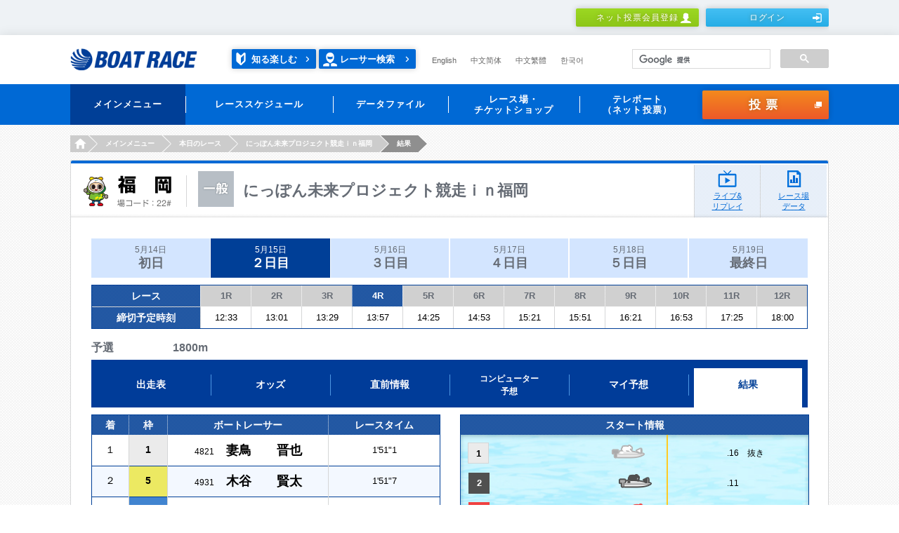

--- FILE ---
content_type: text/html;charset=UTF-8
request_url: https://boatrace.jp/owpc/pc/race/raceresult?hd=20240515&jcd=22&rno=04
body_size: 9519
content:
<?xml version="1.0" encoding="UTF-8" standalone="no" ?>
<!DOCTYPE html>
<html xmlns="http://www.w3.org/1999/xhtml">
	  
	  <head id="TRACP110A_1">
		<meta content="text/html; charset=utf-8" http-equiv="Content-Type" /> 
	    <meta http-equiv="Pragma" content="no-cache" />
	    <meta charset="UTF-8" />
	    <title>結果｜BOAT RACE オフィシャルウェブサイト</title>
	    <meta name="Description" content="" />
	    <meta name="Keywords" content="" />
	    <meta name="format-detection" content="telephone=no" />
	    <meta http-equiv="X-UA-Compatible" content="IE=Edge" />
	    <link rel="stylesheet" href="/static_extra/pc/css/main.css" />
	    <link rel="stylesheet" href="/static_extra/pc/css/3rdadd_main.css" />
	    <script src="/static_extra/js/libs/jquery-1.11.3.min.js"></script>
		<script src="/static_extra/pc/js/libs/modernizr.min.js"></script>
	    <script src="/owpc/TRAC110-TRACPC110PR.js"></script>
	    <script src="/owpc/js/ow-common.js"></script>
<script>(window.BOOMR_mq=window.BOOMR_mq||[]).push(["addVar",{"rua.upush":"false","rua.cpush":"false","rua.upre":"false","rua.cpre":"true","rua.uprl":"false","rua.cprl":"false","rua.cprf":"false","rua.trans":"SJ-c40688ea-2ba0-4bcf-b016-744300e536ab","rua.cook":"false","rua.ims":"false","rua.ufprl":"false","rua.cfprl":"false","rua.isuxp":"false","rua.texp":"norulematch","rua.ceh":"false","rua.ueh":"false","rua.ieh.st":"0"}]);</script>
                              <script>!function(e){var n="https://s.go-mpulse.net/boomerang/";if("False"=="True")e.BOOMR_config=e.BOOMR_config||{},e.BOOMR_config.PageParams=e.BOOMR_config.PageParams||{},e.BOOMR_config.PageParams.pci=!0,n="https://s2.go-mpulse.net/boomerang/";if(window.BOOMR_API_key="BK9MD-NAPZQ-PFTWM-2CATF-Q959S",function(){function e(){if(!o){var e=document.createElement("script");e.id="boomr-scr-as",e.src=window.BOOMR.url,e.async=!0,i.parentNode.appendChild(e),o=!0}}function t(e){o=!0;var n,t,a,r,d=document,O=window;if(window.BOOMR.snippetMethod=e?"if":"i",t=function(e,n){var t=d.createElement("script");t.id=n||"boomr-if-as",t.src=window.BOOMR.url,BOOMR_lstart=(new Date).getTime(),e=e||d.body,e.appendChild(t)},!window.addEventListener&&window.attachEvent&&navigator.userAgent.match(/MSIE [67]\./))return window.BOOMR.snippetMethod="s",void t(i.parentNode,"boomr-async");a=document.createElement("IFRAME"),a.src="about:blank",a.title="",a.role="presentation",a.loading="eager",r=(a.frameElement||a).style,r.width=0,r.height=0,r.border=0,r.display="none",i.parentNode.appendChild(a);try{O=a.contentWindow,d=O.document.open()}catch(_){n=document.domain,a.src="javascript:var d=document.open();d.domain='"+n+"';void(0);",O=a.contentWindow,d=O.document.open()}if(n)d._boomrl=function(){this.domain=n,t()},d.write("<bo"+"dy onload='document._boomrl();'>");else if(O._boomrl=function(){t()},O.addEventListener)O.addEventListener("load",O._boomrl,!1);else if(O.attachEvent)O.attachEvent("onload",O._boomrl);d.close()}function a(e){window.BOOMR_onload=e&&e.timeStamp||(new Date).getTime()}if(!window.BOOMR||!window.BOOMR.version&&!window.BOOMR.snippetExecuted){window.BOOMR=window.BOOMR||{},window.BOOMR.snippetStart=(new Date).getTime(),window.BOOMR.snippetExecuted=!0,window.BOOMR.snippetVersion=12,window.BOOMR.url=n+"BK9MD-NAPZQ-PFTWM-2CATF-Q959S";var i=document.currentScript||document.getElementsByTagName("script")[0],o=!1,r=document.createElement("link");if(r.relList&&"function"==typeof r.relList.supports&&r.relList.supports("preload")&&"as"in r)window.BOOMR.snippetMethod="p",r.href=window.BOOMR.url,r.rel="preload",r.as="script",r.addEventListener("load",e),r.addEventListener("error",function(){t(!0)}),setTimeout(function(){if(!o)t(!0)},3e3),BOOMR_lstart=(new Date).getTime(),i.parentNode.appendChild(r);else t(!1);if(window.addEventListener)window.addEventListener("load",a,!1);else if(window.attachEvent)window.attachEvent("onload",a)}}(),"".length>0)if(e&&"performance"in e&&e.performance&&"function"==typeof e.performance.setResourceTimingBufferSize)e.performance.setResourceTimingBufferSize();!function(){if(BOOMR=e.BOOMR||{},BOOMR.plugins=BOOMR.plugins||{},!BOOMR.plugins.AK){var n="true"=="true"?1:0,t="",a="aokl7aqx2klzi2l2utma-f-b6541e4bb-clientnsv4-s.akamaihd.net",i="false"=="true"?2:1,o={"ak.v":"39","ak.cp":"813429","ak.ai":parseInt("714072",10),"ak.ol":"0","ak.cr":10,"ak.ipv":4,"ak.proto":"h2","ak.rid":"62fac373","ak.r":47358,"ak.a2":n,"ak.m":"a","ak.n":"essl","ak.bpcip":"3.148.191.0","ak.cport":51416,"ak.gh":"23.208.24.241","ak.quicv":"","ak.tlsv":"tls1.3","ak.0rtt":"","ak.0rtt.ed":"","ak.csrc":"-","ak.acc":"","ak.t":"1769645272","ak.ak":"hOBiQwZUYzCg5VSAfCLimQ==IUyZTMF/i5H+RpKz02hX+M7e6lk8kuv4nKfqEkIgZiK0pmtvbUV5SpWnTSTil1e88eFhG1l7Mhit/iduNlJL4g+N/tL5sBuqMrYTHFiTvAv7e2DhncSKNlbBSbUp+Si2yoG0cTy6f+BsvdYE5QHlzCD5NyZ9xBqk5cISeVwMftevCWZlkWaQOIZuHVD+CSiM7rqlBotBX+P3psR/bUzxJt4666SF2iRqDHr4FbW3psEMoLaDJOcPI/b0SLeNE3K+OEKq4eKlEOcr16f8jqduwURWbDpyh0AA6L26ov2nIT0lbAcoyWDn6i4G6l3INTSTHv6ctZ+eaki7rnjVRIn+nGD6GQQuw3RLUEUwbrCxzJySO0ypR1H2UENUHkuiNePl1BLtvYfm6/4o8mdAFu9Snbh8tK5MYKvm6/6xRAfo8hg=","ak.pv":"30","ak.dpoabenc":"","ak.tf":i};if(""!==t)o["ak.ruds"]=t;var r={i:!1,av:function(n){var t="http.initiator";if(n&&(!n[t]||"spa_hard"===n[t]))o["ak.feo"]=void 0!==e.aFeoApplied?1:0,BOOMR.addVar(o)},rv:function(){var e=["ak.bpcip","ak.cport","ak.cr","ak.csrc","ak.gh","ak.ipv","ak.m","ak.n","ak.ol","ak.proto","ak.quicv","ak.tlsv","ak.0rtt","ak.0rtt.ed","ak.r","ak.acc","ak.t","ak.tf"];BOOMR.removeVar(e)}};BOOMR.plugins.AK={akVars:o,akDNSPreFetchDomain:a,init:function(){if(!r.i){var e=BOOMR.subscribe;e("before_beacon",r.av,null,null),e("onbeacon",r.rv,null,null),r.i=!0}return this},is_complete:function(){return!0}}}}()}(window);</script></head>
  <body>


<!-- Google Tag Manager -->
<noscript><iframe src="//www.googletagmanager.com/ns.html?id=GTM-NBPRLN"
height="0" width="0" style="display:none;visibility:hidden"></iframe></noscript>
<script>(function(w,d,s,l,i){w[l]=w[l]||[];w[l].push({'gtm.start':
new Date().getTime(),event:'gtm.js'});var f=d.getElementsByTagName(s)[0],
j=d.createElement(s),dl=l!='dataLayer'?'&l='+l:'';j.async=true;j.src=
'//www.googletagmanager.com/gtm.js?id='+i+dl;f.parentNode.insertBefore(j,f);
})(window,document,'script','dataLayer','GTM-NBPRLN');</script>
<!-- End Google Tag Manager -->

<!-- Google Tag Manager J-->
<noscript><iframe src="//www.googletagmanager.com/ns.html?id=GTM-PK76DS" height="0" width="0" style="display:none;visibility:hidden"></iframe></noscript>
<script>(function(w,d,s,l,i){w[l]=w[l]||[];w[l].push({'gtm.start':new Date().getTime(),event:'gtm.js'});var f=d.getElementsByTagName(s)[0],j=d.createElement(s),dl=l!='dataLayer'?'&l='+l:'';j.async=true;j.src='//www.googletagmanager.com/gtm.js?id='+i+dl;f.parentNode.insertBefore(j,f);})(window,document,'script','dataLayer','GTM-PK76DS');</script>
<!-- End Google Tag Manager J-->



    <div class="l-header" role="banner">



	<script charset="UTF-8" type="text/javascript" src="/owpc/js/race.js"></script>
	<meta name="format-detection" content="telephone=no" />
	<div class="headerMember">
		<div class="headerMember_inner">
				<ul class="headerMember_btns">
					<li><a class="btn is-type2_3__3rdadd" href="/bosyu/pc/apply/">ネット投票会員登録<i class="is-human1"></i></a></li>
						<li><a class="btn is-type3_3__3rdadd" href="/owpc/pc/login_?authAfterTrans=stay">ログイン<i class="is-login1"></i></a></li>
				</ul>
		</div>
		
	</div>
	
	<div class="header">
		<div class="header_inner">
			<h1 class="header_logo">
				<a href="/"><img src="/static_extra/pc/images/logo_boatrace1.png" width="181" height="32" alt="BOAT RACE" /></a>
			</h1>
			<p class="header_racerSearch2__3rdadd">
				<a class="enjoy" href="/owpc/pc/site/enjoy/index.html">知る楽しむ</a> <a href="/owpc/pc/data/racersearch/index">レーサー検索</a>
			</p>
			<ul class="header_language is-type1__3rdadd">
				<li><a href="/owpc/pc/extra/en/index.html">English</a></li>
				<li><a href="/owpc/pc/extra/cn_s/index.html">中文简体</a></li>
				<li><a href="/owpc/pc/extra/cn_t/index.html">中文繁體</a></li>
				<li><a href="/owpc/pc/extra/kr/index.html">한국어</a></li>
			</ul>
			
			
			<script async="true" src="https://cse.google.com/cse.js?cx=2807ee2e38b1437d0"></script>
			<div class="gcse-searchbox-only"></div>
			
		</div>
		
	</div>
	
	<div class="globalNav" role="navigation">
		<div class="globalNav_inner h-clear">
			<ul class="globalNav_navs">
				
				<li class="is-active"><a><span>メインメニュー </span></a>
					<div class="globalNav_navsBody">
						<div class="navsBody_items">
							<div class="navsBody_left">
								<div class="navsBody_icon">
									<img src="/static_extra/pc/images/icon_navs1_1.png" width="58" height="58" alt="" />
								</div>
							</div>
							<div class="navsBody_right">
								<div class="right_row">
									<ul>
										<li><a href="/owpc/pc/race/index">
												<p class="globalNav_navsBodyLabel">
													<span>本日のレース</span>
												</p>
										</a></li>
										<li><a href="/owpc/pc/race/pay">
												<p class="globalNav_navsBodyLabel">
													<span>本日の払戻金一覧</span>
												</p>
										</a></li>
										<li><a href="/owpc/pc/data/racersearch/index">
												<p class="globalNav_navsBodyLabel">
													<span>レーサー検索</span>
												</p>
										</a></li>
									</ul>
								</div>
								<div class="right_row">
									<ul>
										<li><a href="https://boatcast.jp/" target="_blank">
												<p class="globalNav_navsBodyLabel">
													<span>ライブ</span>
												</p>
										</a></li>
										<li><a href="https://boatcast.jp/" target="_blank">
												<p class="globalNav_navsBodyLabel">
													<span>リプレイ</span>
												</p>
										</a></li>
										<li><a href="/owpc/pc/extra/race/telecast/tv_radio/index.html">
												<p class="globalNav_navsBodyLabel">
													<span>メディア情報</span>
												</p>
										</a></li>
									</ul>
								</div>
							</div>
							
						</div>
						
					</div> </li>
				
				<li><a><span>レーススケジュール</span></a>
					<div class="globalNav_navsBody">
						<div class="navsBody_items">
							<div class="navsBody_left">
								<div class="navsBody_icon">
									<img src="/static_extra/pc/images/icon_navs1_2.png" width="58" height="58" alt="" />
								</div>
							</div>
							<div class="navsBody_right">
								<div class="right_row">
									<ul>
										<li><a href="/owpc/pc/race/monthlyschedule">
												<p class="globalNav_navsBodyLabel">
													<span>月間スケジュール</span>
												</p>
										</a></li>
										<li><a href="/owpc/pc/race/gradesch?hcd=01">
												<p class="globalNav_navsBodyLabel">
													<span>SG・PG1</span>
												</p>
										</a></li>
										<li><a href="/owpc/pc/race/gradesch?hcd=02">
												<p class="globalNav_navsBodyLabel">
													<span>G1・G2</span>
												</p>
										</a></li>
									</ul>
								</div>
								<div class="right_row">
									<ul>
										<li><a href="/owpc/pc/race/gradesch?hcd=03">
												<p class="globalNav_navsBodyLabel">
													<span>G3</span>
												</p>
										</a></li>
										<li><a href="/owpc/pc/race/gradesch?hcd=04">
												<p class="globalNav_navsBodyLabel">
													<span>ヴィーナスシリーズ</span>
												</p>
										</a></li>
										<li><a href="/owpc/pc/race/gradesch?hcd=05">
												<p class="globalNav_navsBodyLabel">
													<span>ルーキーシリーズ</span>
												</p>
										</a></li>
									</ul>
								</div>
								<div class="right_row">
									<ul>
										<li><a href="/owpc/pc/race/gradesch?hcd=06">
												<p class="globalNav_navsBodyLabel">
													<span>マスターズリーグ</span>
												</p>
										</a></li>
									</ul>
								</div>
							</div>
							
						</div>
						
					</div> </li>
				
				<li><a><span>データファイル</span></a>
					<div class="globalNav_navsBody">
						<div class="navsBody_items">
							<div class="navsBody_left">
								<div class="navsBody_icon">
									<img src="/static_extra/pc/images/icon_navs1_3.png" width="58" height="58" alt="" />
								</div>
							</div>
							<div class="navsBody_right">
								<div class="right_row">
									<ul>
										<li><a href="/owpc/pc/extra/data/stadium/index.html">
												<p class="globalNav_navsBodyLabel">
													<span>レース場データ</span>
												</p>
										</a></li>
										<li><a href="/owpc/pc/data/record/index">
												<p class="globalNav_navsBodyLabel">
													<span>SG・PG1・G1記録集</span>
												</p>
										</a></li>
										<li><a href="/owpc/pc/data/kohaimonth">
												<p class="globalNav_navsBodyLabel">
													<span>高配当ベスト10</span>
												</p>
										</a></li>
									</ul>
								</div>
								<div class="right_row">
									<ul>
										<li><a href="/owpc/pc/data/yusyo">
												<p class="globalNav_navsBodyLabel">
													<span>優勝レーサー一覧</span>
												</p>
										</a></li>
										<li><a href="/owpc/pc/extra/data/download.html">
												<p class="globalNav_navsBodyLabel">
													<span>ダウンロード・他</span>
												</p>
										</a></li>
									</ul>
								</div>
							</div>
							
						</div>
						
					</div> </li>
				<li><a><span>レース場・<br />チケットショップ
					</span></a>
					<div class="globalNav_navsBody">
						<div class="navsBody_items">
							<div class="navsBody_left">
								<div class="navsBody_icon">
									<img src="/static_extra/pc/images/icon_navs1_4.png" width="58" height="58" alt="" />
								</div>
							</div>
							<div class="navsBody_right">
								<div class="right_row">
									<ul>
										<li><a href="/owpc/pc/site/place/stadium/index.html">
												<p class="globalNav_navsBodyLabel">
													<span>ボートレース場</span>
												</p>
										</a></li>
										<li><a href="/owpc/pc/site/place/ticket_shop/index.html">
												<p class="globalNav_navsBodyLabel">
													<span>チケットショップ</span>
												</p>
										</a></li>
									</ul>
								</div>
							</div>
							
						</div>
						
					</div> </li>
				<li><a><span>テレボート<br />（ネット投票）
					</span></a>
					<div class="globalNav_navsBody">
						<div class="navsBody_items">
							<div class="navsBody_left">
								<div class="navsBody_icon">
									<img src="/static_extra/pc/images/icon_navs1_5.png" width="58" height="58" alt="" />
								</div>
							</div>
							<div class="navsBody_right">
								<div class="right_row">
									<ul>
										<li><a href="/bosyu/pc/apply/">
												<p class="globalNav_navsBodyLabel">
													<span>ネット投票会員登録</span>
												</p>
										</a></li>
										<li><a href="/owpc/pc/extra/tb/service.html">
												<p class="globalNav_navsBodyLabel">
													<span>各種サービス</span>
												</p>
										</a></li>
										<li><a href="/owpc/pc/teleboat/mypage">
												<p class="globalNav_navsBodyLabel">
													<span>マイページ</span>
												</p>
										</a></li>
									</ul>
								</div>
								<div class="right_row">
									<ul>
										<li><a href="/owpc/pc/teleboat/vresultsearch">
												<p class="globalNav_navsBodyLabel">
													<span>投票結果</span>
												</p>
										</a></li>
										<li><a href="/owpc/pc/extra/login_about/forget.html">
												<p class="globalNav_navsBodyLabel">
													<span>ログイン情報をお忘れの方</span>
												</p>
										</a></li>
										<li><a href="/owpc/pc/extra/tb/support/procedure1.html">
												<p class="globalNav_navsBodyLabel">
													<span>お客様情報の照会・変更</span>
												</p>
										</a></li>
									</ul>
								</div>
								<div class="right_row">
									<ul>
										<li><a href="/owpc/pc/extra/tb/support/faq.html">
												<p class="globalNav_navsBodyLabel">
													<span>FAQ・お問い合わせ</span>
												</p>
										</a></li>
										<li><a href="/extent/pc/campaign/index.php">
												<p class="globalNav_navsBodyLabel">
													<span>会員限定キャンペーン</span>
												</p>
										</a></li>
										<li><a href="/owpc/pc/extra/tb/support/tblink/index.html">
												<p class="globalNav_navsBodyLabel">
													<span>テレボートリンク</span>
												</p>
										</a></li>
									</ul>
								</div>
							</div>
							
						</div>
						
					</div> </li>
			</ul>
			
			
			<p class="globalNav_voteBtn"><a id="commonHead" href="/owpc/VoteConfirm.xhtml?authAfterTrans=stay&voteTagId=commonHead" class="btn is-type4_1" onFocus="this.blur()" >投票<i class="is-blank1"></i></a>
			</p>
		</div>
		
	</div>
		<ul class="breadcrumbs is-type1">
				<li><a href="/"><i>HOME</i></a></li>
				<li><span>メインメニュー</span></li>
				<li><a href="/owpc/pc/race/index?jcd=22&amp;hd=20240515"><i>本日のレース</i></a></li>
				<li><a href="/owpc/pc/race/raceindex?jcd=22&amp;hd=20240515"><i>にっぽん未来プロジェクト競走ｉｎ福岡</i></a></li>
				<li><span>結果</span></li>
		</ul><input id="galfnigol" type="hidden" name="galfnigol" value="0" />
    
    </div>
    <main class="l-main">
      <div class="l-mainWrap is-type3">
        <div class="l-mainInner">
          <div class="contentsFrame1">

<div class="heading2">
	<div class="heading2_head">
		<div class="heading2_area">
			<img src="/static_extra/pc/images/text_place2_22.png" width="129" height="45" alt="福岡" />
		</div>
		
		
		<div class="heading2_title is-ippan ">
			<h2 class="heading2_titleName">にっぽん未来プロジェクト競走ｉｎ福岡</h2>
		</div>
		
	</div>
	
	<a class="heading2_btn is-live" href="https://race.boatcast.jp/?jo=22" target="_blank" rel="noopener">ライブ&amp;<br />リプレイ</a>
	<a class="heading2_btn is-data" href="/owpc/pc/data/stadium?jcd=22">レース場<br />データ</a>	

</div>
              
            <div class="contentsFrame1_inner">

<div class="tab2 is-type1__3rdadd">
		<ul class="tab2_tabs">
					<li><a class="tab2_inner" href="/owpc/pc/race/raceresult?rno=12&amp;jcd=22&amp;hd=20240514">5月14日<span>初日</span></a></li>
					<li class="is-active2"><span class="tab2_inner">5月15日<span>２日目</span></span></li>
					<li><a class="tab2_inner" href="/owpc/pc/race/raceresult?rno=12&amp;jcd=22&amp;hd=20240516">5月16日<span>３日目</span></a></li>
					<li><a class="tab2_inner" href="/owpc/pc/race/raceresult?rno=12&amp;jcd=22&amp;hd=20240517">5月17日<span>４日目</span></a></li>
					<li><a class="tab2_inner" href="/owpc/pc/race/raceresult?rno=12&amp;jcd=22&amp;hd=20240518">5月18日<span>５日目</span></a></li>
					<li><a class="tab2_inner" href="/owpc/pc/race/raceresult?rno=12&amp;jcd=22&amp;hd=20240519">5月19日<span>最終日</span></a></li>
		</ul>
		
	</div>

	<div class="table1 h-mt10">
		<table>
			<colgroup span="1" style="width: 106px;"></colgroup>
			<colgroup span="1" style="width: 48px;"></colgroup>
				<colgroup span="1" style="width: 72px;"></colgroup>
				<colgroup span="1" style="width: 72px;"></colgroup>
				<colgroup span="1" style="width: 72px;"></colgroup>
				<colgroup span="1" style="width: 72px;"></colgroup>
				<colgroup span="1" style="width: 72px;"></colgroup>
				<colgroup span="1" style="width: 72px;"></colgroup>
				<colgroup span="1" style="width: 72px;"></colgroup>
				<colgroup span="1" style="width: 72px;"></colgroup>
				<colgroup span="1" style="width: 72px;"></colgroup>
				<colgroup span="1" style="width: 72px;"></colgroup>
				<colgroup span="1" style="width: 72px;"></colgroup>
				<colgroup span="1" style="width: 72px;"></colgroup>
			<thead class="is-fs13">
				<tr>
					<th class="is-fs14" colspan="2">レース</th>
						<th class="is-thColor2"><a href="/owpc/pc/race/raceresult?rno=1&amp;jcd=22&amp;hd=20240515">1R</a></th>
						<th class="is-thColor2"><a href="/owpc/pc/race/raceresult?rno=2&amp;jcd=22&amp;hd=20240515">2R</a></th>
						<th class="is-thColor2"><a href="/owpc/pc/race/raceresult?rno=3&amp;jcd=22&amp;hd=20240515">3R</a></th>
						<th><a href="/owpc/pc/race/raceresult?rno=4&amp;jcd=22&amp;hd=20240515">4R</a></th>
						<th class="is-thColor2"><a href="/owpc/pc/race/raceresult?rno=5&amp;jcd=22&amp;hd=20240515">5R</a></th>
						<th class="is-thColor2"><a href="/owpc/pc/race/raceresult?rno=6&amp;jcd=22&amp;hd=20240515">6R</a></th>
						<th class="is-thColor2"><a href="/owpc/pc/race/raceresult?rno=7&amp;jcd=22&amp;hd=20240515">7R</a></th>
						<th class="is-thColor2"><a href="/owpc/pc/race/raceresult?rno=8&amp;jcd=22&amp;hd=20240515">8R</a></th>
						<th class="is-thColor2"><a href="/owpc/pc/race/raceresult?rno=9&amp;jcd=22&amp;hd=20240515">9R</a></th>
						<th class="is-thColor2"><a href="/owpc/pc/race/raceresult?rno=10&amp;jcd=22&amp;hd=20240515">10R</a></th>
						<th class="is-thColor2"><a href="/owpc/pc/race/raceresult?rno=11&amp;jcd=22&amp;hd=20240515">11R</a></th>
						<th class="is-thColor2"><a href="/owpc/pc/race/raceresult?rno=12&amp;jcd=22&amp;hd=20240515">12R</a></th>
				</tr>
			</thead>
			<tbody>
				<tr>
					<td class="is-fs14 is-thColor8 is-fBold" style="border-top: 1px solid #D5D6D7; line-height: 30px;" colspan="2">締切予定時刻</td>
						<td class=" ">12:33</td>
						<td class=" ">13:01</td>
						<td class=" ">13:29</td>
						<td class=" ">13:57</td>
						<td class=" ">14:25</td>
						<td class=" ">14:53</td>
						<td class=" ">15:21</td>
						<td class=" ">15:51</td>
						<td class=" ">16:21</td>
						<td class=" ">16:53</td>
						<td class=" ">17:25</td>
						<td class=" ">18:00</td>
				</tr>
			</tbody>
		</table>
	</div>

<div class="title16__add2020">
	<h3 class="title16_titleDetail__add2020">
		予選　　　　　
		1800m
		
	</h3>
	<div class="title16_titleLabels__add2020">
	</div>
</div>
<div class="tab3 is-type1__3rdadd">
		<ul class="tab3_tabs">
				<li><a href="/owpc/pc/race/racelist?rno=4&amp;jcd=22&amp;hd=20240515"><span>出走表</span></a></li>
				<li><a href="/owpc/pc/race/odds3t?rno=4&amp;jcd=22&amp;hd=20240515"><span>オッズ</span></a></li>
				<li><a href="/owpc/pc/race/beforeinfo?rno=4&amp;jcd=22&amp;hd=20240515"><span>直前情報</span></a></li>
				<li class="is-small"><a href="/owpc/pc/race/pcexpect?rno=4&amp;jcd=22&amp;hd=20240515"><span>コンピューター<br />予想
					</span></a></li>
				<li><a href="/owpc/pc/race/myexpect?rno=4&amp;jcd=22&amp;hd=20240515"><span>マイ予想</span></a></li>
				<li class="is-active"><span><span>結果</span></span></li>
		</ul>
		
	</div>           
             
              <div class="grid is-type2 h-clear h-mt10">
                <div class="grid_unit">
                  <div class="table1">
                    <table class="is-w495">
                      <colgroup span="1" style="width:52px;"></colgroup>
                      <colgroup span="1" style="width:55px;"></colgroup>
                      <colgroup span="1" style="width:228px;"></colgroup>
                      <colgroup span="1" style="width:158px;"></colgroup>
                      <thead>
                        <tr class="is-fs14">
                          <th>着</th>
                          <th>枠</th>
                          <th>ボートレーサー</th>
                          <th>レースタイム</th>
                        </tr>
                      </thead>

                              <tbody>
                                <tr>
                                  <td class="is-fs14">１</td>
                                  <td class="is-fs14 is-fBold is-boatColor1">1</td>
                                  <td class="is-p10-0">
                                    <span class="is-fs12">4821</span>　
                                    <span class="is-fs18 is-fBold is-lh24__3rdadd">妻鳥　　晋也</span>
                                  </td>
                                  <td>1'51"1</td>
                                </tr>
                              </tbody>

                              <tbody>
                                <tr>
                                  <td class="is-fs14">２</td>
                                  <td class="is-fs14 is-fBold is-boatColor5">5</td>
                                  <td class="is-p10-0">
                                    <span class="is-fs12">4931</span>　
                                    <span class="is-fs18 is-fBold is-lh24__3rdadd">木谷　　賢太</span>
                                  </td>
                                  <td>1'51"7</td>
                                </tr>
                              </tbody>

                              <tbody>
                                <tr>
                                  <td class="is-fs14">３</td>
                                  <td class="is-fs14 is-fBold is-boatColor4">4</td>
                                  <td class="is-p10-0">
                                    <span class="is-fs12">5129</span>　
                                    <span class="is-fs18 is-fBold is-lh24__3rdadd">山口　真喜子</span>
                                  </td>
                                  <td>1'53"2</td>
                                </tr>
                              </tbody>

                              <tbody>
                                <tr>
                                  <td class="is-fs14">４</td>
                                  <td class="is-fs14 is-fBold is-boatColor2">2</td>
                                  <td class="is-p10-0">
                                    <span class="is-fs12">4410</span>　
                                    <span class="is-fs18 is-fBold is-lh24__3rdadd">井上　　大輔</span>
                                  </td>
                                  <td>1'53"3</td>
                                </tr>
                              </tbody>

                              <tbody>
                                <tr>
                                  <td class="is-fs14">５</td>
                                  <td class="is-fs14 is-fBold is-boatColor6">6</td>
                                  <td class="is-p10-0">
                                    <span class="is-fs12">4293</span>　
                                    <span class="is-fs18 is-fBold is-lh24__3rdadd">鈴木　　智啓</span>
                                  </td>
                                  <td>      </td>
                                </tr>
                              </tbody>

                              <tbody>
                                <tr>
                                  <td class="is-fs14">６</td>
                                  <td class="is-fs14 is-fBold is-boatColor3">3</td>
                                  <td class="is-p10-0">
                                    <span class="is-fs12">4092</span>　
                                    <span class="is-fs18 is-fBold is-lh24__3rdadd">岡部　　大輔</span>
                                  </td>
                                  <td>      </td>
                                </tr>
                              </tbody>
                    </table>
                  </div>
                </div>
              
                            
	              <div class="grid_unit">                
	                  <div class="table1">
	                    <table class="is-w495 is-h292__3rdadd">
	                      <thead>
	                        <tr class="is-fs14">
	                          <th>スタート情報</th>
	                        </tr>
	                      </thead>
	                      <tbody>  
	                                    <tr>
	                                      <td>
	                                        <div class="table1_boatImage1 is-type1__3rdadd">
	                                         <span class="table1_boatImage1Number is-type1">1</span>
	                                          <span class="table1_boatImage1Line is-type1">                                          
	                                            <span class="table1_boatImage1Boat" style="left: 49%">
	                                              <img src="/static_extra/pc/images/img_boat2_1.png" width="54" height="27" alt="" title="" />
	                                            </span>
	                                          </span>                   
	                                          <span class="table1_boatImage1Time">
	                                            <span class="table1_boatImage1TimeInner ">.16                    
                                                  抜き
	                                            </span>
	                                          </span>
	                                        </div>
	                                      </td>
	                                    </tr>  
	                                    <tr>
	                                      <td>
	                                        <div class="table1_boatImage1 is-type1__3rdadd">
	                                         <span class="table1_boatImage1Number is-type2">2</span>
	                                          <span class="table1_boatImage1Line is-type1">                                          
	                                            <span class="table1_boatImage1Boat" style="left: 54%">
	                                              <img src="/static_extra/pc/images/img_boat2_2.png" width="54" height="27" alt="" title="" />
	                                            </span>
	                                          </span>                   
	                                          <span class="table1_boatImage1Time">
	                                            <span class="table1_boatImage1TimeInner ">.11                    
                                                  &nbsp;
	                                            </span>
	                                          </span>
	                                        </div>
	                                      </td>
	                                    </tr>  
	                                    <tr>
	                                      <td>
	                                        <div class="table1_boatImage1 is-type1__3rdadd">
	                                         <span class="table1_boatImage1Number is-type3">3</span>
	                                          <span class="table1_boatImage1Line is-type1">                                          
	                                            <span class="table1_boatImage1Boat" style="left: 57%">
	                                              <img src="/static_extra/pc/images/img_boat2_3.png" width="54" height="27" alt="" title="" />
	                                            </span>
	                                          </span>                   
	                                          <span class="table1_boatImage1Time">
	                                            <span class="table1_boatImage1TimeInner ">.08                    
                                                  &nbsp;
	                                            </span>
	                                          </span>
	                                        </div>
	                                      </td>
	                                    </tr>  
	                                    <tr>
	                                      <td>
	                                        <div class="table1_boatImage1 is-type1__3rdadd">
	                                         <span class="table1_boatImage1Number is-type4">4</span>
	                                          <span class="table1_boatImage1Line is-type1">                                          
	                                            <span class="table1_boatImage1Boat" style="left: 53%">
	                                              <img src="/static_extra/pc/images/img_boat2_4.png" width="54" height="27" alt="" title="" />
	                                            </span>
	                                          </span>                   
	                                          <span class="table1_boatImage1Time">
	                                            <span class="table1_boatImage1TimeInner ">.12                    
                                                  &nbsp;
	                                            </span>
	                                          </span>
	                                        </div>
	                                      </td>
	                                    </tr>  
	                                    <tr>
	                                      <td>
	                                        <div class="table1_boatImage1 is-type1__3rdadd">
	                                         <span class="table1_boatImage1Number is-type5">5</span>
	                                          <span class="table1_boatImage1Line is-type1">                                          
	                                            <span class="table1_boatImage1Boat" style="left: 44%">
	                                              <img src="/static_extra/pc/images/img_boat2_5.png" width="54" height="27" alt="" title="" />
	                                            </span>
	                                          </span>                   
	                                          <span class="table1_boatImage1Time">
	                                            <span class="table1_boatImage1TimeInner ">.21                    
                                                  &nbsp;
	                                            </span>
	                                          </span>
	                                        </div>
	                                      </td>
	                                    </tr>  
	                                    <tr>
	                                      <td>
	                                        <div class="table1_boatImage1 is-type1__3rdadd">
	                                         <span class="table1_boatImage1Number is-type6">6</span>
	                                          <span class="table1_boatImage1Line is-type1">                                          
	                                            <span class="table1_boatImage1Boat" style="left: 46%">
	                                              <img src="/static_extra/pc/images/img_boat2_6.png" width="54" height="27" alt="" title="" />
	                                            </span>
	                                          </span>                   
	                                          <span class="table1_boatImage1Time">
	                                            <span class="table1_boatImage1TimeInner ">.19                    
                                                  &nbsp;
	                                            </span>
	                                          </span>
	                                        </div>
	                                      </td>
	                                    </tr>
	                      </tbody>
	                    </table>
	                    <div class="table1_water3 is-type1__3rdadd"></div>
	                  </div>
	                </div>
	              </div>
	           
	           
               <div class="grid is-type2 h-clear">
               
               <div class="grid_unit">
                  <div class="table1">
                    <table class="is-w495">
                      <colgroup span="1" style="width:88px;"></colgroup>
                      <colgroup span="1" style="width:180px;"></colgroup>
                      <colgroup span="1" style="width:133px;"></colgroup>
                      <colgroup span="1" style="width:92px;"></colgroup>
                      <thead>
                        <tr class="is-fs14">
                          <th>勝式</th>
                          <th>組番</th>
                          <th>払戻金</th>
                          <th>人気</th>
                        </tr>
                      </thead>
                      
                          <tbody>
                                <tr class="is-p3-0">
                                    <td rowspan="2">3連単</td>                             
                                  <td>
                                    <div class="numberSet1 is-small">
                                      <div class="numberSet1_row">
                                        <span class="numberSet1_number is-type1">1</span><span class="numberSet1_text">-</span><span class="numberSet1_number is-type5">5</span><span class="numberSet1_text">-</span><span class="numberSet1_number is-type4">4</span>
                                      </div>
                                    </div>                                    
                                  </td>
                                  <td><span class="is-payout1">&yen;5,210</span></td>
                                  <td>19</td>
                                </tr>
                                <tr class="is-p3-0">                             
                                  <td>&nbsp;                                    
                                  </td>
                                  <td><span class="is-payout1">&nbsp;</span></td>
                                  <td>&nbsp;</td>
                                </tr>
                        </tbody>
                      
                      
                        <tbody>
                             <tr class="is-p3-0">                    
                                <td rowspan="2">3連複</td>                          
                              <td>                                                
                                <div class="numberSet1 is-small">
                                  <div class="numberSet1_row">
                                    <span class="numberSet1_number is-type1">1</span><span class="numberSet1_text">=</span><span class="numberSet1_number is-type4">4</span><span class="numberSet1_text">=</span><span class="numberSet1_number is-type5">5</span>
                                  </div>
                                </div>
                              </td>
                              <td><span class="is-payout1">&yen;2,080</span></td>
                              <td>8</td>
                            </tr>
                             <tr class="is-p3-0">                          
                              <td>&nbsp;
                              </td>
                              <td><span class="is-payout1">&nbsp;</span></td>
                              <td>&nbsp;</td>
                            </tr>
                        </tbody>
                      
                      
                      <tbody>        
                            <tr class="is-p3-0">                    
                               <td rowspan="2">2連単</td>
                              <td>
                                <div class="numberSet1 is-small">
                                  <div class="numberSet1_row"><span class="numberSet1_number is-type1">1</span><span class="numberSet1_text">-</span><span class="numberSet1_number is-type5">5</span>
                                  </div>
                                </div>
                              </td>
                              <td><span class="is-payout1">&yen;710</span></td>
                              <td>3</td>
                            </tr>        
                            <tr class="is-p3-0">
                              <td>&nbsp;
                              </td>
                              <td><span class="is-payout1">&nbsp;</span></td>
                              <td>&nbsp;</td>
                            </tr>
                      </tbody>
                                            
                      
                      <tbody>        
                            <tr class="is-p3-0">                    
                                 <td rowspan="2">2連複</td>
                              <td>
                                <div class="numberSet1 is-small">
                                  <div class="numberSet1_row"><span class="numberSet1_number is-type1">1</span><span class="numberSet1_text">=</span><span class="numberSet1_number is-type5">5</span>
                                  </div>
                                </div>
                              </td>
                              <td><span class="is-payout1">&yen;620</span></td>
                              <td>3</td>
                            </tr>        
                            <tr class="is-p3-0">
                              <td>&nbsp;
                              </td>
                              <td><span class="is-payout1">&nbsp;</span></td>
                              <td>&nbsp;</td>
                            </tr>
                      </tbody>
                      
                      
                        <tbody>        
                            <tr class="is-p3-0">                    
                                <td rowspan="5">拡連複</td>
                              <td> 
                                  <div class="numberSet1 is-small">
                                    <div class="numberSet1_row"> <span class="numberSet1_number is-type1">1</span><span class="numberSet1_text">=</span><span class="numberSet1_number is-type5">5</span>
                                    </div>
                                  </div>
                              </td>
                              <td><span class="is-payout1">&yen;160</span></td>
                              <td>2</td>
                            </tr>        
                            <tr class="is-p3-0">
                              <td> 
                                  <div class="numberSet1 is-small">
                                    <div class="numberSet1_row"> <span class="numberSet1_number is-type1">1</span><span class="numberSet1_text">=</span><span class="numberSet1_number is-type4">4</span>
                                    </div>
                                  </div>
                              </td>
                              <td><span class="is-payout1">&yen;280</span></td>
                              <td>6</td>
                            </tr>        
                            <tr class="is-p3-0">
                              <td> 
                                  <div class="numberSet1 is-small">
                                    <div class="numberSet1_row"> <span class="numberSet1_number is-type4">4</span><span class="numberSet1_text">=</span><span class="numberSet1_number is-type5">5</span>
                                    </div>
                                  </div>
                              </td>
                              <td><span class="is-payout1">&yen;900</span></td>
                              <td>12</td>
                            </tr>        
                            <tr class="is-p3-0">
                              <td>&nbsp;
                              </td>
                              <td><span class="is-payout1">&nbsp;</span></td>
                              <td>&nbsp;</td>
                            </tr>        
                            <tr class="is-p3-0">
                              <td>&nbsp;
                              </td>
                              <td><span class="is-payout1">&nbsp;</span></td>
                              <td>&nbsp;</td>
                            </tr>
                        </tbody>
                      
                      
                        <tbody>        
                              <tr class="is-p3-0">                    
                                  <td rowspan="2">単勝</td>
                            <td> 
                                   <div class="numberSet1 is-small">
                                     <div class="numberSet1_row">
                                        <span class="numberSet1_number is-type1" nbsp="true">1</span>
                                     </div>
                                   </div> 
                            </td>
                            <td><span class="is-payout1">&yen;130</span></td>
                            <td> </td>
                          </tr>        
                              <tr class="is-p3-0">
                            <td>&nbsp; 
                            </td>
                            <td><span class="is-payout1">&nbsp;</span></td>
                            <td> </td>
                          </tr>
                        </tbody>
                      
                      
                        <tbody>
                            <tr class="is-p3-0">
                                  <td rowspan="3">複勝</td>
                              <td>
                                <div class="numberSet1 is-small">
                                  <div class="numberSet1_row">
                                    <span class="numberSet1_number is-type1">1</span>
                                  </div>
                                </div>    
                              </td>
                              <td><span class="is-payout1">&yen;100</span></td>
                              <td> </td>
                            </tr>
                            <tr class="is-p3-0">
                              <td>
                                <div class="numberSet1 is-small">
                                  <div class="numberSet1_row">
                                    <span class="numberSet1_number is-type5">5</span>
                                  </div>
                                </div>    
                              </td>
                              <td><span class="is-payout1">&yen;160</span></td>
                              <td> </td>
                            </tr>
                            <tr class="is-p3-0">
                              <td>&nbsp;    
                              </td>
                              <td><span class="is-payout1">&nbsp;</span></td>
                              <td> </td>
                            </tr>
                        </tbody>
                                                      
                    </table>
                  </div>
                </div>
                
                
                <div class="grid_unit">
                  <div class="grid is-type6 h-clear">
                    
                    <div class="grid_unit">
                      <div class="weather1">
                        <p class="weather1_title">水面気象情報</p>                  
                        <div class="weather1_body is-type1__3rdadd">
                          <div class="weather1_bodyUnit is-direction">
                            <p class="weather1_bodyUnitImage is-direction2 is-type1__3rdadd"></p>
                            <div class="weather1_bodyUnitLabel">
                              <span class="weather1_bodyUnitLabelTitle">気温</span>
                              <span class="weather1_bodyUnitLabelData">20.0℃
                              </span>
                            </div>
                          </div>
                          <div class="weather1_bodyUnit is-weather">
                            <p class="weather1_bodyUnitImage is-weather1"></p>
                            <div class="weather1_bodyUnitLabel">
                              <span class="weather1_bodyUnitLabelTitle">晴
                              </span>
                            </div>
                          </div>
                          <div class="weather1_bodyUnit is-wind">
                            <div class="weather1_bodyUnitLabel">
                              <span class="weather1_bodyUnitLabelTitle">風速</span>
                              <span class="weather1_bodyUnitLabelData">3m
                              </span>
                            </div>
                          </div>
                          <div class="weather1_bodyUnit is-windDirection">
                            <p class="weather1_bodyUnitImage is-wind10"></p>
                          </div>
                          <div class="weather1_bodyUnit is-waterTemperature">
                            <div class="weather1_bodyUnitLabel">
                              <span class="weather1_bodyUnitLabelTitle">水温</span>
                              <span class="weather1_bodyUnitLabelData">19.0℃
                              </span>
                            </div>
                          </div>
                          <div class="weather1_bodyUnit is-wave">
                            <div class="weather1_bodyUnitLabel">
                              <span class="weather1_bodyUnitLabelTitle">波高</span>
                              <span class="weather1_bodyUnitLabelData">3cm
                              </span>
                            </div>
                          </div>
                          <div class="weather1_corner"><img src="/static_extra/pc/images/img_corner1_2.png" width="191" height="34" alt="" /></div>
                        </div>
                        <div class="weather1_stand">スタンド</div>
                      </div>
                    </div>
                     
                    
                    
                    <div class="grid_unit">
                      <div class="table1">
                        <table class="is-w243 is-h168">
                          <thead>
                            <tr class="is-fs14">
                              <th>返還</th>
                            </tr>
                          </thead>
                          <tbody>
                            <tr>
                              <td>
                                <div class="numberSet1">
                                  <div class="numberSet1_row">
                                   </div>
                                   <div class="numberSet1_row">
 
                                  </div>
                                </div>
                              </td>
                            </tr>
                          </tbody>
                        </table>
                      </div>
                     
                     
                      <div class="table1">
                        <table class="is-w243 is-h108__3rdadd">
                          <thead>
                            <tr class="is-fs14">
                              <th>決まり手</th>
                            </tr>
                          </thead>
                          <tbody>
                            <tr>
                              <td class="is-fs16">抜き</td>
                            </tr>
                          </tbody>
                        </table>
                      </div>
                    </div>
                    
                  </div>                  
                  
                  <div class="table1">
                    <table class="is-w495 is-h201__3rdadd">
                      <thead>
                        <tr class="is-fs14">
                          <th>備考</th>
                        </tr>
                      </thead>
                      <tbody>
                        <tr>
                          <td class="is-fs16">&nbsp;
                          </td>
                        </tr>
                      </tbody>
                    </table>
                  </div>
                                
                 </div>
               </div>
              
              
               <div class="btnGroup5">
                <ul class="textLinks4">
                  <li><a href="/owpc/pc/extra/enjoy/guide/level1/index.html" class="textLink4_link is-beginner1"><span>ボートレースガイドはこちら</span></a></li>
                </ul>
                  <div class="btnGroup5_btn"><a href="/owpc/pc/race/resultlist?jcd=22&amp;hd=20240515" class="btn">レース結果一覧<i class="is-arrow1"></i></a>
                  </div>
              </div>
            </div>
          </div>
        </div>
      </div>
    </main>
    <div class="l-footer is-type2" role="contentinfo">
	 <style>
        .footerNav1_title_noLink{
            color: #fff;
		    font-weight: bold;
        }
    </style>
	<p class="h-alignC" id="dyn-link-to-smartphone" style="display: none">
		<a class="btn is-type9_1" href="https://boatrace.jp/owsp/sp/site/index.html"><i class="is-phone1"></i>スマートフォン版へ<i class="is-arrow3"></i></a>
	</p>
	<p class="footerPageTop">
		<a href="#header" class="js-smoothScroll">PAGE TOP</a>
	</p>
	<div class="footerNav1">
		<div class="footerNav1_inner">
			<div class="footerNav1_unit is-type2">
				<p class="footerNav1_title">
					<a href="/owpc/pc/site/enjoy/index.html">■ボートレースを知る楽しむ</a>
				</p>
				<p class="footerNav1_title footerNav1_title_noLink">
					■レーススケジュール
				</p>
				<ul class="footerNav1_navs">
					<li><a href="/owpc/pc/race/index">本日のレース</a></li>
					<li><a href="/owpc/pc/race/pay">本日の払戻金一覧</a></li>
					<li><a href="/owpc/pc/race/monthlyschedule">月間スケジュール</a></li>
					<li><a href="/owpc/pc/race/gradesch?hcd=01">SG・PG1スケジュール</a></li>
					<li><a href="/owpc/pc/race/gradesch?hcd=02">G1・G2スケジュール</a></li>
					<li><a href="/owpc/pc/race/gradesch?hcd=03">G3スケジュール</a></li>
				</ul>
				
				<ul class="footerNav1_navs">
					<li><a href="/owpc/pc/race/gradesch?hcd=04">ヴィーナスシリーズ
					</a></li>
					<li><a href="/owpc/pc/race/gradesch?hcd=05">ルーキーシリーズ
					</a></li>
					<li><a href="/owpc/pc/race/gradesch?hcd=06">マスターズリーグ</a></li>
					<li><a href="/owpc/pc/extra/race/telecast/tv_radio/index.html">メディア情報</a></li>
				</ul>
				
			</div>
			
			<div class="footerNav1_unit is-type3">
				<p class="footerNav1_title footerNav1_title_noLink">
					■データファイル
				</p>
				<ul class="footerNav1_navs">
					<li><a href="/owpc/pc/data/racersearch/index">ボートレーサー検索</a></li>
					<li><a href="/owpc/pc/extra/data/stadium/index.html">ボートレース場データ</a></li>
					<li><a href="/owpc/pc/data/record/index">SG・PG1・G1記録集</a></li>
					<li><a href="/owpc/pc/data/kohaimonth">高配当ベスト10</a></li>
					<li><a href="/owpc/pc/data/yusyo">優勝レーサー一覧</a></li>
					<li><a href="/owpc/pc/extra/data/download.html">ダウンロード・他</a></li>
				</ul>
				
				<p class="footerNav1_title footerNav1_title_noLink">
					■レース場・チケットショップ
				</p>
				<ul class="footerNav1_navs">
					<li><a href="/owpc/pc/site/place/stadium/index.html">ボートレース場</a></li>
					<li><a href="/owpc/pc/site/place/ticket_shop/index.html">チケットショップ</a></li>
				</ul>
				
			</div>
			
			<div class="footerNav1_unit is-type4">
				<p class="footerNav1_title footerNav1_title_noLink">
					■テレボート
				</p>
				<ul class="footerNav1_navs">
					<li><a href="/bosyu/pc/apply/">ネット投票会員登録</a></li>
					<li><a href="/owpc/pc/extra/tb/service.html">各種サービス</a></li>
					<li><a href="/owpc/pc/teleboat/mypage">マイページ</a></li>
					<li><a href="/owpc/pc/teleboat/vresultsearch">投票結果</a></li>
					<li><a href="/owpc/pc/extra/login_about/forget.html">ログイン情報をお忘れの方</a></li>
					<li><a href="/owpc/pc/extra/tb/support/procedure1.html">お客様情報の照会・変更</a></li>
					<li><a href="/owpc/pc/extra/tb/support/faq.html">FAQ・お問い合わせ</a></li>
					<li><a href="/extent/pc/campaign/index.php">テレボート会員限定キャンペーン</a></li>
					<li><a href="/owpc/pc/extra/tb/support/tblink/index.html">テレボートリンク</a></li>
				</ul>
				
			</div>
			
		</div>
		
	</div>
	
	<div class="footerNav2">
		<div class="footerNav2_inner">
			<ul class="footerNav2_links">
				<li><a href="/owpc/pc/extra/about.html">本サイトについて</a></li>
				<li><a href="/owpc/pc/extra/policy.html">サイトポリシー</a></li>
				<li><a href="/owpc/pc/extra/privacy.html">プライバシーポリシー</a></li>
				<li><a href="/owpc/pc/extra/sitemap.html">サイトマップ</a></li>
				<li><a href="/owpc/pc/support/opinion">ご意見・ご要望</a></li>
				<li><a href="/owpc/pc/extra/relation/index.html">ボートレース関係団体</a></li>
				<li><a href="/owpc/pc/extra/mailmag/index.html">メールマガジン購読</a></li>
				<li><a href="/owpc/pc/extra/tb/support/tblink/index.html">テレボートリンク</a></li>
			</ul>
			
			<div class="footerNav2_facebook">
				<div id="fb-root"></div>
				<script>
					(function(d, s, id) {
						var js, fjs = d.getElementsByTagName(s)[0];
						if (d.getElementById(id))
							return;
						js = d.createElement(s);
						js.id = id;
						js.src = "//connect.facebook.net/ja_JP/sdk.js#xfbml=1&version=v2.5";
						fjs.parentNode.insertBefore(js, fjs);
					})(document, 'script', 'facebook-jssdk');
				</script>
				<div class="fb-like" data-href="/" data-layout="button_count" data-action="like" data-show-faces="true" data-share="false"></div>
			</div>
		</div>
		
	</div>
	
	<div class="footer">
		<p class="footer_logo">
			<a href="/"><img src="/static_extra/pc/images/logo_boatrace1.png" width="234" height="41" alt="" /></a>
		</p>
		<p class="footer_copy">COPYRIGHT © BOAT RACE OFFICIAL WEB ALL
			RIGHTS RESERVED.</p>
	</div>
    </div>
	<script src="/static_extra/pc/js/main.js"></script>
  <script type="text/javascript"  src="/K_3kzEUJAdnlo-_NxEvv/YXQ5NJtmJccbkV5Nra/eD8hahxXGAE/A1QaXyhN/LhwB"></script></body>
</html>

--- FILE ---
content_type: text/css
request_url: https://boatrace.jp/static_extra/pc/css/main.css
body_size: 42395
content:
@charset "UTF-8";

/* ＝＝＝＝＝
 * 動的パーツで使用しているため
 * ID名、Class名に”dyn-”は使用不可。
 * ＝＝＝＝＝ */

/* ================================================== *
 *
 *    reset
 *
 * ================================================== */

article,
aside,
details,
figcaption,
figure,
footer,
header,
hgroup,
nav,
section {
  display: block;
}

audio,
canvas,
video {
  display: inline-block;
}

[hidden],
audio:not([controls]) {
  display: none;
}

html {
  font-size: 100%;
  overflow-y: scroll;
  -webkit-text-size-adjust: 100%;
  -ms-text-size-adjust: 100%;
}

body {
  margin: 0;
}

h1,
h2,
h3,
h4,
h5,
h6 {
  font-size: 1em;
  margin: 0;
}

blockquote,
dd,
dl,
figure,
p {
  margin: 0;
}

hr {
  color: inherit;
  height: auto;
  box-sizing: content-box;
}

pre {
  font-family: monospace, sans-serif;
  white-space: pre-wrap;
  word-wrap: break-word;
  margin: 0;
}

ol,
ul {
  padding: 0;
  margin: 0;
}

li {
  list-style: none;
}

a:focus {
  outline: dotted thin;
}

a:active,
a:hover {
  outline: 0;
}

b,
strong {
  font-weight: 700;
}

small {
  font-size: .83em;
}

q {
  quotes: none;
}

abbr[title] {
  border-bottom: 1px dotted;
}

code,
kbd,
samp {
  font-family: monospace, sans-serif;
}

mark {
  color: #000;
  background-color: #ff0;
}

sub,
sup {
  font-size: .83em;
  line-height: 0;
  vertical-align: baseline;
  position: relative;
}

sub {
  bottom: -.25em;
}

sup {
  top: -.5em;
}

img {
  border: 0;
  vertical-align: middle;
  -ms-interpolation-mode: bicubic;
}

svg:not(:root) {
  overflow: hidden;
}

table {
  border-collapse: collapse;
  border-spacing: 0;
}

caption {
  padding: 0;
  text-align: left;
}

td,
th {
  text-align: left;
  vertical-align: baseline;
  padding: 0;
}

form {
  margin: 0;
}

fieldset {
  border: 0;
  padding: 0;
  margin: 0;
}

legend {
  border: 0;
}

button,
input,
select,
textarea {
  font-family: inherit;
  font-size: 1em;
  color: inherit;
  margin: 0;
}

button,
input {
  line-height: normal;
  vertical-align: inherit;
}

button::-moz-focus-inner,
input::-moz-focus-inner {
  border: 0;
  padding: 0;
}

input[type=search] {
  -webkit-appearance: textfield;
  box-sizing: content-box;
}

input[type=search]:focus {
  outline-offset: -2px;
}

input[type=search]::-webkit-search-decoration {
  -webkit-appearance: none;
}

input[type=checkbox],
input[type=radio] {
  box-sizing: border-box;
  padding: 0;
}

button,
input[type=submit],
input[type=reset],
input[type=button] {
  cursor: pointer;
  -webkit-appearance: button;
}

select {
  line-height: normal;
}

textarea {
  vertical-align: top;
  overflow: auto;
}

/* ================================================== *
 *
 *    BASE
 *
 * ================================================== */

body {
  font-size: 13px;
  font-family: "メイリオ", sans-serif;
  line-height: 1.5;
  color: #4c5159;
  min-width: 1120px;
  -webkit-font-smoothing: subpixel-antialiased;
}

a:visited,
a:link {
  color: #0069D5;
  text-decoration: underline;
}

a:active,
a:hover {
  color: #0069D5;
  text-decoration: none;
}

a:focus,
*:focus {
  outline:none;
}

/* ================================================== *
 *
 *    PAGE LAYOUT
 *
 * ================================================== */

.l-mainInner {
  width: 1080px;
  margin: auto;
}

.l-mainRow {
  margin-top: 30px;
}

.l-mainRow:first-child {
  margin-top: 0;
}

.l-mainLeft {
  width: 525px;
  float: left;
}

.l-mainRight {
  width: 525px;
  float: right;
}

.l-mainWrap.is-type1 {
  padding: 30px 0 50px;
  background: url("../images/bg_type1_1.png") 0 0 repeat;
}

.l-mainWrap.is-type2 {
  padding: 50px 0;
  background: url("../images/bg_type1_2.png") 0 0 repeat;
}

.l-mainWrap.is-type3 {
  padding: 50px 0 50px;
  background: url("../images/bg_type1_1.png") 0 0 repeat;
}

.l-mainWrap.is-type4 {
  padding: 50px 0 280px;
  background: url("../images/bg_type1_2.png") 0 0 repeat;
}

.l-mainWrap.is-type5 {
  padding: 50px 0 280px;
  background: url("../images/bg_type1_1.png") 0 0 repeat;
}

.l-footer.is-type1 {
  margin-top: -237px;
}

.l-footer.is-type2 {
  margin-top: -50px;
}

/* ================================================== *
 *
 *    PLUGINS
 *
 * ================================================== */

/* Slider */

.slick-slider {
  position: relative;
  display: block;
  box-sizing: border-box;
  -moz-box-sizing: border-box;
  -webkit-touch-callout: none;
  -webkit-user-select: none;
  -moz-user-select: none;
  -ms-user-select: none;
  user-select: none;
  -ms-touch-action: pan-y;
  touch-action: pan-y;
  -webkit-tap-highlight-color: transparent;
}

.slick-list {
  position: relative;
  overflow: hidden;
  display: block;
  margin: 0;
  padding: 0;
}

.slick-list:focus {
  outline: none;
}

.slick-list.dragging {
  cursor: pointer;
  cursor: hand;
}

.slick-slider .slick-track,
.slick-slider .slick-list {
  -webkit-transform: translate3d(0, 0, 0);
  -ms-transform: translate3d(0, 0, 0);
  transform: translate3d(0, 0, 0);
}

.slick-track {
  position: relative;
  left: 0;
  top: 0;
  display: block;
}

.slick-track:before,
.slick-track:after {
  content: "";
  display: table;
}

.slick-track:after {
  clear: both;
}

.slick-loading .slick-track {
  visibility: hidden;
}

.slick-slide {
  float: left;
  height: 100%;
  min-height: 1px;
  display: none;
}

[dir="rtl"] .slick-slide {
  float: right;
}

.slick-slide img {
  display: block;
}

.slick-slide.slick-loading img {
  display: none;
}

.slick-slide.dragging img {
  pointer-events: none;
}

.slick-initialized .slick-slide {
  display: block;
}

.slick-loading .slick-slide {
  visibility: hidden;
}

.slick-vertical .slick-slide {
  display: block;
  height: auto;
  border: 1px solid transparent;
}

.slick-arrow.slick-hidden {
  display: none;
}

/* Slider */

/* Icons */

@font-face {

}

/* Arrows */

.slick-prev,
.slick-next {
  position: absolute;
  display: block;
  height: 20px;
  width: 20px;
  line-height: 0px;
  font-size: 0px;
  cursor: pointer;
  background: transparent;
  color: transparent;
  top: 50%;
  margin-top: -10px;
  padding: 0;
  border: none;
  outline: none;
}

.slick-prev:hover,
.slick-prev:focus,
.slick-next:hover,
.slick-next:focus {
  outline: none;
  background: transparent;
  color: transparent;
}

.slick-prev:hover:before,
.slick-prev:focus:before,
.slick-next:hover:before,
.slick-next:focus:before {
  opacity: 1;
}

.slick-prev.slick-disabled:before,
.slick-next.slick-disabled:before {
  opacity: 0.25;
}

.slick-prev:before,
.slick-next:before {
  font-family: "slick";
  font-size: 20px;
  line-height: 1;
  color: white;
  opacity: 0.75;
  -webkit-font-smoothing: antialiased;
  -moz-osx-font-smoothing: grayscale;
}

.slick-prev {
  left: -25px;
}

[dir="rtl"] .slick-prev {
  left: auto;
  right: -25px;
}

.slick-prev:before {
  content: "←";
}

[dir="rtl"] .slick-prev:before {
  content: "→";
}

.slick-next {
  right: -25px;
}

[dir="rtl"] .slick-next {
  left: -25px;
  right: auto;
}

.slick-next:before {
  content: "→";
}

[dir="rtl"] .slick-next:before {
  content: "←";
}

/* Dots */

.slick-slider {
  margin-bottom: 30px;
}

.slick-dots {
  position: absolute;
  bottom: -45px;
  list-style: none;
  display: block;
  text-align: center;
  padding: 0;
  width: 100%;
}

.slick-dots li {
  position: relative;
  display: inline-block;
  height: 20px;
  width: 20px;
  margin: 0 5px;
  padding: 0;
  cursor: pointer;
}

.slick-dots li button {
  border: 0;
  background: transparent;
  display: block;
  height: 20px;
  width: 20px;
  outline: none;
  line-height: 0px;
  font-size: 0px;
  color: transparent;
  padding: 5px;
  cursor: pointer;
}

.slick-dots li button:hover,
.slick-dots li button:focus {
  outline: none;
}

.slick-dots li button:hover:before,
.slick-dots li button:focus:before {
  opacity: 1;
}

.slick-dots li button:before {
  position: absolute;
  top: 0;
  left: 0;
  content: "";
  width: 20px;
  height: 20px;
  font-family: "slick";
  font-size: 6px;
  line-height: 20px;
  text-align: center;
  color: black;
  opacity: 0.25;
  -webkit-font-smoothing: antialiased;
  -moz-osx-font-smoothing: grayscale;
}

.slick-dots li.slick-active button:before {
  color: black;
  opacity: 0.75;
}

/*
 * CSS Styles that are needed by jScrollPane for it to operate correctly.
 *
 * Include this stylesheet in your site or copy and paste the styles below into your stylesheet - jScrollPane
 * may not operate correctly without them.
 */

.jspContainer {
  overflow: hidden;
  position: relative;
}

.jspPane {
  position: absolute;
}

.jspVerticalBar {
  position: absolute;
  top: 0;
  right: 0;
  width: 16px;
  height: 100%;
  background: red;
}

.jspHorizontalBar {
  position: absolute;
  bottom: 0;
  left: 0;
  width: 100%;
  height: 16px;
  opacity: 0;
}

.jspCap {
  display: none;
}

.jspHorizontalBar .jspCap {
  float: left;
}

.jspTrack {
  background: #dde;
  position: relative;
}

.jspDrag {
  background: #bbd;
  position: relative;
  top: 0;
  left: 0;
  cursor: pointer;
}

.jspHorizontalBar .jspTrack,
.jspHorizontalBar .jspDrag {
  float: left;
  height: 100%;
}

.jspArrow {
  background: #50506d;
  text-indent: -20000px;
  display: block;
  cursor: pointer;
  padding: 0;
  margin: 0;
}

.jspArrow.jspDisabled {
  cursor: default;
  background: #80808d;
}

.jspVerticalBar .jspArrow {
  height: 16px;
}

.jspHorizontalBar .jspArrow {
  width: 16px;
  float: left;
  height: 100%;
}

.jspVerticalBar .jspArrow:focus {
  outline: none;
}

.jspCorner {
  background: #eeeef4;
  float: left;
  height: 100%;
}

/* Yuk! CSS Hack for IE6 3 pixel bug :( */

* html .jspCorner {
  margin: 0 -3px 0 0;
}

/*
    Colorbox Core Style:
    The following CSS is consistent between example themes and should not be altered.
*/

#colorbox,
#cboxOverlay,
#cboxWrapper {
  position: absolute;
  top: 0;
  left: 0;
  z-index: 9999;
  overflow: hidden;
  -webkit-transform: translate3d(0, 0, 0);
}

#cboxWrapper {
  max-width: none;
}

#cboxOverlay {
  position: fixed;
  width: 100%;
  height: 100%;
}

#cboxMiddleLeft,
#cboxBottomLeft {
  clear: left;
}

#cboxContent {
  position: relative;
}

#cboxLoadedContent {
  overflow: auto;
  -webkit-overflow-scrolling: touch;
}

#cboxTitle {
  margin: 0;
}

#cboxLoadingOverlay,
#cboxLoadingGraphic {
  position: absolute;
  top: 0;
  left: 0;
  width: 100%;
  height: 100%;
}

#cboxPrevious,
#cboxNext,
#cboxClose,
#cboxSlideshow {
  cursor: pointer;
}

.cboxPhoto {
  float: left;
  margin: auto;
  border: 0;
  display: block;
  max-width: none;
  -ms-interpolation-mode: bicubic;
}

.cboxIframe {
  width: 100%;
  height: 100%;
  display: block;
  border: 0;
  padding: 0;
  margin: 0;
}

#colorbox,
#cboxContent,
#cboxLoadedContent {
  box-sizing: content-box;
  -moz-box-sizing: content-box;
  -webkit-box-sizing: content-box;
}

/*
    User Style:
    Change the following styles to modify the appearance of Colorbox.  They are
    ordered & tabbed in a way that represents the nesting of the generated HTML.
*/

#colorbox {
  outline: 0;
}

#cboxTopLeft {
  width: 21px;
  height: 21px;
}

#cboxTopRight {
  width: 21px;
  height: 21px;
}

#cboxBottomLeft {
  width: 21px;
  height: 21px;
}

#cboxBottomRight {
  width: 21px;
  height: 21px;
}

#cboxMiddleLeft {
  width: 21px;
}

#cboxMiddleRight {
  width: 21px;
}

#cboxTopCenter {
  height: 21px;
}

#cboxBottomCenter {
  height: 21px;
}

#cboxContent {
  background: #fff;
  overflow: hidden;
}

.cboxIframe {
  background: #fff;
}

#cboxError {
  padding: 50px;
  border: 1px solid #ccc;
}

#cboxLoadedContent {
  margin-bottom: 28px;
}

#cboxTitle {
  position: absolute;
  bottom: 4px;
  left: 0;
  text-align: center;
  width: 100%;
  color: #949494;
}

#cboxCurrent {
  position: absolute;
  bottom: 4px;
  left: 58px;
  color: #949494;
}

/* these elements are buttons, and may need to have additional styles reset to avoid unwanted base styles */

#cboxPrevious,
#cboxNext,
#cboxSlideshow,
#cboxClose {
  border: 0;
  padding: 0;
  margin: 0;
  overflow: visible;
  width: auto;
  background: none;
}

/* avoid outlines on :active (mouseclick), but preserve outlines on :focus (tabbed navigating) */

#cboxPrevious:active,
#cboxNext:active,
#cboxSlideshow:active,
#cboxClose:active {
  outline: 0;
}

#cboxSlideshow {
  position: absolute;
  bottom: 4px;
  right: 30px;
  color: #0092ef;
}

#cboxPrevious {
  position: absolute;
  bottom: 0;
  left: 0;
  width: 25px;
  height: 25px;
  text-indent: -9999px;
}

#cboxPrevious:hover {
  background-position: -75px -25px;
}

#cboxNext {
  position: absolute;
  bottom: 0;
  left: 27px;
  width: 25px;
  height: 25px;
  text-indent: -9999px;
}

#cboxNext:hover {
  background-position: -50px -25px;
}

#cboxClose {
  position: absolute;
  bottom: 0;
  right: 0;
  width: 25px;
  height: 25px;
  text-indent: -9999px;
}

#cboxClose:hover {
  background-position: -25px -25px;
}

/*
  The following fixes a problem where IE7 and IE8 replace a PNG's alpha transparency with a black fill
  when an alpha filter (opacity change) is set on the element or ancestor element.  This style is not applied to or needed in IE9.
  See: http://jacklmoore.com/notes/ie-transparency-problems/
*/

.cboxIE #cboxTopLeft,
.cboxIE #cboxTopCenter,
.cboxIE #cboxTopRight,
.cboxIE #cboxBottomLeft,
.cboxIE #cboxBottomCenter,
.cboxIE #cboxBottomRight,
.cboxIE #cboxMiddleLeft,
.cboxIE #cboxMiddleRight {
  filter: progid:DXImageTransform.Microsoft.gradient(startColorstr=#00FFFFFF,endColorstr=#00FFFFFF);
}

/* ------------------------------------------------- *
 *        colorBox
 * ------------------------------------------------- */

#colorbox {
  background: #fff;
}

#colorbox,
#cboxOverlay,
#cboxWrapper,
#cboxContent {
  overflow: visible;
}

#cboxLoadedContent {
  margin: 5px 30px 30px;
}

#cboxCurrent {
  display: none !important;
}

#cboxNext {
  top: 0;
  left: inherit;
  bottom: 0;
  margin: auto;
  right: -5px;
  width: 19px;
  height: 29px;
  background: url("../images/icon_arrow2_right1.png") 0 0 no-repeat;
}

#cboxNext:hover {
  background: url("../images/icon_arrow2_right1.png") 0 0 no-repeat;
}

#cboxPrevious {
  top: 0;
  left: -5px;
  bottom: 0;
  margin: auto;
  width: 19px;
  height: 29px;
  background: url("../images/icon_arrow2_left1.png") 0 0 no-repeat;
}

#cboxPrevious:hover {
  background: url("../images/icon_arrow2_left1.png") 0 0 no-repeat;
}

#cboxTitle {
  text-align: left;
  left: 30px;
  color: #000;
}

#cboxClose {
  top: -45px;
  right: -45px;
  bottom: inherit;
  width: 48px;
  height: 48px;
  background: url("../images/btn_close1_1.png") 0 0 no-repeat;
}

#cboxClose:hover {
  background: url("../images/btn_close1_1.png") 0 0 no-repeat;
}

#cboxOverlay {
  background: rgba(0, 0, 0, 0.65);
}

#cboxMiddleLeft,
#cboxMiddleRight,
#cboxBottomLeft,
#cboxBottomCenter,
#cboxBottomRight,
#cboxTopLeft,
#cboxTopCenter,
#cboxTopRight {
  background: none;
}

/* ------------------------------------------------- *
 *        tab
 * ------------------------------------------------- */

.js-tabContent,
.js-tab2Content {
  display: none;
}

.js-tabContent.is-active,
.js-tab2Content.is-active {
  display: block;
}

/* ------------------------------------------------- *
 *        scrollBar
 * ------------------------------------------------- */

.jspVerticalBar {
  width: 6px;
  background: none;
}

.jspTrack {
  background: #EEF2F5;
  border-radius: 10px;
}

.jspDrag {
  background: #93BCEB;
  border-radius: 10px;
}

/* ================================================== *
 *
 *    GLOBAL HELPER
 *
 * ================================================== */

/* ------------------------------------------------- *
 *        margin
 * ------------------------------------------------- */

.h-mt0 {
  margin-top: 0px !important;
}

.h-mt3 {
  margin-top: 3px !important;
}

.h-mt5 {
  margin-top: 5px !important;
}

.h-mt10 {
  margin-top: 10px !important;
}

.h-mt15 {
  margin-top: 15px !important;
}

.h-mt20 {
  margin-top: 20px !important;
}

.h-mt25 {
  margin-top: 25px !important;
}

.h-mt30 {
  margin-top: 30px !important;
}

.h-mt35 {
  margin-top: 35px !important;
}

.h-mt40 {
  margin-top: 40px !important;
}

.h-mt45 {
  margin-top: 45px !important;
}

.h-mt50 {
  margin-top: 50px !important;
}

.h-mt55 {
  margin-top: 55px !important;
}

.h-mt60 {
  margin-top: 60px !important;
}

/* ------------------------------------------------- *
 *        h-clear
 * ------------------------------------------------- */

.h-clear:before,
.h-clear:after {
  content: " ";
  display: table;
}

.h-clear:after {
  clear: both;
}

/* ------------------------------------------------- *
 *        h-align
 * ------------------------------------------------- */

.h-alignL {
  text-align: left !important;
}

.h-alignC {
  text-align: center !important;
}

.h-alignR {
  text-align: right !important;
}

/* ------------------------------------------------- *
 *        font style
 * ------------------------------------------------- */

.h-fs12 {
  font-size: 12px !important;
}

.h-fs14 {
  font-size: 14px !important;
}

.h-fBold {
  font-weight: bold !important;
}

.h-fColor1 {
  color: #000 !important;
}

/* ------------------------------------------------- *
 *        floats
 * ------------------------------------------------- */

.h-floatL {
  float: left !important;
}

.h-floatR {
  float: right !important;
}

/* ================================================== *
 *
 *    GRID
 *
 * ================================================== */

/* ------------------------------------------------- *
 *        grid
 * ------------------------------------------------- */

.grid.is-type1 {
  margin-top: 20px;
}

.grid.is-type1:first-child {
  margin-top: 0;
}

.grid.is-type1 > .grid_unit {
  width: 260px;
  float: left;
  margin-left: 30px;
}

.grid.is-type1 > .grid_unit:first-child {
  width: 730px;
  margin: 0;
}

.grid.is-type2 {
  margin-top: 20px;
}

.grid.is-type2:first-child {
  margin-top: 0;
}

.grid.is-type2 > .grid_unit {
  width: 495px;
  float: left;
  margin-left: 30px;
}

.grid.is-type2 > .grid_unit:first-child {
  margin: 0;
}

.grid.is-type3 {
  margin-top: 20px;
}

.grid.is-type3:first-child {
  margin-top: 0;
}

.grid.is-type3 > .grid_unit {
  width: 240px;
  float: left;
  margin-left: 30px;
}

.grid.is-type3 > .grid_unit:first-child {
  width: 750px;
  margin: 0;
}

.grid.is-type4 {
  margin-top: 20px;
}

.grid.is-type4:first-child {
  margin-top: 0;
}

.grid.is-type4 > .grid_unit {
  width: 680px;
  margin: auto;
}

.grid.is-type5 {
  width: 750px;
  margin-top: 40px;
}

.title9 + .grid.is-type5 {
  margin-top: 20px;
}

.grid.is-type5:first-child {
  margin-top: 0;
}

.grid.is-type5 > .grid_unit {
  float: right;
  width: 360px;
}

.grid.is-type5 > .grid_unit:first-child {
  float: left;
}

.grid.is-type6 {
  width: 495px;
  margin-top: 40px;
}

.grid.is-type6:first-child {
  margin-top: 0;
}

.grid.is-type6 > .grid_unit {
  float: right;
  width: 243px;
}

.grid.is-type6 > .grid_unit:first-child {
  float: left;
}

.grid.is-type6 .table1 {
  margin-top: 7px;
}

.grid.is-type6 .table1:first-child {
  margin-top: 0;
}

.grid.is-type7 {
  width: 1020px;
  margin-top: 20px;
}

.grid.is-type7:first-child {
  margin-top: 0;
}

.grid.is-type7 > .grid_unit {
  float: right;
  width: 820px;
}

.grid.is-type7 > .grid_unit:first-child {
  width: 179px;
  float: left;
}

.grid.is-type8 {
  width: 1020px;
  margin-top: 20px;
}

.grid.is-type8:first-child {
  margin-top: 0;
}

.grid.is-type8 > .grid_unit {
  float: right;
  width: 750px;
}

.grid.is-type8 > .grid_unit:first-child {
  width: 240px;
  float: left;
}

.grid.is-type9 {
  width: 1020px;
  margin-top: 30px;
}

.grid.is-type9:first-child {
  margin-top: 0;
}

.grid.is-type9 > .grid_unit {
  float: left;
  width: 338px;
  margin-left: 3px;
}

.grid.is-type9 > .grid_unit:first-child {
  margin-left: 0;
}

.grid.is-type10 {
  width: 680px;
  margin-top: 30px;
}

.grid.is-type10:first-child {
  margin-top: 0;
}

.grid.is-type10 > .grid_unit {
  float: left;
  width: 338px;
  margin-left: 3px;
}

.grid.is-type10 > .grid_unit:first-child {
  width: 339px;
  margin-left: 0;
}

.grid.is-type11 {
  width: 750px;
  margin-top: 20px;
}

.grid.is-type11:first-child {
  margin-top: 0;
}

.grid.is-type11 > .grid_unit {
  float: right;
  width: 305px;
}

.grid.is-type11 > .grid_unit:first-child {
  float: left;
  width: 415px;
  margin-left: 0;
}

.grid.is-type12 {
  width: 1020px;
  margin-top: 20px;
}

.grid.is-type12:first-child {
  margin-top: 0;
}

.grid.is-type12 > .grid_unit {
  float: right;
  width: 834px;
}

.grid.is-type12 > .grid_unit:first-child {
  float: left;
  width: 156px;
  margin-left: 0;
}

.grid.is-type13 {
  width: 834px;
  margin-top: 20px;
}

.grid.is-type13:first-child {
  margin-top: 0;
}

.grid.is-type13 > .grid_unit {
  float: right;
  width: 402px;
}

.grid.is-type13 > .grid_unit:first-child {
  float: left;
  width: 402px;
  margin-left: 0;
}

.grid.is-type14 {
  width: 750px;
  margin-top: 20px;
}

.grid.is-type14:first-child {
  margin-top: 0;
}

.grid.is-type14 > .grid_unit {
  float: right;
  width: 363px;
}

.grid.is-type14 > .grid_unit:first-child {
  float: left;
  width: 363px;
}

/* ================================================== *
 *
 *    FRAME
 *
 * ================================================== */

/* ------------------------------------------------- *
 *        contentsFrame1
 * ------------------------------------------------- */

.contentsFrame1 {
  overflow: hidden;
  background: #fff;
  border-radius: 2px;
  border: 1px solid #D5D6D7;
  position: relative;
}

.contentsFrame1:before {
  display: block;
  content: '';
  position: absolute;
  z-index: 10;
  border-radius: 2px 2px 0 0;
  left: 0;
  top: 0;
  width: 100%;
  height: 4px;
  background: #0069D5;
}

.contentsFrame1_inner {
  padding: 30px 29px 80px 29px;
}

/* ------------------------------------------------- *
 *        frame1
 * ------------------------------------------------- */

.frame1 {
  overflow: hidden;
  background: #FF7473;
  color: #fff;
  border-radius: 2px;
}

.frame1_inner {
  padding: 10px 30px;
}

/* ------------------------------------------------- *
 *        frame2
 * ------------------------------------------------- */

.frame2 {
  overflow: hidden;
  background: #fdeeef;
  border-radius: 2px;
  border: 1px solid #FF7473;
}

.frame2_inner {
  padding: 10px 30px;
}

/* ------------------------------------------------- *
 *        frame3
 * ------------------------------------------------- */

.frame3 {
  overflow: hidden;
  background: #fff;
  border-radius: 2px;
  border: 1px solid #D5D6D7;
  position: relative;
}

.frame3:before {
  display: block;
  content: '';
  position: absolute;
  border-radius: 2px 2px 0 0;
  left: 0;
  top: 0;
  width: 100%;
  height: 4px;
  background: #0069D5;
}

.frame3_inner {
  padding: 25px 30px;
}

/* ------------------------------------------------- *
 *        frame4
 * ------------------------------------------------- */

.frame4 {
  background: #eef2f5;
  border-radius: 2px;
  position: relative;
}

.frame4:before {
  display: block;
  content: '';
  position: absolute;
  z-index: 10;
  border-radius: 2px 2px 0 0;
  left: 0;
  top: 0;
  width: 100%;
  height: 4px;
  background: #0069D5;
}

.frame4_inner {
  padding: 25px 30px;
}

/* ------------------------------------------------- *
 *        frame5
 * ------------------------------------------------- */

.frame5 {
  overflow: hidden;
  background: #fff;
  border-radius: 2px;
  position: relative;
}

.frame5:before {
  display: block;
  content: '';
  position: absolute;
  border-radius: 2px 2px 0 0;
  left: 0;
  top: 0;
  width: 100%;
  height: 4px;
  background: #0069D5;
}

.frame5_inner {
  padding: 25px 30px;
}

/* ------------------------------------------------- *
 *        frame6
 * ------------------------------------------------- */

.frame6 {
  overflow: hidden;
  background: #fffafa;
  border-radius: 2px;
  border: 1px solid #FF8383;
  position: relative;
}

.frame6:before {
  display: block;
  content: '';
  position: absolute;
  border-radius: 2px 2px 0 0;
  left: 0;
  top: 0;
  width: 100%;
  height: 4px;
  background: #df4c4c;
}

.frame6_inner {
  padding: 25px 30px;
}

/* ------------------------------------------------- *
 *        frame7
 * ------------------------------------------------- */

.frame7 {
  overflow: hidden;
  background: #fff;
  border-radius: 2px;
  border: 1px solid #d5d6d7;
}

.frame7_inner {
  padding: 25px 30px;
}

/* ------------------------------------------------- *
 *        frame8
 * ------------------------------------------------- */

.frame8 {
  margin-top: 30px;
  overflow: hidden;
  background: url("../images/bg_type3_1.png") 0 0 repeat;
}

.frame8:first-child {
  margin-top: 0;
}

.frame8_inner {
  padding: 30px;
}

.frame8.is-type1 .frame8_inner {
  padding: 20px;
}

.frame8.is-type2 .frame8_inner {
  padding: 12px;
}

/* ------------------------------------------------- *
 *        frame9
 * ------------------------------------------------- */

.frame9 {
  position: relative;
  margin-top: 30px;
  background: #fff;
  box-shadow: 0 0 5px rgba(0, 0, 0, 0.2);
}

.frame9:first-child {
  margin-top: 0;
}

.frame9.is-arrow1:before {
  position: absolute;
  left: 0;
  right: 0;
  top: -13px;
  content: '';
  display: block;
  width: 19px;
  height: 13px;
  margin: auto;
  background: url("../images/icon_arrow7_up1.png") 0 0 no-repeat;
}

.frame9.is-type1 {
  margin-top: 15px;
}

.frame9_inner {
  padding: 20px;
  box-sizing: border-box;
}

.frame9.is-type1 .frame9_inner {
  padding: 10px;
}

/* ------------------------------------------------- *
 *        frame10
 * ------------------------------------------------- */

.frame10 {
  position: relative;
  margin-top: 30px;
  background: url("../images/bg_type3_2.png") 0 0 repeat;
}

.frame10:first-child {
  margin-top: 0;
}

.frame10.is-arrow1:before {
  position: absolute;
  left: 0;
  right: 0;
  top: -19px;
  content: '';
  display: block;
  width: 25px;
  height: 19px;
  background: url("../images/icon_arrow8_up1.png") 0 0 no-repeat;
  margin: auto;
}

.frame10.is-type1 {
  margin-top: 20px;
}

.frame10_inner {
  padding: 20px;
}

.frame10.is-type1 .frame10_inner {
  padding: 12px;
}

/* ------------------------------------------------- *
 *        frame11
 * ------------------------------------------------- */

.frame11 {
  position: relative;
  margin-top: 30px;
  background: #fceeee;
  border: 1px solid #C00;
}

.frame11:first-child {
  margin-top: 0;
}

.frame11_inner {
  padding: 20px;
}

/* ------------------------------------------------- *
 *        frame12
 * ------------------------------------------------- */

.members_only_display_area .frame12 {
  overflow: hidden;
  background: #f3f8ff;
  border-radius: 2px;
  border: 1px solid #074295;
}

.members_only_display_area .frame12_inner {
  padding: 10px 30px;
}

/* ------------------------------------------------- *
 *        frame15
 * ------------------------------------------------- */
.frame15 {
  position: relative;
  margin-top: 0;
  background: #fceeee;
  border: 1px solid #C00;
}

/* ================================================== *
 *
 *    TITLE
 *
 * ================================================== */

/* ------------------------------------------------- *
 *        heading1
 * ------------------------------------------------- */

.heading1 {
  margin: 1px;
  background: url("../images/bg_type4_1.png") 0 bottom repeat-x, url("../images/bg_type3_3.png") 0 0 repeat;
  position: relative;
}

.heading1:before {
  position: absolute;
  left: 30px;
  top: 0;
  bottom: 0;
  margin: auto;
  content: '';
  display: block;
  width: 63px;
  height: 63px;
  background-repeat: no-repeat;
  background-position: center;
}

.heading1.is-SGa {
  padding-left: 70px;
}

.heading1.is-SGa:before {
  background-image: url("../images/icon_state3_1_a.png");
}

.heading1.is-G1a {
  padding-left: 70px;
}

.heading1.is-G1a:before {
  background-image: url("../images/icon_state3_2_a.png");
}

.heading1.is-G1b {
  padding-left: 70px;
}

.heading1.is-G1b:before {
  background-image: url("../images/icon_state3_2_b.png");
}

.heading1.is-G2b {
  padding-left: 70px;
}

.heading1.is-G2b:before {
  background-image: url("../images/icon_state3_3_b.png");
}

.heading1.is-G3b {
  padding-left: 70px;
}

.heading1.is-G3b:before {
  background-image: url("../images/icon_state3_4_b.png");
}

.heading1.is-ippan {
  padding-left: 70px;
}

.heading1.is-ippan:before {
  background-image: url("../images/icon_state3_5_b.png");
}

.heading1_title {
  line-height: 1;
  padding: 26px 30px;
}

.heading1_mainLabel {
  color: #666C75;
  font-size: 22px;
}

.heading1_form {
  position: absolute;
  right: 25px;
  top: 0;
  bottom: 0;
  height: 20px;
  margin: auto;
}

.heading1_notes {
  position: absolute;
  right: 25px;
  bottom: 25px;
}

/* ------------------------------------------------- *
 *        heading2
 * ------------------------------------------------- */

.heading2 {
  display: table;
  width: 100%;
  box-sizing: border-box;
  padding: 6px 2px 0 2px;
  position: relative;
}

.heading2:before {
  position: absolute;
  left: 0;
  bottom: 0;
  content: '';
  display: block;
  width: 100%;
  height: 6px;
  background: url("../images/bg_type4_1.png") 0 0 repeat-x;
  z-index: 10;
}

.heading2_head {
  display: table-cell;
  padding: 15px 0;
}

.heading2_area {
  min-width: 130px;
  display: table-cell;
  vertical-align: middle;
  text-align: center;
  font-size: 11px;
  position: relative;
  color: #666;
  padding: 0 20px 0 12px;
}

.heading2_area span {
  font-size: 25px;
  display: block;
  font-weight: bold;
  color: #000;
}

.heading2_area:before {
  position: absolute;
  left: 12px;
  top: 0;
  bottom: 0;
  margin: auto;
  content: '';
  display: block;
  width: 42px;
  height: 42px;
}

.heading2_title {
  display: table-cell;
  vertical-align: middle;
  width: 100%;
  box-sizing: border-box;
  padding: 0 20px 0 80px;
  border-left: 1px solid #D5D6D7;
}

.heading2_title:before {
  position: absolute;
  left: 175px;
  top: 0;
  bottom: 0;
  margin: auto;
  content: '';
  display: block;
  width: 63px;
  height: 63px;
  background-repeat: no-repeat;
  background-position: center;
}

.heading2_title:after {
  content: '';
  display: block;
  width: 1px;
  height: 100%;
  position: absolute;
  left: 0;
  top: 0;
  background: #D5D6D7;
  display: none;
}

.heading2_title.is-SGa:before {
  background-image: url("../images/icon_state3_1_a.png");
}

.heading2_title.is-G1a:before {
  background-image: url("../images/icon_state3_2_a.png");
}

.heading2_title.is-G1b:before {
  background-image: url("../images/icon_state3_2_b.png");
}

.heading2_title.is-G2b:before {
  background-image: url("../images/icon_state3_3_b.png");
}

.heading2_title.is-G3b:before {
  background-image: url("../images/icon_state3_4_b.png");
}

.heading2_title.is-ippan:before {
  background-image: url("../images/icon_state3_5_b.png");
}

.heading2_titleName {
  font-size: 22px;
  line-height: 1.2;
  color: #666C75;
  display: block;
  font-weight: bold;
  position: relative;
}

.heading2_titleDetail {
  display: inline-block;
  color: #666C75;
  margin-top: 5px;
}

.heading2_titleDetail.is-type1 {
  font-weight: bold;
}

.heading2_titleDetail.is-type1 span {
  color: #c00;
}

.heading2_titleLabels {
  display: inline-block;
  margin-left: 10px;
}

a.heading2_btn {
  min-width: 70px;
  display: table-cell;
  vertical-align: middle;
  text-align: center;
  border-left: 1px solid #D5D6D7;
  background: url("../images/bg_type3_3.png") 0 0 repeat;
  font-size: 11px;
  line-height: 1.4;
  position: relative;
}

a.heading2_btn:before {
  content: '';
  display: block;
  width: 27px;
  height: 24px;
  background-position: center;
  background-repeat: no-repeat;
  margin: auto;
  margin-bottom: 5px;
}

a.heading2_btn.is-live:before {
  background-image: url("../images/icon_movie1_1.png");
}

a.heading2_btn.is-data:before {
  background-image: url("../images/icon_file1_1.png");
}

a.heading2_btn.is-result:before {
  background-image: url("../images/icon_mail1_1.png");
}

.heading2_voteBtn {
  min-width: 160px;
  box-sizing: border-box;
  display: table-cell;
  vertical-align: middle;
  padding: 0 20px;
  background: url("../images/bg_type3_7.png") 0 0 repeat;
}

.heading2_voteBtn .btn.is-type4_1 {
  width: 100%;
}

/* ------------------------------------------------- *
 *        title1
 * ------------------------------------------------- */

.title1 {
  border-top: 2px solid #CCC;
  background: url("../images/bg_type3_4.png") 0 0 repeat;
}

.title1_title {
  padding: 12px 20px;
}

.title1.is-type1 .title1_title {
  padding: 10px;
}

.title1_mainLabel {
  font-size: 15px;
  color: #666;
  line-height: 1;
}

.title1.is-type1 .title1_mainLabel {
  font-size: 13px;
}

/* ------------------------------------------------- *
 *        title2
 * ------------------------------------------------- */

.title2 {
  position: relative;
  height: 60px;
  border-top: 2px solid #0069D5;
  background: url("../images/bg_type3_2.png") 0 0 repeat;
  margin-top: 40px;
}

.title2:first-child {
  margin-top: 0;
}

.title2_title {
  text-align: center;
}

.title2_mainLabel {
  color: #666C75;
  font-size: 20px;
  line-height: 60px;
}

.title2_navs {
  position: absolute;
  width: 100%;
  left: 0;
  top: 0;
  bottom: 0;
  height: 30px;
  margin: auto;
  box-sizing: border-box;
  padding: 0 10px;
}

.title2_navs a {
  display: block;
  position: relative;
  line-height: 30px;
  text-decoration: none;
  color: #000;
}

.title2_navs a:hover {
  text-decoration: underline;
}

.title2_navs a:before {
  position: absolute;
  top: 0;
  content: '';
  display: block;
  background: blue;
  width: 8px;
  height: 30px;
  background-size: 5px auto;
  border-radius: 2px;
  background-color: #0069D5;
  background-repeat: no-repeat;
  background-position: center;
}

.title2_navsLeft {
  float: left;
}

.title2_navsLeft a {
  padding-left: 15px;
}

.title2_navsLeft a:before {
  left: 0;
  background-image: url("../images/icon_arrow1_left1.png");
}

.title2_navsRight {
  float: right;
}

.title2_navsRight a {
  padding-right: 15px;
}

.title2_navsRight a:before {
  right: 0;
  background-image: url("../images/icon_arrow1_right1.png");
}

/* ------------------------------------------------- *
 *        title3
 * ------------------------------------------------- */

.title3 {
  position: relative;
}

.title3_mainLabel {
  display: block;
  font-size: 16px;
  padding: 15px 0;
  color: #666C75;
  text-align: center;
}

.title3_arrows a,
.title3_arrows span {
  position: absolute;
  top: 0;
  bottom: 0;
  margin: auto;
  display: block;
  width: 19px;
  height: 29px;
}

.title3_arrows a:hover,
.title3_arrows span:hover {
  opacity: .6;
}

.title3_arrows a.is-left,
.title3_arrows span.is-left {
  left: 0;
  background: url("../images/icon_arrow2_left1.png") 0 0 no-repeat;
}

.title3_arrows a.is-right,
.title3_arrows span.is-right {
  right: 0;
  background: url("../images/icon_arrow2_right1.png") 0 0 no-repeat;
}

.title3_arrows a.is-disabled,
.title3_arrows span.is-disabled {
  opacity: .3;
}

/* ------------------------------------------------- *
 *        title4
 * ------------------------------------------------- */

.title4 {
  position: relative;
}

.title4_mainLabel {
  display: block;
  font-size: 15px;
  padding: 15px 0;
  color: #666C75;
  text-align: center;
}

.title4_btn {
  position: absolute;
  right: 0;
  top: 10px;
}

.title4_text {
  position: absolute;
  right: 0;
  top: 18px;
}

/* ------------------------------------------------- *
 *        title5
 * ------------------------------------------------- */

.title5 {
  position: relative;
  text-align: center;
  border-bottom: 1px solid #E3E0E1;
  padding: 17px 0 11px;
}

.title5_mainLabel {
  font-size: 16px;
  font-weight: bold;
  color: #DF4C4C;
}

/* ------------------------------------------------- *
 *        title6
 * ------------------------------------------------- */

.title6 {
  border-top: 1px solid #D5D6D7;
  border-bottom: 1px dotted #D5D6D7;
  background: #F5F5F5;
  padding: 10px 0;
  position: relative;
  margin-top: 40px;
}

.title6:first-child {
  margin-top: 0;
}

.title6_title {
  display: table;
  min-height: 34px;
  padding-left: 10px;
  border-left: 5px solid #0069d5;
}

.title6_mainLabel {
  display: table-cell;
  vertical-align: middle;
  font-size: 16px;
  line-height: 1.1;
  font-weight: bold;
  color: #666c75;
}

.title6_label {
  position: absolute;
  right: 15px;
  top: 0;
  bottom: 0;
  height: 22px;
  margin: auto;
  display: block;
  transition: all .1s linear;
}

/* ------------------------------------------------- *
 *        title7
 * ------------------------------------------------- */

.title7 {
  margin-top: 20px;
  padding: 0 20px;
}

.title7:first-child {
  margin-top: 0;
}

.title7.is-paddingNone {
  padding: 0;
}

.title7.is-type1 .title7_mainLabel {
  font-size: 20px;
}

.title7.is-type1 .title7_subLabel {
  font-size: 14px;
}

.title7_mainLabel {
  font-size: 16px;
  color: #666C75;
}

/* ------------------------------------------------- *
 *        title8
 * ------------------------------------------------- */

.title8 {
  margin-top: 20px;
}

.title8:first-child {
  margin-top: 0;
}

.title8_mainLabel {
  font-size: 14px;
  color: #000;
}

/* ------------------------------------------------- *
 *        title9
 * ------------------------------------------------- */

.title9 {
  position: relative;
  height: 60px;
  border-top: 2px solid #0069D5;
  background: url("../images/bg_type3_2.png") 0 0 repeat;
  margin-top: 40px;
  padding: 0 20px;
}

.title9:first-child {
  margin-top: 0;
}

.notes2 + .title9,
.tab3 + .title9 {
  margin-top: 20px;
}

.tab2 + .title9 {
  margin-top: 30px;
}

.title9_title {
  font-weight: normal;
}

.title9_mainLabel {
  color: #666c75;
  font-size: 20px;
  line-height: 60px;
  font-weight: bold;
}

.title9_subLabel {
  font-size: 20px;
  color: #C00;
}

.title9_navs {
  position: absolute;
  right: 20px;
  top: 0;
  bottom: 0;
  height: 20px;
  margin: auto;
}

.title9_btn {
  position: absolute;
  right: 15px;
  top: 0;
  bottom: 0;
  margin: auto;
  height: 30px;
}

.title9_form {
  position: absolute;
  right: 15px;
  top: 0;
  bottom: 0;
  margin: auto;
  height: 30px;
}

/* ------------------------------------------------- *
 *        title10
 * ------------------------------------------------- */

.title10 {
  position: relative;
  border-bottom: 1px solid #ccc;
  padding: 15px 0;
}

.title10:first-child {
  margin-top: -5px;
}

.title10_number {
  font-size: 11px;
  display: inline-block;
  vertical-align: middle;
  margin-right: 10px;
}

.title10_title {
  font-size: 18px;
  font-weight: bold;
  display: inline-block;
  line-height: 1;
}

.title10_btn {
  position: absolute;
  right: 0;
  top: 0;
  bottom: 0;
  margin: auto;
  height: 30px;
}

/* ------------------------------------------------- *
 *        title11
 * ------------------------------------------------- */

.title11 {
  padding: 15px 20px;
  border-top: 2px solid #0069D5;
  background: url("../images/bg_type3_14.png") 0 0 repeat;
}

.title11.is-type1 {
  padding: 10px;
}

.title11_title {
  font-size: 16px;
}

.title11.is-type1 .title11_title {
  font-size: 13px;
}

/* ------------------------------------------------- *
 *        title12
 * ------------------------------------------------- */

.title12 {
  margin-top: 30px;
}

.title12:first-child {
  margin-top: 0;
}

.title12_title {
  font-size: 18px;
  color: #000;
}

/* ------------------------------------------------- *
 *        title13
 * ------------------------------------------------- */

.title13 {
  margin-top: 20px;
}

.title13:first-child {
  margin-top: 0;
}

.title13:before {
  content: '●';
  display: inline-block;
  color: #0069D5;
}

.title13_title {
  display: inline-block;
  font-size: 15px;
  color: #000;
}

/* ------------------------------------------------- *
 *        title14
 * ------------------------------------------------- */

.title14 {
  text-align: center;
  margin-top: 10px;
}

.title14:first-child {
  margin-top: 0;
}

.title14_title {
  font-size: 12px;
}

.title14.is-type1 .title14_title {
  font-size: 14px;
}

/* ================================================== *
 *
 *    ADD 2020
 *
 * ================================================== */
/* ------------------------------------------------- *
 *        monthTitle
 * ------------------------------------------------- */
.reference__monthTitleWrap {
  display:-webkit-box;
  display:-ms-flexbox;
  display: flex;
  width: 100%;
  -webkit-box-pack: center;
	-ms-flex-pack: center;
  justify-content: center;
}

.reference__monthTitleWrap.prevMonth {
  -webkit-box-pack: start;
	-ms-flex-pack: start;
  justify-content: flex-start;
  -webkit-box-align: start;
	-ms-flex-align: start;
  align-items: flex-start;
}

.reference__monthTitleWrap.nextMonth {
  -webkit-box-pack: end;
	-ms-flex-pack: end;
  justify-content: flex-end;
  -webkit-box-align: end;
	-ms-flex-align: end;
  align-items: flex-end;
}

.reference__monthTitleWrap h4 {
  width: 50%;
}

.reference__month {
  width: 25%;
}

.reference__month a {
  color: #4c5159;
  position: relative;
}

.reference__month.prevMonth a {
  padding-left: 13px;
}

.reference__month.nextMonth a {
  padding-right: 13px;
}

.reference__month a:after {
  content: "";
  position: absolute;
  -webkit-transform: translateY(-50%);
  -ms-transform: translateY(-50%);
  transform: translateY(-50%);
  width: 6px;
  height: 6px;
  border: 0px;
  -ms-transform: rotate(45deg);
  -webkit-transform: rotate(45deg);
  transform: rotate(45deg);
  position: absolute;
  top: 50%;
  margin-top: -4px;
}

.reference__month.prevMonth a:after {
  border-bottom: solid 1px #4c5159;
  border-left: solid 1px #4c5159;
  left: 0;
}

.reference__month.nextMonth a:after {
  border-top: solid 1px #4c5159;
  border-right: solid 1px #4c5159;
  right: 0;
}

/* ================================================== *
 *
 *    TEXT
 *
 * ================================================== */

/* ------------------------------------------------- *
 *        text-base
 * ------------------------------------------------- */

.text {
  margin-top: 20px;
}

.frame10 + .text,
.table1 + .text {
  margin-top: 5px;
}

.text:first-child {
  margin-top: 0;
}

.text p {
  line-height: 1.6;
  margin-top: 15px;
}

.text p:first-child {
  margin-top: 0;
}

.text img.h-floatL {
  margin: 0 10px 10px 0;
}

.text img.h-floatR {
  margin: 0 0 10px 10px;
}

/* ------------------------------------------------- *
 *        list1
 * ------------------------------------------------- */

.list1 {
  margin: -10px 0 0 -5px;
  font-size: 12px;
}

.list1 dt {
  width: 50px;
  position: relative;
  padding: 5px 0 0 15px;
  float: left;
}

.list1 dt:before {
  content: '・';
  display: block;
  position: absolute;
  left: 0;
  top: 5px;
}

.list1 dd {
  overflow: hidden;
  position: relative;
  padding: 5px 0 0 15px;
  letter-spacing: -0.03em;
}

.list1 dd:before {
  position: absolute;
  left: 0;
  top: 5px;
  display: block;
  content: '：';
}

/* ------------------------------------------------- *
 *        list2
 * ------------------------------------------------- */

.list2 {
  margin-top: -10px;
  font-size: 13px;
}

.list2 dt {
  width: 55px;
  position: relative;
  padding: 5px 0 0 0;
  float: left;
  font-weight: bold;
  color: #000;
}

.list2 dd {
  overflow: hidden;
  position: relative;
  padding: 5px 0 0 15px;
}

.list2 dd:before {
  position: absolute;
  left: 0;
  top: 5px;
  display: block;
  content: '：';
}

/* ------------------------------------------------- *
 *        list3
 * ------------------------------------------------- */

.list3 {
  padding: 10px;
  font-size: 12px;
  background: url("../images/bg_type3_2.png") 0 0 repeat;
  margin-top: 4px;
}

.list3:first-child {
  margin-top: 0;
}

.list3 dt {
  width: 60px;
  float: left;
  font-weight: bold;
  padding: 10px 0;
}

.list3 dt:nth-of-type(1) {
  padding-top: 0;
}

.list3 dd {
  text-align: right;
  border-top: 1px solid #d5d6d7;
  padding: 10px 0;
}

.list3 dd:nth-of-type(1) {
  border: none;
  padding-top: 0;
}

.list3 dd:nth-last-of-type(1) {
  padding-bottom: 0;
}

/* ------------------------------------------------- *
 *        list4
 * ------------------------------------------------- */

.list4 {
  font-size: 12px;
  margin-top: -5px;
}

.list4 dt {
  width: 80px;
  position: relative;
  padding: 5px 0 0 0;
  float: left;
  font-weight: bold;
}

.list4 dd {
  overflow: hidden;
  position: relative;
  padding: 5px 0 0 20px;
  text-align: right;
}

.list4 dd:before {
  position: absolute;
  left: 0;
  top: 5px;
  display: block;
  content: '：';
}

/* ------------------------------------------------- *
 *        notes1
 * ------------------------------------------------- */

.notes1 {
  margin-top: 20px;
}

.text + .notes1 {
  margin-top: 10px;
}

.title12 + .notes1 {
  margin-top: 5px;
}

.textLink5 .notes1 {
  margin-top: 5px;
}

.notes1:first-child {
  margin-top: 0;
}

.notes1 li {
  color: #666;
  font-size: 11px;
  position: relative;
  padding-left: 15px;
}

.notes1 li:before {
  content: '※';
  display: block;
  position: absolute;
  left: 0;
  top: 0;
}

/* 2016.08.09 Add NEC R.Abe */
.notes1.is-iconNone li:before {
  display: none !important;
}

.notes1 i.is-lady:before {
  content: '';
  display: inline-block;
  vertical-align: middle;
  margin: 0 2px;
  width: 16px;
  height: 12px;
  background: url("../images/icon_state1_4.png") 0 0 no-repeat;
}

.notes1 img {
  position: relative;
  top: -2px;
  vertical-align: middle;
  display: inline-block;
  margin: 0 3px;
}

.notes1.is-borderTop1 {
  border-top: 1px dotted #ccc;
  padding: 20px 20px 0;
  margin: 20px -20px 0;
}

/* ------------------------------------------------- *
 *        notes2
 * ------------------------------------------------- */

.notes2 {
  display: inline-block;
  margin-top: 20px;
}

.notes2:first-child {
  margin-top: 0;
}

.notes2 li {
  color: #cc0000;
  position: relative;
  padding-left: 15px;
  font-size: 11px;
}

.notes2 li:first-child {
  margin-top: 0;
}

.notes2 li:before {
  content: '※';
  display: block;
  position: absolute;
  left: 0;
  top: 0;
}

.notes2.is-iconNone li {
  padding-left: 0;
}

.notes2.is-iconNone li:before {
  display: none !important;
}

.notes2.is-fs13 li {
  font-size: 13px;
}

.tab3 + .notes2 {
  margin-top: 0;
}

/* ------------------------------------------------- *
 *        text1
 * ------------------------------------------------- */

.text1 {
  font-weight: bold;
  line-height: 1;
}

.text1_title {
  display: inline-block;
  vertical-align: middle;
}

.text1_number {
  display: inline-block;
  vertical-align: middle;
  font-size: 12px;
  width: 8em;
  text-align: right;
}

.text1_number span {
  font-size: 24px;
}

/* ------------------------------------------------- *
 *        text2
 * ------------------------------------------------- */

.text2 {
  font-size: 12px;
}

.text2_lists {
  margin-top: 5px;
}

.text2_lists dt {
  float: left;
  padding-top: 5px;
}

.text2_lists dd {
  overflow: hidden;
  padding-top: 5px;
}

/* ------------------------------------------------- *
 *        text3
 * ------------------------------------------------- */

.text3 {
  font-size: 11px;
}

.text3_title {
  font-weight: bold;
}

.text3_text {
  margin-top: 3px;
}

/* ================================================== *
 *
 *    TEXTLINK
 *
 * ================================================== */

/* ------------------------------------------------- *
 *        textLink1
 * ------------------------------------------------- */

.textLinks1 {
  margin-top: 20px;
}

.textLinks1:first-child {
  margin-top: 0;
}

.textLinks1 li {
  margin-top: 10px;
}

.textLinks1 li:first-child {
  margin-top: 0;
}

a.textLinks1_link {
  display: table;
  min-height: 30px;
}

a.textLinks1_link:before {
  content: '';
  display: table-cell;
  width: 10px;
  border-radius: 2px;
  background: #0069D5 url("../images/icon_arrow1_right1.png") center center no-repeat;
  background-size: 5px auto;
}

a.textLinks1_link span {
  padding-left: 10px;
  display: table-cell;
  vertical-align: middle;
}

a.textLinks1_link.is-positionRight1 span {
  padding: 0 10px 0 0;
}

a.textLinks1_link.is-positionRight1:before {
  display: none;
}

a.textLinks1_link.is-positionRight1:after {
  content: '';
  display: table-cell;
  width: 10px;
  border-radius: 2px;
  background: #0069D5 url("../images/icon_arrow1_right1.png") center center no-repeat;
  background-size: 5px auto;
}

/* ------------------------------------------------- *
 *        textLink2
 * ------------------------------------------------- */

.textLinks2 li {
  margin-top: 10px;
}

.textLinks2 li:first-child {
  margin-top: 0;
}

.textLinks2.is-borderTop {
  padding-top: 15px;
  border-top: 1px solid #d5d6d7;
  margin-top: 40px;
}

.textLinks2.is-borderTop:first-child {
  margin-top: 0;
}

a.textLinks2_link {
  display: table;
  min-height: 30px;
  color: #000;
}

a.textLinks2_link:before {
  content: '';
  display: table-cell;
  width: 10px;
  border-radius: 2px;
  background: #0069D5 url("../images/icon_arrow1_right1.png") center center no-repeat;
  background-size: 5px auto;
}

a.textLinks2_link span {
  padding-left: 10px;
  display: table-cell;
  vertical-align: middle;
}

a.textLinks2_link.is-arrowLeft1:before {
  background: #0069D5 url("../images/icon_arrow1_left1.png") center center no-repeat;
  background-size: 5px auto;
}

/* ------------------------------------------------- *
 *        textLink3
 * ------------------------------------------------- */

.textLinks3 {
  margin-top: -5px;
}

.textLinks3 li {
  border-right: 1px solid #c6c6c6;
  padding-right: 5px;
  margin-top: 2px;
  display: inline-block;
}

.textLinks3 span,
.textLinks3 a {
  white-space: nowrap;
  font-size: 12px;
}

.textLinks3 span:hover,
.textLinks3 a:hover {
  text-decoration: none;
}

.textLinks3 span {
  color: #ccc;
}

/* ------------------------------------------------- *
 *        textLink4
 * ------------------------------------------------- */

.textLinks4 {
  margin-top: 20px;
}

.textLinks4:first-child {
  margin-top: 0;
}

.textLinks4 li {
  margin-top: 10px;
}

.textLinks4 li:first-child {
  margin-top: 0;
}

.textLinks4.is-inline li {
  display: inline-block;
  margin: 0 0 0 20px;
}

.textLinks4.is-inline li:first-child {
  margin: 0;
}

a.textLink4_link {
  display: inline-block;
  position: relative;
  padding-left: 25px;
}

a.textLink4_link:first-child {
  margin-left: 0;
}

a.textLink4_link:before {
  position: absolute;
  left: 0;
  content: '';
  display: block;
  background-repeat: no-repeat;
  background-position: 0;
}

a.textLink4_link.is-pdf1:before {
  top: 0;
  width: 20px;
  height: 20px;
  background-image: url("../images/icon_pdf1_1.png");
}

a.textLink4_link.is-q1:before {
  top: 0;
  width: 21px;
  height: 21px;
  background-image: url("../images/icon_q1_1.png");
}

a.textLink4_link.is-beginner1:before {
  top: -2px;
  width: 21px;
  height: 24px;
  background-image: url("../images/icon_beginner1_1.png");
}

a.textLink4_link.is-arrowTop1:before {
  width: 20px;
  height: 20px;
  background-image: url("../images/icon_arrow4_up1.png");
}

a.textLink4_link.is-arrowBottom1:before {
  width: 20px;
  height: 20px;
  background-image: url("../images/icon_arrow4_down1.png");
}

a.textLink4_link.is-disabled {
  color: #666;
  font-weight: bold;
}

a.textLink4_link.is-disabled.is-arrowBottom1:before {
  background-image: url("../images/icon_arrow4_down1_disabled.png");
}

/* ------------------------------------------------- *
 *        textLink5
 * ------------------------------------------------- */

.textLink5 {
  overflow: hidden;
  padding-left: 1.3em;
  margin: 15px 0 0;
}

.textLink5:first-child {
  margin-top: 0;
}

.textLink5 > li {
  list-style-type: disc;
  width: 50%;
  float: left;
  margin-top: 5px;
  box-sizing: border-box;
}

.textLink5 > li:nth-of-type(2n+1) {
  clear: both;
}

.title13 + .textLink5 {
  margin-top: 0;
}

/* ================================================== *
 *
 *    LABEL
 *
 * ================================================== */

/* ------------------------------------------------- *
 *        label1
 * ------------------------------------------------- */

.label1 {
  font-size: 11px;
  color: #fff;
  font-weight: bold;
  width: 125px;
  line-height: 22px;
  text-align: center;
  display: inline-block;
  letter-spacing: -0.05em;
}

.label1.is-new {
  width: 42px;
  background: #F05A28;
}

.label1.is-limit {
  background: #407dcd;
}

.label1.is-event {
  background: #ff4d4d;
}

.label1.is-campaign {
  background: #9160ea;
}

.label1.is-pickup {
  background: #ffc926;
}

.label1.is-update {
  background: #ff93b0;
}

.label1.is-racer {
  background: #6eb636;
}

.label1.is-area {
  width: 55px;
  background: #666C75;
}

.label1.is-bp {
  width: 86px;
  background: #666C75;
}

/* ------------------------------------------------- *
 *        label2
 * ------------------------------------------------- */

.label2 {
  font-size: 12px;
  font-weight: bold;
  color: #fff;
  line-height: 22px;
  padding: 0 10px;
  display: inline-block;
}

.label2.is-type1 {
  background: #9160EA;
}

/* ------------------------------------------------- *
 *        label3
 * ------------------------------------------------- */

a.label3,
.label3 {
  font-size: 14px;
  font-weight: bold;
  color: #fff;
  line-height: 22px;
  padding: 0 10px;
  display: inline-block;
  text-decoration: none;
  transition: all .1s linear;
  opacity: 1;
}

a.label3:hover,
.label3:hover {
  opacity: 0.7;
}

a.label3.is-type1,
.label3.is-type1 {
  background: #0069D5;
}

/* ------------------------------------------------- *
 *        label4
 * ------------------------------------------------- */

.label4 {
  font-size: 11px;
  font-weight: bold;
  color: #fff;
  line-height: 21px;
  width: 70px;
  text-align: center;
  display: inline-block;
}

.label4.is-type1 {
  background: #69B3EA;
}

/* ------------------------------------------------- *
 *        labelGroup1
 * ------------------------------------------------- */

.labelGroup1 {
  overflow: hidden;
  margin: -1px 0 0 -1px;
}

.labelGroup1 li {
  float: left;
  margin: 1px 0 0 1px;
}

/* ------------------------------------------------- *
 *        labelGroup2
 * ------------------------------------------------- */

.labelGroup2 {
  overflow: hidden;
}

.labelGroup2:first-child {
  margin-top: -20px;
}

.labelGroup2 span {
  margin-right: 5px;
}

.labelGroup2 li {
  width: 187px;
  float: left;
  margin-top: 20px;
}

/* ================================================== *
 *
 *    IMAGE
 *
 * ================================================== */

/* ------------------------------------------------- *
 *        name
 * ------------------------------------------------- */

/* ================================================== *
 *
 *    LIST
 *
 * ================================================== */

/* ------------------------------------------------- *
 *        name
 * ------------------------------------------------- */

/* ================================================== *
 *
 *    BUTTON
 *
 * ================================================== */

/* ------------------------------------------------- *
 *        btn
 * ------------------------------------------------- */

input.btn,
button.btn,
a.btn {
  font-size: 13px;
  line-height: 1.5;
  display: inline-block;
  text-decoration: none;
  color: #fff;
  border: none;
  background: #0069D5;
  font-weight: bold;
  padding: 10px 15px;
  box-sizing: border-box;
  border-radius: 2px;
  box-shadow: 0 0 8px rgba(0, 0, 0, 0.2);
  transition: all .1s linear;
  opacity: 1;
  letter-spacing: 0.08em;
  position: relative;
  text-align: center;
}

input.btn i,
button.btn i,
a.btn i {
  content: '';
  display: inline-block;
  vertical-align: middle;
  position: relative;
  top: -1px;
  margin-left: 5px;
}

input.btn i.is-arrow1,
button.btn i.is-arrow1,
a.btn i.is-arrow1 {
  width: 7px;
  height: 10px;
  background: url("../images/icon_arrow1_right1.png") 0 0 no-repeat;
}

input.btn i.is-arrow2,
button.btn i.is-arrow2,
a.btn i.is-arrow2 {
  width: 5px;
  height: 8px;
  background: url("../images/icon_arrow1_right3.png") 0 0 no-repeat;
  margin: 0 5px 0 0;
}

input.btn i.is-arrow3,
button.btn i.is-arrow3,
a.btn i.is-arrow3 {
  position: absolute;
  right: 35px;
  top: 0;
  bottom: 0;
  width: 18px;
  height: 29px;
  background: url("../images/icon_arrow1_right4.png") 0 0 no-repeat;
  margin: auto;
}

input.btn i.is-refresh1,
button.btn i.is-refresh1,
a.btn i.is-refresh1 {
  width: 17px;
  height: 13px;
  background: url("../images/icon_refresh1_1.png") 0 0 no-repeat;
}

input.btn i.is-human1,
button.btn i.is-human1,
a.btn i.is-human1 {
  position: absolute;
  right: 10px;
  top: 0;
  bottom: 0;
  margin: auto;
  width: 17px;
  height: 15px;
  background: url("../images/icon_human1_1.png") 0 0 no-repeat;
}

input.btn i.is-login1,
button.btn i.is-login1,
a.btn i.is-login1 {
  position: absolute;
  right: 10px;
  top: 0;
  bottom: 0;
  margin: auto;
  width: 13px;
  height: 13px;
  background: url("../images/icon_login1_1.png") 0 0 no-repeat;
}

input.btn i.is-logout1,
button.btn i.is-logout1,
a.btn i.is-logout1 {
  position: absolute;
  right: 10px;
  top: 0;
  bottom: 0;
  margin: auto;
  width: 15px;
  height: 14px;
  background: url("../images/icon_logout1_1.png") 0 0 no-repeat;
}

input.btn i.is-rss1,
button.btn i.is-rss1,
a.btn i.is-rss1 {
  width: 9px;
  height: 9px;
  background: url("../images/icon_rss1_1.png") 0 0 no-repeat;
}

input.btn i.is-search1,
button.btn i.is-search1,
a.btn i.is-search1 {
  width: 18px;
  height: 16px;
  background: url("../images/icon_search1_2.png") 0 0 no-repeat;
}

input.btn i.is-blank1,
button.btn i.is-blank1,
a.btn i.is-blank1 {
  position: absolute;
  right: 10px;
  top: 0;
  bottom: 0;
  margin: auto;
  width: 10px;
  height: 9px;
  background: url("../images/icon_blank1_1.png") 0 0 no-repeat;
}

input.btn i.is-site1,
button.btn i.is-site1,
a.btn i.is-site1 {
  display: block;
  margin: auto;
  width: 23px;
  height: 21px;
  background: url("../images/icon_site1_1.png") center center no-repeat;
  margin-bottom: 5px;
}

input.btn i.is-movie1,
button.btn i.is-movie1,
a.btn i.is-movie1 {
  display: block;
  margin: auto;
  width: 23px;
  height: 21px;
  background: url("../images/icon_movie1_1.png") center center no-repeat;
  margin-bottom: 5px;
}

input.btn i.is-movie2,
button.btn i.is-movie2,
a.btn i.is-movie2 {
  position: absolute;
  top: 7px;
  right: 10px;
  width: 22px;
  height: 20px;
  background: url("../images/icon_movie1_3.png") 0 0 no-repeat;
}

input.btn i.is-keyboard1,
button.btn i.is-keyboard1,
a.btn i.is-keyboard1 {
  position: absolute;
  left: 5px;
  top: 0;
  bottom: 0;
  margin: auto;
  width: 22px;
  height: 14px;
  background: url("../images/icon_keyboard1_1.png") 0 0 no-repeat;
}

input.btn i.is-phone1,
button.btn i.is-phone1,
a.btn i.is-phone1 {
  position: absolute;
  left: 45px;
  top: 0;
  bottom: 0;
  margin: auto;
  width: 60px;
  height: 88px;
  background: url("../images/icon_phone1_1.png") 0 0 no-repeat;
}

input.btn:hover,
button.btn:hover,
a.btn:hover {
  opacity: .8;
}

input.btn.is-type1_1,
button.btn.is-type1_1,
a.btn.is-type1_1 {
  font-size: 11px;
  font-weight: normal;
  padding: 7px 12px;
}

input.btn.is-type1_2,
button.btn.is-type1_2,
a.btn.is-type1_2 {
  font-size: 11px;
  font-weight: normal;
  padding: 7px 10px;
}

input.btn.is-type1_3,
button.btn.is-type1_3,
a.btn.is-type1_3 {
  width: 170px;
  font-size: 12px;
  font-weight: normal;
}

input.btn.is-type1_4,
button.btn.is-type1_4,
a.btn.is-type1_4 {
  width: 240px;
  font-size: 13px;
  font-weight: bold;
}

input.btn.is-type1_4 i,
button.btn.is-type1_4 i,
a.btn.is-type1_4 i {
  position: absolute;
  right: 10px;
  top: 0;
  bottom: 0;
  margin: auto;
}

input.btn.is-type1_4 .is-arrow1,
button.btn.is-type1_4 .is-arrow1,
a.btn.is-type1_4 .is-arrow1 {
  position: static;
  margin-left: 5px;
}

input.btn.is-type1_5,
button.btn.is-type1_5,
a.btn.is-type1_5 {
  width: 240px;
  font-size: 16px;
  font-weight: bold;
  padding: 8px 15px;
}

input.btn.is-type1_5 i,
button.btn.is-type1_5 i,
a.btn.is-type1_5 i {
  position: absolute;
  right: 10px;
  top: 0;
  bottom: 0;
  margin: auto;
}

input.btn.is-type1_5 .is-arrow1,
button.btn.is-type1_5 .is-arrow1,
a.btn.is-type1_5 .is-arrow1 {
  position: static;
  margin-left: 5px;
}

input.btn.is-type1_6,
button.btn.is-type1_6,
a.btn.is-type1_6 {
  width: 100%;
  font-size: 12px;
  font-weight: bold;
  padding: 10px 15px;
  letter-spacing: -0.04em;
}

input.btn.is-type1_6 .is-arrow1,
button.btn.is-type1_6 .is-arrow1,
a.btn.is-type1_6 .is-arrow1 {
  position: absolute;
  right: 8px;
  top: 0;
  bottom: 0;
  margin: auto;
}

input.btn.is-type2_1,
button.btn.is-type2_1,
a.btn.is-type2_1 {
  width: 150px;
  font-size: 12px;
  text-shadow: 0 0 5px rgba(123, 100, 21, 0.55);
  font-weight: normal;
  padding: 4px 10px;
  background: #92D000;
  background: linear-gradient(to bottom, #9cd822, #8dc618);
}

input.btn.is-type2_2,
button.btn.is-type2_2,
a.btn.is-type2_2 {
  width: 240px;
  margin-top: 30px;
  font-size: 13px;
  text-shadow: 0 0 5px rgba(123, 100, 21, 0.55);
  font-weight: normal;
  padding: 11px 10px;
  background: #92D000;
  background: linear-gradient(to bottom, #9cd822, #8dc618);
}

input.btn.is-type3_1,
button.btn.is-type3_1,
a.btn.is-type3_1 {
  width: 150px;
  font-size: 12px;
  text-shadow: 0 0 5px rgba(123, 100, 21, 0.55);
  font-weight: normal;
  padding: 4px 10px;
  background: #24B3EE;
  background: linear-gradient(to bottom, #44bff3, #26ade6);
}

input.btn.is-type3_2,
button.btn.is-type3_2,
a.btn.is-type3_2 {
  width: 190px;
  margin-top: 20px;
  font-size: 13px;
  text-shadow: 0 0 5px rgba(123, 100, 21, 0.55);
  font-weight: normal;
  padding: 11px 10px;
  background: #24B3EE;
  background: linear-gradient(to bottom, #44bff3, #26ade6);
}

input.btn.is-type4_1,
button.btn.is-type4_1,
a.btn.is-type4_1 {
  width: 180px;
  font-size: 17px;
  padding: 8px 15px;
  letter-spacing: 0.4em;
  text-shadow: 0 0 5px rgba(123, 100, 21, 0.55);
  background: #F2700B;
  background: linear-gradient(to bottom, #f48a1d, #ec5929);
}

input.btn.is-type4_2,
button.btn.is-type4_2,
a.btn.is-type4_2 {
  font-size: 14px;
  padding: 4px 12px 4px 18px;
  letter-spacing: 0.4em;
  text-shadow: 0 0 5px rgba(123, 100, 21, 0.55);
  background: #F2700B;
  background: linear-gradient(to bottom, #f48a1d, #ec5929);
}

input.btn.is-type4_3,
button.btn.is-type4_3,
a.btn.is-type4_3 {
  width: 200px;
  font-size: 22px;
  padding: 6px 15px;
  letter-spacing: 0.4em;
  text-shadow: 0 0 5px rgba(123, 100, 21, 0.55);
  background: #F2700B;
  background: linear-gradient(to bottom, #f48a1d, #ec5929);
}

input.btn.is-type5_1,
button.btn.is-type5_1,
a.btn.is-type5_1 {
  width: 70px;
  background: #fff;
  color: #0069D5;
  font-size: 11px;
  padding: 10px 0;
  line-height: 1;
  font-weight: normal;
}

input.btn.is-type6_1,
button.btn.is-type6_1,
a.btn.is-type6_1 {
  line-height: 24px;
  background: #59B3E0;
  border-radius: 0px;
  font-size: 10px;
  box-shadow: none;
  padding: 0 10px 0 35px;
  letter-spacing: 0;
}

input.btn.is-type7_1,
button.btn.is-type7_1,
a.btn.is-type7_1 {
  display: table;
  width: 100%;
  height: 73px;
  font-size: 13px;
  background: #fff;
  background: linear-gradient(to bottom, #fff, #e5effa);
  color: #000;
  line-height: 1.3;
  padding: 0 5px;
  letter-spacing: -0.01em;
  font-weight: normal;
  box-shadow: 0 0 8px rgba(0, 0, 0, 0.4);
}

input.btn.is-type7_1 .btn_inner,
button.btn.is-type7_1 .btn_inner,
a.btn.is-type7_1 .btn_inner {
  display: table-cell;
  vertical-align: middle;
}

input.btn.is-type8_1,
button.btn.is-type8_1,
a.btn.is-type8_1 {
  background: #fff;
  color: #666;
  padding: 10px 15px 11px;
}

input.btn.is-type9_1,
button.btn.is-type9_1,
a.btn.is-type9_1 {
  width: 666px;
  padding: 0;
  background: #fff;
  color: #666;
  line-height: 176px;
  font-size: 40px;
  border-radius: 7px;
}

input.btn.is-type11_1,
button.btn.is-type11_1,
a.btn.is-type11_1 {
  width: 150px;
  font-size: 12px;
  text-shadow: 0 0 5px rgba(0, 0, 0, 0.3);
  font-weight: normal;
  padding: 4px 10px;
  background: #999999;
  background: linear-gradient(to bottom, #bbbbbb, #999999);
}

/* ------------------------------------------------- *
 *        btnGroup1
 * ------------------------------------------------- */

.btnGroup1 {
  margin: 0 -15px;
}

.btnGroup1_btn {
  width: 50%;
  float: left;
  box-sizing: border-box;
  padding: 0 15px;
}

.btnGroup1_btn .btn {
  width: 100%;
}

/* ------------------------------------------------- *
 *        btnGroup2
 * ------------------------------------------------- */

.btnGroup2 {
  margin-top: 30px;
  text-align: right;
}

.btnGroup2:first-child {
  margin-top: 0;
}

/* ------------------------------------------------- *
 *        btnGroup3
 * ------------------------------------------------- */

.btnGroup3 {
  margin-top: 10px;
  overflow: hidden;
}

.btnGroup3_time {
  vertical-align: middle;
  float: left;
  line-height: 1;
}

.btnGroup3_time span {
  font-size: 24px;
  font-weight: bold;
  color: #C00;
  display: inline-block;
  margin-right: 5px;
}

.btnGroup3_log {
  float: right;
  line-height: 30px;
}

.btnGroup3_refreshBtn {
  float: right;
  padding-left: 20px;
}

/* ------------------------------------------------- *
 *        btnGroup4
 * ------------------------------------------------- */

.btnGroup4 {
  display: table;
  table-layout: fixed;
  width: 100%;
  margin-top: 30px;
}

.btnGroup4:first-child {
  margin-top: 0;
}

.grid + .btnGroup4 {
  margin-top: 50px;
}

.grid + .btnGroup4:first-child {
  margin-top: 0;
}

.btnGroup4 .textLinks4 {
  display: table-cell;
  vertical-align: middle;
}

.btnGroup4_btn {
  display: table-cell;
  vertical-align: middle;
}

.btnGroup4_btn .btn {
  position: relative;
  left: -100px;
}

/* ------------------------------------------------- *
 *        btnGroup5
 * ------------------------------------------------- */

.btnGroup5 {
  display: table;
  table-layout: fixed;
  width: 100%;
  margin-top: 40px;
}

.btnGroup5:first-child {
  margin-top: 0;
}

.btnGroup5 .notes1 {
  display: table-cell;
}

.btnGroup5 .textLinks4 {
  display: table-cell;
  vertical-align: middle;
}

.state3 + .btnGroup5 {
  margin-top: 20px;
}

.btnGroup5_btn {
  display: table-cell;
  text-align: right;
  vertical-align: middle;
}

/* ------------------------------------------------- *
 *        btnGroup6
 * ------------------------------------------------- */

.btnGroup6 {
  text-align: center;
  margin-top: 20px;
}

.btnGroup6:first-child {
  margin-top: 0;
}

.btnGroup6_left {
  display: inline-block;
  vertical-align: top;
  margin-right: 10px;
}

.btnGroup6_right {
  display: inline-block;
}

/* ------------------------------------------------- *
 *        btnGroup7
 * ------------------------------------------------- */

.btnGroup7 {
  border-top: 1px solid #CCC;
  padding: 10px 0 15px;
}

.btnGroup7:first-child {
  padding-top: 0;
  border: none;
}

.btnGroup7_title {
  font-size: 12px;
  font-weight: bold;
}

.btnGroup7_btns {
  margin: 5px -5px 0;
}

.btnGroup7_btn {
  width: 50%;
  float: left;
  box-sizing: border-box;
  padding: 0 5px;
}

.btnGroup7_btn .btn {
  width: 100%;
}

/* ================================================== *
 *
 *    NAV
 *
 * ================================================== */

/* ------------------------------------------------- *
 *        nav1
 * ------------------------------------------------- */

.nav1 {
  padding: 15px;
  background: url("../images/bg_type3_2.png") 0 0 repeat;
}

.nav1_navs {
  margin: -5px -3px 0;
}

.nav1_navs a:hover {
  opacity: .6;
}

.nav1_navs li {
  float: left;
  width: 50%;
  padding: 0 3px;
  margin-top: 5px;
  box-sizing: border-box;
}

.nav1_link {
  margin-top: 15px;
}

/* ------------------------------------------------- *
 *        nav2
 * ------------------------------------------------- */

.nav2_title {
  font-size: 15px;
  font-weight: bold;
  background: #8F8F8F;
  color: #fff;
  padding: 10px 15px;
}

.nav2_navs {
  border: 1px solid #D5D6D7;
  border-top: none;
  background: url("../images/bg_type3_3.png") 0 0 repeat;
}

.nav2_navs span,
.nav2_navs a {
  display: block;
  background: #fff;
  color: #666C75;
  text-decoration: none;
}

.nav2_navs > li.is-open > span {
  background: transparent;
}

.nav2_navs > li.is-open > span:before {
  background-image: url("../images/icon_toggle1_2.png");
}

.nav2_navs > li.is-open > ul {
  display: block;
}

.nav2_navs > li > span {
  position: relative;
  padding: 15px 0 15px 36px;
  font-weight: bold;
  border-top: 1px solid #D5D6D7;
  cursor: pointer;
}

.nav2_navs > li > span:before {
  position: absolute;
  left: 15px;
  top: 0;
  bottom: 0;
  margin: auto;
  content: '';
  display: block;
  width: 16px;
  height: 16px;
  background: url("../images/icon_toggle1_1.png") 0 0 no-repeat;
}

.nav2_navs > li > span:hover {
  background: url("../images/bg_type3_3.png") 0 0 repeat;
}

.nav2_navs > li > ul {
  margin-left: 15px;
  display: none;
}

.nav2_navs > li > ul > li > a {
  font-size: 12px;
  border-left: 1px solid #D5D6D7;
  border-top: 1px solid #D5D6D7;
  padding: 10px 20px;
  position: relative;
}

.nav2_navs > li > ul > li > a:hover {
  font-weight: bold;
  background: url("../images/bg_type3_15.png") 0 0 repeat;
}

.nav2_navs > li > ul > li > a:before {
  content: '';
  display: block;
  position: absolute;
  right: 5px;
  top: 0;
  bottom: 0;
  width: 6px;
  height: 9px;
  margin: auto;
  background: url("../images/icon_arrow1_left2.png") 0 0 no-repeat;
}

.nav2_navs > li > ul > li.is-active a {
  font-weight: bold;
  background: url("../images/bg_type3_15.png") 0 0 repeat;
}

/* ------------------------------------------------- *
 *        nav3
 * ------------------------------------------------- */

.nav3 ul {
  border: 1px solid #D5D6D7;
}

.nav3 li {
  border-top: 1px solid #D5D6D7;
}

.nav3 li:first-child {
  border-top: none;
}

.nav3 a {
  position: relative;
  background: #fff;
  color: #000;
  text-decoration: none;
  box-sizing: border-box;
  display: table;
  width: 100%;
  padding: 4px;
}

.nav3 li.is-active a,
.nav3 li:hover a {
  background: url("../images/bg_type3_3.png") 0 0 repeat;
}

.nav3 a:after {
  content: '';
  display: table-cell;
  width: 10px;
  background: #0069D5 url("../images/icon_arrow1_right1.png") center center no-repeat;
  background-size: 5px auto;
}

.nav3 li.is-active a {
  font-weight: bold;
  color: #666C75;
}

.nav3 li.is-active a:after {
  background-color: #8f8f8f;
}

.nav3 li a:hover:after {
  background-color: #8f8f8f;
}

.nav3 span {
  padding: 10px;
  display: table-cell;
}

.nav3_title {
  font-size: 15px;
  font-weight: bold;
  background: #8F8F8F;
  color: #fff;
  padding: 10px 15px;
}

/* ------------------------------------------------- *
 *        pageNav1
 * ------------------------------------------------- */

.pageNav1 {
  margin-top: 30px;
  padding: 10px 15px;
  position: relative;
  background: url("../images/bg_type3_2.png") 0 0 repeat;
}

.table1 + .pageNav1 {
  margin-top: 15px;
}

.pageNav1:first-child {
  margin-top: 0;
}

.pageNav1.is-type1:before {
  position: absolute;
  left: 0;
  right: 0;
  top: -19px;
  content: '';
  display: block;
  width: 25px;
  height: 19px;
  background: url("../images/icon_arrow8_up1.png") 0 0 no-repeat;
  margin: auto;
}

.pageNav1_text {
  float: left;
  padding-top: 4px;
}

.pageNav1_navs {
  text-align: center;
}

.pageNav1_navs li {
  display: inline-block;
}

.pageNav1.is-type1 .pageNav1_navs {
  float: right;
}

.pageNav1_navsLink {
  margin: 0 3px;
}

.pageNav1_navsLink span,
.pageNav1_navsLink a {
  font-size: 12px;
  display: block;
  background: #fff;
  box-shadow: 0 0 8px rgba(0, 0, 0, 0.2);
  transition: all .1s linear;
  width: 33px;
  height: 33px;
  line-height: 33px;
  text-align: center;
  opacity: 1;
}

.pageNav1_navsLink span:hover,
.pageNav1_navsLink a:hover {
  opacity: 0.5;
}

.pageNav1_navsLink span {
  background: #0F6CD2;
  font-weight: bold;
  color: #fff;
}

.pageNav1_navsLink span:hover {
  opacity: 1;
}

.pageNav1_navsNext,
.pageNav1_navsPrev {
  margin: 0 5px;
}

.pageNav1_navsNext a,
.pageNav1_navsPrev a {
  font-size: 12px;
}

/* ================================================== *
 *
 *    TAB
 *
 * ================================================== */

/* ------------------------------------------------- *
 *        tab1
 * ------------------------------------------------- */

.tab1 {
  position: relative;
}

.tab1 ul {
  display: table;
  width: 100%;
  table-layout: fixed;
  background: #EEF2F5;
  border-top: 1px solid #DBDBDB;
  border-bottom: 1px solid #DBDBDB;
}

.tab1 li {
  display: table-cell;
  text-align: center;
  font-size: 12px;
  font-weight: bold;
  line-height: 50px;
}

.tab1 li a {
  color: #4c5159;
}

.tab1 li:first-child a:before {
  display: none;
}

.tab1 a {
  display: block;
  text-decoration: none;
  position: relative;
  z-index: 10;
  outline: none;
}

.tab1 a:before {
  position: absolute;
  left: 0;
  top: 0;
  bottom: 0;
  margin: auto;
  content: '';
  display: block;
  width: 1px;
  height: 20px;
  background: #c2c7cc;
}

.tab1 a.is-active {
  color: #fff;
}

.tab1 a.is-active:hover {
  color: #fff;
}

.tab1 a:hover {
  color: #4385DE;
}

.tab1_current {
  position: absolute;
  left: 0;
  top: 0;
  padding: 0 5px;
  box-sizing: border-box;
  transition: all 300ms cubic-bezier(0.215, 0.61, 0.355, 1);
}

.tab1_current span {
  width: 100%;
  height: 52px;
  background: #7B7B7B;
  display: block;
}

/* ------------------------------------------------- *
 *        tab2
 * ------------------------------------------------- */

.tab2 {
  margin: 40px 0 0;
}

.tab2:first-child {
  margin-top: 0;
}

.formGroup3 + .tab2 {
  margin-top: 20px;
}

.tab2_tabs {
  display: table;
  width: 100%;
  table-layout: fixed;
}

.tab2_tabs li {
  display: table-cell;
  text-align: center;
  padding: 0 1px;
  position: relative;
}

.tab2_tabs li:first-child {
  padding-left: 0;
}

.tab2_tabs li:last-child {
  padding-right: 0;
}


.tab2_tabs li.is-active1 .tab2_inner {
  background: #003F97;
  color: #fff;
}

.tab2_tabs li.is-active1:before {
  content: '';
  display: block;
  width: 100%;
  height: 73px;
  background: #003F97;
  position: absolute;
  left: 0;
  top: 0;
}

.tab2_tabs li.is-active2 {
  overflow: hidden;
}

.tab2_tabs li.is-active2 .tab2_inner,
.tab2_tabs li .tab2_inner.is-active2 {
  background: #003F97;
  color: #fff;
}

.tab2_tabs li.is-active2:before {
  content: '';
  display: block;
  width: 100%;
  height: 73px;
  background: #003F97;
  position: absolute;
  left: 0;
  top: 0;
}

.tab2_tabs a {
  display: block;
  text-decoration: none;
  transition: all .1s linear;
  outline: none;
}

.tab2_tabs a:hover {
  background: #003F97;
  color: #fff;
}

.tab2_inner {
  display: block;
  background: #EBEBEB;
  font-size: 12px;
  color: #8C8C8C;
  padding: 13px 0;
  position: relative;
}

.tab2_inner span {
  font-size: 18px;
  display: block;
  font-weight: bold;
}

.tab2.is-fs14 .tab2_inner span {
  font-size: 14px;
}

a.tab2_inner {
  background: #D3E5FF;
  color: #666C75;
}

/* ------------------------------------------------- *
 *        tab3
 * ------------------------------------------------- */

.tab3 {
  background: #003C99;
  margin: 20px 0;
}

.tab3:first-child {
  margin-top: 0;
}

.tab2 + .tab3 {
  margin-top: 2px;
}

.grid.is-type1 + .tab3 {
  margin-top: 40px;
}

.tab3_tabs {
  display: table;
  width: 100%;
  table-layout: fixed;
}

.tab3_tabs > li {
  display: table-cell;
  vertical-align: middle;
}

.tab3_tabs > li:first-child a:before {
  display: none;
}

.tab3_tabs > li.is-active > span > span {
  background: #fff;
  color: #003F97;
}

.tab3_tabs > li.is-small > span > span,
.tab3_tabs > li.is-small > a > span {
  font-size: 12px;
}

.tab3_tabs > li:first-child > span:before,
.tab3_tabs > li:first-child > a:before {
  display: none;
}

.tab3_tabs > li > span,
.tab3_tabs > li > a {
  text-align: center;
  display: table;
  width: 100%;
  box-sizing: border-box;
  color: #fff;
  text-decoration: none;
  position: relative;
  padding: 12px 8px 0;
  outline: none;
}

.tab3_tabs > li > span:hover > span,
.tab3_tabs > li > a:hover > span {
  color: #003F97;
  background: #fff;
}

.tab3_tabs > li > span > span,
.tab3_tabs > li > a > span {
  font-size: 14px;
  display: table-cell;
  height: 36px;
  font-weight: bold;
  vertical-align: middle;
  transition: all 0.1s linear;
  padding-top: 6px;
  padding-bottom: 14px;
}

.tab3_tabs > li > span:before,
.tab3_tabs > li > a:before {
  content: '';
  width: 1px;
  height: 30px;
  background: #4d96e2;
  position: absolute;
  left: 0;
  top: 4px;
  bottom: 0;
  margin: auto;
}

/* ------------------------------------------------- *
 *        tab4
 * ------------------------------------------------- */

.tab4 {
  padding: 20px 20px 0;
  position: relative;
  background: url("../images/bg_type3_2.png") 0 0 repeat;
  box-shadow: 3px 3px 4px rgba(0, 0, 0, 0.05) inset;
  margin-top: 20px;
}

.tab4:first-child {
  margin-top: 0;
}

.tab4_tabs {
  width: 690px;
  display: table;
  table-layout: fixed;
  margin: 0 -5px;
}

.tab4_tabs li {
  display: table-cell;
  text-align: center;
  font-size: 15px;
  font-weight: bold;
  color: #666;
  padding: 0 5px;
}

.tab4_tabs li.is-active span {
  padding: 20px 0;
  display: block;
  background: #fff;
  color: #000;
}

.tab4_tabs a {
  padding: 20px 0;
  display: block;
  background: #DCDCDC;
  color: #666;
  text-decoration: none;
  transition: all .1s linear;
  outline: none;
}

.tab4_tabs a:hover {
  background: #fff;
}

.tab4_time {
  position: absolute;
  right: 20px;
  top: 0;
  bottom: 0;
  margin: auto;
  font-size: 14px;
  font-weight: bold;
  color: #D02222;
  border: 1px solid #D02222;
  border-radius: 4px;
  width: 136px;
  height: 30px;
  line-height: 30px;
  background: #fff;
  text-align: center;
}

.tab4_refresh {
  position: absolute;
  right: 20px;
  top: 0;
  bottom: 0;
  height: 30px;
  margin: auto;
}

.tab4_refreshText {
  display: inline-block;
  vertical-align: middle;
  padding-right: 10px;
}

.tab4_refresh_refreshBtn {
  display: inline-block;
}

/* ================================================== *
 *
 *    TABLE
 *
 * ================================================== */

/* ------------------------------------------------- *
 *        table
 * ------------------------------------------------- */

.table1 {
  position: relative;
  display: inline-block;
  border: 1px solid #003F97;
  color: #000;
  margin-top: 20px;
  height: 100%;
  background: #fff;
}

.grid + .table1 {
  margin-top: 40px;
}

.grid.is-type6 + .table1 {
  margin-top: 7px;
}

.tab3 + .table1 {
  margin-top: 0;
}

.btnGroup3 + .table1 {
  margin-top: 10px;
}

.title14 + .table1 {
  margin-top: 5px;
}

.table1:first-child {
  margin-top: 0;
}

.table1 table {
  width: 1018px;
  height: 100%;
  box-sizing: border-box;
  border-collapse: separate;
  border-spacing: 0;
}

.table1 table.is-wAuto {
  width: auto;
}

.table1 table.is-w208 {
  width: 208px;
}

.table1 table.is-w238 {
  width: 238px;
}

.table1 table.is-w243 {
  width: 243px;
}

.table1 table.is-w358 {
  width: 358px;
}

.table1 table.is-w361 {
  width: 361px;
}

.table1 table.is-w413 {
  width: 413px;
}

.table1 table.is-w400 {
  width: 400px;
}

.table1 table.is-w495 {
  width: 495px;
}

.table1 table.is-w748 {
  width: 748px;
}

.table1 table.is-w832 {
  width: 832px;
}

.table1 table.is-h168 {
  height: 168px;
}

.table1 table.is-h168 tbody {
  height: 100%;
}

@-moz-document url-prefix()  {
  .table1 table.is-h168 {
    height: 140px;
  }
}

.table1 table.is-h304 {
  height: 304px;
}

.table1 table.is-h304 tbody {
  height: 100%;
}

@-moz-document url-prefix()  {
  .table1 table.is-h304 {
    height: 275px;
  }
}

.table1 table.is-h414 {
  height: 414px;
}

.table1 table.is-h414 tbody {
  height: 100%;
}

@-moz-document url-prefix()  {
  .table1 table.is-h414 {
    height: 389px;
  }
}

.table1 table.is-strited1 tbody tr:first-child th,
.table1 table.is-strited1 tbody tr:first-child td {
  background: none;
  border-top: 1px solid #D5D6D7;
}

.table1 table.is-spritedNone1 tbody:nth-of-type(2n) {
  background: none;
}

.table1 thead {
  border-bottom: none;
}

.table1 thead tr {
  background: url("../images/bg_type3_5.png") 0 0 repeat;
}

/* Safari だけ: 画像を消して色だけに */
_::-webkit-full-page-media, _:future, :root .table1 thead tr {
  background: #2358a3 !important;     
}
.table1 thead tr:first-child th {
  border-top: none;
}

.table1 thead tr:first-child th:first-child {
  border-left: none;
}

.table1 th {
  padding: 5px 0;
  line-height: 1.3;
  color: #fff;
  text-align: center;
  vertical-align: middle;
  border-top: 1px solid #7d9cc7;
  border-left: 1px solid #7d9cc7;
  font-size: 12px;
  position: relative;
}

.table1 th:last-child {
  border-right: none;
}

.table1 th a {
  color: #fff;
  text-decoration: none;
  display: block;
  line-height: 30px;
  margin: -5px 0;
}

.table1 tbody:nth-of-type(1) tr:first-child th,
.table1 tbody:nth-of-type(1) tr:first-child td {
  background-image: none;
}

.table1 tbody:nth-of-type(1) tr:first-child th:first-child.is-thColor8,
.table1 tbody:nth-of-type(1) tr:first-child td:first-child.is-thColor8 {
  background: url("../images/bg_type3_5.png") 0 0 repeat !important;
}

.table1 tbody:nth-of-type(1) tr:first-child th.is-grid1,
.table1 tbody:nth-of-type(1) tr:first-child td.is-grid1 {
  background: url("../images/line_type5_1.png") 0 0 repeat-y;
}

.table1 tbody:nth-of-type(1) tr:first-child th.is-grid2,
.table1 tbody:nth-of-type(1) tr:first-child td.is-grid2 {
  background: url("../images/line_type6_1.png") 0 0 repeat;
}

.table1 tbody:nth-of-type(1) tr:first-child th.is-thColor10,
.table1 tbody:nth-of-type(1) tr:first-child td.is-thColor10 {
  background: #E8F1FE !important;
}

.table1 tbody:nth-of-type(1) tr:first-child th img,
.table1 tbody:nth-of-type(1) tr:first-child td img {
  margin-top: 0;
}

.table1 tbody:nth-of-type(1) tr:first-child .is-favoriteColor1 {
  background: #FFEDB2 !important;
}

.table1 tbody:nth-of-type(1) tr:first-child .is-boatColor1 {
  background: #ebebeb !important;
}

.table1 tbody:nth-of-type(1) tr:first-child .is-boatColor2 {
  background: #505050 !important;
}

.table1 tbody:nth-of-type(1) tr:first-child .is-boatColor3 {
  background: #f04141 !important;
}

.table1 tbody:nth-of-type(1) tr:first-child .is-boatColor4 {
  background: #4184d0 !important;
}

.table1 tbody:nth-of-type(1) tr:first-child .is-boatColor5 {
  background: #ece962 !important;
}

.table1 tbody:nth-of-type(1) tr:first-child .is-boatColor6 {
  background: #54b74d !important;
}

.table1 tbody:nth-of-type(1) tr:first-child .is-activeColor1 {
  background: #F3F8FF !important;
}

.table1 tbody:nth-of-type(1) tr:first-child .is-stateColor1 {
  background: #F14B4B !important;
}

.table1 tbody:nth-of-type(1) tr:first-child .is-stateColor2 {
  background: #9160EA !important;
}

.table1 tbody:nth-of-type(1) tr:first-child .is-stateColor3 {
  background: #69AE34 !important;
}

.table1 tbody:nth-of-type(1) tr:first-child .is-gradeColorSG {
  background: #ee3f3d !important;
}

.table1 tbody:nth-of-type(1) tr:first-child .is-gradeColorG1 {
  background: #f0bb1c !important;
}

.table1 tbody:nth-of-type(1) tr:first-child .is-gradeColorG2 {
  background: #77af4b !important;
}

.table1 tbody:nth-of-type(1) tr:first-child .is-gradeColorG3 {
  background: #407dcd !important;
}

.table1 tbody:nth-of-type(1) tr:first-child .is-gradeColorLady {
  background: #fa628b !important;
}

.table1 tbody:nth-of-type(1) tr:first-child .is-gradeColorVenus {
  background: #fc91ae !important;
}

.table1 tbody:nth-of-type(1) tr:first-child .is-gradeColorRookie {
  background: #1cacd9 !important;
}

.table1 tbody:nth-of-type(1) tr:first-child .is-gradeColorTakumi {
  background: #35a971 !important;
}

.table1 tbody:nth-of-type(1) tr:first-child .is-gradeColorIppan {
  background: #b5bcc3 !important;
}

.table1 tbody:nth-of-type(2n) {
  background: #f3f8ff;
}

.table1 tbody:nth-of-type(2n) th.is-thColor10,
.table1 tbody:nth-of-type(2n) td.is-thColor10 {
  background-color: #DDEAFE !important;
}

.table1 tbody tr {
  border-top: 1px solid #D5D6D7;
}

.table1 tbody tr:first-child th,
.table1 tbody tr:first-child td {
  background-image: url("../images/line_type3_1.png");
  background-repeat: repeat-x;
  background-position: 0 0;
}

.table1 tbody tr:first-child td {
  border-top: none;
}

.table1 tbody tr:first-child td:first-child {
  border-left: none;
}

.table1 tbody tr:first-child td.is-grid1 {
  background: url("../images/line_type3_1.png") 0 0 repeat-x, url("../images/line_type5_1.png") 0 0 repeat-y;
}

.table1 tbody tr:first-child td.is-grid2 {
  background: url("../images/line_type3_1.png") 0 0 repeat-x, url("../images/line_type6_1.png") 0 0 repeat;
}

.table1 tbody tr:first-child .is-favoriteColor1 {
  background: #FFEDB2 url("../images/line_type3_1.png") 0 0 repeat-x !important;
}

.table1 tbody tr:first-child .is-boatColor1 {
  background: #ebebeb url("../images/line_type3_1.png") 0 0 repeat-x !important;
}

.table1 tbody tr:first-child .is-boatColor2 {
  background: #505050 url("../images/line_type3_1.png") 0 0 repeat-x !important;
}

.table1 tbody tr:first-child .is-boatColor3 {
  background: #f04141 url("../images/line_type3_1.png") 0 0 repeat-x !important;
}

.table1 tbody tr:first-child .is-boatColor4 {
  background: #4184d0 url("../images/line_type3_1.png") 0 0 repeat-x !important;
}

.table1 tbody tr:first-child .is-boatColor5 {
  background: #ece962 url("../images/line_type3_1.png") 0 0 repeat-x !important;
}

.table1 tbody tr:first-child .is-boatColor6 {
  background: #54b74d url("../images/line_type3_1.png") 0 0 repeat-x !important;
}

.table1 tbody tr:first-child .is-activeColor1 {
  background: #F3F8FF url("../images/line_type3_1.png") 0 0 repeat-x !important;
}

.table1 tbody tr:first-child .is-stateColor1 {
  background: #F14B4B url("../images/line_type3_1.png") 0 0 repeat-x !important;
}

.table1 tbody tr:first-child .is-stateColor2 {
  background: #9160EA url("../images/line_type3_1.png") 0 0 repeat-x !important;
}

.table1 tbody tr:first-child .is-stateColor3 {
  background: #69AE34 url("../images/line_type3_1.png") 0 0 repeat-x !important;
}

.table1 thead + tbody {
  border-top: none;
}

.table1 tbody td {
  border-top: 1px solid #D5D6D7;
  border-left: 1px solid #D5D6D7;
  text-align: center;
  vertical-align: middle;
  line-height: 1.38;
  height: 23px;
}

.table1 tbody td:last-child {
  border-right: none;
}

.table1 tbody td > a > img {
  margin-top: 1px;
}

.table1 tbody div {
  margin: 5px 0;
}

.table1 tbody div:first-child {
  margin-top: 0;
}

.table1 tbody div:last-child {
  margin-bottom: 0;
}

.table1 tbody a:hover img {
  opacity: .7;
}

.table1 .is-thColor1 {
  background: url("../images/bg_type3_6.png") 0 0 repeat !important;
}

.table1 .is-thColor1 th,
.table1 .is-thColor1 td {
  background: url("../images/bg_type3_6.png") 0 0 repeat !important;
}

.table1 table div.is-thColor1,
.table1 table span.is-thColor1,
.table1 table td.is-thColor1,
.table1 table th.is-thColor1 {
  background: url("../images/bg_type3_6.png") 0 0 repeat !important;
}

.table1 .is-thColor2 {
  border-left: 1px solid #EAEAEA;
  color: #666C75;
  background: url("../images/bg_type3_9.png") 0 0 repeat !important;
  padding: 0;
}

.table1 .is-thColor2:last-child {
  border-right: none;
}

.table1 .is-thColor2 th,
.table1 .is-thColor2 td {
  border-left: 1px solid #EAEAEA;
  color: #666C75;
  padding: 0;
  background: url("../images/bg_type3_9.png") 0 0 repeat !important;
}

.table1 .is-thColor2 a {
  color: #666C75;
}

.table1 .is-thColor2 a:hover {
  color: #fff;
  background: url("../images/bg_type3_5.png") 0 0 repeat;
}

.table1 table div.is-thColor2,
.table1 table span.is-thColor2,
.table1 table td.is-thColor2,
.table1 table th.is-thColor2 {
  border-left: 1px solid #EAEAEA;
  color: #666C75;
  padding: 0;
  background: url("../images/bg_type3_9.png") 0 0 repeat !important;
}

.table1 .is-thColor3 {
  border-left: 1px solid #EAEAEA;
  color: #666C75;
  padding: 0;
  background: url("../images/bg_type3_10.png") 0 0 repeat !important;
}

.table1 .is-thColor3:last-child {
  border-right: none;
}

.table1 .is-thColor3 th,
.table1 .is-thColor3 td {
  border-left: 1px solid #EAEAEA;
  color: #666C75;
  padding: 0;
  background: url("../images/bg_type3_10.png") 0 0 repeat !important;
}

.table1 .is-thColor3 a {
  color: #666C75;
  text-decoration: none;
}

.table1 .is-thColor3 a:hover {
  color: #fff;
  background: url("../images/bg_type3_5.png") 0 0 repeat;
}

.table1 table div.is-thColor3,
.table1 table span.is-thColor3,
.table1 table td.is-thColor3,
.table1 table th.is-thColor3 {
  border-left: 1px solid #EAEAEA;
  color: #666C75;
  background: url("../images/bg_type3_10.png") 0 0 repeat !important;
}

.table1 .is-thColor4 {
  color: #fff;
  background: url("../images/bg_type3_6.png") 0 0 repeat !important;
}

.table1 .is-thColor4 th,
.table1 .is-thColor4 td {
  color: #fff;
  background: url("../images/bg_type3_6.png") 0 0 repeat !important;
}

.table1 table div.is-thColor4,
.table1 table span.is-thColor4,
.table1 table td.is-thColor4,
.table1 table th.is-thColor4 {
  color: #fff;
  background: url("../images/bg_type3_6.png") 0 0 repeat !important;
}

.table1 .is-thColor5 {
  color: #fff;
  border-bottom: 1px solid #d5d6d7;
  background: url("../images/bg_type3_11.png") 0 0 repeat !important;
}

.table1 .is-thColor5:first-child {
  border-bottom: none;
}

.table1 .is-thColor5 th,
.table1 .is-thColor5 td {
  color: #fff;
  border-bottom: 1px solid #d5d6d7;
  background: url("../images/bg_type3_11.png") 0 0 repeat !important;
}

.table1 .is-thColor6 {
  color: #000;
  background: #DDEAFF !important;
  border-color: #003F97 !important;
}

.table1 .is-thColor6 th,
.table1 .is-thColor6 td {
  color: #000;
  background: #DDEAFF !important;
  border-color: #003F97 !important;
}

.table1 table div.is-thColor6,
.table1 table span.is-thColor6,
.table1 table td.is-thColor6,
.table1 table th.is-thColor6 {
  color: #000;
  background: #DDEAFF !important;
}

.table1 .is-thColor7 {
  color: #000;
  background: #f0f0f0 !important;
  border-color: #d5d6d7 !important;
}

.table1 .is-thColor7 th,
.table1 .is-thColor7 td {
  color: #000;
  background: #f0f0f0 !important;
  border-color: #d5d6d7 !important;
}

.table1 .is-thColor7 th:first-child,
.table1 .is-thColor7 td:first-child {
  border-left: none;
}

.table1 table div.is-thColor7,
.table1 table span.is-thColor7,
.table1 table td.is-thColor7,
.table1 table th.is-thColor7 {
  color: #000;
  background: #f0f0f0 !important;
}

.table1 .is-thColor8 {
  color: #fff !important;
  background: url("../images/bg_type3_5.png") 0 0 repeat !important;
}

.table1 .is-thColor8 th,
.table1 .is-thColor8 td {
  color: #fff !important;
  background: url("../images/bg_type3_5.png") 0 0 repeat !important;
}

.table1 .is-thColor8 th:first-child,
.table1 .is-thColor8 td:first-child {
  border-left: none !important;
}

.table1 table div.is-thColor8,
.table1 table span.is-thColor8,
.table1 table td.is-thColor8,
.table1 table th.is-thColor8 {
  color: #fff !important;
  background: url("../images/bg_type3_5.png") 0 0 repeat !important;
}

.table1 table div.is-thColor8:first-child,
.table1 table span.is-thColor8:first-child,
.table1 table td.is-thColor8:first-child,
.table1 table th.is-thColor8:first-child {
  border-left: none !important;
}

.table1 .is-thColor9 {
  color: #000;
  background: #fff !important;
  border-left: 1px solid #003F97 !important;
  border-bottom: 1px solid #003F97 !important;
}

.table1 .is-thColor9 th,
.table1 .is-thColor9 td {
  color: #000 !important;
  background: #fff !important;
  border-left: 1px solid #003F97 !important;
  border-bottom: 1px solid #003F97 !important;
}

.table1 .is-thColor9 th:first-child,
.table1 .is-thColor9 td:first-child {
  border-left: none !important;
}

.table1 table div.is-thColor9,
.table1 table span.is-thColor9,
.table1 table td.is-thColor9,
.table1 table th.is-thColor9 {
  color: #000 !important;
  background: #fff !important;
  border-left: 1px solid #003F97 !important;
  border-bottom: 1px solid #003F97 !important;
}

.table1 table div.is-thColor9:first-child,
.table1 table span.is-thColor9:first-child,
.table1 table td.is-thColor9:first-child,
.table1 table th.is-thColor9:first-child {
  border-left: none !important;
}

.table1 .is-thColor10 {
  color: #000 !important;
  background: #e8f1ff url("../images/line_type3_1.png") 0 0 repeat-x !important;
  border-top: none !important;
  border-right: 1px solid #D5D6D7 !important;
}

.table1 .is-thColor10 th,
.table1 .is-thColor10 td {
  color: #000 !important;
  background: #e8f1ff url("../images/line_type3_1.png") 0 0 repeat-x !important;
}

.table1 .is-thColor10 th:first-child,
.table1 .is-thColor10 td:first-child {
  border-left: none !important;
}

.table1 .is-thColor10 + td {
  border-left: none;
}

.table1 table div.is-thColor10,
.table1 table span.is-thColor10,
.table1 table td.is-thColor10,
.table1 table th.is-thColor10 {
  color: #000 !important;
  background: #e8f1ff url("../images/line_type3_1.png") 0 0 repeat-x !important;
}

.table1 table div.is-thColor10:first-child,
.table1 table span.is-thColor10:first-child,
.table1 table td.is-thColor10:first-child,
.table1 table th.is-thColor10:first-child {
  border-left: none !important;
}

.table1 .is-gradeColorSG {
  color: #fff !important;
  background: #ee3f3d url("../images/line_type3_1.png") 0 0 repeat-x !important;
  font-weight: bold !important;
}

.table1 .is-gradeColorSG span,
.table1 .is-gradeColorSG a {
  display: block;
  color: #fff !important;
  padding: 10px;
}

.table1 .is-gradeColorSG th,
.table1 .is-gradeColorSG td {
  color: #fff !important;
  background: #ee3f3d url("../images/line_type3_1.png") 0 0 repeat-x !important;
}

.table1 .is-gradeColorSG th:first-child,
.table1 .is-gradeColorSG td:first-child {
  border-left: none !important;
}

.table1 table div.is-gradeColorSG span,
.table1 table div.is-gradeColorSG a,
.table1 table span.is-gradeColorSG span,
.table1 table span.is-gradeColorSG a,
.table1 table td.is-gradeColorSG span,
.table1 table td.is-gradeColorSG a,
.table1 table th.is-gradeColorSG span,
.table1 table th.is-gradeColorSG a {
  display: block;
  padding: 10px;
  color: #fff !important;
}

.table1 table div.is-gradeColorSG:first-child,
.table1 table span.is-gradeColorSG:first-child,
.table1 table td.is-gradeColorSG:first-child,
.table1 table th.is-gradeColorSG:first-child {
  color: #fff !important;
  background: #ee3f3d url("../images/line_type3_1.png") 0 0 repeat-x !important;
  border-left: none !important;
}

.table1 .is-gradeColorG1 {
  color: #fff !important;
  background: #f0bb1c url("../images/line_type3_1.png") 0 0 repeat-x !important;
  font-weight: bold !important;
}

.table1 .is-gradeColorG1 span,
.table1 .is-gradeColorG1 a {
  color: #fff !important;
  display: block;
  padding: 10px;
}

.table1 .is-gradeColorG1 th,
.table1 .is-gradeColorG1 td {
  color: #fff !important;
  background: #f0bb1c url("../images/line_type3_1.png") 0 0 repeat-x !important;
}

.table1 .is-gradeColorG1 th:first-child,
.table1 .is-gradeColorG1 td:first-child {
  border-left: none !important;
}

.table1 table div.is-gradeColorG1 span,
.table1 table div.is-gradeColorG1 a,
.table1 table span.is-gradeColorG1 span,
.table1 table span.is-gradeColorG1 a,
.table1 table td.is-gradeColorG1 span,
.table1 table td.is-gradeColorG1 a,
.table1 table th.is-gradeColorG1 span,
.table1 table th.is-gradeColorG1 a {
  color: #fff !important;
  display: block;
  padding: 10px;
}

.table1 table div.is-gradeColorG1:first-child,
.table1 table span.is-gradeColorG1:first-child,
.table1 table td.is-gradeColorG1:first-child,
.table1 table th.is-gradeColorG1:first-child {
  color: #fff !important;
  background: #f0bb1c url("../images/line_type3_1.png") 0 0 repeat-x !important;
  border-left: none !important;
}

.table1 .is-gradeColorG2 {
  color: #fff !important;
  background: #77af4b url("../images/line_type3_1.png") 0 0 repeat-x !important;
  font-weight: bold !important;
}

.table1 .is-gradeColorG2 span,
.table1 .is-gradeColorG2 a {
  color: #fff !important;
  display: block;
  padding: 10px;
}

.table1 .is-gradeColorG2 th,
.table1 .is-gradeColorG2 td {
  color: #fff !important;
  background: #77af4b url("../images/line_type3_1.png") 0 0 repeat-x !important;
}

.table1 .is-gradeColorG2 th:first-child,
.table1 .is-gradeColorG2 td:first-child {
  border-left: none !important;
}

.table1 table div.is-gradeColorG2 span,
.table1 table div.is-gradeColorG2 a,
.table1 table span.is-gradeColorG2 span,
.table1 table span.is-gradeColorG2 a,
.table1 table td.is-gradeColorG2 span,
.table1 table td.is-gradeColorG2 a,
.table1 table th.is-gradeColorG2 span,
.table1 table th.is-gradeColorG2 a {
  color: #fff !important;
  display: block;
  padding: 10px;
}

.table1 table div.is-gradeColorG2:first-child,
.table1 table span.is-gradeColorG2:first-child,
.table1 table td.is-gradeColorG2:first-child,
.table1 table th.is-gradeColorG2:first-child {
  color: #fff !important;
  background: #77af4b url("../images/line_type3_1.png") 0 0 repeat-x !important;
  border-left: none !important;
}

.table1 .is-gradeColorG3 {
  color: #fff !important;
  background: #407dcd url("../images/line_type3_1.png") 0 0 repeat-x !important;
  font-weight: bold !important;
}

.table1 .is-gradeColorG3 span,
.table1 .is-gradeColorG3 a {
  color: #fff !important;
  display: block;
  padding: 10px;
}

.table1 .is-gradeColorG3 th,
.table1 .is-gradeColorG3 td {
  color: #fff !important;
  background: #407dcd url("../images/line_type3_1.png") 0 0 repeat-x !important;
}

.table1 .is-gradeColorG3 th:first-child,
.table1 .is-gradeColorG3 td:first-child {
  border-left: none !important;
}

.table1 table div.is-gradeColorG3 span,
.table1 table div.is-gradeColorG3 a,
.table1 table span.is-gradeColorG3 span,
.table1 table span.is-gradeColorG3 a,
.table1 table td.is-gradeColorG3 span,
.table1 table td.is-gradeColorG3 a,
.table1 table th.is-gradeColorG3 span,
.table1 table th.is-gradeColorG3 a {
  color: #fff !important;
  display: block;
  padding: 10px;
}

.table1 table div.is-gradeColorG3:first-child,
.table1 table span.is-gradeColorG3:first-child,
.table1 table td.is-gradeColorG3:first-child,
.table1 table th.is-gradeColorG3:first-child {
  color: #fff !important;
  background: #407dcd url("../images/line_type3_1.png") 0 0 repeat-x !important;
  border-left: none !important;
}

.table1 .is-gradeColorLady {
  color: #fff !important;
  background: #fa628b url("../images/line_type3_1.png") 0 0 repeat-x !important;
  font-weight: bold !important;
}

.table1 .is-gradeColorLady span,
.table1 .is-gradeColorLady a {
  color: #fff !important;
  display: block;
  padding: 10px;
}

.table1 .is-gradeColorLady th,
.table1 .is-gradeColorLady td {
  color: #fff !important;
  background: #fa628b url("../images/line_type3_1.png") 0 0 repeat-x !important;
}

.table1 .is-gradeColorLady th:first-child,
.table1 .is-gradeColorLady td:first-child {
  border-left: none !important;
}

.table1 table div.is-gradeColorLady span,
.table1 table div.is-gradeColorLady a,
.table1 table span.is-gradeColorLady span,
.table1 table span.is-gradeColorLady a,
.table1 table td.is-gradeColorLady span,
.table1 table td.is-gradeColorLady a,
.table1 table th.is-gradeColorLady span,
.table1 table th.is-gradeColorLady a {
  color: #fff !important;
  display: block;
  padding: 10px;
}

.table1 table div.is-gradeColorLady:first-child,
.table1 table span.is-gradeColorLady:first-child,
.table1 table td.is-gradeColorLady:first-child,
.table1 table th.is-gradeColorLady:first-child {
  color: #fff !important;
  background: #fa628b url("../images/line_type3_1.png") 0 0 repeat-x !important;
  border-left: none !important;
}

.table1 .is-gradeColorVenus {
  color: #fff !important;
  background: #fc91ae url("../images/line_type3_1.png") 0 0 repeat-x !important;
  font-weight: bold !important;
}

.table1 .is-gradeColorVenus span,
.table1 .is-gradeColorVenus a {
  color: #fff !important;
  display: block;
  padding: 10px;
}

.table1 .is-gradeColorVenus th,
.table1 .is-gradeColorVenus td {
  color: #fff !important;
  background: #fc91ae url("../images/line_type3_1.png") 0 0 repeat-x !important;
}

.table1 .is-gradeColorVenus th:first-child,
.table1 .is-gradeColorVenus td:first-child {
  border-left: none !important;
}

.table1 table div.is-gradeColorVenus span,
.table1 table div.is-gradeColorVenus a,
.table1 table span.is-gradeColorVenus span,
.table1 table span.is-gradeColorVenus a,
.table1 table td.is-gradeColorVenus span,
.table1 table td.is-gradeColorVenus a,
.table1 table th.is-gradeColorVenus span,
.table1 table th.is-gradeColorVenus a {
  color: #fff !important;
  display: block;
  padding: 10px;
}

.table1 table div.is-gradeColorVenus:first-child,
.table1 table span.is-gradeColorVenus:first-child,
.table1 table td.is-gradeColorVenus:first-child,
.table1 table th.is-gradeColorVenus:first-child {
  color: #fff !important;
  background: #fc91ae url("../images/line_type3_1.png") 0 0 repeat-x !important;
  border-left: none !important;
}

.table1 .is-gradeColorRookie {
  color: #fff !important;
  background: #1cacd9 url("../images/line_type3_1.png") 0 0 repeat-x !important;
  font-weight: bold !important;
}

.table1 .is-gradeColorRookie span,
.table1 .is-gradeColorRookie a {
  color: #fff !important;
  display: block;
  padding: 10px;
}

.table1 .is-gradeColorRookie th,
.table1 .is-gradeColorRookie td {
  color: #fff !important;
  background: #1cacd9 url("../images/line_type3_1.png") 0 0 repeat-x !important;
}

.table1 .is-gradeColorRookie th:first-child,
.table1 .is-gradeColorRookie td:first-child {
  border-left: none !important;
}

.table1 table div.is-gradeColorRookie span,
.table1 table div.is-gradeColorRookie a,
.table1 table span.is-gradeColorRookie span,
.table1 table span.is-gradeColorRookie a,
.table1 table td.is-gradeColorRookie span,
.table1 table td.is-gradeColorRookie a,
.table1 table th.is-gradeColorRookie span,
.table1 table th.is-gradeColorRookie a {
  color: #fff !important;
  display: block;
  padding: 10px;
}

.table1 table div.is-gradeColorRookie:first-child,
.table1 table span.is-gradeColorRookie:first-child,
.table1 table td.is-gradeColorRookie:first-child,
.table1 table th.is-gradeColorRookie:first-child {
  color: #fff !important;
  background: #1cacd9 url("../images/line_type3_1.png") 0 0 repeat-x !important;
  border-left: none !important;
}

.table1 .is-gradeColorTakumi {
  color: #fff !important;
  background: #35a971 url("../images/line_type3_1.png") 0 0 repeat-x !important;
  font-weight: bold !important;
}

.table1 .is-gradeColorTakumi span,
.table1 .is-gradeColorTakumi a {
  color: #fff !important;
  display: block;
  padding: 10px;
}

.table1 .is-gradeColorTakumi th,
.table1 .is-gradeColorTakumi td {
  color: #fff !important;
  background: #35a971 url("../images/line_type3_1.png") 0 0 repeat-x !important;
}

.table1 .is-gradeColorTakumi th:first-child,
.table1 .is-gradeColorTakumi td:first-child {
  border-left: none !important;
}

.table1 table div.is-gradeColorTakumi span,
.table1 table div.is-gradeColorTakumi a,
.table1 table span.is-gradeColorTakumi span,
.table1 table span.is-gradeColorTakumi a,
.table1 table td.is-gradeColorTakumi span,
.table1 table td.is-gradeColorTakumi a,
.table1 table th.is-gradeColorTakumi span,
.table1 table th.is-gradeColorTakumi a {
  color: #fff !important;
  display: block;
  padding: 10px;
}

.table1 table div.is-gradeColorTakumi:first-child,
.table1 table span.is-gradeColorTakumi:first-child,
.table1 table td.is-gradeColorTakumi:first-child,
.table1 table th.is-gradeColorTakumi:first-child {
  color: #fff !important;
  background: #35a971 url("../images/line_type3_1.png") 0 0 repeat-x !important;
  border-left: none !important;
}

.table1 .is-gradeColorIppan {
  background: #b5bcc3 url("../images/line_type3_1.png") 0 0 repeat-x !important;
  font-weight: bold !important;
}

.table1 .is-gradeColorIppan span,
.table1 .is-gradeColorIppan a {
  color: #000 !important;
  display: block;
  padding: 10px;
}

.table1 .is-gradeColorIppan th,
.table1 .is-gradeColorIppan td {
  background: #b5bcc3 url("../images/line_type3_1.png") 0 0 repeat-x !important;
}

.table1 .is-gradeColorIppan th:first-child,
.table1 .is-gradeColorIppan td:first-child {
  border-left: none !important;
}

.table1 table div.is-gradeColorIppan span,
.table1 table div.is-gradeColorIppan a,
.table1 table span.is-gradeColorIppan span,
.table1 table span.is-gradeColorIppan a,
.table1 table td.is-gradeColorIppan span,
.table1 table td.is-gradeColorIppan a,
.table1 table th.is-gradeColorIppan span,
.table1 table th.is-gradeColorIppan a {
  color: #000 !important;
  display: block;
  padding: 10px;
}

.table1 table div.is-gradeColorIppan:first-child,
.table1 table span.is-gradeColorIppan:first-child,
.table1 table td.is-gradeColorIppan:first-child,
.table1 table th.is-gradeColorIppan:first-child {
  background: #b5bcc3 url("../images/line_type3_1.png") 0 0 repeat-x !important;
  border-left: none !important;
}

.table1 .is-saturdayColor1 {
  color: #003f97 !important;
  background: #eaf2ff !important;
}

.table1 .is-saturdayColor1 th,
.table1 .is-saturdayColor1 td {
  color: #003f97 !important;
  background: #eaf2ff !important;
}

.table1 .is-saturdayColor1 th:first-child,
.table1 .is-saturdayColor1 td:first-child {
  border-left: none !important;
}

.table1 table div.is-saturdayColor1,
.table1 table span.is-saturdayColor1,
.table1 table td.is-saturdayColor1,
.table1 table th.is-saturdayColor1 {
  color: #003f97 !important;
  background: #eaf2ff !important;
}

.table1 table div.is-saturdayColor1:first-child,
.table1 table span.is-saturdayColor1:first-child,
.table1 table td.is-saturdayColor1:first-child,
.table1 table th.is-saturdayColor1:first-child {
  border-left: none !important;
}

.table1 .is-saturdayColor2 {
  background-color: #eaf2ff !important;
}

.table1 .is-saturdayColor2 th,
.table1 .is-saturdayColor2 td {
  background-color: #eaf2ff !important;
}

.table1 .is-saturdayColor2 th:first-child,
.table1 .is-saturdayColor2 td:first-child {
  border-left: none !important;
}

.table1 table div.is-saturdayColor2,
.table1 table span.is-saturdayColor2,
.table1 table td.is-saturdayColor2,
.table1 table th.is-saturdayColor2 {
  background-color: #eaf2ff !important;
}

.table1 table div.is-saturdayColor2:first-child,
.table1 table span.is-saturdayColor2:first-child,
.table1 table td.is-saturdayColor2:first-child,
.table1 table th.is-saturdayColor2:first-child {
  border-left: none !important;
}

.table1 .is-sundayColor1 {
  color: #cc0000 !important;
  background: #fff5f5 !important;
}

.table1 .is-sundayColor1 th,
.table1 .is-sundayColor1 td {
  color: #cc0000 !important;
  background: #fff5f5 !important;
}

.table1 .is-sundayColor1 th:first-child,
.table1 .is-sundayColor1 td:first-child {
  border-left: none !important;
}

.table1 table div.is-sundayColor1,
.table1 table span.is-sundayColor1,
.table1 table td.is-sundayColor1,
.table1 table th.is-sundayColor1 {
  color: #cc0000 !important;
  background: #fff5f5 !important;
}

.table1 table div.is-sundayColor1:first-child,
.table1 table span.is-sundayColor1:first-child,
.table1 table td.is-sundayColor1:first-child,
.table1 table th.is-sundayColor1:first-child {
  border-left: none !important;
}

.table1 .is-sundayColor2 {
  background-color: #fff5f5 !important;
}

.table1 .is-sundayColor2 th,
.table1 .is-sundayColor2 td {
  background-color: #fff5f5 !important;
}

.table1 .is-sundayColor2 th:first-child,
.table1 .is-sundayColor2 td:first-child {
  border-left: none !important;
}

.table1 table div.is-sundayColor2,
.table1 table span.is-sundayColor2,
.table1 table td.is-sundayColor2,
.table1 table th.is-sundayColor2 {
  background-color: #fff5f5 !important;
}

.table1 table div.is-sundayColor2:first-child,
.table1 table span.is-sundayColor2:first-child,
.table1 table td.is-sundayColor2:first-child,
.table1 table th.is-sundayColor2:first-child {
  border-left: none !important;
}

.table1 .is-holidayColor1 {
  background-color: #fff5f5 !important;
}

.table1 .is-holidayColor1 th,
.table1 .is-holidayColor1 td {
  background-color: #fff5f5 !important;
}

.table1 .is-holidayColor1 th:first-child,
.table1 .is-holidayColor1 td:first-child {
  border-left: none !important;
}

.table1 table div.is-holidayColor1,
.table1 table span.is-holidayColor1,
.table1 table td.is-holidayColor1,
.table1 table th.is-holidayColor1 {
  background-color: #fff5f5 !important;
}

.table1 table div.is-holidayColor1:first-child,
.table1 table span.is-holidayColor1:first-child,
.table1 table td.is-holidayColor1:first-child,
.table1 table th.is-holidayColor1:first-child {
  border-left: none !important;
}

.table1 .is-todayColor1 {
  font-weight: bold;
  background: #0F6CD2 !important;
  color: #fff;
}

.table1 .is-todayColor1 a {
  font-weight: bold;
  color: #fff !important;
}

.table1 .is-todayColor1 th,
.table1 .is-todayColor1 td {
  background: #0F6CD2 !important;
}

.table1 .is-todayColor1 th a,
.table1 .is-todayColor1 td a {
  color: #fff !important;
}

.table1 .is-todayColor1 th:first-child,
.table1 .is-todayColor1 td:first-child {
  border-left: none !important;
}

.table1 table div.is-todayColor1,
.table1 table span.is-todayColor1,
.table1 table td.is-todayColor1,
.table1 table th.is-todayColor1 {
  font-weight: bold;
  background: #0F6CD2 !important;
}

.table1 table div.is-todayColor1 a,
.table1 table span.is-todayColor1 a,
.table1 table td.is-todayColor1 a,
.table1 table th.is-todayColor1 a {
  color: #fff !important;
}

.table1 table div.is-todayColor1:first-child,
.table1 table span.is-todayColor1:first-child,
.table1 table td.is-todayColor1:first-child,
.table1 table th.is-todayColor1:first-child {
  border-left: none !important;
}

.table1 .is-favoriteColor1 {
  background: #FFEDB2 !important;
}

.table1 .is-favoriteColor1 th,
.table1 .is-favoriteColor1 td {
  background: #FFEDB2 !important;
}

.table1 table div.is-favoriteColor1,
.table1 table span.is-favoriteColor1,
.table1 table td.is-favoriteColor1,
.table1 table th.is-favoriteColor1 {
  background: #FFEDB2 !important;
}

.table1 .is-boatColor1 {
  color: #000 !important;
  font-weight: bold !important;
  background: #ebebeb !important;
}

.table1 .is-boatColor1 th,
.table1 .is-boatColor1 td {
  color: #000 !important;
  font-weight: bold !important;
  background: #ebebeb !important;
}

.table1 table div.is-boatColor1,
.table1 table span.is-boatColor1,
.table1 table td.is-boatColor1,
.table1 table th.is-boatColor1 {
  color: #000 !important;
  font-weight: bold !important;
  background: #ebebeb !important;
}

.table1 .is-boatColor2 {
  color: #fff !important;
  font-weight: bold !important;
  background: #505050 !important;
}

.table1 .is-boatColor2 th,
.table1 .is-boatColor2 td {
  color: #fff !important;
  font-weight: bold !important;
  background: #505050 !important;
}

.table1 table div.is-boatColor2,
.table1 table span.is-boatColor2,
.table1 table td.is-boatColor2,
.table1 table th.is-boatColor2 {
  color: #fff !important;
  font-weight: bold !important;
  background: #505050 !important;
}

.table1 .is-boatColor3 {
  color: #fff !important;
  font-weight: bold !important;
  background: #f04141 !important;
}

.table1 .is-boatColor3 th,
.table1 .is-boatColor3 td {
  color: #fff !important;
  font-weight: bold !important;
  background: #f04141 !important;
}

.table1 table div.is-boatColor3,
.table1 table span.is-boatColor3,
.table1 table td.is-boatColor3,
.table1 table th.is-boatColor3 {
  color: #fff !important;
  font-weight: bold !important;
  background: #f04141 !important;
}

.table1 .is-boatColor4 {
  color: #fff !important;
  font-weight: bold !important;
  background: #4184d0 !important;
}

.table1 .is-boatColor4 th,
.table1 .is-boatColor4 td {
  color: #fff !important;
  font-weight: bold !important;
  background: #4184d0 !important;
}

.table1 table div.is-boatColor4,
.table1 table span.is-boatColor4,
.table1 table td.is-boatColor4,
.table1 table th.is-boatColor4 {
  color: #fff !important;
  font-weight: bold !important;
  background: #4184d0 !important;
}

.table1 .is-boatColor5 {
  color: #000 !important;
  font-weight: bold !important;
  background: #ece962 !important;
}

.table1 .is-boatColor5 th,
.table1 .is-boatColor5 td {
  color: #000 !important;
  font-weight: bold !important;
  background: #ece962 !important;
}

.table1 table div.is-boatColor5,
.table1 table span.is-boatColor5,
.table1 table td.is-boatColor5,
.table1 table th.is-boatColor5 {
  color: #000 !important;
  font-weight: bold !important;
  background: #ece962 !important;
}

.table1 .is-boatColor6 {
  color: #fff !important;
  font-weight: bold !important;
  background: #54b74d !important;
}

.table1 .is-boatColor6 th,
.table1 .is-boatColor6 td {
  color: #fff !important;
  font-weight: bold !important;
  background: #54b74d !important;
}

.table1 table div.is-boatColor6,
.table1 table span.is-boatColor6,
.table1 table td.is-boatColor6,
.table1 table th.is-boatColor6 {
  color: #fff !important;
  font-weight: bold !important;
  background: #54b74d !important;
}

.table1 .is-activeColor1 {
  background: #F3F8FF !important;
}

.table1 .is-activeColor1 th,
.table1 .is-activeColor1 td {
  background: #F3F8FF !important;
}

.table1 table div.is-activeColor1,
.table1 table span.is-activeColor1,
.table1 table td.is-activeColor1,
.table1 table th.is-activeColor1 {
  background: #F3F8FF !important;
}

.table1 .is-stateColor1 {
  background: #f14b4b !important;
}

.table1 .is-stateColor1 th,
.table1 .is-stateColor1 td {
  background: #f14b4b !important;
}

.table1 table div.is-stateColor1,
.table1 table span.is-stateColor1,
.table1 table td.is-stateColor1,
.table1 table th.is-stateColor1 {
  background: #f14b4b !important;
}

.table1 .is-stateColor2 {
  background: #9160ea !important;
}

.table1 .is-stateColor2 th,
.table1 .is-stateColor2 td {
  background: #9160ea !important;
}

.table1 table div.is-stateColor2,
.table1 table span.is-stateColor2,
.table1 table td.is-stateColor2,
.table1 table th.is-stateColor2 {
  background: #9160ea !important;
}

.table1 .is-stateColor3 {
  background: #69ae34 !important;
}

.table1 .is-stateColor3 th,
.table1 .is-stateColor3 td {
  background: #69ae34 !important;
}

.table1 table div.is-stateColor3,
.table1 table span.is-stateColor3,
.table1 table td.is-stateColor3,
.table1 table th.is-stateColor3 {
  background: #69ae34 !important;
}

.table1 .is-grid1 {
  background: url("../images/line_type5_1.png") 0 0 repeat-y;
}

.table1 .is-grid1 th,
.table1 .is-grid1 td {
  background: url("../images/line_type5_1.png") 0 0 repeat-y;
}

.table1 table div.is-grid1,
.table1 table span.is-grid1,
.table1 table td.is-grid1,
.table1 table th.is-grid1 {
  background: url("../images/line_type5_1.png") 0 0 repeat-y;
}

.table1 .is-grid2 {
  background: url("../images/line_type6_1.png") 0 0 repeat;
}

.table1 .is-grid2 th,
.table1 .is-grid2 td {
  background: url("../images/line_type6_1.png") 0 0 repeat;
}

.table1 table div.is-grid2,
.table1 table span.is-grid2,
.table1 table td.is-grid2,
.table1 table th.is-grid2 {
  background: url("../images/line_type6_1.png") 0 0 repeat;
}

.table1 table td.is-disabled,
.table1 table th.is-disabled {
  background: #EBEBEB !important;
}

.table1 table .is-miss {
  background: #C3C3C3;
}

.table1 .is-fColor1 {
  color: #C00;
}

.table1 .is-fColor1 th,
.table1 .is-fColor1 td,
.table1 .is-fColor1 a {
  color: #C00;
}

.table1 table a.is-fColor1,
.table1 table div.is-fColor1,
.table1 table span.is-fColor1,
.table1 table th.is-fColor1,
.table1 table td.is-fColor1 {
  color: #C00;
}

.table1 .is-fColor2 {
  color: #647387;
}

.table1 .is-fColor2 th,
.table1 .is-fColor2 td {
  color: #647387;
}

.table1 table div.is-fColor2,
.table1 table span.is-fColor2,
.table1 table th.is-fColor2,
.table1 table td.is-fColor2 {
  color: #647387;
}

.table1 .is-fColor3 {
  color: #000;
}

.table1 .is-fColor3 th,
.table1 .is-fColor3 td {
  color: #000;
}

.table1 table div.is-fColor3,
.table1 table span.is-fColor3,
.table1 table th.is-fColor3,
.table1 table td.is-fColor3 {
  color: #000;
}

.table1 .is-fColor4 {
  color: #fff;
}

.table1 .is-fColor4 th,
.table1 .is-fColor4 td {
  color: #fff;
}

.table1 table div.is-fColor4,
.table1 table span.is-fColor4,
.table1 table th.is-fColor4,
.table1 table td.is-fColor4 {
  color: #fff;
}

.table1 .is-fColor5 {
  color: #ffaa00;
}

.table1 .is-fColor5 th,
.table1 .is-fColor5 td {
  color: #ffaa00;
}

.table1 table div.is-fColor5,
.table1 table span.is-fColor5,
.table1 table th.is-fColor5,
.table1 table td.is-fColor5 {
  color: #ffaa00;
}

.table1 .is-fColor6 {
  color: #8c8c8c;
}

.table1 .is-fColor6 th,
.table1 .is-fColor6 td {
  color: #8c8c8c;
}

.table1 table div.is-fColor6,
.table1 table span.is-fColor6,
.table1 table th.is-fColor6,
.table1 table td.is-fColor6 {
  color: #8c8c8c;
}

.table1 .is-fBold {
  font-weight: bold;
}

.table1 .is-fBold th,
.table1 .is-fBold td {
  font-weight: bold;
}

.table1 table div.is-fBold,
.table1 table span.is-fBold,
.table1 table th.is-fBold,
.table1 table td.is-fBold {
  font-weight: bold;
}

.table1 .is-fs10 {
  font-size: 10px;
}

.table1 .is-fs10 th,
.table1 .is-fs10 td {
  font-size: 10px;
}

.table1 table div.is-fs10,
.table1 table span.is-fs10,
.table1 table th.is-fs10,
.table1 table td.is-fs10 {
  font-size: 10px;
}

.table1 .is-fs11 {
  font-size: 11px;
}

.table1 .is-fs11 th,
.table1 .is-fs11 td {
  font-size: 11px;
}

.table1 table div.is-fs11,
.table1 table span.is-fs11,
.table1 table th.is-fs11,
.table1 table td.is-fs11 {
  font-size: 11px;
}

.table1 .is-fs12 {
  font-size: 12px;
}

.table1 .is-fs12 th,
.table1 .is-fs12 td {
  font-size: 12px;
}

.table1 table div.is-fs12,
.table1 table span.is-fs12,
.table1 table th.is-fs12,
.table1 table td.is-fs12 {
  font-size: 12px;
}

.table1 .is-fs13 {
  font-size: 13px;
}

.table1 .is-fs13 th,
.table1 .is-fs13 td {
  font-size: 13px;
}

.table1 table div.is-fs13,
.table1 table span.is-fs13,
.table1 table th.is-fs13,
.table1 table td.is-fs13 {
  font-size: 13px;
}

.table1 .is-fs14 {
  font-size: 14px;
}

.table1 .is-fs14 th,
.table1 .is-fs14 td {
  font-size: 14px;
}

.table1 table div.is-fs14,
.table1 table span.is-fs14,
.table1 table th.is-fs14,
.table1 table td.is-fs14 {
  font-size: 14px;
}

.table1 .is-fs15 {
  font-size: 15px;
}

.table1 .is-fs15 th,
.table1 .is-fs15 td {
  font-size: 15px;
}

.table1 table div.is-fs15,
.table1 table span.is-fs15,
.table1 table th.is-fs15,
.table1 table td.is-fs15 {
  font-size: 15px;
}

.table1 .is-fs16 {
  font-size: 16px;
}

.table1 .is-fs16 th,
.table1 .is-fs16 td {
  font-size: 16px;
}

.table1 table div.is-fs16,
.table1 table span.is-fs16,
.table1 table th.is-fs16,
.table1 table td.is-fs16 {
  font-size: 16px;
}

.table1 .is-fs18 {
  font-size: 18px;
}

.table1 .is-fs18 th,
.table1 .is-fs18 td {
  font-size: 18px;
}

.table1 table div.is-fs18,
.table1 table span.is-fs18,
.table1 table th.is-fs18,
.table1 table td.is-fs18 {
  font-size: 18px;
}

.table1 .is-lineH2 {
  line-height: 2;
}

.table1 .is-lineH2 th,
.table1 .is-lineH2 td {
  line-height: 2;
}

.table1 table div.is-lineH2,
.table1 table span.is-lineH2,
.table1 table th.is-lineH2,
.table1 table td.is-lineH2 {
  line-height: 2;
}

.table1 .is-arrow1 {
  position: relative;
  border-right: none;
}

.table1 .is-arrow1:before {
  width: 12px;
  height: 12px;
  content: '';
  display: block;
  background: url("../images/icon_arrow5_up1.png") 0 0 no-repeat;
  position: absolute;
  right: 0;
  top: 0;
}

.table1 .is-SGa:before {
  display: inline-block;
  content: '';
  background: url("../images/icon_state4_1_a.png") 0 0 no-repeat;
  width: 40px;
  height: 40px;
}

.table1 .is-G1a:before {
  display: inline-block;
  content: '';
  background: url("../images/icon_state4_2_a.png") 0 0 no-repeat;
  width: 40px;
  height: 40px;
}

.table1 .is-G1b:before {
  display: inline-block;
  content: '';
  background: url("../images/icon_state4_2_b.png") 0 0 no-repeat;
  width: 35px;
  height: 35px;
}

.table1 .is-G2b:before {
  display: inline-block;
  content: '';
  background: url("../images/icon_state4_3_b.png") 0 0 no-repeat;
  width: 35px;
  height: 35px;
}

.table1 .is-G3b:before {
  display: inline-block;
  content: '';
  background: url("../images/icon_state4_4_b.png") 0 0 no-repeat;
  width: 35px;
  height: 35px;
}

.table1 .is-ippan:before {
  display: inline-block;
  content: '';
  background: url("../images/icon_state4_5_b.png") 0 0 no-repeat;
  width: 35px;
  height: 35px;
}

.table1 .is-woman:before {
  display: inline-block;
  content: '';
  background: url("../images/icon_state4_6_b.png") 0 0 no-repeat;
  width: 35px;
  height: 35px;
}

.table1 .is-venus:after {
  display: inline-block;
  vertical-align: middle;
  content: '';
  background: url("../images/icon_state1_5.png") 0 0 no-repeat;
  width: 17px;
  height: 12px;
  margin-top: 5px;
}

.table1 .is-venus:first-child:after {
  margin-top: 0;
}

.table1 .is-lady:after {
  display: inline-block;
  vertical-align: middle;
  content: '';
  background: url("../images/icon_state1_4.png") 0 0 no-repeat;
  width: 17px;
  height: 12px;
  margin-top: 5px;
}

.table1 .is-lady:first-child:after {
  margin-top: 0;
}

.table1 .is-morning:after {
  display: inline-block;
  vertical-align: middle;
  content: '';
  background: url("../images/icon_state1_1.png") 0 0 no-repeat;
  width: 17px;
  height: 17px;
}

.table1 .is-summer:after {
  display: inline-block;
  vertical-align: middle;
  content: '';
  background: url("../images/icon_state1_2.png") 0 0 no-repeat;
  width: 17px;
  height: 17px;
}

.table1 .is-night:after {
  display: inline-block;
  vertical-align: middle;
  content: '';
  background: url("../images/icon_state1_3.png") 0 0 no-repeat;
  width: 17px;
  height: 17px;
}

/*+ 2016.07.16 Add NEC R.Abe +*/
.table1 .is-nighter:after {
  display: inline-block;
  vertical-align: middle;
  content: '';
  background: url("../images/icon_state1_3.png") 0 0 no-repeat;
  width: 17px;
  height: 17px;
}

.table1 .is-victory:before {
  content: '';
  display: inline-block;
  vertical-align: middle;
  background: url("../images/icon_victory1_1.png") 0 0 no-repeat;
  width: 21px;
  height: 19px;
  margin-right: 5px;
}

.table1 .is-alignL {
  text-align: left;
}

.table1 .is-alignL th,
.table1 .is-alignL td {
  text-align: left;
}

.table1 table div.is-alignL,
.table1 table span.is-alignL,
.table1 table th.is-alignL,
.table1 table td.is-alignL {
  text-align: left;
}

.table1 .is-alignR {
  text-align: right;
}

.table1 .is-alignR th,
.table1 .is-alignR td {
  text-align: right;
}

.table1 table div.is-alignR,
.table1 table span.is-alignR,
.table1 table th.is-alignR,
.table1 table td.is-alignR {
  text-align: right;
}

.table1 .is-p3-0 {
  padding: 3px 0;
}

.table1 .is-p3-0 th,
.table1 .is-p3-0 td {
  padding: 3px 0;
}

.table1 table div.is-p3-0,
.table1 table span.is-p3-0,
.table1 table th.is-p3-0,
.table1 table td.is-p3-0 {
  padding: 3px 0;
}

.table1 .is-p8-0 {
  padding: 8px 0;
}

.table1 .is-p8-0 th,
.table1 .is-p8-0 td {
  padding: 8px 0;
}

.table1 table div.is-p8-0,
.table1 table span.is-p8-0,
.table1 table th.is-p8-0,
.table1 table td.is-p8-0 {
  padding: 8px 0;
}

.table1 .is-p10-0 {
  padding: 10px 0;
}

.table1 .is-p10-0 th,
.table1 .is-p10-0 td {
  padding: 10px 0;
}

.table1 table div.is-p10-0,
.table1 table span.is-p10-0,
.table1 table th.is-p10-0,
.table1 table td.is-p10-0 {
  padding: 10px 0;
}

.table1 .is-p15-0 {
  padding: 15px 0;
}

.table1 .is-p15-0 th,
.table1 .is-p15-0 td {
  padding: 15px 0;
}

.table1 table div.is-p15-0,
.table1 table span.is-p15-0,
.table1 table th.is-p15-0,
.table1 table td.is-p15-0 {
  padding: 15px 0;
}

.table1 .is-p0-5 {
  padding: 0 5px;
}

.table1 .is-p0-5 th,
.table1 .is-p0-5 td {
  padding: 0 5px;
}

.table1 table div.is-p0-5,
.table1 table span.is-p0-5,
.table1 table th.is-p0-5,
.table1 table td.is-p0-5 {
  padding: 0 5px;
}

.table1 .is-p0-10 {
  padding: 0 10px;
}

.table1 .is-p0-10 th,
.table1 .is-p0-10 td {
  padding: 0 10px;
}

.table1 table div.is-p0-10,
.table1 table span.is-p0-10,
.table1 table th.is-p0-10,
.table1 table td.is-p0-10 {
  padding: 0 10px;
}

.table1 .is-p10-10 {
  padding: 10px;
}

.table1 .is-p10-10 th,
.table1 .is-p10-10 td {
  padding: 10px;
}

.table1 table div.is-p10-10,
.table1 table span.is-p10-10,
.table1 table th.is-p10-10,
.table1 table td.is-p10-10 {
  padding: 10px;
}

.table1 .is-p20-0 {
  padding: 20px 0;
}

.table1 .is-p20-0 th,
.table1 .is-p20-0 td {
  padding: 20px 0;
}

.table1 table div.is-p20-0,
.table1 table span.is-p20-0,
.table1 table th.is-p20-0,
.table1 table td.is-p20-0 {
  padding: 20px 0;
}

.table1 .is-p5-0 {
  padding: 5px 0;
}

.table1 .is-p5-0 th,
.table1 .is-p5-0 td {
  padding: 5px 0;
}

.table1 table div.is-p5-0,
.table1 table span.is-p5-0,
.table1 table th.is-p5-0,
.table1 table td.is-p5-0 {
  padding: 5px 0;
}

.table1 .is-p6-0 {
  padding: 6px 0;
}

.table1 .is-p6-0 th,
.table1 .is-p6-0 td {
  padding: 6px 0;
}

.table1 table div.is-p6-0,
.table1 table span.is-p6-0,
.table1 table th.is-p6-0,
.table1 table td.is-p6-0 {
  padding: 6px 0;
}

.table1 .is-p5-5 {
  padding: 5px;
}

.table1 .is-p5-5 th,
.table1 .is-p5-5 td {
  padding: 5px;
}

.table1 table div.is-p5-5,
.table1 table span.is-p5-5,
.table1 table th.is-p5-5,
.table1 table td.is-p5-5 {
  padding: 5px;
}

.table1 .is-p10-7 {
  padding: 10px 7px;
}

.table1 .is-p10-7 th,
.table1 .is-p10-7 td {
  padding: 10px 7px;
}

.table1 table div.is-p10-7,
.table1 table span.is-p10-7,
.table1 table th.is-p10-7,
.table1 table td.is-p10-7 {
  padding: 10px 7px;
}

.table1 .is-p15-7 {
  padding: 15px 7px;
}

.table1 .is-p15-7 th,
.table1 .is-p15-7 td {
  padding: 15px 7px;
}

.table1 table div.is-p15-7,
.table1 table span.is-p15-7,
.table1 table th.is-p15-7,
.table1 table td.is-p15-7 {
  padding: 15px 7px;
}

.table1 .is-borderLeftNone {
  border-left: none;
}

.table1 .is-borderTopNone {
  border-top: none;
}

.table1 .is-borderLeft1 {
  border-left: 1px solid #003F97 !important;
}

.table1 table div.is-borderLeft1,
.table1 table span.is-borderLeft1,
.table1 table th.is-borderLeft1,
.table1 table td.is-borderLeft1 {
  border-left: 1px solid #003F97 !important;
}

.table1 .is-borderTop1 th,
.table1 .is-borderTop1 td {
  background-image: url("../images/line_type3_1.png");
  background-position: 0 0;
  background-repeat: repeat-x;
  border-top: none;
}

.table1 table div.is-borderTop1,
.table1 table span.is-borderTop1,
.table1 table th.is-borderTop1,
.table1 table td.is-borderTop1 {
  border-top: none;
  background-image: url("../images/line_type3_1.png");
  background-position: 0 0;
  background-repeat: repeat-x;
}

.table1 .is-payout1 {
  width: 6.6em;
  display: inline-block;
  text-align: right;
}

.table1 .is-payout2 {
  width: 5.6em;
  display: inline-block;
  text-align: right;
  text-decoration: underline;
}

.table1 .is-payout2:hover {
  text-decoration: none;
}

.table1 .is-payout3 {
  width: 8em;
  display: inline-block;
  text-align: right;
}

.table1 .is-rate1 {
  width: 3em;
  display: inline-block;
  text-align: right;
}

.table1 .is-ranking {
  width: 18em;
  display: inline-block;
  text-align: left;
}

.table1 .table1_sort1 {
  position: relative;
}

.table1 .table1_sort1Navs {
  position: absolute;
  right: 5px;
  top: -100%;
  bottom: -100%;
  height: 19px;
  margin: auto;
}

.table1 .table1_sort1Navs span,
.table1 .table1_sort1Navs a {
  width: 14px;
  height: 11px;
  display: inline-block;
  line-height: 1;
}

.table1 .table1_sort1Navs span:first-child,
.table1 .table1_sort1Navs a:first-child {
  margin-right: -4px;
}

.table1 .table1_sort1Navs span:hover,
.table1 .table1_sort1Navs a:hover {
  opacity: .7;
}

.table1 .table1_sort1NavsUp {
  background: url("../images/icon_arrow6_up1.png") 0 0 no-repeat;
  margin: 0;
}

.table1 .table1_sort1NavsUp.is-disabled {
  background: url("../images/icon_arrow6_up1_disabled.png") 0 0 no-repeat;
}

.table1 .table1_sort1NavsUp.is-disabled:hover {
  opacity: 1;
}

.table1 .table1_sort1NavsDown {
  background: url("../images/icon_arrow6_down1.png") 0 0 no-repeat;
  margin: 3px 0 0;
}

.table1 .table1_sort1NavsDown.is-disabled {
  background: url("../images/icon_arrow6_down1_disabled.png") 0 0 no-repeat;
}

.table1 .table1_sort1NavsDown.is-disabled:hover {
  opacity: 1;
}

.table1_separate {
  position: absolute;
  right: 448px;
  top: 0;
  width: 28px;
  height: 100%;
  text-align: center;
  font-size: 14px;
  font-weight: bold;
  color: #fff;
  background: url("../images/bg_type3_8.png") 0 0 repeat;
}

.table1_separate span {
  position: absolute;
  left: 0;
  right: 0;
  top: 0;
  bottom: 0;
  height: 225px;
  width: 1em;
  line-height: 4;
  display: inline-block;
  margin: auto;
}

.table1_separate.is-type1 {
  right: 458px;
}

.table1_water1 {
  position: absolute;
  left: 199px;
  top: 0;
  width: 265px;
  height: 100%;
  background: url("../images/bg_type5_1.jpg") 0 40px no-repeat;
  background-size: cover;
}

.table1_water1:before {
  position: absolute;
  right: 100px;
  top: 0;
  content: '';
  display: block;
  width: 2px;
  height: 100%;
  background: url("../images/line_type1_1.png") 0 40px no-repeat;
}

.table1_water2 {
  position: absolute;
  left: 0;
  top: 0;
  width: 238px;
  height: 100%;
  background: url("../images/bg_type5_1.jpg") 0 51px no-repeat;
  background-size: cover;
}

.table1_water2:before {
  position: absolute;
  right: 95px;
  top: 0;
  content: '';
  display: block;
  width: 2px;
  height: 100%;
  background: url("../images/line_type2_1.png") 0 51px no-repeat;
}

.table1_water3 {
  position: absolute;
  left: 0;
  top: 0;
  width: 495px;
  height: 100%;
  background: url("../images/bg_type5_1.jpg") 0 28px no-repeat;
  background-size: cover;
}

.table1_water3:before {
  position: absolute;
  right: 200px;
  top: 0;
  content: '';
  display: block;
  width: 2px;
  height: 100%;
  background: url("../images/line_type2_1.png") 0 28px no-repeat;
}

.table1_boatImage1 {
  position: relative;
  z-index: 10;
  text-align: left;
  position: relative;
  padding: 0 20px 0 10px;
}

.table1_boatImage1Boat {
  position: relative;
  display: inline-block;
}

.table1_boatImage1Number {
  width: 30px;
  height: 30px;
  line-height: 30px;
  box-sizing: border-box;
  font-weight: bold;
  display: inline-block;
  text-align: center;
}

.table1_boatImage1Number.is-type1 {
  background: #EBEBEB;
  border: 1px solid #D5D6D7;
}

.table1_boatImage1Number.is-type2 {
  background: #505050;
  color: #fff;
}

.table1_boatImage1Number.is-type3 {
  background: #f04141;
  color: #fff;
}

.table1_boatImage1Number.is-type4 {
  background: #4184d0;
  color: #fff;
}

.table1_boatImage1Number.is-type5 {
  background: #ece962;
  border: 1px solid #D5D6D7;
}

.table1_boatImage1Number.is-type6 {
  background: #54b74d;
  color: #fff;
}

.table1_boatImage1Time {
  display: block;
  margin-top: -23px;
  text-align: right;
  font-size: 12px;
}

.table1_boatImage1TimeInner {
  display: inline-block;
  text-align: left;
  width: 8em;
}

.table1_graph1 {
  position: relative;
  padding: 0 30px 0 0;
}

.table1_graph1Bar {
  position: absolute;
  left: 0;
  top: 0;
  bottom: 0;
  margin: auto;
  height: 22px;
  background: #FFC926;
}

.table1_graph1Text {
  display: block;
  text-align: right;
}

.table1_progress1Bar {
  display: block;
  background: #0069D5;
  height: 10px;
}

.table1_progress1.is-type1 .table1_progress1Bar {
  background: #FEC73C;
}

.table1_progress1Label {
  display: block;
  margin-top: 5px;
  line-height: 1;
}

.table1_progress2 {
  text-align: left;
  box-sizing: border-box;
  padding: 0 10px;
}

.table1_progress2Bar {
  width: 200px;
  display: inline-block;
  vertical-align: middle;
  margin: 0;
  overflow: hidden;
}

/*+ 2016.07.29 Modify NEC R.Abe +*/
.table1_progress2Bar span {
  display: block;
  height: 10px;
  float: left;
#  margin-left: 1px;
  padding-left: 1px;
  box-sizing: border-box;
}

.table1_progress2Bar span:first-child {
  margin-left: 0;
}

.table1_progress2Bar span.is-progress1 {
  background: #0069D5;
}

.table1_progress2Bar span.is-progress2 {
  background: #408FE0;
}

.table1_progress2Bar span.is-progress3 {
  background: #99C3EE;
}

.table1_progress2Label {
  display: inline-block;
  vertical-align: middle;
  position: relative;
  top: -1px;
  margin: 0 0 0 50px;
  line-height: 1;
  text-align: right;
  width: 50px;
}

.table1_state1 {
  position: absolute;
  right: 15px;
  top: 0;
  bottom: 0;
  margin: auto;
  height: 16px;
}

.table1_area {
  position: relative;
  text-align: left;
  padding: 0 7px;
}

.table1_areaType .is-SGa:before {
  display: inline-block;
  content: '';
  background: url("../images/icon_state4_1_a.png") 0 0 no-repeat;
  width: 40px;
  height: 40px;
}

.table1_areaType .is-G1a:before {
  display: inline-block;
  content: '';
  background: url("../images/icon_state4_2_a.png") 0 0 no-repeat;
  width: 40px;
  height: 40px;
}

.table1_areaType .is-G1b:before {
  display: inline-block;
  content: '';
  background: url("../images/icon_state4_2_b.png") 0 0 no-repeat;
  width: 35px;
  height: 35px;
}

.table1_areaType .is-G2b:before {
  display: inline-block;
  content: '';
  background: url("../images/icon_state4_3_b.png") 0 0 no-repeat;
  width: 35px;
  height: 35px;
}

.table1_areaType .is-G3b:before {
  display: inline-block;
  content: '';
  background: url("../images/icon_state4_4_b.png") 0 0 no-repeat;
  width: 35px;
  height: 35px;
}

.table1_areaType .is-ippan:before {
  display: inline-block;
  content: '';
  background: url("../images/icon_state4_5_b.png") 0 0 no-repeat;
  width: 35px;
  height: 35px;
}

.table1_areaType .is-woman:before {
  display: inline-block;
  content: '';
  background: url("../images/icon_state4_6_b.png") 0 0 no-repeat;
  width: 35px;
  height: 35px;
}

.table1_areaWomen {
  position: absolute;
  left: 52px;
  top: 0;
  bottom: 0;
  height: 17px;
  margin: auto;
}

.table1_areaName {
  position: absolute;
  left: 77px;
  top: 0;
  bottom: 0;
  height: 15px;
  margin: auto;
}

.table1_areaTime {
  position: absolute;
  left: 132px;
  top: 0;
  bottom: 0;
  height: 17px;
  margin: auto;
}

.table1_area.type1 {
  position: relative;
  margin-right: 7px;
  margin-left: 7px;
  padding-right: 0;
  padding-left: 0;
}

.table1_area.type1 .table1_areaType.is-SGa:before,
.table1_area.type1 .table1_areaType.is-G1a:before,
.table1_area.type1 .table1_areaType.is-G1b:before,
.table1_area.type1 .table1_areaType.is-G2b:before,
.table1_area.type1 .table1_areaType.is-G3b:before,
.table1_area.type1 .table1_areaType.is-ippan:before,
.table1_area.type1 .table1_areaType.is-woman:before {
  display: block;
}

.table1_area.type1 .table1_areaWomen {
  left: 45px;
  margin: 0;
}

.table1_area.type1 .table1_areaWomen.is-lady:after,
.table1_area.type1 .table1_areaWomen.is-venus:after {
  margin-top: 0;
}

.table1_area.type1 .table1_areaName {
  left: 70px;
  margin: 0;
}

.table1_area.type1 .table1_areaTime {
  left: 125px;
  margin: 0;
}

.table1_area.type1 .table1_areaDate {
  position: absolute;
  bottom: 0;
  -webkit-box-sizing: border-box;
     -moz-box-sizing: border-box;
          box-sizing: border-box;
  width: 100%;
  padding-left: 5px;
  text-align: center;
  font-size: 11px;
  font-weight: normal;
}

.table1 td.oddsPoint {
  text-align: right;
  padding-right: 5px;
}

/* ------------------------------------------------- *
 *        table2
 * ------------------------------------------------- */

.table2 {
  width: 238px;
  border: 1px solid #EE3F3D;
}

.table2 table {
  width: 100%;
}

.table2 thead {
  background: url("../images/bg_type3_12.png") 0 0 repeat;
}

.table2 thead th {
  font-size: 14px;
  font-weight: bold;
  text-align: center;
  padding: 10px;
  color: #fff;
}

.table2 tbody tr:nth-of-type(2n) td {
  background: #FEF5F5;
}

.table2 tbody td {
  font-weight: bold;
  padding: 10px;
  border-top: 1px solid #D5D6D7;
}

/* ------------------------------------------------- *
 *        table3
 * ------------------------------------------------- */

.table3 {
  width: 748px;
  border: 1px solid #f0bb1c;
}

.table3 table {
  width: 100%;
}

.table3 thead {
  background: url("../images/bg_type3_13.png") 0 0 repeat;
}

.table3 thead th {
  font-size: 14px;
  font-weight: bold;
  text-align: center;
  padding: 10px;
  color: #fff;
  border-left: 1px solid #EEDDA7;
}

.table3 thead th:first-child {
  border-left: none;
}

.table3 tbody tr:nth-of-type(2n) td {
  background: #fdf8e8;
}

.table3 tbody td {
  font-weight: bold;
  padding: 10px;
  border-top: 1px solid #D5D6D7;
  border-left: 1px solid #D5D6D7;
}

.table3 tbody td:first-child {
  border-left: none;
}

/* ================================================== *
 *
 *    FORM
 *
 * ================================================== */

/* ------------------------------------------------- *
 *        formText1
 * ------------------------------------------------- */

.formText1 {
  width: 100%;
  box-sizing: border-box;
  border: 1px solid #0069D5;
  padding: 0 5px;
  height: 24px;
  font-size: 12px;
  color: #000;
}

.formText1.is-error1 {
  border: 1px solid #C00;
  background: #FCEEEE;
  color: #C00;
}

input.formText1::-moz-placeholder,
input.formText1:-ms-input-placeholder,
input.formText1::-webkit-input-placeholder {
  color: #ccc;
}

/* ------------------------------------------------- *
 *        formTextarea1
 * ------------------------------------------------- */

.formTextarea1 {
  width: 100%;
  box-sizing: border-box;
  border: 1px solid #0069D5;
  padding: 0 5px;
  font-size: 13px;
  color: #000;
  margin-top: 10px;
  resize: none;
}

.formTextarea1.is-error1 {
  border: 1px solid #C00;
  background: #FCEEEE;
  color: #C00;
}

.formTextarea1:first-child {
  margin-top: 0;
}

input.formText1::-moz-placeholder,
input.formText1:-ms-input-placeholder,
input.formText1::-webkit-input-placeholder {
  color: #ccc;
}

/* ------------------------------------------------- *
 *        formCheckBox1
 * ------------------------------------------------- */

.formCheckBox1 {
  position: relative;
  font-weight: bold;
  color: #000;
}

.formCheckBox1:first-child {
  margin-top: 0;
}

.formCheckBox1 label {
  position: relative;
  padding-left: 20px;
}

.formCheckBox1 label:before {
  width: 15px;
  height: 15px;
  content: '';
  display: block;
  position: absolute;
  left: 0;
  top: 0;
  bottom: 0;
  margin: auto;
  background: url("../images/icon_checkbox1_1.png") 0 0 no-repeat;
}

.formCheckBox1 input {
  position: absolute;
  left: 0;
  top: 3px;
  opacity: 0;
}

.formCheckBox1 input:checked + label:before {
  background: url("../images/icon_checkbox1_2.png") 0 0 no-repeat;
}

/* ------------------------------------------------- *
 *        formRadio1
 * ------------------------------------------------- */

.formRadio1 {
  position: relative;
  font-weight: bold;
  color: #000;
}

.formRadio1:first-child {
  margin-top: 0;
}

.formRadio1 label {
  position: relative;
  padding-left: 20px;
  color: #0069D5;
}

.formRadio1 label:before {
  width: 15px;
  height: 15px;
  content: '';
  display: block;
  position: absolute;
  left: 0;
  top: 0;
  bottom: 0;
  margin: auto;
  background: url("../images/icon_radio1_2.png") 0 0 no-repeat;
}

.formRadio1 input {
  position: absolute;
  left: 0;
  top: 3px;
  opacity: 0;
}

.formRadio1 input:checked + label:before {
  background: url("../images/icon_radio1_1.png") 0 0 no-repeat;
}

/* ------------------------------------------------- *
 *        formSelect1
 * ------------------------------------------------- */

.formSelect1.is-w100p {
  width: 100%;
}

.formSelect1.is-w135 {
  width: 135px;
}

/* ------------------------------------------------- *
 *        formGroup1
 * ------------------------------------------------- */

.formGroup1 {
  text-align: center;
  margin-top: 30px;
}

.formGroup1_input {
  width: 67px;
  display: inline-block;
}

.formGroup1_btn {
  display: inline-block;
  margin-left: 15px;
}

/* ------------------------------------------------- *
 *        formGroup2
 * ------------------------------------------------- */

.formGroup2 {
  margin-top: 20px;
  padding: 15px 0;
  text-align: center;
  background: #EEF2F5;
}

.formGroup2:first-child {
  margin-top: 0;
}

.formGroup2.is-type1 {
  margin-top: 30px;
}

.formGroup2_title {
  font-size: 16px;
  font-weight: bold;
  text-align: center;
  color: #000;
  border-bottom: 1px solid #D5D6D7;
  padding-bottom: 15px;
  margin: 0 15px 10px;
}

.formGroup2_label {
  font-weight: bold;
  color: #0069D5;
  display: inline-block;
  margin-left: 0;
}

.formGroup2_title + .formGroup2_label {
  margin-left: 4px;
}

.formGroup2_select {
  display: inline-block;
  margin-left: 20px;
}

.formGroup2_select select {
  margin-right: 5px;
}

.formGroup2.is-type1 .formGroup2_select {
  margin-left: 5px;
}

.formGroup2_btn {
  display: inline-block;
  margin-left: 20px;
}

.formGroup2.is-type1 .formGroup2_btn {
  display: block;
  margin: 20px 0 0 0;
}

/* ------------------------------------------------- *
 *        formGroup3
 * ------------------------------------------------- */

.formGroup3 {
  margin-top: 20px;
  text-align: right;
}

.formGroup3:first-child {
  margin-top: 0;
}

.formGroup3_label {
  font-weight: bold;
  color: #0069D5;
  display: inline-block;
}

.formGroup3_select {
  display: inline-block;
  margin-left: 20px;
}

.formGroup3_select select {
  margin-right: 5px;
}

.formGroup3_btn {
  display: inline-block;
  margin-left: 20px;
}

/* ------------------------------------------------- *
 *        formGroup4
 * ------------------------------------------------- */

.formGroup4 {
  text-align: center;
}

.formGroup4 .formText1 {
  display: inline-block;
  width: 120px;
}

.formGroup4_text {
  display: inline-block;
  margin: 0 18px;
}

/* ------------------------------------------------- *
 *        formGroup5
 * ------------------------------------------------- */

.formGroup5 {
  text-align: center;
}

.formGroup5 .formText1 {
  display: inline-block;
  width: 180px;
}

.formGroup5_text {
  display: inline-block;
  margin: 0 18px;
}

/*+ 2016.07.19 Add NEC R.Abe +*/
.formGroup5.is-type1 .formText1.name {
 display: inline-block;
 width: 209px;
}

/* ------------------------------------------------- *
 *        formGroup6
 * ------------------------------------------------- */

.formGroup6 .formRadio1 {
  margin-left: -20px;
}

.formGroup6 .formText1 {
  margin-top: 5px;
}

.formGroup6_row {
  margin-top: 20px;
  padding-left: 20px;
}

.formGroup6_row:first-child {
  margin-top: 0;
}

.formGroup6_text1 {
  margin-top: 5px;
  color: #000;
}

/* ------------------------------------------------- *
 *        formGroup7
 * ------------------------------------------------- */

.formGroup7 {
  text-align: center;
}

.formGroup7_form {
  display: inline-block;
}

.formGroup7_btnNext {
  display: inline-block;
  margin-left: 10px;
}

/* ------------------------------------------------- *
 *        formTable1
 * ------------------------------------------------- */

.formTable1.is-w470 {
  width: 470px;
  margin: auto;
}

.formTable1 table {
  margin-top: -16px;
}

.formTable1 th,
.formTable1 td {
  padding-top: 16px;
  vertical-align: middle;
}

.formTable1_label {
  font-weight: bold;
  color: #0069D5;
  padding-right: 10px;
}

.formTable1_input {
  padding-right: 10px;
}

/* ------------------------------------------------- *
 *        formTable2
 * ------------------------------------------------- */

.formTable2.is-w298 {
  width: 298px;
  margin: auto;
}

.formTable2 table {
  margin-top: -30px;
}

.formTable2 th,
.formTable2 td {
  padding-top: 30px;
  vertical-align: middle;
}

.formTable2_label {
  font-weight: bold;
  color: #0069D5;
  padding-right: 10px;
}

.formTable2_input {
  padding-right: 10px;
}

/* ================================================== *
 *
 *    NUMBERSET
 *
 * ================================================== */

/* ------------------------------------------------- *
 *        numberSet1
 * ------------------------------------------------- */

.numberSet1 {
  margin-top: 20px;
  font-weight: bold;
}

.numberSet1:first-child {
  margin-top: 0;
}

.numberSet1_inner {
  padding-bottom: 20px;
  border-bottom: 1px dotted #d5d6d7;
}

.numberSet1.is-type1 .numberSet1_inner {
  padding-bottom: 0;
  border: none;
}

.numberSet1_row {
  font-size: 14px;
  margin-top: 20px;
  text-align: center;
}

.numberSet1_row:first-child {
  margin-top: 0;
}

.numberSet1.is-small .numberSet1_row {
  font-size: 12px;
}

.numberSet1_number {
  font-size: 16px;
  width: 28px;
  height: 28px;
  line-height: 28px;
  display: inline-block;
  text-align: center;
  color: #fff;
  margin: 0 5px;
}

.numberSet1.is-small .numberSet1_number {
  width: 18px;
  height: 18px;
  line-height: 18px;
  font-size: 12px;
  font-weight: bold;
  margin: 0 1px;
}

.numberSet1.is-type1 .numberSet1_number {
  margin: 0 2px;
}

.numberSet1_number.is-type1 {
  color: #000;
  border: 1px solid #D5D6D7;
  background: #EBEBEB;
}

.numberSet1_number.is-type2 {
  border: 1px solid #505050;
  background: #505050;
}

.numberSet1_number.is-type3 {
  border: 1px solid #F04141;
  background: #f04141;
}

.numberSet1_number.is-type4 {
  border: 1px solid #4184D0;
  background: #4184d0;
}

.numberSet1_number.is-type5 {
  color: #000;
  border: 1px solid #D5D6D7;
  background: #ece962;
}

.numberSet1_number.is-type6 {
  border: 1px solid #54B74D;
  background: #54b74d;
}

.numberSet1_text {
  margin: 0 10px;
}

.numberSet1.is-small .numberSet1_text {
  margin: 0 5px;
}

/* 2016.08.09 Add NEC R.Abe */
.numberSet1.is-small .numberSet1_1text {
  margin: 0 3px;
}

.numberSet1.is-type1 .numberSet1_text {
  margin: 0;
}

.numberSet1_btnEdit {
  margin-top: 20px;
  text-align: center;
}

/* ------------------------------------------------- *
 *        numberSet2
 * ------------------------------------------------- */

.numberSet2 {
  text-align: center;
  margin-top: 30px;
  font-weight: bold;
}

.numberSet2:first-child {
  margin-top: 0;
}

.numberSet2_unit {
  display: inline-block;
  vertical-align: top;
  margin: 0 16px;
}

.numberSet2_row {
  font-size: 14px;
  margin-top: 20px;
  text-align: center;
}

.numberSet2_row:first-child {
  margin-top: 0;
}

.numberSet2_number {
  font-size: 16px;
  width: 28px;
  height: 28px;
  line-height: 28px;
  display: inline-block;
  text-align: center;
  color: #fff;
  margin: 0 5px;
}

.numberSet2_number.is-type1 {
  color: #000;
  border: 1px solid #D5D6D7;
  background: #EBEBEB;
}

.numberSet2_number.is-type2 {
  border: 1px solid #505050;
  background: #505050;
}

.numberSet2_number.is-type3 {
  border: 1px solid #F04141;
  background: #f04141;
}

.numberSet2_number.is-type4 {
  border: 1px solid #4184D0;
  background: #4184d0;
}

.numberSet2_number.is-type5 {
  color: #000;
  border: 1px solid #D5D6D7;
  background: #ece962;
}

.numberSet2_number.is-type6 {
  border: 1px solid #54B74D;
  background: #54b74d;
}

.numberSet2_text {
  margin: 0 10px;
}

/* ------------------------------------------------- *
 *        numberSet3
 * ------------------------------------------------- */

.numberSet3 {
  margin-top: 20px;
  font-weight: bold;
}

.numberSet3:first-child {
  margin-top: 0;
}

.numberSet3_number {
  font-size: 12px;
  width: 18px;
  height: 18px;
  line-height: 18px;
  display: inline-block;
  text-align: center;
  color: #fff;
  margin-right: 5px;
}

.numberSet3_number.is-type1 {
  color: #000;
  border: 1px solid #D5D6D7;
  background: #EBEBEB;
}

.numberSet3_number.is-type2 {
  border: 1px solid #505050;
  background: #505050;
}

.numberSet3_number.is-type3 {
  border: 1px solid #F04141;
  background: #f04141;
}

.numberSet3_number.is-type4 {
  border: 1px solid #4184D0;
  background: #4184d0;
}

.numberSet3_number.is-type5 {
  color: #000;
  border: 1px solid #D5D6D7;
  background: #ece962;
}

.numberSet3_number.is-type6 {
  border: 1px solid #54B74D;
  background: #54b74d;
}

.numberSet3_name {
  font-size: 13px;
  font-weight: normal;
}

/* ================================================== *
 *
 *    BOAT
 *
 * ================================================== */

/* ------------------------------------------------- *
 *        boat1
 * ------------------------------------------------- */

.boat1 {
  width: 238px;
  height: 246px;
  background: url("../images/bg_type5_1.jpg") 0 0 no-repeat;
  border: 1px solid #D5D6D7;
  margin-top: -1px;
  padding: 20px 10px;
  box-sizing: border-box;
}

.boat1_corner {
  text-align: center;
}

.boat1_boats li {
  position: relative;
}

/* ================================================== *
 *
 *    BLOCK
 *
 * ================================================== */

/* ------------------------------------------------- *
 *        headerMember
 * ------------------------------------------------- */

.headerMember {
  background: #EEF2F5;
}

.headerMember_inner {
  width: 1080px;
  height: 50px;
  box-sizing: border-box;
  margin: auto;
  padding: 12px 0;
  overflow: hidden;
  text-align: right;
}

.headerMember_info {
  display: inline-block;
  margin-right: 35px;
  font-size: 12px;
}

.headerMember_info span {
  display: inline-block;
  margin-left: 20px;
}

.headerMember_info span:first-child {
  margin-left: 0;
}

.headerMember_btns {
  display: inline-block;
  vertical-align: middle;
}

.headerMember_btns li {
  float: left;
  margin-left: 10px;
}

.headerMember_btns li:first-child {
  margin-left: 0;
}

/* ------------------------------------------------- *
 *        header
 * ------------------------------------------------- */

.header {
  position: relative;
  box-shadow: 0 0 15px rgba(0, 0, 0, 0.1);
  background: #fff;
}

.header_inner {
  position: relative;
  width: 1080px;
  margin: auto;
  height: 70px;
}

.header_logo {
  position: absolute;
  left: 0;
  top: 0;
  bottom: 0;
  margin: auto;
  height: 32px;
}

.header_logo a {
  display: block;
}

.header_language {
  overflow: hidden;
  position: absolute;
  left: 354px;
  top: 26px;
}

.header_language a {
  text-decoration: none;
  color: #666;
  font-size: 11px;
}

.header_language a:hover {
  color: #4385DE;
}

.header_language li {
  float: left;
  margin-left: 20px;
}

.header_language li:first-child {
  margin-left: 0;
}

.header_racerSearch {
  position: absolute;
  left: 600px;
  top: 23px;
  height: 24px;
  border-left: 1px solid #E3E4E6;
}

.header_racerSearch:before {
  position: absolute;
  left: 25px;
  top: 0;
  bottom: 0;
  margin: auto;
  content: '';
  display: block;
  width: 20px;
  height: 21px;
  background: url("../images/icon_racer1_1.png") 0 0 no-repeat;
}

.header_racerSearch a {
  display: inline-block;
  position: relative;
  top: 2px;
  line-height: 24px;
  padding-left: 30px;
  margin-left: 25px;
  font-weight: bold;
  text-decoration: none;
  position: relative;
  transition: all .1s linear;
  opacity: 1;
}

.header_racerSearch a:hover {
  opacity: .6;
}

.header_siteSearch {
  position: absolute;
  right: 0;
  top: 0;
  bottom: 0;
  width: 310px;
  height: 30px;
  margin: auto;
}

.header_siteSearch input {
  background: #EEF2F5;
  border-radius: 2px;
  border: none;
  padding: 0;
  width: 100%;
  height: 30px;
  text-align: center;
  padding-right: 30px;
  box-sizing: border-box;
  outline-style: none;
}

.header_siteSearch button {
  position: absolute;
  right: 10px;
  top: 0;
  bottom: 0;
  margin: auto;
  border: none;
  background: none;
  width: 19px;
  height: 16px;
  background: url("../images/icon_search1_1.png") 0 0 no-repeat;
}

/* ------------------------------------------------- *
 *        globalNav
 * ------------------------------------------------- */

.globalNav {
  background: #0069D5;
  -webkit-transform-style: preserve-3d;
  position: relative;
  z-index: 99;
}

.globalNav_inner {
  width: 1080px;
  margin: auto;
}

.globalNav_navs {
  width: 900px;
  height: 60px;
  display: table;
  table-layout: fixed;
  float: left;
}

.globalNav_navs > li {
  display: table-cell;
  vertical-align: middle;
}

.globalNav_navs > li:first-child a:before {
  display: none;
}

.globalNav_navs > li.is-active > a > span {
  background: #003F97;
}

.globalNav_navs > li > a {
  text-align: center;
  display: table;
  width: 100%;
  box-sizing: border-box;
  color: #fff;
  font-weight: bold;
  text-decoration: none;
  position: relative;
  padding: 0 6px;
  letter-spacing: 0.08em;
}

.globalNav_navs > li > a > span {
  display: table-cell;
  height: 60px;
  vertical-align: middle;
  transition: all 0.3s linear;
}

.globalNav_navs > li > a:before {
  content: '';
  width: 1px;
  height: 24px;
  background: #4d96e2;
  position: absolute;
  left: 0;
  top: 0;
  bottom: 0;
  margin: auto;
}

.globalNav_navsBody {
  position: absolute;
  z-index: 100;
  left: 0;
  width: 100%;
  box-sizing: border-box;
  background: #003F97;
  display: none;
}

.globalNav_navsBody ul {
  width: 1080px;
  overflow: hidden;
  margin: 0 auto 30px;
}

.globalNav_navsBody li {
  width: 16.6%;
  box-sizing: border-box;
  padding: 0 10px;
  margin-top: 30px;
  float: left;
}

.globalNav_navsBody li:nth-of-type(6n+1) {
  clear: both;
}

.globalNav_navsBody a {
  display: block;
  color: #fff;
  line-height: 1.3;
  font-weight: bold;
}

.globalNav_navsBody a:hover .globalNav_navsBodyImage img {
  -webkit-transform: scale(1.05);
  -ms-transform: scale(1.05);
  transform: scale(1.05);
  opacity: .56;
}

.globalNav_navsBodyImage {
  overflow: hidden;
}

.globalNav_navsBodyImage img {
  transition: all .1s linear;
  opacity: 1;
}

.globalNav_navsBodyLabel {
  display: table;
  width: 100%;
  height: 32px;
  margin-top: 10px;
}

.globalNav_navsBodyLabel:before {
  content: '';
  display: table-cell;
  width: 10px;
  border-radius: 2px;
  background: #fff url("../images/icon_arrow1_right2.png") center center no-repeat;
  background-size: 5px auto;
}

.globalNav_navsBodyLabel span {
  display: table-cell;
  vertical-align: middle;
  padding-left: 5px;
}

.globalNav_voteBtn {
  float: right;
  margin-top: 10px;
}

/* ------------------------------------------------- *
 *        footerPageTop
 * ------------------------------------------------- */

.footerPageTop {
  text-align: right;
  margin: 15px 0 -35px;
}

.l-footer.is-type2 .footerPageTop,
.l-footer.is-type1 .footerPageTop {
  width: 1080px;
  margin: 15px auto;
}

.footerPageTop a {
  font-size: 11px;
  color: #000;
}

.footerPageTop a:before {
  content: '';
  display: inline-block;
  position: relative;
  top: -1px;
  vertical-align: middle;
  margin-right: 5px;
  width: 20px;
  height: 20px;
  background: url("../images/icon_arrow4_up1.png") 0 0 no-repeat;
}

/* ------------------------------------------------- *
 *        footerNav1
 * ------------------------------------------------- */

.footerNav1 {
  position: relative;
  background: #0069D5;
}

.footerNav1:before {
  content: '';
  display: block;
  position: absolute;
  left: 0;
  top: 2px;
  width: 100%;
  height: 5px;
  background: linear-gradient(to bottom, rgba(0, 0, 0, 0.1), transparent);
}

.footerNav1 a {
  color: #fff;
  text-decoration: none;
  font-weight: bold;
}

.footerNav1 a:hover {
  text-decoration: underline;
}

.footerNav1 a.no-link:hover {
  text-decoration: none;
}

.footerNav1_inner {
  display: table;
  width: 1080px;
  padding: 40px 0;
  margin: auto;
}

.footerNav1_unit {
  display: table-cell;
  border-left: 1px solid #4D96E2;
  padding: 0 10px;
}

.footerNav1_unit.is-type1 {
  width: 210px;
  padding-left: 0;
  border: none;
}

.footerNav1_unit.is-type2 {
  width: 420px;
}

.footerNav1_unit.is-type3 {
  width: 220px;
}

.footerNav1_unit.is-type4 {
  width: 210px;
}

.footerNav1_title {
  margin-top: 40px;
}

.footerNav1_title:first-child {
  margin-top: 0;
}

.footerNav1_navs {
  padding: 15px 0 0 15px;
  box-sizing: border-box;
}

.footerNav1_unit.is-type2 ul {
  width: 45%;
  float: left;
}

.footerNav1_navs li {
  margin-top: 3px;
}

.footerNav1_navs li:first-child {
  margin-top: 0;
}

.footerNav1_navs a {
  font-size: 11px;
  font-weight: normal;
}

/* ------------------------------------------------- *
 *        footerNav2
 * ------------------------------------------------- */

.footerNav2 {
  position: relative;
  background: #EEF2F5;
}

.footerNav2:before {
  content: '';
  display: block;
  position: absolute;
  left: 0;
  top: 0;
  width: 100%;
  height: 5px;
  background: linear-gradient(to bottom, rgba(0, 0, 0, 0.2), transparent);
}

.footerNav2_inner {
  width: 1080px;
  margin: auto;
  padding: 20px 0;
  overflow: hidden;
}

.footerNav2_links {
  overflow: hidden;
  float: left;
}

.footerNav2_links li {
  float: left;
  border-right: 1px solid #AAA;
  padding: 0 10px;
}

.footerNav2_links li:first-child {
  border-left: 1px solid #AAA;
}

.footerNav2_links li.is-blank1 a:after {
  content: '';
  display: inline-block;
  position: relative;
  top: 1px;
  margin-left: 5px;
  width: 10px;
  height: 10px;
  background: url("../images/icon_blank1_2.png") 0 0 no-repeat;
}

.footerNav2_links a {
  font-size: 11px;
  color: #666;
  text-decoration: none;
}

.footerNav2_links a:hover {
  text-decoration: underline;
}

.footerNav2_facebook {
  float: left;
  margin-left: 40px;
  height: 20px;
  overflow: hidden;
}

/* ------------------------------------------------- *
 *        footer
 * ------------------------------------------------- */

.footer {
  text-align: center;
  padding: 30px 0;
}

.footer_copy {
  font-size: 11px;
  color: #999;
  margin-top: 20px;
}

/* ------------------------------------------------- *
 *        breadcrumbs
 * ------------------------------------------------- */

.breadcrumbs {
  overflow: hidden;
  margin: -15px auto 15px;
}

.breadcrumbs.is-type1 {
  width: 1080px;
  margin: 15px auto 0;
  position: absolute;
  left: 0;
  right: 0;
}

.breadcrumbs li {
  float: left;
  line-height: 24px;
  font-size: 10px;
  font-weight: bold;
}

.breadcrumbs li:first-child a {
  width: 25px;
  padding: 0;
}

.breadcrumbs li:first-child a i {
  display: block;
  white-space: nowrap;
  overflow: hidden;
  text-indent: 110%;
}

.breadcrumbs li:first-child a:after {
  position: absolute;
  left: 6px;
  top: 0;
  bottom: 0;
  margin: auto;
  content: '';
  display: block;
  width: 17px;
  height: 16px;
  background: url("../images/icon_home1_1.png") 0 0 no-repeat;
}

.breadcrumbs li:last-child span {
  background: #8F8F8F;
}

.breadcrumbs li:last-child span:before {
  background: url("../images/bg_type2_2.png") 0 0 no-repeat;
}

.breadcrumbs span,
.breadcrumbs a {
  display: block;
  background: #CCC;
  text-decoration: none;
  color: #fff;
  position: relative;
  padding-left: 25px;
  padding-right: 10px;
}

.breadcrumbs span:before,
.breadcrumbs a:before {
  content: '';
  display: block;
  position: absolute;
  z-index: 10;
  right: -15px;
  top: 0;
  width: 15px;
  height: 24px;
  background: url("../images/bg_type2_1.png") 0 0 no-repeat;
}

.breadcrumbs span:hover,
.breadcrumbs a:hover {
  background: #8F8F8F;
}

.breadcrumbs span:hover:before,
.breadcrumbs a:hover:before {
  background: url("../images/bg_type2_2.png") 0 0 no-repeat;
}

.breadcrumbs i {
  font-style: normal;
}

/* ------------------------------------------------- *
 *        news1
 * ------------------------------------------------- */

.news1_lists {
  font-size: 12px;
}

.news1_lists li {
  display: table;
  width: 100%;
  border-top: 1px solid #F59795;
  padding-top: 10px;
  margin-top: 10px;
}

.news1_lists li:first-child {
  border-top: none;
  padding-top: 0;
  margin-top: 0;
}

.news1_lists span {
  display: table-cell;
  vertical-align: middle;
  width: 100%;
}

.news1_lists span:first-child {
  width: auto;
  padding-right: 20px;
}

.news1_lists a {
  color: #fff;
}

.news1_lists a:hover {
  text-decoration: none;
}

/* ------------------------------------------------- *
 *        news2
 * ------------------------------------------------- */

.news2 {
  margin-top: 15px;
}

.news2:first-child {
  margin-top: 0;
}

.news2_lists {
  font-size: 12px;
}

.news2_lists li {
  display: table;
  width: 100%;
  border-top: 1px solid #fec9ca;
  padding-top: 10px;
  margin-top: 10px;
}

.news2_lists li:first-child {
  border-top: none;
  padding-top: 0;
  margin-top: 0;
}

.news2_lists span {
  display: table-cell;
  vertical-align: middle;
  width: 100%;
  color: #000;
}

.news2_lists span:first-child {
  width: auto;
  padding-right: 20px;
}

.news2_lists a {
  color: #000;
}

.news2_lists a:hover {
  text-decoration: none;
}

/* ------------------------------------------------- *
 *        news3
 * ------------------------------------------------- */

.news3 {
  margin-top: 30px;
}

.news3:first-child {
  margin-top: 0;
}

.news3 .frame6_inner {
  padding-top: 0;
  padding-bottom: 0;
}

.news3_lists {
  overflow: hidden;
  margin: 0 -15px -1px;
}

.news3_lists li {
  width: 50%;
  padding: 0 15px;
  box-sizing: border-box;
  float: left;
}

.news3_lists a {
  position: relative;
  display: block;
  text-decoration: none;
  border-bottom: 1px solid #E3E0E1;
  padding: 15px 0;
  color: #4C5159;
}

.news3_lists a:hover {
  text-decoration: underline;
}

.news3_lists a:before {
  width: 10px;
  height: 12px;
  content: '';
  display: block;
  position: absolute;
  right: 0;
  top: 0;
  bottom: 0;
  margin: auto;
  background: url("../images/icon_arrow3_right1.png") 0 0 no-repeat;
}

/* ------------------------------------------------- *
 *        news4
 * ------------------------------------------------- */

.news4 {
  margin-top: 15px;
}

.news4:first-child {
  margin-top: 0;
}

.news4_tabsBody {
  padding: 0 30px 30px;
}

.news4_newsList {
  margin: 0 -30px;
}

.news4_newsList li {
  padding: 0 30px;
}

.news4_newsList li:hover {
  background: #dcf3ff;
}

.news4_newsList a {
  display: block;
  text-decoration: none;
  border-bottom: 1px solid #E3E4E6;
  padding: 10px 0;
  color: #4C5159;
}

.news4_date {
  font-size: 12px;
  font-weight: bold;
  line-height: 23px;
}

.news4_dateText {
  float: left;
  display: block;
  margin-right: 10px;
}

.news4_dateLabels {
  display: block;
  overflow: hidden;
}

.news4_dateLabels .label2,
.news4_dateLabels .label1 {
  margin: 0 0 5px 0;
}

.news4_newsTitle {
  margin-top: 5px;
}

/* ------------------------------------------------- *
 *        news5
 * ------------------------------------------------- */

.news5 .title1_title {
  padding-left: 15px;
  padding-right: 15px;
}

.news5.is-type1 .title1 {
  position: relative;
  height: 60px;
  border-top: 2px solid #0069D5;
  background: url("../images/bg_type3_2.png") 0 0 repeat;
  padding: 0 20px;
}

.news5.is-type1 .title1_title {
  padding: 0;
}

.news5.is-type1 .title1_mainLabel {
  color: #666c75;
  font-size: 20px;
  line-height: 60px;
}

.news5 .title1_mainLabel {
  font-size: 14px;
}

.news5 .frame10_inner {
  padding: 15px 23px 15px 15px;
}

.news5 .js-scrollBar {
  margin-right: -18px;
  height: 180px;
  overflow: auto;
  outline: none;
}

.news5.is-type1 .js-scrollBar {
  margin: 20px 0 0 0;
  height: 204px;
  overflow: auto;
  outline: none;
}

.news5.is-type1 .frame10 {
  background: none;
}

.news5.is-type1 .frame10_inner {
  padding: 0;
}

.news5_lists li {
  margin-top: 10px;
}

.news5_lists li:first-child {
  margin-top: 0;
}

.news5.is-type1 .news5_lists li {
  margin: 15px 10px 0 0;
}

.news5.is-type1 .news5_lists li:first-child {
  margin-top: 0;
}

.news5_listsDate {
  font-size: 11px;
  color: #999;
  display: block;
}

.news5.is-type1 .news5_listsDate {
  font-size: 13px;
}

a.news5_listsTitle {
  font-size: 11px;
  margin-top: 5px;
}

.news5.is-type1 .news5_listsTitle {
  font-size: 13px;
}

/* ------------------------------------------------- *
 *        news6
 * ------------------------------------------------- */

.news6 {
  margin-top: 20px;
}

.news6:first-child {
  margin-top: 0;
}

.news6 .js-scrollBar {
  height: 204px;
  overflow: auto;
  outline: none;
}

.news6_lists {
  margin-right: 10px;
}

.news6_lists li {
  margin-top: 15px;
}

.news6_lists li:first-child {
  margin-top: 0;
}

.news6_listsDate {
  font-size: 13px;
  color: #999;
  display: block;
}

a.news6_listsTitle {
  font-size: 13px;
  margin-top: 5px;
}

/* ------------------------------------------------- *
 *        banner1
 * ------------------------------------------------- */

.banner1 {
  position: relative;
  margin-top: 30px;
}

.banner1:first-child {
  margin-top: 0;
}

.banner1 .slick-slider {
  margin-bottom: 0;
  padding-bottom: 50px;
  margin-left: -1px;
  margin-right: -1px;
}

.banner1 .slick-arrow {
  width: 19px;
  height: 29px;
  z-index: 10;
  top: inherit;
  bottom: 10px;
  white-space: nowrap;
  overflow: hidden;
  text-indent: 110%;
}

.banner1 .slick-arrow:hover {
  opacity: 0.6;
}

.banner1 .slick-prev {
  left: 25px;
  background: url("../images/icon_arrow2_left1.png") 0 0 no-repeat;
}

.banner1 .slick-prev:hover {
  background: url("../images/icon_arrow2_left1.png") 0 0 no-repeat;
}

.banner1 .slick-next {
  right: 25px;
  background: url("../images/icon_arrow2_right1.png") 0 0 no-repeat;
}

.banner1 .slick-next:hover {
  background: url("../images/icon_arrow2_right1.png") 0 0 no-repeat;
}

.banner1 .slick-dots {
  bottom: 20px;
}

.banner1 .slick-dots li {
  width: 12px;
  height: 12px;
  border-radius: 12px;
  white-space: nowrap;
  overflow: hidden;
  text-indent: 110%;
  background: #cacfd3;
}

.banner1 .slick-dots li button {
  width: 12px;
  height: 12px;
  padding: 0;
}

.banner1 .slick-dots .slick-active {
  background: #0069D5;
}

.banner1_slide img {
  width: 100%;
  height: auto;
  transition: all .1s linear;
  opacity: 1;
}

.banner1_slide img:hover {
  opacity: .56;
}

/* ------------------------------------------------- *
 *        news7
 * ------------------------------------------------- */

.news7 {
  margin-top: 15px;
}

.members_only_display_area:first-child .news7 {
  margin-top: 0;
}

.news7_lists {
  font-size: 12px;
}

.news7_lists li {
  display: table;
  width: 100%;
  border-top: 1px solid #acc1df;
  padding-top: 10px;
  margin-top: 10px;
}

.news7_lists li:first-child {
  border-top: none;
  padding-top: 0;
  margin-top: 0;
}

.news7_lists span {
  display: table-cell;
  vertical-align: middle;
  width: 100%;
  color: #000;
}

.news7_lists span:first-child {
  width: auto;
  padding-right: 20px;
}

.news7_lists a {
  color: #000;
}

.news7_lists a:hover {
  text-decoration: none;
}

/* ------------------------------------------------- *
 *        banner2
 * ------------------------------------------------- */

.banner2 {
  margin-top: 30px;
}

.banner2:first-child {
  margin-top: 0;
}

.banner2 .slick-slider {
  margin-bottom: 0;
  padding: 0 3px;
}

.banner2 .slick-slide {
  padding: 6px 3px 6px 2px;
  outline: none;
}

.banner2 .slick-arrow {
  width: 19px;
  height: 29px;
  z-index: 10;
  top: -30px;
  white-space: nowrap;
  overflow: hidden;
  text-indent: 110%;
}

.banner2 .slick-arrow:hover {
  opacity: 0.6;
}

.banner2 .slick-prev {
  left: 25px;
  background: url("../images/icon_arrow2_left1.png") 0 0 no-repeat;
}

.banner2 .slick-prev:hover {
  background: url("../images/icon_arrow2_left1.png") 0 0 no-repeat;
}

.banner2 .slick-next {
  right: 25px;
  background: url("../images/icon_arrow2_right1.png") 0 0 no-repeat;
}

.banner2 .slick-next:hover {
  background: url("../images/icon_arrow2_right1.png") 0 0 no-repeat;
}

.banner2_slide {
  border-top: 1px solid #D5D6D7;
}

.banner2_slide a {
  display: block;
  margin-top: 5px;
  overflow: hidden;
  position: relative;
}

.banner2_slide a:first-child {
  margin-top: 0;
}

.banner2_slide a:hover img {
  -webkit-transform: scale(1.05);
  -ms-transform: scale(1.05);
  transform: scale(1.05);
  opacity: .56;
}

.banner2_slide a:hover span {
  opacity: 1;
}

.banner2_slide img {
  width: 100%;
  height: auto;
  transition: all .1s linear;
  opacity: 1;
}

.banner2_slide span {
  position: absolute;
  left: 0;
  top: 0;
  display: block;
  width: 100%;
  box-sizing: border-box;
  height: 100%;
  background: rgba(58, 126, 216, 0.8);
  color: #fff;
  opacity: 0;
  padding: 30px 15px 0;
  font-weight: bold;
  transition: all .1s linear;
}

/* ------------------------------------------------- *
 *        banner3
 * ------------------------------------------------- */

.banner3 {
  margin-top: 30px;
}

.banner3:first-child {
  margin-top: 0;
}

.banner3 .slick-slider {
  margin-left: -1px;
  margin-bottom: 25px;
}

.banner3 .slick-track {
  display: table;
  width: 100%;
}

.banner3 .slick-slide {
  float: none;
  display: table-cell;
  padding: 8px 8px 8px 7px;
  outline: none;
  border-left: 1px solid #E3E4E6;
}

.banner3 .slick-slide:hover img {
  -webkit-transform: scale(1.05);
  -ms-transform: scale(1.05);
  transform: scale(1.05);
  opacity: .56;
}

.banner3 .slick-slide:hover a {
  color: #4385DE;
}

.banner3 .slick-arrow {
  width: 19px;
  height: 29px;
  z-index: 10;
  top: -30px;
  white-space: nowrap;
  overflow: hidden;
  text-indent: 110%;
}

.banner3 .slick-arrow:hover {
  opacity: 0.6;
}

.banner3 .slick-prev {
  left: 25px;
  background: url("../images/icon_arrow2_left1.png") 0 0 no-repeat;
}

.banner3 .slick-prev:hover {
  background: url("../images/icon_arrow2_left1.png") 0 0 no-repeat;
}

.banner3 .slick-next {
  right: 25px;
  background: url("../images/icon_arrow2_right1.png") 0 0 no-repeat;
}

.banner3 .slick-next:hover {
  background: url("../images/icon_arrow2_right1.png") 0 0 no-repeat;
}

.banner3_slide {
  border-top: 1px solid #D5D6D7;
}

.banner3_slide a {
  color: #4C5159;
  display: block;
  text-decoration: none;
}

.banner3_slide img {
  width: 100%;
  height: auto;
  transition: all .1s linear;
}

.banner3_image {
  overflow: hidden;
}

.banner3_text {
  padding: 5px 10px;
}

/* ================================================== *
 *
 *    ADD 2020
 *
 * ================================================== */
/* ------------------------------------------------- *
 *        banner4_campaign
 * ------------------------------------------------- */

.banner4_campaign {
  margin-top: 15px;
}

.banner4_campaign .banner4_campaign_wrap a {
  display: block;
  height: 100%;
  width: 100%;
}

.banner4_campaign .banner4_campaign_wrap a img{
  width: 100%;
  height: auto;
  transition: all .1s linear;
  opacity: 1;
}

.banner4_campaign .banner4_campaign_wrap a img:hover {
  opacity: .56;
}

/* ------------------------------------------------- *
 *        schedule1
 * ------------------------------------------------- */

.schedule1_lists {
  margin: -5px -2.5px 0;
}

.schedule1_lists li {
  width: 25%;
  float: left;
  padding: 0 2.5px;
  margin-top: 5px;
  box-sizing: border-box;
}

.schedule1_lists span,
.schedule1_lists a {
  color: #4C5159;
  position: relative;
}

.schedule1_lists span:before,
.schedule1_lists a:before {
  content: '';
  display: block;
  position: absolute;
  top: 0;
  bottom: 0;
  margin: auto;
  z-index: 10;
}

.schedule1_lists span:after,
.schedule1_lists a:after {
  content: '';
  display: block;
  position: absolute;
  right: 0;
  top: 0;
  bottom: 0;
  margin: auto;
  right: 5px;
  width: 17px;
  height: 17px;
}

.schedule1_lists span.is-SGa:before,
.schedule1_lists a.is-SGa:before {
  left: -5px;
  width: 38px;
  height: 38px;
  background: url("../images/icon_state2_1_a.png") 0 0 no-repeat;
}

.schedule1_lists span.is-G1a:before,
.schedule1_lists a.is-G1a:before {
  left: -5px;
  width: 38px;
  height: 38px;
  background: url("../images/icon_state2_2_a.png") 0 0 no-repeat;
}

.schedule1_lists span.is-G1b:before,
.schedule1_lists a.is-G1b:before {
  left: 0;
  width: 25px;
  height: 26px;
  background: url("../images/icon_state2_2_b.png") 0 0 no-repeat;
}

.schedule1_lists span.is-G2b:before,
.schedule1_lists a.is-G2b:before {
  left: 0;
  width: 25px;
  height: 26px;
  background: url("../images/icon_state2_3_b.png") 0 0 no-repeat;
}

.schedule1_lists span.is-G3b:before,
.schedule1_lists a.is-G3b:before {
  left: 0;
  width: 25px;
  height: 26px;
  background: url("../images/icon_state2_4_b.png") 0 0 no-repeat;
}

.schedule1_lists span.is-morning:after,
.schedule1_lists a.is-morning:after {
  background: url("../images/icon_state1_1.png") center center no-repeat;
}

.schedule1_lists span.is-summer:after,
.schedule1_lists a.is-summer:after {
  background: url("../images/icon_state1_2.png") center center no-repeat;
}

.schedule1_lists span.is-nighter:after,
.schedule1_lists a.is-nighter:after {
  background: url("../images/icon_state1_3.png") center center no-repeat;
}

.schedule1_lists span.is-lady:after,
.schedule1_lists a.is-lady:after {
  background: url("../images/icon_state1_4.png") center center no-repeat;
}

.schedule1_lists span.is-venus:after,
.schedule1_lists a.is-venus:after {
  background: url("../images/icon_state1_5.png") center center no-repeat;
}

a.schedule1_area {
  display: block;
  text-align: center;
  background: #CACFD3;
  text-decoration: none;
  text-decoration: none;
  border: 1px solid #CACFD3;
  line-height: 26px;
}

a.schedule1_area:hover {
  background: #DBF3FF;
}

span.schedule1_date,
a.schedule1_date {
  display: block;
  text-align: center;
  background: #EEF2F5;
  font-size: 12px;
  border: 1px solid #CACFD3;
  border-top: none;
  text-decoration: none;
  line-height: 30px;
}

span.schedule1_date.is-error,
a.schedule1_date.is-error {
  color: #C00;
}

span.schedule1_date.is-G3b:before,
span.schedule1_date.is-G2b:before,
span.schedule1_date.is-G1b:before,
span.schedule1_date.is-SGb:before,
a.schedule1_date.is-G3b:before,
a.schedule1_date.is-G2b:before,
a.schedule1_date.is-G1b:before,
a.schedule1_date.is-SGb:before {
  top: inherit;
}

a.schedule1_date:hover {
  background: #DBF3FF;
}

/* ------------------------------------------------- *
 *        schedule2
 * ------------------------------------------------- */

.schedule2 {
  position: relative;
  margin-top: 20px;
}

.schedule2:first-child {
  margin-top: -10px;
}

.schedule2 .js-scrollBar {
  margin-right: -20px;
  height: 418px;
  overflow: auto;
  outline: none;
}

/* ================================================== *
 *
 *    ADD 2020 schedule2_height
 *
 * ================================================== */
.schedule2.schedule2_height .js-scrollBar {
  height: 529px;
}

.schedule2_unit {
  display: table;
  width: 100%;
  box-sizing: border-box;
  border-bottom: 1px solid #E3E4E6;
  padding: 12px 0 12px 50px;
  position: relative;
}

.schedule2_unit:first-child {
  margin-top: -12px;
}

.schedule2_unit:before {
  width: 38px;
  height: 38px;
  content: '';
  display: block;
  position: absolute;
  left: 0;
  top: 0;
  bottom: 0;
  margin: auto;
  background-position: center;
  background-repeat: no-repeat;
}

.schedule2_unit.is-SGa:before {
  background-image: url("../images/icon_state2_1_a.png");
}

.schedule2_unit.is-G1a:before {
  background-image: url("../images/icon_state2_2_a.png");
}

.schedule2_unit.is-G1b:before {
  background-image: url("../images/icon_state2_2_b.png");
}

.schedule2_unit.is-G2b:before {
  background-image: url("../images/icon_state2_3_b.png");
}

.schedule2_unit.is-G3b:before {
  background-image: url("../images/icon_state2_4_b.png");
}

.schedule2_body {
  display: table-cell;
  vertical-align: top;
  box-sizing: border-box;
  padding-right: 10px;
  width: 100%;
}

.schedule2_date {
  font-size: 12px;
  font-weight: bold;
  line-height: 22px;
}

.schedule2_date span {
  margin-left: 5px;
}

.schedule2_subTitle {
  margin-top: 2px;
}

.schedule2_subTitle a {
  text-decoration: none;
  color: #4C5159;
}

.schedule2_subTitle a:hover {
  color: #4385DE;
}

.schedule2_btns {
  display: table-cell;
  vertical-align: middle;
  white-space: nowrap;
  min-width: 147px;
}

.schedule2_btns span {
  display: block;
  float: left;
  width: 70px;
  margin-left: 7px;
}

.schedule2_btns span:first-child {
  margin-left: 0;
}

/* ------------------------------------------------- *
 *        number1
 * ------------------------------------------------- */

.number1 {
  margin-top: 20px;
}

.number1:first-child {
  margin-top: 0;
}

.number1 .frame5_inner {
  padding: 0;
}

.number1_body {
  margin: 0 -10px;
}

a.number1_unit,
.number1_unit {
  display: block;
  width: 50%;
  box-sizing: border-box;
  float: left;
  padding: 0 10px;
  color: #4C5159;
  text-decoration: none;
}

a.number1_unit:hover {
  background: #dcf3ff;
}

.number1_unitInner {
  border-bottom: 1px solid #E3E4E6;
  padding: 10px 5px 3px 5px;
  overflow: hidden;
}

.number1_subTitle {
  font-size: 11px;
}

.number1_count {
  color: #3A7ED8;
  float: left;
  padding-left: 40px;
  margin-top: 10px;
  font-size: 28px;
  line-height: 1;
  position: relative;
}

.number1_count span {
  font-size: 11px;
  display: inline-block;
  margin-left: 3px;
  width: 1em;
}

.number1_count:before {
  content: '';
  display: block;
  position: absolute;
  left: 0;
  bottom: 3px;
  background-repeat: no-repeat;
  background-position: 0 0;
  width: 35px;
  height: 32px;
}

.number1_count.is-racer:before {
  background-image: url("../images/icon_numer1_1.png");
}

.number1_count.is-lady:before {
  background-image: url("../images/icon_numer1_2.png");
}

.number1_count.is-victory:before {
  background-image: url("../images/icon_numer1_3.png");
}

.number1_count.is-oldest:before {
  background-image: url("../images/icon_numer1_4.png");
}

.number1_count.is-youngest:before {
  background-image: url("../images/icon_numer1_5.png");
}

.number1_count.is-prize:before {
  background-image: url("../images/icon_numer1_6.png");
}

.number1_name {
  font-size: 12px;
  padding-top: 10px;
  text-align: right;
  line-height: 1.2;
}

/* ================================================== *
 *
 *    STATE
 *
 * ================================================== */

/* ------------------------------------------------- *
 *        state1
 * ------------------------------------------------- */

.state1 {
  background: #EEF2F5;
  font-size: 10px;
  overflow: hidden;
  padding: 10px 15px;
  margin-top: 10px;
}

.table1 + .state1 {
  margin-top: 40px;
}

.state1 li {
  float: left;
  width: 140px;
  margin-top: 5px;
}

.state1.is-type1 li {
  width: auto;
  margin-left: 30px;
}

.state1.is-type1 li:first-child {
  margin-left: 0;
}

.state1 li:before {
  width: 17px;
  height: 17px;
  content: '';
  display: inline-block;
  vertical-align: middle;
  position: relative;
  top: -2px;
  margin-right: 3px;
}

.state1 li.is-browser:before {
  width: 18px;
  height: 15px;
  background: url("../images/icon_browser1_1.png") center center no-repeat;
}

.state1 li.is-movie:before {
  width: 18px;
  height: 17px;
  background: url("../images/icon_movie1_4.png") center center no-repeat;
}

.state1 li.is-morning:before {
  background: url("../images/icon_state1_1.png") center center no-repeat;
}

.state1 li.is-summer:before {
  background: url("../images/icon_state1_2.png") center center no-repeat;
}

.state1 li.is-nighter:before {
  background: url("../images/icon_state1_3.png") center center no-repeat;
}

.state1 li.is-lady:before {
  background: url("../images/icon_state1_4.png") center center no-repeat;
}

.state1 li.is-venus:before {
  background: url("../images/icon_state1_5.png") center center no-repeat;
}

/* ------------------------------------------------- *
 *        state2
 * ------------------------------------------------- */

.state2 {
  text-align: center;
  background: url("../images/bg_type3_2.png") 0 0 repeat;
  box-shadow: 3px 3px 4px rgba(0, 0, 0, 0.05) inset;
  padding: 10px 0;
  margin-top: 30px;
}

.state2:first-child {
  margin-top: 0;
}

.state2_text {
  display: inline-block;
  vertical-align: middle;
  font-size: 14px;
  font-weight: bold;
  margin-right: 10px;
  position: relative;
  top: 2px;
}

.state2_lv {
  display: inline-block;
  vertical-align: middle;
  width: 169px;
  height: 32px;
}

.state2_lv.is-lv0 {
  background: url("../images/icon_star1_1.png") 0 0 no-repeat;
}

.state2_lv.is-lv1 {
  background: url("../images/icon_star1_2.png") 0 0 no-repeat;
}

.state2_lv.is-lv2 {
  background: url("../images/icon_star1_3.png") 0 0 no-repeat;
}

.state2_lv.is-lv3 {
  background: url("../images/icon_star1_4.png") 0 0 no-repeat;
}

.state2_lv.is-lv4 {
  background: url("../images/icon_star1_5.png") 0 0 no-repeat;
}

.state2_lv.is-lv5 {
  background: url("../images/icon_star1_6.png") 0 0 no-repeat;
}

/* ------------------------------------------------- *
 *        state3
 * ------------------------------------------------- */

.state3 {
  padding: 15px;
  background: #EEF2F5;
  margin-top: 20px;
}

.state3:first-child {
  margin-top: 0;
}

.state3_color {
  font-weight: bold;
}

.state3_colorTitle {
  font-size: 14px;
  display: inline-block;
  margin-right: 30px;
  vertical-align: middle;
}

.state3_colorLists {
  display: inline-block;
}

.state3_colorLists li {
  font-size: 10px;
  display: inline-block;
  position: relative;
  margin-left: 30px;
}

.state3_colorLists li:first-child {
  margin-left: 0;
}

.state3_colorLists li:last-child:before {
  display: none;
}

.state3_colorLists li:before {
  display: inline-block;
  vertical-align: middle;
  position: relative;
  top: -1px;
  content: '';
  width: 13px;
  height: 13px;
}

.state3_colorLists li.is-stateColor1:before {
  background: #F14B4B;
}

.state3_colorLists li.is-stateColor2:before {
  background: #9160EA;
}

.state3_colorLists li.is-stateColor3:before {
  background: #69AE34;
}

.state3_colorLists li.is-stateColor4 span {
  color: #FA0;
}

.state3_score {
  margin-top: 15px;
  font-size: 11px;
}

.state3_score:first-child {
  margin-top: 0;
}

.state3_scoreTitle {
  margin-right: 30px;
  font-weight: bold;
  display: inline-block;
  vertical-align: middle;
}

.state3_scoreLists {
  display: inline-block;
}

.state3_scoreLists li {
  display: inline-block;
  margin-left: 30px;
}

.state3_scoreLists li:first-child {
  margin-left: 0;
}

/* ------------------------------------------------- *
 *        state4
 * ------------------------------------------------- */

.state4 {
  margin-top: 20px;
  padding: 15px;
  background: #EEF2F5;
}

.state4:first-child {
  margin-top: 0;
}

.state4_time {
  display: inline-block;
}

.state4_timeTitle {
  font-size: 14px;
  font-weight: bold;
  display: inline-block;
}

.state4_timeStateLists {
  display: inline-block;
}

.state4_timeStateLists li {
  font-weight: bold;
  font-size: 10px;
  display: inline-block;
  margin-left: 30px;
}

.state4_timeStateLists li:first-child {
  margin-left: 20px;
}

.state4_timeStateLists li:before {
  width: 17px;
  height: 17px;
  content: '';
  display: inline-block;
  vertical-align: middle;
  position: relative;
  top: -2px;
  margin-right: 3px;
}

.state4_timeStateLists li.is-morning:before {
  background: url("../images/icon_state1_1.png") center center no-repeat;
}

.state4_timeStateLists li.is-summer:before {
  background: url("../images/icon_state1_2.png") center center no-repeat;
}

.state4_timeStateLists li.is-nighter:before {
  background: url("../images/icon_state1_3.png") center center no-repeat;
}

.state4_women {
  display: inline-block;
  margin-left: 50px;
}

.state4_womenTitle {
  font-size: 14px;
  font-weight: bold;
  display: inline-block;
}

.state4_womenStateList {
  display: inline-block;
}

.state4_womenStateList li {
  font-size: 10px;
  font-weight: bold;
  display: inline-block;
  margin-left: 30px;
}

.state4_womenStateList li:first-child {
  margin-left: 20px;
}

.state4_womenStateList li:before {
  width: 17px;
  height: 17px;
  content: '';
  display: inline-block;
  vertical-align: middle;
  position: relative;
  top: -2px;
  margin-right: 3px;
}

.state4_womenStateList li.is-lady:before {
  background: url("../images/icon_state1_4.png") center center no-repeat;
}

.state4_womenStateList li.is-venus:before {
  background: url("../images/icon_state1_5.png") center center no-repeat;
}

.state4_return {
  display: inline-block;
  font-weight: bold;
  color: #C00;
  margin-left: 50px;
}

.state4_returnTitle {
  display: inline-block;
  vertical-align: middle;
  margin-right: 5px;
}

.state4_returnText {
  font-size: 10px;
  display: inline-block;
}

/* ------------------------------------------------- *
 *        state5
 * ------------------------------------------------- */

.state5 {
  margin-top: 20px;
}

.state5:first-child {
  margin-top: 0;
}

.state5_colorLists {
  display: inline-block;
}

.state5_colorLists li {
  font-size: 10px;
  display: inline-block;
  position: relative;
  margin-left: 30px;
  font-weight: bold;
}

.state5_colorLists li:first-child {
  margin-left: 0;
}

.state5_colorLists li:before {
  display: inline-block;
  vertical-align: middle;
  position: relative;
  top: -1px;
  content: '';
  width: 13px;
  height: 13px;
}

.state5_colorLists li.is-stateColor1:before {
  background: #ee3f3d;
}

.state5_colorLists li.is-stateColor2:before {
  background: #f0bb1c;
}

.state5_colorLists li.is-stateColor3:before {
  background: #77af4b;
}

.state5_colorLists li.is-stateColor4:before {
  background: #407dcd;
}

.state5_colorLists li.is-stateColor5:before {
  background: #fa628b;
}

.state5_colorLists li.is-stateColor6:before {
  background: #fc91ae;
}

.state5_colorLists li.is-stateColor7:before {
  background: #1cacd9;
}

.state5_colorLists li.is-stateColor8:before {
  background: #35a971;
}

.state5_colorLists li.is-stateColor9:before {
  background: #b5bcc3;
}

/* ------------------------------------------------- *
 *        state6
 * ------------------------------------------------- */

.state6 {
  margin-top: 20px;
}

.state6:first-child {
  margin-top: 0;
}

.state6_colorLists {
  display: inline-block;
}

.state6_colorLists li {
  font-size: 13px;
  display: inline-block;
  position: relative;
  margin-left: 20px;
  font-weight: bold;
  color: #fff;
}

.state6_colorLists li:first-child {
  margin-left: 0;
}

.state6_colorLists li:before {
  display: inline-block;
  vertical-align: middle;
  position: relative;
  top: -1px;
  content: '';
  width: 9px;
  height: 9px;
  border: 1px solid #fff;
}

.state6_colorLists li.is-progressColor1:before {
  background: #0069d5;
}

.state6_colorLists li.is-progressColor2:before {
  background: #408fe0;
}

.state6_colorLists li.is-progressColor3:before {
  background: #99c3ee;
}

/* ================================================== *
 *
 *    IMAGE
 *
 * ================================================== */

/* ------------------------------------------------- *
 *        photoGallery1
 * ------------------------------------------------- */

.photoGallery1 {
  position: relative;
  margin-top: 20px;
}

.photoGallery1:first-child {
  margin-top: 0;
}

.photoGallery1 .slick-slider {
  margin-bottom: 0;
}

.photoGallery1 .slick-slide {
  padding: 0 5px;
}

.photoGallery1 .slick-arrow {
  position: absolute;
  top: 0;
  bottom: 0;
  margin: auto;
  width: 19px;
  height: 29px;
  z-index: 10;
  white-space: nowrap;
  overflow: hidden;
  text-indent: 110%;
}

.photoGallery1 .slick-arrow:hover {
  opacity: 0.6;
}

.photoGallery1 .slick-prev {
  left: 0;
  background: url("../images/icon_arrow2_left1.png") 0 0 no-repeat;
}

.photoGallery1 .slick-prev:hover {
  background: url("../images/icon_arrow2_left1.png") 0 0 no-repeat;
}

.photoGallery1 .slick-next {
  right: 0;
  background: url("../images/icon_arrow2_right1.png") 0 0 no-repeat;
}

.photoGallery1 .slick-next:hover {
  background: url("../images/icon_arrow2_right1.png") 0 0 no-repeat;
}

.photoGallery1_slide {
  padding: 0 25px;
}

.photoGallery1_slide a {
  display: block;
  transition: all .1s linear;
  opacity: 1;
}

.photoGallery1_slide a:hover {
  opacity: .7;
}

.photoGallery1_slide img {
  width: 100%;
  height: auto;
}

/* ------------------------------------------------- *
 *        photoGallery2
 * ------------------------------------------------- */

.photoGallery2 {
  margin: 5px -7px 0;
}

.photoGallery2:first-child {
  margin-top: -15px;
}

.photoGallery2 li {
  float: left;
  width: 33.3%;
  margin-top: 15px;
  padding: 0 7px;
  box-sizing: border-box;
}

.photoGallery2_image img {
  width: 100%;
  height: auto;
}

.photoGallery2_name {
  margin-top: 10px;
}

/* ------------------------------------------------- *
 *        photoGallery3
 * ------------------------------------------------- */

.photoGallery3 {
  margin: 8px -6px 0;
}

.photoGallery3:first-child {
  margin-top: -12px;
}

.photoGallery3 li {
  text-align: center;
  float: left;
  width: 12.5%;
  box-sizing: border-box;
  padding: 0 6px;
  margin-top: 12px;
}

.photoGallery3 img {
  width: 100%;
  height: auto;
}

/* 2016.07.25 Add NEC R.Abe */
.photoGallery3 img.sizefix {
  width: 117px;
  height: 166px;
}

.photoGallery3_image:hover {
  opacity: .6;
}

.photoGallery3_body {
  padding: 10px;
  color: #000;
  background: url("../images/bg_type3_2.png") 0 0 repeat;
}

.photoGallery3_body.is-favorite1 {
  background: #FFEDB2;
}

.photoGallery3_bodyNumber {
  font-size: 11px;
}

.photoGallery3_bodyName {
  font-weight: bold;
}

.photoGallery3_bodyClass {
  font-size: 11px;
}

.photoGallery3_bodyClass span {
  color: #D02222;
}

.photoGallery3_bodyClass span.is-fColor1 {
  color: #000;
}

/* ------------------------------------------------- *
 *        racer1
 * ------------------------------------------------- */

.racer1_image img {
  width: 100%;
  height: auto;
}

.racer1_image:hover {
  opacity: .6;
}

.racer1_body {
  padding: 10px;
  background: url("../images/bg_type3_2.png") 0 0 repeat;
}

.racer1_bodyName {
  font-size: 18px;
  font-weight: bold;
}

.racer1_bodyKana {
  font-size: 11px;
}

.racer1_bodyBtnFavorite {
  margin-top: 10px;
}

/* ================================================== *
 *
 *    WEATHER
 *
 * ================================================== */

/* ------------------------------------------------- *
 *        weather1
 * ------------------------------------------------- */

.weather1 {
  width: 240px;
  margin-top: 20px;
  border: 1px solid #003F97;
}

.weather1:first-child {
  margin-top: 0;
}

.weather1_title {
  font-size: 14px;
  font-weight: bold;
  color: #FFF;
  text-align: center;
  background: url("../images/bg_type3_5.png") 0 0 repeat;
  padding: 5px 0;
  line-height: 1.3;
}

.weather1_body {
  position: relative;
  height: 283px;
  background: url("../images/bg_type5_1.jpg") 0 0 no-repeat;
  background-size: cover;
}

.weather1_bodyUnit {
  width: 90px;
  position: absolute;
  z-index: 10;
}

.weather1_bodyUnit.is-direction {
  left: 20px;
  top: 5px;
}

.weather1_bodyUnit.is-weather {
  right: 20px;
  top: 5px;
}

.weather1_bodyUnit.is-wind {
  left: 0;
  right: 0;
  top: 130px;
  margin: auto;
}

.weather1_bodyUnit.is-windDirection {
  left: 0;
  right: 0;
  bottom: 70px;
  margin: auto;
}

.weather1_bodyUnit.is-waterTemperature {
  left: 20px;
  bottom: 20px;
}

.weather1_bodyUnit.is-wave {
  right: 20px;
  bottom: 20px;
}

.weather1_bodyUnitImage {
  text-align: center;
}

.weather1_bodyUnitImage.is-direction1:before {
  content: '';
  display: block;
  background: url("../images/icon_direction1_1.png") 0 0 no-repeat;
  width: 70px;
  height: 72px;
  margin: auto;
}

.weather1_bodyUnitImage.is-direction2:before {
  content: '';
  display: block;
  background: url("../images/icon_direction1_2.png") 0 0 no-repeat;
  width: 70px;
  height: 72px;
  margin: auto;
}

.weather1_bodyUnitImage.is-direction3:before {
  content: '';
  display: block;
  background: url("../images/icon_direction1_3.png") 0 0 no-repeat;
  width: 70px;
  height: 72px;
  margin: auto;
}

.weather1_bodyUnitImage.is-direction4:before {
  content: '';
  display: block;
  background: url("../images/icon_direction1_4.png") 0 0 no-repeat;
  width: 70px;
  height: 72px;
  margin: auto;
}

.weather1_bodyUnitImage.is-direction5:before {
  content: '';
  display: block;
  background: url("../images/icon_direction1_5.png") 0 0 no-repeat;
  width: 70px;
  height: 72px;
  margin: auto;
}

.weather1_bodyUnitImage.is-direction6:before {
  content: '';
  display: block;
  background: url("../images/icon_direction1_6.png") 0 0 no-repeat;
  width: 70px;
  height: 72px;
  margin: auto;
}

.weather1_bodyUnitImage.is-direction7:before {
  content: '';
  display: block;
  background: url("../images/icon_direction1_7.png") 0 0 no-repeat;
  width: 70px;
  height: 72px;
  margin: auto;
}

.weather1_bodyUnitImage.is-direction8:before {
  content: '';
  display: block;
  background: url("../images/icon_direction1_8.png") 0 0 no-repeat;
  width: 70px;
  height: 72px;
  margin: auto;
}

.weather1_bodyUnitImage.is-direction9:before {
  content: '';
  display: block;
  background: url("../images/icon_direction1_9.png") 0 0 no-repeat;
  width: 70px;
  height: 72px;
  margin: auto;
}

.weather1_bodyUnitImage.is-direction10:before {
  content: '';
  display: block;
  background: url("../images/icon_direction1_10.png") 0 0 no-repeat;
  width: 70px;
  height: 72px;
  margin: auto;
}

.weather1_bodyUnitImage.is-direction11:before {
  content: '';
  display: block;
  background: url("../images/icon_direction1_11.png") 0 0 no-repeat;
  width: 70px;
  height: 72px;
  margin: auto;
}

.weather1_bodyUnitImage.is-direction12:before {
  content: '';
  display: block;
  background: url("../images/icon_direction1_12.png") 0 0 no-repeat;
  width: 70px;
  height: 72px;
  margin: auto;
}

.weather1_bodyUnitImage.is-direction13:before {
  content: '';
  display: block;
  background: url("../images/icon_direction1_13.png") 0 0 no-repeat;
  width: 70px;
  height: 72px;
  margin: auto;
}

.weather1_bodyUnitImage.is-direction14:before {
  content: '';
  display: block;
  background: url("../images/icon_direction1_14.png") 0 0 no-repeat;
  width: 70px;
  height: 72px;
  margin: auto;
}

.weather1_bodyUnitImage.is-direction15:before {
  content: '';
  display: block;
  background: url("../images/icon_direction1_15.png") 0 0 no-repeat;
  width: 70px;
  height: 72px;
  margin: auto;
}

.weather1_bodyUnitImage.is-direction16:before {
  content: '';
  display: block;
  background: url("../images/icon_direction1_16.png") 0 0 no-repeat;
  width: 70px;
  height: 72px;
  margin: auto;
}

.weather1_bodyUnitImage.is-weather1:before {
  content: '';
  display: block;
  background: url("../images/icon_weather1_1.png") 0 0 no-repeat;
  width: 70px;
  height: 72px;
  margin: auto;
}

.weather1_bodyUnitImage.is-weather2:before {
  content: '';
  display: block;
  background: url("../images/icon_weather1_2.png") 0 0 no-repeat;
  width: 70px;
  height: 72px;
  margin: auto;
}

.weather1_bodyUnitImage.is-weather3:before {
  content: '';
  display: block;
  background: url("../images/icon_weather1_3.png") 0 0 no-repeat;
  width: 70px;
  height: 72px;
  margin: auto;
}

.weather1_bodyUnitImage.is-weather4:before {
  content: '';
  display: block;
  background: url("../images/icon_weather1_4.png") 0 0 no-repeat;
  width: 70px;
  height: 72px;
  margin: auto;
}

.weather1_bodyUnitImage.is-weather5:before {
  content: '';
  display: block;
  background: url("../images/icon_weather1_5.png") 0 0 no-repeat;
  width: 70px;
  height: 72px;
  margin: auto;
}

.weather1_bodyUnitImage.is-weather6:before {
  content: '';
  display: block;
  background: url("../images/icon_weather1_6.png") 0 0 no-repeat;
  width: 70px;
  height: 72px;
  margin: auto;
}

.weather1_bodyUnitImage.is-weather7:before {
  content: '';
  display: block;
  background: url("../images/icon_weather1_7.png") 0 0 no-repeat;
  width: 70px;
  height: 72px;
  margin: auto;
}

.weather1_bodyUnitImage.is-wind1:before {
  content: '';
  display: block;
  background: url("../images/icon_wind1_1.png") 0 0 no-repeat;
  width: 42px;
  height: 42px;
  margin: auto;
}

.weather1_bodyUnitImage.is-wind2:before {
  content: '';
  display: block;
  background: url("../images/icon_wind1_2.png") 0 0 no-repeat;
  width: 42px;
  height: 42px;
  margin: auto;
}

.weather1_bodyUnitImage.is-wind3:before {
  content: '';
  display: block;
  background: url("../images/icon_wind1_3.png") 0 0 no-repeat;
  width: 42px;
  height: 42px;
  margin: auto;
}

.weather1_bodyUnitImage.is-wind4:before {
  content: '';
  display: block;
  background: url("../images/icon_wind1_4.png") 0 0 no-repeat;
  width: 42px;
  height: 42px;
  margin: auto;
}

.weather1_bodyUnitImage.is-wind5:before {
  content: '';
  display: block;
  background: url("../images/icon_wind1_5.png") 0 0 no-repeat;
  width: 42px;
  height: 42px;
  margin: auto;
}

.weather1_bodyUnitImage.is-wind6:before {
  content: '';
  display: block;
  background: url("../images/icon_wind1_6.png") 0 0 no-repeat;
  width: 42px;
  height: 42px;
  margin: auto;
}

.weather1_bodyUnitImage.is-wind7:before {
  content: '';
  display: block;
  background: url("../images/icon_wind1_7.png") 0 0 no-repeat;
  width: 42px;
  height: 42px;
  margin: auto;
}

.weather1_bodyUnitImage.is-wind8:before {
  content: '';
  display: block;
  background: url("../images/icon_wind1_8.png") 0 0 no-repeat;
  width: 42px;
  height: 42px;
  margin: auto;
}

.weather1_bodyUnitImage.is-wind9:before {
  content: '';
  display: block;
  background: url("../images/icon_wind1_9.png") 0 0 no-repeat;
  width: 42px;
  height: 42px;
  margin: auto;
}

.weather1_bodyUnitImage.is-wind10:before {
  content: '';
  display: block;
  background: url("../images/icon_wind1_10.png") 0 0 no-repeat;
  width: 42px;
  height: 42px;
  margin: auto;
}

.weather1_bodyUnitImage.is-wind11:before {
  content: '';
  display: block;
  background: url("../images/icon_wind1_11.png") 0 0 no-repeat;
  width: 42px;
  height: 42px;
  margin: auto;
}

.weather1_bodyUnitImage.is-wind12:before {
  content: '';
  display: block;
  background: url("../images/icon_wind1_12.png") 0 0 no-repeat;
  width: 42px;
  height: 42px;
  margin: auto;
}

.weather1_bodyUnitImage.is-wind13:before {
  content: '';
  display: block;
  background: url("../images/icon_wind1_13.png") 0 0 no-repeat;
  width: 42px;
  height: 42px;
  margin: auto;
}

.weather1_bodyUnitImage.is-wind14:before {
  content: '';
  display: block;
  background: url("../images/icon_wind1_14.png") 0 0 no-repeat;
  width: 42px;
  height: 42px;
  margin: auto;
}

.weather1_bodyUnitImage.is-wind15:before {
  content: '';
  display: block;
  background: url("../images/icon_wind1_15.png") 0 0 no-repeat;
  width: 42px;
  height: 42px;
  margin: auto;
}

.weather1_bodyUnitImage.is-wind16:before {
  content: '';
  display: block;
  background: url("../images/icon_wind1_16.png") 0 0 no-repeat;
  width: 42px;
  height: 42px;
  margin: auto;
}

.weather1_bodyUnitLabel {
  background: #fff;
  line-height: 30px;
  padding: 0 8px;
  border-radius: 2px;
  box-shadow: 0 0 10px rgba(0, 0, 0, 0.2);
  text-align: center;
}

.weather1_bodyUnitLabelTitle {
  font-weight: bold;
}

.weather1_corner {
  width: 191px;
  position: absolute;
  left: 0;
  right: 0;
  bottom: 75px;
  margin: auto;
}

.weather1_stand {
  padding: 10px 0;
  text-align: center;
  font-weight: bold;
  background: #F0F0F0;
}

/* ================================================== *
 *
 *    GLOBAL HELPER
 *
 * ================================================== */

/* ------------------------------------------------- *
 *        wordwrap
 * ------------------------------------------------- */

.h-wordwrap {
  white-space: -moz-pre-wrap !important;
  /* Mozilla */
  white-space: -pre-wrap !important;
  /* Opera 4-6 */
  white-space: -o-pre-wrap !important;
  /* Opera 7 */
  white-space: pre-wrap !important;
  /* CSS3 */
  word-wrap: break-word !important;
  /* IE 5.5+ */
  line-height: 1em !important;
  /* 高さ１文字 */
}

/*+ 2016.07.16 Add NEC R.Abe +*/
.h-wordbreakall {
  word-break: break-all;
}

/* ================================================== *
 *
 *    FRAME
 *
 * ================================================== */

/* ------------------------------------------------- *
 *        frame8
 * ------------------------------------------------- */

.title9 + .frame8 {
  margin-top: 20px;
}

.frame8 .frame8_image {
  margin: -7px -7px 0;
}

/* ================================================== *
 *
 *    TITLE
 *
 * ================================================== */

/* ------------------------------------------------- *
 *        title12
 * ------------------------------------------------- */

.title12_title.is-type1 {
  color: #c00;
}

/* ================================================== *
 *
 *    TEXT
 *
 * ================================================== */

/* ------------------------------------------------- *
 *        text1
 * ------------------------------------------------- */

.text .is-fColor1 {
  color: #C00;
}

.text a img {
  transition: all .1s linear;
}

.text a:hover img {
  opacity: .7;
}

/* ------------------------------------------------- *
 *        text4
 * ------------------------------------------------- */

.text4 {
  margin-top: 20px;
  text-align: center;
  font-size: 14px;
}

.text4_title {
  font-weight: bold;
}

/* ------------------------------------------------- *
 *        text5
 * ------------------------------------------------- */

.text5 {
  text-align: center;
  font-size: 14px;
}

.text5_number {
  font-size: 24px;
  font-weight: bold;
}

/* ------------------------------------------------- *
 *        list4
 * ------------------------------------------------- */

.list4 dt {
  width: 60px;
}

.list4 dd {
  padding: 5px 0 0 0.5em;
}

/* ------------------------------------------------- *
 *        list5
 * ------------------------------------------------- */

.list5 {
  width: 730px;
  margin-left: -20px;
}

.list5 li {
  float: left;
  width: 223px;
  margin-left: 20px;
  text-align: center;
}

/* ------------------------------------------------- *
 *        list6
 * ------------------------------------------------- */

.list6 {
  margin: 0 0 0 -5px;
  color: #000;
}

.list6 dt {
  position: relative;
  padding: 15px 0 0 15px;
  font-weight: bold;
}

.list6 dt:before {
  content: '・';
  display: block;
  position: absolute;
  left: 0;
  top: 15px;
}

.list6 dd {
  padding: 5px 0 0 15px;
  letter-spacing: -0.03em;
}

/* ------------------------------------------------- *
 *        list7
 * ------------------------------------------------- */

.list7 {
  margin-left: -20px;
}

.list7 dt {
  margin-left: 20px;
  color: #666c75;
  font-size: 14px;
  font-weight: bold;
}

.list7 dd {
  float: left;
  width: 172px;
  margin: 15px 0 0 20px;
  font-size: 12px;
}

.list7 dd:nth-child(4n+2) {
  clear: both;
}

.list7_title {
  float: left;
  display: block;
  width: 54px;
  color: #0069D5;
  font-weight: bold;
}

.list7_text {
  display: block;
  overflow: hidden;
}

/* ------------------------------------------------- *
 *        notes1
 * ------------------------------------------------- */

.notes1.is-alignC li {
  text-align: center;
}

.notes1.is-alignC li:before {
  display: inline;
  position: static;
  margin-right: 4px;
}

/* 2016.07.25 Add NEC R.Abe */
.notes1.is-iconNone p:before {
  display: none !important;
}

/* ------------------------------------------------- *
 *        notes2
 * ------------------------------------------------- */

.notes2 p {
  color: #cc0000;
  position: relative;
  padding-left: 15px;
  font-size: 11px;
}

.notes2 p:first-child {
  margin-top: 0;
}

.notes2 p:before {
  content: '※';
  display: block;
  position: absolute;
  left: 0;
  top: 0;
}

.notes2.is-iconNone p {
  padding-left: 0;
}

.notes2.is-iconNone p:before {
  display: none !important;
}

.notes2.is-fs13 p {
  font-size: 13px;
}

/* ================================================== *
 *
 *    LABEL
 *
 * ================================================== */

/* ------------------------------------------------- *
 *        label5
 * ------------------------------------------------- */

.label5 {
  font-size: 12px;
  padding: 0;
  line-height: 1.5;
  display: inline-block;
  text-decoration: none;
  color: #666;
  border: none;
  background: #fff;
  padding: 4px 0;
  box-sizing: border-box;
  box-shadow: 0 0 8px rgba(0, 0, 0, 0.2);
  transition: all .1s linear;
  opacity: 1;
  letter-spacing: 0.08em;
  position: relative;
  text-align: center;
  width: 36px;
}

/* ------------------------------------------------- *
 *        labelGroup3
 * ------------------------------------------------- */

.labelGroup3 li {
  float: left;
  margin-left: 3px;
}

.labelGroup3 li:first-child {
  margin-left: 0;
}

/* ================================================== *
 *
 *    BUTTON
 *
 * ================================================== */

/* ------------------------------------------------- *
 *        btn
 * ------------------------------------------------- */

input.btn i.is-arrow4,
button.btn i.is-arrow4,
a.btn i.is-arrow4 {
  width: 11px;
  height: 9px;
  background: url("../images/icon_arrow9_right1.png") 0 0 no-repeat;
}

input.btn i.is-arrow5,
button.btn i.is-arrow5,
a.btn i.is-arrow5 {
  width: 11px;
  height: 9px;
  background: url("../images/icon_arrow9_left1.png") 0 0 no-repeat;
  margin: 0 5px 0 0;
}

input.btn i.is-arrow6,
button.btn i.is-arrow6,
a.btn i.is-arrow6 {
  width: 9px;
  height: 11px;
  background: url("../images/icon_arrow9_up1.png") 0 0 no-repeat;
}

input.btn i.is-arrow7,
button.btn i.is-arrow7,
a.btn i.is-arrow7 {
  width: 9px;
  height: 11px;
  background: url("../images/icon_arrow9_down1.png") 0 0 no-repeat;
}

input.btn i.is-delete1,
button.btn i.is-delete1,
a.btn i.is-delete1 {
  width: 12px;
  height: 12px;
  background: url("../images/icon_delete1_1.png") 0 0 no-repeat;
}

input.btn.is-type1_1.is-disabled,
button.btn.is-type1_1.is-disabled,
a.btn.is-type1_1.is-disabled {
  color: #8C8C8C;
  background: #EBEBEB;
  box-shadow: none;
  cursor: default;
}

input.btn.is-type1_1.is-disabled:hover,
button.btn.is-type1_1.is-disabled:hover,
a.btn.is-type1_1.is-disabled:hover {
  opacity: 1;
}

input.btn.is-type1_7,
button.btn.is-type1_7,
a.btn.is-type1_7 {
  position: relative;
  width: 100%;
  font-size: 12px;
  font-weight: bold;
  padding: 6px 12px;
  letter-spacing: -0.04em;
}

input.btn.is-type1_7 .is-arrow4,
button.btn.is-type1_7 .is-arrow4,
a.btn.is-type1_7 .is-arrow4 {
  position: absolute;
  top: 50%;
  right: 7px;
  margin: -4px 0 0;
}

input.btn.is-type1_8,
button.btn.is-type1_8,
a.btn.is-type1_8 {
  position: relative;
  width: 31px;
  font-size: 12px;
  padding: 6px 0;
  text-align: center;
}

input.btn.is-type1_8 .is-arrow6,
input.btn.is-type1_8 .is-arrow7,
button.btn.is-type1_8 .is-arrow6,
button.btn.is-type1_8 .is-arrow7,
a.btn.is-type1_8 .is-arrow6,
a.btn.is-type1_8 .is-arrow7 {
  margin: 0;
}

input.btn.is-type1_9,
button.btn.is-type1_9,
a.btn.is-type1_9 {
  font-size: 12px;
  font-weight: normal;
  padding: 7px 27px;
}

input.btn.is-type4_1.is-disabled,
button.btn.is-type4_1.is-disabled,
a.btn.is-type4_1.is-disabled {
  text-shadow: none;
  color: #666666;
  background: #cccccc;
  text-indent: 0.4em;
  cursor: default;
}

input.btn.is-type4_1.is-disabled:hover,
button.btn.is-type4_1.is-disabled:hover,
a.btn.is-type4_1.is-disabled:hover {
  opacity: 1;
}

/* 2016.07.25 Add NEC R.Abe */
input.btn.is-type4_2.is-disabled,
button.btn.is-type4_2.is-disabled,
a.btn.is-type4_2.is-disabled {
  text-shadow: none;
  color: #666666;
  background: #cccccc;
  text-indent: 0.4em;
  cursor: default;
}

/* 2016.07.25 Add NEC R.Abe */
input.btn.is-type4_2.is-disabled:hover,
button.btn.is-type4_2.is-disabled:hover,
a.btn.is-type4_2.is-disabled:hover {
  opacity: 1;
}

input.btn.is-type4_3.is-disabled,
button.btn.is-type4_3.is-disabled,
a.btn.is-type4_3.is-disabled {
  text-shadow: none;
  color: #666666;
  background: #cccccc;
  text-indent: 0.4em;
  cursor: default;
}

input.btn.is-type4_3.is-disabled:hover,
button.btn.is-type4_3.is-disabled:hover,
a.btn.is-type4_3.is-disabled:hover {
  opacity: 1;
}

input.btn.is-type6_2,
button.btn.is-type6_2,
a.btn.is-type6_2 {
  line-height: 24px;
  background: #59B3E0;
  border-radius: 0px;
  font-size: 10px;
  box-shadow: none;
  padding: 0 7px;
  letter-spacing: 0;
}

input.btn.is-type6_2.is-disabled,
button.btn.is-type6_2.is-disabled,
a.btn.is-type6_2.is-disabled {
  color: #666666;
  background: #cccccc;
  cursor: default;
}

input.btn.is-type6_2.is-disabled:hover,
button.btn.is-type6_2.is-disabled:hover,
a.btn.is-type6_2.is-disabled:hover {
  opacity: 1;
}

input.btn.is-type8_2,
button.btn.is-type8_2,
a.btn.is-type8_2 {
  width: 100%;
  background: #fff;
  color: #666;
  font-size: 12px;
  font-weight: bold;
  padding: 7px 12px;
  letter-spacing: -0.04em;
}

input.btn.is-type8_2 .is-arrow5,
button.btn.is-type8_2 .is-arrow5,
a.btn.is-type8_2 .is-arrow5 {
  position: absolute;
  top: 50%;
  left: 7px;
  margin: -4px 0 0;
}

input.btn.is-type8_2 .is-delete1,
button.btn.is-type8_2 .is-delete1,
a.btn.is-type8_2 .is-delete1 {
  position: absolute;
  top: 50%;
  left: 7px;
  margin: -6px 0 0;
}

input.btn.is-type10_1,
button.btn.is-type10_1,
a.btn.is-type10_1 {
  text-shadow: 0 0 5px #704a0f;
  background: #f1b40a;
  background: linear-gradient(to bottom, #f7d100, #eb9314);
}

input.btn.is-type10_1 .is-arrow5,
button.btn.is-type10_1 .is-arrow5,
a.btn.is-type10_1 .is-arrow5 {
  position: absolute;
  top: 50%;
  left: 7px;
  margin: -4px 0 0;
}

input.btn i.is-arrow1,
button.btn i.is-arrow1,
a.btn i.is-arrow1 {
  margin-right: -7px;
}

input.btn.is-type1_1 .is-arrow1,
button.btn.is-type1_1 .is-arrow1,
a.btn.is-type1_1 .is-arrow1 {
  margin-right: -4px;
}

input.btn.is-type1_2 .is-arrow1,
button.btn.is-type1_2 .is-arrow1,
a.btn.is-type1_2 .is-arrow1 {
  margin-right: -2px;
  margin-left: 7px;
}

input.btn.is-type1_3 .is-arrow1,
button.btn.is-type1_3 .is-arrow1,
a.btn.is-type1_3 .is-arrow1 {
  position: absolute;
  right: 8px;
  top: 0;
  bottom: 0;
  margin: auto;
}

input.btn.is-type1_5 .is-arrow1,
button.btn.is-type1_5 .is-arrow1,
a.btn.is-type1_5 .is-arrow1 {
  position: absolute;
  right: 8px;
  top: 0;
  bottom: 0;
  margin: auto;
}

input.btn.is-type8_1 .is-arrow2,
button.btn.is-type8_1 .is-arrow2,
a.btn.is-type8_1 .is-arrow2 {
  margin-right: 12px;
  margin-left: -7px;
}

.btnGroup1_btn .btn .is-arrow1 {
  position: absolute;
  right: 8px;
  top: 0;
  bottom: 0;
  margin: auto;
}

.btnGroup7_btn .btn.is-type1_1 .is-arrow1 {
  position: absolute;
  right: 8px;
  top: 0;
  bottom: 0;
  margin: auto;
}

/* ------------------------------------------------- *
 *        btnGroup1
 * ------------------------------------------------- */

.btnGroup1.is-type1 {
  margin: 0 -4px;
}

.btnGroup1.is-type1 .btnGroup1_btn {
  width: 33.33%;
  padding: 0 4px;
}

/* ------------------------------------------------- *
 *        btnGroup8
 * ------------------------------------------------- */

.btnGroup8 > .btn {
  margin-top: 10px;
}

.btnGroup8 > .btn:first-child {
  margin-top: 0;
}

/* ================================================== *
 *
 *    TEXTLINK
 *
 * ================================================== */

/* ------------------------------------------------- *
 *        textLink2
 * ------------------------------------------------- */

.textLinks2.is-inline li {
  display: inline-block;
  margin-top: 0;
  margin-left: 40px;
}

.textLinks2.is-inline li:first-child {
  margin-left: 0;
}

/* ------------------------------------------------- *
 *        textLink4
 * ------------------------------------------------- */

.textLinks4.is-type1 {
  margin: -15px 0 0 -20px;
}

.textLinks4.is-type1 li {
  float: left;
  margin: 15px 0 0 20px;
}

/* ================================================== *
 *
 *    TABLE
 *
 * ================================================== */

/* ------------------------------------------------- *
 *        table1
 * ------------------------------------------------- */

.table1 table.is-w261 {
  width: 261px;
}

.table1 table.is-w708 {
  width: 708px;
}

.table1 table.is-w788 {
  width: 788px;
}

.table1 tbody:nth-of-type(1) tr:first-child .is-boatColor7 {
  background: #f09c2f !important;
}

.table1 tbody:nth-of-type(1) tr:first-child .is-boatColor8 {
  background: #ef5ec5 !important;
}

.table1 tbody tr {
  border-top: 1px solid #D5D6D7;
}

.table1 tbody tr:first-child .is-boatColor7 {
  background: #f09c2f url("../images/line_type3_1.png") 0 0 repeat-x !important;
}

.table1 tbody tr:first-child .is-boatColor8 {
  background: #ef5ec5 url("../images/line_type3_1.png") 0 0 repeat-x !important;
}

.table1 .is-boatColor7 {
  color: #fff !important;
  font-weight: bold !important;
  background: #f09c2f !important;
}

.table1 .is-boatColor7 th,
.table1 .is-boatColor7 td {
  color: #fff !important;
  font-weight: bold !important;
  background: #f09c2f !important;
}

.table1 table div.is-boatColor7,
.table1 table span.is-boatColor7,
.table1 table td.is-boatColor7,
.table1 table th.is-boatColor7 {
  color: #fff !important;
  font-weight: bold !important;
  background: #f09c2f !important;
}

.table1 .is-boatColor8 {
  color: #fff !important;
  font-weight: bold !important;
  background: #ef5ec5 !important;
}

.table1 .is-boatColor8 th,
.table1 .is-boatColor8 td {
  color: #fff !important;
  font-weight: bold !important;
  background: #ef5ec5 !important;
}

.table1 table div.is-boatColor8,
.table1 table span.is-boatColor8,
.table1 table td.is-boatColor8,
.table1 table th.is-boatColor8 {
  color: #fff !important;
  font-weight: bold !important;
  background: #ef5ec5 !important;
}

.table1 .is-empty:after {
  display: inline-block;
  vertical-align: middle;
  content: '';
  width: 17px;
  height: 12px;
  margin-top: 5px;
}

.table1 .is-empty:first-child:after {
  margin-top: 0;
}

.table1 .is-p5-12 {
  padding: 5px 12px;
}

.table1 .is-p5-12 th,
.table1 .is-p5-12 td {
  padding: 5px 12px;
}

.table1 table div.is-p5-12,
.table1 table span.is-p5-12,
.table1 table th.is-p5-12,
.table1 table td.is-p5-12 {
  padding: 5px 12px;
}

.table1 .is-p10-5 {
  padding: 10px 5px;
}

.table1 .is-p10-5 th,
.table1 .is-p10-5 td {
  padding: 10px 5px;
}

.table1 table div.is-p10-5,
.table1 table span.is-p10-5,
.table1 table th.is-p10-5,
.table1 table td.is-p10-5 {
  padding: 10px 5px;
}

.table1 .is-p10-15 {
  padding: 10px 15px;
}

.table1 .is-p10-15 th,
.table1 .is-p10-15 td {
  padding: 10px 15px;
}

.table1 table div.is-p10-15,
.table1 table span.is-p10-15,
.table1 table th.is-p10-15,
.table1 table td.is-p10-15 {
  padding: 10px 15px;
}

.table1 .is-p10-25 {
  padding: 10px 25px;
}

.table1 .is-p10-25 th,
.table1 .is-p10-25 td {
  padding: 10px 25px;
}

.table1 table div.is-p10-25,
.table1 table span.is-p10-25,
.table1 table th.is-p10-25,
.table1 table td.is-p10-25 {
  padding: 10px 25px;
}

.table1 .is-p13-12 {
  padding: 13px 12px;
}

.table1 .is-p13-12 th,
.table1 .is-p13-12 td {
  padding: 13px 12px;
}

.table1 table div.is-p13-12,
.table1 table span.is-p13-12,
.table1 table th.is-p13-12,
.table1 table td.is-p13-12 {
  padding: 13px 12px;
}

.table1 .is-attentionColor1 {
  color: #fff;
  background-color: #f46f6f !important;
}

.table1 .is-attentionColor1 th,
.table1 .is-attentionColor1 td {
  color: #fff;
  background-color: #f46f6f !important;
}

.table1 .is-attentionColor1 span,
.table1 .is-attentionColor1 a {
  color: #fff !important;
}

.table1 table div.is-attentionColor1,
.table1 table span.is-attentionColor1,
.table1 table td.is-attentionColor1,
.table1 table th.is-attentionColor1 {
  color: #fff;
  background-color: #f46f6f !important;
}

.table1 table td.is-outColor,
.table1 table th.is-outColor {
  background-color: #cccccc !important;
}

table .is-miss td.is-outColor,
table .is-miss th.is-outColor {
  background-color: #C3C3C3 !important;
}

.table1 .is-payout4 {
  width: 4.4em;
  display: inline-block;
  text-align: right;
}

.table1 .is-lineH20 {
  line-height: 20px;
}

.table1 .is-lineH20 th,
.table1 .is-lineH20 td {
  line-height: 20px;
}

.table1 table div.is-lineH20px,
.table1 table span.is-lineH20px,
.table1 table th.is-lineH20px,
.table1 table td.is-lineH20px {
  line-height: 20px;
}

.table1_boatImage1Line {
  position: relative;
  display: inline-block;
  width: 125px;
  height: 18px;
  margin-left: -3px;
}

.table1_boatImage1Line.is-type1 {
  width: 182px;
  margin-left: 80px;
}

.table1_boatImage1Line.is-type2 {
  width: 138px;
  margin-left: 0;
}

.table1_boatImage1Boat {
  position: absolute;
  top: 0;
  display: block;
}

.table1_water2:before {
  right: 26.5%;
}

.table1 .is-h47 {
  line-height: 47px;
}

/* ------------------------------------------------- *
 *        table4
 * ------------------------------------------------- */

.table4 {
  margin-top: 20px;
}

.table4 table {
  width: 680px;
}

.table4 table thead th {
  border-left: 3px solid #fff;
  padding: 3px 20px;
  border-top: 2px solid #0069D5;
  background: url("../images/bg_type3_14.png") 0 0 repeat;
  text-align: center;
  vertical-align: middle;
  font-size: 16px;
  line-height: 1.2;
}

.table4 table thead:nth-of-type(1) tr:first-child th:first-child {
  border-left: none;
}

.table4 table tbody th,
.table4 table tbody td {
  padding: 20px;
  border-left: 3px solid #fff;
  background: url("../images/bg_type3_1.png") 0 0 repeat;
  text-align: center;
  vertical-align: middle;
  font-size: 12px;
  font-weight: normal;
}

.table4 table tbody th > .is-fs15,
.table4 table tbody td > .is-fs15 {
  font-size: 15px;
}

.table4 table tbody th > .is-fBold,
.table4 table tbody td > .is-fBold {
  font-weight: bold;
}

.table4 table tbody:nth-of-type(1) tr:first-child th:first-child,
.table4 table tbody:nth-of-type(1) tr:first-child td:first-child {
  border-left: none;
}

.table4 .is-p13-0 {
  padding: 13px 0;
}

.table4 .is-p13-0 th,
.table4 .is-p13-0 td {
  padding: 13px 0;
}

.table4 table div.is-p13-0,
.table4 table span.is-p13-0,
.table4 table th.is-p13-0,
.table4 table td.is-p13-0 {
  padding: 13px 0;
}

.table4 .is-p20-0 {
  padding: 20px 0;
}

.table4 .is-p20-0 th,
.table4 .is-p20-0 td {
  padding: 20px 0;
}

.table4 table div.is-p20-0,
.table4 table span.is-p20-0,
.table4 table th.is-p20-0,
.table4 table td.is-p20-0 {
  padding: 20px 0;
}

.table4 .is-p50-0 {
  padding: 50px 0;
}

.table4 .is-p50-0 th,
.table4 .is-p50-0 td {
  padding: 50px 0;
}

.table4 table div.is-p50-0,
.table4 table span.is-p50-0,
.table4 table th.is-p50-0,
.table4 table td.is-p50-0 {
  padding: 50px 0;
}

/* ------------------------------------------------- *
 *        js cellbg
 * ------------------------------------------------- */

td.cellbg {
  cursor: pointer;
}

td.cellbg.cellHover {
  background-color: #ddeaff !important;
}

td.cellbg.cellHover a,
td.cellbg.cellHover span {
  text-decoration: none;
}

/* ================================================== *
 *
 *    FORM
 *
 * ================================================== */

/* ------------------------------------------------- *
 *        formText1
 * ------------------------------------------------- */

.formText1.is-disabled {
  background-color: #ebebeb;
}

/* ------------------------------------------------- *
 *        formSelect1
 * ------------------------------------------------- */

.formSelect1.is-w90 {
  width: 90px;
}

/* ------------------------------------------------- *
 *        formSelect2
 * ------------------------------------------------- */

.formSelect2_input {
  display: none;
  -webkit-appearance: none;
  -moz-appearance: none;
  appearance: none;
  width: 100%;
  margin: 0;
  padding: 0;
  border: none;
}

.formSelect2_list {
  text-align: left;
}

.formSelect2_list a {
  display: block;
  padding: 3px 10px;
  color: #000;
  cursor: pointer;
}

.formSelect2_list a.is-selected {
  background-color: #ddeaff;
}

.formSelect2_list a:hover {
  opacity: .8;
}

/* ------------------------------------------------- *
 *        formRadio1
 * ------------------------------------------------- */

.formRadio1.is-textNone label {
  padding-left: 15px;
}

.formRadio1.is-type1 label {
  color: #000;
}

.formRadio1.is-type2 label {
  color: #000;
  font-weight: normal;
}

.formRadio1.is-disabled label {
  color: #cccccc;
}

.formRadio1.is-disabled label:before {
  background: url("../images/icon_radio1_3.png") 0 0 no-repeat;
}

.formRadio1.is-disabled input:checked + label:before {
  background: url("../images/icon_radio1_4.png") 0 0 no-repeat;
}

.formRadio1.is-inline {
  display: inline-block;
  margin: 0 18px;
}

/* ------------------------------------------------- *
 *        formGroup4
 * ------------------------------------------------- */

.formGroup4.is-type1 {
  text-align: left;
}

.formGroup4.is-type1 .formText1 {
  display: inline-block;
  width: 90px;
}

.formGroup4.is-type1 .formGroup4_text {
  width: 20px;
  margin: 0;
  text-align: center;
}

/* ------------------------------------------------- *
 *        formGroup5
 * ------------------------------------------------- */

.formGroup5.is-type1 {
  text-align: left;
}

.formGroup5.is-type1 .formText1 {
  display: inline-block;
  width: 200px;
}

/* ------------------------------------------------- *
 *        formGroup8
 * ------------------------------------------------- */

.formGroup8 {
  display: table;
  width: 710px;
  margin-top: 20px;
}

.formGroup8:first-child {
  margin-top: 0;
}

.formGroup8_unit {
  display: table-cell;
  box-sizing: border-box;
  width: 261px;
}

.formGroup8_unit > .table1 {
  height: auto;
}

.formGroup8_unit .js-scrollBar {
  height: 248px;
  margin: 5px 0 !important;
  outline: none;
}

.formGroup8_unit .js-scrollBar div {
  margin: 0;
}

.formGroup8_unit .jspContainer {
  margin: 0 5px 0 0;
}

.formGroup8_unit .jspContainer .jspVerticalBar {
  right: 5px;
  padding-left: 5px;
  background-color: #fff;
}

.formGroup8_btn {
  display: table-cell;
  box-sizing: border-box;
  width: 143px;
  padding: 0 20px;
  vertical-align: middle;
}

.formGroup8_btn.is-type1 {
  width: 41px;
  padding: 0 0 0 10px;
}

/* ------------------------------------------------- *
 *        formGroup9
 * ------------------------------------------------- */

.formGroup9 {
  height: 238px;
  margin: 0 !important;
  padding: 10px;
  text-align: left;
}

.formGroup9 .formText1 {
  text-align: center;
}

.formGroup9 .text {
  border-top: 1px solid #ccc;
  margin-top: 10px;
  padding-top: 10px;
}

.formText1 + .text {
  border-top: none;
  padding-top: 0;
}

/* ------------------------------------------------- *
 *        formTable1
 * ------------------------------------------------- */

.formTable1.is-borderTop {
  border-top: 1px dotted #ccc;
  padding: 20px 20px 0;
  margin: 20px 0 0;
}

.formTable1 td.is-valignT,
.formTable1 th.is-valignT {
  vertical-align: top;
}

span.formTable1_label {
  padding-right: 0;
}

.formTable1_label + .formGroup5 {
  margin-top: 5px;
}

.formTable1_input .formGroup5 {
  text-align: left;
}

.formTable1_input .formGroup5 .formText1 {
  width: 300px;
}

/* ------------------------------------------------- *
 *        formTable3
 * ------------------------------------------------- */

.formTable3 {
  width: 506px;
}

.formTable3 table {
  width: 100%;
}

.formTable3 table thead td {
  padding: 0;
  border: none;
  text-align: center;
  vertical-align: middle;
  font-size: 12px;
}

.formTable3 table tbody th {
  padding: 9px 0 6px;
  border: none;
  text-align: left;
  vertical-align: middle;
  font-size: 13px;
  font-weight: bold;
}

.formTable3 table tbody td {
  padding: 9px 0 6px;
  border: none;
  text-align: center;
  vertical-align: middle;
}

.formTable3 table tbody td:last-child {
  text-align: right;
}

/* ------------------------------------------------- *
 *        formTable4
 * ------------------------------------------------- */

.formTable4.is-w375 {
  width: 375px;
  margin: auto;
}

/*+ 2016.07.19 Add NEC R.Abe +*/
.formTable4.is-w384 {
  width: 384px;
  margin: auto;
}

.formTable4 table {
  margin-top: -16px;
}

.formTable4 th,
.formTable4 td {
  padding-top: 16px;
  vertical-align: middle;
}

.formTable4_label {
  font-weight: bold;
  color: #0069D5;
  padding-right: 10px;
}

/* ================================================== *
 *
 *    NUMBERSET
 *
 * ================================================== */

/* ------------------------------------------------- *
 *        numberSet1
 * ------------------------------------------------- */

.numberSet1_number.is-type7 {
  border: 1px solid #f09c2f;
  background: #f09c2f;
}

.numberSet1_number.is-type8 {
  border: 1px solid #ef5ec5;
  background: #ef5ec5;
}

/* ================================================== *
 *
 *    STATE
 *
 * ================================================== */

/* ------------------------------------------------- *
 *        state1
 * ------------------------------------------------- */

.state1 li.is-linestart {
  margin-left: 0;
}

/* ================================================== *
 *
 *    IMAGE
 *
 * ================================================== */

/* ------------------------------------------------- *
 *        photoGallery3
 * ------------------------------------------------- */

.photoGallery3_bodyClass span {
  color: #000;
}

.photoGallery3_bodyClass span.is-fColor1 {
  color: #D02222;
}

/* ================================================== *
 *
 *    UNIQUE
 *
 * ================================================== */

.body_popup {
  min-width: auto;
}

/* ------------------------------------------------- *
 *        popup1
 * ------------------------------------------------- */

.popup1 {
  width: 790px;
  padding: 0 25px;
}

.popup1 .title9 {
  margin-right: -23px;
  margin-left: -23px;
}

.popup1 .title9 + .frame8 {
  margin-top: 25px;
}

.popup1 .js-scrollBar {
  width: 840px;
  height: 567px;
  margin: 5px -25px;
  outline: none;
}

.popup1 .jspPane {
  width: 790px !important;
  margin: 0 25px;
}

.popup1 .jspContainer {
  margin: 0 5px 0 0;
}

.popup1 .jspContainer .jspVerticalBar {
  right: 5px;
}

/* ------------------------------------------------- *
 *        certificate1
 * ------------------------------------------------- */

.certificate1 {
  position: relative;
  width: 397px;
}

.certificate1_text1 {
  position: absolute;
  top: 114px;
  left: 0;
  right: 0;
  width: 315px;
  margin: 0 auto;
  text-align: center;
  font-size: 20px;
  line-height: 1;
  font-weight: bold;
}

.certificate1_text1 > .is-fs13 {
  margin: 0 0 0 16px;
  font-size: 13px;
}

.certificate1_text2 {
  position: absolute;
  top: 154px;
  left: 187px;
  width: 105px;
  text-align: center;
  font-size: 16px;
  line-height: 1;
  font-weight: bold;
  text-decoration: underline;
}

.certificate1_text2 > .is-fs13 {
  font-size: 13px;
}

.certificate1_lists {
  font-size: 16px;
  list-style: 1;
}

.certificate1_lists > li {
  position: absolute;
  left: 195px;
}

.certificate1_lists > .is-text1 {
  top: 273px;
}

.certificate1_lists > .is-text2 {
  top: 299px;
}

.certificate1_lists > .is-text3 {
  top: 327px;
}

.certificate1_lists > .is-text4 {
  top: 354px;
}

.certificate1_lists > .is-text5 {
  top: 381px;
}

.certificate1_lists > .is-text6 {
  top: 408px;
}

/* ================================================== *
 *
 *    BLOCK
 *
 * ================================================== */

/* ------------------------------------------------- *
 *        header
 * ------------------------------------------------- */

.header .gsc-search-box-tools {
  position: absolute;
  right: 0;
  top: 0;
  bottom: 0;
  width: 310px;
  height: 30px;
  margin: auto;
  font-size: 13px;
}

.header .gsc-search-box-tools .gsc-search-box {
  margin-bottom: 0;
}

.header .gsc-search-box-tools .gsc-input,
.header .gsc-search-box-tools .gsc-input-box {
  height: 26px;
  font-size: 13px;
}

.header .gsc-search-box-tools .gsib_b .gsst_a {
  display: block;
  text-decoration: none;
}

.header .gsc-search-box-tools .gsib_b span.gscb_a {
  display: block;
  margin-top: 3px;
}

.header .gsc-search-box-tools .cse .gsc-search-button input.gsc-search-button-v2,
.header .gsc-search-box-tools input.gsc-search-button-v2 {
  margin-top: 0;
  border-color: #0069D5;
  background: #0069D5;
  border-radius: 2px;
  box-shadow: 0 0 8px rgba(0, 0, 0, 0.2);
}

.header .gsc-search-box-tools .cse .gsc-search-button input.gsc-search-button-v2:hover,
.header .gsc-search-box-tools input.gsc-search-button-v2:hover {
  opacity: .8;
}

/* ================================================== *
 *
 *    WEATHER
 *
 * ================================================== */

/* ------------------------------------------------- *
 *        weather1
 * ------------------------------------------------- */

.weather1_bodyUnitImage.is-wind17:before {
  content: '';
  display: block;
  background: url("../images/icon_wind1_17.png") 0 0 no-repeat;
  width: 42px;
  height: 42px;
  margin: auto;
}


/* ＝＝＝＝＝
 * 3rdadd_main.css
 * ＝＝＝＝＝ */

/* ================================================== *
 *
 *    BUTTON
 *
 * ================================================== */

/* ------------------------------------------------- *
 *        btn
 * ------------------------------------------------- */

input.btn.is-type2_3__3rdadd,
button.btn.is-type2_3__3rdadd,
a.btn.is-type2_3__3rdadd {
  width: 175px;
  font-size: 12px;
  text-shadow: 0 0 5px rgba(123, 100, 21, 0.55);
  font-weight: normal;
  padding: 4px 10px;
  background: #92D000;
  background: linear-gradient(to bottom, #9cd822, #8dc618);
}

input.btn.is-type3_3__3rdadd,
button.btn.is-type3_3__3rdadd,
a.btn.is-type3_3__3rdadd {
  width: 175px;
  font-size: 12px;
  text-shadow: 0 0 5px rgba(123, 100, 21, 0.55);
  font-weight: normal;
  padding: 4px 10px;
  background: #24B3EE;
  background: linear-gradient(to bottom, #44bff3, #26ade6);
}

/* ================================================== *
 *
 *    BLOCK
 *
 * ================================================== */

/* ------------------------------------------------- *
 *        header
 * ------------------------------------------------- */
.header_language.is-type1__3rdadd {
  left: 515px;
}

.header_racerSearch2__3rdadd {
  position: absolute;
  left: 355px;
  top: 20px;
  height: 28px;
}

.header_racerSearch2__3rdadd a {
  width: 138px;
  height: 28px;
  font-size: 13px;
  padding: 5px 23px 5px 32px;
  line-height: 1.5;
  display: inline-block;
  text-decoration: none;
  color: #fff;
  border: none;
  background: #0069D5;
  font-weight: bold;
  box-sizing: border-box;
  border-radius: 2px;
  box-shadow: 0 0 8px rgba(0, 0, 0, 0.2);
  transition: all .1s linear;
  opacity: 1;
  position: relative;
  text-align: center;
}

.header_racerSearch2__3rdadd a:before {
  position: absolute;
  left: 6px;
  top: 0;
  bottom: 0;
  margin: auto;
  content: '';
  display: block;
  width: 20px;
  height: 21px;
  background: url("../images/icon_racer1_2.png") 0 0 no-repeat;
}

.header_racerSearch2__3rdadd a:after {
  position: absolute;
  right: 10px;
  top: 0;
  bottom: 0;
  margin: auto;
  content: '';
  display: block;
  width: 5px;
  height: 8px;
  background: url("../images/icon_arrow1_right5.png") 0 0 no-repeat;
}

.header_racerSearch2__3rdadd a:hover {
  opacity: .8;
}

/* ================================================== *
 *
 *    FRAME
 *
 * ================================================== */

/* ------------------------------------------------- *
 *        contentsFrame1
 * ------------------------------------------------- */

.contentsFrame1_inner.is-type1__3rdadd {
  padding-top: 20px;
}

/* ================================================== *
 *
 *    TAB
 *
 * ================================================== */

/* ------------------------------------------------- *
 *        tab2
 * ------------------------------------------------- */

.tab2.is-type1__3rdadd {
  margin-top: 10px;
}

.tab2.is-type1__3rdadd:first-child {
  margin-top: 0;
}

.tab2.is-type1__3rdadd .tab2_inner {
  padding-top: 9px;
  padding-bottom: 9px;
  line-height: 1.3;
}

/* ------------------------------------------------- *
 *        tab3
 * ------------------------------------------------- */

.tab3.is-type1__3rdadd {
  margin-top: 10px;
  margin-bottom: 10px;
}

.tab2 + .tab3.is-type1__3rdadd {
  margin-top: 0;
  line-height: 1.2;
}

.tab2 + .tab3.is-type1__3rdadd .tab3_tabs > li > span,
.tab2 + .tab3.is-type1__3rdadd .tab3_tabs > li > a {
  padding-top: 8px;
}

.tab2 + .tab3.is-type1__3rdadd .tab3_tabs > li > span > span,
.tab2 + .tab3.is-type1__3rdadd .tab3_tabs > li > a > span {
  height: 30px;
  padding-top: 6px;
  padding-bottom: 10px;
}


/* ================================================== *
 *
 *    TABLE
 *
 * ================================================== */

/* ------------------------------------------------- *
 *        table
 * ------------------------------------------------- */
.table1 .table1_sort1.is-type1__3rdadd .table1_sort1Navs {
  right: 7px;
}

.table1 .table1_sort1.is-type1__3rdadd .table1_sort1Navs span:first-child,
.table1 .table1_sort1.is-type1__3rdadd .table1_sort1Navs a:first-child {
  margin-right: 0;
}

.table1 .table1_sort1NavsUp.is-type1__3rdadd,
.table1 .table1_sort1NavsDown.is-type1__3rdadd {
  margin-top: 4px;
}

.table1_boatImage1.is-type1__3rdadd {
  height: 30px;
}

.table1 tbody tr:first-child td:first-child .table1_boatImage1.is-type1__3rdadd {
  padding-top: 5px;
}

.table1 tbody tr:last-child td:first-child .table1_boatImage1.is-type1__3rdadd {
  padding-bottom: 5px;
}

.table1 table.is-h292__3rdadd {
  height: 292px;
}

.table1 table.is-h292__3rdadd tbody {
  height: 100%;
}

@-moz-document url-prefix()  {
  .table1 table.is-h292__3rdadd {
    height: 267px;
  }
}

.table1 table.is-h201__3rdadd {
  height: 201px;
}

.table1 table.is-h201__3rdadd tbody {
  height: 100%;
}

@-moz-document url-prefix()  {
  .table1 table.is-h201__3rdadd {
    height: 176px;
  }
}

.table1 table.is-h108__3rdadd {
  height: 108px;
}

.table1 table.is-h108__3rdadd tbody {
  height: 100%;
}

@-moz-document url-prefix()  {
  .table1 table.is-h108__3rdadd {
    height: 83px;
  }
}

.table1_water3.is-type1__3rdadd {
  background-image: url(../images/bg_type5_2.jpg);
}

.weather1_body.is-type1__3rdadd {
  background-image: url(../images/bg_type5_2.jpg);
}

.is-lh24__3rdadd {
  line-height: 24px!important;
}

/* ================================================== *
 *
 *    WEATHER
 *
 * ================================================== */

/* ------------------------------------------------- *
 *        weather1
 * ------------------------------------------------- */
.weather1_bodyUnitImage.is-direction1.is-type1__3rdadd:before {
  background-image: url("../images/icon_direction2_1.png");
}
.weather1_bodyUnitImage.is-direction2.is-type1__3rdadd:before {
  background-image: url("../images/icon_direction2_2.png");
}
.weather1_bodyUnitImage.is-direction3.is-type1__3rdadd:before {
  background-image: url("../images/icon_direction2_3.png");
}
.weather1_bodyUnitImage.is-direction4.is-type1__3rdadd:before {
  background-image: url("../images/icon_direction2_4.png");
}
.weather1_bodyUnitImage.is-direction5.is-type1__3rdadd:before {
  background-image: url("../images/icon_direction2_5.png");
}
.weather1_bodyUnitImage.is-direction6.is-type1__3rdadd:before {
  background-image: url("../images/icon_direction2_6.png");
}
.weather1_bodyUnitImage.is-direction7.is-type1__3rdadd:before {
  background-image: url("../images/icon_direction2_7.png");
}
.weather1_bodyUnitImage.is-direction8.is-type1__3rdadd:before {
  background-image: url("../images/icon_direction2_8.png");
}
.weather1_bodyUnitImage.is-direction9.is-type1__3rdadd:before {
  background-image: url("../images/icon_direction2_9.png");
}
.weather1_bodyUnitImage.is-direction10.is-type1__3rdadd:before {
  background-image: url("../images/icon_direction2_10.png");
}
.weather1_bodyUnitImage.is-direction11.is-type1__3rdadd:before {
  background-image: url("../images/icon_direction2_11.png");
}
.weather1_bodyUnitImage.is-direction12.is-type1__3rdadd:before {
  background-image: url("../images/icon_direction2_12.png");
}
.weather1_bodyUnitImage.is-direction13.is-type1__3rdadd:before {
  background-image: url("../images/icon_direction2_13.png");
}
.weather1_bodyUnitImage.is-direction14.is-type1__3rdadd:before {
  background-image: url("../images/icon_direction2_14.png");
}
.weather1_bodyUnitImage.is-direction15.is-type1__3rdadd:before {
  background-image: url("../images/icon_direction2_15.png");
}
.weather1_bodyUnitImage.is-direction16.is-type1__3rdadd:before {
  background-image: url("../images/icon_direction2_16.png");
}

/* ================================================== *
 *
 *    ADD 2020
 *
 * ================================================== */
/* ------------------------------------------------- *
 *        heading1
 * ------------------------------------------------- */
.heading1_link__add2020 {
  float: right;
  margin-top: -4px;
  font-weight: normal;
}

/* ------------------------------------------------- *
 *        title9
 * ------------------------------------------------- */
.title9_notes__add2020 {
  color: #666;
  font-size: 11px;
  position: relative;
  padding-left: 15px;
}

/* ------------------------------------------------- *
 *        title16
 * ------------------------------------------------- */
.title16__add2020 {
  margin: 10px 0 -5px;
}

.title16_titleDetail__add2020 {
  display: inline-block;
  color: #666C75;
  font-size: 16px;
  font-weight: bold;
}

.title16_titleDetail__add2020 span {
  color: #c00;
}

.title16_titleLabels__add2020 {
  display: inline-block;
  margin-left: 10px;
  margin-bottom: -5px;
}

/* ------------------------------------------------- *
 *        notes1
 * ------------------------------------------------- */
.notes1.is-nallow__add2020 {
  margin-top: 10px;
  margin-bottom: -10px;
}

/* ------------------------------------------------- *
 *        table
 * ------------------------------------------------- */
.table1 td.is-linklist__add2020 a + a {
  margin-left: 2px;
}

/* ------------------------------------------------- *
 *        label2
 * ------------------------------------------------- */
.label2.is-type2__add2020 {
  background: #54B74D;
}

/* ------------------------------------------------- *
 *        number2
 * ------------------------------------------------- */
.number2__add2020 {
  width: 28px;
  height: 28px;
  line-height: 28px;
  display: inline-block;
  text-align: center;
  margin: 0 5px;
  font-weight: bold;
}

.number2__add2020.is-type1 {
  color: #000;
  border: 1px solid #D5D6D7;
  background: #EBEBEB;
}

.number2__add2020.is-type2 {
  color: #fff;
  border: 1px solid #505050;
  background: #505050;
}

.number2__add2020.is-type3 {
  color: #fff;
  border: 1px solid #F04141;
  background: #f04141;
}

.number2__add2020.is-type4 {
  color: #fff;
  border: 1px solid #4184D0;
  background: #4184d0;
}

.number2__add2020.is-type5 {
  color: #000;
  border: 1px solid #D5D6D7;
  background: #ece962;
}

.number2__add2020.is-type6 {
  color: #fff;
  border: 1px solid #54B74D;
  background: #54b74d;
}



/* ================================================== *
 *
 *    ADD 2022
 *
 * ================================================== */

.schedule1_lists span.is-midnight:after,
.schedule1_lists a.is-midnight:after {
  background: url("../images/icon_state1_7.png") center center no-repeat;
}

.state1 li.is-midnight:before {
  background: url("../images/icon_state1_7.png") center center no-repeat;
}

.table1 .is-midnight:after {
  display: inline-block;
  vertical-align: middle;
  content: '';
  background: url("../images/icon_state1_7.png") 0 0 no-repeat;
  width: 17px;
  height: 17px;
}



/* ================================================== *
 *
 *    ADD 2023
 *
 * ================================================== */

/* ------------------------------------------------- *
 *        BOAT CAST
 * ------------------------------------------------- */
.boatCast {
  text-align: center;
}

.boatCast_inner {
  margin: 0 30px 20px;
}

.boatCast_inner a.btn {
  width: 100%;
  background: linear-gradient(to bottom, #26ade6, #0069D5);
  text-shadow: 0 0 5px #704a0f;
}

.boatCast_inner .btn i.is-live {
  position: absolute;
  right: 8px;
  top: 0;
  bottom: 0;
  margin: auto;
  background: url("../images/icon_movie1_3.png") center center no-repeat;
  width: 27px;
  height: 24px;
}

/* ------------------------------------------------------ *
 *        　header(共通部分/htmlの共通部分クラス名も参照）
 * ------------------------------------------------------ */
.header_racerSearch2__3rdadd {
  left: 230px;
}
.header_racerSearch2__3rdadd a {
  padding: 5px 8px 5px 8px;
  gap: 8px;
  border-radius: 2px;
}

.header_racerSearch2__3rdadd .enjoy {
  width: 120px;
  height: 28px;
}

.header_racerSearch2__3rdadd .enjoy:before {
  position: absolute;
  left: 6px;
  top: 0;
  bottom: 0;
  margin: auto;
  content: "";
  display: block;
  width: 18px;
  height: 18px;
  background: url("../images/icon_beginner2.png") 0 0 no-repeat;
  z-index: 2;
}

.header_racerSearch2__3rdadd .enjoy:after {
  position: absolute;
  right: 10px;
  top: 0;
  bottom: 0;
  margin: auto;
  content: "";
  display: block;
  width: 5px;
  height: 8px;
  background: url("../images/icon_arrow1_right5.png") 0 0 no-repeat;
}

.header_logo {
  position: absolute;
  left: 0;
  top: 0;
  bottom: 0;
  margin: auto;
  height: 32px;
}

.header_logo a {
  display: block;
}

.header_language {
  position: absolute;
  left: 550px;
  top: 26px;
}

.header .gsc-search-box-tools {
  position: absolute;
  right: 0;
  top: 0;
  bottom: 0;
  width: 280px;
  height: 30px;
  margin: auto;
  font-size: 13px;
}

/* ------------------------------------------------------ *
*        　globalNav(共通部分/htmlの共通部分クラス名も参照）
* ------------------------------------------------------ */
.globalNav_inner {
  width: 1080px;
  display: flex;
  justify-content: center;
  align-items: center;
}

.globalNav_navs {
  height: 58px;
  table-layout: auto;
  width: 1000px;
}

.globalNav_navs > li > a {
  box-sizing: border-box;
  color: #fff;
  font-size: 13px;
  font-weight: 900;
  line-height: 15.6px;
  letter-spacing: 0.08em;
  padding: 0;
}

.globalNav_navs > li > a > span {
  height: 58px;
}

.globalNav_navs > li > a:before {
  background: #FFF;
}

.globalNav_voteBtn {
  margin-top: 0;
  margin-left: 10px;
}

.globalNav_navsBody {
  height: auto;
  padding:20px 0;
}

.navsBody_items {
  width: 870px;
  min-height: 108px;
  display: flex;
  justify-content: center;
  align-items: center;
  margin: auto;
}

.navsBody_left {
  display: flex;
  flex-shrink: 0;
  justify-content: center;
  align-items: center;
  width: 108px;
  background-color: #D3E5FF;
  align-self: stretch;
}

.navsBody_right {
  display: flex;
  flex-direction: column;
  width:762px;
  min-height: 108px;
  background-color: #FFF;
  padding: 0 20px;
}

.right_row {
  margin-bottom: 20px;
}

.right_row:first-child {
  margin-top: 20px;
}

.right_row ul {
  width: auto;
  margin: 0;
}

.right_row li {
  width: 212px;
  height: 24px;
  margin-top: 0;
  margin-left: 43px;
  padding: 0;
  border-bottom: 1px solid #003F97;
}

.right_row li:first-child {
  margin-left:0;
}
.globalNav_navsBody a {
  color: #003F97;
  text-decoration: none;
}

.globalNav_navsBodyLabel {
  height: 0;
  margin-top: 0;
}

/* ------------------------------------------------------ *
 *        　footer(共通部分/htmlの共通部分クラス名も参照）
 * ------------------------------------------------------ */
.footerNav1_unit:first-child {
  border: none;
}
.footerNav1_unit.is-type5 .footerNav1_navs {
  width: 33%;
  float: left;
}
.footerNav1_unit.is-type3 {
  padding-left: 70px;
}
.footerNav1_unit.is-type4 {
  padding-left: 70px;
}
.footerNav1_unit.is-type2 {
  width: 370px;
}

--- FILE ---
content_type: application/javascript
request_url: https://boatrace.jp/K_3kzEUJAdnlo-_NxEvv/YXQ5NJtmJccbkV5Nra/eD8hahxXGAE/A1QaXyhN/LhwB
body_size: 171113
content:
(function(){if(typeof Array.prototype.entries!=='function'){Object.defineProperty(Array.prototype,'entries',{value:function(){var index=0;const array=this;return {next:function(){if(index<array.length){return {value:[index,array[index++]],done:false};}else{return {done:true};}},[Symbol.iterator]:function(){return this;}};},writable:true,configurable:true});}}());(function(){hB();YDU();function YDU(){Sm=+ ! +[]+! +[]+! +[]+! +[]+! +[],TI=[+ ! +[]]+[+[]]-+ ! +[]-+ ! +[],lw=! +[]+! +[],CQ=[+ ! +[]]+[+[]]-+ ! +[],RG=+ ! +[]+! +[]+! +[]+! +[]+! +[]+! +[]+! +[],bd=[+ ! +[]]+[+[]]-[],Rd=+ ! +[]+! +[]+! +[]+! +[]+! +[]+! +[],G5=! +[]+! +[]+! +[]+! +[],T0=+[],B5=+ ! +[],LR=+ ! +[]+! +[]+! +[];}ngU();var Rc=function(){Dt=["\x6c\x65\x6e\x67\x74\x68","\x41\x72\x72\x61\x79","\x63\x6f\x6e\x73\x74\x72\x75\x63\x74\x6f\x72","\x6e\x75\x6d\x62\x65\x72"];};var JS=function(){return AA.apply(this,[r8,arguments]);};var AA=function Oc(NA,xj){var Vp=Oc;for(NA;NA!=Iw;NA){switch(NA){case K5:{var OS=Xk?X0[fj()[v7(IM)](ng,R7,L7)]:X0[X7()[PN(IM)].call(null,KA,EV)];NA=Iw;for(var BM=IM;M3(BM,Sg[PL()[GN(IM)](zc,cF,rN,bp)]);BM=AM(BM,p7)){D3[jg()[LS(sg)](dA,pI)](OS(gj(Sg[BM])));}var dj;return zD.pop(),dj=D3,dj;}break;case mI:{NA=Iw;for(var BL=IM;M3(BL,E7[Hs[IM]]);++BL){zr()[E7[BL]]=rr(kt(BL,Us))?function(){CS=[];Oc.call(this,g4,[E7]);return '';}:function(){var Vg=E7[BL];var XS=zr()[Vg];return function(dc,Ug,hA,Cc,vt,KL){if(XL(arguments.length,IM)){return XS;}var C3=Oc.apply(null,[SR,[dc,Ug,bM,CN,vt,rr(rr(IM))]]);zr()[Vg]=function(){return C3;};return C3;};}();}}break;case Mw:{NA-=ld;while(YL(Xg,IM)){if(JC(jA[Hs[Rs]],X0[Hs[p7]])&&Rk(jA,ZA[Hs[IM]])){if(Tc(ZA,CS)){Fg+=f3(I8,[lS]);}return Fg;}if(XL(jA[Hs[Rs]],X0[Hs[p7]])){var wV=EA[ZA[jA[IM]][IM]];var zN=Oc(SR,[Xg,jA[p7],wV,kM,AM(lS,zD[kt(zD.length,p7)]),Og]);Fg+=zN;jA=jA[IM];Xg-=nL(Tw,[zN]);}else if(XL(ZA[jA][Hs[Rs]],X0[Hs[p7]])){var wV=EA[ZA[jA][IM]];var zN=Oc.apply(null,[SR,[Xg,IM,wV,Vr,AM(lS,zD[kt(zD.length,p7)]),rr(rr([]))]]);Fg+=zN;Xg-=nL(Tw,[zN]);}else{Fg+=f3(I8,[lS]);lS+=ZA[jA];--Xg;};++jA;}}break;case cC:{NA=Iw;if(M3(nc,qc[Dt[IM]])){do{kk()[qc[nc]]=rr(kt(nc,Rs))?function(){dg=[];Oc.call(this,GR,[qc]);return '';}:function(){var cL=qc[nc];var DL=kk()[cL];return function(bA,UN,vp,WA){if(XL(arguments.length,IM)){return DL;}var xr=Oc.apply(null,[Ef,[jV,UN,vp,WA]]);kk()[cL]=function(){return xr;};return xr;};}();++nc;}while(M3(nc,qc[Dt[IM]]));}}break;case v6:{NA-=cC;for(var A7=IM;M3(A7,NL.length);++A7){Yc()[NL[A7]]=rr(kt(A7,Lj))?function(){return Ot.apply(this,[N0,arguments]);}:function(){var V7=NL[A7];return function(ct,Q3){var I3=P7(ct,Q3);Yc()[V7]=function(){return I3;};return I3;};}();}}break;case D:{NA=p5;if(XL(typeof Ur,IL[PS])){Ur=qg;}var CL=AM([],[]);Sc=kt(lL,zD[kt(zD.length,p7)]);}break;case rQ:{NA=Iw;return CL;}break;case bd:{if(XL(typeof ZA,Hs[PS])){ZA=CS;}var Fg=AM([],[]);NA+=Pf;lS=kt(mr,zD[kt(zD.length,p7)]);}break;case w5:{return Fg;}break;case IC:{NA+=JQ;while(YL(Fc,IM)){if(JC(B7[Dt[Rs]],X0[Dt[p7]])&&Rk(B7,Mj[Dt[IM]])){if(Tc(Mj,dg)){Xr+=f3(I8,[FN]);}return Xr;}if(XL(B7[Dt[Rs]],X0[Dt[p7]])){var gA=Ut[Mj[B7[IM]][IM]];var Mg=Oc(Ef,[gA,B7[p7],Fc,AM(FN,zD[kt(zD.length,p7)])]);Xr+=Mg;B7=B7[IM];Fc-=Ot(WT,[Mg]);}else if(XL(Mj[B7][Dt[Rs]],X0[Dt[p7]])){var gA=Ut[Mj[B7][IM]];var Mg=Oc.apply(null,[Ef,[gA,IM,Fc,AM(FN,zD[kt(zD.length,p7)])]]);Xr+=Mg;Fc-=Ot(WT,[Mg]);}else{Xr+=f3(I8,[FN]);FN+=Mj[B7];--Fc;};++B7;}}break;case Q0:{zD.pop();NA-=l0;}break;case FQ:{NA=Iw;return NF;}break;case Ff:{for(var lV=IM;M3(lV,Mt[mj[IM]]);++lV){cj()[Mt[lV]]=rr(kt(lV,PS))?function(){K7=[];Oc.call(this,kw,[Mt]);return '';}:function(){var B3=Mt[lV];var hN=cj()[B3];return function(d7,It,fp,Ht,MV){if(XL(arguments.length,IM)){return hN;}var Wg=Oc(r8,[DN,It,dr,Ht,MV]);cj()[B3]=function(){return Wg;};return Wg;};}();}NA=Iw;}break;case p5:{NA=rQ;while(YL(cA,IM)){if(JC(VM[IL[Rs]],X0[IL[p7]])&&Rk(VM,Ur[IL[IM]])){if(Tc(Ur,qg)){CL+=f3(I8,[Sc]);}return CL;}if(XL(VM[IL[Rs]],X0[IL[p7]])){var qk=HS[Ur[VM[IM]][IM]];var HN=Oc.call(null,Rd,[AM(Sc,zD[kt(zD.length,p7)]),cA,qk,VM[p7]]);CL+=HN;VM=VM[IM];cA-=Ot(ZQ,[HN]);}else if(XL(Ur[VM][IL[Rs]],X0[IL[p7]])){var qk=HS[Ur[VM][IM]];var HN=Oc(Rd,[AM(Sc,zD[kt(zD.length,p7)]),cA,qk,IM]);CL+=HN;cA-=Ot(ZQ,[HN]);}else{CL+=f3(I8,[Sc]);Sc+=Ur[VM];--cA;};++VM;}}break;case O:{while(YL(gD,IM)){if(JC(ED[mj[Rs]],X0[mj[p7]])&&Rk(ED,xD[mj[IM]])){if(Tc(xD,K7)){NF+=f3(I8,[sA]);}return NF;}if(XL(ED[mj[Rs]],X0[mj[p7]])){var jD=DD[xD[ED[IM]][IM]];var jr=Oc.apply(null,[r8,[rr(rr(IM)),gD,jD,ED[p7],AM(sA,zD[kt(zD.length,p7)])]]);NF+=jr;ED=ED[IM];gD-=Ot(IT,[jr]);}else if(XL(xD[ED][mj[Rs]],X0[mj[p7]])){var jD=DD[xD[ED][IM]];var jr=Oc(r8,[rr([]),gD,jD,IM,AM(sA,zD[kt(zD.length,p7)])]);NF+=jr;gD-=Ot(IT,[jr]);}else{NF+=f3(I8,[sA]);sA+=xD[ED];--gD;};++ED;}NA=FQ;}break;case kC:{for(var n7=IM;M3(n7,Ek[PL()[GN(IM)](MN,cF,AL,M4)]);n7=AM(n7,p7)){var js=Ek[fj()[v7(sg)](lA,OL,Qs)](n7);var H7=nF[js];Jj+=H7;}NA-=CI;var YV;return zD.pop(),YV=Jj,YV;}break;case GR:{NA=cC;var qc=xj[T0];var nc=IM;}break;case Vw:{NA-=Dd;return Xr;}break;case C0:{while(M3(wr,U3[Pc[IM]])){Ss()[U3[wr]]=rr(kt(wr,fg))?function(){Ar=[];Oc.call(this,IR,[U3]);return '';}:function(){var Nr=U3[wr];var sV=Ss()[Nr];return function(Wr,Yr,Rt,UF,hL,jj){if(XL(arguments.length,IM)){return sV;}var hk=Rr.call(null,lG,[Wr,Yr,QM,hM,hL,Ng]);Ss()[Nr]=function(){return hk;};return hk;};}();++wr;}NA-=rd;}break;case r8:{NA=O;var fK=xj[T0];var gD=xj[B5];var xD=xj[lw];var ED=xj[LR];var zx=xj[G5];if(XL(typeof xD,mj[PS])){xD=K7;}var NF=AM([],[]);sA=kt(zx,zD[kt(zD.length,p7)]);}break;case IT:{var Sg=xj[T0];var Xk=xj[B5];NA=K5;var D3=[];zD.push(Vz);var gj=Oc(kT,[]);}break;case g4:{NA+=Yw;var E7=xj[T0];}break;case WT:{var NL=xj[T0];En(NL[IM]);NA=v6;}break;case rf:{NA=Q0;for(var Cx=IM;M3(Cx,q2[PL()[GN(IM)](Qs,cF,VO,NC)]);Cx=AM(Cx,p7)){(function(){var jO=q2[Cx];var Vh=M3(Cx,cE);zD.push(wl);var rx=Vh?XL(typeof jg()[LS(p7)],'undefined')?jg()[LS(Rs)](cq,Zq):jg()[LS(p7)](pq,Zm):jg()[LS(IM)](rz,Nd);var nl=Vh?X0[XL(typeof X7()[PN(Rs)],'undefined')?X7()[PN(PS)](IM,RW):X7()[PN(IM)](J4,EV)]:X0[fj()[v7(IM)](ng,Qw,Ax)];var xz=AM(rx,jO);xR[xz]=function(){var rJ=nl(j1(jO));xR[xz]=function(){return rJ;};return rJ;};zD.pop();}());}}break;case kw:{var Mt=xj[T0];NA=Ff;}break;case kT:{zD.push(Z9);var vZ={'\x31':PL()[GN(fg)](rr(p7),OO,Uq,MB),'\x32':PL()[GN(J9)](Rs,p7,UW,O6),'\x42':fj()[v7(Al)](N2,tx,IM),'\x45':jg()[LS(Al)].apply(null,[nK,O6]),'\x46':XL(typeof jg()[LS(PS)],AM([],[][[]]))?jg()[LS(Rs)](sl,FE):jg()[LS(fg)](A1,AE),'\x4c':jg()[LS(J9)](Iz,GQ),'\x52':PL()[GN(sg)].apply(null,[N2,sq,ZK,W2]),'\x55':Yc()[dq(IM)].call(null,hM,sJ),'\x58':Yc()[dq(p7)](FZ,n8),'\x6b':fj()[v7(fg)](m1,Um,Kb),'\x74':PL()[GN(Us)](rr([]),sq,sg,Cw)};var nb;return nb=function(tE){return Oc(tT,[tE,vZ]);},zD.pop(),nb;}break;case SR:{var Xg=xj[T0];var jA=xj[B5];NA-=P5;var ZA=xj[lw];var Yz=xj[LR];var mr=xj[G5];var NK=xj[Sm];}break;case Rd:{var lL=xj[T0];var cA=xj[B5];var Ur=xj[lw];NA+=n5;var VM=xj[LR];}break;case IR:{NA=C0;var U3=xj[T0];var wr=IM;}break;case tT:{NA=kC;var Ek=xj[T0];var nF=xj[B5];zD.push(RE);var Jj=fj()[v7(J9)](rN,jK,VO);}break;case Fw:{var q2=xj[T0];var cE=xj[B5];var j1=Oc(kT,[]);NA+=xC;zD.push(tl);}break;case Ef:{var Mj=xj[T0];NA=IC;var B7=xj[B5];var Fc=xj[lw];var XZ=xj[LR];if(XL(typeof Mj,Dt[PS])){Mj=dg;}var Xr=AM([],[]);FN=kt(XZ,zD[kt(zD.length,p7)]);}break;}}};var tW=function(x9,BO){return x9<=BO;};var Ol=function(FP,xq){var I9=X0["Math"]["round"](X0["Math"]["random"]()*(xq-FP)+FP);return I9;};var x1=function(tO){if(X0["document"]["cookie"]){try{var Ll=X0["document"]["cookie"]["split"]('; ');var mz=null;var Ql=null;for(var tP=0;tP<Ll["length"];tP++){var WO=Ll[tP];if(WO["indexOf"](""["concat"](tO,"="))===0){var gE=WO["substring"](""["concat"](tO,"=")["length"]);if(gE["indexOf"]('~')!==-1||X0["decodeURIComponent"](gE)["indexOf"]('~')!==-1){mz=gE;}}else if(WO["startsWith"](""["concat"](tO,"_"))){var Cn=WO["indexOf"]('=');if(Cn!==-1){var hz=WO["substring"](Cn+1);if(hz["indexOf"]('~')!==-1||X0["decodeURIComponent"](hz)["indexOf"]('~')!==-1){Ql=hz;}}}}if(Ql!==null){return Ql;}if(mz!==null){return mz;}}catch(Hb){return false;}}return false;};var gl=function Zx(p1,EW){'use strict';var D2=Zx;switch(p1){case Wd:{var J1=EW[T0];zD.push(IZ);var Lx;return Lx=J1&&Tc(Yc()[dq(OK)].call(null,Q1,Z2),typeof X0[fj()[v7(V2)](Kb,A8,zc)])&&XL(J1[PL()[GN(p7)].apply(null,[kM,lA,zc,qz])],X0[fj()[v7(V2)].apply(null,[Kb,A8,MZ])])&&JC(J1,X0[fj()[v7(V2)].apply(null,[Kb,A8,rr(p7)])][X7()[PN(p7)].apply(null,[CY,Sx])])?fj()[v7(UW)].apply(null,[kK,G1,rr(rr(p7))]):typeof J1,zD.pop(),Lx;}break;case nQ:{var R1=EW[T0];return typeof R1;}break;case Af:{var HZ=EW[T0];var J2=EW[B5];var Bn=EW[lw];zD.push(Gb);HZ[J2]=Bn[X7()[PN(jJ)](pP,bO)];zD.pop();}break;case I4:{var lh=EW[T0];var lZ=EW[B5];var GK=EW[lw];return lh[lZ]=GK;}break;case Sm:{var IW=EW[T0];var IY=EW[B5];var mP=EW[lw];zD.push(xK);try{var LK=zD.length;var C9=rr([]);var Nn;return Nn=Ot(Rd,[Yc()[dq(hW)](Kh,qn),JC(typeof fj()[v7(p7)],'undefined')?fj()[v7(qP)].call(null,Pq,BW,Qx):fj()[v7(dA)].apply(null,[Pl,nn,G9]),zr()[SY(OK)](PS,PK,IM,dr,g9,Vr),IW.call(IY,mP)]),zD.pop(),Nn;}catch(vb){zD.splice(kt(LK,p7),Infinity,xK);var nz;return nz=Ot(Rd,[Yc()[dq(hW)](Kh,qn),fj()[v7(sO)].call(null,d1,gJ,rr([])),zr()[SY(OK)](PS,PK,Bq,hW,g9,dr),vb]),zD.pop(),nz;}zD.pop();}break;case B5:{return this;}break;case S:{var V9=EW[T0];var QK;zD.push(Ob);return QK=Ot(Rd,[Yc()[dq(CN)].apply(null,[JJ,cq]),V9]),zD.pop(),QK;}break;case r8:{return this;}break;case r0:{return this;}break;case WB:{zD.push(mq);var RK;return RK=XL(typeof zr()[SY(sg)],'undefined')?zr()[SY(Us)](DP,g1,dr,rr([]),gP,PS):zr()[SY(V2)].call(null,hW,Qn,AL,b1,LO,nK),zD.pop(),RK;}break;case WT:{var Gx=EW[T0];zD.push(BE);var bZ=X0[k2()[vx(IM)](Vz,fg,sO,gZ)](Gx);var Fb=[];for(var WY in bZ)Fb[jg()[LS(sg)].apply(null,[dA,LQ])](WY);Fb[cj()[hn(V2)](rr(rr({})),J9,Kz,Sx,GO)]();var Yl;return Yl=function QY(){zD.push(dW);for(;Fb[PL()[GN(IM)].call(null,DN,cF,rr({}),X8)];){var QW=Fb[X7()[PN(dE)](AQ,rq)]();if(Eh(QW,bZ)){var kJ;return QY[X7()[PN(jJ)](xb,bO)]=QW,QY[X7()[PN(Iz)](AG,YJ)]=rr(p7),zD.pop(),kJ=QY,kJ;}}QY[X7()[PN(Iz)](AG,YJ)]=rr(IM);var n2;return zD.pop(),n2=QY,n2;},zD.pop(),Yl;}break;case IT:{zD.push(Kl);this[X7()[PN(Iz)](Uw,YJ)]=rr(IM);var dP=this[X7()[PN(UW)].call(null,A0,V2)][IM][Yc()[dq(H1)].apply(null,[Kz,f4])];if(XL(fj()[v7(sO)].apply(null,[d1,IG,rr(p7)]),dP[Yc()[dq(hW)](Kh,qI)]))throw dP[zr()[SY(OK)](PS,PK,dE,nK,YU,p7)];var CE;return CE=this[PL()[GN(rh)].apply(null,[Ob,Kh,b1,xG])],zD.pop(),CE;}break;case kw:{var PO=EW[T0];zD.push(UY);var nW;return nW=PO&&Tc(Yc()[dq(OK)].call(null,Q1,lb),typeof X0[fj()[v7(V2)].apply(null,[Kb,Gw,SW])])&&XL(PO[XL(typeof PL()[GN(dr)],AM([],[][[]]))?PL()[GN(LP)](FY,g1,rr(rr({})),Zz):PL()[GN(p7)](lK,lA,rr([]),K1)],X0[fj()[v7(V2)].call(null,Kb,Gw,AZ)])&&JC(PO,X0[fj()[v7(V2)].apply(null,[Kb,Gw,rr(rr(p7))])][XL(typeof X7()[PN(FY)],'undefined')?X7()[PN(PS)].apply(null,[fl,f9]):X7()[PN(p7)](F2,Sx)])?JC(typeof fj()[v7(OO)],'undefined')?fj()[v7(UW)](kK,VE,Q1):fj()[v7(dA)].apply(null,[CW,OO,rr(rr([]))]):typeof PO,zD.pop(),nW;}break;case DI:{var f1=EW[T0];return typeof f1;}break;case NG:{var EJ=EW[T0];var nx;zD.push(YO);return nx=EJ&&Tc(Yc()[dq(OK)](Q1,zY),typeof X0[fj()[v7(V2)](Kb,mG,rr(p7))])&&XL(EJ[PL()[GN(p7)](ng,lA,rr(IM),Fz)],X0[fj()[v7(V2)].call(null,Kb,mG,rr(rr({})))])&&JC(EJ,X0[fj()[v7(V2)](Kb,mG,Un)][JC(typeof X7()[PN(NP)],'undefined')?X7()[PN(p7)](M2,Sx):X7()[PN(PS)](Ab,nq)])?fj()[v7(UW)].call(null,kK,tY,DN):typeof EJ,zD.pop(),nx;}break;case cw:{var UO=EW[T0];return typeof UO;}break;case UC:{var NO=EW[T0];zD.push(T9);var nZ;return nZ=NO&&Tc(Yc()[dq(OK)].apply(null,[Q1,dY]),typeof X0[fj()[v7(V2)](Kb,SB,ZK)])&&XL(NO[PL()[GN(p7)](rr(p7),lA,jJ,MP)],X0[fj()[v7(V2)](Kb,SB,VJ)])&&JC(NO,X0[JC(typeof fj()[v7(AL)],AM([],[][[]]))?fj()[v7(V2)](Kb,SB,rr([])):fj()[v7(dA)].call(null,dK,xY,jV)][X7()[PN(p7)](DW,Sx)])?fj()[v7(UW)].call(null,kK,kl,Qx):typeof NO,zD.pop(),nZ;}break;case jT:{var jh=EW[T0];return typeof jh;}break;case k4:{var B2=EW[T0];var Db;zD.push(sl);return Db=B2&&Tc(Yc()[dq(OK)].call(null,Q1,Z3),typeof X0[fj()[v7(V2)](Kb,wG,dr)])&&XL(B2[PL()[GN(p7)].apply(null,[rr(p7),lA,LP,sw])],X0[fj()[v7(V2)].call(null,Kb,wG,jJ)])&&JC(B2,X0[fj()[v7(V2)].call(null,Kb,wG,Kn)][X7()[PN(p7)].call(null,RC,Sx)])?fj()[v7(UW)].call(null,kK,mO,A1):typeof B2,zD.pop(),Db;}break;case fI:{var Tn=EW[T0];return typeof Tn;}break;case S0:{var mn=EW[T0];var w2=EW[B5];var ph=EW[lw];zD.push(J3);mn[w2]=ph[X7()[PN(jJ)](dJ,bO)];zD.pop();}break;case gd:{var hh=EW[T0];var RO=EW[B5];var LE=EW[lw];return hh[RO]=LE;}break;case CG:{var Ch=EW[T0];var TY=EW[B5];var Rn=EW[lw];zD.push(vK);try{var Dx=zD.length;var nO=rr([]);var AO;return AO=Ot(Rd,[Yc()[dq(hW)](Kh,BU),fj()[v7(qP)](Pq,bQ,DN),zr()[SY(OK)](PS,PK,Ph,IM,qT,HY),Ch.call(TY,Rn)]),zD.pop(),AO;}catch(hl){zD.splice(kt(Dx,p7),Infinity,vK);var UK;return UK=Ot(Rd,[Yc()[dq(hW)].call(null,Kh,BU),fj()[v7(sO)].call(null,d1,fF,GP),zr()[SY(OK)].apply(null,[PS,PK,Wq,V2,qT,Lj]),hl]),zD.pop(),UK;}zD.pop();}break;case vU:{return this;}break;}};var bq=function(){return Rr.apply(this,[Ow,arguments]);};var GY=function(RP){if(RP==null)return -1;try{var Jb=0;for(var jz=0;jz<RP["length"];jz++){var Lb=RP["charCodeAt"](jz);if(Lb<128){Jb=Jb+Lb;}}return Jb;}catch(RJ){return -2;}};var ZW=function(){var Xq;if(typeof X0["window"]["XMLHttpRequest"]!=='undefined'){Xq=new (X0["window"]["XMLHttpRequest"])();}else if(typeof X0["window"]["XDomainRequest"]!=='undefined'){Xq=new (X0["window"]["XDomainRequest"])();Xq["onload"]=function(){this["readyState"]=4;if(this["onreadystatechange"] instanceof X0["Function"])this["onreadystatechange"]();};}else{Xq=new (X0["window"]["ActiveXObject"])('Microsoft.XMLHTTP');}if(typeof Xq["withCredentials"]!=='undefined'){Xq["withCredentials"]=true;}return Xq;};var dz=function(){return AA.apply(this,[GR,arguments]);};var lx=function(GE){return X0["Math"]["floor"](X0["Math"]["random"]()*GE["length"]);};var mY=function(PW,BJ){return PW!=BJ;};var Yn=function(){return AA.apply(this,[g4,arguments]);};var zn=function(){return AA.apply(this,[IR,arguments]);};var HO=function(TO){if(TO===undefined||TO==null){return 0;}var SJ=TO["toLowerCase"]()["replace"](/[^0-9]+/gi,'');return SJ["length"];};var jE=function(){zD=(xR.sjs_se_global_subkey?xR.sjs_se_global_subkey.push(sn):xR.sjs_se_global_subkey=[sn])&&xR.sjs_se_global_subkey;};var g2=function(Y2,JO){return Y2/JO;};var SK=function YY(Vb,Uh){'use strict';var k1=YY;switch(Vb){case bd:{var fz=Uh[T0];zD.push(Cb);var XO;return XO=Ot(Rd,[XL(typeof Yc()[dq(E1)],AM([],[][[]]))?Yc()[dq(Lj)](fO,YO):Yc()[dq(CN)](JJ,Mx),fz]),zD.pop(),XO;}break;case DC:{return this;}break;case QT:{return this;}break;case r8:{var KP;zD.push(nq);return KP=zr()[SY(V2)](hW,Qn,hW,Qx,fE,LP),zD.pop(),KP;}break;case MQ:{var l9=Uh[T0];zD.push(DJ);var Tb=X0[XL(typeof k2()[vx(H1)],'undefined')?k2()[vx(sg)].apply(null,[wE,tq,Rs,zb]):k2()[vx(IM)](x2,fg,Iz,gZ)](l9);var Sl=[];for(var tJ in Tb)Sl[jg()[LS(sg)].call(null,dA,lt)](tJ);Sl[XL(typeof cj()[hn(J9)],AM([],[][[]]))?cj()[hn(PS)](sg,D9,Un,P3,N9):cj()[hn(V2)](L7,J9,Qs,Sx,cx)]();var vn;return vn=function Ln(){zD.push(Yq);for(;Sl[PL()[GN(IM)].apply(null,[nK,cF,rr(rr({})),bk])];){var Qh=Sl[X7()[PN(dE)].call(null,P1,rq)]();if(Eh(Qh,Tb)){var k9;return Ln[X7()[PN(jJ)](sY,bO)]=Qh,Ln[X7()[PN(Iz)](Dq,YJ)]=rr(p7),zD.pop(),k9=Ln,k9;}}Ln[X7()[PN(Iz)].apply(null,[Dq,YJ])]=rr(IM);var X9;return zD.pop(),X9=Ln,X9;},zD.pop(),vn;}break;case H8:{zD.push(sl);this[X7()[PN(Iz)].apply(null,[WS,YJ])]=rr(IM);var hx=this[X7()[PN(UW)](ZS,V2)][IM][Yc()[dq(H1)](Kz,qj)];if(XL(fj()[v7(sO)].apply(null,[d1,Tp,D1]),hx[Yc()[dq(hW)].apply(null,[Kh,vj])]))throw hx[zr()[SY(OK)].call(null,PS,PK,xY,rr(p7),zJ,Bq)];var zl;return zl=this[PL()[GN(rh)].call(null,LP,Kh,sO,Kk)],zD.pop(),zl;}break;case lw:{var G2=Uh[T0];var mZ=Uh[B5];var zO;var Hz;zD.push(VJ);var JP;var Tz;var LW=fj()[v7(OO)].apply(null,[Nq,LJ,ZK]);var TZ=G2[cj()[hn(Al)](dA,dA,dE,N1,AK)](LW);for(Tz=IM;M3(Tz,TZ[PL()[GN(IM)].call(null,dx,cF,rr(rr(p7)),jY)]);Tz++){zO=BY(Lh(Rl(mZ,sg),NE[Al]),TZ[JC(typeof PL()[GN(p7)],'undefined')?PL()[GN(IM)](Wq,cF,b1,jY):PL()[GN(LP)].call(null,L7,hq,rr([]),cn)]);mZ*=NE[dA];mZ&=xR[k2()[vx(p7)](Pq,Zn,rh,PP)]();mZ+=xR[X7()[PN(hW)].call(null,FK,HY)]();mZ&=NE[Us];Hz=BY(Lh(Rl(mZ,sg),xR[XL(typeof kk()[jx(Rs)],AM(JC(typeof fj()[v7(sg)],AM([],[][[]]))?fj()[v7(J9)].call(null,rN,Gz,Ah):fj()[v7(dA)].call(null,hq,RY,rr({})),[][[]]))?kk()[jx(Rs)].apply(null,[Wq,mJ,E1,F1]):kk()[jx(dA)](OO,jP,Q1,Pq)]()),TZ[PL()[GN(IM)](qb,cF,hW,jY)]);mZ*=NE[dA];mZ&=NE[fg];mZ+=NE[J9];mZ&=xR[jg()[LS(Y1)](rN,Gb)]();JP=TZ[zO];TZ[zO]=TZ[Hz];TZ[Hz]=JP;}var Mq;return Mq=TZ[X7()[PN(Zn)](lb,rz)](LW),zD.pop(),Mq;}break;case nQ:{var Sq=Uh[T0];zD.push(DK);if(JC(typeof Sq,fj()[v7(VO)].call(null,CK,EL,Y1))){var Rh;return Rh=fj()[v7(J9)](rN,F9,FY),zD.pop(),Rh;}var PJ;return PJ=Sq[JC(typeof X7()[PN(Kb)],AM([],[][[]]))?X7()[PN(MZ)].call(null,BV,fl):X7()[PN(PS)](Z1,HP)](new (X0[XL(typeof X7()[PN(VJ)],'undefined')?X7()[PN(PS)](kz,VZ):X7()[PN(G9)](M7,n3)])(X7()[PN(xY)].call(null,qC,MN),PL()[GN(Ah)](kK,FY,rh,S1)),jg()[LS(G9)].apply(null,[D1,jc]))[X7()[PN(MZ)](BV,fl)](new (X0[X7()[PN(G9)](M7,n3)])(jg()[LS(xY)](MN,TM),PL()[GN(Ah)].apply(null,[ZK,FY,sW,S1])),JC(typeof Yc()[dq(hW)],AM([],[][[]]))?Yc()[dq(Bq)].apply(null,[Qq,Fj]):Yc()[dq(Lj)](Kn,hO))[X7()[PN(MZ)].apply(null,[BV,fl])](new (X0[X7()[PN(G9)](M7,n3)])(jg()[LS(ZO)].call(null,ng,LJ),PL()[GN(Ah)].apply(null,[VO,FY,Y9,S1])),PL()[GN(D1)](VO,Qx,rr({}),pt))[X7()[PN(MZ)](BV,fl)](new (X0[XL(typeof X7()[PN(Bq)],AM([],[][[]]))?X7()[PN(PS)].call(null,rY,W1):X7()[PN(G9)].call(null,M7,n3)])(jg()[LS(rh)](QM,zj),PL()[GN(Ah)](fl,FY,dE,S1)),zr()[SY(VO)](Rs,cY,VJ,qb,rK,OK))[X7()[PN(MZ)].apply(null,[BV,fl])](new (X0[X7()[PN(G9)].call(null,M7,n3)])(Yc()[dq(MZ)](wP,Zr),PL()[GN(Ah)].apply(null,[rr(rr([])),FY,kM,S1])),JC(typeof X7()[PN(nK)],AM([],[][[]]))?X7()[PN(ZO)](hs,Vz):X7()[PN(PS)](qx,qK))[X7()[PN(MZ)](BV,fl)](new (X0[X7()[PN(G9)](M7,n3)])(Yc()[dq(G9)](Iz,wL),PL()[GN(Ah)](Kb,FY,rr([]),S1)),PL()[GN(Y9)].apply(null,[Ah,GP,FY,M4]))[X7()[PN(MZ)].apply(null,[BV,fl])](new (X0[X7()[PN(G9)](M7,n3)])(PL()[GN(Ng)](IM,E9,L7,wp),PL()[GN(Ah)](Iz,FY,lA,S1)),k2()[vx(V2)](rK,Al,Ph,Bq))[X7()[PN(MZ)].apply(null,[BV,fl])](new (X0[XL(typeof X7()[PN(jJ)],'undefined')?X7()[PN(PS)](Xh,El):X7()[PN(G9)].apply(null,[M7,n3])])(X7()[PN(rh)](cD,vP),PL()[GN(Ah)](rz,FY,fl,S1)),X7()[PN(jV)].call(null,JN,xl))[kk()[jx(jJ)].apply(null,[sW,TE,dA,Ux])](IM,NE[Y1]),zD.pop(),PJ;}break;case N0:{var qW=Uh[T0];var Qz=Uh[B5];zD.push(D9);var JZ;return JZ=AM(X0[PL()[GN(OK)](Qx,V2,rr(rr(IM)),lc)][jg()[LS(jV)].apply(null,[qb,wq])](S2(X0[PL()[GN(OK)].call(null,Og,V2,Q1,lc)][X7()[PN(Ah)].call(null,vY,ZZ)](),AM(kt(Qz,qW),p7))),qW),zD.pop(),JZ;}break;case WB:{var Pb=Uh[T0];zD.push(nP);var MO=new (X0[X7()[PN(dr)](rP,d1)])();var DE=MO[PL()[GN(L7)](rr(rr([])),Qq,rr(rr({})),OZ)](Pb);var kh=XL(typeof fj()[v7(Y9)],AM('',[][[]]))?fj()[v7(dA)](Lj,CP,nq):fj()[v7(J9)].call(null,rN,cq,Az);DE[JC(typeof jg()[LS(OK)],'undefined')?jg()[LS(UW)](lA,ks):jg()[LS(Rs)].apply(null,[LZ,O1])](function(HE){zD.push(E2);kh+=X0[jg()[LS(Us)].apply(null,[VO,cc])][PL()[GN(Zn)](Xl,B1,p7,fV)](HE);zD.pop();});var vq;return vq=X0[X7()[PN(AL)].apply(null,[rW,Aq])](kh),zD.pop(),vq;}break;case tT:{zD.push(IP);var X1;return X1=X0[XL(typeof X7()[PN(UW)],'undefined')?X7()[PN(PS)].call(null,Wz,Zl):X7()[PN(Kn)](pV,ZK)][X7()[PN(GP)](CA,x3)],zD.pop(),X1;}break;case Tw:{var EZ;zD.push(gx);return EZ=new (X0[jg()[LS(Y9)](FZ,Ej)])()[fj()[v7(jV)](MZ,hF,H1)](),zD.pop(),EZ;}break;case Wd:{zD.push(nP);var HK=[kk()[jx(Lj)](xY,jb,Iz,t9),PL()[GN(Og)].call(null,vl,Ex,m2,VE),fj()[v7(Y9)].call(null,jJ,Fl,rr(rr(p7))),fj()[v7(Ng)].apply(null,[K9,Qw,wz]),kk()[jx(Q1)].call(null,Kz,L7,V2,XW),JC(typeof Yc()[dq(GP)],'undefined')?Yc()[dq(rh)](D1,Ox):Yc()[dq(Lj)](px,J3),fj()[v7(Kn)](vz,OZ,ZK),Yc()[dq(jV)].apply(null,[rq,z9]),PL()[GN(qb)](PS,K9,HY,R3),Yc()[dq(Ah)].apply(null,[jV,Mz]),cj()[hn(VO)](Ng,Wq,wz,Bb,t9),fj()[v7(dr)](Zn,BZ,Qx),XL(typeof fj()[v7(Og)],'undefined')?fj()[v7(dA)](lq,jn,Ax):fj()[v7(GP)](E9,cz,xY),PL()[GN(Qx)](kM,Uq,rr([]),zW),jg()[LS(Ng)].call(null,ZK,XJ),JC(typeof X7()[PN(H1)],AM('',[][[]]))?X7()[PN(NZ)](Q9,G9):X7()[PN(PS)](ln,Mz),Yc()[dq(D1)](n3,Z2),XL(typeof jg()[LS(PS)],AM([],[][[]]))?jg()[LS(Rs)].call(null,EK,Vq):jg()[LS(Kn)](Pq,fx),XL(typeof cj()[hn(PS)],'undefined')?cj()[hn(PS)].call(null,Y1,hP,fl,tb,C1):cj()[hn(hW)].apply(null,[LP,TW,Sz,xn,Wn]),X7()[PN(Og)](Hg,zK),JC(typeof kk()[jx(PS)],AM(fj()[v7(J9)](rN,cq,L7),[][[]]))?kk()[jx(V2)].apply(null,[Qs,VO,Ob,Cb]):kk()[jx(Rs)](Kb,mK,wO,gz),jg()[LS(dr)].apply(null,[Nq,XP]),fj()[v7(L7)](lK,hp,Rs),X7()[PN(qb)](SF,Kh),Yc()[dq(Y9)](G9,g9),k2()[vx(VO)].apply(null,[GW,Wq,ZK,hZ]),fj()[v7(bM)].apply(null,[FY,RW,rr({})])];if(Tc(typeof X0[fj()[v7(xY)].call(null,dx,IZ,AZ)][Ss()[BP(Q1)](I2,Nq,qP,cF,J9,Un)],X7()[PN(OK)].call(null,Sb,sO))){var jl;return zD.pop(),jl=null,jl;}var Nh=HK[JC(typeof PL()[GN(Kn)],'undefined')?PL()[GN(IM)](sO,cF,Ah,kr):PL()[GN(LP)](Ob,rK,cF,IP)];var fb=fj()[v7(J9)](rN,cq,Ax);for(var fZ=IM;M3(fZ,Nh);fZ++){var On=HK[fZ];if(JC(X0[fj()[v7(xY)](dx,IZ,Us)][Ss()[BP(Q1)](I2,Nq,sg,qP,J9,Bq)][On],undefined)){fb=(JC(typeof fj()[v7(Rs)],AM('',[][[]]))?fj()[v7(J9)].call(null,rN,cq,H1):fj()[v7(dA)].call(null,Zn,sZ,sW))[fj()[v7(b1)](Ah,qK,rN)](fb,X7()[PN(Qx)](Q2,Ng))[fj()[v7(b1)](Ah,qK,rr([]))](fZ);}}var fW;return zD.pop(),fW=fb,fW;}break;case dU:{var QP;zD.push(YJ);return QP=XL(typeof X0[XL(typeof fj()[v7(Y9)],AM([],[][[]]))?fj()[v7(dA)].call(null,wP,Ex,ZK):fj()[v7(jJ)].call(null,Aq,qq,sW)][X7()[PN(nq)](sh,nq)],Yc()[dq(OK)](Q1,CO))||XL(typeof X0[JC(typeof fj()[v7(NZ)],'undefined')?fj()[v7(jJ)](Aq,qq,rr(rr(p7))):fj()[v7(dA)](bh,rb,EY)][Yc()[dq(Ng)].call(null,b1,rj)],Yc()[dq(OK)].apply(null,[Q1,CO]))||XL(typeof X0[fj()[v7(jJ)](Aq,qq,TW)][PL()[GN(nq)].call(null,UW,rh,wz,Fx)],Yc()[dq(OK)](Q1,CO)),zD.pop(),QP;}break;case G5:{zD.push(wz);try{var vh=zD.length;var AY=rr(rr(T0));var Dh;return Dh=rr(rr(X0[fj()[v7(jJ)].call(null,Aq,m1,Kh)][fj()[v7(NZ)](Ob,db,qb)])),zD.pop(),Dh;}catch(BK){zD.splice(kt(vh,p7),Infinity,wz);var Jx;return zD.pop(),Jx=rr(B5),Jx;}zD.pop();}break;case E5:{zD.push(U9);try{var Sh=zD.length;var IE=rr([]);var dh;return dh=rr(rr(X0[fj()[v7(jJ)](Aq,O3,rr(rr(p7)))][jg()[LS(GP)](xl,f2)])),zD.pop(),dh;}catch(UJ){zD.splice(kt(Sh,p7),Infinity,U9);var WZ;return zD.pop(),WZ=rr(rr(T0)),WZ;}zD.pop();}break;case hI:{zD.push(Ax);var rO;return rO=rr(rr(X0[fj()[v7(jJ)](Aq,vz,Aq)][PL()[GN(CK)](Rs,nK,Vr,Bq)])),zD.pop(),rO;}break;case ZC:{zD.push(ZJ);try{var Bl=zD.length;var hb=rr(B5);var R9=AM(X0[kk()[jx(AL)].call(null,AL,Lj,J9,WP)](X0[XL(typeof fj()[v7(Un)],AM('',[][[]]))?fj()[v7(dA)].call(null,w1,AE,sW):fj()[v7(jJ)](Aq,cp,Og)][XL(typeof PL()[GN(qP)],AM('',[][[]]))?PL()[GN(LP)](fg,Q2,kM,wJ):PL()[GN(hM)](rr(rr({})),mE,G9,Hg)]),Gl(X0[XL(typeof kk()[jx(p7)],AM([],[][[]]))?kk()[jx(Rs)](DN,Tq,l1,fg):kk()[jx(AL)].call(null,Uq,Lj,J9,WP)](X0[fj()[v7(jJ)].call(null,Aq,cp,Uq)][JC(typeof Yc()[dq(fg)],'undefined')?Yc()[dq(Kn)](dZ,sS):Yc()[dq(Lj)].apply(null,[VP,R7])]),NE[Zn]));R9+=AM(Gl(X0[kk()[jx(AL)](LP,Lj,J9,WP)](X0[fj()[v7(jJ)].call(null,Aq,cp,nq)][JC(typeof X7()[PN(nK)],AM([],[][[]]))?X7()[PN(CK)](AF,N2):X7()[PN(PS)](CO,MY)]),Rs),Gl(X0[kk()[jx(AL)].call(null,Lj,Lj,J9,WP)](X0[fj()[v7(jJ)].call(null,Aq,cp,L7)][Yc()[dq(dr)](Rs,rS)]),PS));R9+=AM(Gl(X0[kk()[jx(AL)](OK,Lj,J9,WP)](X0[fj()[v7(jJ)].call(null,Aq,cp,OK)][X7()[PN(hM)](Tr,dE)]),Al),Gl(X0[kk()[jx(AL)].call(null,Az,Lj,J9,WP)](X0[fj()[v7(jJ)].call(null,Aq,cp,ZK)][cj()[hn(Zn)].call(null,Ah,Wq,D1,Az,cS)]),dA));R9+=AM(Gl(X0[XL(typeof kk()[jx(V2)],AM([],[][[]]))?kk()[jx(Rs)](AZ,IO,ZO,lA):kk()[jx(AL)](CN,Lj,J9,WP)](X0[fj()[v7(jJ)](Aq,cp,Kz)][Yc()[dq(GP)].apply(null,[AW,XV])]),fg),Gl(X0[kk()[jx(AL)](sg,Lj,J9,WP)](X0[fj()[v7(jJ)].apply(null,[Aq,cp,sO])][jg()[LS(L7)](MZ,Ik)]),xR[PL()[GN(Uq)].apply(null,[rz,r1,ng,ZL])]()));R9+=AM(Gl(X0[kk()[jx(AL)](MN,Lj,J9,WP)](X0[fj()[v7(jJ)](Aq,cp,V2)][fj()[v7(Og)](Qq,Bs,AZ)]),sg),Gl(X0[kk()[jx(AL)](jJ,Lj,J9,WP)](X0[fj()[v7(jJ)](Aq,cp,V2)][fj()[v7(qb)].apply(null,[hM,b7,rr(rr([]))])]),Us));R9+=AM(Gl(X0[JC(typeof kk()[jx(jJ)],'undefined')?kk()[jx(AL)](DN,Lj,J9,WP):kk()[jx(Rs)].apply(null,[PS,H2,VY,KK])](X0[fj()[v7(jJ)](Aq,cp,Q1)][PL()[GN(FY)].call(null,kM,FZ,dx,Cj)]),LP),Gl(X0[XL(typeof kk()[jx(Zn)],'undefined')?kk()[jx(Rs)](m2,wP,Bx,OW):kk()[jx(AL)].call(null,rh,Lj,J9,WP)](X0[fj()[v7(jJ)].call(null,Aq,cp,rr({}))][XL(typeof cj()[hn(OK)],'undefined')?cj()[hn(PS)](rr(rr(IM)),lJ,TW,MJ,s9):cj()[hn(Y1)](Un,AL,jV,jJ,cS)]),OK));R9+=AM(Gl(X0[kk()[jx(AL)](Az,Lj,J9,WP)](X0[fj()[v7(jJ)](Aq,cp,SW)][X7()[PN(Uq)](SF,VJ)]),jJ),Gl(X0[kk()[jx(AL)].call(null,fl,Lj,J9,WP)](X0[fj()[v7(jJ)].call(null,Aq,cp,rr(rr(p7)))][jg()[LS(bM)].apply(null,[Jl,bK])]),Lj));R9+=AM(Gl(X0[JC(typeof kk()[jx(IM)],AM(fj()[v7(J9)](rN,K8,qb),[][[]]))?kk()[jx(AL)].apply(null,[Zn,Lj,J9,WP]):kk()[jx(Rs)].call(null,Qx,pZ,V1,zz)](X0[fj()[v7(jJ)](Aq,cp,vl)][Yc()[dq(L7)](kY,tj)]),NE[Wq]),Gl(X0[kk()[jx(AL)].apply(null,[m2,Lj,J9,WP])](X0[fj()[v7(jJ)].apply(null,[Aq,cp,Sz])][Yc()[dq(bM)](EY,Ag)]),V2));R9+=AM(Gl(X0[XL(typeof kk()[jx(Rs)],AM([],[][[]]))?kk()[jx(Rs)].apply(null,[EY,OY,CJ,Ub]):kk()[jx(AL)](EY,Lj,J9,WP)](X0[fj()[v7(jJ)](Aq,cp,dr)][Yc()[dq(NZ)](Un,Bt)]),AL),Gl(X0[kk()[jx(AL)].apply(null,[Og,Lj,J9,WP])](X0[fj()[v7(jJ)](Aq,cp,p7)][fj()[v7(Qx)].call(null,mb,xA,CK)]),VO));R9+=AM(Gl(X0[kk()[jx(AL)].call(null,SW,Lj,J9,WP)](X0[fj()[v7(jJ)].apply(null,[Aq,cp,cF])][jg()[LS(NZ)](nq,Ig)]),hW),Gl(X0[kk()[jx(AL)].call(null,EY,Lj,J9,WP)](X0[fj()[v7(jJ)](Aq,cp,rr(rr({})))][X7()[PN(FY)].call(null,Os,nY)]),Zn));R9+=AM(Gl(X0[kk()[jx(AL)](Kh,Lj,J9,WP)](X0[fj()[v7(jJ)](Aq,cp,Us)][jg()[LS(Og)](OK,DZ)]),Y1),Gl(X0[kk()[jx(AL)](FY,Lj,J9,WP)](X0[fj()[v7(jJ)](Aq,cp,NZ)][fj()[v7(nq)](Jl,WF,PS)]),OO));R9+=AM(Gl(X0[kk()[jx(AL)](hM,Lj,J9,WP)](X0[fj()[v7(jJ)](Aq,cp,FY)][PL()[GN(Aq)](Vr,Un,OK,fq)]),Wq),Gl(X0[kk()[jx(AL)](kM,Lj,J9,WP)](X0[fj()[v7(jJ)].apply(null,[Aq,cp,xO])][PL()[GN(rN)].call(null,H1,Wz,N2,Hg)]),VJ));R9+=AM(Gl(X0[kk()[jx(AL)].call(null,xY,Lj,J9,WP)](X0[fj()[v7(jJ)](Aq,cp,D1)][X7()[PN(Aq)].call(null,rV,QZ)]),NP),Gl(X0[kk()[jx(AL)](fg,Lj,J9,WP)](X0[fj()[v7(jJ)].call(null,Aq,cp,OO)][Yc()[dq(Og)](vl,US)]),Ax));R9+=AM(Gl(X0[kk()[jx(AL)](Us,Lj,J9,WP)](X0[XL(typeof fj()[v7(Ah)],'undefined')?fj()[v7(dA)](Hn,Th,wz):fj()[v7(jJ)].call(null,Aq,cp,Ah)][JC(typeof fj()[v7(fg)],'undefined')?fj()[v7(CK)](MK,fV,rr({})):fj()[v7(dA)](RZ,pq,hM)]),wz),Gl(X0[kk()[jx(AL)].call(null,dr,Lj,J9,WP)](X0[fj()[v7(jJ)].apply(null,[Aq,cp,VJ])][Yc()[dq(qb)].call(null,ZO,ll)]),b1));R9+=AM(Gl(X0[kk()[jx(AL)].call(null,SW,Lj,J9,WP)](X0[fj()[v7(jJ)](Aq,cp,kK)][X7()[PN(rN)](wA,mE)]),NE[VJ]),Gl(X0[kk()[jx(AL)](sW,Lj,J9,WP)](X0[fj()[v7(jJ)].call(null,Aq,cp,Q1)][k2()[vx(hW)](tF,Y1,IM,EY)]),Ob));R9+=AM(Gl(X0[kk()[jx(AL)](Aq,Lj,J9,WP)](X0[fj()[v7(jJ)](Aq,cp,EY)][XL(typeof X7()[PN(OK)],AM('',[][[]]))?X7()[PN(PS)].apply(null,[U1,Jq]):X7()[PN(Sz)](HL,jV)]),SW),Gl(X0[kk()[jx(AL)](Aq,Lj,J9,WP)](X0[JC(typeof fj()[v7(AL)],'undefined')?fj()[v7(jJ)].call(null,Aq,cp,dA):fj()[v7(dA)].call(null,AJ,S1,ZO)][jg()[LS(qb)](vz,s3)]),CN));R9+=AM(AM(Gl(X0[kk()[jx(AL)].apply(null,[Y9,Lj,J9,WP])](X0[fj()[v7(OK)](TW,Ij,rr(rr(p7)))][Yc()[dq(Qx)](nq,LN)]),Iz),Gl(X0[kk()[jx(AL)](Zn,Lj,J9,WP)](X0[fj()[v7(jJ)].call(null,Aq,cp,hM)][PL()[GN(Sz)].apply(null,[MZ,bO,rr(p7),QL])]),TW)),Gl(X0[kk()[jx(AL)].call(null,Iz,Lj,J9,WP)](X0[fj()[v7(jJ)].call(null,Aq,cp,cF)][JC(typeof fj()[v7(Ng)],AM('',[][[]]))?fj()[v7(hM)](qP,EL,rr({})):fj()[v7(dA)].call(null,tY,Rs,lK)]),H1));var wZ;return wZ=R9[JC(typeof PL()[GN(xY)],AM([],[][[]]))?PL()[GN(ZO)](rr([]),m2,Ng,pL):PL()[GN(LP)](Ax,UY,AZ,K2)](),zD.pop(),wZ;}catch(xJ){zD.splice(kt(Bl,p7),Infinity,ZJ);var pz;return pz=jg()[LS(Al)](nK,vL),zD.pop(),pz;}zD.pop();}break;case N4:{var cJ=Uh[T0];zD.push(T1);try{var kW=zD.length;var gK=rr(B5);if(XL(cJ[XL(typeof fj()[v7(b1)],AM([],[][[]]))?fj()[v7(dA)](Us,dl,rr(rr({}))):fj()[v7(xY)](dx,bn,Un)][Yc()[dq(nq)](zK,pK)],undefined)){var DY;return DY=X7()[PN(Kh)].call(null,wp,dr),zD.pop(),DY;}if(XL(cJ[fj()[v7(xY)](dx,bn,rr({}))][Yc()[dq(nq)](zK,pK)],rr([]))){var wW;return wW=XL(typeof jg()[LS(OO)],'undefined')?jg()[LS(Rs)](sZ,WK):jg()[LS(Al)](nK,Eb),zD.pop(),wW;}var jq;return jq=JC(typeof jg()[LS(Rs)],AM('',[][[]]))?jg()[LS(J9)].apply(null,[Iz,lO]):jg()[LS(Rs)].apply(null,[HJ,rq]),zD.pop(),jq;}catch(zZ){zD.splice(kt(kW,p7),Infinity,T1);var ZP;return ZP=jg()[LS(Qx)](fg,sP),zD.pop(),ZP;}zD.pop();}break;case Nm:{var l2=Uh[T0];var IK=Uh[B5];zD.push(rn);if(mY(typeof X0[fj()[v7(OK)](TW,Qg,D1)][jg()[LS(nq)](IM,Cj)],XL(typeof X7()[PN(jJ)],AM([],[][[]]))?X7()[PN(PS)](KW,MJ):X7()[PN(OK)](bx,sO))){X0[JC(typeof fj()[v7(CN)],AM('',[][[]]))?fj()[v7(OK)](TW,Qg,CK):fj()[v7(dA)].apply(null,[Jl,U1,Uq])][jg()[LS(nq)](IM,Cj)]=fj()[v7(J9)](rN,pA,Og)[fj()[v7(b1)](Ah,TL,rr(IM))](l2,Ss()[BP(IM)](UE,wK,Ob,xY,p7,dA))[fj()[v7(b1)](Ah,TL,rr([]))](IK,Yc()[dq(hM)](Ah,Fr));}zD.pop();}break;case sU:{var Fn=Uh[T0];var wn=Uh[B5];zD.push(f9);if(rr(sz(Fn,wn))){throw new (X0[fj()[v7(Zn)](Al,Zp,L7)])(fj()[v7(Uq)](HY,TP,Kh));}zD.pop();}break;case HQ:{var Dn=Uh[T0];var Hh=Uh[B5];zD.push(RZ);var jZ=Hh[fj()[v7(vl)](BE,jK,Al)];var EO=Hh[X7()[PN(Vr)](fq,L1)];var ZY=Hh[fj()[v7(kK)](JK,Xz,CK)];var pO=Hh[jg()[LS(EY)].call(null,QZ,Zh)];var kb=Hh[jg()[LS(r1)](EV,c2)];var XY=Hh[jg()[LS(cF)](Wq,rn)];var Uz=Hh[PL()[GN(vl)].call(null,rr(rr({})),UW,jV,r9)];var zq=Hh[X7()[PN(lK)].call(null,PZ,D1)];var fJ;return fJ=fj()[v7(J9)](rN,bY,N2)[fj()[v7(b1)].call(null,Ah,DJ,DN)](Dn)[fj()[v7(b1)](Ah,DJ,dx)](jZ,X7()[PN(Qx)](KW,Ng))[fj()[v7(b1)].call(null,Ah,DJ,rh)](EO,XL(typeof X7()[PN(Rs)],AM([],[][[]]))?X7()[PN(PS)](b1,O1):X7()[PN(Qx)](KW,Ng))[fj()[v7(b1)].call(null,Ah,DJ,AZ)](ZY,X7()[PN(Qx)](KW,Ng))[fj()[v7(b1)](Ah,DJ,Us)](pO,XL(typeof X7()[PN(Ob)],'undefined')?X7()[PN(PS)](px,n9):X7()[PN(Qx)](KW,Ng))[fj()[v7(b1)](Ah,DJ,dE)](kb,X7()[PN(Qx)](KW,Ng))[XL(typeof fj()[v7(CK)],'undefined')?fj()[v7(dA)].apply(null,[TJ,pn,H1]):fj()[v7(b1)].call(null,Ah,DJ,rr(rr({})))](XY,XL(typeof X7()[PN(lA)],'undefined')?X7()[PN(PS)](Iz,V2):X7()[PN(Qx)](KW,Ng))[fj()[v7(b1)].call(null,Ah,DJ,H1)](Uz,X7()[PN(Qx)](KW,Ng))[fj()[v7(b1)](Ah,DJ,xO)](zq,Ss()[BP(p7)].apply(null,[mK,n3,UW,m2,p7,hM])),zD.pop(),fJ;}break;case IU:{var xW=rr([]);zD.push(EK);try{var qh=zD.length;var Ez=rr(B5);if(X0[fj()[v7(jJ)].apply(null,[Aq,dn,Us])][jg()[LS(GP)](xl,cB)]){X0[fj()[v7(jJ)](Aq,dn,rr(IM))][JC(typeof jg()[LS(Vr)],AM('',[][[]]))?jg()[LS(GP)](xl,cB):jg()[LS(Rs)](zh,xZ)][Yc()[dq(DN)].apply(null,[zc,K3])](Yc()[dq(MN)].apply(null,[fl,H3]),fj()[v7(MN)].apply(null,[th,mV,rr({})]));X0[fj()[v7(jJ)].call(null,Aq,dn,rr(rr([])))][XL(typeof jg()[LS(dE)],AM([],[][[]]))?jg()[LS(Rs)](Fq,Qx):jg()[LS(GP)](xl,cB)][kk()[jx(Y1)](Ob,Ih,LP,mW)](Yc()[dq(MN)].apply(null,[fl,H3]));xW=rr(rr(B5));}}catch(bb){zD.splice(kt(qh,p7),Infinity,EK);}var tK;return zD.pop(),tK=xW,tK;}break;case q:{zD.push(cZ);var XK=Yc()[dq(N2)](AP,ZD);var lY=Yc()[dq(ng)](m1,US);for(var Gh=IM;M3(Gh,A2);Gh++)XK+=lY[fj()[v7(sg)](lA,c7,Al)](X0[PL()[GN(OK)](qb,V2,rr(rr(p7)),k7)][jg()[LS(jV)].apply(null,[qb,fs])](S2(X0[XL(typeof PL()[GN(m2)],AM('',[][[]]))?PL()[GN(LP)](VJ,Ul,CK,zW):PL()[GN(OK)].apply(null,[Y9,V2,rr([]),k7])][JC(typeof X7()[PN(J9)],'undefined')?X7()[PN(Ah)](np,ZZ):X7()[PN(PS)](lK,Rq)](),lY[PL()[GN(IM)](Og,cF,rr(rr(p7)),Yp)])));var JY;return zD.pop(),JY=XK,JY;}break;}};var XL=function(q9,SZ){return q9===SZ;};var P9=function(){return ["\x40\x00]","1K\bP\f7S&3,L#] P","\vE654L","M\\\x3fD;)7K\bLWQ]O","","3WC","BR","\x07H&[Q]]F\x00X2ML\v\t[(\"T_<","H)WZ[k\vK^","z*,K\b_ LAW\x40]\\\n","O\nJ","\r4GO7W\rQ]cL_\vqW","*\"V","I\tU_","u<,\"NOe_\x40JQ[OBUJJ_&/1GFE*PV][YN\rZUGJ_7tIk\b\v*LQ]\x40OTUG\n\\P7vcL\tEh_\tFNEB\x40\r\\Z\r\tHr2\"T\v$ gVQ\x00\x40K\fX\bazscO_-Q","I7_P\\","UA[N\bS","VB+Y","0i\vO\x07N\tT&\x40E!WSpc","O\rv*N=*&PR","\fY ","Z;6&","-W\vI L8[ZR",":F]]","IM l 53G_<zGLN\v_Y\t","<\bJ;9&u\tY.[\tfJ[\v\\DGW","J5L:D{UJ","VOe`","E","\\QB\r","Y3(","A\x07_&V7[L","K","DZ^F^"," JH.w\vF|UAZ\b","16*G\b_\r[SGH","\fYG\fT*\rU>\'FN6M","J\bH)","WB\x40W\x07","p~","\\;X\f\b","\x07H6&OE1M9M{]a[","X=96OE1{QBY\f[","\r\'P] L$QY]ZB","$Gc,YqAH\x40O-B\v\\","zJF",":D_P\x07O(Z\vI)H\'(&","A","S5","{\tF\x40NBJB\tM\nP\x07ZS0<6QJ1WZW\x07V","d","c74","E8^\nL)I\"*,PN!mSA]","qQS\x3f","\';","Q(","\x07O\b\\","U_","QfX\v\fO!1MX L\x3fU[]","sJR\x07]B\x07h\vW\fS<","AK","!NN1Q\x40G","!fX 35Gt]F","WE","^V4I\x3f8&P","H\r","YZV2H7","*\bS ","(K\x07wTn\x07J>qjy\'j","K\n\x40","^\fx)z>3$J","\bY3.&pX J(]HRC;_A\vM","cK\v+QFH\x07]T","\tY1(&V","G*M","[\\_Z","\fZ\\*PI&"," M\bM,L","#/,V\x07","!`<\x07","8s92b!]\n[\r(&LN7[\tkFR\x40"," )X#","t/","NS",";3G\nG,Z","Y&7VB\'KQ","+G\x07","U[]OMWXBX\vMU\x3f\x3f","5Z","\vU]O\x07","FJ\x3fJ3.&v\t\x40 P","\t%","GZ^F",",XG)_[pJZZB[%B\v^B\t","X7,*Ao$J","V","K ;3","6U","P\'R7(\"V\tYKW[U\rA","LX","V\t{7W][UJ","k,\x3fy","P7.7Gh*K\x40","[\tF\x40N","P\rLZ(A\fX\b","{\r\x40\bZUkK\bZl>/$E","_C\fCZ\x3f","PF*HqYY\f[#_\bK\\","Q\rU,YKM","UM{Y&(*A5B\"PX","47G","_Q","Z\\","\x40\bX","p0ZZ)X\t\bl 5.R","DX1\"QA#RGZH\r_\t^\rt2T\fc","5LPZ_|T","[\r\\Q7","yW\v\rOr&FJenUVY\x3fZWO$R37*AFg,PcU\x00]D","\\T\x00:3/F","\nAJN",".CH-sPF]","DX","6NZAYpRZVc8)N\tJ![","\tE(QGJQ\rY\n","I\nS 7\"LN","._","6Mu},M=kWKQ\tA!.eUe","C\nW\t<\x40\n\\P","k\nO{EAA_F\x00X[\fH\'(-gXZLH\v\x40FHZ\x07I\n#.\x40\tGcYGVQ\x00\x40FHZ\x07I\n#.\x40\tGkWQ]]\x40\t\x00\x40M&s8P_0L[EJ\x00P[SD_H;5-\n>L\x40ZN\f]WH\vW\fS<x~R5[RoB\rYS\b\n\fO&(6AD7F\t|EM\x00Z]SZ_R3Q05/\fY*J\x40VL\x07MELUMZE\"\x3f,DF_8]IXGWOR)x6Q\v6J\t]LH\x40\v\x00\x40M{!1G^7P[QR\x07NHU]5^8\x3f VH[7Q[[EJCYF\x00X/\rR(,RY1GW]s\x00E\nU[J_l 53G_<B\x07RZR[Y]ZRKCSG&1[NkHXZY\vY[Z\tRpg~V[ Q|EM\x00ZD&W[\x00\f\x40G/v6\x07,JFNH\r]JY5nM\nH=(a$GVRfS\tZKX|;0[\bH\fJFNH\r]MHOPM\x003N;4$v\x07L9BYtoH\r|DI*X\bBAZ\'4 VD+[\n\x00\x07K\nLZs00&A![]AY2]\x00F\x07Z\x07L\b),\"NN[WQAIJWKD_LS<<*EY$\\QRDOU\nZ[\f/soV=YCFVG\x07KWW\fWD\f_:r7\vMxXZLH\v\x40Y\\R\\F\bY&/1LF_L&\tJAIXGWORH~(oGJElE\rU]\r]\x07\x00K\x00H+*&E6JZLY\rIO\x40D\x07\b]5^8\x3f VHH7[\x40J\rDA\n\x40S\'g-G\v/HSg\x3fTD[\fWO\tR]~xK\b]*UGNCObVMCVI{\'j\x07V#KW[U\rAO^S\f\nIH #8P_0LO[EJU\\XBV] =yVHH$R]\x07KZQGSG \x3f7WE>JDJ\x40[\x07D\fRX\x07\x40H/\'>GH\\7_\v\t\\\x07N\vHU\t_&3,LF]m\x00III\fL_\x07F\x07Z\'4 VD+GYD[DTR[~/o\n\x00^+]]\x40RJD[\fWOU!\'j\v]]$L[Ys\x00E\nU[IM\x3fH=.:Rd#\f\tBDBG[S;%dFIS\x07%|eUGxP]\x40NZS\vIFR[o-jJ7\tK]\x00BW\\RTL 57MR5[F{MV\x07L\x07KM\nHi<6L_,QjmYKMMLXH:(,UD\x07gL\x40ZN\f\r2\\;X\f\bR4/-AB*PSFG\x07\tYLU=4kVOP7[A]RB[\x07_\b[qWYz(oVOVlAZUAH\b7s8DE&J[A\f\x07Y[RZF\f] z/7eiNNNF\r\\M\x07Kp{~\n1G\vQGNHBPX\x07VOo<mT\x07G0[\x40FJH]\bS\b\\V\r\n_&x~6]\x40NZS\\f0\r];.a\vYNkLG\x40PJGEU*qN\t|.+G\bmXZLH\v\x40\\UMD&xoVJ^i]RIJIXGWGSG<raVY*IY[\f\\\x07D\\AO=65GNXl\\JRJ\x07\tCZVH)<mT\x07G0[F\x40IJIFKRYLU=4kVOP7[A]RBAG\\NML\'v \vlCC]\bO\f[&2*QJ\tWB\x40W\x07\rCM\rB\v\\UR1.*M\b1\tTZA\fB\x40^VGIN7.6P\b\v+[\fJJIXGWGVS{!-\n\x077\x40FK\tZ\vK\x403e\"\fC PS[SK\x00R\bSWD\t_&3,LFgmJWFYKTW\tU\x40C\tL74\'Gx1_\t\x40\r\x07JC\tLU=4kMJBlER\x07\x07W\nUG^M]G<s7JD2QX\']Y\t]\f9\\\b]&51Xe_FJ]VOD\x40W\bBS\x07;<k\x00D(NQ[Y\rR\vF\x07P\tHXH:(,UDx[T\x40N\\MG$;/W3QP\fNK\x00XONDNz\x3fmO_-Q\t\x40\x07DHGEF\f] z\"![QH]JT_]OWB\b\'g\n\x07\x07 \x40]I_][CRS_=47K\b^ \tQ[IAOC\bGMD&x~[NkS\x40GS\n\b\x40\n\nN%O747$LJPJO_]\f\nQ\rog~GHF J[KF\tY[\rI\nY6\t7C_gF\tAGY\fU\x40C\fL>\x3f7G\ti[UU][YJAR^M\f\b\x3fD1\x3f3VD+NNSK\\K\nN<x~[NkS\x40GS\tISUL\fLR \x3f7WEgNNTXFWK\\\fU<=aJ7\tG\\_GBS 7\"NDx[EJFM\nNS<\x3f|\x00D(NQ[Y\rU\b\x00]\\X\v3&N\ti]UU][_RFRAMYi(&VY+E\rUCI\x07\f\x07IR]\x007t\'M\bN8CY\x40GN\rXM\vFHMPMtr-DH*S\vXJH\x07KM[CM\x07p.+P\t\\gNN\f\x07IWDI<97K\tEeaS\x40NKTW\tUKCKA\rH:5\'\b1\x40JN[\x00D sEP\tH\fS;>c[xPRFJH]\t[JU\n\x07H7g-W\nGi\\]S\rR\vF\bXMA\tY ;7M7[A]RD\tGDUK\nQ\x00G \x3f7WEg\tNNYN0H so\x00C7Q\f_]A[F]F \x3f7WEgF\tJD\x07ZV\v]XH:(,UD\x077FH\fJ/\f^|NzxJ\v,JFNH\r]OR]^W\x00ZL 55KNe_[\r\x07M[K\nQ\x00X{v3J7\tG\fK\fX\b t\"P~W\rH\n]\x00AYHCVAL7s1G^7P[FQ\x07[\x07YH\f\nQ\r~(mCLxQUU][N]ARKXGR\'6/3_\tF\rDN\\M;e*\fD+[D]gS\b\x00B\nw\rao3mT\x07G0[WFR\x07W\v[\x40A,_~x1G^7PYSAIH\b\x3f\x3f7J\tOxQWH\x40\x07ICO\x00\tbsoPHO RSNH\x07CU\t\x40 t.GC*ZF[T\x40W\x07\x00K\b]Y%z[N\x00L\t[]\x40FS\tZKOO\'67XeP\x40]\f\x00TM\nFL\b6\x3f/GJ1[FZZP[Z\tRrkVOP3_\t][O7MDM4P\'AikcK\b\v1]]NU9A;Ka{vqEeJ]\x07NLIXB\x07u\x00GH\th$XQ]p\rLRB FsW\bO|.1[#E1LQ\\Z^S\x07\x07_H;5-51\x00BNNB]RBUAIU=4\x3f^V~LU\x40VL\x07MX\x07CUMLY>\x3f7GFYk_\tSHLL\x00[\vK\nP\x00GN/<6L_,QEB]PM\x3fR&(*GEFVp\rLU\tA\n=VH|<,P#J&VS{H\nFWFJAO7.kV8XZLH\v\x405]ZWBRH{!5C\v7oZaYF\t\t\\\\M t C\nGmJRFZJ\r\tCZVBG&#3G\tMeJUZJDS\x00\\[Zz{*Q(J\vCY\fH^R\\U\bX\x40koL[M0P\x40FS\fRHKG[Q7f7\f\nN+Y\\\vIGYUOUGVY{s1G^7P[FJCSFudCTX=4&GiL\x40FJH]\t[XUGJ=3\'V\x077[AY__\t\b\f\\\bRr4mLS1IRN\x07[D\x40AZ;A/<6L_,QnKTS\x00\\BI7`5MOeWP\x40R\x07N\b\\M+t3P\t_*JDJY\fVN\'97M\tiE\rUCI\x07\v\x40P\b\b]06&G8W]\x07XN\r\fYZ\fL\fNpv8T\x07G0[AM_\rA\t_\x00\\[\x40b\'j!W\bDC]a[HHV]C\fV\x3f-GJ1Q\trZR[YW\x07R\\A\t\t{74&P\x07_*L=AA_F\x00XF[Z\tRz.jYJ7\t\t\rZA\fB\x40\\RL75%\rcJUW\x40R[CA\fI 4b\rc\t\tS<\x40KN/-AB*PY\tJ]AR^X.Q7&\x3fPHE$SANJA[\x07EC_H;5-\n>L\x40ZN\f TM\nl 57MR5[4Rs\x00E\nU[]M\x3fH=.:Rd#KX\x07$*^\fV%co>oDN_iRWhY\fJW\\8LU=4a\vO\x071\vF\x40H\r[FHaS\n1(&CNm\\R[ANJAW\f\x07O\t_&3,LN_lE\tQ[IAi$YPZA/v\n5L\x40\x40H_\nWH=.:R\x07&SRZR[Y]\x07K\nN<z7JX8RJ#\\X<ZKNo\"oGHJ6GWZA\fB\x40VMCVR~5oKOP3QP\f_R_]S\x3fQ;)&\v]]$L[UR\x07XONS\nL=soKO7[A]RBJA_\b2K\\S 6L_,Q]]NUWUKMGITH:\x3f-\nNM0P\x40FS\f\x07\x00\x07K\nLZH|>,L1\rUCI\x07V\nFS/v\niXSVPN\r(S\\M\x00X~<k\x40J^iAA_F\x00XS\\U\f\\\bRr.+KVlWR\x07^N\rY(\\W\bBV4/-AB*PSTN\x07[DWu[Hr&LY$JFrF[E\x40]I<97K\tEmJROY]\v4DZH~\x3f~y;#Q\tY]\f\nN\nI!2kLO7[A]RBJADK\fJ\nHS4/-AB*P[\x40\x07I\x00DSNKPU\nH:ajYJ7\tJ\x40RNG\x40Rr(jP_0L[NCH\x40RMAR7gbJ_8L\x40ZN\f\x40NPVH/\'oGH]$RQ\\,\v\x07A\nV\nYo! M\bX1LW[S\t]MUR1.*M\b1\x00]IGEU\\ORPVH:30\f\bN=JFH\nF\b\x40\n\bO|0G\b_xH]KR^\x00VGcv7JXkZXJ[[\n\v\x00B\bO|7&VD!YZJD\rCB]PX\x07GJ=3\'V\x071VGHV*X\x07GJAN; JNxlZ\x40Z\r]G\x40\x07\fZH:30\vD_gF\t]GD:NIF1;/NN_-W\b]D\tN_\b;O0DTO>3 GNl]\x07H\nFm\t(\bVZ\f{\'oQD5AA_F\x00XS\\U\nQTX=4&G~HFH_[\x07_\b[Z\f\x40*N;\x3f0yVvk]Y_P\x07[YNGMN=-a[1M_YK[\x07D\n\x07 \x3f7WEeJ]\\YZYJJ_:;A[1WZZA\fB\x40VMFZz.+K!QQH\n]\x00A[\bX\x40\b&2*Q]M0P\x40FS\f\nY\x40WBI 4cCH_<N\t\rH\n]\x00AYYOPX\x07GH~(mLS1AD\x07ZV\v]XR7\"7\x00JYk_\tSJ\rF\vK\\_S r5C\v+\\FOL[O>Z\fP\nTP74$Vt\n\fYBXRXKO\tGH:30\fY<{\x40]U\x07\\4X&YOCPAQ\"6&VD+R\x07\x40\x00BYHCPA\bE5 \vN1K\tZYJ\r\nXW\x07EP\tH&(:n\tHy\\FOL_S\r\\U\bX\x40=t C\nGmWWL]L\x07z\fW\f]1;/NNBi]A]Cz\fWRIt| \vB#\\FOL_S\rIGPZT5 \vN1K\tZYJFAUMu\x00VbsxK\x001VGLJ\n[HW\fE5 \vN1K\tZYJFAPOU,_{\'&NNeWZF\tG\rJn3mA\x07_&V7[LJC\tN]&9+n\tHiKRY\\\nM_ZFN=-cL\\e{\tF\x40NJ\rDU]\nXY<.cU_-Q\x40_[\f^[\\^_P>#a\v]B#\\FOL_S\rIGP_P>#M7[A]RBJG_UGX\fp=9j_V8V]I[UPM\nP\x00RH~(jY\x00D7\rU]\x07^\x00\nK%H 3&QHG P\x40GS\n\bFES\nIJ3(cL[_-W\b[NjB\tK\rb\n=AU4r-\fY<rWGEU\\OIF1;/NNEi]A]Cz\fWIU!t3P]yPURFRCO7MWB\b;g-Y _IRUD\tG\x07KRM]G&&\x3f\x00D+JZZY\x40R\v\\\bXPA\bE5 [Yc\t\bULIXB\x07u\x00\\z3~LG)\x40BNNBNR_D\x00VY&3,L\\P8\tQ[IAOWUW\\RV]|;1E[YiWD[T\v\\A[F]RBY*.aC,MUZJD\x40U6S1v3\v\\_-W\bLS_SLS\x3f*/GNXZLH\v\x40Y\\WBR&21M\txF\x40H_\n\\NOT] =xP_0LMN\x07NFH\n\nY.&aA\tE1WAJ_RBUW\\PU!t-G_xJUU][X\rS\x00\\R]GH|.:RmJ]\\YZFFJA\b[o.mCLiJ]\\J^\\K\nN<xoVB6QWH_\r\nXW\x07D\bQ36a[1M_YD\t]]ZPNY*.~PO\x075CWRFR\v\\\x07\f\x00\x40M&s8D\tYmHFN_[\x07_\b[Z\f\x40*N;\x3f0\f\nN+Y\\\rY]Q\vKNSKF\f] z&C,MU\x40]E\'AD]%K2[Zz\x3fmDE$RMcSR\v\\\\M&2*QHH*S\vXJH\x07\x07\nCU\nS<v&\f\x07M1[\tx\x40_K<\\DL]&9+\x00^+]]\x40RJ[FM\\VOZNo.+K1LqAHF\nEUK^\bW\ri(}Vh\tTJ]OSFFJA\bE47PN6e\tiU\x07\n\x07W2V\f]G&s8T\x07YePFQ_\rBZGWT\tp.+P\t\\gF\tAVSRXKOGR|;1E]xm[RI]YZX[SM\x07Kr4&UFn7LF\x07\vCSB^ZTr;7VF5JYRJSZ`Xh<6L_,Q[\n\x00\x07K\nLZH:30\fN)[U[Y_TB\x07O\nVZ4&soPX0RzNQ\x07V\nu\x00\x40Y/vaLS1F\tH\nFZV\vF\\&2*QHJ7YFB\x40U_WS\nI<97K\tEe[S\x40NKTGXBCNl.mNE\"J\tJ]RBUK^\bS\x07451\nJ7\t\fS\fUo\fKRN{a& PAg\x07rRB sEK\nN<z-_\x00^+]]\x40RBAGBW\x07L;v\"\v_7G\x00BNNBZRB sVXFL\'t5C\n^ CU[_\n\x07\x00\x07K\nLZJ=3\'1AX\rA\n\t\t]MW\x3fQ;)&\fN6QBJAB\x40VWCSA4/-AB*P[[\x07HKTS\x00\\\t_&3,LN>HFN_[\x07_\bYKCX\x07Q747Q]Y JFA\fJ+\x07APR4/-AB*PS[UKTW\tUOCMA\nL>#kPJNlAA_F\x00X[\x00\nR]~5oKJ^i]WAY[M\\SLU=4cAN_lEN\rYMR\b\bS%xoVOV0\r[FXBFKR\\SVR<\x3f V[M0P\x40FS\f\x07FM\r\\^MRRNzsmO\x07Y.SRZR[YUZVWF\f] z*N1K\tZNJAA\t^V\t_&3,LN_lE[]YFE\fZQGTL \x3f5+[\x40GNS[E\f\\\bRr3~LH[*LGt\f\x3fENY*.~JM0P\x40FS\f\x07FM\r\\^MRRNzsmO\x07Y.SRZR[YUZVNr4oKJJiKWWPNICEWL6v$\v\x072j#\r\tZ\vK\x40\b{t4P\x07[mAA_F\x00XS\x07_\x00R\x07is0U_&VS\x40LJ\v[\x40AI_3)&V7[A]RBZRPM\nP\x00R)3%\nGg]ZAY[YWG\fU5;7MlL\x40ZN\fC\bX\x40<;5KJ1Q\tLS\fA\nUA]7<%G_,H`VL\x07\n\v[\\\nMTH\'(-y\x07uF\tJR\n\bKJOBRVH|.:RW9ACP\x40rHH\vW\fS<rjYN1K\tZ\x07]_\x40GDS\\\x00X\vR4/-AB*P[\x40\x07]\nB\x07\x40^KGITK ;3\nNM0P\x40FS\f\x07\x00A\fT[SO%37A1\vFJJ_[AX\rZWB\f\tYrjyK\x00gK\bQ]}JB\x3fZZR3,*E\x07_*LRO[\fJBFGK\nA \x3f7WEeJUUMN_Y\x07K\nLX<//NO&_\bQX]\nB\x07\x40^MAN\'*7\nDY JFANA\x40O\nVNO7(EE1z\x40NJ~F;WL+\f\"NN6 MNA\vEYY\fV\r\tYpvaCH-WQLH]\nWWLM\tOpvaO\tO RY\rLNP\x07C\\M]&<,P\v} L\b]\x40R\x40MC3[U9\bO;5-\x00J\t2Q\fN\r\tCxK\tR30VDvl\x40WNO\x07\\\f]\nh(&VY+\\H\r_G\b\x07RMFS{smC[)GS\x40GUD\x00CWSA~3~DE&J[AKTS\x00\\NL\"6:\nC,MWU][B\nX\x07]I<97K\tEm\x00BNNB[RMY\\CB[N+!5C\v QX-I\tE\x07KW,J3)kJlQ[\rAS\\N\nPpsoL[NkY\x40jDJE\x40V8%8{\'G^\"a\tQAX\x07]\nD$\x40VMIAHo!5G\bO*LAQ[\x07[\x3fW\tCM\nRR|\ro\'x{\x3fkyy,k d$\"k<~#IVN74\'GN7HYDK\n\\H\x07c5`\x00z$fjr&j=s)*y;{(,SAi,\"PFDxPCsIU\tKz\f]!rsVkY\x40lS\f[\nN]\f\t\\\r\x07psoK[DkY\x40jDJE\x40V8%8{\'G^\"a\tQAX\x07]\nD$\x40VMIANo!5G\bO*LI\x40Jf\x07O\\\b;tl+ju>ppj\'a+y)*y;{(,S \x3f-FY LI\x40Jf\x07O\\\b;tl+ju>ppn\'a+s)0|!n*\"=p{\'>DE$RMTN\x07[DIL9X=(yVH] P[]\x40AZYIL=X7(&P\\_kLZKYJJ\x07[UC\x07\nI`\f&LD7\tYY\fK\x00DI\tRL\fV[\"/qpE![\tQ]SK\f\\R\x40<//NV8AY[R\x00W%\\T36/\n=BmWZ\x07\x3fAUMGR1.*M\blE\tQ[IA4k\\\x07EZd`1G^7P[WHL\\\nXYaC\vC\fGZ\'4 VD+TU\x07.D\tWPP!\bN3#kVO7[A]RB[$HMWER1.*M\b1\tTJ]OSF[UR]<//N\\\t0PQIU\fJ\vZHZ\x07I\n#.\x40\tGco|EM\x00ZUZKN&\x3fV=\t~\x40JN[\x00DY(_GP>{~GOP3_\tA\rY[Cb2LsjoN[\ntFVG\vIG_F]KC\\AP>r7\vO+[\x40\f_RDRG Y1.kGO\nx]YZX\x40_\bO7z%M~SW\fB\nIS65-GO\rc_IGGXUOL\nIVI|6&L_-F\t]YLRK\\ZTz.jY\ndW[HIXB\x07BG;<k\rcPXC_JAD[\fWIFR]o\x3fmP_0L-MSN]G]{s1G^7PRFRCO\x00HVUFN=-cMV7[A]RBZKS*1I<97K\tEmJWFG\vIGBRGMN;4$\x00[1G\vQ\x40ZB[FD[\fWORH~(jJ7\t`^\bJ\fBU\\M\x00L7t7M5_7WS_C\\\x00\rUjvnO7[A]R\x40`\r\\Z\\R]t.mA\tE6J\tALH\r]IS\n\fO&(6AD7UBYKM{\fCR\x40p\t&VDx\vnNN\x07AI\x40($W\vN+J\b_AJT+A:\tu{47\nY}BJSPG\tA6BTm1P\x07RaU\x40JO\x07D\nI\x40J=3\'VV8$`S\tCZVHSG&21M\v+[\f{EJ*D\t\\V&\f]>3\'\x07_1[D[\x40ORZ\fL\fN7z-M\b,JFN^JO_ZW\fT`<-\tY![\t[SBM\nK\fX\r\fr4,LKJ7LMS\x00E\nULZT3,&\x07\vmYMSB\x07O\nV=Rr7&VD!YRK\t\v.#]gc\x07oJ[^mWDu\f[\x3fZm\rz=(.Cl\tQ\\SY\nR4ZVR|.*Oq*PYJA\nA[1O\n\\FNS.1K\bLmWMRYQA\f\v]=) R\x07\"KYF\fS6CKL+t+CO2_\tQlS\fLD\t\x40\x40CGE|6\"L^$YMW[^\nVyo#mR\nJ1XFBK\fx\bH~~[HJ5N-Q]O\v\x40[OKp(&VY+WO[OXYCY\b^\v\vR\'6/QNWXNW\bOLR]Z\x40.46N\n\x07-]AYR\x07[U^W\x00ODAC\fv3N\\niKPZNHCASW\f\tYrkvJ6[YQAX\x40S\x00\\N\tH=*k\v]$L[ksCBR\b\x07WTH\'(-\x00^+]]\x40RJD[\fWOT]\"*/[N_-W\bNNZS]WDHS{a CNe\nA\x40HS\b\x40\nN\f|*,Qf M\bUHYLLZ]ZPM_L&kjN)XUWCSJG\x40O\r\\OW\x40_3)&\x00E!AFJH][]\nVHSA/soVOVlR]YZX[[Z\tRz(jYN1K\tZHLNF\f\nQV] =6OE1MRIRKRFRN","E\vMX#] ,W\b_","h;6V\tM,R","o\nNS\"A\fR\n","U\fA\nD,J\nQ","K\n\nS<)&","Z","K\fX","\x40R\x40EA\tW","3R\nN_q]N\r]","|\t","Q[t\x07NBO\nm\rO&;.R","!WI)[\b","\tQ\\Y","tS\x00E\nUU~L\b\ta",")H 3-E2J\"","I\f","\t","\\\tP&\f\"NN","K\nZt","Q[~\x40E\x07","F\x07^","N","]!2","XR6+K\nO","M,L\b\x40cSK","^L:f6&w:l,P>$9}(l\t\x40S6}n}i=_*6w\t^.#)\f7c3j\x07o:rk}7n-g*3o\x3fl>\"+}w\'i=uni*m>w=7I+x-23zp$zx:Sz} ~:p:4{2{>!<z`7\x40:ad~3n)w\f o<k:&;}\x07s\'m\x00I.umn;i.w.7l/x)$iqA jk5v~}$jc:7.!/y\vd\"j9fvz#n:f9$o8x>5;~c\'~\n|*uiyz.t*h\x3fx:(8m\x00U3j\x07l*rn}7l-g:3k\x3fl.\"+iw0i=wni#m>w=4o+k-1;z=cMy&x:uzx ~.p:4{\x3f{>%<}\b`7j}*an~3f)w: }<h.&<[\x07sm.`mm#i*g.4l/Z)!;ic ok:v~O$n.c-7\x3f+1/}\vwd\'jn9enz n:w9\'o8x.5/~`~)Wi}#z8t*4h;^:!8m9c3l\x07o:rjm7n-g63o\x3fl)\"+}w\'i=uni+m>w=3o+x-2;zv$zx:uz} ~p:4{5{>!<z`7:ag~3n)w o<h&;}\x07s\'m\x07.uni.w.>l/x)&;iw jk6v~}$l.c:7|;.!/l\vd#j9e\\z#n:t9$o8\b5;~\x00c\'~\v|*ui3z.t*8h\x3fx:/8ms3j\x07l2rn}7g-g:3ll.\"+}w%i=vni#=U=4~=1;\x07\fh\'iu9vIR ~.R9\x07h9A\b5;t=a\\9n}2n+t*4J\x3ft:40wr\rmo:w|\f\x07e.f24o\x3fw&7 Vd7B}\"CH}!~]e14dz.!0n\x00n(c4z}!pvz#j:w:Z6N\b!2]o(x>Cd\x00nx3j.w. o\x3fo,*;lc-{k.unR }VP#DfQa!;}4w$[\x00k:uy~\'{.w:4o4=1;\x07\fd\'joHSiz#n%r!<E\x3f>\"<}pR\x40|*pl}#ego,h.#+c<XiNZK{\bJ.c.4o{,9K\bc\"d)S\"CH}!|]e14k+x.\v4W\x00\van\t[:az}#D]$j\x07x.!>tc6c\'a2k.an}\t[3h\x3fx%2(\f\x07L$hvY<~nl:V.w:1b/l.2+}\tqqP:unpI:c:4\x40<z16Ea~:Xit[I:PBg\x3fx./n\x00w0n>an~7iU3\t^.(d L,C ZOukm\'n.`O7o\x3fx+\n\x3fi(V.i|=unj L|M7x-RF\t[\x3fs+[:u~#n\'D/4o\x3fx.*;k\x07c\bi\x07aIz\t`*4m\x3fx.!8_O,F,o:[","M,bIpRC{FpE)r>i;$T{mG3ND/","M_","\"w#*x\x3fu:%","W\rIM\x00*Y 7*QB*P\b","R[Yc\x00U","(]","}$R"];};var mx=function(s2){return +s2;};var YL=function(Kx,kx){return Kx>kx;};var kO=function(qJ){if(qJ===undefined||qJ==null){return 0;}var Rx=qJ["toLowerCase"]()["replace"](/[^a-z]+/gi,'');return Rx["length"];};var Kq=function(SO){var UP=SO[0]-SO[1];var bW=SO[2]-SO[3];var Vx=SO[4]-SO[5];var Xb=X0["Math"]["sqrt"](UP*UP+bW*bW+Vx*Vx);return X0["Math"]["floor"](Xb);};var r2=function(pb){try{if(pb!=null&&!X0["isNaN"](pb)){var YK=X0["parseFloat"](pb);if(!X0["isNaN"](YK)){return YK["toFixed"](2);}}}catch(TK){}return -1;};var Gl=function(LY,kn){return LY<<kn;};var W9=function(){return X0["Math"]["floor"](X0["Math"]["random"]()*100000+10000);};var rE=function(){return Rr.apply(this,[lG,arguments]);};var sK=function(){return Rr.apply(this,[lw,arguments]);};var wh=function(){return ["\x61\x70\x70\x6c\x79","\x66\x72\x6f\x6d\x43\x68\x61\x72\x43\x6f\x64\x65","\x53\x74\x72\x69\x6e\x67","\x63\x68\x61\x72\x43\x6f\x64\x65\x41\x74"];};var kt=function(Y3,bP){return Y3-bP;};var I1=function(){return Rr.apply(this,[cm,arguments]);};var n1=function Pz(dO,Jz){'use strict';var q3=Pz;switch(dO){case lR:{var bz=function(bl,ml){zD.push(dx);if(rr(Dz)){for(var Hl=IM;M3(Hl,L9);++Hl){if(M3(Hl,xR[PL()[GN(hW)](NZ,Kz,Qx,HP)]())||XL(Hl,Kb)||XL(Hl,H1)||XL(Hl,m2)){sE[Hl]=DO(xR[zr()[SY(p7)](PS,dr,Ng,kM,jP,zc)]());}else{sE[Hl]=Dz[PL()[GN(IM)].call(null,rr(rr({})),cF,rr(rr(p7)),KJ)];Dz+=X0[jg()[LS(Us)].apply(null,[VO,EP])][PL()[GN(Zn)].apply(null,[rr(IM),B1,NP,kq])](Hl);}}}var KY=fj()[v7(J9)](rN,Ix,rr({}));for(var UZ=IM;M3(UZ,bl[PL()[GN(IM)](MN,cF,L7,KJ)]);UZ++){var pY=bl[JC(typeof fj()[v7(fg)],AM([],[][[]]))?fj()[v7(sg)](lA,db,xO):fj()[v7(dA)].call(null,Zb,dr,m2)](UZ);var FW=Lh(Rl(ml,NE[PS]),NE[Al]);ml*=NE[dA];ml&=NE[fg];ml+=NE[J9];ml&=xR[jg()[LS(Y1)](rN,p2)]();var Ml=sE[bl[JC(typeof fj()[v7(Us)],'undefined')?fj()[v7(Y1)].apply(null,[dZ,MJ,HY]):fj()[v7(dA)](Pl,dA,dA)](UZ)];if(XL(typeof pY[Yc()[dq(V2)](A1,hK)],Yc()[dq(OK)].call(null,Q1,Vr))){var P2=pY[Yc()[dq(V2)](A1,hK)](IM);if(Rk(P2,Iz)&&M3(P2,NE[sg])){Ml=sE[P2];}}if(Rk(Ml,IM)){var Lz=BY(FW,Dz[PL()[GN(IM)].call(null,dr,cF,OK,KJ)]);Ml+=Lz;Ml%=Dz[PL()[GN(IM)](GP,cF,MZ,KJ)];pY=Dz[Ml];}KY+=pY;}var nh;return zD.pop(),nh=KY,nh;};var wY=function(xh){var sb=[0x428a2f98,0x71374491,0xb5c0fbcf,0xe9b5dba5,0x3956c25b,0x59f111f1,0x923f82a4,0xab1c5ed5,0xd807aa98,0x12835b01,0x243185be,0x550c7dc3,0x72be5d74,0x80deb1fe,0x9bdc06a7,0xc19bf174,0xe49b69c1,0xefbe4786,0x0fc19dc6,0x240ca1cc,0x2de92c6f,0x4a7484aa,0x5cb0a9dc,0x76f988da,0x983e5152,0xa831c66d,0xb00327c8,0xbf597fc7,0xc6e00bf3,0xd5a79147,0x06ca6351,0x14292967,0x27b70a85,0x2e1b2138,0x4d2c6dfc,0x53380d13,0x650a7354,0x766a0abb,0x81c2c92e,0x92722c85,0xa2bfe8a1,0xa81a664b,0xc24b8b70,0xc76c51a3,0xd192e819,0xd6990624,0xf40e3585,0x106aa070,0x19a4c116,0x1e376c08,0x2748774c,0x34b0bcb5,0x391c0cb3,0x4ed8aa4a,0x5b9cca4f,0x682e6ff3,0x748f82ee,0x78a5636f,0x84c87814,0x8cc70208,0x90befffa,0xa4506ceb,0xbef9a3f7,0xc67178f2];var pJ=0x6a09e667;var nJ=0xbb67ae85;var Nz=0x3c6ef372;var C2=0xa54ff53a;var gn=0x510e527f;var Hx=0x9b05688c;var gh=0x1f83d9ab;var lW=0x5be0cd19;var bJ=CZ(xh);var fY=bJ["length"]*8;bJ+=X0["String"]["fromCharCode"](0x80);var Wb=bJ["length"]/4+2;var qY=X0["Math"]["ceil"](Wb/16);var GZ=new (X0["Array"])(qY);for(var Xn=0;Xn<qY;Xn++){GZ[Xn]=new (X0["Array"])(16);for(var Oz=0;Oz<16;Oz++){GZ[Xn][Oz]=bJ["charCodeAt"](Xn*64+Oz*4)<<24|bJ["charCodeAt"](Xn*64+Oz*4+1)<<16|bJ["charCodeAt"](Xn*64+Oz*4+2)<<8|bJ["charCodeAt"](Xn*64+Oz*4+3)<<0;}}var qO=fY/X0["Math"]["pow"](2,32);GZ[qY-1][14]=X0["Math"]["floor"](qO);GZ[qY-1][15]=fY;for(var h9=0;h9<qY;h9++){var X2=new (X0["Array"])(64);var QE=pJ;var H9=nJ;var Bh=Nz;var KZ=C2;var VW=gn;var Yb=Hx;var hJ=gh;var T2=lW;for(var cO=0;cO<64;cO++){var tn=void 0,Xx=void 0,fP=void 0,YW=void 0,Jh=void 0,Hq=void 0;if(cO<16)X2[cO]=GZ[h9][cO];else{tn=cW(X2[cO-15],7)^cW(X2[cO-15],18)^X2[cO-15]>>>3;Xx=cW(X2[cO-2],17)^cW(X2[cO-2],19)^X2[cO-2]>>>10;X2[cO]=X2[cO-16]+tn+X2[cO-7]+Xx;}Xx=cW(VW,6)^cW(VW,11)^cW(VW,25);fP=VW&Yb^~VW&hJ;YW=T2+Xx+fP+sb[cO]+X2[cO];tn=cW(QE,2)^cW(QE,13)^cW(QE,22);Jh=QE&H9^QE&Bh^H9&Bh;Hq=tn+Jh;T2=hJ;hJ=Yb;Yb=VW;VW=KZ+YW>>>0;KZ=Bh;Bh=H9;H9=QE;QE=YW+Hq>>>0;}pJ=pJ+QE;nJ=nJ+H9;Nz=Nz+Bh;C2=C2+KZ;gn=gn+VW;Hx=Hx+Yb;gh=gh+hJ;lW=lW+T2;}return [pJ>>24&0xff,pJ>>16&0xff,pJ>>8&0xff,pJ&0xff,nJ>>24&0xff,nJ>>16&0xff,nJ>>8&0xff,nJ&0xff,Nz>>24&0xff,Nz>>16&0xff,Nz>>8&0xff,Nz&0xff,C2>>24&0xff,C2>>16&0xff,C2>>8&0xff,C2&0xff,gn>>24&0xff,gn>>16&0xff,gn>>8&0xff,gn&0xff,Hx>>24&0xff,Hx>>16&0xff,Hx>>8&0xff,Hx&0xff,gh>>24&0xff,gh>>16&0xff,gh>>8&0xff,gh&0xff,lW>>24&0xff,lW>>16&0xff,lW>>8&0xff,lW&0xff];};var ql=function(){var Pn=xP();var Rb=-1;if(Pn["indexOf"]('Trident/7.0')>-1)Rb=11;else if(Pn["indexOf"]('Trident/6.0')>-1)Rb=10;else if(Pn["indexOf"]('Trident/5.0')>-1)Rb=9;else Rb=0;return Rb>=9;};var cb=function(){var d9=Qb();var gb=X0["Object"]["prototype"]["hasOwnProperty"].call(X0["Navigator"]["prototype"],'mediaDevices');var A9=X0["Object"]["prototype"]["hasOwnProperty"].call(X0["Navigator"]["prototype"],'serviceWorker');var Vn=! !X0["window"]["browser"];var IJ=typeof X0["ServiceWorker"]==='function';var lz=typeof X0["ServiceWorkerContainer"]==='function';var YP=typeof X0["frames"]["ServiceWorkerRegistration"]==='function';var cK=X0["window"]["location"]&&X0["window"]["location"]["protocol"]==='http:';var S9=d9&&(!gb||!A9||!IJ||!Vn||!lz||!YP)&&!cK;return S9;};var Qb=function(){var Bz=xP();var c9=/(iPhone|iPad).*AppleWebKit(?!.*(Version|CriOS))/i["test"](Bz);var WJ=X0["navigator"]["platform"]==='MacIntel'&&X0["navigator"]["maxTouchPoints"]>1&&/(Safari)/["test"](Bz)&&!X0["window"]["MSStream"]&&typeof X0["navigator"]["standalone"]!=='undefined';return c9||WJ;};var Rz=function(E3){var Gq=X0["Math"]["floor"](X0["Math"]["random"]()*100000+10000);var wb=X0["String"](E3*Gq);var Oh=0;var rl=[];var cl=wb["length"]>=18?true:false;while(rl["length"]<6){rl["push"](X0["parseInt"](wb["slice"](Oh,Oh+2),10));Oh=cl?Oh+3:Oh+2;}var rZ=Kq(rl);return [Gq,rZ];};var Yx=function(B9){if(B9===null||B9===undefined){return 0;}var NY=function b9(Iq){return B9["toLowerCase"]()["includes"](Iq["toLowerCase"]());};var Wl=0;(mh&&mh["fields"]||[])["some"](function(KO){var PY=KO["type"];var Oq=KO["labels"];if(Oq["some"](NY)){Wl=p9[PY];if(KO["extensions"]&&KO["extensions"]["labels"]&&KO["extensions"]["labels"]["some"](function(j9){return B9["toLowerCase"]()["includes"](j9["toLowerCase"]());})){Wl=p9[KO["extensions"]["type"]];}return true;}return false;});return Wl;};var Jn=function(Eq){if(Eq===undefined||Eq==null){return false;}var v9=function WW(vJ){return Eq["toLowerCase"]()===vJ["toLowerCase"]();};return vO["some"](v9);};var X3=function(QO){try{var U2=new (X0["Set"])(X0["Object"]["values"](p9));return QO["split"](';')["some"](function(sx){var gW=sx["split"](',');var Nb=X0["Number"](gW[gW["length"]-1]);return U2["has"](Nb);});}catch(Lq){return false;}};var z2=function(Cq){var Tx='';var R2=0;if(Cq==null||X0["document"]["activeElement"]==null){return Ot(Rd,["elementFullId",Tx,"elementIdType",R2]);}var Tl=['id','name','for','placeholder','aria-label','aria-labelledby'];Tl["forEach"](function(OP){if(!Cq["hasAttribute"](OP)||Tx!==''&&R2!==0){return;}var Yh=Cq["getAttribute"](OP);if(Tx===''&&(Yh!==null||Yh!==undefined)){Tx=Yh;}if(R2===0){R2=Yx(Yh);}});return Ot(Rd,["elementFullId",Tx,"elementIdType",R2]);};var hY=function(c1){var Vl;if(c1==null){Vl=X0["document"]["activeElement"];}else Vl=c1;if(X0["document"]["activeElement"]==null)return -1;var fh=Vl["getAttribute"]('name');if(fh==null){var Gn=Vl["getAttribute"]('id');if(Gn==null)return -1;else return GY(Gn);}return GY(fh);};var z3=function(Il){var jW=-1;var Fh=[];if(! !Il&&typeof Il==='string'&&Il["length"]>0){var Px=Il["split"](';');if(Px["length"]>1&&Px[Px["length"]-1]===''){Px["pop"]();}jW=X0["Math"]["floor"](X0["Math"]["random"]()*Px["length"]);var An=Px[jW]["split"](',');for(var Ib in An){if(!X0["isNaN"](An[Ib])&&!X0["isNaN"](X0["parseInt"](An[Ib],10))){Fh["push"](An[Ib]);}}}else{var Sn=X0["String"](Ol(1,5));var xx='1';var M9=X0["String"](Ol(20,70));var YZ=X0["String"](Ol(100,300));var SP=X0["String"](Ol(100,300));Fh=[Sn,xx,M9,YZ,SP];}return [jW,Fh];};var M1=function(kZ,NJ){var Wx=typeof kZ==='string'&&kZ["length"]>0;var cP=!X0["isNaN"](NJ)&&(X0["Number"](NJ)===-1||wx()<X0["Number"](NJ));if(!(Wx&&cP)){return false;}var QJ='^([a-fA-F0-9]{31,32})$';return kZ["search"](QJ)!==-1;};var q1=function(Dl,FO,Mh){var m9;do{m9=SK(N0,[Dl,FO]);}while(XL(BY(m9,Mh),IM));return m9;};var Cl=function(qZ){zD.push(zP);var O9=Qb(qZ);var NW=X0[k2()[vx(IM)](F9,fg,sg,gZ)][X7()[PN(p7)](Kj,Sx)][jg()[LS(hW)](Zn,l7)].call(X0[X7()[PN(D1)].apply(null,[FJ,Y9])][X7()[PN(p7)].apply(null,[Kj,Sx])],PL()[GN(Kn)].apply(null,[kK,vl,NZ,Lc]));var Nl=X0[k2()[vx(IM)].apply(null,[F9,fg,EY,gZ])][X7()[PN(p7)].call(null,Kj,Sx)][jg()[LS(hW)](Zn,l7)].call(X0[X7()[PN(D1)](FJ,Y9)][X7()[PN(p7)](Kj,Sx)],JC(typeof PL()[GN(H1)],AM([],[][[]]))?PL()[GN(dr)].call(null,DN,KK,Kb,DS):PL()[GN(LP)](ng,Cz,rr([]),L2));var gO=rr(rr(X0[fj()[v7(jJ)].apply(null,[Aq,Nx,ZO])][fj()[v7(MZ)].call(null,Ng,pW,r1)]));var In=XL(typeof X0[Yc()[dq(xY)].call(null,L7,Fz)],XL(typeof Yc()[dq(Lj)],AM([],[][[]]))?Yc()[dq(Lj)](Q9,gY):Yc()[dq(OK)](Q1,l1));var GJ=XL(typeof X0[XL(typeof X7()[PN(jJ)],AM('',[][[]]))?X7()[PN(PS)](j2,Wh):X7()[PN(Y9)](kP,jP)],Yc()[dq(OK)](Q1,l1));var vW=XL(typeof X0[JC(typeof X7()[PN(dE)],AM([],[][[]]))?X7()[PN(Ng)](vV,FZ):X7()[PN(PS)].apply(null,[Sb,w9])][jg()[LS(Ah)](Ax,LM)],Yc()[dq(OK)](Q1,l1));var SE=X0[fj()[v7(jJ)](Aq,Nx,rr(rr({})))][X7()[PN(Kn)](Zs,ZK)]&&XL(X0[fj()[v7(jJ)](Aq,Nx,MN)][X7()[PN(Kn)](Zs,ZK)][XL(typeof fj()[v7(IM)],'undefined')?fj()[v7(dA)](Mn,O2,rr(rr([]))):fj()[v7(G9)].apply(null,[Y1,Gr,m2])],Yc()[dq(ZO)](OJ,Yt));var VK=O9&&(rr(NW)||rr(Nl)||rr(In)||rr(gO)||rr(GJ)||rr(vW))&&rr(SE);var JW;return zD.pop(),JW=VK,JW;};var Mb=function(MW){zD.push(lP);var HW;return HW=gq()[X7()[PN(Kb)](VN,B1)](function v3(tZ){zD.push(PUI);while(p7)switch(tZ[fj()[v7(Bq)].apply(null,[LRI,cZ,V2])]=tZ[XL(typeof PL()[GN(OO)],AM('',[][[]]))?PL()[GN(LP)].call(null,rr(rr([])),WwI,rr([]),KHI):PL()[GN(lA)](Bq,zK,rr(p7),bX)]){case IM:if(Eh(PL()[GN(GP)](b1,E1,dE,hp),X0[fj()[v7(xY)](dx,Z9,xY)])){tZ[JC(typeof PL()[GN(NP)],AM([],[][[]]))?PL()[GN(lA)](rr({}),zK,rr(IM),bX):PL()[GN(LP)](Kb,xUI,N2,wBI)]=Rs;break;}{var JBI;return JBI=tZ[PL()[GN(MZ)](ZK,jV,OK,cq)](XL(typeof zr()[SY(p7)],AM([],[][[]]))?zr()[SY(Us)](XJ,vRI,fg,MN,hfI,Vr):zr()[SY(jJ)](fg,fE,kM,rr(rr({})),ZII,UW),null),zD.pop(),JBI;}case Rs:{var r6I;return r6I=tZ[PL()[GN(MZ)].call(null,m2,jV,dx,cq)](zr()[SY(jJ)](fg,fE,dx,rr(rr([])),ZII,rr([])),X0[XL(typeof fj()[v7(Zn)],AM([],[][[]]))?fj()[v7(dA)](EQI,f4I,rr(rr(IM))):fj()[v7(xY)](dx,Z9,MN)][JC(typeof PL()[GN(Q1)],AM('',[][[]]))?PL()[GN(GP)].apply(null,[xY,E1,rr(rr({})),hp]):PL()[GN(LP)](rr([]),OL,bM,lfI)][JC(typeof jg()[LS(dr)],AM('',[][[]]))?jg()[LS(D1)].call(null,G9,zv):jg()[LS(Rs)].apply(null,[xTI,I0I])](MW)),zD.pop(),r6I;}case PS:case XL(typeof Yc()[dq(UW)],'undefined')?Yc()[dq(Lj)].call(null,T9,lA):Yc()[dq(UW)].call(null,H1,BRI):{var W8I;return W8I=tZ[Ss()[BP(OK)](pUI,lK,rr(rr(p7)),Sz,Al,MN)](),zD.pop(),W8I;}}zD.pop();},null,null,null,X0[X7()[PN(lA)](pt,MZ)]),zD.pop(),HW;};var qHI=function(){if(rr({})){}else if(rr({})){}else if(rr(rr(T0))){}else if(rr(B5)){}else if(rr(rr(B5))){return function xBI(){var KTI=xP();zD.push(fmI);var ATI=fj()[v7(J9)](rN,z8I,Az);var QUI=[];for(var v8I=IM;M3(v8I,NE[OO]);v8I++){var kE=lx(KTI);QUI[jg()[LS(sg)].call(null,dA,Et)](kE);ATI=AM(ATI,KTI[kE]);}var V8I=[ATI,QUI];var kBI;return kBI=V8I[X7()[PN(Zn)].apply(null,[WUI,rz])](fj()[v7(ZO)].call(null,fE,Hg,rr(rr(p7)))),zD.pop(),kBI;};}else{}};var SBI=function(){zD.push(cUI);try{var r8I=zD.length;var ZwI=rr({});var SUI=QX();var sX=Xv()[X7()[PN(MZ)](rA,fl)](new (X0[X7()[PN(G9)](BV,n3)])(X7()[PN(xY)](zV,MN),PL()[GN(Ah)](Ng,FY,wz,IBI)),Ss()[BP(jJ)].apply(null,[rb,IM,sg,Kh,Rs,UW]));var EE=QX();var CRI=kt(EE,SUI);var dv;return dv=Ot(Rd,[k2()[vx(AL)](zwI,sg,hW,Xl),sX,fj()[v7(rh)](AK,zj,rr(rr({}))),CRI]),zD.pop(),dv;}catch(SfI){zD.splice(kt(r8I,p7),Infinity,cUI);var MBI;return zD.pop(),MBI={},MBI;}zD.pop();};var Xv=function(){zD.push(jn);var BX=X0[XL(typeof fj()[v7(NP)],'undefined')?fj()[v7(dA)](mE,t5I,Xl):fj()[v7(Ah)](qb,OBI,Rs)][XL(typeof fj()[v7(Un)],'undefined')?fj()[v7(dA)](B4I,DW,rr(p7)):fj()[v7(D1)].call(null,L9,S1,xY)]?X0[fj()[v7(Ah)](qb,OBI,rr([]))][fj()[v7(D1)](L9,S1,G9)]:DO(p7);var nv=X0[JC(typeof fj()[v7(dA)],AM('',[][[]]))?fj()[v7(Ah)](qb,OBI,dA):fj()[v7(dA)](GP,Ev,OO)][JC(typeof PL()[GN(wz)],'undefined')?PL()[GN(bM)].call(null,N2,Qs,Og,TV):PL()[GN(LP)](EY,OHI,r1,hZ)]?X0[fj()[v7(Ah)](qb,OBI,OK)][PL()[GN(bM)].apply(null,[rr(rr(p7)),Qs,Us,TV])]:DO(NE[Zn]);var SHI=X0[fj()[v7(xY)].apply(null,[dx,DK,b1])][X7()[PN(L7)].call(null,mBI,SII)]?X0[XL(typeof fj()[v7(rh)],AM([],[][[]]))?fj()[v7(dA)](U0I,PRI,Bq):fj()[v7(xY)](dx,DK,L7)][X7()[PN(L7)].call(null,mBI,SII)]:DO(p7);var gfI=X0[fj()[v7(xY)].call(null,dx,DK,Wq)][Ss()[BP(Lj)](gz,Rs,rr(rr(p7)),CK,OK,dx)]?X0[fj()[v7(xY)].call(null,dx,DK,xY)][Ss()[BP(Lj)](gz,Rs,Kz,hW,OK,ng)]():DO(p7);var OX=X0[fj()[v7(xY)].call(null,dx,DK,Vr)][PL()[GN(NZ)].apply(null,[rr(rr(IM)),U9,rN,t5I])]?X0[fj()[v7(xY)].call(null,dx,DK,AL)][PL()[GN(NZ)](EY,U9,Us,t5I)]:DO(p7);var cHI=DO(NE[Zn]);var PE=[JC(typeof fj()[v7(Us)],AM([],[][[]]))?fj()[v7(J9)](rN,K6I,Sz):fj()[v7(dA)].call(null,Ab,YJ,PS),cHI,XL(typeof X7()[PN(D1)],'undefined')?X7()[PN(PS)].apply(null,[tBI,AW]):X7()[PN(bM)](Ap,Lj),SK(Wd,[]),SK(G5,[]),SK(E5,[]),SK(hI,[]),SK(Tw,[]),SK(dU,[]),BX,nv,SHI,gfI,OX];var hUI;return hUI=PE[X7()[PN(Zn)](STI,rz)](JC(typeof Ss()[BP(jJ)],AM(fj()[v7(J9)](rN,K6I,Uq),[][[]]))?Ss()[BP(p7)](NGI,n3,VO,lA,p7,AL):Ss()[BP(fg)](RGI,DJ,rz,rr(rr(p7)),RUI,rh)),zD.pop(),hUI;};var C6I=function(){var sGI;zD.push(bUI);return sGI=SK(N4,[X0[fj()[v7(jJ)].apply(null,[Aq,vII,Vr])]]),zD.pop(),sGI;};var ABI=function(){var GmI=[YE,t0I];var CX=x1(BGI);zD.push(TTI);if(JC(CX,rr({}))){try{var Cv=zD.length;var z4I=rr(B5);var TBI=X0[Yc()[dq(CK)](KK,wX)](CX)[cj()[hn(Al)].call(null,kM,dA,Aq,N1,mGI)](k2()[vx(Zn)](xTI,p7,Zn,Uq));if(Rk(TBI[PL()[GN(IM)](CK,cF,QM,CV)],Al)){var O0I=X0[fj()[v7(Us)].call(null,kY,dW,Uq)](TBI[Rs],LP);O0I=X0[PL()[GN(xY)].apply(null,[Iz,NZ,b1,TN])](O0I)?YE:O0I;GmI[IM]=O0I;}}catch(f6I){zD.splice(kt(Cv,p7),Infinity,TTI);}}var C0I;return zD.pop(),C0I=GmI,C0I;};var vGI=function(){var T4I=[DO(p7),DO(p7)];zD.push(ZTI);var B0I=x1(lwI);if(JC(B0I,rr([]))){try{var L5I=zD.length;var LwI=rr({});var U8I=X0[JC(typeof Yc()[dq(qb)],AM([],[][[]]))?Yc()[dq(CK)].call(null,KK,qGI):Yc()[dq(Lj)](BZ,Y8I)](B0I)[cj()[hn(Al)](lA,dA,EY,N1,J8I)](k2()[vx(Zn)](qz,p7,Qx,Uq));if(Rk(U8I[PL()[GN(IM)](rr(p7),cF,dE,nk)],Al)){var K5I=X0[fj()[v7(Us)](kY,Ns,rz)](U8I[p7],LP);var UmI=X0[fj()[v7(Us)](kY,Ns,cF)](U8I[PS],xR[PL()[GN(Kh)](Sz,bM,vl,CA)]());K5I=X0[PL()[GN(xY)].apply(null,[NZ,NZ,rr(rr([])),FM])](K5I)?DO(p7):K5I;UmI=X0[PL()[GN(xY)].call(null,D1,NZ,Qs,FM)](UmI)?DO(p7):UmI;T4I=[UmI,K5I];}}catch(VGI){zD.splice(kt(L5I,p7),Infinity,ZTI);}}var c6I;return zD.pop(),c6I=T4I,c6I;};var Iv=function(){zD.push(fO);var gBI=XL(typeof fj()[v7(rN)],'undefined')?fj()[v7(dA)](BII,dmI,UW):fj()[v7(J9)](rN,URI,TW);var JQI=x1(lwI);if(JQI){try{var CHI=zD.length;var Mv=rr([]);var HRI=X0[Yc()[dq(CK)](KK,dn)](JQI)[cj()[hn(Al)](lA,dA,zc,N1,jv)](k2()[vx(Zn)](N9,p7,jV,Uq));gBI=HRI[IM];}catch(D0I){zD.splice(kt(CHI,p7),Infinity,fO);}}var ZGI;return zD.pop(),ZGI=gBI,ZGI;};var pv=function(){var m5I=x1(lwI);zD.push(cz);if(m5I){try{var b4I=zD.length;var R8I=rr([]);var z5I=X0[Yc()[dq(CK)].call(null,KK,jS)](m5I)[cj()[hn(Al)].call(null,DN,dA,zc,N1,YUI)](k2()[vx(Zn)](p6I,p7,Rs,Uq));if(Rk(z5I[PL()[GN(IM)](rr(p7),cF,OO,SN)],sg)){var XQI=X0[fj()[v7(Us)].apply(null,[kY,zL,rr(p7)])](z5I[NE[NP]],LP);var HTI;return HTI=X0[XL(typeof PL()[GN(Y1)],AM('',[][[]]))?PL()[GN(LP)](xO,BRI,Kz,V0I):PL()[GN(xY)].apply(null,[NZ,NZ,xO,lp])](XQI)||XL(XQI,DO(p7))?DO(p7):XQI,zD.pop(),HTI;}}catch(E8I){zD.splice(kt(b4I,p7),Infinity,cz);var EX;return zD.pop(),EX=DO(p7),EX;}}var qII;return zD.pop(),qII=DO(p7),qII;};var p4I=function(){zD.push(g9);var XUI=x1(lwI);if(XUI){try{var zTI=zD.length;var r4I=rr(B5);var A4I=X0[XL(typeof Yc()[dq(rh)],AM('',[][[]]))?Yc()[dq(Lj)].apply(null,[AP,rP]):Yc()[dq(CK)](KK,qwI)](XUI)[cj()[hn(Al)](Rs,dA,HY,N1,URI)](k2()[vx(Zn)](hq,p7,VJ,Uq));if(XL(A4I[PL()[GN(IM)].call(null,rr(p7),cF,dA,EL)],sg)){var JII;return zD.pop(),JII=A4I[fg],JII;}}catch(HGI){zD.splice(kt(zTI,p7),Infinity,g9);var sfI;return zD.pop(),sfI=null,sfI;}}var vwI;return zD.pop(),vwI=null,vwI;};var MX=function(SX,UX){zD.push(P1);for(var hwI=IM;M3(hwI,UX[JC(typeof PL()[GN(CK)],AM('',[][[]]))?PL()[GN(IM)](dE,cF,rr(IM),ZF):PL()[GN(LP)].call(null,Kz,R7,OO,GRI)]);hwI++){var GBI=UX[hwI];GBI[fj()[v7(Q1)].call(null,Y9,MF,AL)]=GBI[fj()[v7(Q1)].call(null,Y9,MF,dx)]||rr(rr(T0));GBI[X7()[PN(V2)](Et,qb)]=rr(rr(B5));if(Eh(X7()[PN(jJ)].call(null,rGI,bO),GBI))GBI[Yc()[dq(jJ)].call(null,Uq,wwI)]=rr(rr([]));X0[k2()[vx(IM)](bGI,fg,Us,gZ)][X7()[PN(J9)].call(null,Sr,Y1)](SX,L0I(GBI[X7()[PN(EY)](tI,r1)]),GBI);}zD.pop();};var AUI=function(AmI,t4I,vE){zD.push(rP);if(t4I)MX(AmI[X7()[PN(p7)](Zq,Sx)],t4I);if(vE)MX(AmI,vE);X0[k2()[vx(IM)].apply(null,[YX,fg,Un,gZ])][X7()[PN(J9)](Dq,Y1)](AmI,XL(typeof X7()[PN(Zn)],AM([],[][[]]))?X7()[PN(PS)].call(null,ng,Uq):X7()[PN(p7)](Zq,Sx),Ot(Rd,[Yc()[dq(jJ)](Uq,NHI),rr([])]));var LTI;return zD.pop(),LTI=AmI,LTI;};var L0I=function(NRI){zD.push(m1);var CGI=PTI(NRI,fj()[v7(VO)].apply(null,[CK,zwI,wz]));var GUI;return GUI=Tc(fj()[v7(UW)].apply(null,[kK,hK,Y9]),bwI(CGI))?CGI:X0[jg()[LS(Us)](VO,RS)](CGI),zD.pop(),GUI;};var PTI=function(nE,CII){zD.push(HHI);if(mY(cj()[hn(p7)](N2,fg,Vr,Y9,w8I),bwI(nE))||rr(nE)){var C8I;return zD.pop(),C8I=nE,C8I;}var bE=nE[X0[XL(typeof fj()[v7(Uq)],AM('',[][[]]))?fj()[v7(dA)].call(null,UwI,s5I,Qs):fj()[v7(V2)].apply(null,[Kb,sS,Ah])][jg()[LS(CK)](K9,bt)]];if(JC(fBI(IM),bE)){var TmI=bE.call(nE,CII||Yc()[dq(sg)](Ph,SA));if(mY(cj()[hn(p7)](xY,fg,jJ,Y9,w8I),bwI(TmI))){var Sv;return zD.pop(),Sv=TmI,Sv;}throw new (X0[fj()[v7(Zn)].call(null,Al,W2,IM)])(JC(typeof X7()[PN(Ax)],AM('',[][[]]))?X7()[PN(r1)](Wc,Xl):X7()[PN(PS)](Ov,G0I));}var N0I;return N0I=(XL(fj()[v7(VO)](CK,tp,rh),CII)?X0[jg()[LS(Us)](VO,LF)]:X0[XL(typeof zr()[SY(Lj)],'undefined')?zr()[SY(Us)].apply(null,[HUI,nwI,FY,TW,OK,rr(rr([]))]):zr()[SY(Al)](fg,A2,HY,p7,cZ,PS)])(nE),zD.pop(),N0I;};var I4I=function(VHI){zD.push(bn);if(rr(VHI)){Gv=Qs;IGI=K9;gv=Ax;vHI=xR[fj()[v7(Aq)](OJ,j0I,Us)]();b6I=xR[fj()[v7(Aq)](OJ,j0I,p7)]();PX=Y1;qQI=Y1;I8I=Y1;dBI=Y1;}zD.pop();};var UBI=function(){zD.push(YJ);UHI=fj()[v7(J9)].call(null,rN,NGI,Wq);LII=NE[hW];WQI=NE[hW];ETI=IM;nHI=XL(typeof fj()[v7(Us)],'undefined')?fj()[v7(dA)](GW,RGI,Ax):fj()[v7(J9)].call(null,rN,NGI,rr([]));OQI=IM;bv=IM;g6I=NE[hW];CUI=fj()[v7(J9)].call(null,rN,NGI,lK);zGI=IM;F0I=IM;hRI=xR[X7()[PN(vl)].apply(null,[M8I,Ex])]();hII=IM;zD.pop();RII=IM;BQI=IM;};var bHI=function(){zD.push(cfI);CwI=IM;gRI=fj()[v7(J9)](rN,CP,rr(IM));Q6I={};YHI=fj()[v7(J9)](rN,CP,Wq);kQI=IM;zD.pop();vTI=IM;};var cv=function(hBI,gII,H6I){zD.push(Xz);try{var WX=zD.length;var WfI=rr(rr(T0));var lUI=IM;var fQI=rr(B5);if(JC(gII,p7)&&Rk(WQI,gv)){if(rr(rX[PL()[GN(cF)].call(null,rr(rr([])),dE,rr(IM),XC)])){fQI=rr(rr([]));rX[PL()[GN(cF)](xY,dE,Ob,XC)]=rr(rr([]));}var T6I;return T6I=Ot(Rd,[PL()[GN(vl)](rr(rr([])),UW,Ng,ZD),lUI,JC(typeof fj()[v7(sg)],AM('',[][[]]))?fj()[v7(rN)].apply(null,[Xl,WD,Kb]):fj()[v7(dA)].call(null,z8I,nX,rr(rr(p7))),fQI,Yc()[dq(Aq)].call(null,MK,O7),LII]),zD.pop(),T6I;}if(XL(gII,p7)&&M3(LII,IGI)||JC(gII,p7)&&M3(WQI,gv)){var k0I=hBI?hBI:X0[fj()[v7(jJ)](Aq,xL,OO)][kk()[jx(VO)](rz,Bq,dA,wt)];var swI=DO(p7);var E0I=DO(p7);if(k0I&&k0I[PL()[GN(kK)].apply(null,[nq,Bq,J9,zs])]&&k0I[JC(typeof Yc()[dq(hW)],AM('',[][[]]))?Yc()[dq(rN)](IM,zV):Yc()[dq(Lj)](K0I,pn)]){swI=X0[PL()[GN(OK)].apply(null,[L7,V2,Wq,fr])][JC(typeof jg()[LS(vl)],AM([],[][[]]))?jg()[LS(jV)](qb,xN):jg()[LS(Rs)](L4I,nII)](k0I[PL()[GN(kK)](A1,Bq,rz,zs)]);E0I=X0[PL()[GN(OK)].apply(null,[rr(IM),V2,PS,fr])][jg()[LS(jV)].call(null,qb,xN)](k0I[JC(typeof Yc()[dq(Zn)],AM('',[][[]]))?Yc()[dq(rN)].apply(null,[IM,zV]):Yc()[dq(Lj)].apply(null,[EV,DP])]);}else if(k0I&&k0I[Yc()[dq(Sz)].call(null,C5I,tV)]&&k0I[fj()[v7(Sz)](Wz,tp,Zn)]){swI=X0[PL()[GN(OK)](fg,V2,nK,fr)][jg()[LS(jV)](qb,xN)](k0I[Yc()[dq(Sz)](C5I,tV)]);E0I=X0[PL()[GN(OK)](J9,V2,Ng,fr)][jg()[LS(jV)](qb,xN)](k0I[fj()[v7(Sz)].call(null,Wz,tp,A1)]);}var A6I=k0I[X7()[PN(kK)](Dg,DN)];if(Tc(A6I,null))A6I=k0I[fj()[v7(Kh)](JJ,W3,rr(rr([])))];var W5I=hY(A6I);lUI=kt(QX(),H6I);var rHI=fj()[v7(J9)](rN,KS,rr(rr({})))[fj()[v7(b1)](Ah,Lt,rr(p7))](hII,X7()[PN(Qx)].apply(null,[Fp,Ng]))[fj()[v7(b1)](Ah,Lt,nq)](gII,X7()[PN(Qx)].apply(null,[Fp,Ng]))[fj()[v7(b1)](Ah,Lt,J9)](lUI,X7()[PN(Qx)].call(null,Fp,Ng))[JC(typeof fj()[v7(cF)],AM('',[][[]]))?fj()[v7(b1)](Ah,Lt,dx):fj()[v7(dA)](RfI,V6I,PS)](swI,X7()[PN(Qx)].apply(null,[Fp,Ng]))[fj()[v7(b1)](Ah,Lt,rr(rr(p7)))](E0I);if(JC(gII,p7)){rHI=(JC(typeof fj()[v7(fg)],AM('',[][[]]))?fj()[v7(J9)].apply(null,[rN,KS,ZO]):fj()[v7(dA)](EBI,Us,Us))[XL(typeof fj()[v7(Rs)],AM([],[][[]]))?fj()[v7(dA)](b5I,S6I,rr([])):fj()[v7(b1)](Ah,Lt,Kz)](rHI,XL(typeof X7()[PN(rN)],AM('',[][[]]))?X7()[PN(PS)].call(null,Vq,Q1):X7()[PN(Qx)](Fp,Ng))[fj()[v7(b1)](Ah,Lt,rr(p7))](W5I);var fGI=mY(typeof k0I[PL()[GN(DN)](kM,J9,b1,np)],XL(typeof X7()[PN(wz)],AM([],[][[]]))?X7()[PN(PS)](U9,rb):X7()[PN(OK)](RF,sO))?k0I[PL()[GN(DN)].call(null,p7,J9,rr(rr(p7)),np)]:k0I[XL(typeof X7()[PN(NP)],AM([],[][[]]))?X7()[PN(PS)](HHI,xX):X7()[PN(DN)](gg,Kz)];if(mY(fGI,null)&&JC(fGI,p7))rHI=fj()[v7(J9)](rN,KS,rr(p7))[fj()[v7(b1)].apply(null,[Ah,Lt,qP])](rHI,X7()[PN(Qx)](Fp,Ng))[fj()[v7(b1)].call(null,Ah,Lt,rr(IM))](fGI);}if(mY(typeof k0I[X7()[PN(Ph)](T7,vz)],X7()[PN(OK)](RF,sO))&&XL(k0I[X7()[PN(Ph)](T7,vz)],rr(rr(T0))))rHI=fj()[v7(J9)](rN,KS,Iz)[fj()[v7(b1)](Ah,Lt,Vr)](rHI,PL()[GN(Ph)](rr(rr(p7)),K2,rr([]),PM));rHI=fj()[v7(J9)](rN,KS,Aq)[fj()[v7(b1)].call(null,Ah,Lt,Vr)](rHI,Ss()[BP(p7)].apply(null,[Zg,n3,rr(IM),rN,p7,V2]));ETI=AM(AM(AM(AM(AM(ETI,hII),gII),lUI),swI),E0I);UHI=AM(UHI,rHI);}if(XL(gII,p7))LII++;else WQI++;hII++;var J5I;return J5I=Ot(Rd,[PL()[GN(vl)](rr({}),UW,Az,ZD),lUI,fj()[v7(rN)](Xl,WD,Rs),fQI,JC(typeof Yc()[dq(VO)],AM('',[][[]]))?Yc()[dq(Aq)].call(null,MK,O7):Yc()[dq(Lj)](Vr,P5I),LII]),zD.pop(),J5I;}catch(ZBI){zD.splice(kt(WX,p7),Infinity,Xz);}zD.pop();};var lE=function(cwI,h8I,tUI){zD.push(A5I);try{var CTI=zD.length;var M4I=rr([]);var J0I=cwI?cwI:X0[XL(typeof fj()[v7(lA)],AM('',[][[]]))?fj()[v7(dA)].apply(null,[N5I,tQI,cF]):fj()[v7(jJ)](Aq,nII,LP)][kk()[jx(VO)](NP,Bq,dA,fx)];var QwI=IM;var YBI=DO(p7);var JX=NE[Zn];var X0I=rr([]);if(Rk(kQI,Gv)){if(rr(rX[PL()[GN(cF)](Og,dE,A1,pt)])){X0I=rr(T0);rX[PL()[GN(cF)](CN,dE,rr([]),pt)]=rr(T0);}var ARI;return ARI=Ot(Rd,[JC(typeof PL()[GN(MZ)],AM('',[][[]]))?PL()[GN(vl)](ZK,UW,nK,EC):PL()[GN(LP)](D1,VUI,MN,MTI),QwI,XL(typeof jg()[LS(Wq)],AM([],[][[]]))?jg()[LS(Rs)](dTI,tx):jg()[LS(Aq)].apply(null,[Xl,gF]),YBI,fj()[v7(rN)](Xl,Bs,p7),X0I]),zD.pop(),ARI;}if(M3(kQI,Gv)&&J0I&&JC(J0I[fj()[v7(EY)](NZ,xRI,rz)],undefined)){YBI=J0I[XL(typeof fj()[v7(VJ)],AM([],[][[]]))?fj()[v7(dA)](sv,lb,NZ):fj()[v7(EY)](NZ,xRI,LP)];var IHI=J0I[Ss()[BP(V2)](qGI,FZ,Iz,nK,sg,Wq)];var PwI=J0I[PL()[GN(dx)].call(null,rr([]),BE,r1,BW)]?p7:IM;var q6I=J0I[PL()[GN(MN)](bM,jJ,HY,zg)]?p7:IM;var l8I=J0I[PL()[GN(N2)].call(null,kK,x3,xY,Gt)]?NE[Zn]:IM;var JUI=J0I[X7()[PN(dx)](DM,dZ)]?p7:IM;var Av=AM(AM(AM(S2(PwI,sg),S2(q6I,Al)),S2(l8I,Rs)),JUI);QwI=kt(QX(),tUI);var WTI=hY(null);var xII=IM;if(IHI&&YBI){if(JC(IHI,NE[hW])&&JC(YBI,IM)&&JC(IHI,YBI))YBI=DO(NE[Zn]);else YBI=JC(YBI,NE[hW])?YBI:IHI;}if(XL(q6I,IM)&&XL(l8I,IM)&&XL(JUI,IM)&&YL(YBI,Iz)){if(XL(h8I,PS)&&Rk(YBI,Iz)&&tW(YBI,th))YBI=DO(Rs);else if(Rk(YBI,TW)&&tW(YBI,rh))YBI=DO(PS);else if(Rk(YBI,SII)&&tW(YBI,vz))YBI=DO(xR[fj()[v7(r1)](rh,Dc,VO)]());else YBI=DO(Rs);}if(JC(WTI,BUI)){X6I=IM;BUI=WTI;}else X6I=AM(X6I,p7);var KBI=FfI(YBI);if(XL(KBI,IM)){var IQI=fj()[v7(J9)](rN,Yj,MZ)[fj()[v7(b1)](Ah,dmI,rr(rr({})))](kQI,X7()[PN(Qx)].apply(null,[JL,Ng]))[fj()[v7(b1)].call(null,Ah,dmI,dx)](h8I,X7()[PN(Qx)].call(null,JL,Ng))[fj()[v7(b1)](Ah,dmI,rr(rr(p7)))](QwI,X7()[PN(Qx)](JL,Ng))[JC(typeof fj()[v7(UW)],AM('',[][[]]))?fj()[v7(b1)](Ah,dmI,rr([])):fj()[v7(dA)](OfI,rwI,rr({}))](YBI,X7()[PN(Qx)](JL,Ng))[fj()[v7(b1)].call(null,Ah,dmI,OK)](xII,X7()[PN(Qx)](JL,Ng))[fj()[v7(b1)](Ah,dmI,EY)](Av,X7()[PN(Qx)](JL,Ng))[fj()[v7(b1)](Ah,dmI,xO)](WTI);if(JC(typeof J0I[X7()[PN(Ph)].call(null,wj,vz)],X7()[PN(OK)].call(null,M0I,sO))&&XL(J0I[JC(typeof X7()[PN(NZ)],AM('',[][[]]))?X7()[PN(Ph)](wj,vz):X7()[PN(PS)].call(null,vX,c2)],rr([])))IQI=fj()[v7(J9)].apply(null,[rN,Yj,wz])[fj()[v7(b1)](Ah,dmI,sW)](IQI,jg()[LS(rN)](CK,Kk));IQI=fj()[v7(J9)].call(null,rN,Yj,Q1)[fj()[v7(b1)](Ah,dmI,rr([]))](IQI,XL(typeof Ss()[BP(AL)],AM([],[][[]]))?Ss()[BP(fg)](T1,nK,rr(rr([])),rr(rr({})),Pq,Kz):Ss()[BP(p7)](f9,n3,rr(p7),Ph,p7,Kn));YHI=AM(YHI,IQI);vTI=AM(AM(AM(AM(AM(AM(vTI,kQI),h8I),QwI),YBI),Av),WTI);}else JX=IM;}if(JX&&J0I&&J0I[fj()[v7(EY)](NZ,xRI,Bq)]){kQI++;}var KX;return KX=Ot(Rd,[XL(typeof PL()[GN(p7)],AM([],[][[]]))?PL()[GN(LP)](CK,Rv,lK,Qn):PL()[GN(vl)].apply(null,[nK,UW,rr(p7),EC]),QwI,jg()[LS(Aq)](Xl,gF),YBI,JC(typeof fj()[v7(Sz)],AM([],[][[]]))?fj()[v7(rN)](Xl,Bs,Qx):fj()[v7(dA)].apply(null,[n5I,nq,QM]),X0I]),zD.pop(),KX;}catch(Q5I){zD.splice(kt(CTI,p7),Infinity,A5I);}zD.pop();};var gHI=function(U6I,PQI,dQI,dfI,xHI){zD.push(IRI);try{var d0I=zD.length;var vv=rr({});var j6I=rr(B5);var JRI=IM;var rfI=jg()[LS(Al)](nK,SD);var QRI=dQI;var gX=dfI;if(XL(PQI,NE[Zn])&&M3(zGI,PX)||JC(PQI,p7)&&M3(F0I,qQI)){var MRI=U6I?U6I:X0[fj()[v7(jJ)].apply(null,[Aq,Jc,VJ])][kk()[jx(VO)].call(null,HY,Bq,dA,qT)];var k8I=DO(p7),PII=DO(p7);if(MRI&&MRI[JC(typeof PL()[GN(qb)],AM('',[][[]]))?PL()[GN(kK)](rr([]),Bq,rr({}),g3):PL()[GN(LP)](OO,VBI,rr(IM),Az)]&&MRI[Yc()[dq(rN)](IM,mL)]){k8I=X0[XL(typeof PL()[GN(V2)],AM([],[][[]]))?PL()[GN(LP)](EY,A0I,EY,CW):PL()[GN(OK)](rz,V2,rr(rr({})),CF)][jg()[LS(jV)].apply(null,[qb,Jr])](MRI[PL()[GN(kK)].call(null,HY,Bq,SW,g3)]);PII=X0[PL()[GN(OK)].call(null,Zn,V2,Aq,CF)][XL(typeof jg()[LS(bM)],AM([],[][[]]))?jg()[LS(Rs)].call(null,Az,mHI):jg()[LS(jV)](qb,Jr)](MRI[Yc()[dq(rN)].apply(null,[IM,mL])]);}else if(MRI&&MRI[XL(typeof Yc()[dq(r1)],AM('',[][[]]))?Yc()[dq(Lj)](EY,bK):Yc()[dq(Sz)].call(null,C5I,wc)]&&MRI[fj()[v7(Sz)](Wz,jk,nq)]){k8I=X0[PL()[GN(OK)].apply(null,[Us,V2,jV,CF])][jg()[LS(jV)](qb,Jr)](MRI[Yc()[dq(Sz)](C5I,wc)]);PII=X0[JC(typeof PL()[GN(Un)],AM('',[][[]]))?PL()[GN(OK)].apply(null,[Iz,V2,rh,CF]):PL()[GN(LP)](Og,lP,m2,Ev)][jg()[LS(jV)](qb,Jr)](MRI[JC(typeof fj()[v7(Og)],'undefined')?fj()[v7(Sz)](Wz,jk,AZ):fj()[v7(dA)](fE,wII,rr(p7))]);}else if(MRI&&MRI[Yc()[dq(Kh)].apply(null,[LP,RN])]&&XL(vBI(MRI[Yc()[dq(Kh)](LP,RN)]),XL(typeof cj()[hn(J9)],AM(fj()[v7(J9)](rN,cB,D1),[][[]]))?cj()[hn(PS)](nq,jQI,DN,jK,RGI):cj()[hn(p7)](EY,fg,vl,Y9,fs))){if(YL(MRI[Yc()[dq(Kh)](LP,RN)][PL()[GN(IM)].call(null,HY,cF,qb,dD)],IM)){var rRI=MRI[Yc()[dq(Kh)].apply(null,[LP,RN])][IM];if(rRI&&rRI[PL()[GN(kK)](AL,Bq,dE,g3)]&&rRI[XL(typeof Yc()[dq(dr)],'undefined')?Yc()[dq(Lj)](Hv,m0I):Yc()[dq(rN)].call(null,IM,mL)]){k8I=X0[PL()[GN(OK)](Az,V2,CN,CF)][jg()[LS(jV)].apply(null,[qb,Jr])](rRI[PL()[GN(kK)](Us,Bq,HY,g3)]);PII=X0[PL()[GN(OK)](sO,V2,rr(rr({})),CF)][jg()[LS(jV)].call(null,qb,Jr)](rRI[Yc()[dq(rN)].call(null,IM,mL)]);}else if(rRI&&rRI[JC(typeof Yc()[dq(Aq)],AM([],[][[]]))?Yc()[dq(Sz)](C5I,wc):Yc()[dq(Lj)](LRI,vY)]&&rRI[XL(typeof fj()[v7(Zn)],AM('',[][[]]))?fj()[v7(dA)].apply(null,[fmI,RmI,ZK]):fj()[v7(Sz)](Wz,jk,rr(rr([])))]){k8I=X0[PL()[GN(OK)].call(null,rr(rr(p7)),V2,VO,CF)][jg()[LS(jV)](qb,Jr)](rRI[Yc()[dq(Sz)](C5I,wc)]);PII=X0[JC(typeof PL()[GN(MZ)],AM([],[][[]]))?PL()[GN(OK)].call(null,H1,V2,rr(rr({})),CF):PL()[GN(LP)](sW,TJ,sW,b5I)][jg()[LS(jV)](qb,Jr)](rRI[fj()[v7(Sz)](Wz,jk,rr(rr(IM)))]);}rfI=jg()[LS(J9)].call(null,Iz,W3);}else{j6I=rr(rr(B5));}}if(rr(j6I)){JRI=kt(QX(),xHI);var pBI=fj()[v7(J9)].call(null,rN,cB,fg)[fj()[v7(b1)].call(null,Ah,LL,rr({}))](BQI,X7()[PN(Qx)](Bg,Ng))[fj()[v7(b1)].apply(null,[Ah,LL,Az])](PQI,X7()[PN(Qx)](Bg,Ng))[fj()[v7(b1)].call(null,Ah,LL,FY)](JRI,X7()[PN(Qx)](Bg,Ng))[fj()[v7(b1)](Ah,LL,bM)](k8I,X7()[PN(Qx)](Bg,Ng))[JC(typeof fj()[v7(OK)],'undefined')?fj()[v7(b1)](Ah,LL,rr(rr({}))):fj()[v7(dA)].call(null,hE,fRI,rr({}))](PII,XL(typeof X7()[PN(Qx)],AM('',[][[]]))?X7()[PN(PS)](qz,OZ):X7()[PN(Qx)](Bg,Ng))[XL(typeof fj()[v7(LP)],AM('',[][[]]))?fj()[v7(dA)].apply(null,[dn,LBI,rr(p7)]):fj()[v7(b1)].apply(null,[Ah,LL,r1])](rfI);if(mY(typeof MRI[X7()[PN(Ph)](RD,vz)],X7()[PN(OK)](rs,sO))&&XL(MRI[XL(typeof X7()[PN(OK)],AM([],[][[]]))?X7()[PN(PS)](mUI,sQI):X7()[PN(Ph)](RD,vz)],rr([])))pBI=(JC(typeof fj()[v7(IM)],AM([],[][[]]))?fj()[v7(J9)](rN,cB,Kh):fj()[v7(dA)](gGI,gz,CK))[fj()[v7(b1)](Ah,LL,rh)](pBI,jg()[LS(rN)].apply(null,[CK,dp]));CUI=fj()[v7(J9)].call(null,rN,cB,Y9)[fj()[v7(b1)](Ah,LL,rr({}))](AM(CUI,pBI),Ss()[BP(p7)].apply(null,[tj,n3,kM,Ah,p7,IM]));hRI=AM(AM(AM(AM(AM(hRI,BQI),PQI),JRI),k8I),PII);if(XL(PQI,p7))zGI++;else F0I++;BQI++;QRI=IM;gX=IM;}}var FX;return FX=Ot(Rd,[JC(typeof PL()[GN(sO)],AM([],[][[]]))?PL()[GN(vl)](Y9,UW,rr(IM),Oj):PL()[GN(LP)](Az,vK,rr(rr([])),WRI),JRI,Yc()[dq(EY)](vP,Ip),QRI,zr()[SY(hW)].apply(null,[Q1,dE,nq,SW,qt,rr(p7)]),gX,kk()[jx(hW)](dA,gZ,Al,MD),j6I]),zD.pop(),FX;}catch(w5I){zD.splice(kt(d0I,p7),Infinity,IRI);}zD.pop();};var x6I=function(v4I,pQI,rQI){zD.push(jV);try{var rII=zD.length;var zRI=rr(rr(T0));var xfI=IM;var QQI=rr({});if(XL(pQI,NE[Zn])&&M3(OQI,vHI)||JC(pQI,p7)&&M3(bv,b6I)){var ZX=v4I?v4I:X0[fj()[v7(jJ)](Aq,C5I,N2)][kk()[jx(VO)](HY,Bq,dA,mb)];if(ZX&&JC(ZX[X7()[PN(MN)](MP,QM)],kk()[jx(Zn)].call(null,HY,RTI,dA,T1))){QQI=rr(rr(B5));var cII=DO(p7);var qv=DO(p7);if(ZX&&ZX[PL()[GN(kK)].apply(null,[GP,Bq,qb,I2])]&&ZX[Yc()[dq(rN)].call(null,IM,hTI)]){cII=X0[PL()[GN(OK)](rh,V2,Az,K0I)][JC(typeof jg()[LS(Kn)],AM('',[][[]]))?jg()[LS(jV)](qb,jfI):jg()[LS(Rs)](w1,Lv)](ZX[PL()[GN(kK)].call(null,EY,Bq,N2,I2)]);qv=X0[PL()[GN(OK)].apply(null,[hM,V2,hW,K0I])][jg()[LS(jV)](qb,jfI)](ZX[Yc()[dq(rN)](IM,hTI)]);}else if(ZX&&ZX[Yc()[dq(Sz)](C5I,bh)]&&ZX[fj()[v7(Sz)](Wz,fO,Ob)]){cII=X0[PL()[GN(OK)](VO,V2,rr(rr([])),K0I)][jg()[LS(jV)](qb,jfI)](ZX[Yc()[dq(Sz)](C5I,bh)]);qv=X0[PL()[GN(OK)](fg,V2,zc,K0I)][jg()[LS(jV)](qb,jfI)](ZX[JC(typeof fj()[v7(N2)],AM('',[][[]]))?fj()[v7(Sz)].call(null,Wz,fO,Qs):fj()[v7(dA)].apply(null,[gTI,dII,rz])]);}xfI=kt(QX(),rQI);var l5I=(JC(typeof fj()[v7(nK)],AM('',[][[]]))?fj()[v7(J9)].apply(null,[rN,Wn,Y1]):fj()[v7(dA)].call(null,jHI,JHI,NP))[fj()[v7(b1)](Ah,Q8I,fg)](RII,X7()[PN(Qx)].call(null,F5I,Ng))[fj()[v7(b1)].apply(null,[Ah,Q8I,dE])](pQI,JC(typeof X7()[PN(EY)],AM('',[][[]]))?X7()[PN(Qx)](F5I,Ng):X7()[PN(PS)].call(null,xY,YQI))[fj()[v7(b1)](Ah,Q8I,rr({}))](xfI,JC(typeof X7()[PN(qb)],AM('',[][[]]))?X7()[PN(Qx)].call(null,F5I,Ng):X7()[PN(PS)].apply(null,[Y0I,DW]))[fj()[v7(b1)](Ah,Q8I,MN)](cII,X7()[PN(Qx)].apply(null,[F5I,Ng]))[JC(typeof fj()[v7(Bq)],AM([],[][[]]))?fj()[v7(b1)](Ah,Q8I,rr({})):fj()[v7(dA)](G5I,wmI,rr(rr([])))](qv);if(JC(typeof ZX[X7()[PN(Ph)](W2,vz)],X7()[PN(OK)].apply(null,[Az,sO]))&&XL(ZX[X7()[PN(Ph)].call(null,W2,vz)],rr(B5)))l5I=fj()[v7(J9)](rN,Wn,sW)[fj()[v7(b1)](Ah,Q8I,hM)](l5I,jg()[LS(rN)].call(null,CK,TwI));g6I=AM(AM(AM(AM(AM(g6I,RII),pQI),xfI),cII),qv);nHI=fj()[v7(J9)](rN,Wn,lA)[fj()[v7(b1)](Ah,Q8I,GP)](AM(nHI,l5I),Ss()[BP(p7)].apply(null,[n3,n3,rr(IM),hM,p7,CN]));if(XL(pQI,p7))OQI++;else bv++;}}if(XL(pQI,p7))OQI++;else bv++;RII++;var pRI;return pRI=Ot(Rd,[PL()[GN(vl)].call(null,b1,UW,zc,nUI),xfI,jg()[LS(Sz)].apply(null,[bM,BwI]),QQI]),zD.pop(),pRI;}catch(dUI){zD.splice(kt(rII,p7),Infinity,jV);}zD.pop();};var AwI=function(zHI,O5I,q4I){zD.push(dY);try{var j4I=zD.length;var n6I=rr([]);var FUI=IM;var CQI=rr([]);if(Rk(CwI,I8I)){if(rr(rX[XL(typeof PL()[GN(OO)],AM('',[][[]]))?PL()[GN(LP)](wz,r5I,OK,FRI):PL()[GN(cF)](ng,dE,N2,Dr)])){CQI=rr(rr(B5));rX[JC(typeof PL()[GN(kK)],'undefined')?PL()[GN(cF)].apply(null,[jV,dE,hW,Dr]):PL()[GN(LP)](Zn,r9,Ph,w4I)]=rr(T0);}var x4I;return x4I=Ot(Rd,[PL()[GN(vl)](H1,UW,H1,vA),FUI,fj()[v7(rN)].call(null,Xl,Kg,N2),CQI]),zD.pop(),x4I;}var dX=zHI?zHI:X0[fj()[v7(jJ)](Aq,mII,Kn)][kk()[jx(VO)](dA,Bq,dA,dII)];var W0I=dX[X7()[PN(kK)](ZTI,DN)];if(Tc(W0I,null))W0I=dX[fj()[v7(Kh)](JJ,KS,Wq)];var XBI=Jn(W0I[Yc()[dq(hW)](Kh,TfI)]);var WBI=JC(F6I[PL()[GN(ng)](Ph,SII,VJ,vj)](zHI&&zHI[Yc()[dq(hW)].apply(null,[Kh,TfI])]),DO(p7));if(rr(XBI)&&rr(WBI)){var Yv;return Yv=Ot(Rd,[PL()[GN(vl)](IM,UW,Ph,vA),FUI,fj()[v7(rN)].call(null,Xl,Kg,rr(p7)),CQI]),zD.pop(),Yv;}var YGI=hY(W0I);var jUI=JC(typeof fj()[v7(Un)],AM([],[][[]]))?fj()[v7(J9)].call(null,rN,Q4I,rr(rr(p7))):fj()[v7(dA)](Wh,dRI,Lj);var fX=fj()[v7(J9)](rN,Q4I,dr);var nfI=fj()[v7(J9)](rN,Q4I,Un);var qRI=fj()[v7(J9)](rN,Q4I,rr(rr(IM)));if(XL(O5I,dA)){jUI=dX[fj()[v7(cF)].apply(null,[MfI,cUI,Qx])];fX=dX[PL()[GN(rz)](rr({}),Sx,Kn,Q9)];nfI=dX[jg()[LS(Kh)](Qq,Ok)];qRI=dX[JC(typeof Yc()[dq(sg)],'undefined')?Yc()[dq(r1)](OHI,wE):Yc()[dq(Lj)](vY,D9)];}FUI=kt(QX(),q4I);var m4I=fj()[v7(J9)](rN,Q4I,rr(rr({})))[fj()[v7(b1)](Ah,OTI,H1)](CwI,X7()[PN(Qx)](Ev,Ng))[JC(typeof fj()[v7(NP)],'undefined')?fj()[v7(b1)].call(null,Ah,OTI,Ax):fj()[v7(dA)](E4I,zW,N2)](O5I,XL(typeof X7()[PN(kK)],AM('',[][[]]))?X7()[PN(PS)](xRI,HX):X7()[PN(Qx)](Ev,Ng))[JC(typeof fj()[v7(VO)],AM('',[][[]]))?fj()[v7(b1)].call(null,Ah,OTI,rr(p7)):fj()[v7(dA)].apply(null,[IwI,gJ,sO])](jUI,X7()[PN(Qx)].apply(null,[Ev,Ng]))[fj()[v7(b1)](Ah,OTI,ZK)](fX,X7()[PN(Qx)](Ev,Ng))[fj()[v7(b1)](Ah,OTI,rr(IM))](nfI,X7()[PN(Qx)].apply(null,[Ev,Ng]))[fj()[v7(b1)](Ah,OTI,HY)](qRI,XL(typeof X7()[PN(Un)],AM('',[][[]]))?X7()[PN(PS)].apply(null,[xE,Gb]):X7()[PN(Qx)](Ev,Ng))[fj()[v7(b1)](Ah,OTI,rz)](FUI,X7()[PN(Qx)](Ev,Ng))[fj()[v7(b1)].call(null,Ah,OTI,FY)](YGI);gRI=fj()[v7(J9)](rN,Q4I,Og)[fj()[v7(b1)].call(null,Ah,OTI,Uq)](AM(gRI,m4I),Ss()[BP(p7)].apply(null,[D4I,n3,dE,wz,p7,ZK]));CwI++;var zBI;return zBI=Ot(Rd,[PL()[GN(vl)].apply(null,[nK,UW,m2,vA]),FUI,fj()[v7(rN)].apply(null,[Xl,Kg,NP]),CQI]),zD.pop(),zBI;}catch(QHI){zD.splice(kt(j4I,p7),Infinity,dY);}zD.pop();};var PfI=function(kII,AX){zD.push(B4I);try{var ZUI=zD.length;var z6I=rr([]);var mmI=IM;var Z8I=rr({});if(Rk(X0[k2()[vx(IM)].call(null,Fv,fg,GP,gZ)][zr()[SY(AL)].apply(null,[Al,hW,bM,sW,ZTI,Kh])](Q6I)[PL()[GN(IM)].apply(null,[AZ,cF,Az,ws])],dBI)){var XfI;return XfI=Ot(Rd,[PL()[GN(vl)](cF,UW,sg,nj),mmI,fj()[v7(rN)].call(null,Xl,fF,Qs),Z8I]),zD.pop(),XfI;}var d4I=kII?kII:X0[fj()[v7(jJ)](Aq,AfI,Ax)][kk()[jx(VO)](H1,Bq,dA,gx)];var GwI=d4I[X7()[PN(kK)](j0I,DN)];if(Tc(GwI,null))GwI=d4I[XL(typeof fj()[v7(Aq)],'undefined')?fj()[v7(dA)](s8I,K8I,xO):fj()[v7(Kh)](JJ,mM,ZO)];if(GwI[X7()[PN(N2)].apply(null,[JM,pq])]&&JC(GwI[XL(typeof X7()[PN(Ax)],AM([],[][[]]))?X7()[PN(PS)](U9,A2):X7()[PN(N2)](JM,pq)][X7()[PN(ng)](rg,sg)](),X7()[PN(rz)](GM,dx))){var I6I;return I6I=Ot(Rd,[PL()[GN(vl)](rr(p7),UW,Iz,nj),mmI,fj()[v7(rN)](Xl,fF,ng),Z8I]),zD.pop(),I6I;}var g8I=z2(GwI);var ZQI=g8I[JC(typeof cj()[hn(dA)],AM(fj()[v7(J9)].apply(null,[rN,MHI,D1]),[][[]]))?cj()[hn(OO)].call(null,ng,Lj,L7,BmI,gx):cj()[hn(PS)].call(null,rr(rr([])),KHI,PS,Y0I,c2)];var twI=g8I[JC(typeof X7()[PN(Rs)],AM([],[][[]]))?X7()[PN(AZ)](hv,wK):X7()[PN(PS)].call(null,F8I,xX)];var p5I=hY(GwI);var k6I=IM;var T8I=IM;var jTI=IM;var lTI=IM;if(JC(twI,Rs)&&JC(twI,AL)){k6I=XL(GwI[X7()[PN(jJ)](HHI,bO)],undefined)?NE[hW]:GwI[XL(typeof X7()[PN(Y9)],AM([],[][[]]))?X7()[PN(PS)](vX,Tv):X7()[PN(jJ)](HHI,bO)][PL()[GN(IM)].apply(null,[Lj,cF,b1,ws])];T8I=zUI(GwI[X7()[PN(jJ)](HHI,bO)]);jTI=kO(GwI[X7()[PN(jJ)].call(null,HHI,bO)]);lTI=HO(GwI[X7()[PN(jJ)].call(null,HHI,bO)]);}if(twI){if(rr(cBI[twI])){cBI[twI]=ZQI;}else if(JC(cBI[twI],ZQI)){twI=p9[XL(typeof Yc()[dq(nq)],AM([],[][[]]))?Yc()[dq(Lj)](TQI,OwI):Yc()[dq(VO)].call(null,NZ,ll)];}}mmI=kt(QX(),AX);if(GwI[X7()[PN(jJ)](HHI,bO)]&&GwI[X7()[PN(jJ)](HHI,bO)][XL(typeof PL()[GN(dE)],'undefined')?PL()[GN(LP)](V2,OwI,xO,JK):PL()[GN(IM)](Kb,cF,jJ,ws)]){Q6I[ZQI]=Ot(Rd,[fj()[v7(vl)].call(null,BE,zX,EY),p5I,JC(typeof X7()[PN(VJ)],AM('',[][[]]))?X7()[PN(Vr)].call(null,lc,L1):X7()[PN(PS)].call(null,VP,xRI),ZQI,XL(typeof fj()[v7(TW)],AM('',[][[]]))?fj()[v7(dA)](I2,Pq,Az):fj()[v7(kK)](JK,DM,dE),k6I,jg()[LS(EY)](QZ,BBI),T8I,jg()[LS(r1)].call(null,EV,fwI),jTI,jg()[LS(cF)](Wq,rp),lTI,PL()[GN(vl)](GP,UW,Un,nj),mmI,X7()[PN(lK)](rK,D1),twI]);}else{delete Q6I[ZQI];}var R0I;return R0I=Ot(Rd,[PL()[GN(vl)](Lj,UW,D1,nj),mmI,fj()[v7(rN)](Xl,fF,Ob),Z8I]),zD.pop(),R0I;}catch(Qv){zD.splice(kt(ZUI,p7),Infinity,B4I);}zD.pop();};var JGI=function(){return [vTI,ETI,hRI,g6I];};var LX=function(){return [kQI,hII,BQI,RII];};var nGI=function(){zD.push(gJ);var YfI=X0[k2()[vx(IM)](KC,fg,CK,gZ)][cj()[hn(AL)].call(null,qP,fg,QM,J3,pj)](Q6I)[cj()[hn(Wq)](m2,fg,CK,YJ,QF)](function(Dn,Hh){return SK.apply(this,[HQ,arguments]);},fj()[v7(J9)].call(null,rN,hw,qb));var HII;return zD.pop(),HII=[YHI,UHI,CUI,nHI,gRI,YfI],HII;};var FfI=function(E6I){zD.push(gQI);var wTI=X0[fj()[v7(OK)].apply(null,[TW,Pr,D1])][X7()[PN(Az)](R3,Rs)];if(Tc(X0[fj()[v7(OK)].apply(null,[TW,Pr,Xl])][X7()[PN(Az)](R3,Rs)],null)){var KRI;return zD.pop(),KRI=IM,KRI;}var L6I=wTI[jg()[LS(vl)](lK,TA)](Yc()[dq(hW)].apply(null,[Kh,fM]));var QBI=Tc(L6I,null)?DO(p7):F4I(L6I);if(XL(QBI,p7)&&YL(X6I,jJ)&&XL(E6I,DO(Rs))){var s6I;return zD.pop(),s6I=p7,s6I;}else{var Y4I;return zD.pop(),Y4I=IM,Y4I;}zD.pop();};var GII=function(AHI){var nBI=rr(B5);var pwI=YE;var v0I=t0I;var EGI=IM;zD.push(JfI);var RQI=p7;var dwI=SK(q,[]);var LmI=rr({});var ZRI=x1(BGI);if(AHI||ZRI){var GHI;return GHI=Ot(Rd,[zr()[SY(AL)](Al,hW,r1,rr([]),Pl,A1),ABI(),PL()[GN(Y1)](ng,vz,ZO,Tk),ZRI||dwI,Yc()[dq(cF)](Wq,G5I),nBI,XL(typeof Yc()[dq(Y9)],AM('',[][[]]))?Yc()[dq(Lj)](Bv,qX):Yc()[dq(vl)](VO,nj),LmI]),zD.pop(),GHI;}if(SK(IU,[])){var kUI=X0[fj()[v7(jJ)].call(null,Aq,j5I,Sz)][jg()[LS(GP)](xl,JL)][XL(typeof Yc()[dq(EY)],'undefined')?Yc()[dq(Lj)].apply(null,[f5I,hfI]):Yc()[dq(kK)].apply(null,[SwI,xM])](AM(K4I,KUI));var ITI=X0[fj()[v7(jJ)](Aq,j5I,rz)][jg()[LS(GP)].call(null,xl,JL)][Yc()[dq(kK)](SwI,xM)](AM(K4I,EfI));var FII=X0[fj()[v7(jJ)].call(null,Aq,j5I,Lj)][jg()[LS(GP)].call(null,xl,JL)][Yc()[dq(kK)].call(null,SwI,xM)](AM(K4I,X5I));if(rr(kUI)&&rr(ITI)&&rr(FII)){LmI=rr(rr(B5));var h0I;return h0I=Ot(Rd,[zr()[SY(AL)](Al,hW,J9,Wq,Pl,HY),[pwI,v0I],PL()[GN(Y1)].apply(null,[sO,vz,rr(rr({})),Tk]),dwI,Yc()[dq(cF)](Wq,G5I),nBI,XL(typeof Yc()[dq(rz)],AM([],[][[]]))?Yc()[dq(Lj)].apply(null,[q8I,zh]):Yc()[dq(vl)](VO,nj),LmI]),zD.pop(),h0I;}else{if(kUI&&JC(kUI[JC(typeof PL()[GN(cF)],AM([],[][[]]))?PL()[GN(ng)].call(null,zc,SII,rN,lk):PL()[GN(LP)].call(null,Ah,tX,N2,MK)](k2()[vx(Zn)].apply(null,[Fv,p7,MN,Uq])),DO(p7))&&rr(X0[PL()[GN(xY)](kM,NZ,Zn,Zk)](X0[JC(typeof fj()[v7(sg)],AM([],[][[]]))?fj()[v7(Us)](kY,tM,dE):fj()[v7(dA)].apply(null,[px,TE,Kh])](kUI[cj()[hn(Al)].apply(null,[Az,dA,p7,N1,VBI])](k2()[vx(Zn)](Fv,p7,VJ,Uq))[NE[hW]],NE[wz])))&&rr(X0[PL()[GN(xY)](rr(rr(p7)),NZ,jJ,Zk)](X0[fj()[v7(Us)](kY,tM,rr(rr(IM)))](kUI[cj()[hn(Al)](sg,dA,H1,N1,VBI)](k2()[vx(Zn)](Fv,p7,NP,Uq))[p7],NE[wz])))){EGI=X0[fj()[v7(Us)].call(null,kY,tM,zc)](kUI[cj()[hn(Al)].apply(null,[dA,dA,kK,N1,VBI])](k2()[vx(Zn)].call(null,Fv,p7,xY,Uq))[IM],LP);RQI=X0[fj()[v7(Us)].call(null,kY,tM,rr(rr(p7)))](kUI[cj()[hn(Al)].call(null,Xl,dA,dx,N1,VBI)](k2()[vx(Zn)](Fv,p7,jJ,Uq))[NE[Zn]],xR[PL()[GN(Kh)](rr(rr(IM)),bM,DN,cN)]());}else{nBI=rr(rr({}));}if(ITI&&JC(ITI[PL()[GN(ng)].call(null,PS,SII,lA,lk)](k2()[vx(Zn)](Fv,p7,VO,Uq)),DO(NE[Zn]))&&rr(X0[JC(typeof PL()[GN(H1)],'undefined')?PL()[GN(xY)].apply(null,[rr([]),NZ,Kb,Zk]):PL()[GN(LP)].apply(null,[Us,mBI,EY,TJ])](X0[XL(typeof fj()[v7(Aq)],'undefined')?fj()[v7(dA)](gwI,lX,OK):fj()[v7(Us)].apply(null,[kY,tM,J9])](ITI[XL(typeof cj()[hn(J9)],AM(fj()[v7(J9)](rN,IO,Us),[][[]]))?cj()[hn(PS)](kK,A0I,OO,KQI,ME):cj()[hn(Al)].call(null,Uq,dA,Og,N1,VBI)](JC(typeof k2()[vx(Rs)],'undefined')?k2()[vx(Zn)].call(null,Fv,p7,QM,Uq):k2()[vx(sg)].call(null,DmI,VRI,Wq,BII))[IM],LP)))&&rr(X0[PL()[GN(xY)](L7,NZ,rr({}),Zk)](X0[JC(typeof fj()[v7(TW)],AM('',[][[]]))?fj()[v7(Us)].call(null,kY,tM,Ng):fj()[v7(dA)](KfI,ImI,Qs)](ITI[cj()[hn(Al)].apply(null,[kK,dA,Wq,N1,VBI])](k2()[vx(Zn)].apply(null,[Fv,p7,Kn,Uq]))[p7],LP)))){pwI=X0[fj()[v7(Us)](kY,tM,Y9)](ITI[XL(typeof cj()[hn(VO)],'undefined')?cj()[hn(PS)](NZ,Og,H1,tII,hv):cj()[hn(Al)].call(null,rr({}),dA,V2,N1,VBI)](k2()[vx(Zn)](Fv,p7,Qs,Uq))[IM],LP);}else{nBI=rr(T0);}if(FII&&XL(typeof FII,JC(typeof fj()[v7(D1)],AM('',[][[]]))?fj()[v7(VO)].apply(null,[CK,Kj,MZ]):fj()[v7(dA)].apply(null,[EP,NII,A1]))){dwI=FII;}else{nBI=rr(rr([]));dwI=FII||dwI;}}}else{EGI=jRI;RQI=DBI;pwI=YRI;v0I=OII;dwI=BHI;}if(rr(nBI)){if(YL(QX(),S2(EGI,NE[b1]))){LmI=rr(T0);var GTI;return GTI=Ot(Rd,[zr()[SY(AL)](Al,hW,ZK,PS,Pl,H1),[YE,t0I],JC(typeof PL()[GN(dA)],AM([],[][[]]))?PL()[GN(Y1)].call(null,lA,vz,Wq,Tk):PL()[GN(LP)](rr([]),N9,rr(rr([])),Y0I),SK(q,[]),Yc()[dq(cF)].apply(null,[Wq,G5I]),nBI,Yc()[dq(vl)](VO,nj),LmI]),zD.pop(),GTI;}else{if(YL(QX(),kt(S2(EGI,Nx),g2(S2(S2(LP,RQI),NE[b1]),NE[Y1])))){LmI=rr(T0);}var W4I;return W4I=Ot(Rd,[zr()[SY(AL)].call(null,Al,hW,p7,OK,Pl,rr({})),[pwI,v0I],PL()[GN(Y1)](HY,vz,H1,Tk),dwI,Yc()[dq(cF)].call(null,Wq,G5I),nBI,Yc()[dq(vl)].call(null,VO,nj),LmI]),zD.pop(),W4I;}}var PBI;return PBI=Ot(Rd,[zr()[SY(AL)].apply(null,[Al,hW,fg,rr(rr(IM)),Pl,wz]),[pwI,v0I],JC(typeof PL()[GN(Bq)],'undefined')?PL()[GN(Y1)](ZK,vz,sW,Tk):PL()[GN(LP)](nK,KK,Aq,jfI),dwI,Yc()[dq(cF)](Wq,G5I),nBI,Yc()[dq(vl)].call(null,VO,nj),LmI]),zD.pop(),PBI;};var UGI=function(){zD.push(rUI);var c8I=YL(arguments[PL()[GN(IM)](rr(rr({})),cF,Kz,NM)],IM)&&JC(arguments[NE[hW]],undefined)?arguments[IM]:rr([]);fHI=JC(typeof fj()[v7(dx)],AM('',[][[]]))?fj()[v7(J9)](rN,GM,rr(rr([]))):fj()[v7(dA)].call(null,VRI,Sx,Qx);DwI=DO(NE[Zn]);var qTI=SK(IU,[]);if(rr(c8I)){if(qTI){X0[fj()[v7(jJ)](Aq,TP,dr)][jg()[LS(GP)].apply(null,[xl,LV])][kk()[jx(Y1)](CN,Ih,LP,tx)](dHI);X0[JC(typeof fj()[v7(ZO)],'undefined')?fj()[v7(jJ)](Aq,TP,Kz):fj()[v7(dA)](Cb,qfI,rr(rr(p7)))][jg()[LS(GP)](xl,LV)][kk()[jx(Y1)](sO,Ih,LP,tx)](fTI);}var SGI;return zD.pop(),SGI=rr(B5),SGI;}var Wv=Iv();if(Wv){if(M1(Wv,JC(typeof X7()[PN(vl)],AM('',[][[]]))?X7()[PN(Kh)](t7,dr):X7()[PN(PS)].apply(null,[AGI,kv]))){fHI=Wv;DwI=DO(p7);if(qTI){var q0I=X0[fj()[v7(jJ)](Aq,TP,CK)][jg()[LS(GP)](xl,LV)][Yc()[dq(kK)](SwI,NM)](dHI);var O4I=X0[fj()[v7(jJ)].apply(null,[Aq,TP,Q1])][jg()[LS(GP)].call(null,xl,LV)][Yc()[dq(kK)](SwI,NM)](fTI);if(JC(fHI,q0I)||rr(M1(q0I,O4I))){X0[fj()[v7(jJ)](Aq,TP,Sz)][jg()[LS(GP)](xl,LV)][Yc()[dq(DN)](zc,jM)](dHI,fHI);X0[fj()[v7(jJ)].apply(null,[Aq,TP,rr({})])][jg()[LS(GP)](xl,LV)][Yc()[dq(DN)].apply(null,[zc,jM])](fTI,DwI);}}}else if(qTI){var XwI=X0[fj()[v7(jJ)](Aq,TP,nq)][XL(typeof jg()[LS(jJ)],'undefined')?jg()[LS(Rs)](n4I,jII):jg()[LS(GP)](xl,LV)][Yc()[dq(kK)].call(null,SwI,NM)](fTI);if(XwI&&XL(XwI,X7()[PN(Kh)](t7,dr))){X0[fj()[v7(jJ)].call(null,Aq,TP,m2)][jg()[LS(GP)](xl,LV)][kk()[jx(Y1)].call(null,PS,Ih,LP,tx)](dHI);X0[fj()[v7(jJ)](Aq,TP,TW)][jg()[LS(GP)].call(null,xl,LV)][JC(typeof kk()[jx(OK)],AM([],[][[]]))?kk()[jx(Y1)].call(null,dr,Ih,LP,tx):kk()[jx(Rs)](Y9,bp,Jl,ll)](fTI);fHI=fj()[v7(J9)](rN,GM,rr(rr(IM)));DwI=DO(p7);}}}if(qTI){fHI=X0[fj()[v7(jJ)].apply(null,[Aq,TP,OO])][jg()[LS(GP)].apply(null,[xl,LV])][JC(typeof Yc()[dq(dr)],AM([],[][[]]))?Yc()[dq(kK)](SwI,NM):Yc()[dq(Lj)].apply(null,[MP,jfI])](dHI);DwI=X0[fj()[v7(jJ)].call(null,Aq,TP,Aq)][jg()[LS(GP)](xl,LV)][Yc()[dq(kK)](SwI,NM)](fTI);if(rr(M1(fHI,DwI))){X0[fj()[v7(jJ)].apply(null,[Aq,TP,CN])][jg()[LS(GP)](xl,LV)][kk()[jx(Y1)](dx,Ih,LP,tx)](dHI);X0[fj()[v7(jJ)].apply(null,[Aq,TP,dx])][jg()[LS(GP)].call(null,xl,LV)][kk()[jx(Y1)].apply(null,[Lj,Ih,LP,tx])](fTI);fHI=fj()[v7(J9)](rN,GM,Iz);DwI=DO(xR[zr()[SY(p7)](PS,dr,Kb,m2,zX,ng)]());}}var EII;return zD.pop(),EII=M1(fHI,DwI),EII;};var SQI=function(MGI){zD.push(G8I);if(MGI[XL(typeof jg()[LS(cF)],AM([],[][[]]))?jg()[LS(Rs)].apply(null,[EQI,gmI]):jg()[LS(hW)].apply(null,[Zn,XD])](h5I)){var IfI=MGI[h5I];if(rr(IfI)){zD.pop();return;}var XGI=IfI[cj()[hn(Al)](Qx,dA,NZ,N1,GA)](k2()[vx(Zn)](gr,p7,dx,Uq));if(Rk(XGI[PL()[GN(IM)](rr(rr([])),cF,p7,tD)],Rs)){fHI=XGI[IM];DwI=XGI[p7];if(SK(IU,[])){try{var lGI=zD.length;var H0I=rr([]);X0[fj()[v7(jJ)](Aq,Yj,rr([]))][jg()[LS(GP)].apply(null,[xl,Gc])][Yc()[dq(DN)].call(null,zc,Kk)](dHI,fHI);X0[JC(typeof fj()[v7(nq)],'undefined')?fj()[v7(jJ)](Aq,Yj,rr(rr(IM))):fj()[v7(dA)].apply(null,[rBI,Q9,m2])][jg()[LS(GP)](xl,Gc)][Yc()[dq(DN)](zc,Kk)](fTI,DwI);}catch(LQI){zD.splice(kt(lGI,p7),Infinity,G8I);}}}}zD.pop();};var M5I=function(cQI,AQI){var kTI=HmI;var P6I=DHI(AQI);zD.push(tx);var LGI=fj()[v7(J9)](rN,W7,Bq)[fj()[v7(b1)].call(null,Ah,NS,rr(p7))](X0[fj()[v7(OK)].call(null,TW,bV,rr(rr([])))][X7()[PN(Kn)](fA,ZK)][fj()[v7(G9)](Y1,zg,fg)],PL()[GN(AZ)](Bq,CK,bM,Ts))[fj()[v7(b1)](Ah,NS,OO)](X0[fj()[v7(OK)](TW,bV,rr(rr(IM)))][X7()[PN(Kn)](fA,ZK)][PL()[GN(Vr)].apply(null,[xY,zc,rr(IM),KS])],X7()[PN(Kz)](HA,K2))[fj()[v7(b1)](Ah,NS,rr(p7))](cQI,fj()[v7(DN)](xO,HfI,V2))[fj()[v7(b1)](Ah,NS,OO)](kTI);if(P6I){LGI+=X7()[PN(xO)].call(null,Hr,wz)[XL(typeof fj()[v7(NP)],'undefined')?fj()[v7(dA)](l0I,N6I,rr(rr([]))):fj()[v7(b1)](Ah,NS,rr([]))](P6I);}var rTI=ZW();rTI[fj()[v7(Ph)].apply(null,[VJ,Xj,Kh])](fj()[v7(dx)](Kh,ZM,rr(rr(p7))),LGI,rr(T0));rTI[Yc()[dq(Ph)](Ex,pF)]=function(){zD.push(s9);YL(rTI[zr()[SY(Zn)](LP,Wz,VO,Kb,Uv,OO)],PS)&&d5I&&d5I(rTI);zD.pop();};rTI[X7()[PN(Qs)].call(null,JV,NP)]();zD.pop();};var B8I=function(D6I){zD.push(nP);var LfI=YL(arguments[PL()[GN(IM)].apply(null,[rr([]),cF,hW,kr])],xR[zr()[SY(p7)].call(null,PS,dr,FY,V2,RW,Kz)]())&&JC(arguments[p7],undefined)?arguments[p7]:rr([]);var P8I=YL(arguments[JC(typeof PL()[GN(N2)],AM([],[][[]]))?PL()[GN(IM)].apply(null,[kK,cF,Og,kr]):PL()[GN(LP)](rh,xX,ZK,Bv)],NE[nK])&&JC(arguments[Rs],undefined)?arguments[Rs]:rr(rr(T0));var nTI=new (X0[PL()[GN(lK)].call(null,rr(rr([])),S5I,b1,CP)])();if(LfI){nTI[X7()[PN(QM)].apply(null,[Z5I,m1])](X7()[PN(m2)].call(null,XII,Un));}if(P8I){nTI[X7()[PN(QM)](Z5I,m1)](XL(typeof kk()[jx(LP)],AM([],[][[]]))?kk()[jx(Rs)].apply(null,[Wq,jQI,GRI,Z6I]):kk()[jx(OO)](nq,fg,sg,wmI));}if(YL(nTI[X7()[PN(ZK)].call(null,Z4I,E9)],NE[hW])){try{var LUI=zD.length;var TII=rr(rr(T0));M5I(X0[jg()[LS(OK)](VJ,wl)][XL(typeof Yc()[dq(sO)],AM('',[][[]]))?Yc()[dq(Lj)](xRI,Pq):Yc()[dq(dx)].call(null,w6I,kp)](nTI)[X7()[PN(Zn)](px,rz)](X7()[PN(Qx)](Q2,Ng)),D6I);}catch(EHI){zD.splice(kt(LUI,p7),Infinity,nP);}}zD.pop();};var RRI=function(){return fHI;};var DHI=function(NfI){zD.push(IUI);var wv=null;try{var b8I=zD.length;var XHI=rr(B5);if(NfI){wv=p4I();}if(rr(wv)&&SK(IU,[])){wv=X0[XL(typeof fj()[v7(Zn)],AM('',[][[]]))?fj()[v7(dA)](t8I,w8I,Y9):fj()[v7(jJ)].call(null,Aq,FQI,b1)][jg()[LS(GP)].call(null,xl,mM)][XL(typeof Yc()[dq(lA)],AM('',[][[]]))?Yc()[dq(Lj)].call(null,VTI,sTI):Yc()[dq(kK)].call(null,SwI,Sk)](AM(K4I,pE));}}catch(YTI){zD.splice(kt(b8I,p7),Infinity,IUI);var j8I;return zD.pop(),j8I=null,j8I;}var k4I;return zD.pop(),k4I=wv,k4I;};var QmI=function(OGI){zD.push(MHI);var EwI=Ot(Rd,[XL(typeof PL()[GN(Aq)],AM([],[][[]]))?PL()[GN(LP)](Us,px,Iz,cfI):PL()[GN(Kz)].call(null,p7,SW,jJ,g7),hQI(gB,[OGI]),XL(typeof Ss()[BP(Al)],AM([],[][[]]))?Ss()[BP(fg)].apply(null,[Nq,s0I,jV,rr(IM),bM,rz]):Ss()[BP(AL)].call(null,Y6I,Kz,HY,rr(rr({})),Lj,IM),OGI[fj()[v7(xY)](dx,Cr,Ob)]&&OGI[fj()[v7(xY)].apply(null,[dx,Cr,rr(rr(IM))])][Ss()[BP(Q1)](Y6I,Nq,Kh,sO,J9,Uq)]?OGI[fj()[v7(xY)].apply(null,[dx,Cr,EY])][Ss()[BP(Q1)](Y6I,Nq,Kb,HY,J9,TW)][PL()[GN(IM)](kM,cF,MZ,Lg)]:DO(xR[zr()[SY(p7)](PS,dr,Kn,fg,K0I,Ob)]()),JC(typeof X7()[PN(H1)],AM('',[][[]]))?X7()[PN(HY)](Pp,sq):X7()[PN(PS)](f4I,OL),hQI(Mm,[OGI]),PL()[GN(xO)](FY,JJ,rr(IM),cs),XL(WHI(OGI[Ss()[BP(VO)](F9,Ax,Kb,D1,fg,Bq)]),cj()[hn(p7)](rN,fg,dE,Y9,bp))?p7:xR[X7()[PN(vl)](kg,Ex)](),JC(typeof fj()[v7(DN)],AM([],[][[]]))?fj()[v7(N2)].call(null,cF,WD,bM):fj()[v7(dA)](t8I,Al,Xl),hQI(G5,[OGI]),PL()[GN(Qs)].apply(null,[CN,hZ,LP,ss]),hQI(RQ,[OGI])]);var t6I;return zD.pop(),t6I=EwI,t6I;};var CmI=function(tfI){zD.push(YX);if(rr(tfI)||rr(tfI[PL()[GN(QM)](Kh,HBI,CK,Ir)])){var NQI;return zD.pop(),NQI=[],NQI;}var wRI=tfI[PL()[GN(QM)].apply(null,[V2,HBI,L7,Ir])];var TRI=SK(N4,[wRI]);var FGI=QmI(wRI);var S0I=QmI(X0[fj()[v7(jJ)](Aq,YQI,jV)]);var Zv=FGI[PL()[GN(Qs)](AZ,hZ,rr([]),Vj)];var Q0I=S0I[PL()[GN(Qs)].apply(null,[Og,hZ,Kb,Vj])];var TUI=fj()[v7(J9)](rN,Hv,rr(p7))[fj()[v7(b1)](Ah,bh,FY)](FGI[PL()[GN(Kz)](FY,SW,rr(rr([])),M6I)],X7()[PN(Qx)].apply(null,[vY,Ng]))[XL(typeof fj()[v7(CN)],'undefined')?fj()[v7(dA)](ZHI,pW,Xl):fj()[v7(b1)](Ah,bh,Uq)](FGI[Ss()[BP(AL)](OY,Kz,rz,G9,Lj,Ng)],XL(typeof X7()[PN(Vr)],AM([],[][[]]))?X7()[PN(PS)].apply(null,[pZ,TGI]):X7()[PN(Qx)].apply(null,[vY,Ng]))[XL(typeof fj()[v7(ng)],AM([],[][[]]))?fj()[v7(dA)](bY,qBI,r1):fj()[v7(b1)](Ah,bh,PS)](FGI[PL()[GN(xO)].apply(null,[Az,JJ,SW,IP])][PL()[GN(ZO)].call(null,Qs,m2,Rs,tq)](),X7()[PN(Qx)].call(null,vY,Ng))[fj()[v7(b1)].apply(null,[Ah,bh,Uq])](FGI[X7()[PN(HY)].apply(null,[S1,sq])],X7()[PN(Qx)].call(null,vY,Ng))[fj()[v7(b1)](Ah,bh,jV)](FGI[fj()[v7(N2)](cF,Cg,Ob)]);var xQI=fj()[v7(J9)].apply(null,[rN,Hv,Az])[fj()[v7(b1)](Ah,bh,lK)](S0I[PL()[GN(Kz)].call(null,rr(rr(p7)),SW,NP,M6I)],X7()[PN(Qx)](vY,Ng))[fj()[v7(b1)].apply(null,[Ah,bh,rr({})])](S0I[XL(typeof Ss()[BP(Lj)],AM(fj()[v7(J9)](rN,Hv,AZ),[][[]]))?Ss()[BP(fg)](f0I,dZ,lK,H1,LZ,D1):Ss()[BP(AL)](OY,Kz,bM,GP,Lj,OO)],X7()[PN(Qx)].call(null,vY,Ng))[JC(typeof fj()[v7(Ph)],AM('',[][[]]))?fj()[v7(b1)](Ah,bh,rr([])):fj()[v7(dA)](JHI,KJ,Kn)](S0I[XL(typeof PL()[GN(LP)],AM([],[][[]]))?PL()[GN(LP)](N2,pUI,Vr,TE):PL()[GN(xO)](nq,JJ,rz,IP)][PL()[GN(ZO)].apply(null,[Ax,m2,dE,tq])](),X7()[PN(Qx)].call(null,vY,Ng))[fj()[v7(b1)](Ah,bh,FY)](S0I[X7()[PN(HY)](S1,sq)],X7()[PN(Qx)](vY,Ng))[XL(typeof fj()[v7(Lj)],'undefined')?fj()[v7(dA)](LZ,mQI,Kz):fj()[v7(b1)](Ah,bh,Ob)](S0I[fj()[v7(N2)].apply(null,[cF,Cg,G9])]);var bQI=Zv[JC(typeof fj()[v7(hM)],'undefined')?fj()[v7(ng)](EY,cB,Ah):fj()[v7(dA)](IP,mO,sg)];var fUI=Q0I[fj()[v7(ng)].call(null,EY,cB,lK)];var P4I=Zv[fj()[v7(ng)](EY,cB,rr(rr(p7)))];var vQI=Q0I[fj()[v7(ng)](EY,cB,rr(rr({})))];var sUI=fj()[v7(J9)].call(null,rN,Hv,rr({}))[fj()[v7(b1)].call(null,Ah,bh,J9)](P4I,k2()[vx(Y1)](c0I,dA,nK,lK))[fj()[v7(b1)](Ah,bh,hM)](fUI);var SRI=fj()[v7(J9)](rN,Hv,dA)[fj()[v7(b1)].apply(null,[Ah,bh,cF])](bQI,PL()[GN(m2)].apply(null,[LP,LP,rr([]),g4I]))[fj()[v7(b1)](Ah,bh,Og)](vQI);var VQI;return VQI=[Ot(Rd,[zr()[SY(Y1)].call(null,PS,OO,qP,QM,wQI,kK),TUI]),Ot(Rd,[Yc()[dq(Vr)].apply(null,[L9,p6I]),xQI]),Ot(Rd,[kk()[jx(VJ)](dr,hTI,PS,fv),sUI]),Ot(Rd,[JC(typeof Yc()[dq(Az)],AM('',[][[]]))?Yc()[dq(lK)](Ob,U7):Yc()[dq(Lj)].call(null,Rs,AII),SRI]),Ot(Rd,[k2()[vx(OO)].apply(null,[fv,PS,Rs,xY]),TRI])],zD.pop(),VQI;};var JTI=function(U4I){return x0I(U4I)||hQI(nQ,[U4I])||MwI(U4I)||hQI(N0,[]);};var MwI=function(UUI,NTI){zD.push(BmI);if(rr(UUI)){zD.pop();return;}if(XL(typeof UUI,fj()[v7(VO)].apply(null,[CK,xRI,Rs]))){var WGI;return zD.pop(),WGI=hQI(P5,[UUI,NTI]),WGI;}var m8I=X0[k2()[vx(IM)](PHI,fg,zc,gZ)][XL(typeof X7()[PN(AL)],AM([],[][[]]))?X7()[PN(PS)].apply(null,[WP,n8I]):X7()[PN(p7)].call(null,FHI,Sx)][PL()[GN(ZO)](cF,m2,Y1,I0I)].call(UUI)[kk()[jx(jJ)].call(null,FY,TE,dA,lb)](sg,DO(p7));if(XL(m8I,k2()[vx(IM)].call(null,PHI,fg,vl,gZ))&&UUI[PL()[GN(p7)](rr({}),lA,rr(rr(p7)),OBI)])m8I=UUI[XL(typeof PL()[GN(m2)],'undefined')?PL()[GN(LP)].apply(null,[UW,v5I,rr(IM),G0I]):PL()[GN(p7)].apply(null,[rr([]),lA,b1,OBI])][kk()[jx(Al)].call(null,NP,DN,Al,sn)];if(XL(m8I,X7()[PN(Xl)].apply(null,[FBI,dA]))||XL(m8I,PL()[GN(lK)](NP,S5I,rr([]),OUI))){var qE;return qE=X0[jg()[LS(OK)].call(null,VJ,zJ)][JC(typeof Yc()[dq(Ob)],AM('',[][[]]))?Yc()[dq(dx)].call(null,w6I,LL):Yc()[dq(Lj)](lP,jBI)](UUI),zD.pop(),qE;}if(XL(m8I,k2()[vx(Wq)](BZ,Us,dr,xO))||new (X0[X7()[PN(G9)](O8I,n3)])(Yc()[dq(Az)](mE,Wh))[fj()[v7(MN)].call(null,th,sr,rr(IM))](m8I)){var mfI;return zD.pop(),mfI=hQI(P5,[UUI,NTI]),mfI;}zD.pop();};var x0I=function(XE){zD.push(R5I);if(X0[XL(typeof jg()[LS(lK)],'undefined')?jg()[LS(Rs)](JwI,rW):jg()[LS(OK)](VJ,zM)][PL()[GN(ZK)].apply(null,[rr(p7),xY,V2,RV])](XE)){var mwI;return zD.pop(),mwI=hQI(P5,[XE]),mwI;}zD.pop();};var T0I=function(){zD.push(sJ);try{var r0I=zD.length;var QTI=rr(rr(T0));if(ql()||cb()){var nQI;return zD.pop(),nQI=[],nQI;}var Y5I=X0[fj()[v7(jJ)].apply(null,[Aq,QfI,Xl])][fj()[v7(OK)].call(null,TW,zA,fg)][kk()[jx(Wq)].apply(null,[Az,ZO,Lj,G8I])](JC(typeof fj()[v7(AL)],'undefined')?fj()[v7(AZ)](GP,Zj,AZ):fj()[v7(dA)](vX,NBI,OO));Y5I[Yc()[dq(fl)].call(null,BII,QD)][Yc()[dq(Kz)].call(null,HBI,VX)]=fj()[v7(Vr)](fl,tL,rr({}));X0[fj()[v7(jJ)](Aq,QfI,ZK)][fj()[v7(OK)].call(null,TW,zA,ZK)][JC(typeof Yc()[dq(TW)],AM('',[][[]]))?Yc()[dq(xO)](m2,KS):Yc()[dq(Lj)].call(null,nUI,CY)][jg()[LS(N2)].apply(null,[fE,Qt])](Y5I);var s4I=Y5I[PL()[GN(QM)](NZ,HBI,Ph,Hj)];var XRI=hQI(fC,[Y5I]);var c4I=N8I(s4I);var lRI=hQI(kw,[s4I]);Y5I[XL(typeof Yc()[dq(rh)],AM('',[][[]]))?Yc()[dq(Lj)].apply(null,[PK,qBI]):Yc()[dq(Qs)](hZ,Rp)]=X7()[PN(zc)](ZL,OHI);var pTI=CmI(Y5I);Y5I[Yc()[dq(FY)].call(null,rh,LM)]();var Nv=[][fj()[v7(b1)](Ah,kr,Kn)](JTI(XRI),[Ot(Rd,[fj()[v7(lK)].call(null,bII,dL,dr),c4I]),Ot(Rd,[Yc()[dq(QM)](x3,fs),lRI])],JTI(pTI),[Ot(Rd,[kk()[jx(NP)](Lj,zc,PS,RHI),XL(typeof fj()[v7(EY)],AM([],[][[]]))?fj()[v7(dA)](bx,sJ,jV):fj()[v7(J9)](rN,AG,HY)])]);var pX;return zD.pop(),pX=Nv,pX;}catch(GGI){zD.splice(kt(r0I,p7),Infinity,sJ);var Vv;return zD.pop(),Vv=[],Vv;}zD.pop();};var N8I=function(C4I){zD.push(KW);if(C4I[Ss()[BP(VO)](mRI,Ax,OK,Ah,fg,VO)]&&YL(X0[k2()[vx(IM)](l4I,fg,J9,gZ)][zr()[SY(AL)](Al,hW,CN,lA,N4I,Og)](C4I[Ss()[BP(VO)].call(null,mRI,Ax,D1,rr(rr({})),fg,Kh)])[PL()[GN(IM)](A1,cF,Bq,Kc)],IM)){var c5I=[];for(var sHI in C4I[Ss()[BP(VO)](mRI,Ax,ZO,kK,fg,AZ)]){if(X0[XL(typeof k2()[vx(Y1)],AM(fj()[v7(J9)](rN,Yd,rr(rr({}))),[][[]]))?k2()[vx(sg)](hP,CBI,Sz,w8I):k2()[vx(IM)](l4I,fg,Qx,gZ)][X7()[PN(p7)].call(null,Q7,Sx)][jg()[LS(hW)](Zn,Y6I)].call(C4I[Ss()[BP(VO)].apply(null,[mRI,Ax,rr(rr({})),p7,fg,Bq])],sHI)){c5I[jg()[LS(sg)].apply(null,[dA,VF])](sHI);}}var cX=pfI(wY(c5I[X7()[PN(Zn)].call(null,xL,rz)](X7()[PN(Qx)](xk,Ng))));var DfI;return zD.pop(),DfI=cX,DfI;}else{var R4I;return R4I=jg()[LS(Qx)](fg,Zj),zD.pop(),R4I;}zD.pop();};var ffI=function(){zD.push(OW);var KE=Ss()[BP(hW)].apply(null,[ERI,mE,rr(p7),Uq,OK,nK]);try{var H5I=zD.length;var WE=rr(rr(T0));var hHI=hQI(T0,[]);var zII=PL()[GN(Xl)](lA,rq,IM,URI);if(X0[XL(typeof fj()[v7(fg)],'undefined')?fj()[v7(dA)](Aq,pGI,sW):fj()[v7(jJ)].call(null,Aq,Z6I,rr(rr(IM)))][XL(typeof jg()[LS(sO)],AM('',[][[]]))?jg()[LS(Rs)].call(null,kK,p0I):jg()[LS(rz)].apply(null,[OJ,lF])]&&X0[JC(typeof fj()[v7(FY)],'undefined')?fj()[v7(jJ)](Aq,Z6I,rr([])):fj()[v7(dA)](z0I,Og,zc)][jg()[LS(rz)](OJ,lF)][kk()[jx(Ax)].apply(null,[Rs,MfI,fg,cTI])]){var vfI=X0[fj()[v7(jJ)].call(null,Aq,Z6I,EY)][jg()[LS(rz)](OJ,lF)][kk()[jx(Ax)](OO,MfI,fg,cTI)];zII=fj()[v7(J9)](rN,DII,rr(IM))[fj()[v7(b1)].call(null,Ah,zE,NP)](vfI[fj()[v7(fl)].call(null,IwI,pN,rr(p7))],X7()[PN(Qx)](ll,Ng))[JC(typeof fj()[v7(L7)],AM([],[][[]]))?fj()[v7(b1)](Ah,zE,Al):fj()[v7(dA)].call(null,PRI,cn,rN)](vfI[k2()[vx(VJ)].apply(null,[Pv,V2,Wq,E9])],X7()[PN(Qx)].call(null,ll,Ng))[JC(typeof fj()[v7(VJ)],AM('',[][[]]))?fj()[v7(b1)].apply(null,[Ah,zE,r1]):fj()[v7(dA)](Q4I,SwI,rr(rr({})))](vfI[PL()[GN(zc)](Lj,PS,Uq,TL)]);}var IX=fj()[v7(J9)](rN,DII,OO)[fj()[v7(b1)].apply(null,[Ah,zE,NP])](zII,X7()[PN(Qx)](ll,Ng))[fj()[v7(b1)].apply(null,[Ah,zE,Vr])](hHI);var wGI;return zD.pop(),wGI=IX,wGI;}catch(RwI){zD.splice(kt(H5I,p7),Infinity,OW);var VwI;return zD.pop(),VwI=KE,VwI;}zD.pop();};var kRI=function(){zD.push(l6I);var kfI=hQI(GR,[]);var wUI=hQI(S,[]);var bBI=hQI(H8,[]);var m6I=(XL(typeof fj()[v7(Zn)],AM('',[][[]]))?fj()[v7(dA)](qUI,EQI,MN):fj()[v7(J9)](rN,t5I,Ax))[JC(typeof fj()[v7(Bq)],'undefined')?fj()[v7(b1)].call(null,Ah,pn,rr([])):fj()[v7(dA)].call(null,W6I,NmI,VJ)](kfI,X7()[PN(Qx)].apply(null,[YA,Ng]))[fj()[v7(b1)].apply(null,[Ah,pn,Ph])](wUI,X7()[PN(Qx)](YA,Ng))[fj()[v7(b1)](Ah,pn,jV)](bBI);var G4I;return zD.pop(),G4I=m6I,G4I;};var XX=function(){zD.push(b5I);var q5I=function(){return hQI.apply(this,[QB,arguments]);};var B5I=function(){return hQI.apply(this,[t5,arguments]);};var LHI=function kX(){var E5I=[];zD.push(BfI);for(var gUI in X0[fj()[v7(jJ)](Aq,UTI,xY)][Ss()[BP(VO)](III,Ax,Kh,xO,fg,G9)][PL()[GN(K9)].call(null,rr(rr(IM)),qP,rr(IM),nr)]){if(X0[k2()[vx(IM)].call(null,PGI,fg,m2,gZ)][XL(typeof X7()[PN(MZ)],AM([],[][[]]))?X7()[PN(PS)].apply(null,[p7,n8I]):X7()[PN(p7)](FTI,Sx)][jg()[LS(hW)](Zn,cUI)].call(X0[fj()[v7(jJ)](Aq,UTI,Zn)][JC(typeof Ss()[BP(OK)],AM(fj()[v7(J9)].call(null,rN,IUI,xO),[][[]]))?Ss()[BP(VO)](III,Ax,GP,rr(rr([])),fg,Vr):Ss()[BP(fg)](E2,AZ,Q1,nK,j5I,nK)][XL(typeof PL()[GN(Bq)],'undefined')?PL()[GN(LP)].apply(null,[Rs,jwI,dA,zY]):PL()[GN(K9)](xY,qP,AZ,nr)],gUI)){E5I[jg()[LS(sg)](dA,nr)](gUI);for(var h4I in X0[fj()[v7(jJ)].apply(null,[Aq,UTI,cF])][Ss()[BP(VO)].apply(null,[III,Ax,zc,MN,fg,CN])][XL(typeof PL()[GN(Y1)],AM('',[][[]]))?PL()[GN(LP)](r1,I5I,L7,jBI):PL()[GN(K9)](MZ,qP,rr(IM),nr)][gUI]){if(X0[k2()[vx(IM)](PGI,fg,b1,gZ)][X7()[PN(p7)](FTI,Sx)][JC(typeof jg()[LS(SW)],AM('',[][[]]))?jg()[LS(hW)].call(null,Zn,cUI):jg()[LS(Rs)](jHI,b0I)].call(X0[fj()[v7(jJ)].apply(null,[Aq,UTI,Xl])][Ss()[BP(VO)](III,Ax,Zn,Zn,fg,Bq)][PL()[GN(K9)](LP,qP,fl,nr)][gUI],h4I)){E5I[jg()[LS(sg)](dA,nr)](h4I);}}}}var ZfI;return ZfI=pfI(wY(X0[X7()[PN(fl)](Hg,cF)][zr()[SY(Wq)](Us,Ih,Y9,cF,mTI,rr([]))](E5I))),zD.pop(),ZfI;};if(rr(rr(X0[fj()[v7(jJ)](Aq,MP,OO)][Ss()[BP(VO)](STI,Ax,Og,p7,fg,G9)]))&&rr(rr(X0[XL(typeof fj()[v7(Zn)],AM([],[][[]]))?fj()[v7(dA)](OW,GQI,Kn):fj()[v7(jJ)](Aq,MP,nq)][Ss()[BP(VO)](STI,Ax,rr(p7),rr(rr(IM)),fg,Kz)][JC(typeof PL()[GN(G9)],AM([],[][[]]))?PL()[GN(K9)](p7,qP,Un,sj):PL()[GN(LP)].apply(null,[Y9,P5I,dE,dRI])]))){if(rr(rr(X0[fj()[v7(jJ)].call(null,Aq,MP,Az)][Ss()[BP(VO)].call(null,STI,Ax,Qs,Kn,fg,jV)][PL()[GN(K9)](QM,qP,UW,sj)][XL(typeof Yc()[dq(HY)],AM('',[][[]]))?Yc()[dq(Lj)].call(null,M0I,h6I):Yc()[dq(Xl)](Vr,sj)]))&&rr(rr(X0[XL(typeof fj()[v7(nK)],AM('',[][[]]))?fj()[v7(dA)](M8I,cF,Rs):fj()[v7(jJ)].apply(null,[Aq,MP,cF])][Ss()[BP(VO)].call(null,STI,Ax,jV,rr(p7),fg,Kz)][PL()[GN(K9)](CN,qP,rr(rr({})),sj)][X7()[PN(BE)].apply(null,[jc,Ph])]))){if(XL(typeof X0[fj()[v7(jJ)].apply(null,[Aq,MP,Al])][Ss()[BP(VO)].call(null,STI,Ax,Lj,rr(rr(p7)),fg,ng)][PL()[GN(K9)].apply(null,[QM,qP,Sz,sj])][JC(typeof Yc()[dq(ng)],AM('',[][[]]))?Yc()[dq(Xl)].call(null,Vr,sj):Yc()[dq(Lj)](hZ,UII)],Yc()[dq(OK)].apply(null,[Q1,mv]))&&XL(typeof X0[fj()[v7(jJ)](Aq,MP,ng)][Ss()[BP(VO)](STI,Ax,H1,Ob,fg,qb)][PL()[GN(K9)].apply(null,[AZ,qP,Xl,sj])][JC(typeof Yc()[dq(m2)],AM([],[][[]]))?Yc()[dq(Xl)](Vr,sj):Yc()[dq(Lj)](tx,x8I)],Yc()[dq(OK)].apply(null,[Q1,mv]))){var B6I=q5I()&&B5I()?LHI():jg()[LS(Al)](nK,QS);var VfI=B6I[JC(typeof PL()[GN(jJ)],'undefined')?PL()[GN(ZO)](rr(rr({})),m2,GP,dK):PL()[GN(LP)](lA,rz,rr(rr(p7)),U0I)]();var THI;return zD.pop(),THI=VfI,THI;}}}var RX;return RX=X7()[PN(Kh)](ML,dr),zD.pop(),RX;};var sBI=function(XTI){zD.push(sRI);try{var MII=zD.length;var xGI=rr([]);XTI();throw X0[jg()[LS(Zn)](Aq,rK)](VII);}catch(DGI){zD.splice(kt(MII,p7),Infinity,sRI);var nRI=DGI[kk()[jx(Al)].apply(null,[hW,DN,Al,lII])],X8I=DGI[JC(typeof zr()[SY(PS)],'undefined')?zr()[SY(IM)](J9,L7,jJ,wz,k5I,Rs):zr()[SY(Us)].apply(null,[R6I,qX,jV,Kz,jX,jJ])],Jv=DGI[cj()[hn(wz)](rz,dA,EY,q8I,wE)];var HQI;return HQI=Ot(Rd,[JC(typeof Yc()[dq(IM)],'undefined')?Yc()[dq(EV)].call(null,CN,fII):Yc()[dq(Lj)](zh,nK),Jv[JC(typeof cj()[hn(Al)],AM([],[][[]]))?cj()[hn(Al)](PS,dA,qP,N1,wE):cj()[hn(PS)].apply(null,[Ob,Rv,VO,p7,KGI])](X7()[PN(EV)](Yg,SwI))[PL()[GN(IM)](Ax,cF,Kn,RA)],kk()[jx(Al)](rz,DN,Al,lII),nRI,zr()[SY(IM)].apply(null,[J9,L7,VO,H1,k5I,rr(IM)]),X8I]),zD.pop(),HQI;}zD.pop();};var lv=function(){zD.push(sW);var NUI;try{var J4I=zD.length;var RBI=rr(rr(T0));NUI=Eh(jg()[LS(fl)].apply(null,[hW,Nx]),X0[fj()[v7(jJ)].call(null,Aq,A2,qb)]);NUI=SK(N0,[NUI?xR[jg()[LS(Kz)](BE,TwI)]():NE[Ob],NUI?NE[SW]:xR[X7()[PN(xl)].call(null,D8I,MK)]()]);}catch(hGI){zD.splice(kt(J4I,p7),Infinity,sW);NUI=JC(typeof PL()[GN(TW)],AM([],[][[]]))?PL()[GN(Y1)](r1,vz,NZ,UE):PL()[GN(LP)].call(null,kK,rh,nK,hv);}var L8I;return L8I=NUI[XL(typeof PL()[GN(Uq)],AM('',[][[]]))?PL()[GN(LP)].apply(null,[H1,TfI,rr(rr({})),tx]):PL()[GN(ZO)](Q1,m2,xO,KII)](),zD.pop(),L8I;};var zfI=function(){var f8I;zD.push(U1);try{var w0I=zD.length;var QII=rr(B5);f8I=rr(rr(X0[JC(typeof fj()[v7(bM)],'undefined')?fj()[v7(jJ)](Aq,c2,Vr):fj()[v7(dA)](n3,N4I,rr(IM))][JC(typeof Yc()[dq(Bq)],'undefined')?Yc()[dq(xl)](TW,pj):Yc()[dq(Lj)].apply(null,[HHI,d8I])]))&&XL(X0[fj()[v7(jJ)](Aq,c2,rr(IM))][Yc()[dq(xl)](TW,pj)][fj()[v7(Qs)](AP,J8I,A1)],PL()[GN(EV)](Al,fE,qP,ZII));f8I=f8I?S2(NE[Iz],SK(N0,[NE[Zn],kM])):q1(NE[Zn],NE[CN],NE[Iz]);}catch(hX){zD.splice(kt(w0I,p7),Infinity,U1);f8I=PL()[GN(Y1)].apply(null,[lK,vz,Xl,j7]);}var HwI;return HwI=f8I[PL()[GN(ZO)].apply(null,[Uq,m2,QM,wII])](),zD.pop(),HwI;};var tRI=function(){zD.push(JK);var Dv;try{var tHI=zD.length;var vUI=rr(rr(T0));Dv=rr(rr(X0[fj()[v7(jJ)](Aq,DX,VO)][jg()[LS(xO)].apply(null,[AK,cN])]))||rr(rr(X0[fj()[v7(jJ)](Aq,DX,nq)][cj()[hn(nK)].call(null,Vr,V2,MZ,BTI,H8I)]))||rr(rr(X0[fj()[v7(jJ)](Aq,DX,qP)][Ss()[BP(Zn)](H8I,rq,Un,kK,Lj,Y9)]))||rr(rr(X0[fj()[v7(jJ)](Aq,DX,dr)][jg()[LS(Qs)].apply(null,[ZO,EUI])]));Dv=SK(N0,[Dv?p7:ZE,Dv?rv:p6I]);}catch(zQI){zD.splice(kt(tHI,p7),Infinity,JK);Dv=PL()[GN(Y1)].call(null,DN,vz,TW,tS);}var DRI;return DRI=Dv[PL()[GN(ZO)](r1,m2,dr,OY)](),zD.pop(),DRI;};var v6I=function(){var DTI;zD.push(hv);try{var T5I=zD.length;var kGI=rr([]);var CfI=X0[fj()[v7(OK)](TW,pg,hW)][kk()[jx(Wq)](ng,ZO,Lj,l1)](XL(typeof fj()[v7(Og)],'undefined')?fj()[v7(dA)](rGI,mX,dx):fj()[v7(QM)].apply(null,[SII,S3,rr(rr({}))]));CfI[X7()[PN(Pq)](t7,Az)](Yc()[dq(hW)](Kh,Jr),jg()[LS(QM)].apply(null,[OO,rn]));CfI[X7()[PN(Pq)].call(null,t7,Az)](Yc()[dq(MfI)].apply(null,[LZ,jp]),X7()[PN(Ax)].apply(null,[Ns,U5I]));DTI=JC(CfI[Yc()[dq(MfI)](LZ,jp)],undefined);DTI=DTI?S2(P0I,SK(N0,[xR[zr()[SY(p7)](PS,dr,p7,HY,KJ,Zn)](),kM])):q1(p7,NE[CN],P0I);}catch(xwI){zD.splice(kt(T5I,p7),Infinity,hv);DTI=PL()[GN(Y1)].call(null,Us,vz,sO,ES);}var YwI;return YwI=DTI[PL()[GN(ZO)](rr(rr(IM)),m2,rr({}),OD)](),zD.pop(),YwI;};var JE=function(){var S4I;var cRI;zD.push(tGI);var OE;var V4I;return V4I=bRI()[X7()[PN(Kb)].apply(null,[Qw,B1])](function G6I(g0I){zD.push(Mx);while(p7)switch(g0I[fj()[v7(Bq)].call(null,LRI,fk,H1)]=g0I[PL()[GN(lA)](Kz,zK,rr(IM),DA)]){case IM:if(rr(Eh(PL()[GN(mE)].apply(null,[Vr,ZO,nK,Zk]),X0[fj()[v7(xY)](dx,RC,EY)])&&Eh(cj()[hn(Ob)](rr({}),sg,kM,AW,Ul),X0[XL(typeof fj()[v7(bM)],'undefined')?fj()[v7(dA)](tTI,O3,V2):fj()[v7(xY)].apply(null,[dx,RC,rr(rr([]))])][PL()[GN(mE)].apply(null,[D1,ZO,rr(rr(p7)),Zk])]))){g0I[PL()[GN(lA)](Wq,zK,nK,DA)]=V2;break;}g0I[fj()[v7(Bq)].call(null,LRI,fk,vl)]=p7;g0I[PL()[GN(lA)](Ax,zK,OK,DA)]=NE[p7];{var TX;return TX=bRI()[jg()[LS(MZ)].apply(null,[HY,YII])](X0[JC(typeof fj()[v7(Zn)],AM([],[][[]]))?fj()[v7(xY)](dx,RC,kK):fj()[v7(dA)](W1,dl,Xl)][XL(typeof PL()[GN(EV)],AM([],[][[]]))?PL()[GN(LP)](FY,Ev,kK,H4I):PL()[GN(mE)](HY,ZO,b1,Zk)][XL(typeof cj()[hn(sg)],'undefined')?cj()[hn(PS)].apply(null,[vl,qq,Ph,X4I,lQI]):cj()[hn(Ob)].apply(null,[rr(rr([])),sg,Rs,AW,Ul])]()),zD.pop(),TX;}case Al:S4I=g0I[zr()[SY(Lj)].call(null,Al,lb,Wq,A1,cz,UW)];cRI=S4I[PL()[GN(xl)](Og,cGI,Zn,tg)];OE=S4I[jg()[LS(m2)].apply(null,[dx,gg])];{var Z0I;return Z0I=g0I[JC(typeof PL()[GN(Ah)],'undefined')?PL()[GN(MZ)].apply(null,[vl,jV,LP,kHI]):PL()[GN(LP)].call(null,VO,m2,CK,NX)](zr()[SY(jJ)](fg,fE,Bq,Zn,dGI,Og),g2(OE,S2(S2(xR[fj()[v7(nK)](Kz,Wp,rN)](),xR[fj()[v7(nK)](Kz,Wp,N2)]()),xR[fj()[v7(nK)](Kz,Wp,qb)]()))[XL(typeof kk()[jx(IM)],AM(JC(typeof fj()[v7(IM)],'undefined')?fj()[v7(J9)](rN,S5,Y9):fj()[v7(dA)].apply(null,[lBI,x5I,nK]),[][[]]))?kk()[jx(Rs)](OK,IRI,b5I,f5I):kk()[jx(b1)](V2,IM,J9,J6I)](Rs)),zD.pop(),Z0I;}case NE[wz]:g0I[fj()[v7(Bq)](LRI,fk,nq)]=LP;g0I[jg()[LS(ZK)].apply(null,[T1,xb])]=g0I[XL(typeof Yc()[dq(MZ)],AM('',[][[]]))?Yc()[dq(Lj)](G8I,L7):Yc()[dq(lA)](kM,SV)](NE[Zn]);{var p8I;return p8I=g0I[JC(typeof PL()[GN(Kz)],AM('',[][[]]))?PL()[GN(MZ)](m2,jV,NZ,kHI):PL()[GN(LP)](Al,jn,vl,wHI)](zr()[SY(jJ)](fg,fE,kK,DN,dGI,nq),PL()[GN(Y1)].apply(null,[DN,vz,Rs,cV])),zD.pop(),p8I;}case NE[TW]:g0I[PL()[GN(lA)].apply(null,[xY,zK,wz,DA])]=AL;break;case V2:{var sII;return sII=g0I[PL()[GN(MZ)](UW,jV,Y9,kHI)](zr()[SY(jJ)].apply(null,[fg,fE,NZ,ZO,dGI,Aq]),jg()[LS(Qx)].call(null,fg,jL)),zD.pop(),sII;}case AL:case Yc()[dq(UW)].call(null,H1,QF):{var Kv;return Kv=g0I[JC(typeof Ss()[BP(Us)],AM(XL(typeof fj()[v7(sg)],'undefined')?fj()[v7(dA)](UfI,dl,rr(rr([]))):fj()[v7(J9)].apply(null,[rN,S5,Kz]),[][[]]))?Ss()[BP(OK)].call(null,cz,lK,Y1,rr(IM),Al,m2):Ss()[BP(fg)].call(null,j2,wfI,Un,Q1,qP,Rs)](),zD.pop(),Kv;}}zD.pop();},null,null,[[p7,LP]],X0[JC(typeof X7()[PN(VJ)],AM([],[][[]]))?X7()[PN(lA)].call(null,Kp,MZ):X7()[PN(PS)].apply(null,[jX,pHI])]),zD.pop(),V4I;};var n0I=function(lHI,bTI){return DUI(bd,[lHI])||DUI(j4,[lHI,bTI])||MUI(lHI,bTI)||DUI(EI,[]);};var MUI=function(pII,g5I){zD.push(d6I);if(rr(pII)){zD.pop();return;}if(XL(typeof pII,fj()[v7(VO)](CK,vD,OK))){var jGI;return zD.pop(),jGI=DUI(fC,[pII,g5I]),jGI;}var DQI=X0[k2()[vx(IM)].call(null,WS,fg,nq,gZ)][X7()[PN(p7)].call(null,qC,Sx)][JC(typeof PL()[GN(dx)],AM([],[][[]]))?PL()[GN(ZO)](EY,m2,L7,Ns):PL()[GN(LP)].call(null,N2,FwI,nq,WII)].call(pII)[kk()[jx(jJ)].call(null,EY,TE,dA,AG)](NE[PS],DO(p7));if(XL(DQI,k2()[vx(IM)](WS,fg,m2,gZ))&&pII[PL()[GN(p7)].call(null,Rs,lA,Ax,DF)])DQI=pII[PL()[GN(p7)](qP,lA,rr(rr({})),DF)][kk()[jx(Al)](NZ,DN,Al,CV)];if(XL(DQI,X7()[PN(Xl)].apply(null,[vr,dA]))||XL(DQI,PL()[GN(lK)](xO,S5I,QM,OA))){var GX;return GX=X0[jg()[LS(OK)].call(null,VJ,ES)][Yc()[dq(dx)](w6I,Vk)](pII),zD.pop(),GX;}if(XL(DQI,k2()[vx(Wq)](kr,Us,CK,xO))||new (X0[XL(typeof X7()[PN(NZ)],AM('',[][[]]))?X7()[PN(PS)].call(null,LJ,cY):X7()[PN(G9)](qD,n3)])(JC(typeof Yc()[dq(DN)],'undefined')?Yc()[dq(Az)](mE,Tj):Yc()[dq(Lj)](mv,hq))[fj()[v7(MN)].call(null,th,UM,Qs)](DQI)){var QGI;return zD.pop(),QGI=DUI(fC,[pII,g5I]),QGI;}zD.pop();};var D5I=function(){var V5I;zD.push(sY);var bfI;var O6I;var A8I;var kwI;var ORI;var UQI;var NwI;var GfI;var S8I;var MQI;return MQI=KwI()[X7()[PN(Kb)](wg,B1)](function xv(tv){zD.push(lLI);while(p7)switch(tv[fj()[v7(Bq)](LRI,pLI,rr({}))]=tv[PL()[GN(lA)].apply(null,[rr(rr(IM)),zK,D1,JtI])]){case IM:kwI=function I7I(ljI,zcI){zD.push(MTI);var EVI=[JC(typeof PL()[GN(xl)],'undefined')?PL()[GN(vl)].apply(null,[dr,UW,b1,Br]):PL()[GN(LP)](G9,IBI,EY,DII),JC(typeof jg()[LS(G9)],AM([],[][[]]))?jg()[LS(A1)](kK,FgI):jg()[LS(Rs)](Mz,frI),X7()[PN(bO)](p0I,IM),zr()[SY(NP)].call(null,Rs,fVI,dA,Sz,wq,PS),Yc()[dq(K2)](nSI,Mz),X7()[PN(n3)](LkI,Pq),X7()[PN(Ex)](W2,ZrI),X7()[PN(MfI)].call(null,Kc,LZ),jg()[LS(HY)](dr,NII),Yc()[dq(FZ)].call(null,wK,qM),Yc()[dq(N2)](AP,SA)];var wNI=[fj()[v7(m2)](LP,dVI,qb),PL()[GN(Pq)](AL,CN,Ah,bt),XL(typeof Yc()[dq(bM)],'undefined')?Yc()[dq(Lj)].call(null,ESI,s9):Yc()[dq(SII)](QZ,JgI),PL()[GN(bO)].apply(null,[Ax,AW,Bq,bk])];var rSI={};var RDI=Ax;if(JC(typeof zcI[PL()[GN(K9)](rr(rr({})),qP,bM,Xj)],JC(typeof X7()[PN(Pq)],AM('',[][[]]))?X7()[PN(OK)](pSI,sO):X7()[PN(PS)](gwI,zz))){rSI[Ss()[BP(Y1)](M6I,jJ,rr(rr(p7)),zc,Al,zc)]=zcI[XL(typeof PL()[GN(ZO)],'undefined')?PL()[GN(LP)].apply(null,[fg,rwI,hM,f4I]):PL()[GN(K9)].call(null,Aq,qP,LP,Xj)];}if(ljI[JC(typeof PL()[GN(ng)],AM([],[][[]]))?PL()[GN(K9)](sg,qP,sW,Xj):PL()[GN(LP)](rr(rr({})),CW,fg,nY)]){rSI[Yc()[dq(nY)].call(null,ZZ,F1)]=ljI[XL(typeof PL()[GN(lA)],'undefined')?PL()[GN(LP)].apply(null,[rh,Xh,Ob,TJ]):PL()[GN(K9)].apply(null,[AL,qP,Y9,Xj])];}if(XL(ljI[X7()[PN(K2)].apply(null,[htI,nK])],IM)){for(var PCI in EVI){rSI[kk()[jx(nK)](rh,tl,Rs,M6I)[fj()[v7(b1)](Ah,f9,Qx)](RDI)]=A8I(ljI[kk()[jx(Ob)](VO,lK,Al,ZTI)][EVI[PCI]]);RDI+=p7;if(XL(zcI[X7()[PN(K2)](htI,nK)],IM)){rSI[(JC(typeof kk()[jx(Ob)],AM(fj()[v7(J9)].call(null,rN,mQI,rr(rr(IM))),[][[]]))?kk()[jx(nK)].call(null,Qs,tl,Rs,M6I):kk()[jx(Rs)](FY,jgI,MmI,tII))[fj()[v7(b1)](Ah,f9,ng)](RDI)]=A8I(zcI[kk()[jx(Ob)].call(null,wz,lK,Al,ZTI)][EVI[PCI]]);}RDI+=p7;}RDI=rh;var IcI=ljI[kk()[jx(Ob)](sg,lK,Al,ZTI)][Yc()[dq(Jl)](bO,lr)];var TAI=zcI[kk()[jx(Ob)](xY,lK,Al,ZTI)][Yc()[dq(Jl)].call(null,bO,lr)];for(var dDI in V5I){if(IcI){rSI[(XL(typeof kk()[jx(fg)],AM(fj()[v7(J9)](rN,mQI,rr(p7)),[][[]]))?kk()[jx(Rs)].apply(null,[DN,fq,MkI,mUI]):kk()[jx(nK)].call(null,EY,tl,Rs,M6I))[fj()[v7(b1)](Ah,f9,rr(rr(p7)))](RDI)]=A8I(IcI[V5I[dDI]]);}RDI+=p7;if(XL(zcI[XL(typeof X7()[PN(Al)],'undefined')?X7()[PN(PS)].apply(null,[rUI,xCI]):X7()[PN(K2)](htI,nK)],IM)&&TAI){rSI[kk()[jx(nK)](SW,tl,Rs,M6I)[fj()[v7(b1)](Ah,f9,xO)](RDI)]=A8I(TAI[V5I[dDI]]);}RDI+=p7;}RDI=Aq;for(var TpI in wNI){rSI[kk()[jx(nK)](r1,tl,Rs,M6I)[XL(typeof fj()[v7(PS)],AM([],[][[]]))?fj()[v7(dA)](hFI,sTI,EY):fj()[v7(b1)](Ah,f9,hM)](RDI)]=A8I(ljI[kk()[jx(Ob)](Az,lK,Al,ZTI)][X7()[PN(FZ)](kr,L9)][wNI[TpI]]);RDI+=p7;if(XL(zcI[X7()[PN(K2)].call(null,htI,nK)],IM)){rSI[kk()[jx(nK)](Y1,tl,Rs,M6I)[fj()[v7(b1)](Ah,f9,Zn)](RDI)]=A8I(zcI[JC(typeof kk()[jx(nK)],AM([],[][[]]))?kk()[jx(Ob)](b1,lK,Al,ZTI):kk()[jx(Rs)].apply(null,[b1,PcI,IRI,mBI])][X7()[PN(FZ)](kr,L9)][wNI[TpI]]);}RDI+=p7;}}if(ljI[kk()[jx(Ob)](Az,lK,Al,ZTI)]&&ljI[kk()[jx(Ob)](TW,lK,Al,ZTI)][jg()[LS(Xl)].call(null,mE,jX)]){rSI[kk()[jx(SW)].call(null,ZK,CO,AL,W1)]=ljI[kk()[jx(Ob)](Q1,lK,Al,ZTI)][jg()[LS(Xl)].call(null,mE,jX)];}if(zcI[kk()[jx(Ob)](zc,lK,Al,ZTI)]&&zcI[JC(typeof kk()[jx(NP)],'undefined')?kk()[jx(Ob)](DN,lK,Al,ZTI):kk()[jx(Rs)].apply(null,[dE,WDI,db,pGI])][jg()[LS(Xl)](mE,jX)]){rSI[zr()[SY(Ax)](VJ,K8I,J9,GP,M6I,rr(rr({})))]=zcI[kk()[jx(Ob)].apply(null,[NP,lK,Al,ZTI])][jg()[LS(Xl)](mE,jX)];}var VmI;return VmI=Ot(Rd,[X7()[PN(K2)].apply(null,[htI,nK]),ljI[X7()[PN(K2)](htI,nK)]||zcI[X7()[PN(K2)](htI,nK)],kk()[jx(Ob)].call(null,jJ,lK,Al,ZTI),rSI]),zD.pop(),VmI;};A8I=function(ECI){return DUI.apply(this,[Sm,arguments]);};O6I=function wcI(hjI,trI){zD.push(NX);var hcI;return hcI=new (X0[X7()[PN(lA)](Bk,MZ)])(function(O7I){zD.push(UE);try{var t7I=zD.length;var JFI=rr(rr(T0));var CVI=IM;var GVI;var jLI=hjI?hjI[jg()[LS(zc)](ZZ,IV)]:X0[jg()[LS(zc)](ZZ,IV)];if(rr(jLI)||JC(jLI[X7()[PN(p7)](Ir,Sx)][JC(typeof PL()[GN(Vr)],AM([],[][[]]))?PL()[GN(p7)](N2,lA,sO,ND):PL()[GN(LP)](L7,gJ,Sz,xE)][kk()[jx(Al)].apply(null,[G9,DN,Al,cN])],jg()[LS(zc)].apply(null,[ZZ,IV]))){var DrI;return DrI=O7I(Ot(Rd,[X7()[PN(K2)].call(null,f4,nK),xn,kk()[jx(Ob)].apply(null,[L7,lK,Al,CV]),{},PL()[GN(K9)](Wq,qP,V2,QV),DO(NE[Zn])])),zD.pop(),DrI;}var PjI=QX();if(XL(trI,X7()[PN(SII)](VS,IAI))){GVI=new jLI(X0[X7()[PN(nY)](Es,p7)][zr()[SY(wz)].apply(null,[V2,HBI,Y1,rr(rr(p7)),MD,Qx])](new (X0[Yc()[dq(dZ)](Qx,YN)])([jg()[LS(kM)](gFI,Vs)],Ot(Rd,[Yc()[dq(hW)].apply(null,[Kh,FS]),Yc()[dq(cDI)].call(null,jP,Oj)]))));}else{GVI=new jLI(trI);}GVI[Yc()[dq(PtI)](DP,bs)][X7()[PN(Jl)].call(null,wk,fE)]();CVI=kt(QX(),PjI);GVI[Yc()[dq(PtI)](DP,bs)][Yc()[dq(Nq)](hW,Ej)]=function(dNI){zD.push(Q4I);GVI[XL(typeof Yc()[dq(Bq)],AM([],[][[]]))?Yc()[dq(Lj)].apply(null,[KK,wsI]):Yc()[dq(PtI)].call(null,DP,Pk)][jg()[LS(K9)](vl,jrI)]();O7I(Ot(Rd,[X7()[PN(K2)](Z3,nK),IM,kk()[jx(Ob)](xO,lK,Al,sv),dNI[kk()[jx(Ob)].apply(null,[rz,lK,Al,sv])],PL()[GN(K9)](Zn,qP,wz,GV),CVI]));zD.pop();};X0[PL()[GN(n3)](HY,n3,dr,nk)](function(){var bsI;zD.push(YNI);return bsI=O7I(Ot(Rd,[XL(typeof X7()[PN(GP)],'undefined')?X7()[PN(PS)](Vz,GRI):X7()[PN(K2)].call(null,l1,nK),hTI,kk()[jx(Ob)](Qx,lK,Al,rK),{},PL()[GN(K9)](rr(rr({})),qP,sW,wj),CVI])),zD.pop(),bsI;},xR[fj()[v7(ZK)].call(null,T1,zF,rr(rr({})))]());}catch(pmI){zD.splice(kt(t7I,p7),Infinity,UE);var LSI;return LSI=O7I(Ot(Rd,[X7()[PN(K2)](f4,nK),nkI,kk()[jx(Ob)].call(null,ZK,lK,Al,CV),Ot(Rd,[jg()[LS(Xl)](mE,U7),SK(nQ,[pmI&&pmI[JC(typeof cj()[hn(dA)],'undefined')?cj()[hn(wz)].call(null,Ng,dA,Kh,q8I,rk):cj()[hn(PS)](kK,wK,UW,JwI,VNI)]?pmI[cj()[hn(wz)].apply(null,[GP,dA,Ph,q8I,rk])]:X0[jg()[LS(Us)].apply(null,[VO,qS])](pmI)])]),PL()[GN(K9)](cF,qP,dA,QV),DO(NE[Zn])])),zD.pop(),LSI;}zD.pop();}),zD.pop(),hcI;};bfI=function bLI(){var ACI;var KLI;var kLI;var nLI;var SkI;var KtI;var gDI;var nDI;var kFI;var UkI;var cAI;var JNI;var YCI;var KgI;var Z7I;var jCI;var bDI;var mjI;var OCI;var lSI;var LLI;zD.push(P1);var rjI;return rjI=KwI()[X7()[PN(Kb)](ES,B1)](function sDI(ArI){zD.push(cq);while(NE[Zn])switch(ArI[fj()[v7(Bq)].call(null,LRI,Ul,sW)]=ArI[PL()[GN(lA)](rr({}),zK,Y9,nX)]){case IM:KLI=function(){return DUI.apply(this,[IR,arguments]);};ACI=function(){return DUI.apply(this,[Ef,arguments]);};ArI[fj()[v7(Bq)].apply(null,[LRI,Ul,rr(p7)])]=Rs;kLI=X0[jg()[LS(rz)](OJ,Cg)][Yc()[dq(E9)].apply(null,[BTI,TQI])]();ArI[PL()[GN(lA)].call(null,Vr,zK,p7,nX)]=fg;{var hkI;return hkI=KwI()[jg()[LS(MZ)](HY,CAI)](X0[X7()[PN(lA)](Dj,MZ)][Ss()[BP(Wq)](zE,SW,L7,HY,PS,vl)]([Mb(V5I),ACI()])),zD.pop(),hkI;}case fg:nLI=ArI[zr()[SY(Lj)](Al,lb,CN,dx,Z2,rr({}))];SkI=n0I(nLI,Rs);KtI=SkI[NE[hW]];gDI=SkI[p7];nDI=KLI();kFI=X0[PL()[GN(K2)].call(null,rr(IM),pq,MN,R3)][X7()[PN(PtI)](O6,Ax)]()[Yc()[dq(OHI)](xl,F3)]()[k2()[vx(wz)].apply(null,[FLI,sg,sg,pgI])];UkI=new (X0[jg()[LS(Y9)].call(null,FZ,BV)])()[PL()[GN(ZO)](Ng,m2,rr([]),VZ)]();cAI=X0[XL(typeof fj()[v7(nY)],AM([],[][[]]))?fj()[v7(dA)](NVI,t9,Q1):fj()[v7(xY)](dx,t8I,AL)],JNI=cAI[jg()[LS(A1)](kK,lJ)],YCI=cAI[XL(typeof fj()[v7(Us)],AM([],[][[]]))?fj()[v7(dA)](vkI,VUI,AL):fj()[v7(N2)](cF,lj,Kz)],KgI=cAI[PL()[GN(Kz)].apply(null,[dr,SW,CK,kz])],Z7I=cAI[JC(typeof jg()[LS(n3)],AM('',[][[]]))?jg()[LS(BE)].call(null,AL,Q2):jg()[LS(Rs)](Y1,MNI)],jCI=cAI[fj()[v7(A1)](DN,Cz,L7)],bDI=cAI[XL(typeof X7()[PN(E9)],'undefined')?X7()[PN(PS)].apply(null,[tII,BfI]):X7()[PN(Nq)].apply(null,[DS,FY])],mjI=cAI[PL()[GN(FZ)].call(null,DN,EV,rr(p7),jHI)],OCI=cAI[PL()[GN(SII)](rr(IM),qb,OK,QNI)];lSI=X0[JC(typeof jg()[LS(Nq)],AM([],[][[]]))?jg()[LS(rz)](OJ,Cg):jg()[LS(Rs)].call(null,MK,Q8I)][Yc()[dq(E9)](BTI,TQI)]();LLI=X0[PL()[GN(OK)](nK,V2,nq,Pp)][PL()[GN(nY)].call(null,sW,dx,rr(rr(IM)),OD)](kt(lSI,kLI));{var rsI;return rsI=ArI[PL()[GN(MZ)].apply(null,[cF,jV,rr(rr([])),K1])](zr()[SY(jJ)](fg,fE,p7,sg,cmI,VO),Ot(Rd,[X7()[PN(K2)].apply(null,[qX,nK]),NE[hW],kk()[jx(Ob)](kK,lK,Al,Wh),Ot(Rd,[PL()[GN(vl)].call(null,CN,UW,nK,fD),UkI,jg()[LS(A1)](kK,lJ),JNI?JNI:null,XL(typeof X7()[PN(hM)],AM([],[][[]]))?X7()[PN(PS)](rY,MfI):X7()[PN(bO)].call(null,v7I,IM),kFI,zr()[SY(NP)](Rs,fVI,r1,kK,RpI,Lj),Z7I,XL(typeof Yc()[dq(sO)],AM([],[][[]]))?Yc()[dq(Lj)](PdI,SII):Yc()[dq(K2)](nSI,K1),jCI,XL(typeof X7()[PN(PS)],AM('',[][[]]))?X7()[PN(PS)](AjI,IjI):X7()[PN(n3)].call(null,STI,Pq),YCI?YCI:null,X7()[PN(Ex)].apply(null,[lQI,ZrI]),KgI,X7()[PN(MfI)](fA,LZ),nDI,jg()[LS(HY)](dr,Ov),mjI,Yc()[dq(FZ)](wK,CM),OCI,JC(typeof Yc()[dq(hW)],AM('',[][[]]))?Yc()[dq(N2)](AP,DV):Yc()[dq(Lj)].call(null,ZVI,Bq),bDI,Yc()[dq(Jl)].apply(null,[bO,Zr]),KtI,JC(typeof X7()[PN(MK)],AM('',[][[]]))?X7()[PN(FZ)].call(null,j7I,L9):X7()[PN(PS)](cTI,HJ),gDI]),JC(typeof PL()[GN(V2)],AM('',[][[]]))?PL()[GN(K9)](Kz,qP,rr([]),wN):PL()[GN(LP)].apply(null,[QM,cF,rr(rr(IM)),hW]),LLI])),zD.pop(),rsI;}case Zn:ArI[JC(typeof fj()[v7(Vr)],AM('',[][[]]))?fj()[v7(Bq)](LRI,Ul,rr(rr(p7))):fj()[v7(dA)](m2,DII,rh)]=Zn;ArI[XL(typeof jg()[LS(Nq)],AM('',[][[]]))?jg()[LS(Rs)](rtI,IBI):jg()[LS(ZK)].apply(null,[T1,MP])]=ArI[Yc()[dq(lA)](kM,tL)](Rs);{var LcI;return LcI=ArI[XL(typeof PL()[GN(rz)],AM('',[][[]]))?PL()[GN(LP)](Lj,RLI,rr(rr(IM)),TJ):PL()[GN(MZ)](Og,jV,dx,K1)](zr()[SY(jJ)](fg,fE,r1,OO,cmI,ZK),Ot(Rd,[XL(typeof X7()[PN(lK)],'undefined')?X7()[PN(PS)].call(null,WDI,Ub):X7()[PN(K2)](qX,nK),NE[H1],kk()[jx(Ob)](fl,lK,Al,Wh),Ot(Rd,[jg()[LS(Xl)](mE,TwI),SK(nQ,[ArI[jg()[LS(ZK)].call(null,T1,MP)]&&ArI[jg()[LS(ZK)].apply(null,[T1,MP])][cj()[hn(wz)](Ph,dA,OK,q8I,Z2)]?ArI[jg()[LS(ZK)].call(null,T1,MP)][cj()[hn(wz)].apply(null,[GP,dA,Y9,q8I,Z2])]:X0[jg()[LS(Us)].apply(null,[VO,Z7])](ArI[jg()[LS(ZK)](T1,MP)])])])])),zD.pop(),LcI;}case NE[UW]:case XL(typeof Yc()[dq(J9)],AM('',[][[]]))?Yc()[dq(Lj)].apply(null,[njI,Nq]):Yc()[dq(UW)].call(null,H1,cSI):{var McI;return McI=ArI[Ss()[BP(OK)].apply(null,[Z2,lK,A1,H1,Al,GP])](),zD.pop(),McI;}}zD.pop();},null,null,[[Rs,Zn]],X0[X7()[PN(lA)](r3,MZ)]),zD.pop(),rjI;};V5I=[jg()[LS(EV)].call(null,V2,wII),JC(typeof Yc()[dq(Y9)],'undefined')?Yc()[dq(Wq)](th,srI):Yc()[dq(Lj)](tx,TSI),Yc()[dq(BTI)](dx,FRI),PL()[GN(Jl)](rh,MZ,rr({}),VcI),Yc()[dq(vz)](v5I,Op),X7()[PN(Nq)](mS,FY),k2()[vx(b1)].apply(null,[WUI,V2,Uq,Iz]),X7()[PN(MK)](MdI,AP),PL()[GN(dZ)](Vr,rN,hW,xS),zr()[SY(b1)].call(null,V2,ICI,Aq,FY,SLI,LP)];tv[fj()[v7(Bq)].call(null,LRI,pLI,rr([]))]=dA;if(rr(Cl(rr(rr({}))))){tv[PL()[GN(lA)].apply(null,[OK,zK,nq,JtI])]=sg;break;}{var l7I;return l7I=tv[PL()[GN(MZ)].call(null,SW,jV,rr(IM),F5I)](zr()[SY(jJ)](fg,fE,EY,V2,H4I,ZO),Ot(Rd,[X7()[PN(K2)](xX,nK),GpI,kk()[jx(Ob)].apply(null,[A1,lK,Al,sQI]),{}])),zD.pop(),l7I;}case sg:tv[PL()[GN(lA)](EY,zK,Al,JtI)]=LP;{var gsI;return gsI=KwI()[jg()[LS(MZ)].call(null,HY,qgI)](X0[X7()[PN(lA)](bj,MZ)][XL(typeof Ss()[BP(Lj)],AM(fj()[v7(J9)](rN,jQI,xO),[][[]]))?Ss()[BP(fg)](BwI,zJ,rr({}),rr([]),zmI,Ng):Ss()[BP(Wq)](b7I,SW,VJ,CK,PS,VO)]([bfI(),O6I(X0[fj()[v7(jJ)](Aq,bgI,lK)],X7()[PN(SII)].apply(null,[IUI,IAI]))])),zD.pop(),gsI;}case LP:ORI=tv[zr()[SY(Lj)].apply(null,[Al,lb,dE,kM,jHI,OO])];UQI=n0I(ORI,NE[nK]);NwI=UQI[IM];GfI=UQI[xR[XL(typeof zr()[SY(p7)],AM([],[][[]]))?zr()[SY(Us)](ME,Lj,G9,MZ,UE,zc):zr()[SY(p7)](PS,dr,Kn,b1,El,V2)]()];S8I=kwI(NwI,GfI);{var FFI;return FFI=tv[PL()[GN(MZ)](nq,jV,kK,F5I)](zr()[SY(jJ)](fg,fE,Az,MZ,H4I,rz),S8I),zD.pop(),FFI;}case hW:tv[fj()[v7(Bq)].call(null,LRI,pLI,Ob)]=hW;tv[JC(typeof jg()[LS(dZ)],'undefined')?jg()[LS(ZK)].apply(null,[T1,bX]):jg()[LS(Rs)].call(null,EV,Az)]=tv[Yc()[dq(lA)].apply(null,[kM,JF])](dA);{var OtI;return OtI=tv[PL()[GN(MZ)].call(null,N2,jV,A1,F5I)](zr()[SY(jJ)].call(null,fg,fE,Qx,lK,H4I,fl),Ot(Rd,[X7()[PN(K2)](xX,nK),nkI,kk()[jx(Ob)](dx,lK,Al,sQI),Ot(Rd,[XL(typeof jg()[LS(SII)],AM([],[][[]]))?jg()[LS(Rs)](WP,Q1):jg()[LS(Xl)](mE,x8I),SK(nQ,[tv[jg()[LS(ZK)](T1,bX)]&&tv[jg()[LS(ZK)](T1,bX)][cj()[hn(wz)].call(null,TW,dA,Kb,q8I,jHI)]?tv[jg()[LS(ZK)](T1,bX)][cj()[hn(wz)](fl,dA,zc,q8I,jHI)]:X0[JC(typeof jg()[LS(sO)],AM([],[][[]]))?jg()[LS(Us)].apply(null,[VO,qI]):jg()[LS(Rs)](pSI,Zq)](tv[jg()[LS(ZK)].apply(null,[T1,bX])])])])])),zD.pop(),OtI;}case OO:case Yc()[dq(UW)].apply(null,[H1,VZ]):{var ndI;return ndI=tv[Ss()[BP(OK)](jHI,lK,CK,Uq,Al,UW)](),zD.pop(),ndI;}}zD.pop();},null,null,[[dA,NE[Un]]],X0[X7()[PN(lA)](ML,MZ)]),zD.pop(),MQI;};var YcI=function(){zD.push(g9);if(WLI){zD.pop();return;}WLI=function(DVI){return DUI.apply(this,[r0,arguments]);};X0[fj()[v7(OK)](TW,lM,vl)][fj()[v7(kM)].call(null,x3,xrI,OK)](JC(typeof fj()[v7(wz)],'undefined')?fj()[v7(QM)](SII,rg,AL):fj()[v7(dA)](MVI,M0I,lK),WLI);zD.pop();};var TcI=function(){zD.push(Zl);if(WLI){X0[fj()[v7(OK)](TW,GD,jJ)][jg()[LS(Pq)](n3,Gg)](fj()[v7(QM)](SII,US,fl),WLI);WLI=null;}zD.pop();};var HCI=function(qmI,SgI){return DUI(F4,[qmI])||DUI(Mm,[qmI,SgI])||SVI(qmI,SgI)||DUI(lR,[]);};var SVI=function(BFI,UgI){zD.push(VP);if(rr(BFI)){zD.pop();return;}if(XL(typeof BFI,fj()[v7(VO)](CK,ON,HY))){var BVI;return zD.pop(),BVI=DUI(C6,[BFI,UgI]),BVI;}var RVI=X0[XL(typeof k2()[vx(H1)],AM([],[][[]]))?k2()[vx(sg)].call(null,jkI,III,CK,qn):k2()[vx(IM)].call(null,tS,fg,rh,gZ)][X7()[PN(p7)](Cr,Sx)][PL()[GN(ZO)].call(null,TW,m2,bM,qC)].call(BFI)[kk()[jx(jJ)].apply(null,[m2,TE,dA,t3])](sg,DO(p7));if(XL(RVI,XL(typeof k2()[vx(V2)],'undefined')?k2()[vx(sg)].apply(null,[vX,VSI,jV,WgI]):k2()[vx(IM)].call(null,tS,fg,qP,gZ))&&BFI[PL()[GN(p7)](NP,lA,rr(rr([])),j3)])RVI=BFI[PL()[GN(p7)].call(null,PS,lA,ZO,j3)][kk()[jx(Al)](H1,DN,Al,GA)];if(XL(RVI,X7()[PN(Xl)](Vt,dA))||XL(RVI,PL()[GN(lK)](rr(IM),S5I,Us,Er))){var PAI;return PAI=X0[XL(typeof jg()[LS(Az)],'undefined')?jg()[LS(Rs)](VY,Lj):jg()[LS(OK)].apply(null,[VJ,X8])][Yc()[dq(dx)](w6I,SL)](BFI),zD.pop(),PAI;}if(XL(RVI,JC(typeof k2()[vx(sg)],AM([],[][[]]))?k2()[vx(Wq)].apply(null,[RF,Us,Qx,xO]):k2()[vx(sg)](HpI,WK,qb,ILI))||new (X0[X7()[PN(G9)](lN,n3)])(Yc()[dq(Az)](mE,L3))[fj()[v7(MN)](th,sM,rr(rr([])))](RVI)){var SSI;return zD.pop(),SSI=DUI(C6,[BFI,UgI]),SSI;}zD.pop();};var LtI=function(fdI,WrI){zD.push(gJ);var pkI=gHI(fdI,WrI,kVI,bNI,X0[fj()[v7(jJ)](Aq,G3,lK)].bmak[jg()[LS(PtI)](qP,RL)]);if(pkI&&rr(pkI[JC(typeof kk()[jx(Lj)],AM(fj()[v7(J9)].apply(null,[rN,hw,xY]),[][[]]))?kk()[jx(hW)](fg,gZ,Al,Yd):kk()[jx(Rs)](OK,J7I,IP,dr)])){kVI=pkI[Yc()[dq(EY)](vP,ZV)];bNI=pkI[XL(typeof zr()[SY(NP)],AM([],[][[]]))?zr()[SY(Us)](MgI,dmI,sO,kM,Y9,VO):zr()[SY(hW)].call(null,Q1,dE,Wq,fl,M4,fl)];SrI+=pkI[PL()[GN(vl)](qP,UW,Wq,YD)];if(NrI&&XL(WrI,Rs)&&M3(YDI,p7)){ctI=NE[OO];drI(rr({}));YDI++;}}zD.pop();};var CcI=function(mcI,IdI){zD.push(kY);var UVI=cv(mcI,IdI,X0[fj()[v7(jJ)](Aq,N1,GP)].bmak[jg()[LS(PtI)](qP,lfI)]);if(UVI){SrI+=UVI[XL(typeof PL()[GN(Kb)],AM([],[][[]]))?PL()[GN(LP)].apply(null,[rN,Mn,Ph,ZO]):PL()[GN(vl)].apply(null,[OO,UW,rr(rr(p7)),sJ])];if(NrI&&UVI[fj()[v7(rN)](Xl,KA,fg)]){ctI=Al;drI(rr(B5),UVI[fj()[v7(rN)](Xl,KA,dr)]);}else if(NrI&&XL(IdI,PS)){ctI=p7;tVI=rr(rr({}));drI(rr(B5));}if(NrI&&rr(tVI)&&XL(UVI[Yc()[dq(Aq)].call(null,MK,Y7I)],NE[lA])){ctI=OK;drI(rr(rr(T0)));}}zD.pop();};var VtI=function(QpI,Q7I){zD.push(qfI);var DsI=AwI(QpI,Q7I,X0[XL(typeof fj()[v7(PtI)],'undefined')?fj()[v7(dA)](wLI,Q1,Ph):fj()[v7(jJ)].apply(null,[Aq,IP,MN])].bmak[jg()[LS(PtI)].apply(null,[qP,EF])]);if(DsI){SrI+=DsI[PL()[GN(vl)].apply(null,[rr(IM),UW,TW,Rg])];if(NrI&&DsI[JC(typeof fj()[v7(TW)],AM([],[][[]]))?fj()[v7(rN)](Xl,jk,rr(rr({}))):fj()[v7(dA)](DFI,m1,rr(rr({})))]){ctI=Al;drI(rr([]),DsI[fj()[v7(rN)](Xl,jk,lK)]);}}zD.pop();};var sCI=function(XgI){zD.push(sSI);var dsI=PfI(XgI,X0[fj()[v7(jJ)](Aq,hfI,cF)].bmak[jg()[LS(PtI)].call(null,qP,XF)]);if(dsI){SrI+=dsI[PL()[GN(vl)].call(null,fg,UW,sW,Ps)];if(NrI&&dsI[JC(typeof fj()[v7(hW)],'undefined')?fj()[v7(rN)].apply(null,[Xl,lg,rr(p7)]):fj()[v7(dA)].apply(null,[TTI,J3,HY])]){ctI=Al;drI(rr(B5),dsI[fj()[v7(rN)](Xl,lg,sg)]);}}zD.pop();};var RdI=function(hsI,vNI){zD.push(ltI);var qdI=lE(hsI,vNI,X0[fj()[v7(jJ)].call(null,Aq,ILI,rr([]))].bmak[jg()[LS(PtI)](qP,t5)]);if(qdI){SrI+=qdI[PL()[GN(vl)](G9,UW,jV,Y8I)];if(NrI&&qdI[JC(typeof fj()[v7(Ob)],AM([],[][[]]))?fj()[v7(rN)](Xl,jN,Ng):fj()[v7(dA)](xO,w1,rr({}))]){ctI=Al;drI(rr([]),qdI[XL(typeof fj()[v7(p7)],AM([],[][[]]))?fj()[v7(dA)].apply(null,[wsI,nUI,Uq]):fj()[v7(rN)].apply(null,[Xl,jN,Qs])]);}else if(NrI&&XL(vNI,p7)&&(XL(qdI[XL(typeof jg()[LS(BE)],'undefined')?jg()[LS(Rs)](KSI,TE):jg()[LS(Aq)](Xl,HF)],Lj)||XL(qdI[JC(typeof jg()[LS(b1)],'undefined')?jg()[LS(Aq)].call(null,Xl,HF):jg()[LS(Rs)].call(null,lA,BII)],xR[cj()[hn(TW)](xY,PS,OO,E9,tl)]()))){ctI=PS;drI(rr(rr(T0)));}}zD.pop();};var YjI=function(SjI,sdI){zD.push(Kb);var DNI=x6I(SjI,sdI,X0[fj()[v7(jJ)](Aq,kY,CK)].bmak[jg()[LS(PtI)].apply(null,[qP,mX])]);if(DNI){SrI+=DNI[PL()[GN(vl)](IM,UW,HY,rb)];if(NrI&&XL(sdI,PS)&&DNI[jg()[LS(Sz)](bM,mK)]){ctI=Rs;drI(rr(rr(T0)));}}zD.pop();};var KcI=function(JdI){var TDI=gkI[JdI];if(JC(LsI,TDI)){if(XL(TDI,ddI)){QDI();}else if(XL(TDI,L7I)){USI();}LsI=TDI;}};var mVI=function(AgI){zD.push(rv);KcI(AgI);try{var IpI=zD.length;var ccI=rr([]);var TdI=NrI?K9:NE[MZ];if(M3(NSI,TdI)){var GDI=kt(QX(),X0[XL(typeof fj()[v7(Jl)],AM([],[][[]]))?fj()[v7(dA)](bM,CjI,rr(rr(p7))):fj()[v7(jJ)](Aq,Z2,dx)].bmak[jg()[LS(PtI)].apply(null,[qP,Y7])]);var XcI=fj()[v7(J9)](rN,PdI,Kb)[fj()[v7(b1)].apply(null,[Ah,bX,rr(rr([]))])](AgI,X7()[PN(Qx)](vM,Ng))[fj()[v7(b1)](Ah,bX,rr(IM))](GDI,Ss()[BP(p7)].call(null,qBI,n3,rr(p7),AZ,p7,D1));UdI=AM(UdI,XcI);}NSI++;}catch(NkI){zD.splice(kt(IpI,p7),Infinity,rv);}zD.pop();};var USI=function(){zD.push(W2);if(DDI){var HdI=Ot(Rd,[Yc()[dq(hW)](Kh,PA),fj()[v7(Ob)].call(null,U5I,Nt,ZO),XL(typeof X7()[PN(DN)],'undefined')?X7()[PN(PS)].call(null,HUI,P0I):X7()[PN(kK)].apply(null,[vj,DN]),X0[fj()[v7(OK)].call(null,TW,RN,DN)][X7()[PN(Qq)].call(null,lNI,lK)],fj()[v7(Kh)](JJ,Gp,rr({})),X0[fj()[v7(OK)].call(null,TW,RN,dr)][JC(typeof jg()[LS(PS)],AM('',[][[]]))?jg()[LS(IAI)].call(null,Bq,dM):jg()[LS(Rs)](ELI,Ih)]]);VtI(HdI,J9);}zD.pop();};var QDI=function(){zD.push(K9);if(DDI){var HcI=Ot(Rd,[JC(typeof Yc()[dq(J9)],AM([],[][[]]))?Yc()[dq(hW)].call(null,Kh,HpI):Yc()[dq(Lj)](ldI,GAI),X7()[PN(OO)].apply(null,[FK,bM]),X7()[PN(kK)].call(null,Vq,DN),X0[fj()[v7(OK)](TW,bx,AL)][X7()[PN(Qq)](th,lK)],fj()[v7(Kh)](JJ,RHI,rr([])),X0[fj()[v7(OK)](TW,bx,rr(rr({})))][XL(typeof jg()[LS(MK)],'undefined')?jg()[LS(Rs)](tb,RTI):jg()[LS(IAI)].call(null,Bq,KJ)]]);VtI(HcI,sg);}zD.pop();};var CgI=function(){if(rr(btI)){btI=rr(rr({}));}zD.push(wz);var rgI=fj()[v7(J9)](rN,hTI,Kz);var qkI=XL(typeof X7()[PN(dA)],AM('',[][[]]))?X7()[PN(PS)](U1,wq):X7()[PN(d1)](Wn,fkI);if(JC(typeof X0[fj()[v7(OK)](TW,mQI,CK)][Yc()[dq(U5I)].call(null,wz,Th)],X7()[PN(OK)](hM,sO))){qkI=Yc()[dq(U5I)](wz,Th);rgI=Yc()[dq(AW)].apply(null,[jcI,PFI]);}else if(JC(typeof X0[fj()[v7(OK)](TW,mQI,rr(rr({})))][Yc()[dq(T1)](xO,YNI)],X7()[PN(OK)](hM,sO))){qkI=XL(typeof Yc()[dq(qb)],AM([],[][[]]))?Yc()[dq(Lj)](H4I,jDI):Yc()[dq(T1)](xO,YNI);rgI=kk()[jx(lA)].call(null,FY,Jl,Zn,x3);}else if(JC(typeof X0[fj()[v7(OK)].apply(null,[TW,mQI,rr(p7)])][X7()[PN(IwI)].call(null,mX,A1)],X7()[PN(OK)](hM,sO))){qkI=X7()[PN(IwI)](mX,A1);rgI=JC(typeof Yc()[dq(Jl)],'undefined')?Yc()[dq(Wz)](vz,w1):Yc()[dq(Lj)](WSI,ZAI);}else if(JC(typeof X0[fj()[v7(OK)](TW,mQI,dE)][Yc()[dq(B1)](K2,ncI)],JC(typeof X7()[PN(wz)],'undefined')?X7()[PN(OK)].apply(null,[hM,sO]):X7()[PN(PS)](Ub,b1))){qkI=Yc()[dq(B1)].call(null,K2,ncI);rgI=Yc()[dq(jP)](T1,x8I);}if(X0[fj()[v7(OK)](TW,mQI,LP)][fj()[v7(kM)].apply(null,[x3,fVI,sO])]&&JC(qkI,X7()[PN(d1)].apply(null,[Wn,fkI]))){WdI=LVI.bind(null,qkI);QtI=lrI.bind(null,Rs);pVI=lrI.bind(null,PS);X0[fj()[v7(OK)].apply(null,[TW,mQI,hW])][fj()[v7(kM)].call(null,x3,fVI,rN)](rgI,WdI,rr(T0));X0[fj()[v7(jJ)](Aq,m1,Ax)][fj()[v7(kM)].call(null,x3,fVI,rr(p7))](Yc()[dq(U9)](Qs,A5I),QtI,rr(rr([])));X0[JC(typeof fj()[v7(N2)],'undefined')?fj()[v7(jJ)].apply(null,[Aq,m1,D1]):fj()[v7(dA)](nkI,rN,vl)][fj()[v7(kM)](x3,fVI,kM)](Yc()[dq(w6I)](nY,jkI),pVI,rr(T0));}zD.pop();};var fpI=function(){zD.push(IO);if(XL(YrI,IM)&&X0[JC(typeof fj()[v7(bM)],AM([],[][[]]))?fj()[v7(jJ)](Aq,rW,Ob):fj()[v7(dA)](zh,OwI,lK)][fj()[v7(kM)](x3,SB,rr([]))]){X0[fj()[v7(jJ)].call(null,Aq,rW,VO)][fj()[v7(kM)](x3,SB,Y9)](PL()[GN(d1)].apply(null,[OO,d1,G9,x7]),kkI,rr(rr(B5)));X0[fj()[v7(jJ)](Aq,rW,UW)][fj()[v7(kM)].apply(null,[x3,SB,qP])](PL()[GN(IwI)](zc,L1,r1,xV),CLI,rr(rr([])));YrI=NE[Zn];}zD.pop();kVI=IM;bNI=IM;};var xFI=function(){zD.push(wl);if(rr(TCI)){TCI=rr(rr([]));}var VkI=XL(typeof fj()[v7(OHI)],'undefined')?fj()[v7(dA)](LdI,xrI,rr(IM)):fj()[v7(J9)].call(null,rN,TB,rr(IM));var JCI=DO(NE[Zn]);var msI=X0[fj()[v7(OK)].apply(null,[TW,Sj,DN])][JC(typeof jg()[LS(xY)],'undefined')?jg()[LS(KK)].apply(null,[dE,ML]):jg()[LS(Rs)].call(null,RgI,A7I)](fj()[v7(QM)].apply(null,[SII,LN,rr({})]));for(var tmI=NE[hW];M3(tmI,msI[PL()[GN(IM)].call(null,rr(rr(p7)),cF,LP,bD)]);tmI++){var ssI=msI[tmI];var hVI=GY(ssI[XL(typeof jg()[LS(Lj)],AM([],[][[]]))?jg()[LS(Rs)].call(null,kcI,dn):jg()[LS(vl)].call(null,lK,LD)](kk()[jx(Al)].apply(null,[Ph,DN,Al,YU])));var QgI=GY(ssI[jg()[LS(vl)](lK,LD)](kk()[jx(OK)](H1,RGI,Rs,QA)));var AsI=ssI[XL(typeof jg()[LS(Rs)],AM([],[][[]]))?jg()[LS(Rs)](x2,qP):jg()[LS(vl)](lK,LD)](X7()[PN(Sx)].apply(null,[lD,Ob]));var TsI=Tc(AsI,null)?IM:p7;var GFI=ssI[jg()[LS(vl)](lK,LD)](Yc()[dq(hW)].call(null,Kh,VV));var vCI=Tc(GFI,null)?DO(p7):F4I(GFI);var LDI=ssI[jg()[LS(vl)].apply(null,[lK,LD])](PL()[GN(B1)](VO,Nq,rh,zA));if(Tc(LDI,null))JCI=DO(p7);else{LDI=LDI[X7()[PN(mb)](zp,m2)]();if(XL(LDI,X7()[PN(rq)].call(null,LQ,MfI)))JCI=NE[hW];else if(XL(LDI,Yc()[dq(hZ)](N2,Lk)))JCI=p7;else JCI=Rs;}var XFI=ssI[jg()[LS(vP)].apply(null,[sq,Q7])];var ktI=ssI[XL(typeof X7()[PN(FY)],AM([],[][[]]))?X7()[PN(PS)].apply(null,[jDI,WcI]):X7()[PN(jJ)].apply(null,[tS,bO])];var JDI=IM;var kSI=NE[hW];if(XFI&&JC(XFI[PL()[GN(IM)].call(null,b1,cF,Al,bD)],NE[hW])){kSI=p7;}if(ktI&&JC(ktI[PL()[GN(IM)].call(null,dx,cF,rh,bD)],IM)&&(rr(kSI)||JC(ktI,XFI))){JDI=p7;}if(JC(vCI,Rs)){VkI=fj()[v7(J9)].apply(null,[rN,TB,rh])[fj()[v7(b1)](Ah,Dp,sO)](AM(VkI,vCI),X7()[PN(Qx)](BS,Ng))[fj()[v7(b1)].apply(null,[Ah,Dp,rr(rr([]))])](JCI,X7()[PN(Qx)](BS,Ng))[fj()[v7(b1)].call(null,Ah,Dp,rr([]))](JDI,X7()[PN(Qx)].apply(null,[BS,Ng]))[fj()[v7(b1)](Ah,Dp,xY)](TsI,X7()[PN(Qx)](BS,Ng))[fj()[v7(b1)].call(null,Ah,Dp,Qx)](QgI,X7()[PN(Qx)](BS,Ng))[fj()[v7(b1)](Ah,Dp,Ax)](hVI,X7()[PN(Qx)](BS,Ng))[fj()[v7(b1)](Ah,Dp,dx)](kSI,JC(typeof Ss()[BP(UW)],AM(fj()[v7(J9)].apply(null,[rN,TB,Ng]),[][[]]))?Ss()[BP(p7)](S5,n3,Kb,Y9,p7,Az):Ss()[BP(fg)].apply(null,[dY,g9,VJ,Ph,Ah,xO]));}}var mCI;return zD.pop(),mCI=VkI,mCI;};var lDI=function(){zD.push(KfI);if(rr(pAI)){try{var bdI=zD.length;var HrI=rr(rr(T0));ZjI=AM(ZjI,fj()[v7(VJ)](PS,EP,V2));if(JC(X0[XL(typeof fj()[v7(jP)],AM('',[][[]]))?fj()[v7(dA)](t9,AkI,IM):fj()[v7(OK)](TW,Qp,rN)][Yc()[dq(xO)](m2,wF)],undefined)){ZjI=AM(ZjI,PL()[GN(JK)].call(null,Al,sg,QM,Zl));prI*=NE[ZO];}else{ZjI=AM(ZjI,Yc()[dq(IAI)].call(null,Wz,bs));prI*=xR[PL()[GN(TE)](N2,ng,AZ,hr)]();}}catch(xgI){zD.splice(kt(bdI,p7),Infinity,KfI);ZjI=AM(ZjI,XL(typeof PL()[GN(n3)],'undefined')?PL()[GN(LP)].apply(null,[Bq,JVI,D1,vSI]):PL()[GN(gFI)].call(null,kM,AP,rr(IM),lj));prI*=R6I;}pAI=rr(T0);}var ONI=X0[fj()[v7(jJ)].apply(null,[Aq,wt,Az])][PL()[GN(v5I)].call(null,Bq,m1,p7,SD)]?NE[Zn]:IM;var EDI=X0[JC(typeof fj()[v7(Wz)],AM([],[][[]]))?fj()[v7(jJ)](Aq,wt,Lj):fj()[v7(dA)](LZ,gQI,wz)][PL()[GN(L9)].call(null,rr(rr({})),YJ,AL,bS)]&&Eh(PL()[GN(L9)].call(null,xO,YJ,Ng,bS),X0[fj()[v7(jJ)](Aq,wt,OO)])?xR[zr()[SY(p7)](PS,dr,Uq,SW,rM,CN)]():IM;var WNI=Tc(typeof X0[fj()[v7(OK)].apply(null,[TW,Qp,Qx])][zr()[SY(ZO)](jJ,wz,Ax,lA,qT,sg)],cj()[hn(dA)](sW,fg,G9,ImI,fs))?p7:IM;var bVI=X0[fj()[v7(jJ)](Aq,wt,rr([]))][Ss()[BP(VO)].apply(null,[qt,Ax,Iz,rr(rr([])),fg,MN])]&&X0[fj()[v7(jJ)](Aq,wt,rr(IM))][Ss()[BP(VO)].apply(null,[qt,Ax,Qs,sW,fg,H1])][fj()[v7(C5I)].call(null,IM,WN,Vr)]?p7:IM;var gNI=X0[fj()[v7(xY)](dx,L3,rr({}))][X7()[PN(d8I)].apply(null,[dL,Wz])]?p7:xR[X7()[PN(vl)].apply(null,[rF,Ex])]();var F7I=X0[fj()[v7(jJ)](Aq,wt,rr(rr(p7)))][jg()[LS(T1)](JJ,Cj)]?NE[Zn]:IM;var mkI=JC(typeof X0[fj()[v7(sq)].call(null,Un,xG,vl)],X7()[PN(OK)].call(null,t5,sO))?p7:NE[hW];var JsI=X0[fj()[v7(jJ)](Aq,wt,kK)][JC(typeof PL()[GN(YJ)],'undefined')?PL()[GN(LZ)](hW,hW,vl,LV):PL()[GN(LP)](DN,TGI,Ph,LO)]&&YL(X0[k2()[vx(IM)](wM,fg,N2,gZ)][X7()[PN(p7)].apply(null,[gg,Sx])][PL()[GN(ZO)](ng,m2,rr(rr(p7)),ms)].call(X0[fj()[v7(jJ)](Aq,wt,Ng)][PL()[GN(LZ)].apply(null,[Y9,hW,MN,LV])])[PL()[GN(ng)](hW,SII,AL,zS)](fj()[v7(Qq)].apply(null,[zK,VA,dA])),IM)?p7:IM;var ZcI=XL(typeof X0[fj()[v7(jJ)].apply(null,[Aq,wt,rr(rr(p7))])][X7()[PN(nq)](YM,nq)],Yc()[dq(OK)](Q1,DgI))||XL(typeof X0[fj()[v7(jJ)](Aq,wt,VO)][Yc()[dq(Ng)](b1,vg)],Yc()[dq(OK)](Q1,DgI))||XL(typeof X0[fj()[v7(jJ)].apply(null,[Aq,wt,p7])][PL()[GN(nq)].apply(null,[FY,rh,rr(rr(IM)),cM])],Yc()[dq(OK)](Q1,DgI))?p7:NE[hW];var QjI=Eh(Ss()[BP(TW)].apply(null,[vA,EY,lA,hW,V2,qP]),X0[fj()[v7(jJ)](Aq,wt,lK)])?X0[fj()[v7(jJ)](Aq,wt,HY)][Ss()[BP(TW)].call(null,vA,EY,Uq,HY,V2,MN)]:IM;var zVI=XL(typeof X0[fj()[v7(xY)].apply(null,[dx,L3,Bq])][JC(typeof PL()[GN(Kn)],AM('',[][[]]))?PL()[GN(S5I)](ZK,wz,rr(rr([])),bj):PL()[GN(LP)](Uq,Q9,rr(p7),jn)],Yc()[dq(OK)](Q1,DgI))?NE[Zn]:NE[hW];var rLI=XL(typeof X0[XL(typeof fj()[v7(K9)],AM([],[][[]]))?fj()[v7(dA)](sh,r1,PS):fj()[v7(xY)](dx,L3,Bq)][PL()[GN(CO)](A1,gFI,Og,gN)],XL(typeof Yc()[dq(OO)],'undefined')?Yc()[dq(Lj)](xUI,Aq):Yc()[dq(OK)](Q1,DgI))?p7:NE[hW];var RsI=rr(X0[jg()[LS(OK)](VJ,PM)][XL(typeof X7()[PN(v5I)],AM('',[][[]]))?X7()[PN(PS)](dW,zc):X7()[PN(p7)](gg,Sx)][jg()[LS(UW)](lA,FA)])?xR[zr()[SY(p7)](PS,dr,ZK,Q1,rM,rr(IM))]():IM;var VgI=Eh(XL(typeof Yc()[dq(wP)],AM('',[][[]]))?Yc()[dq(Lj)](Uv,nVI):Yc()[dq(wP)].call(null,B1,br),X0[fj()[v7(jJ)](Aq,wt,kM)])?NE[Zn]:IM;var HSI=(JC(typeof X7()[PN(qtI)],AM([],[][[]]))?X7()[PN(fkI)].call(null,xt,d8I):X7()[PN(PS)](gQI,d1))[JC(typeof fj()[v7(A1)],'undefined')?fj()[v7(b1)].call(null,Ah,f4,jV):fj()[v7(dA)](Tv,Hn,lK)](ONI,Yc()[dq(HBI)](E9,mF))[fj()[v7(b1)].apply(null,[Ah,f4,Ng])](EDI,fj()[v7(mb)](hW,PA,rr(rr(p7))))[JC(typeof fj()[v7(PS)],AM('',[][[]]))?fj()[v7(b1)].apply(null,[Ah,f4,zc]):fj()[v7(dA)](ALI,HgI,H1)](WNI,zr()[SY(rh)].call(null,fg,SwI,sO,Bq,qr,PS))[fj()[v7(b1)](Ah,f4,NP)](bVI,Yc()[dq(Vz)].call(null,bM,GS))[fj()[v7(b1)].call(null,Ah,f4,rr({}))](gNI,fj()[v7(d1)](dE,CU,jJ))[fj()[v7(b1)].call(null,Ah,f4,rr(rr(p7)))](F7I,Yc()[dq(nSI)](YJ,CD))[JC(typeof fj()[v7(fl)],'undefined')?fj()[v7(b1)].apply(null,[Ah,f4,lA]):fj()[v7(dA)].apply(null,[HJ,OcI,hM])](mkI,fj()[v7(IwI)].call(null,sq,TN,D1))[fj()[v7(b1)](Ah,f4,rr(rr(p7)))](JsI,PL()[GN(wK)](J9,VJ,N2,tk))[fj()[v7(b1)].apply(null,[Ah,f4,dE])](ZcI,k2()[vx(lA)](qr,dA,sO,V2))[fj()[v7(b1)].apply(null,[Ah,f4,dE])](QjI,Yc()[dq(d8I)](Y1,hg))[XL(typeof fj()[v7(Kb)],AM('',[][[]]))?fj()[v7(dA)](kdI,cGI,HY):fj()[v7(b1)].call(null,Ah,f4,OK)](zVI,fj()[v7(qtI)].call(null,zc,lN,L7))[fj()[v7(b1)](Ah,f4,Ax)](rLI,PL()[GN(cGI)](cF,QM,LP,UA))[XL(typeof fj()[v7(fg)],AM('',[][[]]))?fj()[v7(dA)](rN,Cb,Ob):fj()[v7(b1)](Ah,f4,nK)](RsI,Yc()[dq(fkI)].call(null,dA,Up))[fj()[v7(b1)](Ah,f4,rr(rr(p7)))](VgI);var JjI;return zD.pop(),JjI=HSI,JjI;};var PSI=function(){var gcI;var pDI;zD.push(M8I);return pDI=rdI()[X7()[PN(Kb)].call(null,dF,B1)](function TtI(xVI){zD.push(ldI);while(p7)switch(xVI[fj()[v7(Bq)].call(null,LRI,HUI,Ph)]=xVI[PL()[GN(lA)](Bq,zK,rr(rr(IM)),MP)]){case xR[X7()[PN(vl)](J7I,Ex)]():xVI[JC(typeof fj()[v7(CK)],AM([],[][[]]))?fj()[v7(Bq)](LRI,HUI,rr({})):fj()[v7(dA)](q8I,cZ,Az)]=IM;xVI[PL()[GN(lA)](Sz,zK,qP,MP)]=PS;{var XSI;return XSI=rdI()[jg()[LS(MZ)](HY,mv)](D5I()),zD.pop(),XSI;}case NE[Bq]:gcI=xVI[zr()[SY(Lj)](Al,lb,FY,xO,PsI,rr(p7))];X0[k2()[vx(IM)](g4I,fg,V2,gZ)][Yc()[dq(Us)](bII,bL)](wkI,gcI[kk()[jx(Ob)](p7,lK,Al,sY)],Ot(Rd,[fj()[v7(n3)].apply(null,[Uq,zX,rN]),gcI[X7()[PN(K2)](N9,nK)]]));xVI[XL(typeof PL()[GN(HBI)],AM('',[][[]]))?PL()[GN(LP)].apply(null,[rr(p7),MJ,rr(IM),YNI]):PL()[GN(lA)](G9,zK,nq,MP)]=Us;break;case J9:xVI[fj()[v7(Bq)].apply(null,[LRI,HUI,rr(p7)])]=NE[NP];xVI[jg()[LS(ZK)](T1,rv)]=xVI[Yc()[dq(lA)].apply(null,[kM,lr])](IM);case Us:case Yc()[dq(UW)](H1,VcI):{var vjI;return vjI=xVI[Ss()[BP(OK)](PsI,lK,qb,rr(rr({})),Al,Us)](),zD.pop(),vjI;}}zD.pop();},null,null,[[IM,J9]],X0[X7()[PN(lA)](Qr,MZ)]),zD.pop(),pDI;};var dcI=function(){zD.push(jn);var cFI=pv();if(JC(cFI,DO(p7))&&JC(cFI,X0[JC(typeof zr()[SY(VJ)],AM([],[][[]]))?zr()[SY(Al)].apply(null,[fg,A2,dr,rr(IM),xK,Y9]):zr()[SY(Us)](RY,ScI,LP,Ax,b5I,xO)][XL(typeof jg()[LS(BE)],AM([],[][[]]))?jg()[LS(Rs)](SNI,v7I):jg()[LS(B1)](Wz,MdI)])&&YL(cFI,rFI)){rFI=cFI;var cjI=wx();var qDI=S2(kt(cFI,cjI),Nx);bmI(qDI);}zD.pop();};var FkI=function(FAI){zD.push(AII);var jVI=YL(arguments[PL()[GN(IM)].call(null,Lj,cF,rr([]),ks)],p7)&&JC(arguments[p7],undefined)?arguments[xR[zr()[SY(p7)](PS,dr,kK,N2,KsI,rr(rr(p7)))]()]:rr([]);if(rr(jVI)||Tc(FAI,null)){zD.pop();return;}rX[PL()[GN(cF)](rr(p7),dE,xO,qs)]=rr(B5);N7I=rr(rr(T0));var ZkI=FAI[X7()[PN(K2)](MNI,nK)];var fAI=FAI[PL()[GN(wP)](Iz,T1,Kz,Y7I)];var fFI;if(JC(fAI,undefined)&&YL(fAI[PL()[GN(IM)](OO,cF,Us,ks)],IM)){try{var dFI=zD.length;var NCI=rr(rr(T0));fFI=X0[X7()[PN(fl)](gs,cF)][jg()[LS(DN)].apply(null,[xO,qF])](fAI);}catch(FcI){zD.splice(kt(dFI,p7),Infinity,AII);}}if(JC(ZkI,undefined)&&XL(ZkI,tgI)&&JC(fFI,undefined)&&fFI[PL()[GN(HBI)](rr(rr({})),HY,H1,P0I)]&&XL(fFI[PL()[GN(HBI)].apply(null,[Qs,HY,Wq,P0I])],rr(rr({})))){N7I=rr(rr([]));var NFI=rCI(x1(lwI));var NjI=X0[fj()[v7(Us)].apply(null,[kY,TP,nK])](g2(QX(),Nx),LP);if(JC(NFI,undefined)&&rr(X0[PL()[GN(xY)].apply(null,[Ah,NZ,QM,vj])](NFI))&&YL(NFI,IM)){if(JC(OSI[jg()[LS(FY)].apply(null,[wz,tS])],undefined)){X0[JC(typeof jg()[LS(hM)],AM('',[][[]]))?jg()[LS(ZZ)](DN,CJ):jg()[LS(Rs)](KHI,ZZ)](OSI[JC(typeof jg()[LS(Qs)],AM('',[][[]]))?jg()[LS(FY)](wz,tS):jg()[LS(Rs)].apply(null,[Jq,XmI])]);}if(YL(NjI,IM)&&YL(NFI,NjI)){OSI[jg()[LS(FY)].call(null,wz,tS)]=X0[fj()[v7(jJ)](Aq,BtI,ZO)][PL()[GN(n3)](Ng,n3,rr(rr({})),dK)](function(){ZmI();},S2(kt(NFI,NjI),Nx));}else{OSI[jg()[LS(FY)].call(null,wz,tS)]=X0[fj()[v7(jJ)](Aq,BtI,CN)][PL()[GN(n3)](rr(rr({})),n3,Vr,dK)](function(){ZmI();},S2(tCI,NE[b1]));}}}zD.pop();if(N7I){UBI();}};var wpI=function(){zD.push(NcI);var jsI=YL(Lh(OSI[fj()[v7(FY)](Qs,kS,lA)],scI),IM)||YL(Lh(OSI[fj()[v7(FY)](Qs,kS,dx)],fsI),IM)||YL(Lh(OSI[fj()[v7(FY)].call(null,Qs,kS,GP)],xSI),IM)||YL(Lh(OSI[fj()[v7(FY)](Qs,kS,Uq)],JcI),IM);var EtI;return zD.pop(),EtI=jsI,EtI;};var TrI=function(){zD.push(KCI);var SdI=YL(Lh(OSI[fj()[v7(FY)](Qs,vF,sg)],gdI),IM);var zDI;return zD.pop(),zDI=SdI,zDI;};var wSI=function(){zD.push(vSI);var QSI=rr(rr(T0));var RSI=wpI();var xdI=TrI();if(XL(OSI[jg()[LS(Uq)].apply(null,[Kh,GM])],rr([]))&&xdI){OSI[jg()[LS(Uq)](Kh,GM)]=rr(rr({}));QSI=rr(T0);}OSI[fj()[v7(FY)](Qs,pN,NP)]=IM;var bAI=ZW();bAI[fj()[v7(Ph)](VJ,CM,hW)](fj()[v7(fE)](b1,RA,jV),tLI,rr(rr(B5)));bAI[XL(typeof zr()[SY(wz)],AM(fj()[v7(J9)].call(null,rN,CJ,wz),[][[]]))?zr()[SY(Us)](jDI,TkI,Rs,Y9,WtI,MZ):zr()[SY(jV)](Us,pgI,Ah,dE,jY,rr(p7))]=function(){QkI&&QkI(bAI,QSI,RSI);};var wDI=X0[JC(typeof X7()[PN(MZ)],AM('',[][[]]))?X7()[PN(fl)].call(null,S7,cF):X7()[PN(PS)](cTI,pdI)][zr()[SY(Wq)](Us,Ih,Xl,SW,gVI,bM)](lsI);var RCI=Yc()[dq(BII)](wO,MS)[fj()[v7(b1)](Ah,fq,AZ)](wDI,X7()[PN(BII)](NV,lA));bAI[X7()[PN(Qs)](hFI,NP)](RCI);zD.pop();};var OsI=function(lmI){if(lmI)return rr(T0);var FmI=nGI();var nrI=FmI&&FmI[dA];return nrI&&X3(nrI);};var ZmI=function(){zD.push(Tq);OSI[PL()[GN(r1)](vl,nq,PS,s3)]=rr(rr(T0));zD.pop();drI(rr(T0));};var SCI=Jz[T0];var MjI=Jz[B5];var ZLI=Jz[lw];var PVI=function(AVI){"@babel/helpers - typeof";zD.push(pP);PVI=Tc(Yc()[dq(OK)](Q1,Tv),typeof X0[fj()[v7(V2)].call(null,Kb,NM,jJ)])&&Tc(XL(typeof fj()[v7(UW)],'undefined')?fj()[v7(dA)](qgI,fO,sg):fj()[v7(UW)](kK,jN,TW),typeof X0[XL(typeof fj()[v7(SW)],AM([],[][[]]))?fj()[v7(dA)].call(null,N2,fq,rr(rr({}))):fj()[v7(V2)](Kb,NM,rr(rr(p7)))][Yc()[dq(nK)](fkI,ck)])?function(R1){return gl.apply(this,[nQ,arguments]);}:function(J1){return gl.apply(this,[Wd,arguments]);};var gjI;return zD.pop(),gjI=PVI(AVI),gjI;};var gq=function(){"use strict";var hNI=function(jmI,dLI,tsI){return Ot.apply(this,[L,arguments]);};var K7I=function(UsI,KAI,rAI,pcI){zD.push(xUI);var ADI=KAI&&sz(KAI[X7()[PN(p7)](fM,Sx)],WVI)?KAI:WVI;var PDI=X0[k2()[vx(IM)].call(null,wt,fg,H1,gZ)][XL(typeof fj()[v7(Un)],AM('',[][[]]))?fj()[v7(dA)](fx,O8I,VJ):fj()[v7(AL)].apply(null,[kM,A0,qb])](ADI[XL(typeof X7()[PN(Zn)],'undefined')?X7()[PN(PS)](IM,z0I):X7()[PN(p7)](fM,Sx)]);var UDI=new OFI(pcI||[]);BLI(PDI,XL(typeof jg()[LS(nK)],'undefined')?jg()[LS(Rs)](rtI,G8I):jg()[LS(TW)](sO,KV),Ot(Rd,[JC(typeof X7()[PN(Ob)],AM('',[][[]]))?X7()[PN(jJ)].apply(null,[JN,bO]):X7()[PN(PS)](RFI,NLI),BsI(UsI,rAI,UDI)]));var mpI;return zD.pop(),mpI=PDI,mpI;};var WVI=function(){};var bCI=function(){};var ZFI=function(){};var QAI=function(QCI,NAI){function hdI(QdI,zrI,jAI,zjI){zD.push(QfI);var XNI=gl(Sm,[QCI[QdI],QCI,zrI]);if(JC(fj()[v7(sO)](d1,ML,NZ),XNI[Yc()[dq(hW)](Kh,Wc)])){var ksI=XNI[zr()[SY(OK)].call(null,PS,PK,HY,OO,HL,TW)],w7I=ksI[X7()[PN(jJ)](rj,bO)];var hmI;return hmI=w7I&&Tc(cj()[hn(p7)](lK,fg,cF,Y9,Lr),PVI(w7I))&&StI.call(w7I,Yc()[dq(CN)](JJ,nS))?NAI[Yc()[dq(Iz)].apply(null,[U5I,L3])](w7I[Yc()[dq(CN)].call(null,JJ,nS)])[jg()[LS(Un)].apply(null,[SII,IRI])](function(DAI){zD.push(ncI);hdI(PL()[GN(lA)](OK,zK,UW,Kl),DAI,jAI,zjI);zD.pop();},function(h7I){zD.push(JHI);hdI(fj()[v7(sO)].call(null,d1,M7,VO),h7I,jAI,zjI);zD.pop();}):NAI[Yc()[dq(Iz)].call(null,U5I,L3)](w7I)[XL(typeof jg()[LS(b1)],AM([],[][[]]))?jg()[LS(Rs)](N2,f5I):jg()[LS(Un)].call(null,SII,IRI)](function(QcI){zD.push(bp);ksI[JC(typeof X7()[PN(Un)],AM('',[][[]]))?X7()[PN(jJ)].apply(null,[nN,bO]):X7()[PN(PS)].apply(null,[ltI,DgI])]=QcI,jAI(ksI);zD.pop();},function(HFI){zD.push(dJ);var qFI;return qFI=hdI(fj()[v7(sO)](d1,JgI,Bq),HFI,jAI,zjI),zD.pop(),qFI;}),zD.pop(),hmI;}zjI(XNI[zr()[SY(OK)].call(null,PS,PK,UW,D1,HL,nK)]);zD.pop();}zD.push(Rv);var nFI;BLI(this,jg()[LS(TW)](sO,gZ),Ot(Rd,[X7()[PN(jJ)].apply(null,[Jq,bO]),function ggI(mtI,CkI){var BdI=function(){return new NAI(function(xcI,UpI){hdI(mtI,CkI,xcI,UpI);});};zD.push(xK);var GdI;return GdI=nFI=nFI?nFI[jg()[LS(Un)].call(null,SII,n9)](BdI,BdI):BdI(),zD.pop(),GdI;}]));zD.pop();};var zsI=function(OrI){return Ot.apply(this,[NQ,arguments]);};var RtI=function(BNI){return Ot.apply(this,[kT,arguments]);};var OFI=function(CrI){zD.push(cx);this[XL(typeof X7()[PN(AL)],AM('',[][[]]))?X7()[PN(PS)](VSI,mJ):X7()[PN(UW)](IsI,V2)]=[Ot(Rd,[XL(typeof zr()[SY(IM)],AM(XL(typeof fj()[v7(PS)],AM('',[][[]]))?fj()[v7(dA)](pW,cLI,rr(IM)):fj()[v7(J9)].apply(null,[rN,lQI,VJ]),[][[]]))?zr()[SY(Us)].apply(null,[sn,WcI,Al,rr(rr({})),jQI,Ng]):zr()[SY(Q1)](fg,YgI,bM,Bq,tTI,ZO),X7()[PN(Un)](HD,Q1)])],CrI[jg()[LS(UW)](lA,cD)](zsI,this),this[jg()[LS(Kb)](vP,J6I)](rr(IM));zD.pop();};var IDI=function(EAI){zD.push(cq);if(EAI||XL(XL(typeof fj()[v7(Rs)],AM([],[][[]]))?fj()[v7(dA)](HX,P1,lA):fj()[v7(J9)].apply(null,[rN,G1,N2]),EAI)){var bSI=EAI[CNI];if(bSI){var gLI;return zD.pop(),gLI=bSI.call(EAI),gLI;}if(Tc(Yc()[dq(OK)](Q1,O1),typeof EAI[PL()[GN(lA)](m2,zK,NP,nX)])){var xAI;return zD.pop(),xAI=EAI,xAI;}if(rr(X0[PL()[GN(xY)](CN,NZ,ng,fA)](EAI[PL()[GN(IM)](rh,cF,rr([]),k3)]))){var GjI=DO(p7),CCI=function XsI(){zD.push(jv);for(;M3(++GjI,EAI[PL()[GN(IM)](rr({}),cF,wz,nj)]);)if(StI.call(EAI,GjI)){var UrI;return XsI[XL(typeof X7()[PN(TW)],AM([],[][[]]))?X7()[PN(PS)](Uv,TFI):X7()[PN(jJ)](Wh,bO)]=EAI[GjI],XsI[XL(typeof X7()[PN(nK)],'undefined')?X7()[PN(PS)].call(null,zW,d6I):X7()[PN(Iz)](PdI,YJ)]=rr(p7),zD.pop(),UrI=XsI,UrI;}XsI[X7()[PN(jJ)].apply(null,[Wh,bO])]=EmI;XsI[X7()[PN(Iz)](PdI,YJ)]=rr(IM);var GNI;return zD.pop(),GNI=XsI,GNI;};var KmI;return KmI=CCI[PL()[GN(lA)](rr(rr([])),zK,rh,nX)]=CCI,zD.pop(),KmI;}}throw new (X0[fj()[v7(Zn)].apply(null,[Al,G5I,rr(rr([]))])])(AM(PVI(EAI),jg()[LS(lA)].apply(null,[r1,n8I])));};zD.push(ALI);gq=function OjI(){return EFI;};var EmI;var EFI={};var pNI=X0[k2()[vx(IM)](dmI,fg,p7,gZ)][X7()[PN(p7)](Er,Sx)];var StI=pNI[jg()[LS(hW)].apply(null,[Zn,pM])];var BLI=X0[k2()[vx(IM)](dmI,fg,IM,gZ)][X7()[PN(J9)](nM,Y1)]||function(HZ,J2,Bn){return gl.apply(this,[Af,arguments]);};var KkI=Tc(Yc()[dq(OK)](Q1,qn),typeof X0[fj()[v7(V2)].apply(null,[Kb,Lp,wz])])?X0[JC(typeof fj()[v7(LP)],AM([],[][[]]))?fj()[v7(V2)].call(null,Kb,Lp,VJ):fj()[v7(dA)].apply(null,[NP,b0I,QM])]:{};var CNI=KkI[Yc()[dq(nK)](fkI,cM)]||Yc()[dq(Ob)](CK,Gc);var sgI=KkI[cj()[hn(LP)](hM,Lj,nK,OgI,rj)]||fj()[v7(Un)](fg,Qp,rz);var IkI=KkI[jg()[LS(V2)](LRI,wS)]||PL()[GN(sO)].apply(null,[Aq,th,Kz,ss]);try{var RAI=zD.length;var VLI=rr(rr(T0));hNI({},fj()[v7(J9)](rN,Zr,Ph));}catch(KjI){zD.splice(kt(RAI,p7),Infinity,ALI);hNI=function(lh,lZ,GK){return gl.apply(this,[I4,arguments]);};}EFI[jg()[LS(H1)](Lj,WF)]=K7I;var OkI=cj()[hn(OK)](OK,Q1,sO,tX,tS);var TjI=Yc()[dq(SW)].call(null,ng,Ft);var HjI=XL(typeof X7()[PN(AL)],'undefined')?X7()[PN(PS)](JK,RpI):X7()[PN(SW)](g3,rh);var OLI=PL()[GN(Kb)](Qs,rz,rr(rr({})),wt);var djI={};var f7I={};hNI(f7I,CNI,function(){return gl.apply(this,[B5,arguments]);});var crI=X0[k2()[vx(IM)](dmI,fg,Bq,gZ)][cj()[hn(jJ)].call(null,dE,Q1,Kh,[SwI,PS],rs)];var mdI=crI&&crI(crI(IDI([])));mdI&&JC(mdI,pNI)&&StI.call(mdI,CNI)&&(f7I=mdI);var tNI=ZFI[X7()[PN(p7)](Er,Sx)]=WVI[X7()[PN(p7)].apply(null,[Er,Sx])]=X0[JC(typeof k2()[vx(Rs)],'undefined')?k2()[vx(IM)].call(null,dmI,fg,xO,gZ):k2()[vx(sg)](NHI,L2,ZK,PK)][fj()[v7(AL)](kM,kp,Ng)](f7I);function IgI(WsI){zD.push(ZCI);[JC(typeof PL()[GN(b1)],AM([],[][[]]))?PL()[GN(lA)].apply(null,[CN,zK,Rs,bGI]):PL()[GN(LP)].apply(null,[rr(rr(p7)),mb,Ax,EBI]),fj()[v7(sO)](d1,MD,Qs),zr()[SY(jJ)].apply(null,[fg,fE,VO,rr([]),pdI,rr(rr(IM))])][JC(typeof jg()[LS(NP)],AM([],[][[]]))?jg()[LS(UW)](lA,St):jg()[LS(Rs)].apply(null,[KsI,mO])](function(FjI){hNI(WsI,FjI,function(WCI){zD.push(mW);var skI;return skI=this[jg()[LS(TW)](sO,MAI)](FjI,WCI),zD.pop(),skI;});});zD.pop();}function BsI(TVI,zSI,UCI){var QsI=OkI;return function(wVI,xmI){zD.push(D8I);if(XL(QsI,HjI))throw new (X0[jg()[LS(Zn)](Aq,ND)])(X7()[PN(CN)].apply(null,[C7,v5I]));if(XL(QsI,OLI)){if(XL(fj()[v7(sO)].call(null,d1,mS,lK),wVI))throw xmI;var zkI;return zkI=Ot(Rd,[X7()[PN(jJ)].apply(null,[Ok,bO]),EmI,X7()[PN(Iz)](Yt,YJ),rr(IM)]),zD.pop(),zkI;}for(UCI[fj()[v7(Kb)](m2,Nj,NZ)]=wVI,UCI[zr()[SY(OK)].apply(null,[PS,PK,sW,qP,CU,rr(rr(p7))])]=xmI;;){var SDI=UCI[PL()[GN(dE)].apply(null,[dA,kK,Og,IA])];if(SDI){var VFI=p7I(SDI,UCI);if(VFI){if(XL(VFI,djI))continue;var bkI;return zD.pop(),bkI=VFI,bkI;}}if(XL(PL()[GN(lA)](xO,zK,PS,CA),UCI[fj()[v7(Kb)](m2,Nj,EY)]))UCI[zr()[SY(Lj)](Al,lb,V2,EY,QA,sO)]=UCI[X7()[PN(TW)].apply(null,[XN,CK])]=UCI[zr()[SY(OK)](PS,PK,Un,EY,CU,r1)];else if(XL(fj()[v7(sO)].call(null,d1,mS,VO),UCI[fj()[v7(Kb)].apply(null,[m2,Nj,sW])])){if(XL(QsI,OkI))throw QsI=OLI,UCI[zr()[SY(OK)].call(null,PS,PK,ZO,rr(IM),CU,wz)];UCI[PL()[GN(Bq)](HY,Lj,Ax,SV)](UCI[zr()[SY(OK)](PS,PK,Ax,dx,CU,rr(rr([])))]);}else XL(zr()[SY(jJ)](fg,fE,r1,Y9,JN,dr),UCI[XL(typeof fj()[v7(b1)],AM('',[][[]]))?fj()[v7(dA)].apply(null,[PrI,kP,rr(rr([]))]):fj()[v7(Kb)].call(null,m2,Nj,sg)])&&UCI[PL()[GN(MZ)](Qs,jV,VJ,tj)](XL(typeof zr()[SY(dA)],AM(XL(typeof fj()[v7(Us)],AM([],[][[]]))?fj()[v7(dA)].call(null,RTI,Gz,G9):fj()[v7(J9)].apply(null,[rN,Vf,hW]),[][[]]))?zr()[SY(Us)].call(null,JK,fRI,CK,qP,Ob,Us):zr()[SY(jJ)](fg,fE,lK,rr(p7),JN,N2),UCI[zr()[SY(OK)](PS,PK,dr,D1,CU,Wq)]);QsI=HjI;var INI=gl(Sm,[TVI,zSI,UCI]);if(XL(fj()[v7(qP)].apply(null,[Pq,fA,rr(rr(IM))]),INI[Yc()[dq(hW)](Kh,mg)])){if(QsI=UCI[X7()[PN(Iz)](Yt,YJ)]?OLI:TjI,XL(INI[zr()[SY(OK)].call(null,PS,PK,nq,fg,CU,NP)],djI))continue;var wFI;return wFI=Ot(Rd,[JC(typeof X7()[PN(nK)],'undefined')?X7()[PN(jJ)].apply(null,[Ok,bO]):X7()[PN(PS)].call(null,jFI,VP),INI[zr()[SY(OK)](PS,PK,nK,Ah,CU,LP)],X7()[PN(Iz)].apply(null,[Yt,YJ]),UCI[X7()[PN(Iz)](Yt,YJ)]]),zD.pop(),wFI;}XL(fj()[v7(sO)].apply(null,[d1,mS,Us]),INI[Yc()[dq(hW)](Kh,mg)])&&(QsI=OLI,UCI[fj()[v7(Kb)](m2,Nj,rr(rr({})))]=fj()[v7(sO)](d1,mS,TW),UCI[XL(typeof zr()[SY(Lj)],'undefined')?zr()[SY(Us)].apply(null,[gVI,S1,p7,rr(IM),Bb,rr(rr({}))]):zr()[SY(OK)].apply(null,[PS,PK,Ob,UW,CU,Ob])]=INI[zr()[SY(OK)].apply(null,[PS,PK,Az,SW,CU,rr(rr(p7))])]);}zD.pop();};}function p7I(zFI,ZNI){zD.push(YNI);var IrI=ZNI[fj()[v7(Kb)](m2,Nk,dE)];var dkI=zFI[Yc()[dq(nK)](fkI,RHI)][IrI];if(XL(dkI,EmI)){var YsI;return ZNI[PL()[GN(dE)](jV,kK,rr(rr({})),TP)]=null,XL(fj()[v7(sO)](d1,Ep,LP),IrI)&&zFI[Yc()[dq(nK)](fkI,RHI)][zr()[SY(jJ)].call(null,fg,fE,Sz,p7,CjI,Rs)]&&(ZNI[fj()[v7(Kb)](m2,Nk,kM)]=zr()[SY(jJ)](fg,fE,sW,Rs,CjI,r1),ZNI[zr()[SY(OK)].apply(null,[PS,PK,Lj,rr(p7),xrI,fg])]=EmI,p7I(zFI,ZNI),XL(fj()[v7(sO)](d1,Ep,Q1),ZNI[XL(typeof fj()[v7(Bq)],AM('',[][[]]))?fj()[v7(dA)](CY,JkI,IM):fj()[v7(Kb)].call(null,m2,Nk,rr(rr([])))]))||JC(zr()[SY(jJ)](fg,fE,NZ,Kb,CjI,Q1),IrI)&&(ZNI[fj()[v7(Kb)].call(null,m2,Nk,nq)]=fj()[v7(sO)].apply(null,[d1,Ep,xY]),ZNI[zr()[SY(OK)].apply(null,[PS,PK,ng,CN,xrI,dA])]=new (X0[XL(typeof fj()[v7(wz)],'undefined')?fj()[v7(dA)].call(null,w9,cDI,AL):fj()[v7(Zn)](Al,AAI,rr(p7))])(AM(AM(X7()[PN(H1)].call(null,Rj,TW),IrI),JC(typeof k2()[vx(Lj)],AM([],[][[]]))?k2()[vx(Lj)].call(null,Mx,sg,Sz,jb):k2()[vx(sg)].call(null,RZ,XtI,Lj,wHI)))),zD.pop(),YsI=djI,YsI;}var B7I=gl(Sm,[dkI,zFI[Yc()[dq(nK)](fkI,RHI)],ZNI[zr()[SY(OK)].apply(null,[PS,PK,A1,ZK,xrI,VJ])]]);if(XL(fj()[v7(sO)].apply(null,[d1,Ep,Az]),B7I[XL(typeof Yc()[dq(jJ)],'undefined')?Yc()[dq(Lj)].apply(null,[px,MCI]):Yc()[dq(hW)](Kh,IF)])){var DjI;return ZNI[fj()[v7(Kb)](m2,Nk,TW)]=fj()[v7(sO)].apply(null,[d1,Ep,rr(p7)]),ZNI[zr()[SY(OK)].call(null,PS,PK,sg,rr(p7),xrI,jJ)]=B7I[zr()[SY(OK)](PS,PK,b1,rr({}),xrI,N2)],ZNI[PL()[GN(dE)](kM,kK,V2,TP)]=null,zD.pop(),DjI=djI,DjI;}var hLI=B7I[XL(typeof zr()[SY(fg)],'undefined')?zr()[SY(Us)](cDI,ULI,N2,rz,F9,b1):zr()[SY(OK)](PS,PK,H1,fg,xrI,Rs)];var hAI;return hAI=hLI?hLI[XL(typeof X7()[PN(VO)],'undefined')?X7()[PN(PS)].apply(null,[AkI,s0I]):X7()[PN(Iz)](lNI,YJ)]?(ZNI[zFI[Yc()[dq(TW)].call(null,EV,sj)]]=hLI[X7()[PN(jJ)].call(null,E2,bO)],ZNI[PL()[GN(lA)](J9,zK,rr([]),qj)]=zFI[fj()[v7(lA)](Az,TS,Kn)],JC(zr()[SY(jJ)](fg,fE,N2,bM,CjI,nq),ZNI[fj()[v7(Kb)].apply(null,[m2,Nk,rr([])])])&&(ZNI[fj()[v7(Kb)](m2,Nk,vl)]=XL(typeof PL()[GN(Ax)],AM([],[][[]]))?PL()[GN(LP)].apply(null,[IM,lP,J9,xX]):PL()[GN(lA)].call(null,rr(rr([])),zK,Aq,qj),ZNI[zr()[SY(OK)](PS,PK,NZ,dE,xrI,sW)]=EmI),ZNI[PL()[GN(dE)](UW,kK,p7,TP)]=null,djI):hLI:(ZNI[fj()[v7(Kb)](m2,Nk,vl)]=fj()[v7(sO)](d1,Ep,rr(rr(p7))),ZNI[zr()[SY(OK)].call(null,PS,PK,sW,rr(rr(p7)),xrI,DN)]=new (X0[fj()[v7(Zn)](Al,AAI,dA)])(PL()[GN(G9)](OO,Ah,Iz,Cs)),ZNI[PL()[GN(dE)].call(null,ZO,kK,Aq,TP)]=null,djI),zD.pop(),hAI;}bCI[X7()[PN(p7)].apply(null,[Er,Sx])]=ZFI;BLI(tNI,PL()[GN(p7)].apply(null,[rr(rr([])),lA,rr(p7),f4]),Ot(Rd,[XL(typeof X7()[PN(b1)],AM('',[][[]]))?X7()[PN(PS)].call(null,EkI,x5I):X7()[PN(jJ)].apply(null,[EP,bO]),ZFI,X7()[PN(V2)](DM,qb),rr(IM)]));BLI(ZFI,PL()[GN(p7)].call(null,sg,lA,lA,f4),Ot(Rd,[JC(typeof X7()[PN(lA)],'undefined')?X7()[PN(jJ)](EP,bO):X7()[PN(PS)].apply(null,[PFI,Q9]),bCI,X7()[PN(V2)].apply(null,[DM,qb]),rr(IM)]));bCI[X7()[PN(qP)](vc,Vr)]=hNI(ZFI,IkI,jg()[LS(dE)](Og,sN));EFI[jg()[LS(Bq)].call(null,zc,Gs)]=function(vDI){zD.push(MCI);var YLI=Tc(Yc()[dq(OK)](Q1,Gz),typeof vDI)&&vDI[PL()[GN(p7)](rr(rr(p7)),lA,Ng,lLI)];var ttI;return ttI=rr(rr(YLI))&&(XL(YLI,bCI)||XL(jg()[LS(dE)](Og,UD),YLI[JC(typeof X7()[PN(Kb)],AM('',[][[]]))?X7()[PN(qP)].call(null,Kj,Vr):X7()[PN(PS)].apply(null,[FwI,pGI])]||YLI[kk()[jx(Al)](Iz,DN,Al,rBI)])),zD.pop(),ttI;};EFI[Ss()[BP(LP)].call(null,cp,AP,VO,rr({}),Al,xO)]=function(vdI){zD.push(tGI);X0[k2()[vx(IM)](S6I,fg,lK,gZ)][X7()[PN(sO)](sLI,AK)]?X0[XL(typeof k2()[vx(Al)],AM([],[][[]]))?k2()[vx(sg)].apply(null,[ZAI,PP,VJ,hgI]):k2()[vx(IM)].apply(null,[S6I,fg,Rs,gZ])][X7()[PN(sO)].call(null,sLI,AK)](vdI,ZFI):(vdI[cj()[hn(Q1)](sO,Us,kK,Qq,gGI)]=ZFI,hNI(vdI,IkI,jg()[LS(dE)].apply(null,[Og,BV])));vdI[X7()[PN(p7)](EgI,Sx)]=X0[JC(typeof k2()[vx(Q1)],AM(fj()[v7(J9)].call(null,rN,MAI,hM),[][[]]))?k2()[vx(IM)].apply(null,[S6I,fg,vl,gZ]):k2()[vx(sg)](QVI,v5I,sO,c7I)][fj()[v7(AL)].apply(null,[kM,z7I,OO])](tNI);var YSI;return zD.pop(),YSI=vdI,YSI;};EFI[XL(typeof jg()[LS(nK)],AM('',[][[]]))?jg()[LS(Rs)](JJ,hE):jg()[LS(MZ)](HY,l3)]=function(V9){return gl.apply(this,[S,arguments]);};IgI(QAI[JC(typeof X7()[PN(b1)],AM('',[][[]]))?X7()[PN(p7)](Er,Sx):X7()[PN(PS)](K2,WSI)]);hNI(QAI[X7()[PN(p7)].apply(null,[Er,Sx])],sgI,function(){return gl.apply(this,[r8,arguments]);});EFI[fj()[v7(dE)](AZ,PF,Kb)]=QAI;EFI[X7()[PN(Kb)](Ls,B1)]=function(fDI,wgI,MSI,AFI,QFI){zD.push(Zh);XL(fBI(NE[hW]),QFI)&&(QFI=X0[X7()[PN(lA)].apply(null,[S3,MZ])]);var gtI=new QAI(K7I(fDI,wgI,MSI,AFI),QFI);var ztI;return ztI=EFI[jg()[LS(Bq)].apply(null,[zc,zV])](wgI)?gtI:gtI[PL()[GN(lA)].apply(null,[fl,zK,rr(rr([])),t8I])]()[XL(typeof jg()[LS(Y1)],AM('',[][[]]))?jg()[LS(Rs)].call(null,tjI,qBI):jg()[LS(Un)].apply(null,[SII,NNI])](function(wjI){var GsI;zD.push(r7I);return GsI=wjI[X7()[PN(Iz)](DCI,YJ)]?wjI[X7()[PN(jJ)](dY,bO)]:gtI[PL()[GN(lA)].call(null,ng,zK,Ah,dRI)](),zD.pop(),GsI;}),zD.pop(),ztI;};IgI(tNI);hNI(tNI,IkI,k2()[vx(Q1)](d6I,Us,qP,SII));hNI(tNI,CNI,function(){return gl.apply(this,[r0,arguments]);});hNI(tNI,PL()[GN(ZO)].apply(null,[rr(rr(IM)),m2,rr({}),OA]),function(){return gl.apply(this,[WB,arguments]);});EFI[JC(typeof zr()[SY(Lj)],AM([],[][[]]))?zr()[SY(AL)](Al,hW,LP,rr(rr(p7)),S5,NZ):zr()[SY(Us)](RFI,MtI,Kb,Kz,fE,rr([]))]=function(Gx){return gl.apply(this,[WT,arguments]);};EFI[cj()[hn(AL)](IM,fg,Iz,J3,Ic)]=IDI;OFI[X7()[PN(p7)](Er,Sx)]=Ot(Rd,[PL()[GN(p7)].apply(null,[QM,lA,rr(rr(IM)),f4]),OFI,XL(typeof jg()[LS(qP)],AM('',[][[]]))?jg()[LS(Rs)](K9,gVI):jg()[LS(Kb)].call(null,vP,pL),function xtI(TgI){zD.push(gZ);if(this[fj()[v7(Bq)](LRI,w1,SW)]=NE[hW],this[JC(typeof PL()[GN(AL)],'undefined')?PL()[GN(lA)].apply(null,[CN,zK,Ph,z9]):PL()[GN(LP)].apply(null,[wz,rW,rr(rr(IM)),vAI])]=IM,this[zr()[SY(Lj)](Al,lb,MZ,Y9,qCI,rr({}))]=this[X7()[PN(TW)](rn,CK)]=EmI,this[X7()[PN(Iz)](cx,YJ)]=rr(p7),this[JC(typeof PL()[GN(PS)],AM([],[][[]]))?PL()[GN(dE)](LP,kK,Rs,gz):PL()[GN(LP)](CN,dZ,fg,F9)]=null,this[fj()[v7(Kb)](m2,ks,Y1)]=PL()[GN(lA)].apply(null,[rN,zK,Kn,z9]),this[zr()[SY(OK)].call(null,PS,PK,Sz,Rs,tDI,CN)]=EmI,this[X7()[PN(UW)].apply(null,[K6I,V2])][jg()[LS(UW)](lA,Rg)](RtI),rr(TgI))for(var ODI in this)XL(jg()[LS(AL)].call(null,x3,Aj),ODI[fj()[v7(sg)](lA,z0I,CN)](IM))&&StI.call(this,ODI)&&rr(X0[PL()[GN(xY)](Xl,NZ,rr(IM),Pj)](mx(ODI[kk()[jx(jJ)](QM,TE,dA,qCI)](p7))))&&(this[ODI]=EmI);zD.pop();},JC(typeof Ss()[BP(V2)],'undefined')?Ss()[BP(OK)](tS,lK,LP,hM,Al,bM):Ss()[BP(fg)].call(null,qwI,MZ,SW,hM,V6I,r1),function(){return gl.apply(this,[IT,arguments]);},XL(typeof PL()[GN(Us)],'undefined')?PL()[GN(LP)](ZK,WtI,G9,qtI):PL()[GN(Bq)].call(null,Kh,Lj,Rs,Lg),function VdI(BpI){zD.push(Lv);if(this[X7()[PN(Iz)](wl,YJ)])throw BpI;var vsI=this;function mLI(FCI,AcI){zD.push(OwI);VrI[XL(typeof Yc()[dq(Wq)],AM('',[][[]]))?Yc()[dq(Lj)](px,STI):Yc()[dq(hW)](Kh,l4I)]=XL(typeof fj()[v7(lA)],'undefined')?fj()[v7(dA)].apply(null,[wz,H1,rr({})]):fj()[v7(sO)](d1,kz,vl);VrI[zr()[SY(OK)].apply(null,[PS,PK,MN,qP,WK,rr(rr(IM))])]=BpI;vsI[PL()[GN(lA)](L7,zK,Zn,SAI)]=FCI;AcI&&(vsI[JC(typeof fj()[v7(sg)],'undefined')?fj()[v7(Kb)](m2,Cr,NZ):fj()[v7(dA)].apply(null,[gP,FJ,EY])]=PL()[GN(lA)](b1,zK,QM,SAI),vsI[zr()[SY(OK)].call(null,PS,PK,Y1,rr(p7),WK,qP)]=EmI);var HVI;return zD.pop(),HVI=rr(rr(AcI)),HVI;}for(var QLI=kt(this[X7()[PN(UW)](fV,V2)][PL()[GN(IM)](dE,cF,rN,FF)],p7);Rk(QLI,NE[hW]);--QLI){var mNI=this[X7()[PN(UW)].apply(null,[fV,V2])][QLI],VrI=mNI[Yc()[dq(H1)](Kz,gJ)];if(XL(X7()[PN(Un)](Tp,Q1),mNI[zr()[SY(Q1)](fg,YgI,Un,xO,P1,rh)])){var tAI;return tAI=mLI(Yc()[dq(UW)](H1,FJ)),zD.pop(),tAI;}if(tW(mNI[zr()[SY(Q1)](fg,YgI,UW,Qs,P1,nq)],this[JC(typeof fj()[v7(Q1)],'undefined')?fj()[v7(Bq)].apply(null,[LRI,NC,Sz]):fj()[v7(dA)](EcI,K8I,rr(rr(IM)))])){var BcI=StI.call(mNI,jg()[LS(qP)](CN,KM)),C7I=StI.call(mNI,cj()[hn(Lj)].call(null,lA,LP,VO,PS,sl));if(BcI&&C7I){if(M3(this[XL(typeof fj()[v7(VO)],AM([],[][[]]))?fj()[v7(dA)].call(null,dr,BmI,rr(p7)):fj()[v7(Bq)](LRI,NC,jV)],mNI[jg()[LS(qP)].call(null,CN,KM)])){var kgI;return kgI=mLI(mNI[jg()[LS(qP)](CN,KM)],rr(IM)),zD.pop(),kgI;}if(M3(this[fj()[v7(Bq)](LRI,NC,r1)],mNI[JC(typeof cj()[hn(sg)],AM(fj()[v7(J9)].apply(null,[rN,Th,SW]),[][[]]))?cj()[hn(Lj)].apply(null,[Az,LP,Y1,PS,sl]):cj()[hn(PS)](zc,rb,NZ,J9,z0I)])){var R7I;return R7I=mLI(mNI[cj()[hn(Lj)](Og,LP,hM,PS,sl)]),zD.pop(),R7I;}}else if(BcI){if(M3(this[JC(typeof fj()[v7(IM)],'undefined')?fj()[v7(Bq)](LRI,NC,ng):fj()[v7(dA)](J8I,RrI,Al)],mNI[jg()[LS(qP)].apply(null,[CN,KM])])){var smI;return smI=mLI(mNI[jg()[LS(qP)](CN,KM)],rr(IM)),zD.pop(),smI;}}else{if(rr(C7I))throw new (X0[jg()[LS(Zn)].apply(null,[Aq,wp])])(PL()[GN(jV)](rr(rr(IM)),mb,D1,kA));if(M3(this[fj()[v7(Bq)](LRI,NC,rr(rr(p7)))],mNI[cj()[hn(Lj)].call(null,wz,LP,qb,PS,sl)])){var MDI;return MDI=mLI(mNI[cj()[hn(Lj)](rr(rr(p7)),LP,Ax,PS,sl)]),zD.pop(),MDI;}}}}zD.pop();},PL()[GN(MZ)].call(null,ZO,jV,Y9,PkI),function OdI(BkI,FsI){zD.push(O8I);for(var ZdI=kt(this[X7()[PN(UW)](WF,V2)][PL()[GN(IM)](jV,cF,J9,mF)],p7);Rk(ZdI,NE[hW]);--ZdI){var fCI=this[JC(typeof X7()[PN(VJ)],AM('',[][[]]))?X7()[PN(UW)].apply(null,[WF,V2]):X7()[PN(PS)].apply(null,[sn,V0I])][ZdI];if(tW(fCI[zr()[SY(Q1)].call(null,fg,YgI,kM,QM,wwI,rr(rr({})))],this[fj()[v7(Bq)](LRI,pI,rN)])&&StI.call(fCI,cj()[hn(Lj)](rr({}),LP,dA,PS,TfI))&&M3(this[fj()[v7(Bq)].apply(null,[LRI,pI,rr(rr(p7))])],fCI[cj()[hn(Lj)].call(null,rr(rr({})),LP,Kb,PS,TfI)])){var rkI=fCI;break;}}rkI&&(XL(Yc()[dq(Un)](gFI,QS),BkI)||XL(Yc()[dq(qP)](IAI,sJ),BkI))&&tW(rkI[JC(typeof zr()[SY(J9)],AM([],[][[]]))?zr()[SY(Q1)](fg,YgI,HY,QM,wwI,r1):zr()[SY(Us)](wsI,XDI,CK,rr(rr(p7)),ELI,Qs)],FsI)&&tW(FsI,rkI[cj()[hn(Lj)](AZ,LP,Iz,PS,TfI)])&&(rkI=null);var ANI=rkI?rkI[Yc()[dq(H1)](Kz,mHI)]:{};ANI[JC(typeof Yc()[dq(UW)],AM([],[][[]]))?Yc()[dq(hW)].apply(null,[Kh,xV]):Yc()[dq(Lj)](RkI,JAI)]=BkI;ANI[zr()[SY(OK)](PS,PK,sO,Un,kHI,dA)]=FsI;var WAI;return WAI=rkI?(this[fj()[v7(Kb)].apply(null,[m2,F7,Sz])]=PL()[GN(lA)].apply(null,[rr(rr(p7)),zK,V2,hp]),this[JC(typeof PL()[GN(hW)],AM([],[][[]]))?PL()[GN(lA)](UW,zK,ng,hp):PL()[GN(LP)].call(null,dr,Vq,N2,Hv)]=rkI[cj()[hn(Lj)](Aq,LP,dr,PS,TfI)],djI):this[Yc()[dq(sO)](cF,GQ)](ANI),zD.pop(),WAI;},Yc()[dq(sO)](cF,Yk),function HkI(mFI,xNI){zD.push(XP);if(XL(fj()[v7(sO)].call(null,d1,OM,rr(rr(IM))),mFI[Yc()[dq(hW)](Kh,EN)]))throw mFI[XL(typeof zr()[SY(fg)],AM([],[][[]]))?zr()[SY(Us)](jDI,N9,V2,MZ,OY,rr([])):zr()[SY(OK)](PS,PK,sO,rr(p7),ZVI,dx)];XL(Yc()[dq(Un)](gFI,Zl),mFI[Yc()[dq(hW)].apply(null,[Kh,EN])])||XL(Yc()[dq(qP)](IAI,bX),mFI[Yc()[dq(hW)](Kh,EN)])?this[JC(typeof PL()[GN(TW)],AM([],[][[]]))?PL()[GN(lA)](OK,zK,Y9,xb):PL()[GN(LP)](rr(rr(IM)),K1,rr(rr({})),Y0I)]=mFI[zr()[SY(OK)](PS,PK,J9,dE,ZVI,GP)]:XL(zr()[SY(jJ)](fg,fE,dx,nK,DK,qb),mFI[Yc()[dq(hW)].apply(null,[Kh,EN])])?(this[JC(typeof PL()[GN(MZ)],'undefined')?PL()[GN(rh)](Al,Kh,fg,Er):PL()[GN(LP)](kK,ICI,dA,B1)]=this[zr()[SY(OK)].call(null,PS,PK,fl,jV,ZVI,Un)]=mFI[zr()[SY(OK)](PS,PK,Xl,rr(rr({})),ZVI,jJ)],this[fj()[v7(Kb)](m2,kV,wz)]=zr()[SY(jJ)].apply(null,[fg,fE,xY,ZO,DK,Ob]),this[PL()[GN(lA)](Ob,zK,rr(rr({})),xb)]=JC(typeof Yc()[dq(V2)],AM('',[][[]]))?Yc()[dq(UW)].apply(null,[H1,wfI]):Yc()[dq(Lj)].apply(null,[dTI,bII])):XL(fj()[v7(qP)](Pq,TA,DN),mFI[Yc()[dq(hW)].call(null,Kh,EN)])&&xNI&&(this[PL()[GN(lA)](rr(rr([])),zK,rr(rr({})),xb)]=xNI);var CtI;return zD.pop(),CtI=djI,CtI;},Yc()[dq(Kb)](dr,C7),function VCI(D7I){zD.push(AII);for(var WmI=kt(this[X7()[PN(UW)].call(null,H4I,V2)][PL()[GN(IM)](rr(rr(p7)),cF,CN,ks)],p7);Rk(WmI,NE[hW]);--WmI){var zLI=this[JC(typeof X7()[PN(NP)],AM('',[][[]]))?X7()[PN(UW)].call(null,H4I,V2):X7()[PN(PS)](DFI,jgI)][WmI];if(XL(zLI[cj()[hn(Lj)](PS,LP,dE,PS,RkI)],D7I)){var W7I;return this[Yc()[dq(sO)](cF,f4)](zLI[Yc()[dq(H1)](Kz,FdI)],zLI[jg()[LS(sO)](jP,OD)]),zD.pop(),RtI(zLI),W7I=djI,W7I;}}zD.pop();},Yc()[dq(lA)].apply(null,[kM,qS]),function fcI(SFI){zD.push(PrI);for(var zgI=kt(this[X7()[PN(UW)].apply(null,[rK,V2])][XL(typeof PL()[GN(H1)],'undefined')?PL()[GN(LP)](CK,H2,rr({}),F5I):PL()[GN(IM)].apply(null,[rr({}),cF,m2,XM])],NE[Zn]);Rk(zgI,IM);--zgI){var hrI=this[X7()[PN(UW)](rK,V2)][zgI];if(XL(hrI[zr()[SY(Q1)](fg,YgI,Ah,hM,ZCI,EY)],SFI)){var ASI=hrI[Yc()[dq(H1)].call(null,Kz,VBI)];if(XL(fj()[v7(sO)].apply(null,[d1,Th,L7]),ASI[Yc()[dq(hW)](Kh,mHI)])){var kjI=ASI[zr()[SY(OK)](PS,PK,Xl,qb,OTI,hW)];RtI(hrI);}var DdI;return zD.pop(),DdI=kjI,DdI;}}throw new (X0[jg()[LS(Zn)](Aq,LdI)])(X7()[PN(Bq)](YC,hW));},Yc()[dq(dE)](BE,GF),function ItI(fSI,dgI,rrI){zD.push(OgI);this[PL()[GN(dE)](Xl,kK,rr(IM),dII)]=Ot(Rd,[JC(typeof Yc()[dq(jV)],AM('',[][[]]))?Yc()[dq(nK)](fkI,bn):Yc()[dq(Lj)](htI,jdI),IDI(fSI),Yc()[dq(TW)](EV,Jc),dgI,fj()[v7(lA)](Az,ZN,Az),rrI]);XL(PL()[GN(lA)].apply(null,[nK,zK,rz,NBI]),this[fj()[v7(Kb)](m2,UD,Ax)])&&(this[zr()[SY(OK)](PS,PK,jJ,p7,vkI,rr(rr(p7)))]=EmI);var nAI;return zD.pop(),nAI=djI,nAI;}]);var LCI;return zD.pop(),LCI=EFI,LCI;};var bwI=function(fgI){"@babel/helpers - typeof";zD.push(qn);bwI=Tc(JC(typeof Yc()[dq(Sz)],'undefined')?Yc()[dq(OK)].apply(null,[Q1,kdI]):Yc()[dq(Lj)](XCI,x3),typeof X0[JC(typeof fj()[v7(lA)],AM('',[][[]]))?fj()[v7(V2)](Kb,Os,kM):fj()[v7(dA)](C1,pP,NP)])&&Tc(fj()[v7(UW)].call(null,kK,t3,dx),typeof X0[fj()[v7(V2)].apply(null,[Kb,Os,H1])][Yc()[dq(nK)](fkI,mA)])?function(f1){return gl.apply(this,[DI,arguments]);}:function(PO){return gl.apply(this,[kw,arguments]);};var ftI;return zD.pop(),ftI=bwI(fgI),ftI;};var vBI=function(lVI){"@babel/helpers - typeof";zD.push(LrI);vBI=Tc(Yc()[dq(OK)](Q1,IUI),typeof X0[fj()[v7(V2)](Kb,Ck,L7)])&&Tc(JC(typeof fj()[v7(FY)],AM([],[][[]]))?fj()[v7(UW)](kK,P1,rr(rr(p7))):fj()[v7(dA)](WcI,tX,UW),typeof X0[fj()[v7(V2)].apply(null,[Kb,Ck,G9])][Yc()[dq(nK)](fkI,kP)])?function(UO){return gl.apply(this,[cw,arguments]);}:function(EJ){return gl.apply(this,[NG,arguments]);};var cgI;return zD.pop(),cgI=vBI(lVI),cgI;};var d5I=function(WjI){zD.push(Lv);if(WjI[jg()[LS(kK)].apply(null,[IAI,zP])]){var jSI=X0[X7()[PN(fl)](ws,cF)][jg()[LS(DN)](xO,LM)](WjI[jg()[LS(kK)](IAI,zP)]);if(jSI[jg()[LS(hW)](Zn,gJ)](EfI)&&jSI[jg()[LS(hW)](Zn,gJ)](KUI)&&jSI[jg()[LS(hW)](Zn,gJ)](X5I)){var pjI=jSI[EfI][cj()[hn(Al)].apply(null,[rr(IM),dA,NP,N1,vFI])](k2()[vx(Zn)](JgI,p7,qb,Uq));var gAI=jSI[KUI][cj()[hn(Al)](rr(rr([])),dA,nK,N1,vFI)](k2()[vx(Zn)].apply(null,[JgI,p7,Aq,Uq]));YRI=X0[JC(typeof fj()[v7(DN)],AM([],[][[]]))?fj()[v7(Us)].apply(null,[kY,k3,Kz]):fj()[v7(dA)].call(null,Z1,Rs,Kn)](pjI[IM],LP);jRI=X0[fj()[v7(Us)].call(null,kY,k3,Ph)](gAI[IM],LP);DBI=X0[fj()[v7(Us)].call(null,kY,k3,AL)](gAI[p7],LP);BHI=jSI[X5I];if(SK(IU,[])){try{var ZDI=zD.length;var lgI=rr({});X0[fj()[v7(jJ)](Aq,Gb,hM)][jg()[LS(GP)](xl,Hc)][XL(typeof Yc()[dq(VO)],AM('',[][[]]))?Yc()[dq(Lj)](sTI,RHI):Yc()[dq(DN)].call(null,zc,JV)](AM(K4I,EfI),jSI[EfI]);X0[fj()[v7(jJ)](Aq,Gb,rr({}))][jg()[LS(GP)](xl,Hc)][Yc()[dq(DN)].apply(null,[zc,JV])](AM(K4I,KUI),jSI[KUI]);X0[fj()[v7(jJ)].call(null,Aq,Gb,Kb)][jg()[LS(GP)](xl,Hc)][Yc()[dq(DN)](zc,JV)](AM(K4I,X5I),jSI[X5I]);}catch(HsI){zD.splice(kt(ZDI,p7),Infinity,Lv);}}}if(jSI[jg()[LS(hW)](Zn,gJ)](pE)){var GkI=jSI[pE];if(SK(IU,[])){try{var HLI=zD.length;var k7I=rr(rr(T0));X0[fj()[v7(jJ)](Aq,Gb,Ng)][JC(typeof jg()[LS(nq)],AM('',[][[]]))?jg()[LS(GP)].call(null,xl,Hc):jg()[LS(Rs)](SII,TQI)][Yc()[dq(DN)](zc,JV)](AM(K4I,pE),GkI);}catch(S7I){zD.splice(kt(HLI,p7),Infinity,Lv);}}}SQI(jSI);}zD.pop();};var WHI=function(krI){"@babel/helpers - typeof";zD.push(db);WHI=Tc(JC(typeof Yc()[dq(lK)],'undefined')?Yc()[dq(OK)](Q1,M8I):Yc()[dq(Lj)].call(null,VP,Qn),typeof X0[fj()[v7(V2)](Kb,Xt,H1)])&&Tc(JC(typeof fj()[v7(Qx)],AM([],[][[]]))?fj()[v7(UW)](kK,MVI,VJ):fj()[v7(dA)].call(null,ENI,S1,Qx),typeof X0[XL(typeof fj()[v7(Aq)],AM([],[][[]]))?fj()[v7(dA)].call(null,Ab,fq,sg):fj()[v7(V2)](Kb,Xt,SW)][JC(typeof Yc()[dq(Y1)],AM([],[][[]]))?Yc()[dq(nK)](fkI,dW):Yc()[dq(Lj)](z8I,lb)])?function(jh){return gl.apply(this,[jT,arguments]);}:function(NO){return gl.apply(this,[UC,arguments]);};var OmI;return zD.pop(),OmI=WHI(krI),OmI;};var sVI=function(EdI){"@babel/helpers - typeof";zD.push(DmI);sVI=Tc(XL(typeof Yc()[dq(fl)],AM('',[][[]]))?Yc()[dq(Lj)](OUI,jBI):Yc()[dq(OK)](Q1,RFI),typeof X0[fj()[v7(V2)].apply(null,[Kb,Ep,rr(rr({}))])])&&Tc(fj()[v7(UW)](kK,Dq,cF),typeof X0[fj()[v7(V2)](Kb,Ep,rr(rr({})))][Yc()[dq(nK)].call(null,fkI,LrI)])?function(Tn){return gl.apply(this,[fI,arguments]);}:function(B2){return gl.apply(this,[k4,arguments]);};var CFI;return zD.pop(),CFI=sVI(EdI),CFI;};var bRI=function(){"use strict";var fjI=function(NdI,x7I,LjI){return Ot.apply(this,[V5,arguments]);};var YkI=function(BSI,XVI,HDI,EjI){zD.push(lA);var sjI=XVI&&sz(XVI[X7()[PN(p7)](Z5I,Sx)],VAI)?XVI:VAI;var NtI=X0[XL(typeof k2()[vx(Wq)],'undefined')?k2()[vx(sg)](b0I,LO,Ah,cNI):k2()[vx(IM)](MK,fg,xY,gZ)][fj()[v7(AL)](kM,mJ,Aq)](sjI[X7()[PN(p7)].call(null,Z5I,Sx)]);var pFI=new mDI(EjI||[]);BgI(NtI,jg()[LS(TW)](sO,CK),Ot(Rd,[X7()[PN(jJ)](n3,bO),mgI(BSI,HDI,pFI)]));var BrI;return zD.pop(),BrI=NtI,BrI;};var VAI=function(){};var KDI=function(){};var kNI=function(){};var DkI=function(lFI,CSI){function MFI(g7I,nCI,ckI,GLI){var SsI=gl(CG,[lFI[g7I],lFI,nCI]);zD.push(N5I);if(JC(XL(typeof fj()[v7(LP)],AM('',[][[]]))?fj()[v7(dA)].call(null,G8I,n7I,lK):fj()[v7(sO)](d1,Hg,nK),SsI[Yc()[dq(hW)].apply(null,[Kh,Tg])])){var GtI=SsI[zr()[SY(OK)](PS,PK,IM,lA,ZHI,ZK)],wdI=GtI[JC(typeof X7()[PN(Us)],'undefined')?X7()[PN(jJ)](zwI,bO):X7()[PN(PS)](mv,RfI)];var dtI;return dtI=wdI&&Tc(cj()[hn(p7)].apply(null,[b1,fg,Qx,Y9,XDI]),sVI(wdI))&&ntI.call(wdI,Yc()[dq(CN)].apply(null,[JJ,fk]))?CSI[Yc()[dq(Iz)](U5I,fs)](wdI[Yc()[dq(CN)](JJ,fk)])[jg()[LS(Un)](SII,pdI)](function(G7I){zD.push(OUI);MFI(PL()[GN(lA)](rh,zK,hM,dVI),G7I,ckI,GLI);zD.pop();},function(cVI){zD.push(IwI);MFI(fj()[v7(sO)](d1,EgI,vl),cVI,ckI,GLI);zD.pop();}):CSI[Yc()[dq(Iz)].apply(null,[U5I,fs])](wdI)[jg()[LS(Un)].call(null,SII,pdI)](function(rmI){zD.push(pdI);GtI[X7()[PN(jJ)](XjI,bO)]=rmI,ckI(GtI);zD.pop();},function(ISI){zD.push(BW);var gSI;return gSI=MFI(fj()[v7(sO)].call(null,d1,wN,bM),ISI,ckI,GLI),zD.pop(),gSI;}),zD.pop(),dtI;}GLI(SsI[XL(typeof zr()[SY(Y1)],AM([],[][[]]))?zr()[SY(Us)].call(null,NcI,cTI,Kh,Y1,YVI,MN):zr()[SY(OK)](PS,PK,Ob,D1,ZHI,Wq)]);zD.pop();}zD.push(Ex);var RcI;BgI(this,jg()[LS(TW)](sO,E1),Ot(Rd,[X7()[PN(jJ)](CO,bO),function WFI(zNI,nsI){var SmI=function(){return new CSI(function(FrI,RNI){MFI(zNI,nsI,FrI,RNI);});};var q7I;zD.push(vrI);return q7I=RcI=RcI?RcI[jg()[LS(Un)](SII,KHI)](SmI,SmI):SmI(),zD.pop(),q7I;}]));zD.pop();};var DLI=function(H7I){return Ot.apply(this,[s6,arguments]);};var KVI=function(qSI){return nL.apply(this,[C6,arguments]);};var mDI=function(lcI){zD.push(lA);this[X7()[PN(UW)](fmI,V2)]=[Ot(Rd,[zr()[SY(Q1)](fg,YgI,rh,fl,AW,Kh),JC(typeof X7()[PN(wz)],AM([],[][[]]))?X7()[PN(Un)](QrI,Q1):X7()[PN(PS)](lfI,wHI)])],lcI[jg()[LS(UW)].apply(null,[lA,jNI])](DLI,this),this[jg()[LS(Kb)](vP,lAI)](rr(IM));zD.pop();};var vmI=function(rDI){zD.push(OK);if(rDI||XL(fj()[v7(J9)].apply(null,[rN,mK,rr(p7)]),rDI)){var LNI=rDI[XrI];if(LNI){var UtI;return zD.pop(),UtI=LNI.call(rDI),UtI;}if(Tc(Yc()[dq(OK)](Q1,VO),typeof rDI[PL()[GN(lA)](ng,zK,J9,tX)])){var ZSI;return zD.pop(),ZSI=rDI,ZSI;}if(rr(X0[PL()[GN(xY)](J9,NZ,rr(rr(p7)),vK)](rDI[PL()[GN(IM)](Og,cF,dE,htI)]))){var bcI=DO(xR[zr()[SY(p7)](PS,dr,Y9,V2,ZK,xO)]()),FNI=function mAI(){zD.push(ZrI);for(;M3(++bcI,rDI[PL()[GN(IM)](UW,cF,L7,MmI)]);)if(ntI.call(rDI,bcI)){var HAI;return mAI[X7()[PN(jJ)](RGI,bO)]=rDI[bcI],mAI[X7()[PN(Iz)](KsI,YJ)]=rr(p7),zD.pop(),HAI=mAI,HAI;}mAI[X7()[PN(jJ)](RGI,bO)]=rcI;mAI[X7()[PN(Iz)](KsI,YJ)]=rr(IM);var LgI;return zD.pop(),LgI=mAI,LgI;};var XAI;return XAI=FNI[XL(typeof PL()[GN(MZ)],AM('',[][[]]))?PL()[GN(LP)](rr([]),Ux,AL,mrI):PL()[GN(lA)](rr(IM),zK,hM,tX)]=FNI,zD.pop(),XAI;}}throw new (X0[fj()[v7(Zn)].apply(null,[Al,sFI,rr([])])])(AM(sVI(rDI),jg()[LS(lA)].call(null,r1,KsI)));};zD.push(tdI);bRI=function UAI(){return UFI;};var rcI;var UFI={};var lkI=X0[k2()[vx(IM)].apply(null,[RW,fg,vl,gZ])][X7()[PN(p7)](XII,Sx)];var ntI=lkI[jg()[LS(hW)](Zn,xDI)];var BgI=X0[k2()[vx(IM)](RW,fg,Iz,gZ)][X7()[PN(J9)](sSI,Y1)]||function(mn,w2,ph){return gl.apply(this,[S0,arguments]);};var ZtI=Tc(XL(typeof Yc()[dq(qb)],'undefined')?Yc()[dq(Lj)].apply(null,[t8I,ZZ]):Yc()[dq(OK)].apply(null,[Q1,qUI]),typeof X0[XL(typeof fj()[v7(GP)],'undefined')?fj()[v7(dA)](PHI,jFI,qP):fj()[v7(V2)].apply(null,[Kb,Th,rr(rr(p7))])])?X0[fj()[v7(V2)](Kb,Th,b1)]:{};var XrI=ZtI[Yc()[dq(nK)].apply(null,[fkI,JVI])]||Yc()[dq(Ob)](CK,CU);var IFI=ZtI[cj()[hn(LP)](PS,Lj,fg,OgI,tII)]||fj()[v7(Un)](fg,IS,dA);var DtI=ZtI[jg()[LS(V2)](LRI,RFI)]||PL()[GN(sO)](rr({}),th,MZ,DZ);try{var YFI=zD.length;var GCI=rr(rr(T0));fjI({},fj()[v7(J9)](rN,sh,Q1));}catch(GcI){zD.splice(kt(YFI,p7),Infinity,tdI);fjI=function(hh,RO,LE){return gl.apply(this,[gd,arguments]);};}UFI[jg()[LS(H1)].call(null,Lj,KsI)]=YkI;var mSI=cj()[hn(OK)](Qs,Q1,nq,tX,FVI);var NDI=Yc()[dq(SW)].apply(null,[ng,VVI]);var hDI=JC(typeof X7()[PN(PS)],AM([],[][[]]))?X7()[PN(SW)](wII,rh):X7()[PN(PS)](tGI,EsI);var YdI=XL(typeof PL()[GN(rN)],AM([],[][[]]))?PL()[GN(LP)](Og,Hv,Og,Bq):PL()[GN(Kb)](rr(rr(IM)),rz,OO,OwI);var ngI={};var rNI={};fjI(rNI,XrI,function(){return gl.apply(this,[vU,arguments]);});var lCI=X0[k2()[vx(IM)](RW,fg,Y1,gZ)][cj()[hn(jJ)].apply(null,[DN,Q1,dr,[SwI,PS],wHI])];var TLI=lCI&&lCI(lCI(vmI([])));TLI&&JC(TLI,lkI)&&ntI.call(TLI,XrI)&&(rNI=TLI);var BCI=kNI[X7()[PN(p7)](XII,Sx)]=VAI[XL(typeof X7()[PN(nK)],'undefined')?X7()[PN(PS)](PcI,FDI):X7()[PN(p7)].apply(null,[XII,Sx])]=X0[k2()[vx(IM)](RW,fg,VJ,gZ)][fj()[v7(AL)](kM,g9,rr(rr(p7)))](rNI);function XkI(fLI){zD.push(TFI);[PL()[GN(lA)](MN,zK,ng,I0I),JC(typeof fj()[v7(H1)],'undefined')?fj()[v7(sO)].apply(null,[d1,bX,r1]):fj()[v7(dA)](zh,SW,LP),zr()[SY(jJ)](fg,fE,SW,sg,E7I,ZK)][jg()[LS(UW)].call(null,lA,TL)](function(cCI){fjI(fLI,cCI,function(xjI){zD.push(jn);var JrI;return JrI=this[jg()[LS(TW)](sO,LAI)](cCI,xjI),zD.pop(),JrI;});});zD.pop();}function mgI(KNI,kmI,xsI){var GrI=mSI;return function(DcI,nNI){zD.push(U1);if(XL(GrI,hDI))throw new (X0[XL(typeof jg()[LS(HY)],'undefined')?jg()[LS(Rs)](zCI,cNI):jg()[LS(Zn)](Aq,s5I)])(X7()[PN(CN)](IA,v5I));if(XL(GrI,YdI)){if(XL(fj()[v7(sO)](d1,HgI,MN),DcI))throw nNI;var csI;return csI=Ot(Rd,[JC(typeof X7()[PN(Ph)],AM('',[][[]]))?X7()[PN(jJ)](VY,bO):X7()[PN(PS)](PFI,EQI),rcI,XL(typeof X7()[PN(xO)],AM([],[][[]]))?X7()[PN(PS)](Zb,vFI):X7()[PN(Iz)](PrI,YJ),rr(IM)]),zD.pop(),csI;}for(xsI[fj()[v7(Kb)](m2,AD,G9)]=DcI,xsI[zr()[SY(OK)](PS,PK,A1,QM,FVI,IM)]=nNI;;){var CDI=xsI[PL()[GN(dE)].call(null,Lj,kK,A1,KII)];if(CDI){var YmI=vLI(CDI,xsI);if(YmI){if(XL(YmI,ngI))continue;var hSI;return zD.pop(),hSI=YmI,hSI;}}if(XL(PL()[GN(lA)].call(null,Qs,zK,Xl,sNI),xsI[fj()[v7(Kb)](m2,AD,Og)]))xsI[zr()[SY(Lj)](Al,lb,Y1,OK,jn,D1)]=xsI[XL(typeof X7()[PN(lA)],AM([],[][[]]))?X7()[PN(PS)](ZAI,qjI):X7()[PN(TW)](j7I,CK)]=xsI[zr()[SY(OK)].call(null,PS,PK,NZ,rr({}),FVI,HY)];else if(XL(fj()[v7(sO)](d1,HgI,hW),xsI[fj()[v7(Kb)](m2,AD,sO)])){if(XL(GrI,mSI))throw GrI=YdI,xsI[zr()[SY(OK)].call(null,PS,PK,dA,AL,FVI,Al)];xsI[PL()[GN(Bq)].apply(null,[H1,Lj,rN,Yd])](xsI[zr()[SY(OK)](PS,PK,sg,Iz,FVI,p7)]);}else XL(zr()[SY(jJ)].call(null,fg,fE,CK,AZ,XmI,Ob),xsI[JC(typeof fj()[v7(Kh)],AM('',[][[]]))?fj()[v7(Kb)].call(null,m2,AD,Xl):fj()[v7(dA)](MtI,KJ,Uq)])&&xsI[PL()[GN(MZ)](rr(rr(IM)),jV,EY,E7I)](zr()[SY(jJ)](fg,fE,PS,rr(IM),XmI,MN),xsI[zr()[SY(OK)](PS,PK,Us,rr([]),FVI,Ng)]);GrI=hDI;var jtI=gl(CG,[KNI,kmI,xsI]);if(XL(fj()[v7(qP)](Pq,nVI,TW),jtI[Yc()[dq(hW)].call(null,Kh,G5I)])){if(GrI=xsI[X7()[PN(Iz)](PrI,YJ)]?YdI:NDI,XL(jtI[zr()[SY(OK)].apply(null,[PS,PK,VO,CN,FVI,dr])],ngI))continue;var qNI;return qNI=Ot(Rd,[X7()[PN(jJ)].call(null,VY,bO),jtI[zr()[SY(OK)](PS,PK,J9,xO,FVI,Uq)],X7()[PN(Iz)].apply(null,[PrI,YJ]),xsI[X7()[PN(Iz)](PrI,YJ)]]),zD.pop(),qNI;}XL(JC(typeof fj()[v7(IM)],AM([],[][[]]))?fj()[v7(sO)].apply(null,[d1,HgI,N2]):fj()[v7(dA)](MCI,vRI,jJ),jtI[Yc()[dq(hW)].apply(null,[Kh,G5I])])&&(GrI=YdI,xsI[fj()[v7(Kb)].apply(null,[m2,AD,FY])]=fj()[v7(sO)].apply(null,[d1,HgI,sW]),xsI[zr()[SY(OK)](PS,PK,Og,EY,FVI,Ob)]=jtI[zr()[SY(OK)](PS,PK,HY,Us,FVI,AZ)]);}zD.pop();};}function vLI(BDI,YAI){zD.push(pGI);var rVI=YAI[fj()[v7(Kb)].call(null,m2,Dj,kK)];var qrI=BDI[Yc()[dq(nK)](fkI,IO)][rVI];if(XL(qrI,rcI)){var nmI;return YAI[PL()[GN(dE)].call(null,PS,kK,qP,VUI)]=null,XL(JC(typeof fj()[v7(Q1)],AM('',[][[]]))?fj()[v7(sO)](d1,vC,AL):fj()[v7(dA)](OL,ZII,b1),rVI)&&BDI[JC(typeof Yc()[dq(r1)],AM([],[][[]]))?Yc()[dq(nK)].apply(null,[fkI,IO]):Yc()[dq(Lj)](YNI,MdI)][zr()[SY(jJ)](fg,fE,ng,HY,AfI,OO)]&&(YAI[XL(typeof fj()[v7(xY)],'undefined')?fj()[v7(dA)](U7I,qAI,Kn):fj()[v7(Kb)].call(null,m2,Dj,VO)]=zr()[SY(jJ)](fg,fE,V2,Y1,AfI,rr(rr(IM))),YAI[zr()[SY(OK)](PS,PK,qb,ng,AtI,rz)]=rcI,vLI(BDI,YAI),XL(fj()[v7(sO)](d1,vC,rr(rr(p7))),YAI[fj()[v7(Kb)](m2,Dj,ng)]))||JC(XL(typeof zr()[SY(Al)],'undefined')?zr()[SY(Us)](x5I,VDI,vl,sW,DZ,DN):zr()[SY(jJ)](fg,fE,OK,OO,AfI,DN),rVI)&&(YAI[fj()[v7(Kb)](m2,Dj,dx)]=fj()[v7(sO)].call(null,d1,vC,bM),YAI[zr()[SY(OK)](PS,PK,IM,r1,AtI,sg)]=new (X0[XL(typeof fj()[v7(Ph)],'undefined')?fj()[v7(dA)](SLI,E9,rr(rr(IM))):fj()[v7(Zn)].apply(null,[Al,JtI,MZ])])(AM(AM(X7()[PN(H1)].call(null,s3,TW),rVI),k2()[vx(Lj)](ELI,sg,UW,jb)))),zD.pop(),nmI=ngI,nmI;}var P7I=gl(CG,[qrI,BDI[Yc()[dq(nK)](fkI,IO)],YAI[zr()[SY(OK)].apply(null,[PS,PK,dx,b1,AtI,Xl])]]);if(XL(fj()[v7(sO)](d1,vC,PS),P7I[Yc()[dq(hW)].call(null,Kh,fs)])){var XLI;return YAI[XL(typeof fj()[v7(bM)],AM([],[][[]]))?fj()[v7(dA)](dZ,EY,AL):fj()[v7(Kb)](m2,Dj,dx)]=fj()[v7(sO)].call(null,d1,vC,TW),YAI[zr()[SY(OK)](PS,PK,MZ,dr,AtI,sO)]=P7I[zr()[SY(OK)].call(null,PS,PK,rN,Ph,AtI,Kz)],YAI[PL()[GN(dE)].apply(null,[AL,kK,VO,VUI])]=null,zD.pop(),XLI=ngI,XLI;}var ZsI=P7I[zr()[SY(OK)](PS,PK,EY,dx,AtI,V2)];var RjI;return RjI=ZsI?ZsI[X7()[PN(Iz)](J8I,YJ)]?(YAI[BDI[Yc()[dq(TW)](EV,As)]]=ZsI[X7()[PN(jJ)](j5I,bO)],YAI[PL()[GN(lA)](A1,zK,Kh,tx)]=BDI[fj()[v7(lA)].apply(null,[Az,OF,NP])],JC(zr()[SY(jJ)].call(null,fg,fE,A1,nq,AfI,Xl),YAI[fj()[v7(Kb)].call(null,m2,Dj,GP)])&&(YAI[fj()[v7(Kb)](m2,Dj,Zn)]=PL()[GN(lA)](rr(p7),zK,G9,tx),YAI[zr()[SY(OK)](PS,PK,PS,r1,AtI,A1)]=rcI),YAI[PL()[GN(dE)].call(null,ng,kK,DN,VUI)]=null,ngI):ZsI:(YAI[fj()[v7(Kb)](m2,Dj,NZ)]=fj()[v7(sO)].call(null,d1,vC,IM),YAI[zr()[SY(OK)].call(null,PS,PK,Kz,FY,AtI,rz)]=new (X0[fj()[v7(Zn)](Al,JtI,OK)])(PL()[GN(G9)].apply(null,[Ng,Ah,rr({}),Kl])),YAI[XL(typeof PL()[GN(N2)],AM([],[][[]]))?PL()[GN(LP)].apply(null,[fg,V6I,CN,grI]):PL()[GN(dE)](zc,kK,Kb,VUI)]=null,ngI),zD.pop(),RjI;}KDI[X7()[PN(p7)].call(null,XII,Sx)]=kNI;BgI(BCI,PL()[GN(p7)](V2,lA,fg,N6I),Ot(Rd,[X7()[PN(jJ)](UY,bO),kNI,X7()[PN(V2)](NLI,qb),rr(IM)]));BgI(kNI,PL()[GN(p7)](Qx,lA,EY,N6I),Ot(Rd,[X7()[PN(jJ)](UY,bO),KDI,X7()[PN(V2)](NLI,qb),rr(NE[hW])]));KDI[X7()[PN(qP)].call(null,N7,Vr)]=fjI(kNI,DtI,jg()[LS(dE)].call(null,Og,Ew));UFI[JC(typeof jg()[LS(fl)],AM([],[][[]]))?jg()[LS(Bq)].call(null,zc,wfI):jg()[LS(Rs)].apply(null,[Qn,jHI])]=function(fNI){zD.push(sFI);var qsI=Tc(JC(typeof Yc()[dq(Uq)],AM([],[][[]]))?Yc()[dq(OK)](Q1,EUI):Yc()[dq(Lj)].call(null,UfI,Y7I),typeof fNI)&&fNI[PL()[GN(p7)](FY,lA,p7,PGI)];var T7I;return T7I=rr(rr(qsI))&&(XL(qsI,KDI)||XL(jg()[LS(dE)](Og,NS),qsI[X7()[PN(qP)].call(null,fD,Vr)]||qsI[kk()[jx(Al)](kK,DN,Al,vrI)])),zD.pop(),T7I;};UFI[Ss()[BP(LP)](I2,AP,Bq,Ob,Al,CN)]=function(UjI){zD.push(ZJ);X0[k2()[vx(IM)].apply(null,[FJ,fg,nq,gZ])][X7()[PN(sO)](gs,AK)]?X0[k2()[vx(IM)](FJ,fg,sO,gZ)][XL(typeof X7()[PN(OO)],'undefined')?X7()[PN(PS)].call(null,hFI,Zz):X7()[PN(sO)].call(null,gs,AK)](UjI,kNI):(UjI[JC(typeof cj()[hn(PS)],AM(fj()[v7(J9)](rN,K8,Wq),[][[]]))?cj()[hn(Q1)](sO,Us,Qs,Qq,cS):cj()[hn(PS)](FY,hE,lK,PtI,xRI)]=kNI,fjI(UjI,DtI,jg()[LS(dE)](Og,rL)));UjI[X7()[PN(p7)].call(null,WL,Sx)]=X0[JC(typeof k2()[vx(AL)],'undefined')?k2()[vx(IM)].call(null,FJ,fg,Uq,gZ):k2()[vx(sg)](qK,QZ,wz,OW)][fj()[v7(AL)](kM,cB,rr({}))](BCI);var sAI;return zD.pop(),sAI=UjI,sAI;};UFI[XL(typeof jg()[LS(fl)],AM('',[][[]]))?jg()[LS(Rs)](MZ,vY):jg()[LS(MZ)](HY,EK)]=function(ZgI){return HtI.apply(this,[Cf,arguments]);};XkI(DkI[X7()[PN(p7)](XII,Sx)]);fjI(DkI[X7()[PN(p7)](XII,Sx)],IFI,function(){return HtI.apply(this,[Om,arguments]);});UFI[fj()[v7(dE)](AZ,ENI,QM)]=DkI;UFI[X7()[PN(Kb)].call(null,rk,B1)]=function(FSI,JmI,vVI,TNI,tcI){zD.push(fx);XL(fBI(IM),tcI)&&(tcI=X0[X7()[PN(lA)].call(null,Cp,MZ)]);var KrI=new DkI(YkI(FSI,JmI,vVI,TNI),tcI);var MsI;return MsI=UFI[jg()[LS(Bq)](zc,D7)](JmI)?KrI:KrI[XL(typeof PL()[GN(qb)],AM([],[][[]]))?PL()[GN(LP)](L7,pq,lA,N4I):PL()[GN(lA)].call(null,qb,zK,Kn,IF)]()[jg()[LS(Un)](SII,ZJ)](function(zdI){var XdI;zD.push(P1);return XdI=zdI[JC(typeof X7()[PN(Rs)],AM('',[][[]]))?X7()[PN(Iz)](wt,YJ):X7()[PN(PS)](HNI,Ah)]?zdI[X7()[PN(jJ)](rGI,bO)]:KrI[PL()[GN(lA)](TW,zK,ng,ps)](),zD.pop(),XdI;}),zD.pop(),MsI;};XkI(BCI);fjI(BCI,DtI,k2()[vx(Q1)].call(null,Wn,Us,Q1,SII));fjI(BCI,XrI,function(){return HtI.apply(this,[IT,arguments]);});fjI(BCI,PL()[GN(ZO)](kK,m2,ZO,ESI),function(){return HtI.apply(this,[x6,arguments]);});UFI[zr()[SY(AL)].apply(null,[Al,hW,Qx,Ob,EkI,sg])]=function(UNI){return HtI.apply(this,[QT,arguments]);};UFI[cj()[hn(AL)](b1,fg,Zn,J3,x5I)]=vmI;mDI[X7()[PN(p7)](XII,Sx)]=Ot(Rd,[PL()[GN(p7)](lK,lA,Qx,N6I),mDI,jg()[LS(Kb)].call(null,vP,JfI),function LFI(M7I){zD.push(G1);if(this[JC(typeof fj()[v7(kM)],AM([],[][[]]))?fj()[v7(Bq)].apply(null,[LRI,sr,xY]):fj()[v7(dA)](MK,NZ,Y9)]=IM,this[PL()[GN(lA)].call(null,NP,zK,rr(rr({})),jF)]=NE[hW],this[zr()[SY(Lj)].apply(null,[Al,lb,G9,FY,mX,J9])]=this[X7()[PN(TW)](XF,CK)]=rcI,this[X7()[PN(Iz)](vK,YJ)]=rr(p7),this[JC(typeof PL()[GN(L7)],'undefined')?PL()[GN(dE)].apply(null,[Rs,kK,Bq,xb]):PL()[GN(LP)](zc,vgI,V2,tX)]=null,this[fj()[v7(Kb)].apply(null,[m2,Yp,sO])]=PL()[GN(lA)].apply(null,[Us,zK,Xl,jF]),this[JC(typeof zr()[SY(Rs)],AM(fj()[v7(J9)].apply(null,[rN,xUI,G9]),[][[]]))?zr()[SY(OK)].apply(null,[PS,PK,nK,rr(rr(IM)),CjI,Bq]):zr()[SY(Us)](jjI,AjI,Qs,Wq,zY,UW)]=rcI,this[XL(typeof X7()[PN(qb)],AM([],[][[]]))?X7()[PN(PS)](sP,Z4I):X7()[PN(UW)](Jc,V2)][jg()[LS(UW)].apply(null,[lA,ZF])](KVI),rr(M7I))for(var KdI in this)XL(jg()[LS(AL)](x3,Mr),KdI[fj()[v7(sg)](lA,gM,rr(p7))](IM))&&ntI.call(this,KdI)&&rr(X0[XL(typeof PL()[GN(Zn)],'undefined')?PL()[GN(LP)](qP,P5I,N2,w4I):PL()[GN(xY)](Us,NZ,ZO,hS)](mx(KdI[XL(typeof kk()[jx(jJ)],AM(fj()[v7(J9)].apply(null,[rN,xUI,Ob]),[][[]]))?kk()[jx(Rs)](J9,YUI,VVI,rBI):kk()[jx(jJ)](lA,TE,dA,mX)](p7))))&&(this[KdI]=rcI);zD.pop();},Ss()[BP(OK)](FVI,lK,OK,sO,Al,H1),function(){return HtI.apply(this,[UB,arguments]);},PL()[GN(Bq)](CK,Lj,ZK,sF),function vcI(PmI){zD.push(bgI);if(this[XL(typeof X7()[PN(sg)],AM('',[][[]]))?X7()[PN(PS)].call(null,j0I,VDI):X7()[PN(Iz)](kz,YJ)])throw PmI;var dSI=this;function tkI(bFI,BjI){zD.push(HJ);UcI[Yc()[dq(hW)](Kh,ks)]=JC(typeof fj()[v7(p7)],'undefined')?fj()[v7(sO)](d1,ZS,nq):fj()[v7(dA)](D1,PLI,ZO);UcI[zr()[SY(OK)](PS,PK,qb,AL,dVI,Ax)]=PmI;dSI[PL()[GN(lA)].apply(null,[MN,zK,Ph,vK])]=bFI;BjI&&(dSI[fj()[v7(Kb)](m2,V3,rr(rr([])))]=PL()[GN(lA)].apply(null,[Ob,zK,rr(p7),vK]),dSI[zr()[SY(OK)].call(null,PS,PK,Qs,bM,dVI,Kb)]=rcI);var wtI;return zD.pop(),wtI=rr(rr(BjI)),wtI;}for(var DSI=kt(this[X7()[PN(UW)].call(null,KfI,V2)][PL()[GN(IM)](rr(rr([])),cF,Qx,Ej)],p7);Rk(DSI,IM);--DSI){var ErI=this[X7()[PN(UW)](KfI,V2)][DSI],UcI=ErI[Yc()[dq(H1)](Kz,JtI)];if(XL(XL(typeof X7()[PN(Kn)],'undefined')?X7()[PN(PS)](C1,kP):X7()[PN(Un)](Zj,Q1),ErI[zr()[SY(Q1)].call(null,fg,YgI,dE,nK,dCI,VO)])){var OAI;return OAI=tkI(Yc()[dq(UW)].apply(null,[H1,tx])),zD.pop(),OAI;}if(tW(ErI[zr()[SY(Q1)].call(null,fg,YgI,TW,HY,dCI,Ph)],this[fj()[v7(Bq)](LRI,Tr,FY)])){var xkI=ntI.call(ErI,XL(typeof jg()[LS(Kh)],AM('',[][[]]))?jg()[LS(Rs)](URI,D1):jg()[LS(qP)].call(null,CN,qD)),pCI=ntI.call(ErI,cj()[hn(Lj)](QM,LP,zc,PS,Eb));if(xkI&&pCI){if(M3(this[JC(typeof fj()[v7(qb)],AM([],[][[]]))?fj()[v7(Bq)](LRI,Tr,Un):fj()[v7(dA)](mBI,FBI,rr(rr([])))],ErI[jg()[LS(qP)](CN,qD)])){var WkI;return WkI=tkI(ErI[jg()[LS(qP)](CN,qD)],rr(IM)),zD.pop(),WkI;}if(M3(this[fj()[v7(Bq)].call(null,LRI,Tr,m2)],ErI[JC(typeof cj()[hn(Q1)],AM(fj()[v7(J9)](rN,wfI,Bq),[][[]]))?cj()[hn(Lj)].call(null,EY,LP,lA,PS,Eb):cj()[hn(PS)](NP,pHI,Ng,RfI,bUI)])){var s7I;return s7I=tkI(ErI[cj()[hn(Lj)].call(null,rr(rr(IM)),LP,HY,PS,Eb)]),zD.pop(),s7I;}}else if(xkI){if(M3(this[fj()[v7(Bq)].call(null,LRI,Tr,Uq)],ErI[JC(typeof jg()[LS(Ax)],AM('',[][[]]))?jg()[LS(qP)](CN,qD):jg()[LS(Rs)](dAI,jjI)])){var psI;return psI=tkI(ErI[jg()[LS(qP)](CN,qD)],rr(IM)),zD.pop(),psI;}}else{if(rr(pCI))throw new (X0[jg()[LS(Zn)](Aq,VNI)])(XL(typeof PL()[GN(VJ)],'undefined')?PL()[GN(LP)].call(null,EY,N1,MN,nII):PL()[GN(jV)](Y9,mb,AZ,Is));if(M3(this[XL(typeof fj()[v7(hW)],AM([],[][[]]))?fj()[v7(dA)](E9,FZ,Ah):fj()[v7(Bq)](LRI,Tr,vl)],ErI[cj()[hn(Lj)].apply(null,[r1,LP,HY,PS,Eb])])){var KFI;return KFI=tkI(ErI[cj()[hn(Lj)](ng,LP,kM,PS,Eb)]),zD.pop(),KFI;}}}}zD.pop();},PL()[GN(MZ)].apply(null,[J9,jV,Az,kDI]),function qcI(NsI,wAI){zD.push(Qs);for(var MLI=kt(this[X7()[PN(UW)](VsI,V2)][PL()[GN(IM)](MZ,cF,Kb,TP)],p7);Rk(MLI,NE[hW]);--MLI){var kCI=this[X7()[PN(UW)].apply(null,[VsI,V2])][MLI];if(tW(kCI[zr()[SY(Q1)](fg,YgI,UW,MZ,RZ,Og)],this[fj()[v7(Bq)](LRI,OY,wz)])&&ntI.call(kCI,XL(typeof cj()[hn(Al)],AM(JC(typeof fj()[v7(J9)],'undefined')?fj()[v7(J9)](rN,Z5I,b1):fj()[v7(dA)].apply(null,[J6I,CBI,sg]),[][[]]))?cj()[hn(PS)].call(null,rr({}),XW,A1,lK,r5I):cj()[hn(Lj)].apply(null,[rr([]),LP,Xl,PS,A2]))&&M3(this[fj()[v7(Bq)](LRI,OY,rr(rr(IM)))],kCI[cj()[hn(Lj)].apply(null,[Kb,LP,kM,PS,A2])])){var MrI=kCI;break;}}MrI&&(XL(Yc()[dq(Un)].apply(null,[gFI,Z6I]),NsI)||XL(JC(typeof Yc()[dq(wz)],AM('',[][[]]))?Yc()[dq(qP)].apply(null,[IAI,Vz]):Yc()[dq(Lj)](LZ,PsI),NsI))&&tW(MrI[zr()[SY(Q1)].apply(null,[fg,YgI,Kn,m2,RZ,dE])],wAI)&&tW(wAI,MrI[cj()[hn(Lj)](rr(rr({})),LP,Iz,PS,A2)])&&(MrI=null);var ptI=MrI?MrI[Yc()[dq(H1)](Kz,sn)]:{};ptI[Yc()[dq(hW)](Kh,bh)]=NsI;ptI[JC(typeof zr()[SY(Us)],AM(fj()[v7(J9)](rN,Z5I,jJ),[][[]]))?zr()[SY(OK)](PS,PK,Ob,sW,Bv,rr(rr({}))):zr()[SY(Us)](YII,lNI,jV,Vr,bGI,nq)]=wAI;var AdI;return AdI=MrI?(this[fj()[v7(Kb)](m2,mUI,lA)]=PL()[GN(lA)].apply(null,[rr(IM),zK,Ob,PZ]),this[PL()[GN(lA)](Sz,zK,Vr,PZ)]=MrI[cj()[hn(Lj)](b1,LP,Iz,PS,A2)],ngI):this[Yc()[dq(sO)](cF,RHI)](ptI),zD.pop(),AdI;},Yc()[dq(sO)](cF,BF),function cdI(CdI,wCI){zD.push(gCI);if(XL(fj()[v7(sO)].call(null,d1,HP,qP),CdI[Yc()[dq(hW)].call(null,Kh,ULI)]))throw CdI[zr()[SY(OK)].call(null,PS,PK,L7,p7,g4I,vl)];XL(Yc()[dq(Un)](gFI,SAI),CdI[Yc()[dq(hW)].call(null,Kh,ULI)])||XL(JC(typeof Yc()[dq(sO)],AM([],[][[]]))?Yc()[dq(qP)].apply(null,[IAI,VjI]):Yc()[dq(Lj)].apply(null,[HNI,Xl]),CdI[Yc()[dq(hW)](Kh,ULI)])?this[PL()[GN(lA)](rr(IM),zK,Us,z8I)]=CdI[zr()[SY(OK)](PS,PK,DN,Az,g4I,Un)]:XL(zr()[SY(jJ)](fg,fE,jJ,L7,KII,H1),CdI[Yc()[dq(hW)](Kh,ULI)])?(this[PL()[GN(rh)](dE,Kh,VJ,YVI)]=this[zr()[SY(OK)].apply(null,[PS,PK,fg,bM,g4I,LP])]=CdI[XL(typeof zr()[SY(Y1)],AM([],[][[]]))?zr()[SY(Us)].call(null,WUI,DW,QM,OK,CsI,NP):zr()[SY(OK)](PS,PK,MZ,Qx,g4I,UW)],this[fj()[v7(Kb)](m2,Ac,ng)]=XL(typeof zr()[SY(p7)],'undefined')?zr()[SY(Us)](Fq,lII,p7,rr({}),YO,CK):zr()[SY(jJ)](fg,fE,MN,FY,KII,dx),this[PL()[GN(lA)](fg,zK,VJ,z8I)]=Yc()[dq(UW)].call(null,H1,d7I)):XL(fj()[v7(qP)].call(null,Pq,VZ,CK),CdI[JC(typeof Yc()[dq(kM)],AM([],[][[]]))?Yc()[dq(hW)].apply(null,[Kh,ULI]):Yc()[dq(Lj)](vtI,RGI)])&&wCI&&(this[PL()[GN(lA)](Ng,zK,HY,z8I)]=wCI);var GgI;return zD.pop(),GgI=ngI,GgI;},Yc()[dq(Kb)](dr,UD),function tSI(IVI){zD.push(t5I);for(var brI=kt(this[X7()[PN(UW)].apply(null,[YC,V2])][PL()[GN(IM)](ng,cF,p7,kN)],p7);Rk(brI,IM);--brI){var stI=this[X7()[PN(UW)].call(null,YC,V2)][brI];if(XL(stI[cj()[hn(Lj)](lA,LP,fg,PS,xRI)],IVI)){var V7I;return this[Yc()[dq(sO)](cF,Gt)](stI[Yc()[dq(H1)](Kz,bK)],stI[jg()[LS(sO)].call(null,jP,hD)]),KVI(stI),zD.pop(),V7I=ngI,V7I;}}zD.pop();},Yc()[dq(lA)](kM,Kj),function qVI(kAI){zD.push(DmI);for(var tFI=kt(this[X7()[PN(UW)](jQI,V2)][PL()[GN(IM)](UW,cF,Bq,xN)],p7);Rk(tFI,IM);--tFI){var BAI=this[X7()[PN(UW)](jQI,V2)][tFI];if(XL(BAI[zr()[SY(Q1)](fg,YgI,AL,ZO,zE,Al)],kAI)){var OVI=BAI[Yc()[dq(H1)].call(null,Kz,FtI)];if(XL(fj()[v7(sO)](d1,WtI,b1),OVI[Yc()[dq(hW)].call(null,Kh,HfI)])){var JLI=OVI[zr()[SY(OK)].apply(null,[PS,PK,NZ,Vr,mW,G9])];KVI(BAI);}var xLI;return zD.pop(),xLI=JLI,xLI;}}throw new (X0[jg()[LS(Zn)](Aq,pZ)])(X7()[PN(Bq)](tS,hW));},XL(typeof Yc()[dq(Vr)],AM([],[][[]]))?Yc()[dq(Lj)](kv,b5I):Yc()[dq(dE)](BE,ZVI),function X7I(qLI,NgI,zAI){zD.push(IBI);this[PL()[GN(dE)](A1,kK,QM,hCI)]=Ot(Rd,[Yc()[dq(nK)](fkI,cp),vmI(qLI),XL(typeof Yc()[dq(hW)],'undefined')?Yc()[dq(Lj)](NLI,zmI):Yc()[dq(TW)].call(null,EV,xG),NgI,fj()[v7(lA)].apply(null,[Az,Jt,OK]),zAI]);XL(PL()[GN(lA)](qb,zK,AL,pk),this[fj()[v7(Kb)].apply(null,[m2,Gk,rr(IM)])])&&(this[zr()[SY(OK)].call(null,PS,PK,NZ,rr(rr(p7)),j7I,Us)]=rcI);var PNI;return zD.pop(),PNI=ngI,PNI;}]);var wrI;return zD.pop(),wrI=UFI,wrI;};var GSI=function(m7I){"@babel/helpers - typeof";zD.push(j7I);GSI=Tc(Yc()[dq(OK)].apply(null,[Q1,R5I]),typeof X0[fj()[v7(V2)](Kb,HM,Vr)])&&Tc(XL(typeof fj()[v7(Xl)],AM([],[][[]]))?fj()[v7(dA)].apply(null,[c0I,JSI,rr(rr({}))]):fj()[v7(UW)](kK,mp,D1),typeof X0[fj()[v7(V2)](Kb,HM,VJ)][Yc()[dq(nK)](fkI,l7)])?function(YtI){return HtI.apply(this,[Ef,arguments]);}:function(PgI){return HtI.apply(this,[cm,arguments]);};var bjI;return zD.pop(),bjI=GSI(m7I),bjI;};var KwI=function(){"use strict";var sMI=function(CnI,Y1I,F3I){return nL.apply(this,[Rd,arguments]);};var KKI=function(EMI,RxI,gxI,mJI){zD.push(Uv);var mhI=RxI&&sz(RxI[X7()[PN(p7)].call(null,URI,Sx)],b2I)?RxI:b2I;var UMI=X0[k2()[vx(IM)](mlI,fg,HY,gZ)][fj()[v7(AL)](kM,FRI,Al)](mhI[X7()[PN(p7)](URI,Sx)]);var fPI=new X3I(mJI||[]);pYI(UMI,XL(typeof jg()[LS(b1)],AM('',[][[]]))?jg()[LS(Rs)].call(null,hE,jdI):jg()[LS(TW)].call(null,sO,tb),Ot(Rd,[X7()[PN(jJ)](wX,bO),dpI(EMI,gxI,fPI)]));var XZI;return zD.pop(),XZI=UMI,XZI;};var b2I=function(){};var T9I=function(){};var xJI=function(){};var BlI=function(C2I,z1I){function QlI(nWI,CpI,TzI,T1I){zD.push(ZAI);var vWI=HtI(ZQ,[C2I[nWI],C2I,CpI]);if(JC(fj()[v7(sO)].apply(null,[d1,Tg,rN]),vWI[Yc()[dq(hW)](Kh,ps)])){var CJI=vWI[zr()[SY(OK)](PS,PK,SW,UW,U7I,rr(p7))],ppI=CJI[X7()[PN(jJ)](G1,bO)];var YKI;return YKI=ppI&&Tc(JC(typeof cj()[hn(VJ)],'undefined')?cj()[hn(p7)](zc,fg,Uq,Y9,A5I):cj()[hn(PS)].apply(null,[kK,xRI,qb,YJ,qq]),GSI(ppI))&&WhI.call(ppI,JC(typeof Yc()[dq(Y9)],AM([],[][[]]))?Yc()[dq(CN)](JJ,QN):Yc()[dq(Lj)](E7I,pSI))?z1I[Yc()[dq(Iz)](U5I,Jc)](ppI[Yc()[dq(CN)](JJ,QN)])[jg()[LS(Un)](SII,Tq)](function(OMI){zD.push(dnI);QlI(XL(typeof PL()[GN(Ex)],AM('',[][[]]))?PL()[GN(LP)](rr(p7),BBI,rr(p7),Fl):PL()[GN(lA)].apply(null,[AL,zK,rr(IM),lO]),OMI,TzI,T1I);zD.pop();},function(K1I){zD.push(OW);QlI(fj()[v7(sO)].call(null,d1,ZJI,zc),K1I,TzI,T1I);zD.pop();}):z1I[Yc()[dq(Iz)](U5I,Jc)](ppI)[JC(typeof jg()[LS(LP)],AM([],[][[]]))?jg()[LS(Un)](SII,Tq):jg()[LS(Rs)](bM,CY)](function(OzI){zD.push(xhI);CJI[X7()[PN(jJ)](Zb,bO)]=OzI,TzI(CJI);zD.pop();},function(d2I){zD.push(ltI);var AnI;return AnI=QlI(JC(typeof fj()[v7(V2)],'undefined')?fj()[v7(sO)].call(null,d1,j5I,kK):fj()[v7(dA)].apply(null,[k1I,L7,Ob]),d2I,TzI,T1I),zD.pop(),AnI;}),zD.pop(),YKI;}T1I(vWI[zr()[SY(OK)].apply(null,[PS,PK,fg,NP,U7I,rr(rr([]))])]);zD.pop();}zD.push(JgI);var SzI;pYI(this,jg()[LS(TW)](sO,l4I),Ot(Rd,[X7()[PN(jJ)](l1,bO),function wlI(CbI,dKI){var OhI=function(){return new z1I(function(JxI,UKI){QlI(CbI,dKI,JxI,UKI);});};zD.push(z9);var VpI;return VpI=SzI=SzI?SzI[JC(typeof jg()[LS(A1)],AM('',[][[]]))?jg()[LS(Un)].apply(null,[SII,B4I]):jg()[LS(Rs)](FtI,qb)](OhI,OhI):OhI(),zD.pop(),VpI;}]));zD.pop();};var vbI=function(UWI){return nL.apply(this,[EI,arguments]);};var YPI=function(WlI){return nL.apply(this,[Fw,arguments]);};var X3I=function(SZI){zD.push(v7I);this[X7()[PN(UW)].call(null,YA,V2)]=[Ot(Rd,[JC(typeof zr()[SY(Zn)],'undefined')?zr()[SY(Q1)].call(null,fg,YgI,H1,EY,VZ,Uq):zr()[SY(Us)].apply(null,[YUI,IO,Aq,rr(rr(p7)),VYI,qP]),XL(typeof X7()[PN(CK)],'undefined')?X7()[PN(PS)](r5I,ZE):X7()[PN(Un)].call(null,kF,Q1)])],SZI[jg()[LS(UW)](lA,AV)](vbI,this),this[jg()[LS(Kb)].call(null,vP,WS)](rr(NE[hW]));zD.pop();};var rhI=function(vnI){zD.push(Q8I);if(vnI||XL(XL(typeof fj()[v7(Ax)],AM([],[][[]]))?fj()[v7(dA)].apply(null,[wBI,IwI,sg]):fj()[v7(J9)].call(null,rN,sRI,Ah),vnI)){var FZI=vnI[S1I];if(FZI){var Y2I;return zD.pop(),Y2I=FZI.call(vnI),Y2I;}if(Tc(XL(typeof Yc()[dq(Qs)],AM([],[][[]]))?Yc()[dq(Lj)].call(null,gwI,VZ):Yc()[dq(OK)].call(null,Q1,Y0I),typeof vnI[PL()[GN(lA)].apply(null,[rr({}),zK,Kz,bh])])){var c2I;return zD.pop(),c2I=vnI,c2I;}if(rr(X0[PL()[GN(xY)](qP,NZ,rr({}),dk)](vnI[PL()[GN(IM)](H1,cF,Aq,DA)]))){var FpI=DO(p7),vMI=function D2I(){zD.push(m0I);for(;M3(++FpI,vnI[PL()[GN(IM)](nK,cF,DN,RM)]);)if(WhI.call(vnI,FpI)){var M2I;return D2I[X7()[PN(jJ)](cNI,bO)]=vnI[FpI],D2I[X7()[PN(Iz)](QxI,YJ)]=rr(NE[Zn]),zD.pop(),M2I=D2I,M2I;}D2I[X7()[PN(jJ)].call(null,cNI,bO)]=lxI;D2I[XL(typeof X7()[PN(Og)],'undefined')?X7()[PN(PS)].apply(null,[lP,Kz]):X7()[PN(Iz)].apply(null,[QxI,YJ])]=rr(IM);var m1I;return zD.pop(),m1I=D2I,m1I;};var kxI;return kxI=vMI[PL()[GN(lA)].call(null,rz,zK,Un,bh)]=vMI,zD.pop(),kxI;}}throw new (X0[XL(typeof fj()[v7(Aq)],AM('',[][[]]))?fj()[v7(dA)].call(null,P1,tII,UW):fj()[v7(Zn)](Al,O1,Sz)])(AM(GSI(vnI),jg()[LS(lA)](r1,XJ)));};zD.push(A7I);KwI=function rzI(){return QKI;};var lxI;var QKI={};var MMI=X0[XL(typeof k2()[vx(p7)],AM(fj()[v7(J9)](rN,Uw,rr(rr(IM))),[][[]]))?k2()[vx(sg)](zP,mRI,J9,xl):k2()[vx(IM)](tj,fg,cF,gZ)][X7()[PN(p7)](Zt,Sx)];var WhI=MMI[jg()[LS(hW)].apply(null,[Zn,Zr])];var pYI=X0[JC(typeof k2()[vx(OK)],'undefined')?k2()[vx(IM)].apply(null,[tj,fg,MZ,gZ]):k2()[vx(sg)].call(null,nII,RTI,zc,w6I)][X7()[PN(J9)].apply(null,[jM,Y1])]||function(O3I,gzI,KbI){return HtI.apply(this,[H,arguments]);};var gPI=Tc(Yc()[dq(OK)](Q1,mHI),typeof X0[fj()[v7(V2)](Kb,Pr,sW)])?X0[JC(typeof fj()[v7(CN)],AM([],[][[]]))?fj()[v7(V2)](Kb,Pr,bM):fj()[v7(dA)](ZJ,MfI,Zn)]:{};var S1I=gPI[JC(typeof Yc()[dq(mE)],'undefined')?Yc()[dq(nK)](fkI,W7):Yc()[dq(Lj)].call(null,DCI,jfI)]||Yc()[dq(Ob)](CK,MM);var OZI=gPI[cj()[hn(LP)].apply(null,[rr(rr([])),Lj,dA,OgI,fV])]||fj()[v7(Un)].apply(null,[fg,FA,hW]);var FPI=gPI[jg()[LS(V2)].apply(null,[LRI,IF])]||PL()[GN(sO)](G9,th,rr([]),p3);try{var vlI=zD.length;var zMI=rr({});sMI({},fj()[v7(J9)](rN,Uw,Kz));}catch(AZI){zD.splice(kt(vlI,p7),Infinity,A7I);sMI=function(Z3I,gMI,LWI){return HtI.apply(this,[kw,arguments]);};}QKI[jg()[LS(H1)].apply(null,[Lj,pI])]=KKI;var KzI=cj()[hn(OK)].apply(null,[m2,Q1,Ob,tX,DA]);var m2I=Yc()[dq(SW)](ng,g3);var hpI=X7()[PN(SW)].call(null,wg,rh);var lWI=PL()[GN(Kb)](rr(rr([])),rz,rr({}),pM);var OpI={};var A1I={};sMI(A1I,S1I,function(){return HtI.apply(this,[fC,arguments]);});var wYI=X0[k2()[vx(IM)].apply(null,[tj,fg,AL,gZ])][cj()[hn(jJ)](rr(IM),Q1,CK,[SwI,PS],rM)];var LKI=wYI&&wYI(wYI(rhI([])));LKI&&JC(LKI,MMI)&&WhI.call(LKI,S1I)&&(A1I=LKI);var RbI=xJI[X7()[PN(p7)](Zt,Sx)]=b2I[X7()[PN(p7)].call(null,Zt,Sx)]=X0[XL(typeof k2()[vx(Ax)],AM([],[][[]]))?k2()[vx(sg)](F9,cGI,rN,gY):k2()[vx(IM)](tj,fg,kK,gZ)][XL(typeof fj()[v7(N2)],AM([],[][[]]))?fj()[v7(dA)](DW,IM,fl):fj()[v7(AL)].call(null,kM,YS,Qx)](A1I);function TZI(g3I){zD.push(GKI);[PL()[GN(lA)].call(null,rr(IM),zK,Az,nII),XL(typeof fj()[v7(OK)],'undefined')?fj()[v7(dA)].call(null,MHI,Eb,ZO):fj()[v7(sO)].call(null,d1,rM,HY),zr()[SY(jJ)](fg,fE,CN,rr(rr([])),VDI,rr(p7))][jg()[LS(UW)](lA,tV)](function(O2I){sMI(g3I,O2I,function(k9I){zD.push(flI);var mWI;return mWI=this[jg()[LS(TW)](sO,sZ)](O2I,k9I),zD.pop(),mWI;});});zD.pop();}function dpI(FnI,WMI,U3I){var XMI=KzI;return function(Z1I,W3I){zD.push(cGI);if(XL(XMI,hpI))throw new (X0[jg()[LS(Zn)].apply(null,[Aq,AxI])])(XL(typeof X7()[PN(Vr)],AM('',[][[]]))?X7()[PN(PS)].apply(null,[F5I,SW]):X7()[PN(CN)](WS,v5I));if(XL(XMI,lWI)){if(XL(fj()[v7(sO)].apply(null,[d1,ncI,MZ]),Z1I))throw W3I;var sPI;return sPI=Ot(Rd,[X7()[PN(jJ)](UxI,bO),lxI,XL(typeof X7()[PN(OK)],'undefined')?X7()[PN(PS)](Y0I,kP):X7()[PN(Iz)](zv,YJ),rr(IM)]),zD.pop(),sPI;}for(U3I[XL(typeof fj()[v7(L7)],AM([],[][[]]))?fj()[v7(dA)](Tq,MJ,cF):fj()[v7(Kb)].apply(null,[m2,Zg,rr(IM)])]=Z1I,U3I[zr()[SY(OK)](PS,PK,OK,Zn,BwI,EY)]=W3I;;){var OPI=U3I[PL()[GN(dE)].apply(null,[G9,kK,Qx,Fq])];if(OPI){var LYI=AWI(OPI,U3I);if(LYI){if(XL(LYI,OpI))continue;var bhI;return zD.pop(),bhI=LYI,bhI;}}if(XL(PL()[GN(lA)].apply(null,[Kh,zK,VO,cTI]),U3I[fj()[v7(Kb)].apply(null,[m2,Zg,hW])]))U3I[zr()[SY(Lj)](Al,lb,Rs,rz,J3,L7)]=U3I[JC(typeof X7()[PN(OK)],AM([],[][[]]))?X7()[PN(TW)].apply(null,[xrI,CK]):X7()[PN(PS)](GO,Ax)]=U3I[XL(typeof zr()[SY(OK)],AM([],[][[]]))?zr()[SY(Us)](S5I,rn,NP,rr(rr({})),UW,rr(p7)):zr()[SY(OK)](PS,PK,TW,Y1,BwI,rr(rr([])))];else if(XL(XL(typeof fj()[v7(b1)],AM('',[][[]]))?fj()[v7(dA)](lq,pdI,rr(rr([]))):fj()[v7(sO)].apply(null,[d1,ncI,m2]),U3I[fj()[v7(Kb)].apply(null,[m2,Zg,NP])])){if(XL(XMI,KzI))throw XMI=lWI,U3I[zr()[SY(OK)](PS,PK,Lj,bM,BwI,rr({}))];U3I[PL()[GN(Bq)].call(null,SW,Lj,rr([]),blI)](U3I[zr()[SY(OK)](PS,PK,lA,qb,BwI,OK)]);}else XL(zr()[SY(jJ)](fg,fE,CK,A1,E9I,MN),U3I[fj()[v7(Kb)](m2,Zg,rN)])&&U3I[PL()[GN(MZ)](lK,jV,sO,Rv)](zr()[SY(jJ)](fg,fE,jJ,Az,E9I,PS),U3I[zr()[SY(OK)](PS,PK,QM,Ob,BwI,ZO)]);XMI=hpI;var slI=HtI(ZQ,[FnI,WMI,U3I]);if(XL(fj()[v7(qP)].apply(null,[Pq,j5I,Ax]),slI[Yc()[dq(hW)].apply(null,[Kh,XJ])])){if(XMI=U3I[XL(typeof X7()[PN(Ex)],'undefined')?X7()[PN(PS)](Tq,kDI):X7()[PN(Iz)].apply(null,[zv,YJ])]?lWI:m2I,XL(slI[XL(typeof zr()[SY(PS)],AM(fj()[v7(J9)](rN,CYI,xO),[][[]]))?zr()[SY(Us)].call(null,VNI,dnI,Xl,rr(rr([])),wII,qP):zr()[SY(OK)](PS,PK,J9,FY,BwI,Y1)],OpI))continue;var x1I;return x1I=Ot(Rd,[X7()[PN(jJ)](UxI,bO),slI[zr()[SY(OK)](PS,PK,MN,G9,BwI,N2)],X7()[PN(Iz)].apply(null,[zv,YJ]),U3I[JC(typeof X7()[PN(Bq)],'undefined')?X7()[PN(Iz)].apply(null,[zv,YJ]):X7()[PN(PS)](PHI,PkI)]]),zD.pop(),x1I;}XL(fj()[v7(sO)].call(null,d1,ncI,D1),slI[Yc()[dq(hW)](Kh,XJ)])&&(XMI=lWI,U3I[fj()[v7(Kb)](m2,Zg,AL)]=fj()[v7(sO)](d1,ncI,nq),U3I[zr()[SY(OK)](PS,PK,rN,HY,BwI,m2)]=slI[zr()[SY(OK)](PS,PK,GP,rr(rr({})),BwI,wz)]);}zD.pop();};}function AWI(EzI,HnI){zD.push(L4I);var I1I=HnI[fj()[v7(Kb)](m2,wc,rN)];var ghI=EzI[Yc()[dq(nK)].call(null,fkI,E4I)][I1I];if(XL(ghI,lxI)){var PJI;return HnI[JC(typeof PL()[GN(n3)],AM([],[][[]]))?PL()[GN(dE)].call(null,cF,kK,Ng,SNI):PL()[GN(LP)](rr(rr([])),mQI,PS,wq)]=null,XL(fj()[v7(sO)].apply(null,[d1,sr,GP]),I1I)&&EzI[Yc()[dq(nK)](fkI,E4I)][zr()[SY(jJ)].call(null,fg,fE,fg,DN,KSI,rr(p7))]&&(HnI[XL(typeof fj()[v7(sg)],AM('',[][[]]))?fj()[v7(dA)].call(null,zE,xn,dE):fj()[v7(Kb)].call(null,m2,wc,VO)]=zr()[SY(jJ)](fg,fE,Q1,Ah,KSI,xY),HnI[JC(typeof zr()[SY(nK)],'undefined')?zr()[SY(OK)](PS,PK,nq,kM,FDI,hM):zr()[SY(Us)](kz,tdI,xO,rr(rr(IM)),F2,rr(p7))]=lxI,AWI(EzI,HnI),XL(XL(typeof fj()[v7(jV)],'undefined')?fj()[v7(dA)](IsI,ZhI,xY):fj()[v7(sO)](d1,sr,rr([])),HnI[fj()[v7(Kb)](m2,wc,Q1)]))||JC(zr()[SY(jJ)].call(null,fg,fE,OO,Q1,KSI,Az),I1I)&&(HnI[XL(typeof fj()[v7(xl)],'undefined')?fj()[v7(dA)].apply(null,[D9,tX,V2]):fj()[v7(Kb)](m2,wc,rr([]))]=fj()[v7(sO)].apply(null,[d1,sr,rr(IM)]),HnI[zr()[SY(OK)](PS,PK,Al,Aq,FDI,rN)]=new (X0[fj()[v7(Zn)](Al,OcI,Qx)])(AM(AM(X7()[PN(H1)](BF,TW),I1I),k2()[vx(Lj)].call(null,DPI,sg,OO,jb)))),zD.pop(),PJI=OpI,PJI;}var MzI=HtI(ZQ,[ghI,EzI[Yc()[dq(nK)](fkI,E4I)],HnI[zr()[SY(OK)](PS,PK,nq,sg,FDI,rN)]]);if(XL(fj()[v7(sO)].call(null,d1,sr,dA),MzI[Yc()[dq(hW)].apply(null,[Kh,sp])])){var bxI;return HnI[fj()[v7(Kb)](m2,wc,lK)]=fj()[v7(sO)](d1,sr,rr(rr([]))),HnI[zr()[SY(OK)](PS,PK,dx,sO,FDI,dA)]=MzI[zr()[SY(OK)](PS,PK,L7,H1,FDI,VJ)],HnI[XL(typeof PL()[GN(Ah)],AM([],[][[]]))?PL()[GN(LP)].call(null,rr(rr(IM)),zb,rr(IM),hTI):PL()[GN(dE)](N2,kK,Wq,SNI)]=null,zD.pop(),bxI=OpI,bxI;}var DbI=MzI[zr()[SY(OK)](PS,PK,GP,OK,FDI,rr(IM))];var BzI;return BzI=DbI?DbI[X7()[PN(Iz)].apply(null,[j2,YJ])]?(HnI[EzI[Yc()[dq(TW)](EV,lM)]]=DbI[X7()[PN(jJ)].apply(null,[nKI,bO])],HnI[PL()[GN(lA)](sW,zK,hW,VX)]=EzI[fj()[v7(lA)].call(null,Az,mF,Y1)],JC(XL(typeof zr()[SY(VJ)],AM(fj()[v7(J9)](rN,dK,CK),[][[]]))?zr()[SY(Us)](vl,SwI,zc,QM,PS,Wq):zr()[SY(jJ)](fg,fE,hW,VJ,KSI,rr({})),HnI[fj()[v7(Kb)](m2,wc,dx)])&&(HnI[fj()[v7(Kb)](m2,wc,Kh)]=PL()[GN(lA)](VJ,zK,qb,VX),HnI[zr()[SY(OK)](PS,PK,Og,rr(rr({})),FDI,H1)]=lxI),HnI[PL()[GN(dE)].apply(null,[rr(rr(p7)),kK,Ax,SNI])]=null,OpI):DbI:(HnI[fj()[v7(Kb)](m2,wc,hW)]=fj()[v7(sO)].call(null,d1,sr,Uq),HnI[zr()[SY(OK)](PS,PK,nK,ZK,FDI,rr(rr(IM)))]=new (X0[fj()[v7(Zn)](Al,OcI,vl)])(PL()[GN(G9)](HY,Ah,jJ,LJ)),HnI[PL()[GN(dE)].apply(null,[Ob,kK,Qx,SNI])]=null,OpI),zD.pop(),BzI;}T9I[X7()[PN(p7)](Zt,Sx)]=xJI;pYI(RbI,PL()[GN(p7)].apply(null,[zc,lA,rr(IM),WL]),Ot(Rd,[X7()[PN(jJ)].call(null,jS,bO),xJI,X7()[PN(V2)](qI,qb),rr(IM)]));pYI(xJI,PL()[GN(p7)](NZ,lA,GP,WL),Ot(Rd,[X7()[PN(jJ)](jS,bO),T9I,X7()[PN(V2)].call(null,qI,qb),rr(IM)]));T9I[X7()[PN(qP)](rD,Vr)]=sMI(xJI,FPI,jg()[LS(dE)](Og,Jg));QKI[jg()[LS(Bq)].apply(null,[zc,bN])]=function(tKI){zD.push(x2);var qbI=Tc(Yc()[dq(OK)].apply(null,[Q1,pK]),typeof tKI)&&tKI[PL()[GN(p7)](cF,lA,UW,Z9)];var PlI;return PlI=rr(rr(qbI))&&(XL(qbI,T9I)||XL(jg()[LS(dE)].call(null,Og,ZL),qbI[X7()[PN(qP)].call(null,Ck,Vr)]||qbI[kk()[jx(Al)](Kz,DN,Al,d7I)])),zD.pop(),PlI;};QKI[Ss()[BP(LP)](GM,AP,Qx,rr(rr([])),Al,dE)]=function(YWI){zD.push(Xh);X0[k2()[vx(IM)](J3,fg,p7,gZ)][X7()[PN(sO)](FVI,AK)]?X0[k2()[vx(IM)](J3,fg,lK,gZ)][X7()[PN(sO)].call(null,FVI,AK)](YWI,xJI):(YWI[JC(typeof cj()[hn(sg)],AM([],[][[]]))?cj()[hn(Q1)].apply(null,[EY,Us,G9,Qq,NHI]):cj()[hn(PS)](rr({}),K1,Og,kP,TE)]=xJI,sMI(YWI,FPI,jg()[LS(dE)](Og,Q7)));YWI[X7()[PN(p7)].call(null,PGI,Sx)]=X0[k2()[vx(IM)].call(null,J3,fg,zc,gZ)][fj()[v7(AL)].apply(null,[kM,VSI,MN])](RbI);var LzI;return zD.pop(),LzI=YWI,LzI;};QKI[jg()[LS(MZ)](HY,TD)]=function(rPI){return HtI.apply(this,[H8,arguments]);};TZI(BlI[X7()[PN(p7)](Zt,Sx)]);sMI(BlI[X7()[PN(p7)](Zt,Sx)],OZI,function(){return HtI.apply(this,[SR,arguments]);});QKI[fj()[v7(dE)].call(null,AZ,RA,rr({}))]=BlI;QKI[X7()[PN(Kb)].apply(null,[GL,B1])]=function(CMI,klI,EKI,BZI,dWI){zD.push(JwI);XL(fBI(IM),dWI)&&(dWI=X0[X7()[PN(lA)](xF,MZ)]);var hPI=new BlI(KKI(CMI,klI,EKI,BZI),dWI);var KWI;return KWI=QKI[jg()[LS(Bq)].apply(null,[zc,nN])](klI)?hPI:hPI[PL()[GN(lA)].apply(null,[VJ,zK,b1,v7I])]()[jg()[LS(Un)](SII,KII)](function(IMI){var cnI;zD.push(VRI);return cnI=IMI[JC(typeof X7()[PN(NP)],'undefined')?X7()[PN(Iz)](g9,YJ):X7()[PN(PS)](kMI,L3I)]?IMI[X7()[PN(jJ)](jII,bO)]:hPI[PL()[GN(lA)](AZ,zK,jJ,Dq)](),zD.pop(),cnI;}),zD.pop(),KWI;};TZI(RbI);sMI(RbI,FPI,JC(typeof k2()[vx(VJ)],'undefined')?k2()[vx(Q1)](sF,Us,Az,SII):k2()[vx(sg)](F1,KZI,FY,pP));sMI(RbI,S1I,function(){return HtI.apply(this,[g4,arguments]);});sMI(RbI,PL()[GN(ZO)](rr(p7),m2,Sz,kF),function(){return HtI.apply(this,[SC,arguments]);});QKI[zr()[SY(AL)](Al,hW,nK,rr(rr(IM)),JN,Ob)]=function(bJI){return HtI.apply(this,[gR,arguments]);};QKI[cj()[hn(AL)].apply(null,[zc,fg,L7,J3,Jc])]=rhI;X3I[JC(typeof X7()[PN(L7)],AM([],[][[]]))?X7()[PN(p7)](Zt,Sx):X7()[PN(PS)].apply(null,[cx,fRI])]=Ot(Rd,[XL(typeof PL()[GN(UW)],AM([],[][[]]))?PL()[GN(LP)](rr({}),Ev,Sz,MdI):PL()[GN(p7)](Vr,lA,Uq,WL),X3I,jg()[LS(Kb)].call(null,vP,XM),function qxI(EJI){zD.push(cZ);if(this[fj()[v7(Bq)].call(null,LRI,dV,dA)]=IM,this[PL()[GN(lA)].call(null,Vr,zK,xO,vA)]=IM,this[zr()[SY(Lj)].call(null,Al,lb,Zn,dx,j7I,HY)]=this[XL(typeof X7()[PN(Zn)],AM('',[][[]]))?X7()[PN(PS)](RLI,tx):X7()[PN(TW)].call(null,mg,CK)]=lxI,this[X7()[PN(Iz)].call(null,cS,YJ)]=rr(NE[Zn]),this[PL()[GN(dE)](xO,kK,wz,lNI)]=null,this[fj()[v7(Kb)](m2,Pt,rh)]=XL(typeof PL()[GN(OO)],AM([],[][[]]))?PL()[GN(LP)].apply(null,[qb,dRI,wz,rK]):PL()[GN(lA)](Y9,zK,L7,vA),this[zr()[SY(OK)](PS,PK,dE,rr(rr([])),UfI,qP)]=lxI,this[X7()[PN(UW)](Vj,V2)][jg()[LS(UW)](lA,Gj)](YPI),rr(EJI))for(var lhI in this)XL(jg()[LS(AL)](x3,dN),lhI[fj()[v7(sg)](lA,c7,VJ)](IM))&&WhI.call(this,lhI)&&rr(X0[PL()[GN(xY)].call(null,Ob,NZ,rr(IM),RL)](mx(lhI[kk()[jx(jJ)].call(null,m2,TE,dA,j7I)](NE[Zn]))))&&(this[lhI]=lxI);zD.pop();},XL(typeof Ss()[BP(IM)],AM(fj()[v7(J9)].apply(null,[rN,Uw,lA]),[][[]]))?Ss()[BP(fg)].apply(null,[g9,TfI,GP,L7,RHI,zc]):Ss()[BP(OK)](DA,lK,AL,FY,Al,VO),function(){return HtI.apply(this,[sQ,arguments]);},PL()[GN(Bq)].apply(null,[OK,Lj,m2,cr]),function MPI(JZI){zD.push(jwI);if(this[X7()[PN(Iz)](h6I,YJ)])throw JZI;var OWI=this;function OlI(lJI,TqI){zD.push(N5I);GzI[Yc()[dq(hW)](Kh,Tg)]=fj()[v7(sO)](d1,Hg,sO);GzI[zr()[SY(OK)](PS,PK,nK,J9,ZHI,Kh)]=JZI;OWI[PL()[GN(lA)](Az,zK,rr({}),RY)]=lJI;TqI&&(OWI[fj()[v7(Kb)](m2,BS,Kn)]=PL()[GN(lA)](AZ,zK,Ax,RY),OWI[zr()[SY(OK)].apply(null,[PS,PK,TW,rr({}),ZHI,sg])]=lxI);var HxI;return zD.pop(),HxI=rr(rr(TqI)),HxI;}for(var clI=kt(this[X7()[PN(UW)].call(null,jrI,V2)][PL()[GN(IM)](kM,cF,jV,T3)],p7);Rk(clI,IM);--clI){var BbI=this[X7()[PN(UW)].apply(null,[jrI,V2])][clI],GzI=BbI[Yc()[dq(H1)].call(null,Kz,V9I)];if(XL(X7()[PN(Un)](Ew,Q1),BbI[XL(typeof zr()[SY(b1)],AM(fj()[v7(J9)](rN,TQI,rr(rr(p7))),[][[]]))?zr()[SY(Us)](Pv,bPI,hM,bM,Mn,rr(IM)):zr()[SY(Q1)](fg,YgI,nK,ng,bgI,m2)])){var h9I;return h9I=OlI(Yc()[dq(UW)](H1,JHI)),zD.pop(),h9I;}if(tW(BbI[zr()[SY(Q1)](fg,YgI,Aq,rr({}),bgI,G9)],this[fj()[v7(Bq)](LRI,XCI,SW)])){var K3I=WhI.call(BbI,XL(typeof jg()[LS(HY)],AM('',[][[]]))?jg()[LS(Rs)].call(null,ZZ,d1):jg()[LS(qP)](CN,JM)),JbI=WhI.call(BbI,cj()[hn(Lj)].apply(null,[Aq,LP,HY,PS,WcI]));if(K3I&&JbI){if(M3(this[fj()[v7(Bq)].apply(null,[LRI,XCI,H1])],BbI[jg()[LS(qP)](CN,JM)])){var n3I;return n3I=OlI(BbI[jg()[LS(qP)](CN,JM)],rr(IM)),zD.pop(),n3I;}if(M3(this[fj()[v7(Bq)](LRI,XCI,UW)],BbI[cj()[hn(Lj)](Zn,LP,IM,PS,WcI)])){var YJI;return YJI=OlI(BbI[cj()[hn(Lj)](Q1,LP,NZ,PS,WcI)]),zD.pop(),YJI;}}else if(K3I){if(M3(this[fj()[v7(Bq)](LRI,XCI,nK)],BbI[jg()[LS(qP)](CN,JM)])){var CZI;return CZI=OlI(BbI[jg()[LS(qP)](CN,JM)],rr(IM)),zD.pop(),CZI;}}else{if(rr(JbI))throw new (X0[jg()[LS(Zn)](Aq,jY)])(JC(typeof PL()[GN(xl)],AM([],[][[]]))?PL()[GN(jV)].apply(null,[rr(p7),mb,MN,Ns]):PL()[GN(LP)](Kh,JwI,sg,KJ));if(M3(this[fj()[v7(Bq)](LRI,XCI,Uq)],BbI[cj()[hn(Lj)](Iz,LP,LP,PS,WcI)])){var v2I;return v2I=OlI(BbI[JC(typeof cj()[hn(VO)],AM(fj()[v7(J9)](rN,TQI,Ph),[][[]]))?cj()[hn(Lj)].apply(null,[Qs,LP,AL,PS,WcI]):cj()[hn(PS)](Qx,tgI,MZ,NP,ULI)]),zD.pop(),v2I;}}}}zD.pop();},PL()[GN(MZ)](VO,jV,hW,Gw),function g9I(C9I,GqI){zD.push(XCI);for(var p2I=kt(this[X7()[PN(UW)](m7,V2)][PL()[GN(IM)](rr([]),cF,Xl,BD)],p7);Rk(p2I,IM);--p2I){var kWI=this[X7()[PN(UW)].call(null,m7,V2)][p2I];if(tW(kWI[zr()[SY(Q1)](fg,YgI,rz,Kb,Tr,FY)],this[fj()[v7(Bq)](LRI,g7,Vr)])&&WhI.call(kWI,cj()[hn(Lj)].call(null,dx,LP,Q1,PS,rj))&&M3(this[XL(typeof fj()[v7(xY)],AM('',[][[]]))?fj()[v7(dA)](jNI,VDI,OO):fj()[v7(Bq)](LRI,g7,HY)],kWI[cj()[hn(Lj)](rr(rr({})),LP,kK,PS,rj)])){var dlI=kWI;break;}}dlI&&(XL(Yc()[dq(Un)](gFI,Jk),C9I)||XL(Yc()[dq(qP)].call(null,IAI,xUI),C9I))&&tW(dlI[zr()[SY(Q1)].apply(null,[fg,YgI,m2,Kh,Tr,rr(p7)])],GqI)&&tW(GqI,dlI[cj()[hn(Lj)](qP,LP,DN,PS,rj)])&&(dlI=null);var q1I=dlI?dlI[Yc()[dq(H1)].call(null,Kz,Zc)]:{};q1I[JC(typeof Yc()[dq(L7)],AM([],[][[]]))?Yc()[dq(hW)](Kh,Tj):Yc()[dq(Lj)](CK,RTI)]=C9I;q1I[zr()[SY(OK)].call(null,PS,PK,A1,MN,lO,L7)]=GqI;var c1I;return c1I=dlI?(this[fj()[v7(Kb)](m2,xg,rr(p7))]=PL()[GN(lA)](kK,zK,rr(rr(IM)),TB),this[PL()[GN(lA)](SW,zK,NP,TB)]=dlI[JC(typeof cj()[hn(Wq)],AM([],[][[]]))?cj()[hn(Lj)](rr(IM),LP,MN,PS,rj):cj()[hn(PS)](rr(rr(p7)),GZI,N2,JYI,RrI)],OpI):this[Yc()[dq(sO)](cF,VL)](q1I),zD.pop(),c1I;},XL(typeof Yc()[dq(sW)],AM([],[][[]]))?Yc()[dq(Lj)].call(null,E1I,Zl):Yc()[dq(sO)](cF,NN),function xpI(PhI,PzI){zD.push(D9);if(XL(fj()[v7(sO)](d1,kdI,rr([])),PhI[Yc()[dq(hW)].apply(null,[Kh,s0I])]))throw PhI[zr()[SY(OK)](PS,PK,kM,J9,FdI,Q1)];XL(Yc()[dq(Un)].call(null,gFI,M0I),PhI[Yc()[dq(hW)](Kh,s0I)])||XL(Yc()[dq(qP)](IAI,SWI),PhI[XL(typeof Yc()[dq(CK)],AM([],[][[]]))?Yc()[dq(Lj)](H4I,cfI):Yc()[dq(hW)].call(null,Kh,s0I)])?this[JC(typeof PL()[GN(LP)],'undefined')?PL()[GN(lA)](rr(IM),zK,FY,FTI):PL()[GN(LP)].call(null,Kb,S5I,rh,PUI)]=PhI[zr()[SY(OK)](PS,PK,Y1,rr(rr({})),FdI,Bq)]:XL(zr()[SY(jJ)].call(null,fg,fE,V2,OO,G0I,DN),PhI[XL(typeof Yc()[dq(Og)],'undefined')?Yc()[dq(Lj)](fl,JHI):Yc()[dq(hW)].apply(null,[Kh,s0I])])?(this[PL()[GN(rh)](nK,Kh,MZ,RM)]=this[zr()[SY(OK)](PS,PK,Wq,Wq,FdI,VJ)]=PhI[zr()[SY(OK)].apply(null,[PS,PK,rh,Vr,FdI,dr])],this[fj()[v7(Kb)](m2,M7,DN)]=zr()[SY(jJ)](fg,fE,Xl,CK,G0I,vl),this[PL()[GN(lA)](jJ,zK,rr(rr(IM)),FTI)]=Yc()[dq(UW)](H1,Lv)):XL(fj()[v7(qP)](Pq,f4I,QM),PhI[Yc()[dq(hW)](Kh,s0I)])&&PzI&&(this[PL()[GN(lA)].apply(null,[Az,zK,J9,FTI])]=PzI);var YpI;return zD.pop(),YpI=OpI,YpI;},Yc()[dq(Kb)](dr,zk),function V3I(hnI){zD.push(t9);for(var TlI=kt(this[XL(typeof X7()[PN(K9)],AM('',[][[]]))?X7()[PN(PS)].apply(null,[HJ,RTI]):X7()[PN(UW)](cUI,V2)][JC(typeof PL()[GN(HY)],'undefined')?PL()[GN(IM)](qP,cF,Ah,cM):PL()[GN(LP)].call(null,dE,YVI,G9,jII)],p7);Rk(TlI,NE[hW]);--TlI){var x3I=this[X7()[PN(UW)].call(null,cUI,V2)][TlI];if(XL(x3I[cj()[hn(Lj)](rr(p7),LP,lA,PS,wX)],hnI)){var D1I;return this[Yc()[dq(sO)](cF,VD)](x3I[JC(typeof Yc()[dq(Y9)],'undefined')?Yc()[dq(H1)].apply(null,[Kz,cx]):Yc()[dq(Lj)].apply(null,[rh,qBI])],x3I[jg()[LS(sO)](jP,Sp)]),zD.pop(),YPI(x3I),D1I=OpI,D1I;}}zD.pop();},Yc()[dq(lA)](kM,BA),function dPI(U1I){zD.push(WgI);for(var FlI=kt(this[X7()[PN(UW)].apply(null,[b5I,V2])][PL()[GN(IM)](CK,cF,rr(rr(p7)),Zg)],NE[Zn]);Rk(FlI,IM);--FlI){var vKI=this[JC(typeof X7()[PN(dx)],'undefined')?X7()[PN(UW)](b5I,V2):X7()[PN(PS)](wE,DgI)][FlI];if(XL(vKI[zr()[SY(Q1)](fg,YgI,ZK,LP,Jq,Og)],U1I)){var Q2I=vKI[JC(typeof Yc()[dq(H1)],AM([],[][[]]))?Yc()[dq(H1)].call(null,Kz,NGI):Yc()[dq(Lj)](RpI,NVI)];if(XL(XL(typeof fj()[v7(EV)],AM('',[][[]]))?fj()[v7(dA)](V1,J6I,AZ):fj()[v7(sO)](d1,VBI,Y1),Q2I[Yc()[dq(hW)](Kh,qwI)])){var MnI=Q2I[zr()[SY(OK)](PS,PK,Q1,rr(rr({})),zCI,VO)];YPI(vKI);}var JpI;return zD.pop(),JpI=MnI,JpI;}}throw new (X0[jg()[LS(Zn)](Aq,vRI)])(X7()[PN(Bq)](VYI,hW));},Yc()[dq(dE)].call(null,BE,Xp),function DMI(z3I,nxI,ElI){zD.push(fv);this[PL()[GN(dE)](dx,kK,V2,FRI)]=Ot(Rd,[Yc()[dq(nK)].call(null,fkI,CAI),rhI(z3I),Yc()[dq(TW)](EV,Cr),nxI,fj()[v7(lA)](Az,gt,rN),ElI]);XL(PL()[GN(lA)].call(null,rr(rr({})),zK,rr(rr({})),MkI),this[fj()[v7(Kb)](m2,Dr,rr(rr([])))])&&(this[zr()[SY(OK)].call(null,PS,PK,fg,Bq,GKI,OO)]=lxI);var DxI;return zD.pop(),DxI=OpI,DxI;}]);var XlI;return zD.pop(),XlI=QKI,XlI;};var wzI=function(hYI){"@babel/helpers - typeof";zD.push(DCI);wzI=Tc(Yc()[dq(OK)](Q1,q3I),typeof X0[fj()[v7(V2)](Kb,kF,rr(rr(IM)))])&&Tc(fj()[v7(UW)](kK,VBI,sW),typeof X0[fj()[v7(V2)](Kb,kF,rz)][JC(typeof Yc()[dq(xY)],AM('',[][[]]))?Yc()[dq(nK)].call(null,fkI,hgI):Yc()[dq(Lj)].call(null,vII,L1)])?function(fYI){return HtI.apply(this,[FR,arguments]);}:function(tbI){return HtI.apply(this,[R5,arguments]);};var SpI;return zD.pop(),SpI=wzI(hYI),SpI;};var rdI=function(){"use strict";var ClI=function(UnI,s2I,bZI){return nL.apply(this,[T0,arguments]);};var NJI=function(HKI,IxI,N1I,SYI){zD.push(YQI);var FYI=IxI&&sz(IxI[X7()[PN(p7)].apply(null,[mrI,Sx])],B9I)?IxI:B9I;var DKI=X0[k2()[vx(IM)](FdI,fg,Bq,gZ)][fj()[v7(AL)](kM,h6I,Ah)](FYI[X7()[PN(p7)](mrI,Sx)]);var sYI=new dJI(SYI||[]);fWI(DKI,jg()[LS(TW)].call(null,sO,jkI),Ot(Rd,[X7()[PN(jJ)].apply(null,[bn,bO]),fJI(HKI,N1I,sYI)]));var ZYI;return zD.pop(),ZYI=DKI,ZYI;};var B9I=function(){};var QzI=function(){};var NbI=function(){};var J1I=function(EpI,vPI){zD.push(zb);function NPI(O1I,xZI,nnI,r9I){var nYI=HtI(JI,[EpI[O1I],EpI,xZI]);zD.push(RW);if(JC(fj()[v7(sO)](d1,KCI,dr),nYI[XL(typeof Yc()[dq(Bq)],AM('',[][[]]))?Yc()[dq(Lj)](ldI,m1):Yc()[dq(hW)](Kh,ZHI)])){var f2I=nYI[zr()[SY(OK)](PS,PK,MZ,lA,EQI,Vr)],P3I=f2I[X7()[PN(jJ)](WSI,bO)];var AbI;return AbI=P3I&&Tc(cj()[hn(p7)](rr(p7),fg,Y9,Y9,BtI),wzI(P3I))&&LPI.call(P3I,XL(typeof Yc()[dq(OO)],AM([],[][[]]))?Yc()[dq(Lj)].apply(null,[r9,N9]):Yc()[dq(CN)](JJ,OL))?vPI[Yc()[dq(Iz)].call(null,U5I,AtI)](P3I[Yc()[dq(CN)].call(null,JJ,OL)])[jg()[LS(Un)](SII,jpI)](function(H1I){zD.push(ll);NPI(PL()[GN(lA)](Og,zK,zc,tg),H1I,nnI,r9I);zD.pop();},function(zxI){zD.push(hE);NPI(fj()[v7(sO)](d1,t3,Y1),zxI,nnI,r9I);zD.pop();}):vPI[JC(typeof Yc()[dq(FY)],'undefined')?Yc()[dq(Iz)].call(null,U5I,AtI):Yc()[dq(Lj)].call(null,Fx,AGI)](P3I)[jg()[LS(Un)](SII,jpI)](function(F9I){zD.push(PP);f2I[XL(typeof X7()[PN(QZ)],'undefined')?X7()[PN(PS)].call(null,SMI,gFI):X7()[PN(jJ)].apply(null,[tGI,bO])]=F9I,nnI(f2I);zD.pop();},function(JnI){var WbI;zD.push(ln);return WbI=NPI(fj()[v7(sO)].call(null,d1,rb,Aq),JnI,nnI,r9I),zD.pop(),WbI;}),zD.pop(),AbI;}r9I(nYI[zr()[SY(OK)](PS,PK,Sz,H1,EQI,NP)]);zD.pop();}var s3I;fWI(this,JC(typeof jg()[LS(Bq)],AM('',[][[]]))?jg()[LS(TW)](sO,YgI):jg()[LS(Rs)](TwI,cUI),Ot(Rd,[X7()[PN(jJ)](EsI,bO),function LpI(z9I,lZI){var pxI=function(){return new vPI(function(r3I,GJI){NPI(z9I,lZI,r3I,GJI);});};zD.push(xl);var tPI;return tPI=s3I=s3I?s3I[jg()[LS(Un)](SII,pq)](pxI,pxI):pxI(),zD.pop(),tPI;}]));zD.pop();};var bKI=function(IWI){return nL.apply(this,[v4,arguments]);};var VzI=function(gWI){return nL.apply(this,[N0,arguments]);};var dJI=function(SJI){zD.push(UfI);this[X7()[PN(UW)](mL,V2)]=[Ot(Rd,[zr()[SY(Q1)](fg,YgI,N2,sW,UE,rr([])),X7()[PN(Un)].call(null,MF,Q1)])],SJI[jg()[LS(UW)].call(null,lA,gF)](bKI,this),this[jg()[LS(Kb)].call(null,vP,WL)](rr(IM));zD.pop();};var YbI=function(h1I){zD.push(H2);if(h1I||XL(XL(typeof fj()[v7(Y1)],AM('',[][[]]))?fj()[v7(dA)].apply(null,[gP,mII,kK]):fj()[v7(J9)](rN,RrI,Aq),h1I)){var FbI=h1I[hZI];if(FbI){var ZnI;return zD.pop(),ZnI=FbI.call(h1I),ZnI;}if(Tc(XL(typeof Yc()[dq(MfI)],AM([],[][[]]))?Yc()[dq(Lj)](lNI,Ab):Yc()[dq(OK)].apply(null,[Q1,dJ]),typeof h1I[PL()[GN(lA)](MN,zK,r1,XtI)])){var jMI;return zD.pop(),jMI=h1I,jMI;}if(rr(X0[PL()[GN(xY)].apply(null,[rr([]),NZ,Sz,Et])](h1I[PL()[GN(IM)].call(null,NZ,cF,EY,N7)]))){var tMI=DO(p7),WYI=function k2I(){zD.push(ZAI);for(;M3(++tMI,h1I[XL(typeof PL()[GN(L9)],AM('',[][[]]))?PL()[GN(LP)](L7,qGI,rr({}),YgI):PL()[GN(IM)](rr(rr([])),cF,Zn,b3)]);)if(LPI.call(h1I,tMI)){var rWI;return k2I[X7()[PN(jJ)].apply(null,[G1,bO])]=h1I[tMI],k2I[X7()[PN(Iz)].call(null,pW,YJ)]=rr(p7),zD.pop(),rWI=k2I,rWI;}k2I[X7()[PN(jJ)].apply(null,[G1,bO])]=cYI;k2I[X7()[PN(Iz)](pW,YJ)]=rr(IM);var xPI;return zD.pop(),xPI=k2I,xPI;};var GMI;return GMI=WYI[PL()[GN(lA)](qP,zK,qP,XtI)]=WYI,zD.pop(),GMI;}}throw new (X0[fj()[v7(Zn)](Al,l0I,Kn)])(AM(wzI(h1I),jg()[LS(lA)](r1,O8I)));};zD.push(RfI);rdI=function zZI(){return ZpI;};var cYI;var ZpI={};var LZI=X0[k2()[vx(IM)].call(null,qz,fg,ZK,gZ)][XL(typeof X7()[PN(Y1)],'undefined')?X7()[PN(PS)](FVI,Ah):X7()[PN(p7)].apply(null,[CV,Sx])];var LPI=LZI[jg()[LS(hW)](Zn,PkI)];var fWI=X0[k2()[vx(IM)](qz,fg,N2,gZ)][X7()[PN(J9)].call(null,pM,Y1)]||function(v9I,qlI,M9I){return HtI.apply(this,[R4,arguments]);};var cZI=Tc(Yc()[dq(OK)](Q1,ULI),typeof X0[fj()[v7(V2)](Kb,JA,Vr)])?X0[fj()[v7(V2)](Kb,JA,Kz)]:{};var hZI=cZI[Yc()[dq(nK)].call(null,fkI,FL)]||(JC(typeof Yc()[dq(rz)],AM('',[][[]]))?Yc()[dq(Ob)](CK,vk):Yc()[dq(Lj)](PrI,zW));var nlI=cZI[cj()[hn(LP)](rz,Lj,TW,OgI,qGI)]||fj()[v7(Un)].call(null,fg,zt,G9);var gZI=cZI[jg()[LS(V2)](LRI,tS)]||PL()[GN(sO)](rr(rr([])),th,TW,KN);try{var NZI=zD.length;var QbI=rr(B5);ClI({},fj()[v7(J9)](rN,Gw,Ah));}catch(C3I){zD.splice(kt(NZI,p7),Infinity,RfI);ClI=function(xMI,GbI,IlI){return HtI.apply(this,[j5,arguments]);};}ZpI[XL(typeof jg()[LS(nq)],'undefined')?jg()[LS(Rs)](wmI,w9):jg()[LS(H1)].apply(null,[Lj,mHI])]=NJI;var wJI=cj()[hn(OK)](rr(p7),Q1,Rs,tX,Y8I);var zJI=Yc()[dq(SW)].apply(null,[ng,vC]);var VlI=X7()[PN(SW)](QD,rh);var qYI=JC(typeof PL()[GN(OO)],AM([],[][[]]))?PL()[GN(Kb)](AL,rz,Un,M2):PL()[GN(LP)](Qs,s9,PS,J7I);var UlI={};var X1I={};ClI(X1I,hZI,function(){return HtI.apply(this,[mB,arguments]);});var CPI=X0[k2()[vx(IM)](qz,fg,PS,gZ)][cj()[hn(jJ)].apply(null,[rr(rr(IM)),Q1,m2,[SwI,PS],dK])];var LMI=CPI&&CPI(CPI(YbI([])));LMI&&JC(LMI,LZI)&&LPI.call(LMI,hZI)&&(X1I=LMI);var CKI=NbI[X7()[PN(p7)](CV,Sx)]=B9I[X7()[PN(p7)].call(null,CV,Sx)]=X0[k2()[vx(IM)](qz,fg,QM,gZ)][fj()[v7(AL)](kM,gk,Us)](X1I);function J3I(N3I){zD.push(QrI);[PL()[GN(lA)].call(null,ng,zK,Qs,W2),XL(typeof fj()[v7(Iz)],AM([],[][[]]))?fj()[v7(dA)](qGI,IAI,dA):fj()[v7(sO)](d1,nA,VJ),zr()[SY(jJ)].call(null,fg,fE,G9,Vr,V0I,fl)][jg()[LS(UW)](lA,BS)](function(WzI){ClI(N3I,WzI,function(ZzI){zD.push(Xz);var RnI;return RnI=this[jg()[LS(TW)](sO,PkI)](WzI,ZzI),zD.pop(),RnI;});});zD.pop();}function fJI(N2I,vzI,thI){var rbI=wJI;return function(t2I,q2I){zD.push(JAI);if(XL(rbI,VlI))throw new (X0[jg()[LS(Zn)].call(null,Aq,MD)])(X7()[PN(CN)](cV,v5I));if(XL(rbI,qYI)){if(XL(fj()[v7(sO)].call(null,d1,Zt,J9),t2I))throw q2I;var qZI;return qZI=Ot(Rd,[X7()[PN(jJ)](f9,bO),cYI,X7()[PN(Iz)].apply(null,[Ok,YJ]),rr(IM)]),zD.pop(),qZI;}for(thI[XL(typeof fj()[v7(EV)],AM('',[][[]]))?fj()[v7(dA)].call(null,F1,DX,Ng):fj()[v7(Kb)](m2,qV,qP)]=t2I,thI[zr()[SY(OK)](PS,PK,ZK,Sz,j2,rr(p7))]=q2I;;){var IhI=thI[PL()[GN(dE)].apply(null,[rr(rr(p7)),kK,sg,mHI])];if(IhI){var xxI=jxI(IhI,thI);if(xxI){if(XL(xxI,UlI))continue;var sbI;return zD.pop(),sbI=xxI,sbI;}}if(XL(XL(typeof PL()[GN(Kb)],'undefined')?PL()[GN(LP)](vl,b7I,MN,d6I):PL()[GN(lA)].apply(null,[qP,zK,Ah,WF]),thI[fj()[v7(Kb)].call(null,m2,qV,hM)]))thI[zr()[SY(Lj)].apply(null,[Al,lb,nq,Xl,zX,rr(rr(p7))])]=thI[X7()[PN(TW)].apply(null,[xS,CK])]=thI[zr()[SY(OK)](PS,PK,xO,dE,j2,hM)];else if(XL(fj()[v7(sO)](d1,Zt,rr(rr(p7))),thI[fj()[v7(Kb)].apply(null,[m2,qV,kK])])){if(XL(rbI,wJI))throw rbI=qYI,thI[zr()[SY(OK)].apply(null,[PS,PK,J9,rN,j2,rr(rr([]))])];thI[PL()[GN(Bq)].apply(null,[EY,Lj,wz,xG])](thI[zr()[SY(OK)](PS,PK,Aq,H1,j2,HY)]);}else XL(zr()[SY(jJ)].apply(null,[fg,fE,AZ,rN,Tv,wz]),thI[fj()[v7(Kb)](m2,qV,rr(rr(IM)))])&&thI[PL()[GN(MZ)].call(null,D1,jV,qP,p0I)](XL(typeof zr()[SY(TW)],'undefined')?zr()[SY(Us)](mv,Zl,bM,DN,r9,OK):zr()[SY(jJ)].apply(null,[fg,fE,OK,lK,Tv,rr(rr(IM))]),thI[zr()[SY(OK)](PS,PK,wz,dx,j2,rr(rr({})))]);rbI=VlI;var WxI=HtI(JI,[N2I,vzI,thI]);if(XL(fj()[v7(qP)].apply(null,[Pq,PF,rN]),WxI[Yc()[dq(hW)](Kh,Mk)])){if(rbI=thI[JC(typeof X7()[PN(xl)],'undefined')?X7()[PN(Iz)](Ok,YJ):X7()[PN(PS)](J7I,OHI)]?qYI:zJI,XL(WxI[zr()[SY(OK)](PS,PK,xY,Og,j2,rr(p7))],UlI))continue;var tpI;return tpI=Ot(Rd,[X7()[PN(jJ)](f9,bO),WxI[zr()[SY(OK)](PS,PK,kM,jJ,j2,rr(rr(p7)))],XL(typeof X7()[PN(kM)],AM('',[][[]]))?X7()[PN(PS)].call(null,jQI,hE):X7()[PN(Iz)](Ok,YJ),thI[X7()[PN(Iz)].apply(null,[Ok,YJ])]]),zD.pop(),tpI;}XL(fj()[v7(sO)].apply(null,[d1,Zt,Kz]),WxI[Yc()[dq(hW)](Kh,Mk)])&&(rbI=qYI,thI[fj()[v7(Kb)](m2,qV,Xl)]=fj()[v7(sO)].apply(null,[d1,Zt,NP]),thI[zr()[SY(OK)](PS,PK,sW,UW,j2,qb)]=WxI[zr()[SY(OK)](PS,PK,fl,rr(rr([])),j2,Xl)]);}zD.pop();};}function jxI(T2I,WZI){zD.push(w6I);var p1I=WZI[XL(typeof fj()[v7(xY)],AM([],[][[]]))?fj()[v7(dA)](sSI,srI,MN):fj()[v7(Kb)](m2,S5,xO)];var HYI=T2I[Yc()[dq(nK)](fkI,kv)][p1I];if(XL(HYI,cYI)){var KJI;return WZI[PL()[GN(dE)](rr(rr({})),kK,H1,FVI)]=null,XL(fj()[v7(sO)](d1,MP,Kh),p1I)&&T2I[Yc()[dq(nK)].apply(null,[fkI,kv])][zr()[SY(jJ)](fg,fE,J9,Ph,rP,fg)]&&(WZI[fj()[v7(Kb)](m2,S5,Ax)]=XL(typeof zr()[SY(Q1)],AM(fj()[v7(J9)].apply(null,[rN,g4I,A1]),[][[]]))?zr()[SY(Us)](h3I,HfI,DN,sg,Wq,rr({})):zr()[SY(jJ)].apply(null,[fg,fE,TW,rr(rr([])),rP,Qx]),WZI[zr()[SY(OK)](PS,PK,QM,dx,O3,Ph)]=cYI,jxI(T2I,WZI),XL(fj()[v7(sO)](d1,MP,dE),WZI[fj()[v7(Kb)](m2,S5,rr(rr({})))]))||JC(zr()[SY(jJ)](fg,fE,lA,Aq,rP,rr(rr(IM))),p1I)&&(WZI[XL(typeof fj()[v7(FZ)],'undefined')?fj()[v7(dA)](ZMI,K0I,ZO):fj()[v7(Kb)](m2,S5,N2)]=fj()[v7(sO)](d1,MP,rr(rr([]))),WZI[zr()[SY(OK)](PS,PK,vl,Kn,O3,rr(rr({})))]=new (X0[fj()[v7(Zn)](Al,JwI,Kb)])(AM(AM(X7()[PN(H1)](qzI,TW),p1I),k2()[vx(Lj)].call(null,tgI,sg,Y9,jb)))),zD.pop(),KJI=UlI,KJI;}var h2I=HtI(JI,[HYI,T2I[Yc()[dq(nK)].call(null,fkI,kv)],WZI[XL(typeof zr()[SY(Y1)],AM(fj()[v7(J9)](rN,g4I,NZ),[][[]]))?zr()[SY(Us)].apply(null,[sn,UY,sW,IM,rn,NP]):zr()[SY(OK)](PS,PK,jV,rr({}),O3,VJ)]]);if(XL(fj()[v7(sO)].apply(null,[d1,MP,Kn]),h2I[XL(typeof Yc()[dq(Kn)],AM([],[][[]]))?Yc()[dq(Lj)](Ov,xTI):Yc()[dq(hW)](Kh,L4I)])){var TJI;return WZI[fj()[v7(Kb)](m2,S5,qP)]=fj()[v7(sO)](d1,MP,Kn),WZI[zr()[SY(OK)](PS,PK,ng,ZK,O3,Lj)]=h2I[zr()[SY(OK)](PS,PK,OK,OK,O3,nq)],WZI[PL()[GN(dE)].call(null,Ng,kK,kM,FVI)]=null,zD.pop(),TJI=UlI,TJI;}var K2I=h2I[zr()[SY(OK)](PS,PK,Lj,dr,O3,fg)];var L1I;return L1I=K2I?K2I[X7()[PN(Iz)].apply(null,[fO,YJ])]?(WZI[T2I[Yc()[dq(TW)](EV,rW)]]=K2I[X7()[PN(jJ)].call(null,jBI,bO)],WZI[PL()[GN(lA)].call(null,kM,zK,rr([]),RFI)]=T2I[fj()[v7(lA)].apply(null,[Az,AG,rr({})])],JC(zr()[SY(jJ)](fg,fE,Kn,Qx,rP,dE),WZI[fj()[v7(Kb)](m2,S5,hW)])&&(WZI[fj()[v7(Kb)].apply(null,[m2,S5,rr(rr([]))])]=JC(typeof PL()[GN(Ex)],'undefined')?PL()[GN(lA)](Uq,zK,qb,RFI):PL()[GN(LP)](hW,SAI,ZK,V1),WZI[zr()[SY(OK)](PS,PK,r1,NZ,O3,rh)]=cYI),WZI[PL()[GN(dE)](rr(p7),kK,rr(rr([])),FVI)]=null,UlI):K2I:(WZI[XL(typeof fj()[v7(Bq)],AM([],[][[]]))?fj()[v7(dA)].call(null,T9,mRI,AL):fj()[v7(Kb)].call(null,m2,S5,rr(IM))]=fj()[v7(sO)].call(null,d1,MP,Qs),WZI[zr()[SY(OK)].apply(null,[PS,PK,nq,GP,O3,cF])]=new (X0[fj()[v7(Zn)](Al,JwI,TW)])(PL()[GN(G9)].call(null,Lj,Ah,H1,Ox)),WZI[XL(typeof PL()[GN(CK)],AM([],[][[]]))?PL()[GN(LP)](Kh,zzI,Qs,Ih):PL()[GN(dE)].apply(null,[HY,kK,rr(rr(IM)),FVI])]=null,UlI),zD.pop(),L1I;}QzI[X7()[PN(p7)](CV,Sx)]=NbI;fWI(CKI,PL()[GN(p7)](lA,lA,PS,xc),Ot(Rd,[XL(typeof X7()[PN(jV)],'undefined')?X7()[PN(PS)].call(null,FHI,O1):X7()[PN(jJ)](TfI,bO),NbI,X7()[PN(V2)](qs,qb),rr(IM)]));fWI(NbI,XL(typeof PL()[GN(SII)],AM('',[][[]]))?PL()[GN(LP)](N2,xTI,OK,P5I):PL()[GN(p7)].apply(null,[b1,lA,r1,xc]),Ot(Rd,[X7()[PN(jJ)].apply(null,[TfI,bO]),QzI,XL(typeof X7()[PN(MZ)],'undefined')?X7()[PN(PS)](p2,lII):X7()[PN(V2)](qs,qb),rr(IM)]));QzI[X7()[PN(qP)](EM,Vr)]=ClI(NbI,gZI,jg()[LS(dE)].call(null,Og,sL));ZpI[jg()[LS(Bq)](zc,Qk)]=function(HWI){zD.push(kpI);var E2I=Tc(Yc()[dq(OK)].call(null,Q1,v7I),typeof HWI)&&HWI[JC(typeof PL()[GN(Pq)],AM([],[][[]]))?PL()[GN(p7)](L7,lA,dA,Th):PL()[GN(LP)].call(null,hM,Ix,rr(rr([])),D8I)];var jPI;return jPI=rr(rr(E2I))&&(XL(E2I,QzI)||XL(XL(typeof jg()[LS(Ng)],AM([],[][[]]))?jg()[LS(Rs)].call(null,O1,K0I):jg()[LS(dE)].apply(null,[Og,qp]),E2I[X7()[PN(qP)](c3,Vr)]||E2I[kk()[jx(Al)](Og,DN,Al,hv)])),zD.pop(),jPI;};ZpI[Ss()[BP(LP)].call(null,KJ,AP,rr(rr(IM)),rr(rr(p7)),Al,NZ)]=function(lzI){zD.push(Qq);X0[k2()[vx(IM)].apply(null,[WII,fg,dE,gZ])][X7()[PN(sO)](Z1,AK)]?X0[k2()[vx(IM)](WII,fg,Kh,gZ)][X7()[PN(sO)].call(null,Z1,AK)](lzI,NbI):(lzI[cj()[hn(Q1)].call(null,sW,Us,dA,Qq,AkI)]=NbI,ClI(lzI,gZI,jg()[LS(dE)](Og,M4)));lzI[X7()[PN(p7)](PsI,Sx)]=X0[k2()[vx(IM)](WII,fg,vl,gZ)][fj()[v7(AL)](kM,QxI,rz)](CKI);var U2I;return zD.pop(),U2I=lzI,U2I;};ZpI[jg()[LS(MZ)](HY,lO)]=function(fz){return SK.apply(this,[bd,arguments]);};J3I(J1I[JC(typeof X7()[PN(b1)],AM('',[][[]]))?X7()[PN(p7)].call(null,CV,Sx):X7()[PN(PS)](sSI,mRI)]);ClI(J1I[X7()[PN(p7)](CV,Sx)],nlI,function(){return SK.apply(this,[DC,arguments]);});ZpI[fj()[v7(dE)](AZ,Tg,rr({}))]=J1I;ZpI[JC(typeof X7()[PN(rN)],'undefined')?X7()[PN(Kb)](nD,B1):X7()[PN(PS)].call(null,NnI,DW)]=function(W9I,zhI,pWI,X2I,w1I){zD.push(Hn);XL(fBI(IM),w1I)&&(w1I=X0[X7()[PN(lA)](gL,MZ)]);var vJI=new J1I(NJI(W9I,zhI,pWI,X2I),w1I);var NYI;return NYI=ZpI[XL(typeof jg()[LS(jV)],AM('',[][[]]))?jg()[LS(Rs)].apply(null,[pdI,xl]):jg()[LS(Bq)].apply(null,[zc,gk])](zhI)?vJI:vJI[XL(typeof PL()[GN(Jl)],'undefined')?PL()[GN(LP)](Un,jfI,vl,gKI):PL()[GN(lA)].apply(null,[rr(rr({})),zK,Og,ZTI])]()[jg()[LS(Un)].apply(null,[SII,DmI])](function(ZKI){zD.push(Ix);var IZI;return IZI=ZKI[X7()[PN(Iz)].apply(null,[ESI,YJ])]?ZKI[X7()[PN(jJ)](xTI,bO)]:vJI[PL()[GN(lA)](VO,zK,rr(rr(IM)),bgI)](),zD.pop(),IZI;}),zD.pop(),NYI;};J3I(CKI);ClI(CKI,gZI,k2()[vx(Q1)](dW,Us,A1,SII));ClI(CKI,hZI,function(){return SK.apply(this,[QT,arguments]);});ClI(CKI,PL()[GN(ZO)](rr(rr(IM)),m2,rr(rr({})),RC),function(){return SK.apply(this,[r8,arguments]);});ZpI[zr()[SY(AL)](Al,hW,G9,AL,mQI,rr([]))]=function(l9){return SK.apply(this,[MQ,arguments]);};ZpI[cj()[hn(AL)](rN,fg,Sz,J3,XCI)]=YbI;dJI[X7()[PN(p7)].apply(null,[CV,Sx])]=Ot(Rd,[XL(typeof PL()[GN(dx)],AM('',[][[]]))?PL()[GN(LP)].call(null,Xl,cZ,dE,f4I):PL()[GN(p7)](lA,lA,xO,xc),dJI,jg()[LS(Kb)].apply(null,[vP,f7]),function j9I(Z2I){zD.push(vrI);if(this[XL(typeof fj()[v7(HY)],AM([],[][[]]))?fj()[v7(dA)](AAI,ZrI,Uq):fj()[v7(Bq)](LRI,sv,Un)]=IM,this[JC(typeof PL()[GN(OHI)],'undefined')?PL()[GN(lA)].call(null,rh,zK,rr(rr([])),gY):PL()[GN(LP)](CN,L2,sO,sRI)]=NE[hW],this[zr()[SY(Lj)].call(null,Al,lb,jV,GP,Fl,jV)]=this[X7()[PN(TW)](Zl,CK)]=cYI,this[JC(typeof X7()[PN(m1)],AM('',[][[]]))?X7()[PN(Iz)](sP,YJ):X7()[PN(PS)](zY,Fl)]=rr(p7),this[PL()[GN(dE)](rr([]),kK,sW,lLI)]=null,this[fj()[v7(Kb)](m2,TB,Qx)]=PL()[GN(lA)](VJ,zK,NP,gY),this[zr()[SY(OK)](PS,PK,hM,rr(IM),JVI,HY)]=cYI,this[X7()[PN(UW)].apply(null,[nn,V2])][jg()[LS(UW)].call(null,lA,nV)](VzI),rr(Z2I))for(var TWI in this)XL(jg()[LS(AL)](x3,Jp),TWI[XL(typeof fj()[v7(Uq)],AM('',[][[]]))?fj()[v7(dA)].apply(null,[vz,sQI,sW]):fj()[v7(sg)](lA,kP,OO)](IM))&&LPI.call(this,TWI)&&rr(X0[XL(typeof PL()[GN(dE)],AM('',[][[]]))?PL()[GN(LP)].call(null,A1,lK,LP,rtI):PL()[GN(xY)](Y9,NZ,SW,tp)](mx(TWI[XL(typeof kk()[jx(b1)],AM([],[][[]]))?kk()[jx(Rs)](Kz,DII,ZMI,MfI):kk()[jx(jJ)](Kz,TE,dA,Fl)](p7))))&&(this[TWI]=cYI);zD.pop();},Ss()[BP(OK)].call(null,Y8I,lK,Ph,rr(p7),Al,Y1),function(){return SK.apply(this,[H8,arguments]);},PL()[GN(Bq)].call(null,ZK,Lj,hW,bF),function wWI(rnI){zD.push(wwI);if(this[JC(typeof X7()[PN(CN)],'undefined')?X7()[PN(Iz)](rk,YJ):X7()[PN(PS)].apply(null,[GRI,kY])])throw rnI;var Q9I=this;function F2I(V2I,mbI){zD.push(wII);kbI[Yc()[dq(hW)].call(null,Kh,JN)]=fj()[v7(sO)].apply(null,[d1,qt,r1]);kbI[zr()[SY(OK)](PS,PK,G9,lA,VDI,D1)]=rnI;Q9I[JC(typeof PL()[GN(fg)],AM([],[][[]]))?PL()[GN(lA)](rr([]),zK,Kh,CY):PL()[GN(LP)].apply(null,[vl,hv,rr(IM),Y0I])]=V2I;mbI&&(Q9I[fj()[v7(Kb)](m2,rF,dE)]=PL()[GN(lA)](nK,zK,SW,CY),Q9I[zr()[SY(OK)](PS,PK,Uq,D1,VDI,GP)]=cYI);var fMI;return zD.pop(),fMI=rr(rr(mbI)),fMI;}for(var kzI=kt(this[X7()[PN(UW)](HF,V2)][PL()[GN(IM)](rN,cF,rr(rr([])),t7)],NE[Zn]);Rk(kzI,NE[hW]);--kzI){var hMI=this[X7()[PN(UW)](HF,V2)][kzI],kbI=hMI[Yc()[dq(H1)](Kz,xs)];if(XL(X7()[PN(Un)].call(null,Bt,Q1),hMI[zr()[SY(Q1)](fg,YgI,Zn,zc,CJ,rr(IM))])){var FJI;return FJI=F2I(XL(typeof Yc()[dq(nq)],AM([],[][[]]))?Yc()[dq(Lj)](Qs,kq):Yc()[dq(UW)].apply(null,[H1,wS])),zD.pop(),FJI;}if(tW(hMI[zr()[SY(Q1)](fg,YgI,dr,ZO,CJ,Qx)],this[fj()[v7(Bq)](LRI,Ws,rr(rr({})))])){var kPI=LPI.call(hMI,jg()[LS(qP)](CN,vN)),IYI=LPI.call(hMI,JC(typeof cj()[hn(Al)],'undefined')?cj()[hn(Lj)](Y1,LP,Ng,PS,KA):cj()[hn(PS)](EY,DN,lA,RUI,Q4I));if(kPI&&IYI){if(M3(this[fj()[v7(Bq)](LRI,Ws,UW)],hMI[jg()[LS(qP)](CN,vN)])){var shI;return shI=F2I(hMI[jg()[LS(qP)](CN,vN)],rr(IM)),zD.pop(),shI;}if(M3(this[JC(typeof fj()[v7(sO)],'undefined')?fj()[v7(Bq)].apply(null,[LRI,Ws,Og]):fj()[v7(dA)].call(null,ZAI,fmI,ZO)],hMI[cj()[hn(Lj)](ZO,LP,UW,PS,KA)])){var SPI;return SPI=F2I(hMI[cj()[hn(Lj)](CN,LP,DN,PS,KA)]),zD.pop(),SPI;}}else if(kPI){if(M3(this[XL(typeof fj()[v7(n3)],AM('',[][[]]))?fj()[v7(dA)](S1,Y0I,IM):fj()[v7(Bq)](LRI,Ws,J9)],hMI[jg()[LS(qP)].apply(null,[CN,vN])])){var fzI;return fzI=F2I(hMI[jg()[LS(qP)](CN,vN)],rr(IM)),zD.pop(),fzI;}}else{if(rr(IYI))throw new (X0[jg()[LS(Zn)](Aq,x7)])(XL(typeof PL()[GN(Y1)],AM('',[][[]]))?PL()[GN(LP)].call(null,sW,Y8I,Bq,zmI):PL()[GN(jV)].apply(null,[Qx,mb,b1,z7]));if(M3(this[fj()[v7(Bq)](LRI,Ws,fg)],hMI[cj()[hn(Lj)].apply(null,[AL,LP,L7,PS,KA])])){var dYI;return dYI=F2I(hMI[cj()[hn(Lj)](Xl,LP,sg,PS,KA)]),zD.pop(),dYI;}}}}zD.pop();},PL()[GN(MZ)](Kh,jV,kM,p2),function t9I(H9I,TPI){zD.push(VDI);for(var l2I=kt(this[X7()[PN(UW)](jS,V2)][JC(typeof PL()[GN(Ph)],'undefined')?PL()[GN(IM)].call(null,wz,cF,Zn,AN):PL()[GN(LP)].call(null,L7,kcI,hW,D9)],p7);Rk(l2I,IM);--l2I){var QZI=this[XL(typeof X7()[PN(kK)],'undefined')?X7()[PN(PS)](qGI,K9):X7()[PN(UW)].call(null,jS,V2)][l2I];if(tW(QZI[zr()[SY(Q1)].apply(null,[fg,YgI,vl,Q1,HP,rh])],this[XL(typeof fj()[v7(LP)],AM('',[][[]]))?fj()[v7(dA)].call(null,vP,jK,rN):fj()[v7(Bq)].call(null,LRI,gr,GP)])&&LPI.call(QZI,JC(typeof cj()[hn(jJ)],AM(fj()[v7(J9)].call(null,rN,f2,ZO),[][[]]))?cj()[hn(Lj)].apply(null,[VO,LP,m2,PS,tY]):cj()[hn(PS)](dr,vSI,Vr,XJ,IUI))&&M3(this[fj()[v7(Bq)].call(null,LRI,gr,rr({}))],QZI[cj()[hn(Lj)].apply(null,[fl,LP,NZ,PS,tY])])){var D3I=QZI;break;}}D3I&&(XL(Yc()[dq(Un)].apply(null,[gFI,Jc]),H9I)||XL(Yc()[dq(qP)](IAI,MVI),H9I))&&tW(D3I[XL(typeof zr()[SY(IM)],'undefined')?zr()[SY(Us)](Rs,Ov,Iz,Al,OJ,OO):zr()[SY(Q1)].apply(null,[fg,YgI,Vr,Az,HP,Us])],TPI)&&tW(TPI,D3I[XL(typeof cj()[hn(Zn)],'undefined')?cj()[hn(PS)].apply(null,[rr({}),HUI,rz,fv,XjI]):cj()[hn(Lj)].apply(null,[SW,LP,jV,PS,tY])])&&(D3I=null);var BWI=D3I?D3I[XL(typeof Yc()[dq(ZK)],AM('',[][[]]))?Yc()[dq(Lj)].apply(null,[d7I,L7]):Yc()[dq(H1)](Kz,R5I)]:{};BWI[Yc()[dq(hW)](Kh,Qc)]=H9I;BWI[zr()[SY(OK)].apply(null,[PS,PK,MZ,xY,RfI,rr(p7)])]=TPI;var MZI;return MZI=D3I?(this[fj()[v7(Kb)].call(null,m2,jt,fl)]=PL()[GN(lA)](Iz,zK,rr(rr([])),w9),this[PL()[GN(lA)](NZ,zK,V2,w9)]=D3I[cj()[hn(Lj)](rr({}),LP,GP,PS,tY)],UlI):this[Yc()[dq(sO)](cF,hD)](BWI),zD.pop(),MZI;},Yc()[dq(sO)](cF,c3),function mYI(WKI,wKI){zD.push(k1I);if(XL(fj()[v7(sO)](d1,F5I,OO),WKI[Yc()[dq(hW)](Kh,qzI)]))throw WKI[XL(typeof zr()[SY(TW)],AM([],[][[]]))?zr()[SY(Us)](xUI,jV,AZ,G9,mW,wz):zr()[SY(OK)].apply(null,[PS,PK,PS,b1,cfI,nq])];XL(Yc()[dq(Un)](gFI,I0I),WKI[Yc()[dq(hW)].call(null,Kh,qzI)])||XL(Yc()[dq(qP)](IAI,N1),WKI[Yc()[dq(hW)].call(null,Kh,qzI)])?this[PL()[GN(lA)].apply(null,[rr(rr([])),zK,MN,PsI])]=WKI[JC(typeof zr()[SY(LP)],AM(fj()[v7(J9)](rN,xTI,sg),[][[]]))?zr()[SY(OK)](PS,PK,SW,MZ,cfI,lK):zr()[SY(Us)](lQI,PrI,kK,ZO,III,Zn)]:XL(zr()[SY(jJ)].call(null,fg,fE,Un,lA,O3,vl),WKI[JC(typeof Yc()[dq(ZK)],AM('',[][[]]))?Yc()[dq(hW)](Kh,qzI):Yc()[dq(Lj)].apply(null,[bn,CAI])])?(this[PL()[GN(rh)](cF,Kh,hW,Eb)]=this[XL(typeof zr()[SY(sg)],AM([],[][[]]))?zr()[SY(Us)](dVI,QZ,dr,GP,TkI,Qs):zr()[SY(OK)](PS,PK,vl,D1,cfI,Xl)]=WKI[zr()[SY(OK)].apply(null,[PS,PK,kK,Al,cfI,rr(rr([]))])],this[fj()[v7(Kb)].call(null,m2,FJ,Kb)]=JC(typeof zr()[SY(Ax)],'undefined')?zr()[SY(jJ)](fg,fE,MZ,rr(IM),O3,rr(rr([]))):zr()[SY(Us)](qP,WDI,Vr,NP,vY,lK),this[PL()[GN(lA)](rr([]),zK,rr(IM),PsI)]=Yc()[dq(UW)].call(null,H1,RkI)):XL(fj()[v7(qP)](Pq,cUI,Un),WKI[Yc()[dq(hW)].apply(null,[Kh,qzI])])&&wKI&&(this[PL()[GN(lA)].call(null,hM,zK,Ah,PsI)]=wKI);var rZI;return zD.pop(),rZI=UlI,rZI;},JC(typeof Yc()[dq(Qx)],'undefined')?Yc()[dq(Kb)].call(null,dr,FM):Yc()[dq(Lj)](b0I,BRI),function t3I(H3I){zD.push(xTI);for(var IzI=kt(this[X7()[PN(UW)](HgI,V2)][PL()[GN(IM)].call(null,VJ,cF,cF,pp)],p7);Rk(IzI,IM);--IzI){var O9I=this[XL(typeof X7()[PN(PS)],'undefined')?X7()[PN(PS)](px,InI):X7()[PN(UW)](HgI,V2)][IzI];if(XL(O9I[cj()[hn(Lj)].call(null,Sz,LP,QM,PS,N6I)],H3I)){var bpI;return this[Yc()[dq(sO)].call(null,cF,ft)](O9I[Yc()[dq(H1)].call(null,Kz,Dq)],O9I[jg()[LS(sO)](jP,cB)]),zD.pop(),VzI(O9I),bpI=UlI,bpI;}}zD.pop();},Yc()[dq(lA)].apply(null,[kM,Yk]),function c3I(NxI){zD.push(MTI);for(var I3I=kt(this[X7()[PN(UW)].call(null,blI,V2)][PL()[GN(IM)](rr([]),cF,rz,IG)],p7);Rk(I3I,IM);--I3I){var MJI=this[X7()[PN(UW)](blI,V2)][I3I];if(XL(MJI[zr()[SY(Q1)](fg,YgI,dx,MZ,nVI,H1)],NxI)){var EhI=MJI[Yc()[dq(H1)](Kz,kHI)];if(XL(fj()[v7(sO)](d1,Uk,Q1),EhI[Yc()[dq(hW)].apply(null,[Kh,Cw])])){var B1I=EhI[JC(typeof zr()[SY(Ax)],AM([],[][[]]))?zr()[SY(OK)](PS,PK,Aq,nq,V9I,Kz):zr()[SY(Us)](ZMI,Vq,Sz,PS,th,kK)];VzI(MJI);}var YMI;return zD.pop(),YMI=B1I,YMI;}}throw new (X0[jg()[LS(Zn)](Aq,jNI)])(X7()[PN(Bq)](JV,hW));},Yc()[dq(dE)].call(null,BE,tg),function sKI(RhI,llI,spI){zD.push(V6I);this[PL()[GN(dE)].call(null,Xl,kK,lK,bK)]=Ot(Rd,[JC(typeof Yc()[dq(Nq)],'undefined')?Yc()[dq(nK)].apply(null,[fkI,BBI]):Yc()[dq(Lj)](Vr,pP),YbI(RhI),Yc()[dq(TW)].call(null,EV,N3),llI,XL(typeof fj()[v7(Ph)],AM('',[][[]]))?fj()[v7(dA)](ILI,A2,rr({})):fj()[v7(lA)](Az,X8,Og),spI]);XL(PL()[GN(lA)](vl,zK,sO,YC),this[fj()[v7(Kb)](m2,gV,dE)])&&(this[JC(typeof zr()[SY(H1)],AM([],[][[]]))?zr()[SY(OK)](PS,PK,dr,Og,jX,rr(rr([]))):zr()[SY(Us)].apply(null,[D9,xX,CK,FY,mQI,MZ])]=cYI);var EbI;return zD.pop(),EbI=UlI,EbI;}]);var AKI;return zD.pop(),AKI=ZpI,AKI;};var RYI=function(){var NWI=NE[hW];if(RPI)NWI|=p7;if(G3I)NWI|=Rs;if(z2I)NWI|=Al;if(DpI)NWI|=sg;return NWI;};var wZI=function(XYI){zD.push(BwI);var UzI=YL(arguments[PL()[GN(IM)](A1,cF,dr,sw)],p7)&&JC(arguments[p7],undefined)?arguments[p7]:rr(rr(B5));if(JC(typeof XYI,fj()[v7(VO)](CK,qjI,Ng))){var cKI;return cKI=Ot(Rd,[zr()[SY(Iz)](PS,ltI,Ax,hW,tDI,nK),IM,jg()[LS(Nq)](jV,k5I),Yc()[dq(x3)](sW,WUI)]),zD.pop(),cKI;}var jJI=IM;var M1I=Yc()[dq(x3)](sW,WUI);if(UzI&&JC(JPI,fj()[v7(J9)].call(null,rN,I0I,Ax))){if(JC(XYI,JPI)){jJI=p7;M1I=JPI;}}if(UzI){JPI=XYI;}var IbI;return IbI=Ot(Rd,[zr()[SY(Iz)](PS,ltI,fg,xO,tDI,rN),jJI,jg()[LS(Nq)].apply(null,[jV,k5I]),M1I]),zD.pop(),IbI;};var cMI=function(wbI,G2I){zD.push(SLI);KlI(Yc()[dq(JJ)](Nq,nX));var AzI=NE[hW];var vYI={};try{var xzI=zD.length;var VMI=rr([]);AzI=QX();var PnI=kt(QX(),X0[fj()[v7(jJ)](Aq,Eb,AZ)].bmak[jg()[LS(PtI)](qP,FS)]);var jnI=X0[fj()[v7(jJ)](Aq,Eb,rh)][zr()[SY(TW)].call(null,Wq,IM,jV,zc,ZxI,MN)]?jg()[LS(MK)](Y9,kA):zr()[SY(H1)].apply(null,[fg,W6I,ZK,rr(p7),wq,dx]);var XJI=X0[fj()[v7(jJ)](Aq,Eb,lA)][XL(typeof jg()[LS(Xl)],AM([],[][[]]))?jg()[LS(Rs)].call(null,jJ,PsI):jg()[LS(E9)].call(null,p7,xE)]?XL(typeof zr()[SY(b1)],AM(fj()[v7(J9)].call(null,rN,Y8I,NZ),[][[]]))?zr()[SY(Us)](L3I,qhI,rz,rr(rr(p7)),IBI,r1):zr()[SY(UW)].apply(null,[dA,qP,MN,Qx,wq,Kn]):X7()[PN(x3)](UD,xO);var pMI=X0[fj()[v7(jJ)].apply(null,[Aq,Eb,rr(IM)])][Yc()[dq(kY)].apply(null,[Kn,jp])]?X7()[PN(JJ)](JtI,U9):cj()[hn(H1)](PS,dA,TW,OfI,Z9);var Y9I=fj()[v7(J9)](rN,Y8I,CN)[fj()[v7(b1)](Ah,PKI,nK)](jnI,X7()[PN(Qx)].call(null,KS,Ng))[XL(typeof fj()[v7(dA)],AM('',[][[]]))?fj()[v7(dA)](GKI,NII,rr(rr([]))):fj()[v7(b1)](Ah,PKI,Bq)](XJI,X7()[PN(Qx)](KS,Ng))[JC(typeof fj()[v7(Kn)],'undefined')?fj()[v7(b1)](Ah,PKI,rz):fj()[v7(dA)](jv,FwI,OK)](pMI);var rpI=xFI();var UZI=X0[JC(typeof fj()[v7(ZK)],'undefined')?fj()[v7(OK)].apply(null,[TW,dF,V2]):fj()[v7(dA)](tY,sWI,Kn)][X7()[PN(nY)].call(null,jk,p7)][X7()[PN(MZ)].apply(null,[RC,fl])](new (X0[X7()[PN(G9)].apply(null,[Ep,n3])])(XL(typeof fj()[v7(OO)],AM('',[][[]]))?fj()[v7(dA)].call(null,P3,jpI,Us):fj()[v7(MfI)](KK,pW,Qs),PL()[GN(Ah)].apply(null,[Rs,FY,dr,tY])),XL(typeof fj()[v7(Ax)],AM([],[][[]]))?fj()[v7(dA)](A1,TGI,IM):fj()[v7(J9)](rN,Y8I,sg));var TxI=fj()[v7(J9)].apply(null,[rN,Y8I,hW])[JC(typeof fj()[v7(Q1)],AM([],[][[]]))?fj()[v7(b1)](Ah,PKI,ng):fj()[v7(dA)](SwI,z9,kK)](ctI,X7()[PN(Qx)](KS,Ng))[fj()[v7(b1)](Ah,PKI,NP)](n1I);if(rr(vZI[PL()[GN(QZ)](vl,ZK,NZ,mD)])&&(XL(NrI,rr(rr(T0)))||Rk(n1I,IM))){vZI=X0[k2()[vx(IM)](YYI,fg,V2,gZ)][JC(typeof Yc()[dq(K9)],AM([],[][[]]))?Yc()[dq(Us)].apply(null,[bII,gV]):Yc()[dq(Lj)](j2,wO)](vZI,SBI(),Ot(Rd,[PL()[GN(QZ)].call(null,lK,ZK,OK,mD),rr(T0)]));}var t1I=JGI(),LbI=HCI(t1I,Al),QhI=LbI[IM],wnI=LbI[p7],hlI=LbI[Rs],VZI=LbI[PS];var RzI=LX(),f3I=HCI(RzI,NE[p7]),rYI=f3I[IM],fZI=f3I[xR[zr()[SY(p7)](PS,dr,Sz,Lj,vSI,EY)]()],dbI=f3I[NE[nK]],fbI=f3I[PS];var chI=nGI(),S9I=HCI(chI,fg),snI=S9I[IM],mnI=S9I[p7],s1I=S9I[NE[nK]],XKI=S9I[PS],zlI=S9I[Al],UJI=S9I[dA];bHI();var NzI=AM(AM(AM(AM(AM(QhI,wnI),b3I),ZbI),hlI),VZI);var dZI=Ss()[BP(wz)].apply(null,[JSI,wK,CN,SW,dA,LP]);var UqI=Rz(X0[JC(typeof fj()[v7(CK)],'undefined')?fj()[v7(jJ)](Aq,Eb,ZO):fj()[v7(dA)].apply(null,[JfI,EY,NZ])].bmak[XL(typeof jg()[LS(E9)],AM('',[][[]]))?jg()[LS(Rs)].call(null,rW,lO):jg()[LS(PtI)](qP,FS)]);var gbI=kt(QX(),X0[fj()[v7(jJ)].call(null,Aq,Eb,Ah)].bmak[jg()[LS(PtI)](qP,FS)]);var FhI=X0[fj()[v7(Us)](kY,Zj,Ng)](g2(rKI,NE[dE]),LP);var CzI=DUI(nR,[]);var Z9I=QX();var H2I=fj()[v7(J9)].apply(null,[rN,Y8I,Qs])[fj()[v7(b1)](Ah,PKI,lK)](GY(vZI[k2()[vx(AL)].apply(null,[KSI,sg,Kh,Xl])]));var MpI=Iv();var WpI=wZI(MpI,NrI);if(X0[XL(typeof fj()[v7(ZO)],AM('',[][[]]))?fj()[v7(dA)](ApI,RLI,nK):fj()[v7(jJ)](Aq,Eb,rr(rr(p7)))].bmak[jg()[LS(OHI)](AP,IN)]){HMI();xbI();HbI=hQI(Aw,[]);nzI=hQI(GU,[]);XWI=hQI(Z,[]);JzI=hQI(kI,[]);}var MYI=SKI();var TbI=qHI()(Ot(Rd,[fj()[v7(K2)].call(null,EV,mO,p7),X0[fj()[v7(jJ)](Aq,Eb,p7)].bmak[jg()[LS(PtI)].apply(null,[qP,FS])],jg()[LS(BTI)](sW,GM),DUI(NT,[MYI]),PL()[GN(E1)].apply(null,[FY,IM,Og,Cs]),mnI,X7()[PN(kY)](Gt,Zn),NzI,JC(typeof Yc()[dq(OHI)],AM([],[][[]]))?Yc()[dq(AK)].apply(null,[PS,YD]):Yc()[dq(Lj)].apply(null,[nKI,p6I]),PnI]));LxI=JB(PnI,TbI,n1I,NzI);var nMI=kt(QX(),Z9I);var jlI=[Ot(Rd,[zr()[SY(Un)](Al,hM,H1,Ng,M6I,rr(rr(IM))),AM(QhI,NE[Zn])]),Ot(Rd,[JC(typeof zr()[SY(jJ)],AM([],[][[]]))?zr()[SY(qP)](Al,nkI,p7,rr(rr({})),wLI,Wq):zr()[SY(Us)](BE,Xl,nq,J9,hO,fl),AM(wnI,Iz)]),Ot(Rd,[X7()[PN(AK)].apply(null,[jNI,k1I]),AM(hlI,Iz)]),Ot(Rd,[jg()[LS(vz)](Sz,YII),b3I]),Ot(Rd,[Yc()[dq(pq)](Kb,l1),ZbI]),Ot(Rd,[Yc()[dq(zK)](AZ,cB),VZI]),Ot(Rd,[JC(typeof PL()[GN(VJ)],'undefined')?PL()[GN(ZZ)](rr(rr({})),v5I,rr(rr(p7)),K0I):PL()[GN(LP)](r1,PLI,AZ,FwI),NzI]),Ot(Rd,[fj()[v7(FZ)](dA,Q2,xY),PnI]),Ot(Rd,[Yc()[dq(KK)](d1,wLI),bnI]),Ot(Rd,[Yc()[dq(vP)](qP,vL),X0[fj()[v7(jJ)].apply(null,[Aq,Eb,rr(rr(p7))])].bmak[jg()[LS(PtI)](qP,FS)]]),Ot(Rd,[XL(typeof Yc()[dq(dA)],AM([],[][[]]))?Yc()[dq(Lj)](I0I,G0I):Yc()[dq(bII)](fE,FJ),vZI[fj()[v7(rh)](AK,sj,Ah)]]),Ot(Rd,[fj()[v7(SII)].apply(null,[Bq,fKI,lA]),rKI]),Ot(Rd,[fj()[v7(nY)].call(null,CN,Bs,Aq),rYI]),Ot(Rd,[jg()[LS(m1)](U9,JgI),fZI]),Ot(Rd,[PL()[GN(SwI)](dr,SwI,Un,FgI),FhI]),Ot(Rd,[fj()[v7(Jl)].call(null,C5I,rc,hW),fbI]),Ot(Rd,[JC(typeof kk()[jx(nK)],'undefined')?kk()[jx(Un)].apply(null,[Aq,JJ,Rs,Z9]):kk()[jx(Rs)](TW,jHI,sSI,c0I),dbI]),Ot(Rd,[cj()[hn(UW)].call(null,Ah,Al,DN,EsI,Mx),gbI]),Ot(Rd,[k2()[vx(Iz)](Z9,PS,Qx,KQI),SrI]),Ot(Rd,[PL()[GN(rh)](hM,Kh,MZ,Dk),vZI[jg()[LS(cDI)].apply(null,[w6I,kF])]]),Ot(Rd,[fj()[v7(dZ)](k1I,WF,fl),vZI[XL(typeof cj()[hn(sg)],'undefined')?cj()[hn(PS)](Iz,AGI,Og,tY,Iz):cj()[hn(Iz)].apply(null,[V2,Al,J9,k1I,mrI])]]),Ot(Rd,[JC(typeof PL()[GN(CN)],AM([],[][[]]))?PL()[GN(IAI)].call(null,OO,Jl,rz,xs):PL()[GN(LP)](Lj,jcI,Bq,tx),CzI]),Ot(Rd,[PL()[GN(x3)].apply(null,[xO,bII,MZ,LBI]),dZI]),Ot(Rd,[XL(typeof zr()[SY(dA)],'undefined')?zr()[SY(Us)].apply(null,[d8I,C5I,EY,rr(p7),EgI,rr(rr({}))]):zr()[SY(sO)].call(null,dA,U1,UW,b1,zwI,Zn),UqI[IM]]),Ot(Rd,[X7()[PN(pq)].apply(null,[b3,sW]),UqI[NE[Zn]]]),Ot(Rd,[jg()[LS(OJ)](Ob,rg),SK(ZC,[])]),Ot(Rd,[fj()[v7(cDI)](SW,sJ,J9),C6I()]),Ot(Rd,[jg()[LS(th)].call(null,Az,YA),fj()[v7(J9)](rN,Y8I,rr({}))]),Ot(Rd,[XL(typeof Yc()[dq(nK)],'undefined')?Yc()[dq(Lj)](nkI,bx):Yc()[dq(LRI)](fg,qwI),fj()[v7(J9)](rN,Y8I,HY)[fj()[v7(b1)](Ah,PKI,AL)](LxI,JC(typeof X7()[PN(Aq)],AM([],[][[]]))?X7()[PN(Qx)].apply(null,[KS,Ng]):X7()[PN(PS)].apply(null,[KsI,QNI]))[fj()[v7(b1)](Ah,PKI,rr(rr(p7)))](nMI,X7()[PN(Qx)].apply(null,[KS,Ng]))[fj()[v7(b1)].apply(null,[Ah,PKI,xY])](ZjI)]),Ot(Rd,[Yc()[dq(k1I)].call(null,V2,jF),HbI])];if(X0[fj()[v7(NZ)].call(null,Ob,kS,sO)]){jlI[jg()[LS(sg)](dA,gV)](Ot(Rd,[X7()[PN(zK)](Uw,gFI),X0[fj()[v7(NZ)](Ob,kS,Kh)][Yc()[dq(kK)](SwI,fF)](EnI)||fj()[v7(J9)].apply(null,[rN,Y8I,kK])]));}if(rr(SxI)&&(XL(NrI,rr(rr(T0)))||YL(n1I,IM))){GhI();SxI=rr(rr(B5));}var hzI=TnI();var fhI=qMI();var wMI,VKI,cpI;if(SnI){wMI=[][fj()[v7(b1)](Ah,PKI,Y9)](P1I)[XL(typeof fj()[v7(NP)],'undefined')?fj()[v7(dA)].call(null,jgI,G5I,Wq):fj()[v7(b1)](Ah,PKI,Og)]([Ot(Rd,[JC(typeof Yc()[dq(Qs)],'undefined')?Yc()[dq(C5I)].call(null,rz,gc):Yc()[dq(Lj)].apply(null,[S6I,fKI]),npI]),Ot(Rd,[fj()[v7(PtI)](H1,Xp,bM),fj()[v7(J9)].call(null,rN,Y8I,rr([]))])]);VKI=fj()[v7(J9)](rN,Y8I,sO)[fj()[v7(b1)].apply(null,[Ah,PKI,SW])](BPI,X7()[PN(Qx)](KS,Ng))[fj()[v7(b1)](Ah,PKI,Kb)](xnI,X7()[PN(Qx)](KS,Ng))[fj()[v7(b1)](Ah,PKI,rr(IM))](r1I,X7()[PN(Qx)].apply(null,[KS,Ng]))[fj()[v7(b1)](Ah,PKI,VO)](RWI,k2()[vx(TW)](A0I,Us,Uq,zb))[fj()[v7(b1)](Ah,PKI,dx)](nzI,X7()[PN(Qx)](KS,Ng))[fj()[v7(b1)](Ah,PKI,rr(IM))](XWI);cpI=(XL(typeof fj()[v7(vl)],AM('',[][[]]))?fj()[v7(dA)].call(null,wII,PUI,Kb):fj()[v7(J9)].call(null,rN,Y8I,rr(p7)))[fj()[v7(b1)](Ah,PKI,rr(rr([])))](MlI,XL(typeof k2()[vx(OK)],'undefined')?k2()[vx(sg)](LRI,kM,Us,CAI):k2()[vx(H1)](A0I,PS,V2,IM))[fj()[v7(b1)](Ah,PKI,rr(p7))](JzI,X7()[PN(Qx)](KS,Ng));}vYI=Ot(Rd,[JC(typeof jg()[LS(rz)],AM([],[][[]]))?jg()[LS(L9)](Y1,w3):jg()[LS(Rs)].call(null,W6I,qtI),HmI,fj()[v7(Nq)](D1,XM,NZ),vZI[JC(typeof k2()[vx(Lj)],AM(fj()[v7(J9)].apply(null,[rN,Y8I,hW]),[][[]]))?k2()[vx(AL)].apply(null,[KSI,sg,vl,Xl]):k2()[vx(sg)](LdI,b7I,HY,HNI)],cj()[hn(Un)](Bq,PS,rN,Nq,KSI),H2I,kk()[jx(qP)](jV,HY,PS,x8I),TbI,XL(typeof X7()[PN(IAI)],'undefined')?X7()[PN(PS)](mrI,jP):X7()[PN(KK)].call(null,FtI,bII),MYI,JC(typeof PL()[GN(SwI)],AM('',[][[]]))?PL()[GN(JJ)].apply(null,[rN,b1,AZ,Tq]):PL()[GN(LP)](IM,dTI,VJ,KsI),Y9I,jg()[LS(JK)](Uq,FBI),rpI,zr()[SY(Kb)](PS,EUI,sO,VJ,h6I,hM),UdI,fj()[v7(MK)](Rs,bg,rr(rr([]))),dhI,Yc()[dq(sq)](d8I,Zm),TxI,XL(typeof PL()[GN(L9)],'undefined')?PL()[GN(LP)].apply(null,[sO,d7I,UW,FHI]):PL()[GN(kY)].apply(null,[rr(p7),k1I,sg,OA]),snI,JC(typeof PL()[GN(dx)],'undefined')?PL()[GN(AK)](VO,ZZ,FY,KM):PL()[GN(LP)](rr({}),U5I,rz,OBI),f9I,Yc()[dq(Qq)].apply(null,[K9,KM]),mnI,JC(typeof PL()[GN(Rs)],AM('',[][[]]))?PL()[GN(pq)].apply(null,[xO,xl,hM,wF]):PL()[GN(LP)](Ng,nII,Xl,YVI),KMI,X7()[PN(vP)](xE,Qq),UZI,Ss()[BP(b1)](dCI,MfI,rr(rr([])),rr([]),PS,SW),XKI,Yc()[dq(mb)].apply(null,[E1,DS]),jlI,PL()[GN(zK)](m2,CO,p7,dV),rlI,PL()[GN(KK)](N2,dA,Us,sp),s1I,Yc()[dq(d1)](Jl,tV),fhI,XL(typeof X7()[PN(kM)],'undefined')?X7()[PN(PS)].call(null,rBI,LO):X7()[PN(bII)](mV,KK),cJI,X7()[PN(LRI)].apply(null,[K8,rN]),wMI,X7()[PN(k1I)](N3,PtI),VKI,PL()[GN(vP)](TW,dZ,SW,xRI),cpI,jg()[LS(gFI)].call(null,Kz,IBI),qpI,X7()[PN(C5I)](cg,kK),zlI,XL(typeof PL()[GN(Pq)],AM('',[][[]]))?PL()[GN(LP)](Ng,B1,rr([]),qz):PL()[GN(bII)](sg,fg,rr(rr(p7)),AQ),UJI,PL()[GN(LRI)].apply(null,[p7,IwI,rr(rr({})),Q9]),QMI,fj()[v7(E9)].call(null,Ph,Y8I,rN),R2I,PL()[GN(k1I)](jV,OJ,rr(rr([])),HgI),wkI,Yc()[dq(IwI)](J9,Z9),w2I,JC(typeof PL()[GN(Kb)],'undefined')?PL()[GN(C5I)](rr(rr([])),AK,dE,JtI):PL()[GN(LP)].call(null,Ah,CAI,H1,WK),SlI?NE[Zn]:IM,zr()[SY(Iz)](PS,ltI,vl,rr(rr(p7)),wLI,rr(rr(p7))),WpI[JC(typeof zr()[SY(dA)],AM(fj()[v7(J9)].call(null,rN,Y8I,nq),[][[]]))?zr()[SY(Iz)](PS,ltI,Kh,rh,wLI,AL):zr()[SY(Us)](IAI,Kn,Az,ZK,E1,Az)],jg()[LS(Nq)](jV,dmI),WpI[jg()[LS(Nq)].apply(null,[jV,dmI])]]);if((wpI()||TrI())&&rr(DDI)){vYI[Yc()[dq(Qq)](K9,KM)]=fj()[v7(J9)].apply(null,[rN,Y8I,DN]);}if(SnI){vYI[Yc()[dq(qtI)].apply(null,[FY,gt])]=KPI;vYI[kk()[jx(sO)](A1,rz,Al,Mx)]=n9I;vYI[fj()[v7(OHI)].apply(null,[SwI,t5,OK])]=lPI;vYI[PL()[GN(sq)].apply(null,[vl,OK,cF,j5I])]=L2I;vYI[PL()[GN(Qq)](MN,Iz,rr(rr({})),UV)]=pnI;vYI[cj()[hn(qP)](p7,Al,MZ,IM,Mx)]=JlI;vYI[fj()[v7(BTI)].call(null,cDI,ks,rr(rr({})))]=HJI;vYI[Yc()[dq(fE)].apply(null,[S5I,Ks])]=wxI;}if(fqI){vYI[fj()[v7(vz)](nq,ALI,NP)]=jg()[LS(J9)].call(null,Iz,LA);}else{vYI[jg()[LS(QZ)](C5I,fF)]=hzI;}}catch(SbI){zD.splice(kt(xzI,p7),Infinity,SLI);var G9I=fj()[v7(J9)](rN,Y8I,wz);try{if(SbI[cj()[hn(wz)](IM,dA,xO,q8I,Mx)]&&Tc(typeof SbI[cj()[hn(wz)](hW,dA,kK,q8I,Mx)],XL(typeof fj()[v7(Y1)],AM('',[][[]]))?fj()[v7(dA)](zh,FdI,wz):fj()[v7(VO)](CK,bg,Vr))){G9I=SbI[cj()[hn(wz)](lA,dA,OK,q8I,Mx)];}else if(XL(typeof SbI,fj()[v7(VO)](CK,bg,Kn))){G9I=SbI;}else if(sz(SbI,X0[jg()[LS(Zn)].call(null,Aq,mHI)])&&Tc(typeof SbI[zr()[SY(IM)](J9,L7,xY,Ah,wLI,rr([]))],fj()[v7(VO)](CK,bg,HY))){G9I=SbI[zr()[SY(IM)].call(null,J9,L7,Wq,CN,wLI,rz)];}G9I=SK(nQ,[G9I]);KlI(fj()[v7(m1)](gFI,SNI,QM)[fj()[v7(b1)](Ah,PKI,SW)](G9I));vYI=Ot(Rd,[X7()[PN(KK)].apply(null,[FtI,bII]),xP(),Yc()[dq(AP)](lA,Dp),G9I]);}catch(PMI){zD.splice(kt(xzI,p7),Infinity,SLI);if(PMI[cj()[hn(wz)](rz,dA,ng,q8I,Mx)]&&Tc(typeof PMI[cj()[hn(wz)](IM,dA,Ph,q8I,Mx)],fj()[v7(VO)].apply(null,[CK,bg,rr(IM)]))){G9I=PMI[cj()[hn(wz)].call(null,Ob,dA,GP,q8I,Mx)];}else if(XL(typeof PMI,fj()[v7(VO)](CK,bg,rr(rr({}))))){G9I=PMI;}G9I=SK(nQ,[G9I]);KlI(zr()[SY(lA)].call(null,Al,AK,Q1,MN,A0I,Bq)[fj()[v7(b1)](Ah,PKI,Y9)](G9I));vYI[JC(typeof Yc()[dq(EV)],AM('',[][[]]))?Yc()[dq(AP)](lA,Dp):Yc()[dq(Lj)].call(null,QZ,WtI)]=G9I;}}try{var TMI=zD.length;var plI=rr([]);var I9I=IM;var EYI=wbI||ABI();if(XL(EYI[IM],YE)){var PbI=jg()[LS(E1)].call(null,Ah,ML);vYI[JC(typeof Yc()[dq(Pq)],'undefined')?Yc()[dq(AP)](lA,Dp):Yc()[dq(Lj)](OZ,AZ)]=PbI;}lsI=X0[X7()[PN(fl)].call(null,Tj,cF)][zr()[SY(Wq)](Us,Ih,fg,CN,Mx,G9)](vYI);var P2I=QX();lsI=SK(lw,[lsI,EYI[p7]]);P2I=kt(QX(),P2I);var vpI=QX();lsI=bz(lsI,EYI[IM]);vpI=kt(QX(),vpI);var YzI=fj()[v7(J9)].call(null,rN,Y8I,rr(rr([])))[fj()[v7(b1)].apply(null,[Ah,PKI,Ob])](kt(QX(),AzI),X7()[PN(Qx)](KS,Ng))[fj()[v7(b1)](Ah,PKI,hW)](RlI,X7()[PN(Qx)](KS,Ng))[fj()[v7(b1)].apply(null,[Ah,PKI,cF])](I9I,JC(typeof X7()[PN(d1)],AM([],[][[]]))?X7()[PN(Qx)].apply(null,[KS,Ng]):X7()[PN(PS)](YII,rb))[fj()[v7(b1)].apply(null,[Ah,PKI,Zn])](P2I,XL(typeof X7()[PN(nY)],AM('',[][[]]))?X7()[PN(PS)](HP,jgI):X7()[PN(Qx)].call(null,KS,Ng))[fj()[v7(b1)].apply(null,[Ah,PKI,OO])](vpI,X7()[PN(Qx)](KS,Ng))[fj()[v7(b1)](Ah,PKI,rh)](tJI);var HhI=JC(G2I,undefined)&&XL(G2I,rr(T0))?v3I(EYI):vxI(EYI);lsI=(JC(typeof fj()[v7(IwI)],AM([],[][[]]))?fj()[v7(J9)].call(null,rN,Y8I,sg):fj()[v7(dA)].apply(null,[OJI,jn,Qs]))[fj()[v7(b1)].call(null,Ah,PKI,rr(p7))](HhI,Ss()[BP(p7)](SAI,n3,Rs,Ax,p7,ng))[fj()[v7(b1)](Ah,PKI,ng)](YzI,Ss()[BP(p7)](SAI,n3,Ob,SW,p7,jV))[XL(typeof fj()[v7(EY)],'undefined')?fj()[v7(dA)](OUI,N2,CK):fj()[v7(b1)](Ah,PKI,Kb)](lsI);}catch(n2I){zD.splice(kt(TMI,p7),Infinity,SLI);}KlI(fj()[v7(OJ)](xY,MmI,NP));zD.pop();};var ZPI=function(){zD.push(pdI);var FKI=YL(arguments[XL(typeof PL()[GN(HY)],'undefined')?PL()[GN(LP)](sO,QNI,rr(rr({})),rb):PL()[GN(IM)].apply(null,[QM,cF,EY,SA])],NE[hW])&&JC(arguments[IM],undefined)?arguments[NE[hW]]:rr(rr(T0));var sJI=YL(arguments[XL(typeof PL()[GN(Un)],'undefined')?PL()[GN(LP)](Xl,GQI,rr({}),Cz):PL()[GN(IM)](Q1,cF,kK,SA)],NE[Zn])&&JC(arguments[p7],undefined)?arguments[p7]:hxI;w2I=IM;if(RPI){X0[JC(typeof jg()[LS(VO)],'undefined')?jg()[LS(ZZ)].apply(null,[DN,At]):jg()[LS(Rs)].apply(null,[FdI,hZ])](kKI);RPI=rr(B5);w2I|=NE[Zn];}if(G3I){X0[jg()[LS(ZZ)](DN,At)](JWI);G3I=rr({});w2I|=Rs;}if(z2I){X0[jg()[LS(ZZ)].call(null,DN,At)](sZI);z2I=rr(rr(T0));w2I|=Al;}if(DpI){X0[jg()[LS(ZZ)](DN,At)](M3I);DpI=rr({});w2I|=sg;}if(ObI){X0[jg()[LS(ZZ)](DN,At)](ObI);}if(rr(glI)){glI=rr(rr(B5));}X0[fj()[v7(jJ)].apply(null,[Aq,SNI,vl])].bmak[jg()[LS(PtI)].call(null,qP,xA)]=QX();KMI=fj()[v7(J9)](rN,KfI,Kn);B3I=NE[hW];b3I=IM;f9I=fj()[v7(J9)](rN,KfI,rr(rr(IM)));lnI=IM;ZbI=IM;UdI=fj()[v7(J9)](rN,KfI,rr(p7));NSI=NE[hW];n1I=IM;gpI=IM;OSI[fj()[v7(FY)](Qs,Ap,MN)]=NE[hW];LnI=NE[hW];w3I=IM;cJI=fj()[v7(J9)].apply(null,[rN,KfI,lK]);SxI=rr([]);RZI=XL(typeof fj()[v7(nq)],AM([],[][[]]))?fj()[v7(dA)](N2,s0I,FY):fj()[v7(J9)](rN,KfI,Kh);tWI=fj()[v7(J9)](rN,KfI,Q1);YZI=DO(xR[zr()[SY(p7)].apply(null,[PS,dr,QM,rr(IM),PcI,ZO])]());P1I=[];BPI=fj()[v7(J9)](rN,KfI,Bq);qpI=fj()[v7(J9)](rN,KfI,sg);xnI=XL(typeof fj()[v7(Ph)],AM('',[][[]]))?fj()[v7(dA)].apply(null,[TGI,AII,qP]):fj()[v7(J9)].apply(null,[rN,KfI,OO]);r1I=fj()[v7(J9)](rN,KfI,Zn);npI=JC(typeof fj()[v7(gFI)],AM('',[][[]]))?fj()[v7(J9)](rN,KfI,J9):fj()[v7(dA)](C1,rMI,rr(rr([])));MlI=fj()[v7(J9)](rN,KfI,Un);RWI=fj()[v7(J9)](rN,KfI,Sz);KPI=fj()[v7(J9)](rN,KfI,V2);n9I=XL(typeof fj()[v7(Lj)],AM([],[][[]]))?fj()[v7(dA)].call(null,E1,LrI,rr(rr(p7))):fj()[v7(J9)](rN,KfI,bM);JlI=fj()[v7(J9)].call(null,rN,KfI,MZ);SnI=rr([]);QMI=IM;lPI=XL(typeof fj()[v7(Uq)],'undefined')?fj()[v7(dA)](q3I,Rq,Al):fj()[v7(J9)].apply(null,[rN,KfI,Lj]);L2I=fj()[v7(J9)](rN,KfI,ng);pnI=fj()[v7(J9)](rN,KfI,VO);HJI=fj()[v7(J9)].call(null,rN,KfI,rr({}));wxI=fj()[v7(J9)](rN,KfI,Ph);rFI=DO(p7);pJI=rr(rr(T0));UBI();tVI=rr({});wkI=Ot(Rd,[XL(typeof fj()[v7(m2)],AM([],[][[]]))?fj()[v7(dA)].apply(null,[MN,zbI,FY]):fj()[v7(n3)].call(null,Uq,qs,zc),DO(NE[Zn])]);SlI=rr(B5);X0[PL()[GN(n3)](L7,n3,IM,cg)](function(){sJI();},Nx);if(FKI){ctI=DO(xR[zr()[SY(p7)](PS,dr,Qs,rr(p7),PcI,IM)]());}else{ctI=IM;}zD.pop();};var bmI=function(lYI){zD.push(IsI);if(ObI){X0[XL(typeof jg()[LS(dx)],AM('',[][[]]))?jg()[LS(Rs)](fO,GAI):jg()[LS(ZZ)](DN,fL)](ObI);}if(M3(lYI,IM)){lYI=IM;}ObI=X0[PL()[GN(n3)].call(null,HY,n3,Ph,JM)](function(){var mzI=pv();if(JC(mzI,DO(p7))){ctI=jJ;ShI=rr(rr({}));drI(rr({}));}},lYI);zD.pop();};var vxI=function(knI){zD.push(PFI);var c9I=Yc()[dq(p7)](FZ,BBI);var WWI=jg()[LS(Al)](nK,OcI);var QnI=NE[Zn];var pzI=OSI[fj()[v7(FY)](Qs,rGI,vl)];var qKI=HmI;var gJI=[c9I,WWI,QnI,pzI,knI[IM],qKI];var m3I=gJI[X7()[PN(Zn)].apply(null,[zW,rz])](jZI);var bWI;return zD.pop(),bWI=m3I,bWI;};var v3I=function(R9I){zD.push(j7I);var j3I=Yc()[dq(p7)](FZ,bt);var EPI=jg()[LS(J9)](Iz,qN);var d1I=PL()[GN(sg)].call(null,DN,sq,rr(rr(p7)),nN);var GxI=OSI[fj()[v7(FY)](Qs,Wj,rr(rr([])))];var XxI=HmI;var GYI=[j3I,EPI,d1I,GxI,R9I[IM],XxI];var XhI=GYI[X7()[PN(Zn)](Ac,rz)](jZI);var HZI;return zD.pop(),HZI=XhI,HZI;};var KlI=function(MKI){zD.push(pZI);if(NrI){zD.pop();return;}var DhI=MKI;if(XL(typeof X0[fj()[v7(jJ)].call(null,Aq,P1,Al)][X7()[PN(sq)](mN,H1)],fj()[v7(VO)](CK,Kt,fg))){X0[XL(typeof fj()[v7(CN)],AM([],[][[]]))?fj()[v7(dA)].apply(null,[RW,LP,Wq]):fj()[v7(jJ)].call(null,Aq,P1,MZ)][XL(typeof X7()[PN(IAI)],'undefined')?X7()[PN(PS)](w1,FLI):X7()[PN(sq)](mN,H1)]=AM(X0[fj()[v7(jJ)](Aq,P1,rr(p7))][JC(typeof X7()[PN(L9)],AM([],[][[]]))?X7()[PN(sq)](mN,H1):X7()[PN(PS)].apply(null,[AJ,V2])],DhI);}else{X0[fj()[v7(jJ)].apply(null,[Aq,P1,A1])][X7()[PN(sq)](mN,H1)]=DhI;}zD.pop();};var jhI=function(VJI){LtI(VJI,p7);};var GWI=function(QPI){LtI(QPI,Rs);};var mPI=function(l1I){LtI(l1I,PS);};var A9I=function(EZI){LtI(EZI,Al);};var J9I=function(lbI){CcI(lbI,p7);};var phI=function(A2I){CcI(A2I,Rs);};var JhI=function(X9I){CcI(X9I,PS);};var mxI=function(D9I){CcI(D9I,Al);};var b9I=function(KxI){YjI(KxI,NE[Bq]);};var pPI=function(R1I){YjI(R1I,Al);};var zpI=function(zYI){RdI(zYI,p7);zD.push(qX);if(xWI&&NrI&&(XL(zYI[X7()[PN(EY)](DM,r1)],jg()[LS(SwI)].call(null,K2,z0I))||XL(zYI[XL(typeof fj()[v7(Iz)],'undefined')?fj()[v7(dA)].call(null,BZ,UII,Aq):fj()[v7(EY)](NZ,v7I,A1)],Lj))){drI(rr({}),rr([]),rr({}),rr({}),rr(rr(B5)));}zD.pop();};var TKI=function(nPI){RdI(nPI,NE[nK]);};var VnI=function(jbI){RdI(jbI,PS);};var LVI=function(s9I){zD.push(BfI);try{var gYI=zD.length;var kJI=rr(rr(T0));var CWI=p7;if(X0[fj()[v7(OK)].call(null,TW,WM,MZ)][s9I]){CWI=IM;pJI=rr(rr(B5));}else if(pJI){pJI=rr(rr(T0));dcI();}mVI(CWI);}catch(AJI){zD.splice(kt(gYI,p7),Infinity,BfI);}zD.pop();};var lrI=function(ExI,tYI){zD.push(mb);try{var W1I=zD.length;var rxI=rr([]);if(XL(tYI[JC(typeof fj()[v7(mE)],AM('',[][[]]))?fj()[v7(Kh)].apply(null,[JJ,PkI,rr(rr(IM))]):fj()[v7(dA)](Xz,qn,Zn)],X0[JC(typeof fj()[v7(NP)],AM([],[][[]]))?fj()[v7(jJ)](Aq,sFI,nK):fj()[v7(dA)].apply(null,[L1,pLI,rr(p7)])])){if(XL(ExI,NE[nK])){pJI=rr(rr(B5));}else if(XL(ExI,PS)){if(XL(X0[JC(typeof fj()[v7(nY)],AM([],[][[]]))?fj()[v7(OK)](TW,S5,Og):fj()[v7(dA)](p3I,YX,rr(rr(p7)))][kk()[jx(Kb)].call(null,m2,hM,V2,qq)],zr()[SY(dE)](J9,vII,nq,Y1,qq,rr(rr([]))))&&pJI){pJI=rr(rr(T0));dcI();}}mVI(ExI);}}catch(DnI){zD.splice(kt(W1I,p7),Infinity,mb);}zD.pop();};var DZI=function(C1I){VtI(C1I,NE[Zn]);};var YnI=function(jWI){VtI(jWI,Rs);};var kZI=function(G1I){VtI(G1I,PS);};var BYI=function(dxI){VtI(dxI,Al);};var k3I=function(szI){VtI(szI,kM);};var dzI=function(bzI){VtI(bzI,dA);};var xlI=function(API){zD.push(xE);var g2I=API&&API[JC(typeof fj()[v7(OO)],AM('',[][[]]))?fj()[v7(Kh)].call(null,JJ,kj,Iz):fj()[v7(dA)](HgI,Kn,Ph)]&&API[fj()[v7(Kh)](JJ,kj,VO)][X7()[PN(N2)].apply(null,[FD,pq])];var UhI=g2I&&(XL(g2I[X7()[PN(mb)](Nc,m2)](),fj()[v7(QM)].call(null,SII,tk,Kn))||XL(g2I[XL(typeof X7()[PN(vz)],AM([],[][[]]))?X7()[PN(PS)].call(null,wP,w4I):X7()[PN(mb)](Nc,m2)](),zr()[SY(Bq)].call(null,sg,mq,kK,rr(rr(IM)),XDI,Og)));zD.pop();if(xWI&&NrI&&UhI){drI(rr({}),rr({}),rr(B5),rr(T0));}};var AMI=function(Y3I){sCI(Y3I);};var IPI=function(IJI){VtI(IJI,fg);if(NrI){ctI=Al;drI(rr([]),rr({}),rr(T0));lpI=NE[G9];}};var CLI=function(W2I){zD.push(JYI);try{var zPI=zD.length;var txI=rr(B5);if(M3(lnI,LP)&&M3(bNI,Rs)&&W2I){var HlI=kt(QX(),X0[JC(typeof fj()[v7(hW)],AM('',[][[]]))?fj()[v7(jJ)].apply(null,[Aq,n5I,EY]):fj()[v7(dA)](ThI,MWI,CK)].bmak[jg()[LS(PtI)](qP,Gk)]);var f1I=DO(p7),JKI=DO(p7),VhI=DO(p7);if(W2I[X7()[PN(qtI)](pj,JK)]){f1I=r2(W2I[X7()[PN(qtI)].apply(null,[pj,JK])][JC(typeof Ss()[BP(fg)],AM([],[][[]]))?Ss()[BP(nK)].call(null,lfI,wK,D1,L7,p7,CN):Ss()[BP(fg)](CP,jb,Y9,rr(rr({})),Vq,Kb)]);JKI=r2(W2I[X7()[PN(qtI)](pj,JK)][Yc()[dq(Sx)](PtI,Uj)]);VhI=r2(W2I[X7()[PN(qtI)].apply(null,[pj,JK])][PL()[GN(mb)](CN,QZ,Kb,Mp)]);}var sxI=DO(xR[XL(typeof zr()[SY(Wq)],'undefined')?zr()[SY(Us)].apply(null,[hCI,g9,NP,b1,Jl,Lj]):zr()[SY(p7)].call(null,PS,dr,HY,Bq,qn,PS)]()),VxI=DO(p7),pKI=DO(p7);if(W2I[jg()[LS(x3)](J9,XCI)]){sxI=r2(W2I[jg()[LS(x3)].call(null,J9,XCI)][Ss()[BP(nK)](lfI,wK,Un,b1,p7,bM)]);VxI=r2(W2I[jg()[LS(x3)].call(null,J9,XCI)][Yc()[dq(Sx)](PtI,Uj)]);pKI=r2(W2I[XL(typeof jg()[LS(x3)],AM('',[][[]]))?jg()[LS(Rs)](wBI,vY):jg()[LS(x3)](J9,XCI)][PL()[GN(mb)].call(null,CK,QZ,UW,Mp)]);}var fxI=DO(NE[Zn]),DYI=DO(p7),AhI=NE[Zn];if(W2I[XL(typeof jg()[LS(JK)],AM('',[][[]]))?jg()[LS(Rs)].call(null,xK,RgI):jg()[LS(JJ)](FY,nN)]){fxI=r2(W2I[jg()[LS(JJ)](FY,nN)][k2()[vx(UW)].call(null,WRI,dA,MN,kY)]);DYI=r2(W2I[jg()[LS(JJ)](FY,nN)][fj()[v7(th)](AW,Dc,Vr)]);AhI=r2(W2I[jg()[LS(JJ)].apply(null,[FY,nN])][XL(typeof fj()[v7(jP)],AM([],[][[]]))?fj()[v7(dA)](Th,OUI,Aq):fj()[v7(L9)].call(null,Sz,G7,VJ)]);}var NMI=fj()[v7(J9)].call(null,rN,BF,Kb)[fj()[v7(b1)](Ah,mp,dr)](lnI,X7()[PN(Qx)].call(null,gL,Ng))[fj()[v7(b1)].call(null,Ah,mp,jV)](HlI,X7()[PN(Qx)](gL,Ng))[fj()[v7(b1)](Ah,mp,DN)](f1I,XL(typeof X7()[PN(Kh)],'undefined')?X7()[PN(PS)](K6I,LJ):X7()[PN(Qx)](gL,Ng))[JC(typeof fj()[v7(A1)],AM([],[][[]]))?fj()[v7(b1)].apply(null,[Ah,mp,rr(IM)]):fj()[v7(dA)](tzI,qBI,lK)](JKI,X7()[PN(Qx)].apply(null,[gL,Ng]))[fj()[v7(b1)].call(null,Ah,mp,Vr)](VhI,X7()[PN(Qx)](gL,Ng))[fj()[v7(b1)].apply(null,[Ah,mp,xO])](sxI,X7()[PN(Qx)](gL,Ng))[fj()[v7(b1)](Ah,mp,NZ)](VxI,X7()[PN(Qx)].call(null,gL,Ng))[fj()[v7(b1)](Ah,mp,cF)](pKI,X7()[PN(Qx)](gL,Ng))[fj()[v7(b1)].call(null,Ah,mp,Xl)](fxI,X7()[PN(Qx)](gL,Ng))[XL(typeof fj()[v7(gFI)],AM('',[][[]]))?fj()[v7(dA)](OO,NP,J9):fj()[v7(b1)](Ah,mp,rr({}))](DYI,X7()[PN(Qx)](gL,Ng))[fj()[v7(b1)].apply(null,[Ah,mp,NZ])](AhI);if(mY(typeof W2I[X7()[PN(Ph)](YF,vz)],X7()[PN(OK)](OcI,sO))&&XL(W2I[X7()[PN(Ph)].call(null,YF,vz)],rr([])))NMI=(JC(typeof fj()[v7(Wz)],'undefined')?fj()[v7(J9)](rN,BF,rr(rr(p7))):fj()[v7(dA)](dVI,PZI,rr(rr(IM))))[fj()[v7(b1)](Ah,mp,Kh)](NMI,jg()[LS(rN)](CK,Dj));f9I=fj()[v7(J9)](rN,BF,Xl)[fj()[v7(b1)](Ah,mp,rr(rr([])))](AM(f9I,NMI),Ss()[BP(p7)](j7I,n3,ZO,HY,p7,qP));SrI+=HlI;ZbI=AM(AM(ZbI,lnI),HlI);lnI++;}if(NrI&&YL(lnI,p7)&&M3(w3I,NE[Zn])){ctI=J9;drI(rr(B5));w3I++;}bNI++;}catch(kYI){zD.splice(kt(zPI,p7),Infinity,JYI);}zD.pop();};var kkI=function(q9I){zD.push(bO);try{var l3I=zD.length;var WPI=rr(rr(T0));if(M3(B3I,KnI)&&M3(kVI,Rs)&&q9I){var bMI=kt(QX(),X0[fj()[v7(jJ)].call(null,Aq,tZI,rr(rr(IM)))].bmak[jg()[LS(PtI)](qP,pLI)]);var pbI=r2(q9I[JC(typeof k2()[vx(Kb)],'undefined')?k2()[vx(UW)](RLI,dA,J9,kY):k2()[vx(sg)](z9,Q8I,b1,lK)]);var cbI=r2(q9I[fj()[v7(th)](AW,lLI,rr(rr(IM)))]);var XPI=r2(q9I[fj()[v7(L9)](Sz,zwI,Kb)]);var OKI=fj()[v7(J9)].call(null,rN,lMI,m2)[fj()[v7(b1)](Ah,RW,Al)](B3I,X7()[PN(Qx)](VDI,Ng))[XL(typeof fj()[v7(FY)],AM('',[][[]]))?fj()[v7(dA)](XP,bY,AL):fj()[v7(b1)].apply(null,[Ah,RW,Bq])](bMI,JC(typeof X7()[PN(C5I)],'undefined')?X7()[PN(Qx)].call(null,VDI,Ng):X7()[PN(PS)](AW,bII))[fj()[v7(b1)](Ah,RW,H1)](pbI,X7()[PN(Qx)].call(null,VDI,Ng))[fj()[v7(b1)](Ah,RW,wz)](cbI,XL(typeof X7()[PN(MfI)],AM('',[][[]]))?X7()[PN(PS)].call(null,KA,D4I):X7()[PN(Qx)].call(null,VDI,Ng))[fj()[v7(b1)](Ah,RW,rr(rr([])))](XPI);if(JC(typeof q9I[X7()[PN(Ph)].apply(null,[RY,vz])],X7()[PN(OK)](LRI,sO))&&XL(q9I[JC(typeof X7()[PN(b1)],AM('',[][[]]))?X7()[PN(Ph)](RY,vz):X7()[PN(PS)](Kz,fO)],rr({})))OKI=fj()[v7(J9)].call(null,rN,lMI,QM)[fj()[v7(b1)](Ah,RW,rr(p7))](OKI,jg()[LS(rN)](CK,rb));KMI=(JC(typeof fj()[v7(T1)],'undefined')?fj()[v7(J9)](rN,lMI,rr(p7)):fj()[v7(dA)].apply(null,[K3,SII,rh]))[JC(typeof fj()[v7(Jl)],AM('',[][[]]))?fj()[v7(b1)].apply(null,[Ah,RW,sg]):fj()[v7(dA)].call(null,bII,mv,dA)](AM(KMI,OKI),Ss()[BP(p7)].call(null,hZ,n3,wz,Y1,p7,Y1));SrI+=bMI;b3I=AM(AM(b3I,B3I),bMI);B3I++;}if(NrI&&YL(B3I,p7)&&M3(LnI,p7)){ctI=fg;drI(rr(rr(T0)));LnI++;}kVI++;}catch(V1I){zD.splice(kt(l3I,p7),Infinity,bO);}zD.pop();};var IKI=function(khI){zD.push(PPI);try{var NhI=zD.length;var MxI=rr(B5);wkI=khI[X7()[PN(fE)](SM,OJ)]||(JC(typeof fj()[v7(IwI)],'undefined')?fj()[v7(J9)](rN,sv,TW):fj()[v7(dA)](Z4I,Zn,qb));if(JC(wkI,fj()[v7(J9)](rN,sv,LP))){wkI=X0[X7()[PN(fl)](Kj,cF)][jg()[LS(DN)](xO,BV)](wkI);}SlI=rr(T0);var j1I=IM;var I2I=Al;var XzI=X0[cj()[hn(sO)].call(null,rr(rr({})),OK,Kh,W6I,sP)](function(){zD.push(kq);var YlI=new (X0[X7()[PN(OHI)](QfI,Wq)])(X7()[PN(AP)].apply(null,[bgI,AL]),Ot(Rd,[X7()[PN(fE)].call(null,Lr,OJ),X7()[PN(AP)](bgI,AL)]));X0[XL(typeof fj()[v7(H1)],AM([],[][[]]))?fj()[v7(dA)].call(null,Cz,r1,CK):fj()[v7(jJ)].apply(null,[Aq,sY,sO])][zr()[SY(nK)](Lj,Zz,Zn,TW,D4I,Ah)](YlI);j1I++;if(Rk(j1I,I2I)){X0[JC(typeof jg()[LS(mb)],AM('',[][[]]))?jg()[LS(kY)].call(null,JK,EcI):jg()[LS(Rs)](gmI,YQI)](XzI);}zD.pop();},GpI);}catch(hbI){zD.splice(kt(NhI,p7),Infinity,PPI);SlI=rr([]);wkI=JC(typeof PL()[GN(CK)],AM('',[][[]]))?PL()[GN(Y1)](D1,vz,Aq,rS):PL()[GN(LP)](DN,pdI,OO,hWI);}zD.pop();};var MbI=function(){zD.push(p3I);if(rr(T3I)){try{var E3I=zD.length;var hhI=rr([]);ZjI=AM(ZjI,kk()[jx(p7)].apply(null,[SW,RGI,p7,f5I]));if(JC(X0[fj()[v7(OK)](TW,vV,QM)][X7()[PN(Kn)].apply(null,[Y8I,ZK])],undefined)){ZjI=AM(ZjI,PL()[GN(JK)].apply(null,[xY,sg,LP,PUI]));prI-=NnI;}else{ZjI=AM(ZjI,Yc()[dq(IAI)].apply(null,[Wz,Rj]));prI-=NE[xY];}}catch(BJI){zD.splice(kt(E3I,p7),Infinity,p3I);ZjI=AM(ZjI,PL()[GN(gFI)].apply(null,[m2,AP,J9,VUI]));prI-=WP;}T3I=rr(rr({}));}fpI();OYI=X0[cj()[hn(sO)].call(null,rr({}),OK,dx,W6I,MJ)](function(){fpI();},NE[Ob]);if(nZI&&X0[XL(typeof fj()[v7(A1)],AM('',[][[]]))?fj()[v7(dA)](hM,xZ,rr({})):fj()[v7(jJ)].apply(null,[Aq,RFI,rr(rr({}))])][fj()[v7(kM)].call(null,x3,zY,OO)]){X0[fj()[v7(jJ)].apply(null,[Aq,RFI,nq])][fj()[v7(kM)](x3,zY,CK)](cj()[hn(Kb)].apply(null,[rr(IM),Al,N2,mJ,fv]),IKI,rr(rr({})));}if(X0[fj()[v7(OK)].apply(null,[TW,vV,dE])][fj()[v7(kM)](x3,zY,rr(IM))]){X0[fj()[v7(OK)](TW,vV,Iz)][JC(typeof fj()[v7(LRI)],AM([],[][[]]))?fj()[v7(kM)].apply(null,[x3,zY,Xl]):fj()[v7(dA)](qx,KQI,rh)](Ss()[BP(Ob)](PrI,MK,Az,Us,Us,dx),jhI,rr(rr({})));X0[fj()[v7(OK)].apply(null,[TW,vV,Qx])][fj()[v7(kM)](x3,zY,rh)](Yc()[dq(rq)](Us,Xc),GWI,rr(rr([])));X0[fj()[v7(OK)].call(null,TW,vV,b1)][fj()[v7(kM)](x3,zY,rr([]))](XL(typeof kk()[jx(OO)],'undefined')?kk()[jx(Rs)].call(null,CK,RFI,xX,ThI):kk()[jx(dE)].call(null,OO,F8I,sg,PrI),mPI,rr(rr(B5)));X0[fj()[v7(OK)].apply(null,[TW,vV,Us])][JC(typeof fj()[v7(Vr)],'undefined')?fj()[v7(kM)].call(null,x3,zY,NZ):fj()[v7(dA)].apply(null,[Ix,ULI,sW])](JC(typeof PL()[GN(Bq)],'undefined')?PL()[GN(qtI)](rr(IM),jP,Ax,mUI):PL()[GN(LP)](rh,C1,MZ,NP),A9I,rr(rr([])));X0[XL(typeof fj()[v7(Ax)],AM('',[][[]]))?fj()[v7(dA)](YYI,G9,AZ):fj()[v7(OK)](TW,vV,xO)][fj()[v7(kM)](x3,zY,Wq)](JC(typeof kk()[jx(J9)],AM(fj()[v7(J9)].call(null,rN,WcI,UW),[][[]]))?kk()[jx(Bq)](qP,kY,Us,PPI):kk()[jx(Rs)](Qx,ZHI,O2,ZE),J9I,rr(T0));X0[fj()[v7(OK)](TW,vV,MN)][fj()[v7(kM)].apply(null,[x3,zY,D1])](PL()[GN(fE)](kK,hM,Ah,IjI),phI,rr(rr([])));X0[fj()[v7(OK)](TW,vV,Kh)][JC(typeof fj()[v7(hW)],AM([],[][[]]))?fj()[v7(kM)](x3,zY,UW):fj()[v7(dA)](cSI,HBI,Lj)](PL()[GN(AP)](Xl,kM,rr(rr([])),x9I),JhI,rr(T0));X0[JC(typeof fj()[v7(Qs)],'undefined')?fj()[v7(OK)](TW,vV,rr(rr([]))):fj()[v7(dA)](hfI,GRI,Kb)][fj()[v7(kM)](x3,zY,rr(rr([])))](JC(typeof PL()[GN(N2)],AM([],[][[]]))?PL()[GN(U5I)].apply(null,[Y1,wK,lK,J6I]):PL()[GN(LP)](CN,VSI,rr(rr(IM)),sv),mxI,rr(rr([])));X0[fj()[v7(OK)](TW,vV,rr(rr(IM)))][fj()[v7(kM)](x3,zY,rh)](X7()[PN(U5I)](XM,w6I),b9I,rr(rr([])));X0[fj()[v7(OK)].call(null,TW,vV,GP)][fj()[v7(kM)].call(null,x3,zY,CN)](PL()[GN(AW)](Kn,LZ,dr,p6I),pPI,rr(rr([])));X0[fj()[v7(OK)](TW,vV,Qs)][fj()[v7(kM)].apply(null,[x3,zY,qP])](jg()[LS(AK)](Rs,Q9),zpI,rr(rr({})));X0[fj()[v7(OK)].call(null,TW,vV,Iz)][fj()[v7(kM)](x3,zY,Ng)](X7()[PN(AW)].apply(null,[Zp,qP]),TKI,rr(T0));X0[fj()[v7(OK)].call(null,TW,vV,AL)][fj()[v7(kM)].apply(null,[x3,zY,Lj])](X7()[PN(T1)].apply(null,[rA,Sz]),VnI,rr(T0));if(xWI){X0[XL(typeof fj()[v7(cDI)],'undefined')?fj()[v7(dA)](AAI,Az,ng):fj()[v7(OK)](TW,vV,rr({}))][fj()[v7(kM)](x3,zY,AL)](Yc()[dq(w6I)](nY,VZ),DZI,rr(T0));X0[JC(typeof fj()[v7(T1)],AM([],[][[]]))?fj()[v7(OK)](TW,vV,Us):fj()[v7(dA)](r7I,fRI,kM)][fj()[v7(kM)](x3,zY,rr({}))](PL()[GN(T1)](CK,C5I,Lj,xb),kZI,rr(rr([])));X0[fj()[v7(OK)](TW,vV,Y1)][fj()[v7(kM)](x3,zY,OO)](Yc()[dq(U9)].call(null,Qs,rA),xlI,rr(T0));X0[fj()[v7(OK)](TW,vV,AL)][JC(typeof fj()[v7(Ex)],'undefined')?fj()[v7(kM)](x3,zY,OO):fj()[v7(dA)](frI,mTI,FY)](fj()[v7(QM)](SII,vA,AZ),AMI,rr(rr([])));YcI();X0[fj()[v7(OK)](TW,vV,QM)][fj()[v7(kM)](x3,zY,lK)](fj()[v7(zc)](bO,mA,Ng),BYI,rr(rr({})));X0[fj()[v7(OK)](TW,vV,qb)][fj()[v7(kM)].call(null,x3,zY,Lj)](fj()[v7(HY)](BTI,pZ,bM),k3I,rr(rr(B5)));if(X0[fj()[v7(NZ)](Ob,hCI,rr({}))]&&X0[zr()[SY(MZ)](fg,S5I,EY,dA,gz,dx)]&&X0[XL(typeof zr()[SY(IM)],AM(fj()[v7(J9)].call(null,rN,WcI,Og),[][[]]))?zr()[SY(Us)].apply(null,[pn,t8I,NP,rz,qz,bM]):zr()[SY(MZ)](fg,S5I,Vr,VJ,gz,Q1)][X7()[PN(Wz)].call(null,wII,K9)]){var YxI=X0[fj()[v7(NZ)](Ob,hCI,Vr)][Yc()[dq(kK)](SwI,SF)](EnI);if(rr(YxI)){YxI=X0[zr()[SY(MZ)].call(null,fg,S5I,DN,H1,gz,Un)][X7()[PN(Wz)].apply(null,[wII,K9])]();X0[fj()[v7(NZ)](Ob,hCI,fg)][Yc()[dq(DN)](zc,JtI)](EnI,YxI);}}}if(DDI){X0[fj()[v7(OK)](TW,vV,NP)][fj()[v7(kM)](x3,zY,vl)](X7()[PN(B1)](ZL,BTI),dzI,rr(rr([])));X0[fj()[v7(OK)](TW,vV,Ng)][XL(typeof fj()[v7(HY)],AM([],[][[]]))?fj()[v7(dA)].apply(null,[xKI,EcI,Kn]):fj()[v7(kM)].apply(null,[x3,zY,Ph])](X7()[PN(jP)](Tj,J9),YnI,rr(T0));X0[fj()[v7(OK)](TW,vV,rr(rr(IM)))][XL(typeof fj()[v7(Az)],AM('',[][[]]))?fj()[v7(dA)](lX,n5I,r1):fj()[v7(kM)](x3,zY,OK)](jg()[LS(VJ)](m2,cUI),IPI,rr(rr([])));}}else if(X0[fj()[v7(OK)].apply(null,[TW,vV,jJ])][X7()[PN(U9)](wX,UW)]){X0[fj()[v7(OK)](TW,vV,EY)][X7()[PN(U9)].call(null,wX,UW)](jg()[LS(pq)].apply(null,[m1,OY]),J9I);X0[fj()[v7(OK)](TW,vV,rr(IM))][X7()[PN(U9)](wX,UW)](X7()[PN(w6I)](DF,vl),phI);X0[fj()[v7(OK)](TW,vV,rr(rr([])))][XL(typeof X7()[PN(OO)],AM('',[][[]]))?X7()[PN(PS)](mX,mJ):X7()[PN(U9)](wX,UW)](XL(typeof jg()[LS(Nq)],AM([],[][[]]))?jg()[LS(Rs)].apply(null,[Un,Hv]):jg()[LS(zK)](kY,zY),JhI);X0[XL(typeof fj()[v7(zc)],AM('',[][[]]))?fj()[v7(dA)](HpI,ME,Kb):fj()[v7(OK)](TW,vV,rr(IM))][XL(typeof X7()[PN(Pq)],AM([],[][[]]))?X7()[PN(PS)](c2,A7I):X7()[PN(U9)](wX,UW)](Ss()[BP(SW)].call(null,cq,A1,LP,rr(IM),Us,xO),mxI);X0[fj()[v7(OK)](TW,vV,Ax)][X7()[PN(U9)](wX,UW)](kk()[jx(MZ)](IM,Zz,Us,cq),zpI);X0[fj()[v7(OK)](TW,vV,hM)][X7()[PN(U9)].apply(null,[wX,UW])](PL()[GN(Wz)].apply(null,[sW,Kb,Kz,bGI]),TKI);X0[fj()[v7(OK)].apply(null,[TW,vV,FY])][X7()[PN(U9)].apply(null,[wX,UW])](fj()[v7(JK)].call(null,Og,IA,Ng),VnI);if(xWI){X0[fj()[v7(OK)](TW,vV,rr(rr([])))][X7()[PN(U9)].call(null,wX,UW)](XL(typeof X7()[PN(Y1)],'undefined')?X7()[PN(PS)].call(null,ZK,BmI):X7()[PN(B1)](ZL,BTI),dzI);X0[fj()[v7(OK)](TW,vV,rr(rr({})))][XL(typeof X7()[PN(AP)],'undefined')?X7()[PN(PS)](vSI,VE):X7()[PN(U9)](wX,UW)](Yc()[dq(w6I)].apply(null,[nY,VZ]),DZI);X0[fj()[v7(OK)](TW,vV,p7)][X7()[PN(U9)].apply(null,[wX,UW])](X7()[PN(jP)].apply(null,[Tj,J9]),YnI);X0[fj()[v7(OK)].apply(null,[TW,vV,jV])][X7()[PN(U9)].apply(null,[wX,UW])](PL()[GN(T1)].call(null,Y9,C5I,CN,xb),kZI);X0[XL(typeof fj()[v7(L7)],AM('',[][[]]))?fj()[v7(dA)].call(null,kHI,wII,Zn):fj()[v7(OK)].call(null,TW,vV,rr(rr(IM)))][JC(typeof X7()[PN(dr)],AM('',[][[]]))?X7()[PN(U9)](wX,UW):X7()[PN(PS)](IUI,SW)](Yc()[dq(U9)].apply(null,[Qs,rA]),xlI);X0[JC(typeof fj()[v7(lK)],'undefined')?fj()[v7(OK)](TW,vV,sO):fj()[v7(dA)](lK,pK,Y9)][X7()[PN(U9)].apply(null,[wX,UW])](JC(typeof jg()[LS(vP)],'undefined')?jg()[LS(VJ)].apply(null,[m2,cUI]):jg()[LS(Rs)].apply(null,[cY,rwI]),IPI);}}CgI();dhI=xFI();if(NrI){ctI=IM;drI(rr({}));}X0[fj()[v7(jJ)](Aq,RFI,rr(IM))].bmak[jg()[LS(OHI)].apply(null,[AP,pLI])]=rr(rr(T0));zD.pop();};var xbI=function(){zD.push(L4I);if(rr(rr(X0[fj()[v7(jJ)](Aq,gx,rr(IM))][Yc()[dq(DP)](Al,Xj)]))&&rr(rr(X0[fj()[v7(jJ)].apply(null,[Aq,gx,Wq])][Yc()[dq(DP)](Al,Xj)][XL(typeof PL()[GN(Ob)],'undefined')?PL()[GN(LP)](D1,grI,Al,tII):PL()[GN(jP)](N2,DN,rr(rr([])),EgI)]))){FWI();if(JC(X0[fj()[v7(jJ)](Aq,gx,ZO)][Yc()[dq(DP)](Al,Xj)][XL(typeof PL()[GN(th)],AM([],[][[]]))?PL()[GN(LP)].apply(null,[rr({}),hfI,dx,EcI]):PL()[GN(U9)].apply(null,[qb,LRI,qP,mN])],undefined)){X0[fj()[v7(jJ)](Aq,gx,b1)][Yc()[dq(DP)].apply(null,[Al,Xj])][XL(typeof PL()[GN(HY)],'undefined')?PL()[GN(LP)](qP,XP,H1,jb):PL()[GN(U9)].apply(null,[Rs,LRI,G9,mN])]=FWI;}}else{tWI=jg()[LS(VO)](rh,rW);}zD.pop();};var FWI=function(){zD.push(xn);var ZlI=X0[fj()[v7(jJ)](Aq,d3I,Og)][Yc()[dq(DP)].apply(null,[Al,Kg])][PL()[GN(jP)](Ng,DN,A1,PP)]();if(YL(ZlI[PL()[GN(IM)](xY,cF,rr(rr([])),Cs)],IM)){var w9I=fj()[v7(J9)](rN,Zb,kM);for(var jKI=IM;M3(jKI,ZlI[PL()[GN(IM)](Vr,cF,bM,Cs)]);jKI++){w9I+=(JC(typeof fj()[v7(FY)],AM([],[][[]]))?fj()[v7(J9)](rN,Zb,MN):fj()[v7(dA)].apply(null,[Q9,cn,rr(rr({}))]))[JC(typeof fj()[v7(m1)],AM('',[][[]]))?fj()[v7(b1)](Ah,VPI,Us):fj()[v7(dA)](CYI,DCI,fl)](ZlI[jKI][XL(typeof zr()[SY(lA)],AM(fj()[v7(J9)](rN,Zb,qP),[][[]]))?zr()[SY(Us)].apply(null,[CY,mO,Un,AZ,ERI,Xl]):zr()[SY(G9)](sg,KK,CN,G9,ZMI,lA)],PL()[GN(w6I)](rr(IM),sO,rr(rr(p7)),Q9))[fj()[v7(b1)](Ah,VPI,dE)](ZlI[jKI][X7()[PN(hZ)](rn,Jl)]);}YZI=ZlI[PL()[GN(IM)](L7,cF,Og,Cs)];tWI=pfI(wY(w9I));}else{tWI=jg()[LS(Al)].call(null,nK,kHI);}zD.pop();};var GhI=function(){zD.push(FDI);try{var NpI=zD.length;var PYI=rr(B5);RZI=Eh(XL(typeof X7()[PN(Og)],AM('',[][[]]))?X7()[PN(PS)](Zq,xb):X7()[PN(DP)](hj,Kb),X0[JC(typeof fj()[v7(OJ)],'undefined')?fj()[v7(jJ)](Aq,PLI,cF):fj()[v7(dA)](ZCI,U9,qP)])&&JC(typeof X0[fj()[v7(jJ)](Aq,PLI,fg)][JC(typeof X7()[PN(Rs)],AM('',[][[]]))?X7()[PN(DP)].apply(null,[hj,Kb]):X7()[PN(PS)].call(null,Xh,STI)],X7()[PN(OK)](U7I,sO))?X0[XL(typeof fj()[v7(GP)],'undefined')?fj()[v7(dA)].call(null,hCI,nX,hW):fj()[v7(jJ)](Aq,PLI,Kn)][X7()[PN(DP)](hj,Kb)]:DO(p7);}catch(KYI){zD.splice(kt(NpI,p7),Infinity,FDI);RZI=DO(p7);}zD.pop();};var HMI=function(){var BxI=[];zD.push(qK);var UPI=[fj()[v7(gFI)](vl,WJI,p7),PL()[GN(Sx)](TW,Ob,hW,lF),jg()[LS(bII)].call(null,Qx,rk),Yc()[dq(ZrI)](MZ,n7I),X7()[PN(ZrI)](MgI,cDI),fj()[v7(QZ)].apply(null,[Ax,Zt,MN]),Yc()[dq(InI)](MfI,tj),PL()[GN(rq)](TW,Ax,A1,Ak),Yc()[dq(YJ)](JK,MdI)];try{var tnI=zD.length;var cWI=rr(B5);if(rr(X0[JC(typeof fj()[v7(DP)],AM([],[][[]]))?fj()[v7(xY)].apply(null,[dx,jQI,Ax]):fj()[v7(dA)](nX,G5I,Ah)][fj()[v7(E1)].call(null,vP,DV,rr(rr([])))])){cJI=PL()[GN(J9)].call(null,rr(rr(IM)),p7,rr(p7),Tr);zD.pop();return;}cJI=JC(typeof Yc()[dq(Ob)],AM([],[][[]]))?Yc()[dq(IM)].apply(null,[hM,ZII]):Yc()[dq(Lj)](Y9,wP);var OnI=function PpI(d9I,v1I){var RJI;zD.push(fII);return RJI=X0[fj()[v7(xY)].apply(null,[dx,VP,Vr])][fj()[v7(E1)].apply(null,[vP,kL,hW])][jg()[LS(LRI)](E9,dW)](Ot(Rd,[kk()[jx(Al)].apply(null,[fl,DN,Al,Pl]),d9I]))[jg()[LS(Un)](SII,XP)](function(CxI){zD.push(CAI);switch(CxI[cj()[hn(lA)](Zn,dA,LP,Ax,NVI)]){case zr()[SY(xY)].apply(null,[fg,Qq,Lj,rr({}),hv,Ah]):BxI[v1I]=p7;break;case fj()[v7(ZZ)](ZZ,KfI,Vr):BxI[v1I]=Rs;break;case PL()[GN(EV)](rr(rr([])),fE,rr(IM),DZ):BxI[v1I]=IM;break;default:BxI[v1I]=dA;}zD.pop();})[XL(typeof Yc()[dq(IM)],'undefined')?Yc()[dq(Lj)].call(null,Mn,Jq):Yc()[dq(lA)](kM,bc)](function(m9I){zD.push(sSI);BxI[v1I]=JC(m9I[zr()[SY(IM)](J9,L7,TW,FY,FtI,H1)][PL()[GN(ng)](jJ,SII,ng,hV)](PL()[GN(hZ)].call(null,zc,fl,D1,N3)),DO(xR[JC(typeof zr()[SY(Q1)],AM(fj()[v7(J9)](rN,sl,ZO),[][[]]))?zr()[SY(p7)](PS,dr,Xl,Vr,STI,Lj):zr()[SY(Us)].apply(null,[RrI,DgI,r1,Lj,ESI,N2])]()))?Al:PS;zD.pop();}),zD.pop(),RJI;};var hJI=UPI[Yc()[dq(n3)].apply(null,[sO,CjI])](function(OxI,p9I){return OnI(OxI,p9I);});X0[X7()[PN(lA)](mg,MZ)][Ss()[BP(Wq)](rY,SW,nq,rh,PS,sW)](hJI)[jg()[LS(Un)].call(null,SII,OY)](function(){zD.push(Q1);cJI=(JC(typeof X7()[PN(HY)],'undefined')?X7()[PN(InI)].call(null,lP,nSI):X7()[PN(PS)](jYI,WRI))[fj()[v7(b1)](Ah,m0I,Ob)](BxI[kk()[jx(jJ)](Ph,TE,dA,gFI)](xR[X7()[PN(vl)](dII,Ex)](),NE[nK])[X7()[PN(Zn)].apply(null,[ILI,rz])](fj()[v7(J9)](rN,PHI,rr(p7))),jg()[LS(fg)](A1,Y1))[fj()[v7(b1)](Ah,m0I,L7)](BxI[Rs],jg()[LS(fg)].call(null,A1,Y1))[fj()[v7(b1)](Ah,m0I,rr(rr({})))](BxI[kk()[jx(jJ)](xY,TE,dA,gFI)](PS)[X7()[PN(Zn)].apply(null,[ILI,rz])](fj()[v7(J9)](rN,PHI,bM)),X7()[PN(YJ)](dY,DP));zD.pop();});}catch(HzI){zD.splice(kt(tnI,p7),Infinity,qK);cJI=fj()[v7(Al)](N2,IP,Ob);}zD.pop();};var VWI=function(){zD.push(bh);if(X0[XL(typeof fj()[v7(bII)],'undefined')?fj()[v7(dA)].apply(null,[sJ,tBI,dE]):fj()[v7(xY)](dx,g1,LP)][jg()[LS(k1I)](L7,qs)]){X0[JC(typeof fj()[v7(jP)],AM([],[][[]]))?fj()[v7(xY)].call(null,dx,g1,m2):fj()[v7(dA)].call(null,SNI,Qn,cF)][XL(typeof jg()[LS(mb)],AM([],[][[]]))?jg()[LS(Rs)](VP,OK):jg()[LS(k1I)](L7,qs)][Yc()[dq(L1)].call(null,lK,DgI)]()[jg()[LS(Un)](SII,NX)](function(XnI){nJI=XnI?p7:IM;})[Yc()[dq(lA)](kM,qD)](function(J2I){nJI=IM;});}zD.pop();};var qMI=function(){return nL.apply(this,[F4,arguments]);};var SKI=function(){zD.push(VTI);if(rr(TYI)){try{var EWI=zD.length;var PxI=rr(B5);ZjI=AM(ZjI,JC(typeof kk()[jx(Kb)],AM(fj()[v7(J9)].call(null,rN,r9,Ng),[][[]]))?kk()[jx(IM)].apply(null,[kK,Bq,p7,mrI]):kk()[jx(Rs)].call(null,H1,Qq,tzI,N6I));if(JC(X0[XL(typeof fj()[v7(bO)],AM([],[][[]]))?fj()[v7(dA)](D4I,Zz,rr(rr({}))):fj()[v7(OK)].call(null,TW,Np,Aq)][jg()[LS(N2)](fE,kF)],undefined)){ZjI=AM(ZjI,PL()[GN(JK)].call(null,lA,sg,nK,xE));prI-=p6I;}else{ZjI=AM(ZjI,XL(typeof Yc()[dq(sq)],AM([],[][[]]))?Yc()[dq(Lj)](Jq,vII):Yc()[dq(IAI)].apply(null,[Wz,Ej]));prI-=Iz;}}catch(vhI){zD.splice(kt(EWI,p7),Infinity,VTI);ZjI=AM(ZjI,JC(typeof PL()[GN(E1)],'undefined')?PL()[GN(gFI)].apply(null,[TW,AP,UW,Fj]):PL()[GN(LP)](OO,dTI,Zn,rtI));prI-=Iz;}TYI=rr(rr({}));}var KhI=xP();var UbI=fj()[v7(J9)].apply(null,[rN,r9,SW])[fj()[v7(b1)].apply(null,[Ah,IsI,Kn])](GY(KhI));var DlI=g2(X0[fj()[v7(jJ)](Aq,M6I,rr(IM))].bmak[jg()[LS(PtI)].call(null,qP,qA)],Rs);var GnI=DO(p7);var HqI=DO(p7);var jzI=DO(NE[Zn]);var tlI=DO(p7);var DWI=DO(p7);var cxI=DO(NE[Zn]);var zKI=DO(NE[Zn]);var lKI=DO(p7);try{var L9I=zD.length;var qJI=rr([]);lKI=X0[zr()[SY(Al)](fg,A2,MZ,jV,xX,rN)](Eh(XL(typeof kk()[jx(sO)],AM([],[][[]]))?kk()[jx(Rs)](fl,hO,Ax,cx):kk()[jx(wz)](FY,Kz,jJ,OL),X0[fj()[v7(jJ)](Aq,M6I,ZO)])||YL(X0[fj()[v7(xY)].call(null,dx,qr,Ng)][X7()[PN(mE)].apply(null,[Xt,xY])],NE[hW])||YL(X0[XL(typeof fj()[v7(ZZ)],'undefined')?fj()[v7(dA)].apply(null,[fg,I5I,Kz]):fj()[v7(xY)].apply(null,[dx,qr,rr(rr([]))])][XL(typeof PL()[GN(sO)],AM('',[][[]]))?PL()[GN(LP)](rr({}),ZE,rr(p7),P1):PL()[GN(BE)].call(null,CK,Aq,CN,Uj)],IM));}catch(RKI){zD.splice(kt(L9I,p7),Infinity,VTI);lKI=DO(p7);}try{var MhI=zD.length;var BMI=rr(rr(T0));GnI=X0[XL(typeof fj()[v7(n3)],'undefined')?fj()[v7(dA)](vrI,SMI,p7):fj()[v7(jJ)].apply(null,[Aq,M6I,DN])][fj()[v7(Ah)](qb,O8I,Al)]?X0[fj()[v7(jJ)].apply(null,[Aq,M6I,xY])][fj()[v7(Ah)](qb,O8I,dA)][kk()[jx(G9)](N2,N1,LP,zwI)]:DO(p7);}catch(S3I){zD.splice(kt(MhI,p7),Infinity,VTI);GnI=DO(p7);}try{var S2I=zD.length;var N9I=rr([]);HqI=X0[fj()[v7(jJ)].call(null,Aq,M6I,OK)][fj()[v7(Ah)].apply(null,[qb,O8I,ng])]?X0[fj()[v7(jJ)](Aq,M6I,rr(IM))][JC(typeof fj()[v7(n3)],'undefined')?fj()[v7(Ah)](qb,O8I,qP):fj()[v7(dA)](A5I,Hv,Aq)][k2()[vx(sO)].call(null,zwI,OK,V2,rh)]:DO(p7);}catch(g1I){zD.splice(kt(S2I,p7),Infinity,VTI);HqI=DO(p7);}try{var WnI=zD.length;var RMI=rr([]);jzI=X0[fj()[v7(jJ)].call(null,Aq,M6I,Ob)][fj()[v7(Ah)](qb,O8I,lA)]?X0[fj()[v7(jJ)](Aq,M6I,rr(IM))][fj()[v7(Ah)](qb,O8I,J9)][Yc()[dq(S5I)](SW,xV)]:DO(xR[zr()[SY(p7)](PS,dr,Q1,Y9,sv,rr(rr(IM)))]());}catch(xYI){zD.splice(kt(WnI,p7),Infinity,VTI);jzI=DO(xR[zr()[SY(p7)](PS,dr,sO,Ob,sv,rr(rr(p7)))]());}try{var BKI=zD.length;var IqI=rr(rr(T0));tlI=X0[fj()[v7(jJ)](Aq,M6I,Y1)][fj()[v7(Ah)](qb,O8I,ng)]?X0[fj()[v7(jJ)](Aq,M6I,jV)][XL(typeof fj()[v7(Uq)],'undefined')?fj()[v7(dA)](qUI,RHI,rh):fj()[v7(Ah)](qb,O8I,rr({}))][fj()[v7(pq)](jV,vS,Al)]:DO(p7);}catch(bbI){zD.splice(kt(BKI,p7),Infinity,VTI);tlI=DO(p7);}try{var QWI=zD.length;var zWI=rr({});DWI=X0[fj()[v7(jJ)](Aq,M6I,Ob)][Yc()[dq(CO)].apply(null,[VJ,Xc])]||(X0[fj()[v7(OK)].call(null,TW,Np,rr([]))][X7()[PN(Qq)].call(null,DW,lK)]&&Eh(jg()[LS(Qq)].call(null,UW,tq),X0[fj()[v7(OK)].apply(null,[TW,Np,rr(rr({}))])][X7()[PN(Qq)](DW,lK)])?X0[fj()[v7(OK)](TW,Np,Ob)][XL(typeof X7()[PN(Xl)],AM('',[][[]]))?X7()[PN(PS)].call(null,mrI,K9):X7()[PN(Qq)](DW,lK)][jg()[LS(Qq)](UW,tq)]:X0[fj()[v7(OK)].call(null,TW,Np,jV)][jg()[LS(IAI)].apply(null,[Bq,BU])]&&Eh(jg()[LS(Qq)].apply(null,[UW,tq]),X0[fj()[v7(OK)](TW,Np,Kb)][jg()[LS(IAI)].call(null,Bq,BU)])?X0[fj()[v7(OK)](TW,Np,sW)][jg()[LS(IAI)](Bq,BU)][jg()[LS(Qq)].apply(null,[UW,tq])]:DO(p7));}catch(R3I){zD.splice(kt(QWI,p7),Infinity,VTI);DWI=DO(p7);}try{var qPI=zD.length;var XbI=rr(rr(T0));cxI=X0[fj()[v7(jJ)].call(null,Aq,M6I,SW)][jg()[LS(mb)].apply(null,[SwI,dCI])]||(X0[fj()[v7(OK)](TW,Np,L7)][JC(typeof X7()[PN(S5I)],AM('',[][[]]))?X7()[PN(Qq)](DW,lK):X7()[PN(PS)](wHI,U0I)]&&Eh(JC(typeof jg()[LS(xO)],AM([],[][[]]))?jg()[LS(d1)].call(null,sg,Pj):jg()[LS(Rs)].apply(null,[GRI,pZ]),X0[fj()[v7(OK)].call(null,TW,Np,L7)][JC(typeof X7()[PN(mb)],AM('',[][[]]))?X7()[PN(Qq)](DW,lK):X7()[PN(PS)].apply(null,[HX,PGI])])?X0[JC(typeof fj()[v7(TW)],'undefined')?fj()[v7(OK)](TW,Np,nq):fj()[v7(dA)](nKI,s8I,Aq)][X7()[PN(Qq)](DW,lK)][jg()[LS(d1)](sg,Pj)]:X0[fj()[v7(OK)](TW,Np,sW)][jg()[LS(IAI)].call(null,Bq,BU)]&&Eh(jg()[LS(d1)](sg,Pj),X0[fj()[v7(OK)].apply(null,[TW,Np,rr(rr(p7))])][jg()[LS(IAI)].call(null,Bq,BU)])?X0[XL(typeof fj()[v7(Ex)],'undefined')?fj()[v7(dA)](HBI,cUI,jJ):fj()[v7(OK)].apply(null,[TW,Np,sg])][jg()[LS(IAI)](Bq,BU)][jg()[LS(d1)](sg,Pj)]:DO(p7));}catch(x2I){zD.splice(kt(qPI,p7),Infinity,VTI);cxI=DO(p7);}try{var mKI=zD.length;var znI=rr([]);zKI=Eh(cj()[hn(Bq)](rr(rr({})),LP,rz,jgI,OL),X0[fj()[v7(jJ)](Aq,M6I,PS)])&&JC(typeof X0[fj()[v7(jJ)](Aq,M6I,H1)][cj()[hn(Bq)].call(null,xO,LP,Bq,jgI,OL)],X7()[PN(OK)](dnI,sO))?X0[XL(typeof fj()[v7(IwI)],AM('',[][[]]))?fj()[v7(dA)](WP,AJ,Az):fj()[v7(jJ)].call(null,Aq,M6I,Kz)][JC(typeof cj()[hn(Ob)],'undefined')?cj()[hn(Bq)](rr(rr([])),LP,CN,jgI,OL):cj()[hn(PS)].call(null,Vr,AJ,rz,DK,xDI)]:DO(p7);}catch(F1I){zD.splice(kt(mKI,p7),Infinity,VTI);zKI=DO(p7);}dMI=X0[XL(typeof fj()[v7(b1)],'undefined')?fj()[v7(dA)](ESI,HX,rr(rr(IM))):fj()[v7(Us)].apply(null,[kY,m7,rr({})])](g2(X0[fj()[v7(jJ)](Aq,M6I,rr({}))].bmak[JC(typeof jg()[LS(Iz)],'undefined')?jg()[LS(PtI)](qP,qA):jg()[LS(Rs)].call(null,ME,E4I)],S2(FMI,FMI)),LP);rKI=X0[JC(typeof fj()[v7(PtI)],'undefined')?fj()[v7(Us)](kY,m7,QM):fj()[v7(dA)].apply(null,[bX,L7,rr({})])](g2(dMI,VJ),LP);var P9I=X0[PL()[GN(OK)](jJ,V2,Kz,hj)][X7()[PN(Ah)].call(null,Tg,ZZ)]();var gnI=X0[fj()[v7(Us)](kY,m7,Xl)](g2(S2(P9I,Nx),NE[nK]),LP);var ZWI=fj()[v7(J9)](rN,r9,rr(rr(p7)))[fj()[v7(b1)](Ah,IsI,rr(rr([])))](P9I);ZWI=AM(ZWI[XL(typeof kk()[jx(qP)],'undefined')?kk()[jx(Rs)](ZK,s0I,AP,MmI):kk()[jx(jJ)](sg,TE,dA,ApI)](IM,OK),gnI);VWI();var qWI=NKI();var QYI=HCI(qWI,Al);var U9I=QYI[IM];var JMI=QYI[p7];var DzI=QYI[Rs];var Q1I=QYI[PS];var mZI=X0[fj()[v7(jJ)].call(null,Aq,M6I,Kz)][JC(typeof jg()[LS(KK)],AM([],[][[]]))?jg()[LS(IwI)](Kn,hD):jg()[LS(Rs)](JJI,ltI)]?p7:IM;var A3I=X0[fj()[v7(jJ)].call(null,Aq,M6I,Wq)][Yc()[dq(nq)](zK,xUI)]?p7:IM;var rJI=X0[fj()[v7(jJ)](Aq,M6I,Kn)][JC(typeof X7()[PN(Pq)],AM([],[][[]]))?X7()[PN(CO)](xUI,kM):X7()[PN(PS)](p6I,htI)]?p7:IM;var Q3I=[Ot(Rd,[jg()[LS(HY)].call(null,dr,rK),KhI]),Ot(Rd,[fj()[v7(zK)].apply(null,[n3,AN,fl]),DUI(RB,[])]),Ot(Rd,[jg()[LS(qtI)](kM,rp),U9I]),Ot(Rd,[cj()[hn(MZ)].call(null,rr([]),PS,Uq,ZO,cSI),JMI]),Ot(Rd,[JC(typeof X7()[PN(Us)],'undefined')?X7()[PN(wK)](DS,kY):X7()[PN(PS)].call(null,Pl,IRI),DzI]),Ot(Rd,[cj()[hn(G9)].call(null,lK,PS,nK,G9,cSI),Q1I]),Ot(Rd,[X7()[PN(cGI)](P0I,hM),mZI]),Ot(Rd,[k2()[vx(OO)].call(null,VYI,PS,Qs,xY),A3I]),Ot(Rd,[jg()[LS(fE)](d1,np),rJI]),Ot(Rd,[kk()[jx(xY)](J9,wO,PS,qgI),dMI]),Ot(Rd,[Ss()[BP(Iz)](F1,n3,rr(p7),SW,PS,b1),b1I]),Ot(Rd,[XL(typeof X7()[PN(AP)],AM('',[][[]]))?X7()[PN(PS)](zE,FTI):X7()[PN(wP)](nII,BE),GnI]),Ot(Rd,[XL(typeof jg()[LS(NP)],'undefined')?jg()[LS(Rs)](D8I,gTI):jg()[LS(AP)](qtI,Xt),HqI]),Ot(Rd,[X7()[PN(HBI)](LrI,GP),jzI]),Ot(Rd,[jg()[LS(U5I)](LP,FL),tlI]),Ot(Rd,[fj()[v7(KK)](nY,gt,rr(p7)),cxI]),Ot(Rd,[XL(typeof fj()[v7(BE)],AM('',[][[]]))?fj()[v7(dA)].call(null,VSI,v7I,rr(rr(p7))):fj()[v7(vP)](J9,UD,VO),DWI]),Ot(Rd,[fj()[v7(bII)](Ex,ZVI,rr(IM)),zKI]),Ot(Rd,[cj()[hn(xY)].call(null,b1,PS,zc,rMI,zwI),lDI()]),Ot(Rd,[XL(typeof Yc()[dq(jP)],'undefined')?Yc()[dq(Lj)](Az,qUI):Yc()[dq(wK)](pq,hq),UbI]),Ot(Rd,[JC(typeof X7()[PN(hW)],AM('',[][[]]))?X7()[PN(Vz)](nN,JJ):X7()[PN(PS)].call(null,U9,xUI),ZWI]),Ot(Rd,[PL()[GN(L1)].call(null,lA,ZrI,HY,DM),DlI]),Ot(Rd,[JC(typeof k2()[vx(qP)],AM(fj()[v7(J9)](rN,r9,jV),[][[]]))?k2()[vx(Kb)](mrI,PS,Kn,bM):k2()[vx(sg)].call(null,ApI,Fv,AL,LP),nJI])];var YhI=bf(Q3I,prI);var mMI;return zD.pop(),mMI=YhI,mMI;};var NKI=function(){return nL.apply(this,[Mm,arguments]);};var TnI=function(){zD.push(qK);var cPI;return cPI=[Ot(Rd,[Ss()[BP(H1)](I5I,VJ,rr(rr([])),bM,PS,UW),fj()[v7(J9)](rN,LrI,rr(rr([])))]),Ot(Rd,[JC(typeof jg()[LS(L1)],AM([],[][[]]))?jg()[LS(Wz)](GP,Fl):jg()[LS(Rs)].apply(null,[JYI,KCI]),RZI?RZI[PL()[GN(ZO)](r1,m2,nq,VYI)]():XL(typeof fj()[v7(k1I)],AM([],[][[]]))?fj()[v7(dA)](PdI,qn,Ah):fj()[v7(J9)](rN,LrI,NZ)]),Ot(Rd,[k2()[vx(dE)](GZI,PS,Rs,CK),tWI||fj()[v7(J9)].call(null,rN,LrI,dx)])],zD.pop(),cPI;};var fnI=function(){zD.push(Zl);if(vZI&&rr(vZI[PL()[GN(QZ)].apply(null,[rr(rr({})),ZK,bM,hS])])){vZI=X0[k2()[vx(IM)](Zp,fg,sO,gZ)][Yc()[dq(Us)].call(null,bII,nt)](vZI,SBI(),Ot(Rd,[PL()[GN(QZ)](NZ,ZK,rr(rr({})),hS),rr(rr({}))]));}zD.pop();};var hxI=function(){zD.push(wmI);SnI=rr(T0);var AYI=QX();kKI=X0[PL()[GN(n3)](jV,n3,fg,wfI)](function(){zD.push(FxI);P1I=T0I();KPI=hQI(L,[]);n9I=lv();JWI=X0[PL()[GN(n3)].apply(null,[xY,n3,CK,Ok])](function BnI(){var B2I;zD.push(zE);return B2I=rdI()[X7()[PN(Kb)].apply(null,[Ct,B1])](function LlI(VbI){zD.push(DFI);while(p7)switch(VbI[XL(typeof fj()[v7(Al)],AM([],[][[]]))?fj()[v7(dA)].call(null,T1,jpI,J9):fj()[v7(Bq)].apply(null,[LRI,pP,rz])]=VbI[PL()[GN(lA)](IM,zK,Ng,Q9)]){case xR[X7()[PN(vl)](IRI,Ex)]():npI=hQI(TQ,[]);JlI=DUI(MQ,[]);BPI=fj()[v7(J9)](rN,mrI,NZ)[fj()[v7(b1)](Ah,Fv,TW)](ffI(),X7()[PN(Qx)](EN,Ng))[fj()[v7(b1)](Ah,Fv,Vr)](YZI);xnI=kRI();r1I=hQI(tR,[]);lPI=zfI();L2I=tRI();HJI=v6I();VbI[XL(typeof PL()[GN(LZ)],AM([],[][[]]))?PL()[GN(LP)].call(null,rN,El,G9,g4I):PL()[GN(lA)](Aq,zK,dr,Q9)]=LP;{var KpI;return KpI=rdI()[jg()[LS(MZ)].call(null,HY,G5I)](JE()),zD.pop(),KpI;}case LP:wxI=VbI[zr()[SY(Lj)](Al,lb,VJ,b1,K6I,kM)];sZI=X0[PL()[GN(n3)].call(null,nK,n3,Q1,DA)](function(){RWI=hQI(sI,[]);MlI=XX();qpI=hQI(ZQ,[]);pnI=DUI(x6,[]);zD.push(FQI);M3I=X0[PL()[GN(n3)](H1,n3,sO,EL)](function XpI(){var nbI;var r2I;zD.push(MHI);return r2I=rdI()[X7()[PN(Kb)].call(null,VL,B1)](function QJI(ChI){zD.push(MHI);while(p7)switch(ChI[fj()[v7(Bq)](LRI,Wk,Kn)]=ChI[PL()[GN(lA)].call(null,b1,zK,dA,Bc)]){case IM:if(SlI){ChI[PL()[GN(lA)](OK,zK,AL,Bc)]=PS;break;}ChI[XL(typeof PL()[GN(Og)],'undefined')?PL()[GN(LP)](UW,l9I,rr(rr(p7)),vtI):PL()[GN(lA)].call(null,rz,zK,qP,Bc)]=PS;{var qnI;return qnI=rdI()[jg()[LS(MZ)].call(null,HY,ID)](PSI()),zD.pop(),qnI;}case PS:nbI=QX();tJI=kt(nbI,AYI);if(NrI){ctI=LP;drI(rr(B5));}DpI=rr(B5);case NE[NP]:case Yc()[dq(UW)].apply(null,[H1,lF]):{var czI;return czI=ChI[Ss()[BP(OK)](lO,lK,Sz,DN,Al,kK)](),zD.pop(),czI;}}zD.pop();},null,null,null,X0[X7()[PN(lA)](MA,MZ)]),zD.pop(),r2I;},IM);DpI=rr(rr([]));zD.pop();z2I=rr(B5);},xR[X7()[PN(vl)](IRI,Ex)]());z2I=rr(rr({}));G3I=rr(B5);case Q1:case Yc()[dq(UW)](H1,kMI):{var K9I;return K9I=VbI[Ss()[BP(OK)](K6I,lK,Kn,Og,Al,hM)](),zD.pop(),K9I;}}zD.pop();},null,null,null,X0[X7()[PN(lA)](gS,MZ)]),zD.pop(),B2I;},IM);zD.pop();G3I=rr(rr({}));RPI=rr(rr(T0));},IM);zD.pop();RPI=rr(T0);};var LhI=function(){var NlI=vGI();var wPI=NlI[IM];var GlI=NlI[p7];if(rr(N7I)&&(YL(wPI,DO(p7))||YL(n1I,NE[rh]))){ZPI();N7I=rr(rr(B5));}if(XL(GlI,DO(p7))||M3(gpI,GlI)||ShI){ShI=rr(B5);return rr(rr([]));}return rr([]);};var QkI=function(FzI,HPI){zD.push(PrI);var nhI=YL(arguments[PL()[GN(IM)].apply(null,[MZ,cF,H1,XM])],Rs)&&JC(arguments[Rs],undefined)?arguments[Rs]:rr(B5);gpI++;N7I=rr(rr(T0));dcI();if(XL(HPI,rr(T0))){OSI[jg()[LS(Uq)].call(null,Kh,VZ)]=rr(rr(T0));var GPI=rr(rr(T0));var j2I=FzI[XL(typeof X7()[PN(fg)],'undefined')?X7()[PN(PS)](PdI,KK):X7()[PN(K2)](BRI,nK)];var LJI=FzI[PL()[GN(wP)](hW,T1,UW,VVI)];var whI;if(JC(LJI,undefined)&&YL(LJI[XL(typeof PL()[GN(jV)],'undefined')?PL()[GN(LP)](hM,Fx,J9,YNI):PL()[GN(IM)].apply(null,[rr(rr([])),cF,rr(p7),XM])],IM)){try{var BhI=zD.length;var ZZI=rr({});whI=X0[X7()[PN(fl)](kp,cF)][jg()[LS(DN)](xO,pp)](LJI);}catch(UYI){zD.splice(kt(BhI,p7),Infinity,PrI);}}if(JC(j2I,undefined)&&XL(j2I,tgI)&&JC(whI,undefined)&&whI[PL()[GN(HBI)].apply(null,[OK,HY,LP,qj])]&&XL(whI[PL()[GN(HBI)](D1,HY,nK,qj)],rr(rr([])))){GPI=rr(rr(B5));OSI[X7()[PN(cF)].apply(null,[NBI,hZ])]=IM;var hKI=rCI(x1(lwI));var bYI=X0[fj()[v7(Us)](kY,R3,NP)](g2(QX(),Nx),LP);OSI[PL()[GN(EY)](OO,Pq,TW,b0I)]=bYI;if(JC(hKI,undefined)&&rr(X0[PL()[GN(xY)](EY,NZ,nK,Tt)](hKI))&&YL(hKI,IM)){if(YL(bYI,IM)&&YL(hKI,bYI)){OSI[jg()[LS(FY)].call(null,wz,SF)]=X0[fj()[v7(jJ)](Aq,GRI,sW)][PL()[GN(n3)](nq,n3,rr(IM),gs)](function(){ZmI();},S2(kt(hKI,bYI),Nx));}else{OSI[jg()[LS(FY)].call(null,wz,SF)]=X0[fj()[v7(jJ)](Aq,GRI,Kn)][JC(typeof PL()[GN(qb)],AM('',[][[]]))?PL()[GN(n3)].call(null,rr(rr(p7)),n3,Vr,gs):PL()[GN(LP)](VO,dCI,FY,tzI)](function(){ZmI();},S2(tCI,Nx));}}else{OSI[jg()[LS(FY)](wz,SF)]=X0[fj()[v7(jJ)](Aq,GRI,OO)][PL()[GN(n3)](Kb,n3,DN,gs)](function(){ZmI();},S2(tCI,Nx));}}if(XL(GPI,rr({}))){OSI[X7()[PN(cF)](NBI,hZ)]++;if(M3(OSI[X7()[PN(cF)](NBI,hZ)],PS)){OSI[jg()[LS(FY)](wz,SF)]=X0[fj()[v7(jJ)](Aq,GRI,Aq)][PL()[GN(n3)](Iz,n3,rr(rr([])),gs)](function(){ZmI();},Nx);}else{OSI[jg()[LS(FY)](wz,SF)]=X0[JC(typeof fj()[v7(IM)],'undefined')?fj()[v7(jJ)](Aq,GRI,Bq):fj()[v7(dA)](H2,sY,rr(rr({})))][PL()[GN(n3)](SW,n3,r1,gs)](function(){ZmI();},NE[jV]);OSI[PL()[GN(r1)](LP,nq,rr({}),PKI)]=rr(rr([]));OSI[X7()[PN(cF)](NBI,hZ)]=IM;}}}else if(nhI){FkI(FzI,nhI);}zD.pop();};var drI=function(AlI){zD.push(EgI);var PWI=YL(arguments[PL()[GN(IM)](rr(rr(IM)),cF,qP,q7)],p7)&&JC(arguments[p7],undefined)?arguments[p7]:rr(B5);var DJI=YL(arguments[PL()[GN(IM)](rr(p7),cF,Q1,q7)],NE[nK])&&JC(arguments[Rs],undefined)?arguments[Rs]:rr({});var pRU=YL(arguments[PL()[GN(IM)].call(null,MN,cF,VO,q7)],PS)&&JC(arguments[PS],undefined)?arguments[PS]:rr({});var dqI=YL(arguments[PL()[GN(IM)].call(null,rr(rr(IM)),cF,HY,q7)],Al)&&JC(arguments[Al],undefined)?arguments[Al]:rr([]);var wBU=rr(B5);var z0U=xWI&&pXI(PWI,DJI,pRU,dqI);var CvI=rr(z0U)&&Y6U(AlI);var mvI=LhI();if(dqI&&rr(z0U)){zD.pop();return;}if(z0U){cMI();wSI();n1I=AM(n1I,p7);wBU=rr(rr(B5));PBU--;lpI--;}else if(JC(AlI,undefined)&&XL(AlI,rr(rr({})))){if(CvI){cMI();wSI();n1I=AM(n1I,p7);wBU=rr(rr({}));}}else if(CvI||mvI){cMI();wSI();n1I=AM(n1I,p7);wBU=rr(rr({}));}zD.pop();if(F6U){if(rr(wBU)){cMI();wSI();}}};var Y6U=function(lOI){var sIU=DO(p7);var KwU=DO(p7);zD.push(AP);var NEI=rr({});if(VTU){try{var hBU=zD.length;var GvI=rr(B5);if(XL(OSI[jg()[LS(Uq)](Kh,O1)],rr(rr(T0)))&&XL(OSI[PL()[GN(r1)](rr({}),nq,Ah,Zb)],rr(rr(T0)))){sIU=X0[JC(typeof fj()[v7(x3)],AM([],[][[]]))?fj()[v7(Us)].apply(null,[kY,sv,nq]):fj()[v7(dA)](Fl,Zq,rr(p7))](g2(QX(),Nx),LP);var KIU=kt(sIU,OSI[PL()[GN(EY)](rr(rr({})),Pq,rr(rr([])),X4I)]);KwU=CwU();var AUU=rr({});if(XL(KwU,X0[zr()[SY(Al)].apply(null,[fg,A2,QM,kK,jjI,qP])][jg()[LS(B1)].call(null,Wz,mW)])||YL(KwU,IM)&&tW(KwU,AM(sIU,PTU))){AUU=rr(rr(B5));}if(XL(lOI,rr(T0))){if(XL(AUU,rr(rr(T0)))){if(JC(OSI[jg()[LS(FY)](wz,mX)],undefined)&&JC(OSI[jg()[LS(FY)](wz,mX)],null)){X0[fj()[v7(jJ)](Aq,Q8I,Vr)][jg()[LS(ZZ)](DN,Q9)](OSI[jg()[LS(FY)](wz,mX)]);}OSI[jg()[LS(FY)](wz,mX)]=X0[fj()[v7(jJ)](Aq,Q8I,A1)][PL()[GN(n3)].call(null,rr(rr({})),n3,qP,NLI)](function(){ZmI();},S2(kt(KwU,sIU),Nx));OSI[X7()[PN(cF)].call(null,MCI,hZ)]=IM;}else{NEI=rr(rr({}));}}else{var jEI=rr([]);if(YL(OSI[PL()[GN(EY)](Qs,Pq,Bq,X4I)],IM)&&M3(KIU,kt(tCI,PTU))){jEI=rr(rr({}));}if(XL(AUU,rr({}))){var K6U=S2(kt(KwU,sIU),Nx);if(JC(OSI[jg()[LS(FY)].apply(null,[wz,mX])],undefined)&&JC(OSI[jg()[LS(FY)].call(null,wz,mX)],null)){X0[fj()[v7(jJ)](Aq,Q8I,xY)][jg()[LS(ZZ)](DN,Q9)](OSI[jg()[LS(FY)](wz,mX)]);}OSI[jg()[LS(FY)](wz,mX)]=X0[fj()[v7(jJ)].apply(null,[Aq,Q8I,GP])][PL()[GN(n3)](sO,n3,L7,NLI)](function(){ZmI();},S2(kt(KwU,sIU),Nx));}else if((XL(OSI[PL()[GN(EY)].apply(null,[LP,Pq,Qs,X4I])],DO(p7))||XL(jEI,rr(B5)))&&(XL(KwU,DO(p7))||AUU)){if(JC(OSI[jg()[LS(FY)](wz,mX)],undefined)&&JC(OSI[jg()[LS(FY)](wz,mX)],null)){X0[fj()[v7(jJ)].apply(null,[Aq,Q8I,lA])][JC(typeof jg()[LS(qP)],'undefined')?jg()[LS(ZZ)](DN,Q9):jg()[LS(Rs)](Ih,FHI)](OSI[jg()[LS(FY)](wz,mX)]);}NEI=rr(T0);}}}}catch(THU){zD.splice(kt(hBU,p7),Infinity,AP);}}if(XL(NEI,rr(T0))){OSI[fj()[v7(FY)](Qs,fwI,xY)]|=gdI;}var B6U;return zD.pop(),B6U=NEI,B6U;};var pXI=function(HBU,Y0U,FvI,KqI){zD.push(L1);var XHU=rr([]);var SqI=YL(lpI,IM);var wHU=YL(PBU,NE[hW]);var bvI=HBU||FvI||KqI;var VHU=bvI?SqI&&wHU:wHU;var vQU=bvI||Y0U;if(VTU&&vQU&&VHU&&OsI(Y0U)){XHU=rr(rr({}));if(Y0U){OSI[fj()[v7(FY)].call(null,Qs,KW,rr(rr({})))]|=fsI;}else if(HBU){OSI[fj()[v7(FY)](Qs,KW,rr(rr([])))]|=scI;}else if(FvI){OSI[fj()[v7(FY)](Qs,KW,Al)]|=xSI;}else if(KqI){OSI[fj()[v7(FY)](Qs,KW,cF)]|=JcI;}}var WQU;return zD.pop(),WQU=XHU,WQU;};var CwU=function(){zD.push(TQU);var dQU=rCI(x1(lwI));dQU=XL(dQU,undefined)||X0[XL(typeof PL()[GN(G9)],AM([],[][[]]))?PL()[GN(LP)](NZ,RGI,Zn,wX):PL()[GN(xY)](sg,NZ,Qs,Lt)](dQU)||XL(dQU,DO(p7))?X0[zr()[SY(Al)].call(null,fg,A2,H1,OO,qEI,Xl)][JC(typeof jg()[LS(IAI)],AM('',[][[]]))?jg()[LS(B1)].apply(null,[Wz,k5I]):jg()[LS(Rs)](gwI,EQI)]:dQU;var kUU;return zD.pop(),kUU=dQU,kUU;};var rCI=function(QQU){return nL.apply(this,[P5,arguments]);};var MUU=function(){zD.push(HBI);var ZwU=NE[D1];X0[PL()[GN(n3)](A1,n3,fg,Eb)](function(){NqI();},ZwU);zD.pop();};var NqI=function(){zD.push(dmI);try{var FBU=zD.length;var wOI=rr(rr(T0));var j6U=fj()[v7(J9)].apply(null,[rN,Ys,rr(rr({}))]);var vOI;if(X0[fj()[v7(OK)].apply(null,[TW,rV,Kb])][fj()[v7(Wz)](L7,qF,rz)])vOI=X0[fj()[v7(OK)].apply(null,[TW,rV,rr(IM)])][fj()[v7(Wz)](L7,qF,Qs)];if(rr(vOI)){var s0U=X0[fj()[v7(OK)](TW,rV,D1)][jg()[LS(KK)].apply(null,[dE,IG])](XL(typeof Yc()[dq(Qx)],AM('',[][[]]))?Yc()[dq(Lj)](bO,sP):Yc()[dq(BmI)](dE,ZM));if(s0U[XL(typeof PL()[GN(BII)],'undefined')?PL()[GN(LP)].apply(null,[Ng,JkI,FY,gCI]):PL()[GN(IM)].call(null,sW,cF,rr({}),GS)])vOI=s0U[kt(s0U[XL(typeof PL()[GN(AW)],'undefined')?PL()[GN(LP)](GP,PUI,J9,zJ):PL()[GN(IM)](Ax,cF,wz,GS)],p7)];}if(vOI&&vOI[Yc()[dq(Qs)](hZ,Kg)]){j6U=vOI[Yc()[dq(Qs)](hZ,Kg)];}else if(tLI&&JC(tLI,X7()[PN(IAI)].call(null,pS,Qs))&&JC(tLI,X7()[PN(zc)](fL,OHI))){j6U=tLI;}else{X0[PL()[GN(n3)](ZO,n3,rr(rr(IM)),HV)](function(){NqI();},NE[jV]);zD.pop();return;}var cBU=ZW();cBU[fj()[v7(Ph)](VJ,ZF,Ax)](fj()[v7(dx)].call(null,Kh,WD,Aq),fj()[v7(J9)](rN,Ys,Xl)[fj()[v7(b1)](Ah,IF,r1)](j6U,jg()[LS(Sx)](xY,Ec))[fj()[v7(b1)](Ah,IF,rr(p7))](X0[jg()[LS(Y9)](FZ,sD)][Yc()[dq(E9)](BTI,cg)]()),rr(rr([])));cBU[Yc()[dq(Ph)](Ex,pD)]=function(){zD.push(I2);if(XL(cBU[XL(typeof zr()[SY(IM)],AM(fj()[v7(J9)].call(null,rN,NX,Wq),[][[]]))?zr()[SY(Us)].call(null,KZI,b5I,kM,AZ,w6I,kM):zr()[SY(Zn)].call(null,LP,Wz,ZO,hW,JVI,Wq)],Al)){if(XL(cBU[X7()[PN(K2)].call(null,rY,nK)],OJI)){try{var VRU=zD.length;var nwU=rr(rr(T0));lGU();MOI();PRU();nfU();X0[JC(typeof PL()[GN(nY)],AM([],[][[]]))?PL()[GN(n3)](OK,n3,rz,zP):PL()[GN(LP)](N2,x9I,xO,PkI)](function(){zD.push(S6I);var SUU=X0[JC(typeof fj()[v7(BII)],AM([],[][[]]))?fj()[v7(OK)](TW,hs,rr(rr([]))):fj()[v7(dA)].apply(null,[AE,JkI,rr(IM)])][kk()[jx(Wq)](qP,ZO,Lj,Cz)](Yc()[dq(BmI)].call(null,dE,Eg));SUU[Yc()[dq(hW)](Kh,kz)]=fj()[v7(B1)](QZ,Dr,Kn);SUU[JC(typeof zr()[SY(G9)],'undefined')?zr()[SY(J9)](Al,VJ,J9,rr(rr({})),cx,qP):zr()[SY(Us)](kMI,fq,Aq,VJ,b1,xY)]=cBU[PL()[GN(wP)](rr([]),T1,jJ,VPI)];SUU[X7()[PN(Pq)].apply(null,[gg,Az])](cj()[hn(D1)].apply(null,[zc,AL,Qs,Ob,s8I]),kk()[jx(jV)](Qx,MN,Al,cx));SUU[X7()[PN(Pq)].apply(null,[gg,Az])](XL(typeof jg()[LS(fkI)],'undefined')?jg()[LS(Rs)](jFI,FwI):jg()[LS(rq)].apply(null,[fl,rW]),X0[jg()[LS(Y9)](FZ,FV)][Yc()[dq(E9)](BTI,bX)]());X0[fj()[v7(OK)](TW,hs,vl)][XL(typeof Yc()[dq(BTI)],AM([],[][[]]))?Yc()[dq(Lj)].call(null,Ng,RHI):Yc()[dq(xO)].call(null,m2,XDI)][jg()[LS(N2)](fE,LQ)](SUU);zD.pop();},K9);}catch(CEI){zD.splice(kt(VRU,p7),Infinity,I2);X0[JC(typeof PL()[GN(wz)],AM([],[][[]]))?PL()[GN(n3)].call(null,Wq,n3,QM,zP):PL()[GN(LP)](NP,Pv,Sz,sY)](function(){NqI();},NE[jV]);}}else{X0[JC(typeof PL()[GN(HY)],AM('',[][[]]))?PL()[GN(n3)].apply(null,[rr(rr(IM)),n3,jV,zP]):PL()[GN(LP)].call(null,J9,K8I,vl,WJI)](function(){NqI();},NE[jV]);}}zD.pop();};cBU[X7()[PN(Qs)].call(null,Yg,NP)]();}catch(ATU){zD.splice(kt(FBU,p7),Infinity,dmI);X0[PL()[GN(n3)].apply(null,[Al,n3,Un,HV])](function(){NqI();},NE[jV]);}zD.pop();};var lGU=function(){zD.push(kDI);try{var JUU=zD.length;var WUU=rr(rr(T0));if(rr(X0[fj()[v7(OK)](TW,Bp,Ng)][jg()[LS(Pq)](n3,S5)])){zD.pop();return;}X0[fj()[v7(OK)].call(null,TW,Bp,p7)][jg()[LS(Pq)](n3,S5)](Ss()[BP(Ob)](KII,MK,ZK,Lj,Us,Ph),jhI,rr(rr([])));X0[fj()[v7(OK)].apply(null,[TW,Bp,rr(rr({}))])][jg()[LS(Pq)](n3,S5)](Yc()[dq(rq)](Us,Ms),GWI,rr(T0));X0[fj()[v7(OK)].call(null,TW,Bp,rr({}))][jg()[LS(Pq)].call(null,n3,S5)](kk()[jx(dE)](Az,F8I,sg,KII),mPI,rr(rr(B5)));X0[XL(typeof fj()[v7(xO)],'undefined')?fj()[v7(dA)](l1,CO,Un):fj()[v7(OK)](TW,Bp,rr(rr(IM)))][jg()[LS(Pq)](n3,S5)](XL(typeof PL()[GN(AL)],'undefined')?PL()[GN(LP)].apply(null,[rr(p7),AZ,nq,tII]):PL()[GN(qtI)](Qx,jP,rh,Tv),A9I,rr(T0));X0[fj()[v7(OK)](TW,Bp,p7)][XL(typeof jg()[LS(Us)],AM('',[][[]]))?jg()[LS(Rs)](CBI,mGI):jg()[LS(Pq)].call(null,n3,S5)](XL(typeof kk()[jx(Y1)],AM([],[][[]]))?kk()[jx(Rs)](jJ,bp,r9,qzI):kk()[jx(Bq)](UW,kY,Us,R7),J9I,rr(T0));X0[XL(typeof fj()[v7(b1)],AM('',[][[]]))?fj()[v7(dA)].call(null,KK,bX,rr({})):fj()[v7(OK)](TW,Bp,Ph)][jg()[LS(Pq)].call(null,n3,S5)](PL()[GN(fE)].call(null,Lj,hM,L7,qzI),phI,rr(rr({})));X0[fj()[v7(OK)](TW,Bp,qb)][jg()[LS(Pq)].call(null,n3,S5)](PL()[GN(AP)](Kn,kM,MZ,Ux),JhI,rr(T0));X0[fj()[v7(OK)].apply(null,[TW,Bp,Az])][jg()[LS(Pq)](n3,S5)](PL()[GN(U5I)](rr(rr({})),wK,rr([]),cLI),mxI,rr(rr(B5)));X0[fj()[v7(OK)].call(null,TW,Bp,rr({}))][jg()[LS(Pq)].call(null,n3,S5)](JC(typeof X7()[PN(rh)],'undefined')?X7()[PN(U5I)].call(null,DF,w6I):X7()[PN(PS)].apply(null,[I5I,KZI]),b9I,rr(T0));X0[fj()[v7(OK)](TW,Bp,rr(rr(p7)))][JC(typeof jg()[LS(NP)],'undefined')?jg()[LS(Pq)](n3,S5):jg()[LS(Rs)].call(null,K6I,OL)](PL()[GN(AW)].apply(null,[EY,LZ,vl,WtI]),pPI,rr(rr({})));X0[fj()[v7(OK)].apply(null,[TW,Bp,rr(rr([]))])][XL(typeof jg()[LS(Kb)],AM('',[][[]]))?jg()[LS(Rs)].call(null,VP,r1):jg()[LS(Pq)].apply(null,[n3,S5])](jg()[LS(AK)].apply(null,[Rs,qgI]),zpI,rr(rr([])));X0[fj()[v7(OK)](TW,Bp,ng)][XL(typeof jg()[LS(SwI)],'undefined')?jg()[LS(Rs)].call(null,Rq,EgI):jg()[LS(Pq)].apply(null,[n3,S5])](X7()[PN(AW)](sF,qP),TKI,rr(rr(B5)));X0[fj()[v7(OK)].apply(null,[TW,Bp,lK])][jg()[LS(Pq)](n3,S5)](X7()[PN(T1)](qT,Sz),VnI,rr(T0));if(xWI){X0[fj()[v7(OK)](TW,Bp,Ph)][jg()[LS(Pq)](n3,S5)](Yc()[dq(w6I)](nY,ApI),DZI,rr(T0));X0[fj()[v7(OK)](TW,Bp,sg)][JC(typeof jg()[LS(nK)],AM('',[][[]]))?jg()[LS(Pq)](n3,S5):jg()[LS(Rs)](r5I,CN)](PL()[GN(T1)](kM,C5I,Bq,U0I),kZI,rr(rr([])));X0[fj()[v7(OK)].apply(null,[TW,Bp,D1])][jg()[LS(Pq)](n3,S5)](JC(typeof Yc()[dq(TW)],AM('',[][[]]))?Yc()[dq(U9)](Qs,qT):Yc()[dq(Lj)].call(null,rUI,zCI),xlI,rr(rr([])));X0[fj()[v7(OK)].call(null,TW,Bp,Az)][jg()[LS(Pq)](n3,S5)](JC(typeof fj()[v7(Xl)],'undefined')?fj()[v7(QM)](SII,qj,Iz):fj()[v7(dA)](JJ,Bx,TW),AMI,rr(rr([])));X0[fj()[v7(OK)](TW,Bp,PS)][jg()[LS(Pq)].call(null,n3,S5)](fj()[v7(zc)](bO,vA,kM),BYI,rr(rr([])));X0[JC(typeof fj()[v7(T1)],'undefined')?fj()[v7(OK)](TW,Bp,sg):fj()[v7(dA)].call(null,NLI,bY,zc)][JC(typeof jg()[LS(xl)],'undefined')?jg()[LS(Pq)](n3,S5):jg()[LS(Rs)](TQI,XCI)](fj()[v7(HY)](BTI,YYI,Al),k3I,rr(rr({})));}if(DDI){X0[fj()[v7(OK)].call(null,TW,Bp,Zn)][jg()[LS(Pq)].call(null,n3,S5)](X7()[PN(B1)].apply(null,[Y7,BTI]),dzI,rr(rr(B5)));X0[fj()[v7(OK)](TW,Bp,Ph)][JC(typeof jg()[LS(KK)],'undefined')?jg()[LS(Pq)](n3,S5):jg()[LS(Rs)](wQI,FTI)](X7()[PN(jP)](Ns,J9),YnI,rr(T0));X0[fj()[v7(OK)].apply(null,[TW,Bp,dx])][XL(typeof jg()[LS(G9)],'undefined')?jg()[LS(Rs)].call(null,Z3,GRI):jg()[LS(Pq)](n3,S5)](jg()[LS(VJ)].apply(null,[m2,z9]),IPI,rr(rr([])));}if(X0[fj()[v7(jJ)].apply(null,[Aq,zv,lA])][JC(typeof jg()[LS(ZO)],'undefined')?jg()[LS(Pq)](n3,S5):jg()[LS(Rs)](JJ,nVI)]){X0[JC(typeof fj()[v7(v5I)],'undefined')?fj()[v7(jJ)](Aq,zv,Ph):fj()[v7(dA)](pHI,P3,Wq)][jg()[LS(Pq)](n3,S5)](PL()[GN(d1)](rr(rr(p7)),d1,Kn,FRI),kkI,rr(rr({})));X0[fj()[v7(jJ)](Aq,zv,hW)][JC(typeof jg()[LS(GP)],AM('',[][[]]))?jg()[LS(Pq)](n3,S5):jg()[LS(Rs)](YII,xE)](PL()[GN(IwI)].apply(null,[EY,L1,Rs,nKI]),CLI,rr(rr(B5)));if(QtI){X0[XL(typeof fj()[v7(Ng)],AM('',[][[]]))?fj()[v7(dA)].call(null,gwI,XII,rr(rr([]))):fj()[v7(jJ)](Aq,zv,QM)][jg()[LS(Pq)](n3,S5)](XL(typeof Yc()[dq(rz)],'undefined')?Yc()[dq(Lj)].apply(null,[dJ,l9I]):Yc()[dq(U9)](Qs,qT),QtI,rr(rr({})));}if(pVI){X0[fj()[v7(jJ)].call(null,Aq,zv,rr({}))][jg()[LS(Pq)].apply(null,[n3,S5])](Yc()[dq(w6I)](nY,ApI),pVI,rr(rr(B5)));}if(nZI){X0[XL(typeof fj()[v7(BII)],AM([],[][[]]))?fj()[v7(dA)](fq,YO,lK):fj()[v7(jJ)](Aq,zv,jJ)][jg()[LS(Pq)].apply(null,[n3,S5])](cj()[hn(Kb)](rr([]),Al,GP,mJ,ERI),IKI,rr(rr(B5)));}}if(WdI){X0[fj()[v7(OK)](TW,Bp,Rs)][jg()[LS(Pq)](n3,S5)](Yc()[dq(AW)].apply(null,[jcI,hE]),WdI,rr(rr(B5)));X0[fj()[v7(OK)].call(null,TW,Bp,FY)][jg()[LS(Pq)](n3,S5)](kk()[jx(lA)](Sz,Jl,Zn,R7),WdI,rr(rr({})));X0[fj()[v7(OK)](TW,Bp,SW)][JC(typeof jg()[LS(Lj)],'undefined')?jg()[LS(Pq)](n3,S5):jg()[LS(Rs)](UE,AfI)](XL(typeof Yc()[dq(Wq)],'undefined')?Yc()[dq(Lj)].apply(null,[Vq,fl]):Yc()[dq(Wz)](vz,ll),WdI,rr(rr([])));X0[fj()[v7(OK)].call(null,TW,Bp,hW)][jg()[LS(Pq)](n3,S5)](Yc()[dq(jP)].call(null,T1,RM),WdI,rr(rr([])));}if(X0[fj()[v7(OK)](TW,Bp,J9)][Yc()[dq(PK)].apply(null,[Zn,Bj])]){X0[fj()[v7(OK)](TW,Bp,Un)][Yc()[dq(PK)].apply(null,[Zn,Bj])](jg()[LS(pq)].call(null,m1,PZI),J9I);X0[JC(typeof fj()[v7(Wz)],AM('',[][[]]))?fj()[v7(OK)].call(null,TW,Bp,rr({})):fj()[v7(dA)](EK,K1,rr({}))][Yc()[dq(PK)](Zn,Bj)](X7()[PN(w6I)].apply(null,[JV,vl]),phI);X0[fj()[v7(OK)](TW,Bp,G9)][Yc()[dq(PK)].call(null,Zn,Bj)](XL(typeof jg()[LS(VJ)],'undefined')?jg()[LS(Rs)](JAI,KfU):jg()[LS(zK)].call(null,kY,NX),JhI);X0[fj()[v7(OK)].apply(null,[TW,Bp,jV])][Yc()[dq(PK)](Zn,Bj)](Ss()[BP(SW)].apply(null,[Hn,A1,NP,rr(rr([])),Us,rz]),mxI);X0[fj()[v7(OK)](TW,Bp,PS)][Yc()[dq(PK)](Zn,Bj)](JC(typeof kk()[jx(dE)],'undefined')?kk()[jx(MZ)](Kh,Zz,Us,Hn):kk()[jx(Rs)].call(null,cF,ZCI,E1,pGI),zpI);X0[fj()[v7(OK)](TW,Bp,rr(rr(p7)))][Yc()[dq(PK)].call(null,Zn,Bj)](PL()[GN(Wz)](dE,Kb,dA,IsI),TKI);X0[JC(typeof fj()[v7(UW)],AM('',[][[]]))?fj()[v7(OK)](TW,Bp,Y9):fj()[v7(dA)](DJ,F8I,Ng)][JC(typeof Yc()[dq(hZ)],AM('',[][[]]))?Yc()[dq(PK)](Zn,Bj):Yc()[dq(Lj)](El,Pq)](fj()[v7(JK)].apply(null,[Og,Cs,sO]),VnI);if(xWI){X0[fj()[v7(OK)](TW,Bp,rr(p7))][Yc()[dq(PK)](Zn,Bj)](XL(typeof X7()[PN(kK)],'undefined')?X7()[PN(PS)](tZI,pW):X7()[PN(B1)](Y7,BTI),dzI);X0[fj()[v7(OK)].apply(null,[TW,Bp,lA])][Yc()[dq(PK)].call(null,Zn,Bj)](Yc()[dq(w6I)].call(null,nY,ApI),DZI);X0[fj()[v7(OK)](TW,Bp,rr(rr(p7)))][Yc()[dq(PK)](Zn,Bj)](X7()[PN(jP)](Ns,J9),YnI);X0[fj()[v7(OK)].call(null,TW,Bp,GP)][JC(typeof Yc()[dq(Al)],AM([],[][[]]))?Yc()[dq(PK)].apply(null,[Zn,Bj]):Yc()[dq(Lj)].call(null,db,cz)](PL()[GN(T1)](qb,C5I,NZ,U0I),kZI);X0[fj()[v7(OK)].call(null,TW,Bp,wz)][Yc()[dq(PK)](Zn,Bj)](XL(typeof Yc()[dq(jV)],AM('',[][[]]))?Yc()[dq(Lj)].apply(null,[FwI,q6U]):Yc()[dq(U9)].call(null,Qs,qT),xlI);X0[fj()[v7(OK)].apply(null,[TW,Bp,rr(IM)])][Yc()[dq(PK)](Zn,Bj)](JC(typeof jg()[LS(mE)],AM([],[][[]]))?jg()[LS(VJ)](m2,z9):jg()[LS(Rs)](FdI,RLI),IPI);}}TcI();}catch(lqI){zD.splice(kt(JUU,p7),Infinity,kDI);}zD.pop();};var MOI=function(){zD.push(BW);try{var RXI=zD.length;var E0U=rr([]);if(OSI&&OSI[jg()[LS(FY)](wz,Gk)]){X0[XL(typeof jg()[LS(A1)],'undefined')?jg()[LS(Rs)](dZ,WDI):jg()[LS(ZZ)](DN,J7)](OSI[jg()[LS(FY)](wz,Gk)]);}if(JC(typeof kKI,X7()[PN(OK)](WP,sO))){X0[jg()[LS(ZZ)](DN,J7)](kKI);}if(JC(typeof JWI,X7()[PN(OK)](WP,sO))){X0[jg()[LS(ZZ)].call(null,DN,J7)](JWI);}if(JC(typeof sZI,X7()[PN(OK)](WP,sO))){X0[jg()[LS(ZZ)](DN,J7)](sZI);}if(JC(typeof M3I,JC(typeof X7()[PN(Vr)],AM([],[][[]]))?X7()[PN(OK)](WP,sO):X7()[PN(PS)](V9I,M6I))){X0[jg()[LS(ZZ)](DN,J7)](M3I);}if(JC(typeof ObI,X7()[PN(OK)].call(null,WP,sO))){X0[jg()[LS(ZZ)](DN,J7)](ObI);}if(JC(OYI,null)){X0[JC(typeof jg()[LS(ng)],'undefined')?jg()[LS(kY)](JK,Ic):jg()[LS(Rs)](wX,rb)](OYI);OYI=null;}if(JC(LvI,null)){X0[jg()[LS(kY)](JK,Ic)](LvI);LvI=null;}}catch(tTU){zD.splice(kt(RXI,p7),Infinity,BW);}zD.pop();};var PRU=function(){zD.push(F1);try{var dBU=zD.length;var IOI=rr({});var FfU;if(X0[fj()[v7(OK)].call(null,TW,kD,EY)][fj()[v7(Wz)](L7,TSI,AL)]){FfU=X0[fj()[v7(OK)].apply(null,[TW,kD,SW])][fj()[v7(Wz)].apply(null,[L7,TSI,dx])];}else{var RUU=X0[fj()[v7(OK)].call(null,TW,kD,rN)][jg()[LS(KK)].apply(null,[dE,m7])](Yc()[dq(BmI)].call(null,dE,Np));for(var M0U=kt(RUU[PL()[GN(IM)](rr(rr({})),cF,qP,Fk)],p7);Rk(M0U,IM);M0U--){var w4U=RUU[M0U][Yc()[dq(Qs)](hZ,w9)];if(w4U&&(w4U[fj()[v7(Az)](AL,AS,Ph)](tLI)||w4U[fj()[v7(Az)].apply(null,[AL,AS,rr(rr({}))])](JC(typeof PL()[GN(N2)],'undefined')?PL()[GN(nSI)](rr([]),nY,G9,nV):PL()[GN(LP)].call(null,rh,lLI,TW,htI))||XL(w4U,tLI))){FfU=RUU[M0U];break;}}}if(FfU&&FfU[JC(typeof fj()[v7(jcI)],AM([],[][[]]))?fj()[v7(jP)](wz,fF,p7):fj()[v7(dA)].call(null,NII,D9,b1)]){FfU[fj()[v7(jP)](wz,fF,rr(IM))][jg()[LS(hZ)](MK,zL)](FfU);}}catch(kfU){zD.splice(kt(dBU,p7),Infinity,F1);}zD.pop();};var nfU=function(){zD.push(dY);try{var mqI=zD.length;var UGU=rr([]);delete X0[fj()[v7(12)].apply(null,[67,478,47])].bmak;delete X0[fj()[v7(12)].call(null,67,478,2)]._cf;delete X0[fj()[v7(12)](67,478,rr(rr([])))][X7()[PN(147)].call(null,865,34)];if(JC(typeof FG,X7()[PN(OK)].call(null,EcI,sO))&&FG[jg()[LS(w6I)](th,BW)]){delete FG[XL(typeof jg()[LS(84)],AM('',[][[]]))?jg()[LS(2)].call(null,666,510):jg()[LS(162)].call(null,126,944)];}if(d0U&&XL(typeof d0U[Yc()[dq(FY)](rh,j0I)],Yc()[dq(OK)](Q1,gP))){d0U[Yc()[dq(FY)](rh,j0I)]();d0U=null;}}catch(CqI){zD.splice(kt(mqI,p7),Infinity,dY);}zD.pop();};var dwU=function(){PBU=p7;lpI=V2;};var dTU=function(){var LTU=SK(tT,[]);if(JC(LTU,qHU)){ZPI();drI(rr(B5));qHU=LTU;}};zD.push(cGI);ZLI[X7()[PN(Us)](p3I,NZ)](MjI);var zGU=ZLI(IM);var sE=new (X0[jg()[LS(OK)].call(null,VJ,zP)])(L9);var Dz=fj()[v7(J9)](rN,CYI,hW);var YE=NE[LP];var EfI=XL(typeof fj()[v7(Zn)],'undefined')?fj()[v7(dA)](vgI,TGI,qP):fj()[v7(Wq)](sg,G3,Q1);var KUI=jg()[LS(AL)].apply(null,[x3,SB]);var X5I=PL()[GN(Y1)](Us,vz,wz,wt);var pE=XL(typeof fj()[v7(LP)],AM('',[][[]]))?fj()[v7(dA)](B4I,dAI,lK):fj()[v7(VJ)](PS,wP,CK);var K4I=PL()[GN(OO)].call(null,HY,N2,SW,fwI);var BGI=k2()[vx(Al)](zmI,dA,D1,Uq);var lwI=JC(typeof X7()[PN(VJ)],AM([],[][[]]))?X7()[PN(Y1)](jpI,L7):X7()[PN(PS)](Xh,htI);var fHU=PS;var jZI=XL(typeof Ss()[BP(p7)],AM(fj()[v7(J9)](rN,CYI,dE),[][[]]))?Ss()[BP(fg)].apply(null,[wE,p3I,rr(rr(IM)),OO,VTI,kK]):Ss()[BP(p7)].call(null,s9,n3,NZ,Ah,p7,qP);var VII=k2()[vx(dA)](UxI,nK,Y1,KK);var t0U=PL()[GN(Wq)].call(null,H1,Rs,Vr,m3);var h5I=fj()[v7(hW)](MN,rY,Q1);var jwU=XL(typeof fj()[v7(Zn)],AM([],[][[]]))?fj()[v7(dA)].apply(null,[BZ,Zb,qb]):fj()[v7(NP)](Wq,Uv,rr(rr(IM)));var EnI=fj()[v7(Ax)].apply(null,[V2,nVI,Ah]);var L7I=fj()[v7(wz)].apply(null,[Q1,Ab,Zn]);var ddI=XL(typeof k2()[vx(PS)],AM([],[][[]]))?k2()[vx(sg)](AII,BRI,Og,pq):k2()[vx(J9)].call(null,ln,Us,dA,xl);var dHI=AM(t0U,h5I);var fTI=AM(t0U,jwU);var t0I=X0[zr()[SY(Al)](fg,A2,LP,fl,Qn,AZ)](fj()[v7(J9)](rN,CYI,Ax)[JC(typeof fj()[v7(fg)],AM([],[][[]]))?fj()[v7(b1)].apply(null,[Ah,rBI,rr(rr({}))]):fj()[v7(dA)](L4I,Q8I,kM)](NE[OK]));var HmI=fj()[v7(J9)](rN,CYI,rr([]))[fj()[v7(b1)](Ah,rBI,wz)](zr()[SY(dA)](G9,Aq,L7,TW,qAI,rr(rr(p7))));var h6U=p7;var zEI=Rs;var VXI=Al;var J4U=xR[XL(typeof jg()[LS(wz)],AM('',[][[]]))?jg()[LS(Rs)].call(null,SAI,nP):jg()[LS(OO)](Kb,DHU)]();var m4U=Iz;var EvI=hM;var hTU=JK;var kRU=MNI;var CBU=xR[fj()[v7(nK)](Kz,vA,jJ)]();var gdI=NE[jJ];var tCI=NE[Lj];var PTU=qb;var fsI=NE[Q1];var scI=NE[V2];var xSI=xR[PL()[GN(VJ)](A1,lK,Wq,htI)]();var JcI=NE[AL];var vO=[JC(typeof zr()[SY(p7)],AM(JC(typeof fj()[v7(p7)],AM('',[][[]]))?fj()[v7(J9)](rN,CYI,rr(rr([]))):fj()[v7(dA)].apply(null,[wO,qfI,lK]),[][[]]))?zr()[SY(J9)](Al,VJ,MN,Zn,JJI,bM):zr()[SY(Us)](AjI,XDI,dx,rr(rr({})),DJ,Kb),kk()[jx(J9)](bM,UxI,sg,F8I),cj()[hn(dA)].apply(null,[rr(p7),fg,Ax,ImI,qEI]),Ss()[BP(Al)].call(null,MtI,p7,HY,GP,dA,G9),zr()[SY(LP)](PS,nq,Un,AZ,JJI,dA),jg()[LS(Wq)].call(null,AZ,nA),jg()[LS(VJ)].apply(null,[m2,YQI])];var F6I=[fj()[v7(Ob)].call(null,U5I,JAI,nq),X7()[PN(OO)].call(null,AjI,bM),JC(typeof jg()[LS(Ax)],AM([],[][[]]))?jg()[LS(VJ)](m2,YQI):jg()[LS(Rs)](AJ,URI)];var p9=Ot(Rd,[XL(typeof jg()[LS(wz)],'undefined')?jg()[LS(Rs)].call(null,J6I,gZ):jg()[LS(NP)].apply(null,[PtI,S5]),p7,JC(typeof kk()[jx(Rs)],AM([],[][[]]))?kk()[jx(J9)].apply(null,[Aq,UxI,sg,F8I]):kk()[jx(Rs)].apply(null,[Lj,mRU,CJ,sTI]),Rs,Ss()[BP(dA)].apply(null,[MtI,V2,r1,hM,jJ,VO]),PS,XL(typeof PL()[GN(Y1)],AM('',[][[]]))?PL()[GN(LP)](Ob,FVI,dE,XtI):PL()[GN(NP)].call(null,D1,MfI,D1,rMI),Al,PL()[GN(Ax)](A1,Y9,hW,ldI),dA,JC(typeof jg()[LS(hW)],AM('',[][[]]))?jg()[LS(Ax)].apply(null,[hM,z7I]):jg()[LS(Rs)](CBI,cSI),fg,PL()[GN(wz)](MZ,kY,Lj,ps),J9,X7()[PN(Wq)].call(null,BF,ZO),sg,JC(typeof cj()[hn(LP)],AM([],[][[]]))?cj()[hn(J9)].call(null,Uq,Al,Vr,jV,rP):cj()[hn(PS)].call(null,rr([]),rK,rz,jn,V6I),Us,fj()[v7(SW)](p7,fS,rr(rr(p7))),LP,XL(typeof PL()[GN(Zn)],AM('',[][[]]))?PL()[GN(LP)](Sz,ZO,m2,S6I):PL()[GN(b1)].apply(null,[Qs,L9,HY,j7]),OK,fj()[v7(CN)].apply(null,[Vr,ZJI,rr(rr(IM))]),jJ,Yc()[dq(AL)](rN,sT),Lj,JC(typeof PL()[GN(Lj)],AM([],[][[]]))?PL()[GN(nK)].apply(null,[Kh,Ng,nq,NX]):PL()[GN(LP)](rr(rr([])),WRI,rr({}),g9),Q1,jg()[LS(wz)](Un,Mx),V2,X7()[PN(VJ)](TJ,Al),AL,X7()[PN(NP)](Zz,S5I),NE[VO],jg()[LS(VJ)](m2,YQI),hW,fj()[v7(Iz)](sW,MAI,Kh),Zn,Yc()[dq(VO)](NZ,DFI),Y1]);var nZI=rr({});var mh=Ot(Rd,[PL()[GN(Ob)](Ph,Az,sW,nwI),[Ot(Rd,[Yc()[dq(hW)].apply(null,[Kh,XJ]),jg()[LS(NP)](PtI,S5),Yc()[dq(Zn)](Og,bY),[jg()[LS(NP)](PtI,S5),XL(typeof Yc()[dq(b1)],AM('',[][[]]))?Yc()[dq(Lj)](tZI,hq):Yc()[dq(Y1)].apply(null,[Sx,Ih]),X7()[PN(Ax)](qwI,U5I),PL()[GN(SW)](rr(rr({})),VO,G9,mrI),kk()[jx(LP)].apply(null,[jV,Kh,J9,cNI])]]),Ot(Rd,[Yc()[dq(hW)](Kh,XJ),XL(typeof kk()[jx(p7)],AM([],[][[]]))?kk()[jx(Rs)].apply(null,[Qs,wLI,pHI,OW]):kk()[jx(J9)].apply(null,[Vr,UxI,sg,F8I]),Yc()[dq(Zn)](Og,bY),[kk()[jx(J9)].apply(null,[bM,UxI,sg,F8I]),jg()[LS(b1)](cF,FTI)],PL()[GN(CN)](AL,Zn,Aq,P5I),Ot(Rd,[Yc()[dq(hW)].call(null,Kh,XJ),JC(typeof X7()[PN(Ax)],AM([],[][[]]))?X7()[PN(VJ)](TJ,Al):X7()[PN(PS)].call(null,RHI,fE),Yc()[dq(Zn)].call(null,Og,bY),[jg()[LS(nK)].apply(null,[Ph,TFI]),PL()[GN(Iz)].call(null,rr(p7),dr,VO,EkI)]])]),Ot(Rd,[Yc()[dq(hW)].apply(null,[Kh,XJ]),Ss()[BP(dA)].apply(null,[MtI,V2,G9,rr(rr([])),jJ,N2]),XL(typeof Yc()[dq(Us)],AM([],[][[]]))?Yc()[dq(Lj)].call(null,Fv,vz):Yc()[dq(Zn)](Og,bY),[JC(typeof Ss()[BP(fg)],AM(fj()[v7(J9)](rN,CYI,Kb),[][[]]))?Ss()[BP(Al)].apply(null,[MtI,p7,IM,b1,dA,N2]):Ss()[BP(fg)](l0I,PsI,NZ,FY,vSI,dA)],XL(typeof PL()[GN(J9)],AM('',[][[]]))?PL()[GN(LP)](fl,HUI,bM,Iz):PL()[GN(CN)](Iz,Zn,NP,P5I),Ot(Rd,[Yc()[dq(hW)](Kh,XJ),jg()[LS(wz)](Un,Mx),Yc()[dq(Zn)](Og,bY),[jg()[LS(nK)](Ph,TFI),PL()[GN(Iz)](jV,dr,rr(rr(p7)),EkI)]])]),Ot(Rd,[Yc()[dq(hW)](Kh,XJ),PL()[GN(NP)].call(null,rr({}),MfI,jV,rMI),Yc()[dq(Zn)](Og,bY),[k2()[vx(LP)](tl,dA,Al,Y0I),PL()[GN(TW)](kK,D1,NZ,Mn),X7()[PN(wz)](hTI,Og),Yc()[dq(OO)](qb,Eb)]]),Ot(Rd,[Yc()[dq(hW)].apply(null,[Kh,XJ]),PL()[GN(Ax)].call(null,Zn,Y9,Lj,ldI),XL(typeof Yc()[dq(Y1)],AM([],[][[]]))?Yc()[dq(Lj)].apply(null,[vII,E9]):Yc()[dq(Zn)](Og,bY),[XL(typeof fj()[v7(Y1)],'undefined')?fj()[v7(dA)](b0I,PPI,p7):fj()[v7(TW)](OK,NmI,HY),PL()[GN(H1)].call(null,Ph,Og,vl,PP),X7()[PN(b1)].apply(null,[dAI,SW]),X7()[PN(nK)].call(null,RM,Iz),jg()[LS(Ob)](Vr,l3)]]),Ot(Rd,[Yc()[dq(hW)].call(null,Kh,XJ),jg()[LS(Ax)](hM,z7I),Yc()[dq(Zn)](Og,bY),[XL(typeof PL()[GN(PS)],AM('',[][[]]))?PL()[GN(LP)](Iz,Ul,xY,hWI):PL()[GN(UW)].apply(null,[Ph,sW,qP,LAI]),Yc()[dq(Wq)].apply(null,[th,lX]),XL(typeof k2()[vx(J9)],'undefined')?k2()[vx(sg)](Ab,FLI,H1,URI):k2()[vx(OK)].call(null,F8I,Rs,Q1,JJ),XL(typeof zr()[SY(LP)],AM(fj()[v7(J9)](rN,CYI,ZO),[][[]]))?zr()[SY(Us)](l4I,El,LP,qP,cZ,rr(rr([]))):zr()[SY(LP)](PS,nq,Ng,rr(rr(IM)),JJI,LP)]]),Ot(Rd,[Yc()[dq(hW)].apply(null,[Kh,XJ]),X7()[PN(Wq)](BF,ZO),Yc()[dq(Zn)].apply(null,[Og,bY]),[X7()[PN(Wq)](BF,ZO),fj()[v7(H1)](NP,lQU,zc)]]),Ot(Rd,[Yc()[dq(hW)].apply(null,[Kh,XJ]),cj()[hn(J9)](rr([]),Al,hW,jV,rP),Yc()[dq(Zn)](Og,bY),[cj()[hn(J9)](rr(rr([])),Al,jJ,jV,rP),Yc()[dq(VJ)](Pq,jS)]]),Ot(Rd,[Yc()[dq(hW)](Kh,XJ),fj()[v7(SW)](p7,fS,rr([])),Yc()[dq(Zn)].apply(null,[Og,bY]),[XL(typeof k2()[vx(jJ)],AM(fj()[v7(J9)](rN,CYI,Sz),[][[]]))?k2()[vx(sg)](vII,Zz,SW,DN):k2()[vx(jJ)](sn,PS,NZ,Sz),Yc()[dq(NP)](Bv,qGI)]]),Ot(Rd,[Yc()[dq(hW)].apply(null,[Kh,XJ]),PL()[GN(wz)].call(null,OO,kY,p7,ps),Yc()[dq(Zn)](Og,bY),[X7()[PN(Ob)](j4U,OO)]]),Ot(Rd,[Yc()[dq(hW)](Kh,XJ),PL()[GN(b1)](r1,L9,rr({}),j7),JC(typeof Yc()[dq(VO)],AM('',[][[]]))?Yc()[dq(Zn)](Og,bY):Yc()[dq(Lj)](nwI,c2),[jg()[LS(SW)].call(null,SW,PGI)]]),Ot(Rd,[XL(typeof Yc()[dq(J9)],AM('',[][[]]))?Yc()[dq(Lj)].call(null,cSI,RY):Yc()[dq(hW)].call(null,Kh,XJ),fj()[v7(CN)].apply(null,[Vr,ZJI,bM]),Yc()[dq(Zn)](Og,bY),[PL()[GN(Un)](zc,InI,dE,zUU)]]),Ot(Rd,[XL(typeof Yc()[dq(Al)],'undefined')?Yc()[dq(Lj)].apply(null,[D1,L2]):Yc()[dq(hW)].call(null,Kh,XJ),Yc()[dq(AL)](rN,sT),Yc()[dq(Zn)].call(null,Og,bY),[XL(typeof jg()[LS(Iz)],AM('',[][[]]))?jg()[LS(Rs)](Q9,WRI):jg()[LS(Wq)](AZ,nA),Yc()[dq(Ax)](AK,LO)]]),Ot(Rd,[Yc()[dq(hW)].apply(null,[Kh,XJ]),X7()[PN(NP)](Zz,S5I),Yc()[dq(Zn)].apply(null,[Og,bY]),[X7()[PN(NP)].call(null,Zz,S5I),Yc()[dq(wz)](QM,UII),XL(typeof Ss()[BP(Al)],'undefined')?Ss()[BP(fg)](zY,dmI,rr(p7),vl,FE,Ax):Ss()[BP(J9)].call(null,rP,T1,VJ,Bq,sg,kK)]]),Ot(Rd,[Yc()[dq(hW)].call(null,Kh,XJ),jg()[LS(VJ)](m2,YQI),Yc()[dq(Zn)].call(null,Og,bY),[jg()[LS(VJ)].call(null,m2,YQI),PL()[GN(qP)].apply(null,[Az,AL,wz,tZI])]]),Ot(Rd,[Yc()[dq(hW)](Kh,XJ),jg()[LS(NP)](PtI,S5),Yc()[dq(Zn)].apply(null,[Og,bY]),[jg()[LS(CN)](k1I,pP),kk()[jx(OK)](QM,RGI,Rs,RTI)]]),Ot(Rd,[Yc()[dq(hW)](Kh,XJ),kk()[jx(J9)](Ax,UxI,sg,F8I),Yc()[dq(Zn)].call(null,Og,bY),[Yc()[dq(b1)].call(null,L1,MD),jg()[LS(Iz)].call(null,BTI,lQI)]]),Ot(Rd,[Yc()[dq(hW)](Kh,XJ),fj()[v7(Iz)].apply(null,[sW,MAI,rz]),Yc()[dq(Zn)].call(null,Og,bY),[fj()[v7(Iz)](sW,MAI,VO)]])]]);var S0U={};var AIU=S0U[jg()[LS(hW)].apply(null,[Zn,gP])];var kEI=function(){var hIU=function(){SK(sU,[this,hIU]);};zD.push(qEI);AUI(hIU,[Ot(Rd,[X7()[PN(EY)](RF,r1),Yc()[dq(Uq)].apply(null,[ZK,M7]),X7()[PN(jJ)](ImI,bO),function LqI(WRU,EGU){zD.push(PHI);if(rr(AIU.call(S0U,WRU)))S0U[WRU]=[];var xXI=kt(S0U[WRU][jg()[LS(sg)](dA,pp)](EGU),p7);var fIU;return fIU=Ot(Rd,[Yc()[dq(FY)].call(null,rh,S1),function AQU(){delete S0U[WRU][xXI];}]),zD.pop(),fIU;}]),Ot(Rd,[X7()[PN(EY)](RF,r1),jg()[LS(hM)](TW,r7I),X7()[PN(jJ)].call(null,ImI,bO),function QqI(EOI,vIU){zD.push(fRI);if(rr(AIU.call(S0U,EOI))){zD.pop();return;}S0U[EOI][jg()[LS(UW)].apply(null,[lA,kj])](function(OHU){OHU(JC(vIU,undefined)?vIU:{});});zD.pop();}])]);var cQU;return zD.pop(),cQU=hIU,cQU;}();var OSI=Ot(Rd,[fj()[v7(FY)].call(null,Qs,KCI,EY),IM,PL()[GN(EY)].apply(null,[ZO,Pq,V2,rMI]),DO(p7),jg()[LS(Uq)](Kh,pUI),rr([]),jg()[LS(FY)](wz,J6I),undefined,X7()[PN(cF)](vII,hZ),IM,PL()[GN(r1)](CK,nq,rr(rr(IM)),III),rr(rr(T0))]);var rX=Ot(Rd,[PL()[GN(cF)].call(null,MN,dE,b1,RC),rr(rr(T0))]);var YHI=fj()[v7(J9)].call(null,rN,CYI,nK);var kQI=IM;var vTI=IM;var UHI=fj()[v7(J9)](rN,CYI,Sz);var LII=IM;var WQI=IM;var ETI=IM;var nHI=fj()[v7(J9)].call(null,rN,CYI,qP);var OQI=IM;var bv=IM;var g6I=IM;var CUI=fj()[v7(J9)].apply(null,[rN,CYI,fl]);var zGI=IM;var F0I=IM;var hRI=IM;var hII=IM;var RII=IM;var BQI=IM;var Gv=d1;var IGI=K9;var gv=kK;var vHI=Ax;var b6I=Ax;var PX=Ax;var qQI=Ax;var BUI=DO(p7);var X6I=IM;var gRI=fj()[v7(J9)](rN,CYI,rN);var I8I=NE[Ax];var CwI=IM;var Q6I={};var dBI=Ax;var cBI={};var YRI=YE;var OII=t0I;var jRI=IM;var DBI=p7;var BHI=XL(typeof jg()[LS(G9)],'undefined')?jg()[LS(Rs)].call(null,hM,LBI):jg()[LS(Al)].call(null,nK,h6I);var fHI=fj()[v7(J9)](rN,CYI,rh);var DwI=DO(NE[Zn]);var gRU=Ot(Rd,[jg()[LS(Us)](VO,qT),function(){return nL.apply(this,[W6,arguments]);},fj()[v7(Us)].apply(null,[kY,mrI,H1]),function(){return nL.apply(this,[RG,arguments]);},PL()[GN(OK)].apply(null,[Kn,V2,dA,L4]),Math,fj()[v7(OK)](TW,CU,Rs),document,fj()[v7(jJ)](Aq,zmI,Bq),window]);var ZUU=new KT();var qG,F,JB,Ww;ZUU[X7()[PN(fg)].apply(null,[sT,PS])](gRU,Yc()[dq(Al)].apply(null,[OO,RY]),IM);({qG:qG,F:F,JB:JB,Ww:Ww}=gRU);var WLI=null;ZLI[XL(typeof cj()[hn(dA)],'undefined')?cj()[hn(PS)].call(null,jJ,IjI,wz,jfI,LrI):cj()[hn(IM)](Ng,p7,qP,OgI,Gz)](MjI,jg()[LS(Kb)].apply(null,[vP,vRI]),function(){return N7I;});ZLI[cj()[hn(IM)](Un,p7,Ng,OgI,Gz)](MjI,fj()[v7(K9)](r1,ps,xY),function(){return cJI;});ZLI[cj()[hn(IM)].call(null,LP,p7,OO,OgI,Gz)](MjI,PL()[GN(Nq)].call(null,AL,OHI,rr({}),rtI),function(){return P1I;});ZLI[cj()[hn(IM)].call(null,rz,p7,m2,OgI,Gz)](MjI,XL(typeof PL()[GN(PtI)],'undefined')?PL()[GN(LP)].call(null,MN,VRI,Az,P3):PL()[GN(MK)].call(null,G9,Vr,V2,HD),function(){return BPI;});ZLI[cj()[hn(IM)].call(null,J9,p7,V2,OgI,Gz)](MjI,k2()[vx(SW)](F8I,LP,hM,Zz),function(){return xnI;});ZLI[JC(typeof cj()[hn(VJ)],AM(fj()[v7(J9)](rN,CYI,Y9),[][[]]))?cj()[hn(IM)](Y9,p7,Ng,OgI,Gz):cj()[hn(PS)].apply(null,[Wq,xhI,dE,b5I,px])](MjI,X7()[PN(BTI)](hP,cGI),function(){return r1I;});ZLI[cj()[hn(IM)](rr(rr({})),p7,rz,OgI,Gz)](MjI,fj()[v7(BE)](FZ,fV,rr(rr(IM))),function(){return npI;});ZLI[cj()[hn(IM)](ZO,p7,ZK,OgI,Gz)](MjI,XL(typeof fj()[v7(Kb)],'undefined')?fj()[v7(dA)].call(null,YJ,wK,rr(rr([]))):fj()[v7(EV)](OO,LJ,Iz),function(){return JlI;});ZLI[cj()[hn(IM)].call(null,kK,p7,Kb,OgI,Gz)](MjI,X7()[PN(vz)](gY,EY),function(){return MlI;});ZLI[cj()[hn(IM)](IM,p7,nK,OgI,Gz)](MjI,JC(typeof Yc()[dq(VJ)],AM('',[][[]]))?Yc()[dq(m1)](cGI,nP):Yc()[dq(Lj)].apply(null,[ZrI,Qn]),function(){return RWI;});ZLI[cj()[hn(IM)](rr(IM),p7,ZO,OgI,Gz)](MjI,Yc()[dq(OJ)](Vz,EsI),function(){return RZI;});ZLI[cj()[hn(IM)](A1,p7,lA,OgI,Gz)](MjI,JC(typeof Yc()[dq(xY)],AM([],[][[]]))?Yc()[dq(th)](TGI,KsI):Yc()[dq(Lj)](fl,HpI),function(){return tWI;});ZLI[JC(typeof cj()[hn(Ob)],AM([],[][[]]))?cj()[hn(IM)].call(null,NZ,p7,PS,OgI,Gz):cj()[hn(PS)].call(null,dA,S1,QM,D8I,tl)](MjI,XL(typeof Yc()[dq(dx)],'undefined')?Yc()[dq(Lj)](Pl,NGI):Yc()[dq(L9)].call(null,Ng,cNI),function(){return ctI;});ZLI[cj()[hn(IM)](CK,p7,sW,OgI,Gz)](MjI,kk()[jx(TW)](OO,PK,LP,J3),function(){return lsI;});ZLI[cj()[hn(IM)](rN,p7,Al,OgI,Gz)](MjI,X7()[PN(m1)](NV,E1),function(){return vZI;});ZLI[cj()[hn(IM)].call(null,Ob,p7,DN,OgI,Gz)](MjI,XL(typeof jg()[LS(GP)],AM('',[][[]]))?jg()[LS(Rs)].call(null,YO,Bv):jg()[LS(bO)](Ng,sTI),function(){return HJI;});ZLI[XL(typeof cj()[hn(NP)],AM(XL(typeof fj()[v7(LP)],AM([],[][[]]))?fj()[v7(dA)](vtI,j5I,Iz):fj()[v7(J9)](rN,CYI,rr({})),[][[]]))?cj()[hn(PS)](A1,Mx,Og,M6I,dAI):cj()[hn(IM)](SW,p7,MZ,OgI,Gz)](MjI,kk()[jx(H1)](Lj,jgI,VJ,rP),function(){return wxI;});ZLI[cj()[hn(IM)](Bq,p7,LP,OgI,Gz)](MjI,cj()[hn(SW)].apply(null,[LP,AL,Zn,S5I,RTI]),function(){return RPI;});ZLI[cj()[hn(IM)].apply(null,[zc,p7,V2,OgI,Gz])](MjI,fj()[v7(mE)](Us,mlI,NZ),function(){return G3I;});ZLI[cj()[hn(IM)](Zn,p7,QM,OgI,Gz)](MjI,X7()[PN(OJ)].apply(null,[Y7I,qtI]),function(){return z2I;});ZLI[JC(typeof cj()[hn(Us)],AM([],[][[]]))?cj()[hn(IM)](V2,p7,SW,OgI,Gz):cj()[hn(PS)](Qx,kMI,DN,zUU,DFI)](MjI,Ss()[BP(VJ)].call(null,RTI,qP,rr([]),Bq,AL,qb),function(){return DpI;});ZLI[cj()[hn(IM)].call(null,rr({}),p7,rh,OgI,Gz)](MjI,X7()[PN(th)](cn,zc),function(){return SlI;});ZLI[cj()[hn(IM)].apply(null,[rr(rr(IM)),p7,Qs,OgI,Gz])](MjI,fj()[v7(xl)](E1,RY,rr(rr(p7))),function(){return RYI;});ZLI[cj()[hn(IM)](Ob,p7,Ax,OgI,Gz)](MjI,Yc()[dq(JK)](LRI,Wn),function(){return wZI;});ZLI[cj()[hn(IM)].call(null,Al,p7,CK,OgI,Gz)](MjI,Yc()[dq(gFI)](p7,GZI),function(){return cMI;});ZLI[cj()[hn(IM)](Az,p7,MN,OgI,Gz)](MjI,Yc()[dq(QZ)](Xl,l4I),function(){return ZPI;});ZLI[cj()[hn(IM)].call(null,rr(rr(p7)),p7,Rs,OgI,Gz)](MjI,JC(typeof jg()[LS(Q1)],AM('',[][[]]))?jg()[LS(n3)](EY,xL):jg()[LS(Rs)](lQU,db),function(){return bmI;});ZLI[cj()[hn(IM)](lA,p7,Vr,OgI,Gz)](MjI,X7()[PN(L9)].call(null,RZ,Qx),function(){return vxI;});ZLI[cj()[hn(IM)](Kz,p7,G9,OgI,Gz)](MjI,cj()[hn(CN)](LP,b1,VJ,Uq,hTI),function(){return v3I;});ZLI[cj()[hn(IM)].apply(null,[fg,p7,sO,OgI,Gz])](MjI,PL()[GN(E9)].apply(null,[Kz,H1,vl,TA]),function(){return MbI;});ZLI[cj()[hn(IM)](xY,p7,rz,OgI,Gz)](MjI,fj()[v7(Pq)].call(null,mE,U0I,Ph),function(){return xbI;});ZLI[cj()[hn(IM)](EY,p7,Bq,OgI,Gz)](MjI,Yc()[dq(E1)](Bq,D9),function(){return GhI;});ZLI[cj()[hn(IM)].call(null,rr({}),p7,Y1,OgI,Gz)](MjI,jg()[LS(Ex)](B1,HX),function(){return HMI;});ZLI[cj()[hn(IM)](VO,p7,cF,OgI,Gz)](MjI,XL(typeof kk()[jx(Lj)],'undefined')?kk()[jx(Rs)](qP,nII,cNI,bp):kk()[jx(UW)](AZ,K9,Q1,J3),function(){return VWI;});ZLI[cj()[hn(IM)](cF,p7,Ng,OgI,Gz)](MjI,PL()[GN(OHI)].call(null,sO,Us,rr(rr(p7)),Ig),function(){return qMI;});ZLI[cj()[hn(IM)].apply(null,[xO,p7,dr,OgI,Gz])](MjI,PL()[GN(BTI)].call(null,nq,Y1,FY,Xh),function(){return SKI;});ZLI[cj()[hn(IM)](p7,p7,Bq,OgI,Gz)](MjI,jg()[LS(MfI)].call(null,mb,SAI),function(){return NKI;});ZLI[JC(typeof cj()[hn(dA)],AM([],[][[]]))?cj()[hn(IM)](A1,p7,OK,OgI,Gz):cj()[hn(PS)](rz,BE,r1,WDI,EcI)](MjI,jg()[LS(K2)](NZ,dTI),function(){return TnI;});ZLI[cj()[hn(IM)].apply(null,[b1,p7,kM,OgI,Gz])](MjI,jg()[LS(FZ)](bO,YX),function(){return fnI;});ZLI[cj()[hn(IM)].call(null,MN,p7,sW,OgI,Gz)](MjI,zr()[SY(Ob)].call(null,Wq,K2,Uq,AZ,rP,rr(rr([]))),function(){return hxI;});ZLI[cj()[hn(IM)](xO,p7,Ah,OgI,Gz)](MjI,Ss()[BP(NP)].call(null,rP,GP,Iz,sW,VO,LP),function(){return LhI;});ZLI[cj()[hn(IM)](dE,p7,Ax,OgI,Gz)](MjI,X7()[PN(JK)](VP,ng),function(){return QkI;});ZLI[cj()[hn(IM)](m2,p7,Rs,OgI,Gz)](MjI,JC(typeof PL()[GN(nq)],'undefined')?PL()[GN(vz)].apply(null,[jV,TW,rr(IM),wQI]):PL()[GN(LP)](Us,vtI,LP,fq),function(){return drI;});ZLI[XL(typeof cj()[hn(Lj)],AM([],[][[]]))?cj()[hn(PS)](ZO,blI,qP,DJ,f4I):cj()[hn(IM)].call(null,Kb,p7,NP,OgI,Gz)](MjI,jg()[LS(SII)].apply(null,[H1,MCI]),function(){return Y6U;});ZLI[cj()[hn(IM)](rh,p7,AL,OgI,Gz)](MjI,jg()[LS(nY)](MfI,vY),function(){return pXI;});ZLI[XL(typeof cj()[hn(Wq)],AM(fj()[v7(J9)].call(null,rN,CYI,nK),[][[]]))?cj()[hn(PS)](hW,px,H1,xX,dE):cj()[hn(IM)](ng,p7,OO,OgI,Gz)](MjI,jg()[LS(Jl)](zK,IA),function(){return CwU;});ZLI[cj()[hn(IM)].apply(null,[QM,p7,jV,OgI,Gz])](MjI,PL()[GN(m1)](NP,NP,GP,YC),function(){return rCI;});ZLI[XL(typeof cj()[hn(b1)],AM(fj()[v7(J9)].apply(null,[rN,CYI,GP]),[][[]]))?cj()[hn(PS)].apply(null,[lA,Zl,Xl,ILI,n7I]):cj()[hn(IM)](rr(rr([])),p7,G9,OgI,Gz)](MjI,XL(typeof PL()[GN(gFI)],AM([],[][[]]))?PL()[GN(LP)](rr({}),KGI,vl,KsI):PL()[GN(OJ)](Y9,A1,jV,rUI),function(){return MUU;});ZLI[cj()[hn(IM)](rr(rr(IM)),p7,GP,OgI,Gz)](MjI,X7()[PN(gFI)](RfI,mb),function(){return NqI;});ZLI[cj()[hn(IM)].call(null,H1,p7,Qx,OgI,Gz)](MjI,fj()[v7(bO)](K2,cfI,b1),function(){return lGU;});ZLI[cj()[hn(IM)](EY,p7,J9,OgI,Gz)](MjI,XL(typeof jg()[LS(dE)],'undefined')?jg()[LS(Rs)].call(null,sSI,DHU):jg()[LS(dZ)].call(null,PS,pGI),function(){return MOI;});ZLI[cj()[hn(IM)](dr,p7,L7,OgI,Gz)](MjI,X7()[PN(QZ)](WF,LP),function(){return PRU;});ZLI[cj()[hn(IM)].apply(null,[b1,p7,nq,OgI,Gz])](MjI,Ss()[BP(Ax)](rP,L9,EY,rr(rr([])),hW,Us),function(){return nfU;});ZLI[cj()[hn(IM)](SW,p7,zc,OgI,Gz)](MjI,X7()[PN(E1)].call(null,g1,Kn),function(){return dwU;});ZLI[cj()[hn(IM)].call(null,Kz,p7,Og,OgI,Gz)](MjI,zr()[SY(SW)](Al,hK,dr,HY,tl,Y1),function(){return dTU;});var GXI=X0[X7()[PN(ZZ)](qgI,Us)];var IXI=GXI[zr()[SY(CN)](Us,UxI,Ng,bM,F8I,bM)];var BUU=GXI[X7()[PN(SwI)](bp,wP)];var YEI=new kEI();var FMI=NE[qP];var bnI=NE[hW];var RlI=IM;var tJI=NE[hW];var tLI=XL(X0[fj()[v7(OK)].call(null,TW,CU,xY)][XL(typeof X7()[PN(Aq)],AM('',[][[]]))?X7()[PN(PS)].apply(null,[dVI,pLI]):X7()[PN(Kn)](bX,ZK)][fj()[v7(G9)].call(null,Y1,CY,dr)],Yc()[dq(ZZ)](InI,vK))?X7()[PN(zc)](v7I,OHI):X7()[PN(IAI)].call(null,V0I,Qs);var ZHU=rr({});var PvI=rr([]);var N7I=rr(rr(T0));var YrI=IM;var cJI=fj()[v7(J9)](rN,CYI,dA);var YZI=DO(p7);var P1I=[];var BPI=fj()[v7(J9)](rN,CYI,HY);var xnI=fj()[v7(J9)].apply(null,[rN,CYI,Wq]);var r1I=fj()[v7(J9)].apply(null,[rN,CYI,hW]);var npI=fj()[v7(J9)].apply(null,[rN,CYI,bM]);var JlI=XL(typeof fj()[v7(K2)],AM([],[][[]]))?fj()[v7(dA)](Us,dRI,lA):fj()[v7(J9)].apply(null,[rN,CYI,rr(rr([]))]);var MlI=fj()[v7(J9)].call(null,rN,CYI,ZK);var RWI=JC(typeof fj()[v7(jJ)],AM('',[][[]]))?fj()[v7(J9)](rN,CYI,Bq):fj()[v7(dA)](l1,rv,NP);var qpI=fj()[v7(J9)](rN,CYI,LP);var RZI=fj()[v7(J9)](rN,CYI,fl);var SxI=rr({});var tWI=fj()[v7(J9)](rN,CYI,xO);var dhI=fj()[v7(J9)].call(null,rN,CYI,jV);var R2I=fj()[v7(J9)](rN,CYI,rr(p7));var B3I=IM;var lnI=IM;var KnI=LP;var KMI=XL(typeof fj()[v7(kK)],AM([],[][[]]))?fj()[v7(dA)](sW,HgI,Qx):fj()[v7(J9)].apply(null,[rN,CYI,H1]);var f9I=fj()[v7(J9)](rN,CYI,kK);var kVI=IM;var bNI=IM;var w3I=IM;var LnI=IM;var YDI=IM;var ZbI=IM;var b3I=IM;var UdI=fj()[v7(J9)].call(null,rN,CYI,CN);var NSI=IM;var n1I=IM;var ctI=DO(NE[Zn]);var b1I=NE[hW];var rlI=IM;var gpI=IM;var NrI=rr([]);var lsI=JC(typeof fj()[v7(xO)],AM([],[][[]]))?fj()[v7(J9)].call(null,rN,CYI,QM):fj()[v7(dA)](xUI,OY,rr(rr(p7)));var SrI=IM;var rKI=IM;var dMI=NE[hW];var vZI=Ot(Rd,[k2()[vx(AL)].call(null,tl,sg,A1,Xl),JC(typeof X7()[PN(J9)],AM('',[][[]]))?X7()[PN(Kh)].apply(null,[qF,dr]):X7()[PN(PS)](xE,jNI),XL(typeof jg()[LS(OHI)],AM('',[][[]]))?jg()[LS(Rs)].call(null,zb,tjI):jg()[LS(cDI)](w6I,Z3),X7()[PN(Kh)](qF,dr),XL(typeof cj()[hn(sg)],'undefined')?cj()[hn(PS)].call(null,IM,Gz,dx,Bv,tY):cj()[hn(Iz)].call(null,rr({}),Al,qb,k1I,E9I),X7()[PN(Kh)](qF,dr),JC(typeof fj()[v7(m1)],AM('',[][[]]))?fj()[v7(rh)](AK,M4,SW):fj()[v7(dA)](qBI,ZJ,hM),DO(NE[sO])]);var HJI=fj()[v7(J9)](rN,CYI,TW);var wxI=fj()[v7(J9)].apply(null,[rN,CYI,rr(rr({}))]);var fqI=rr(B5);var F6U=rr({});var VTU=rr(B5);var nJI=IM;var JPI=fj()[v7(J9)](rN,CYI,rr(rr(p7)));var UHU=rr(rr(T0));var vGU=rr(B5);var cHU=rr([]);var SnI=rr(rr(T0));var HbI=fj()[v7(J9)](rN,CYI,J9);var kKI;var JWI;var sZI;var M3I;var RPI=rr(rr(T0));var G3I=rr(rr(T0));var z2I=rr({});var DpI=rr(rr(T0));var nzI=JC(typeof fj()[v7(G9)],'undefined')?fj()[v7(J9)].apply(null,[rN,CYI,PS]):fj()[v7(dA)](FE,Ah,Az);var XWI=JC(typeof fj()[v7(EY)],AM('',[][[]]))?fj()[v7(J9)](rN,CYI,AZ):fj()[v7(dA)].apply(null,[xUI,FgI,QM]);var JzI=fj()[v7(J9)](rN,CYI,ZK);var LxI=fj()[v7(J9)](rN,CYI,sg);var xWI=rr({});var KPI=JC(typeof fj()[v7(mE)],AM('',[][[]]))?fj()[v7(J9)].apply(null,[rN,CYI,rr({})]):fj()[v7(dA)](gJ,IM,dE);var n9I=fj()[v7(J9)](rN,CYI,DN);var lPI=fj()[v7(J9)](rN,CYI,rr([]));var L2I=fj()[v7(J9)](rN,CYI,rr(rr(p7)));var DDI=rr(B5);var EHU=rr({});var wQU=rr(B5);var wRU=rr({});var wEI=rr([]);var WOI=rr(rr(T0));var HUU=rr(rr(T0));var glI=rr([]);var T3I=rr(rr(T0));var btI=rr(rr(T0));var TCI=rr(B5);var TYI=rr(rr(T0));var pAI=rr(B5);var prI=p7;var ZjI=fj()[v7(J9)](rN,CYI,DN);var QMI=NE[hW];var pnI=fj()[v7(J9)].call(null,rN,CYI,dA);var tVI=rr(rr(T0));var LsI=ddI;var rFI=DO(p7);var pJI=rr(B5);var ShI=rr(rr(T0));var ObI;var wkI=Ot(Rd,[fj()[v7(n3)].call(null,Uq,DK,dE),DO(p7)]);var qHU=SK(tT,[]);var SlI=rr([]);var gkI=Ot(Rd,[IM,ddI,p7,L7I,Rs,ddI,xR[Yc()[dq(SwI)].apply(null,[DN,w1])](),L7I]);var w2I=IM;if(rr(EHU)){try{var AGU=zD.length;var bqI=rr([]);ZjI=AM(ZjI,fj()[v7(Ex)](Kn,BN,ng));if(rr(rr(X0[fj()[v7(jJ)].call(null,Aq,zmI,A1)][PL()[GN(th)].apply(null,[Zn,TE,OO,E7I])]||X0[JC(typeof fj()[v7(lK)],AM('',[][[]]))?fj()[v7(jJ)](Aq,zmI,rr([])):fj()[v7(dA)].apply(null,[FtI,mRI,ng])][k2()[vx(CN)](mK,Q1,N2,Zn)]||X0[fj()[v7(jJ)](Aq,zmI,Sz)][XL(typeof PL()[GN(Al)],AM([],[][[]]))?PL()[GN(LP)].apply(null,[Wq,qX,rr(p7),Lv]):PL()[GN(L9)].apply(null,[rr([]),YJ,NZ,mp])]))){ZjI=AM(ZjI,PL()[GN(JK)].apply(null,[rr(p7),sg,Kb,CsI]));prI+=NE[Kb];}else{ZjI=AM(ZjI,Yc()[dq(IAI)](Wz,DgI));prI+=Ub;}}catch(BGU){zD.splice(kt(AGU,p7),Infinity,cGI);ZjI=AM(ZjI,XL(typeof PL()[GN(Rs)],AM([],[][[]]))?PL()[GN(LP)](J9,tTI,rr({}),UfI):PL()[GN(gFI)].apply(null,[bM,AP,rr(rr({})),F2]));prI+=Ub;}EHU=rr(rr([]));}var PBU=p7;var lpI=V2;var WdI=null;var QtI=null;var pVI=null;var OYI=null;var LvI=null;var d0U=null;var ZGU=Ot(Rd,[jg()[LS(OK)](VJ,zP),Array]);var rwU=new KT();var bf;rwU[X7()[PN(fg)].apply(null,[sT,PS])](ZGU,jg()[LS(jJ)].apply(null,[U5I,TTI]),W6I);({bf:bf}=ZGU);if(rr(wQU)){try{var zQU=zD.length;var S6U=rr({});ZjI=AM(ZjI,cj()[hn(IM)](NP,p7,dx,OgI,Gz));if(JC(X0[fj()[v7(OK)].apply(null,[TW,CU,ng])][Yc()[dq(jcI)].apply(null,[GP,Tv])],undefined)){ZjI=AM(ZjI,PL()[GN(JK)].call(null,Uq,sg,rr(rr([])),CsI));prI*=dA;}else{ZjI=AM(ZjI,Yc()[dq(IAI)].call(null,Wz,DgI));prI*=fl;}}catch(Y4U){zD.splice(kt(zQU,p7),Infinity,cGI);ZjI=AM(ZjI,JC(typeof PL()[GN(HBI)],AM('',[][[]]))?PL()[GN(gFI)].apply(null,[Kb,AP,rr([]),F2]):PL()[GN(LP)].call(null,rr([]),H1,DN,qP));prI*=fl;}wQU=rr(rr([]));}X0[fj()[v7(jJ)](Aq,zmI,Y9)]._cf=X0[fj()[v7(jJ)](Aq,zmI,rh)]._cf||[];if(rr(wRU)){try{var r6U=zD.length;var hOI=rr(rr(T0));ZjI=AM(ZjI,PL()[GN(jJ)](rz,sO,EY,jYI));if(rr(rr(X0[fj()[v7(xY)].apply(null,[dx,P5I,EY])]))){ZjI=AM(ZjI,PL()[GN(JK)](qP,sg,rr(rr([])),CsI));prI*=vz;}else{ZjI=AM(ZjI,Yc()[dq(IAI)].call(null,Wz,DgI));prI*=dA;}}catch(UTU){zD.splice(kt(r6U,p7),Infinity,cGI);ZjI=AM(ZjI,PL()[GN(gFI)](IM,AP,Ax,F2));prI*=dA;}wRU=rr(T0);}X0[JC(typeof fj()[v7(U5I)],'undefined')?fj()[v7(jJ)](Aq,zmI,dE):fj()[v7(dA)](rUU,D1,jJ)].bmak=X0[fj()[v7(jJ)](Aq,zmI,rr(rr([])))].bmak&&X0[fj()[v7(jJ)](Aq,zmI,Zn)].bmak[jg()[LS(hW)](Zn,gP)](JC(typeof cj()[hn(ZO)],AM([],[][[]]))?cj()[hn(rh)](fl,Lj,Bq,[RZ,PS],hTI):cj()[hn(PS)].call(null,lA,wO,dA,b5I,WSI))&&X0[fj()[v7(jJ)].apply(null,[Aq,zmI,xO])].bmak[jg()[LS(hW)](Zn,gP)](jg()[LS(OHI)](AP,hO))?X0[fj()[v7(jJ)](Aq,zmI,Uq)].bmak:function(){var EXI;zD.push(TFI);return EXI=Ot(Rd,[jg()[LS(OHI)].call(null,AP,F1),rr(rr([])),k2()[vx(Bq)](AII,OK,qb,OJI),function YUU(){zD.push(HNI);try{var HHU=zD.length;var JfU=rr(rr(T0));var tvI=rr(UGI(UHU));var d6U=GII(NrI);var B4U=d6U[Yc()[dq(vl)](VO,VX)];B8I(B4U,UHU&&tvI);cMI(d6U[zr()[SY(AL)].apply(null,[Al,hW,lK,nq,UY,Ax])],rr(rr({})));var gTU=DHI(NrI);var lTU=SK(WB,[lsI]);var NXI=fj()[v7(J9)].call(null,rN,OZ,N2);if(gTU){NXI=jg()[LS(jP)].call(null,IwI,pV)[JC(typeof fj()[v7(Vz)],AM('',[][[]]))?fj()[v7(b1)](Ah,OwI,nq):fj()[v7(dA)](cx,xl,qP)](RRI(),X7()[PN(jcI)].apply(null,[jjI,BII]))[fj()[v7(b1)](Ah,OwI,AL)](SK(WB,[d6U[PL()[GN(Y1)](nq,vz,Aq,BF)]]),k2()[vx(MZ)].call(null,jBI,V2,MN,TGI))[fj()[v7(b1)](Ah,OwI,dr)](lTU,k2()[vx(G9)].apply(null,[jBI,dA,QM,Og]))[fj()[v7(b1)].apply(null,[Ah,OwI,r1])](gTU);}else{NXI=(XL(typeof jg()[LS(D1)],AM([],[][[]]))?jg()[LS(Rs)](AII,BBI):jg()[LS(jP)].apply(null,[IwI,pV]))[fj()[v7(b1)](Ah,OwI,xY)](RRI(),X7()[PN(jcI)].call(null,jjI,BII))[fj()[v7(b1)].apply(null,[Ah,OwI,MN])](SK(WB,[d6U[PL()[GN(Y1)](dr,vz,Ax,BF)]]),k2()[vx(MZ)].apply(null,[jBI,V2,Iz,TGI]))[XL(typeof fj()[v7(NZ)],AM('',[][[]]))?fj()[v7(dA)](DFI,cF,Iz):fj()[v7(b1)](Ah,OwI,rr(rr([])))](lTU);}if(X0[JC(typeof fj()[v7(MZ)],'undefined')?fj()[v7(OK)].apply(null,[TW,hp,fl]):fj()[v7(dA)](DZ,TQI,Vr)][Yc()[dq(jcI)].call(null,GP,XCI)](kk()[jx(rh)](Zn,IwI,jJ,F8I))){X0[fj()[v7(OK)](TW,hp,MN)][Yc()[dq(jcI)](GP,XCI)](kk()[jx(rh)].call(null,m2,IwI,jJ,F8I))[X7()[PN(jJ)].call(null,Y0I,bO)]=NXI;}if(JC(typeof X0[fj()[v7(OK)].call(null,TW,hp,qP)][X7()[PN(TGI)].apply(null,[fV,th])](kk()[jx(rh)].call(null,A1,IwI,jJ,F8I)),X7()[PN(OK)].call(null,jBI,sO))){var xRU=X0[fj()[v7(OK)](TW,hp,rr(rr([])))][X7()[PN(TGI)](fV,th)](kk()[jx(rh)](Qx,IwI,jJ,F8I));for(var AEI=IM;M3(AEI,xRU[PL()[GN(IM)](rr(rr(IM)),cF,Az,fN)]);AEI++){xRU[AEI][X7()[PN(jJ)].apply(null,[Y0I,bO])]=NXI;}}}catch(UvI){zD.splice(kt(HHU,p7),Infinity,HNI);KlI(jg()[LS(U9)](b1,Z1)[fj()[v7(b1)].call(null,Ah,OwI,L7)](UvI,X7()[PN(Qx)].apply(null,[MdI,Ng]))[fj()[v7(b1)](Ah,OwI,Ph)](lsI));}zD.pop();},cj()[hn(rh)].apply(null,[bM,Lj,Un,[RZ,PS],mRU]),function xTU(){var WfU=rr(UGI(UHU));var jRU=GII(NrI);zD.push(kz);var PfU=jRU[Yc()[dq(vl)](VO,YD)];B8I(PfU,UHU&&WfU);cMI(jRU[zr()[SY(AL)](Al,hW,cF,Qx,dmI,rr(rr(p7)))],rr(rr(B5)));ZPI(rr(rr({})));var V6U=SK(WB,[lsI]);var BRU=DHI(NrI);if(BRU){var JqI;return JqI=jg()[LS(jP)](IwI,vg)[XL(typeof fj()[v7(Bq)],'undefined')?fj()[v7(dA)](Ng,MP,rr(rr(IM))):fj()[v7(b1)].apply(null,[Ah,fs,Uq])](RRI(),JC(typeof X7()[PN(U5I)],AM('',[][[]]))?X7()[PN(jcI)](pLI,BII):X7()[PN(PS)].apply(null,[HP,gx]))[JC(typeof fj()[v7(hZ)],AM([],[][[]]))?fj()[v7(b1)](Ah,fs,rh):fj()[v7(dA)](qK,mX,Uq)](jRU[PL()[GN(Y1)](N2,vz,xO,Mc)],k2()[vx(MZ)].apply(null,[YVI,V2,Az,TGI]))[fj()[v7(b1)](Ah,fs,rr({}))](V6U,k2()[vx(G9)](YVI,dA,MZ,Og))[fj()[v7(b1)](Ah,fs,xO)](BRU),zD.pop(),JqI;}var kqI;return kqI=jg()[LS(jP)].call(null,IwI,vg)[fj()[v7(b1)].apply(null,[Ah,fs,rr(rr(p7))])](RRI(),X7()[PN(jcI)](pLI,BII))[fj()[v7(b1)].call(null,Ah,fs,rr(rr(IM)))](jRU[PL()[GN(Y1)].call(null,rN,vz,Y1,Mc)],k2()[vx(MZ)](YVI,V2,Lj,TGI))[fj()[v7(b1)].call(null,Ah,fs,rz)](V6U),zD.pop(),kqI;},cj()[hn(jV)](QM,Lj,wz,zh,tGI),Ot(Rd,["_setFsp",function _setFsp(f6U){zD.push(IjI);ZHU=f6U;if(ZHU){tLI=tLI[X7()[PN(MZ)](fS,fl)](new (X0[X7()[PN(G9)](ZN,n3)])(Yc()[dq(TGI)](jJ,wF),kk()[jx(IM)](xY,Bq,p7,cZ)),X7()[PN(zc)](jL,OHI));}zD.pop();},"_setBm",function _setBm(R0U){zD.push(ME);PvI=R0U;if(PvI){tLI=fj()[v7(J9)](rN,blI,Ah)[fj()[v7(b1)].call(null,Ah,kdI,p7)](ZHU?Yc()[dq(ZZ)].call(null,InI,Fs):X0[fj()[v7(OK)](TW,I7,GP)][X7()[PN(Kn)](Dk,ZK)][fj()[v7(G9)](Y1,Is,Kn)],PL()[GN(AZ)].apply(null,[rr(rr(p7)),CK,rr(IM),zg]))[fj()[v7(b1)](Ah,kdI,rr(rr([])))](X0[fj()[v7(OK)](TW,I7,hM)][X7()[PN(Kn)](Dk,ZK)][PL()[GN(Vr)].apply(null,[FY,zc,hM,Tr])],XL(typeof PL()[GN(CO)],AM([],[][[]]))?PL()[GN(LP)](Kb,vSI,rr(rr({})),RgI):PL()[GN(nSI)].call(null,SW,nY,Xl,O7));NrI=rr(rr([]));}else{var pwU=GII(NrI);vGU=pwU[Yc()[dq(vl)](VO,KF)];}zD.pop();I4I(NrI);},"_setAu",function _setAu(xUU){zD.push(J7I);if(XL(typeof xUU,fj()[v7(VO)].call(null,CK,Xp,Al))){if(XL(xUU[Ss()[BP(UW)](Fz,LRI,dE,rr(rr([])),OK,ZO)](fj()[v7(AP)](MN,TM,CK),IM),IM)){tLI=fj()[v7(J9)].apply(null,[rN,QA,xY])[fj()[v7(b1)](Ah,rs,fl)](ZHU?Yc()[dq(ZZ)].call(null,InI,vD):X0[JC(typeof fj()[v7(MfI)],AM([],[][[]]))?fj()[v7(OK)].apply(null,[TW,Hk,Aq]):fj()[v7(dA)](VPI,YgI,sW)][X7()[PN(Kn)].call(null,Nc,ZK)][fj()[v7(G9)](Y1,ds,sg)],PL()[GN(AZ)].call(null,rr([]),CK,rr([]),qN))[fj()[v7(b1)](Ah,rs,rr([]))](X0[fj()[v7(OK)].call(null,TW,Hk,rr(rr(IM)))][X7()[PN(Kn)].call(null,Nc,ZK)][PL()[GN(Vr)](kM,zc,Qx,Ew)])[fj()[v7(b1)].apply(null,[Ah,rs,b1])](xUU);}else{tLI=xUU;}}zD.pop();},XL(typeof fj()[v7(Pq)],AM('',[][[]]))?fj()[v7(dA)](G8I,Y1,b1):fj()[v7(U5I)](OHI,L2,rr([])),function FQU(E6U){zD.push(bM);QMI+=xR[zr()[SY(p7)](PS,dr,xY,Sz,pq,L7)]();zD.pop();},"_setIpr",function _setIpr(DQU){VTU=DQU;},"_setAkid",function _setAkid(LfU){UHU=LfU;cHU=rr(UGI(UHU));},"_enableBiometricEvent",function _enableBiometricEvent(XBU){xWI=XBU;},"_enableBiometricResearch",function _enableBiometricResearch(lHU){DDI=lHU;},"_fetchParams",function _fetchParams(IHU){B8I(vGU,UHU&&cHU);}]),Yc()[dq(Bv)](MN,cUI),function(){return DUI.apply(this,[vR,arguments]);}]),zD.pop(),EXI;}();if(rr(wEI)){try{var VIU=zD.length;var S4U=rr([]);ZjI=AM(ZjI,fj()[v7(T1)](G9,wt,OO));var dIU=X0[fj()[v7(OK)](TW,CU,sg)][kk()[jx(Wq)](Wq,ZO,Lj,rP)](k2()[vx(xY)](J3,Al,Kh,jJ));if(JC(dIU[Yc()[dq(fl)].call(null,BII,f5I)],undefined)){ZjI=AM(ZjI,PL()[GN(JK)].call(null,hW,sg,Kb,CsI));prI=X0[PL()[GN(OK)](Y9,V2,MN,L4)][Yc()[dq(wO)](sq,dW)](g2(prI,xR[cj()[hn(Ah)](Qs,fg,nq,wmI,O3)]()));}else{ZjI=AM(ZjI,Yc()[dq(IAI)](Wz,DgI));prI=X0[PL()[GN(OK)].call(null,rr(IM),V2,dE,L4)][Yc()[dq(wO)].apply(null,[sq,dW])](g2(prI,NE[Ah]));}}catch(vBU){zD.splice(kt(VIU,p7),Infinity,cGI);ZjI=AM(ZjI,PL()[GN(gFI)].apply(null,[Kz,AP,sg,F2]));prI=X0[PL()[GN(OK)].call(null,L7,V2,rr(rr([])),L4)][Yc()[dq(wO)].call(null,sq,dW)](g2(prI,NE[Ah]));}wEI=rr(rr({}));}FG[jg()[LS(w6I)].apply(null,[th,Eb])]=function(rBU){if(XL(rBU,tLI)){fqI=rr(rr(B5));}};if(X0[JC(typeof fj()[v7(lA)],'undefined')?fj()[v7(jJ)](Aq,zmI,J9):fj()[v7(dA)](cq,HY,OO)].bmak[XL(typeof jg()[LS(lK)],'undefined')?jg()[LS(Rs)].call(null,nn,L3I):jg()[LS(OHI)](AP,hO)]){if(rr(WOI)){try{var cqI=zD.length;var sXI=rr([]);ZjI=AM(ZjI,PL()[GN(Y1)](hM,vz,GP,wt));var b4U=X0[fj()[v7(OK)].apply(null,[TW,CU,QM])][kk()[jx(Wq)](vl,ZO,Lj,rP)](k2()[vx(xY)].apply(null,[J3,Al,m2,jJ]));if(JC(b4U[PL()[GN(d8I)](ZO,MN,TW,JfI)],undefined)){ZjI=AM(ZjI,PL()[GN(JK)](H1,sg,Al,CsI));prI=X0[PL()[GN(OK)].apply(null,[Q1,V2,Xl,L4])][Yc()[dq(wO)](sq,dW)](g2(prI,Rs));}else{ZjI=AM(ZjI,Yc()[dq(IAI)].apply(null,[Wz,DgI]));prI=X0[PL()[GN(OK)].call(null,Kb,V2,rr([]),L4)][Yc()[dq(wO)](sq,dW)](g2(prI,NE[Y9]));}}catch(KGU){zD.splice(kt(cqI,p7),Infinity,cGI);ZjI=AM(ZjI,PL()[GN(gFI)](rr(rr(p7)),AP,Kz,F2));prI=X0[PL()[GN(OK)].call(null,TW,V2,rr([]),L4)][JC(typeof Yc()[dq(SW)],'undefined')?Yc()[dq(wO)].call(null,sq,dW):Yc()[dq(Lj)](ILI,bY)](g2(prI,xR[fj()[v7(U9)](Lj,NC,rr(rr(IM)))]()));}WOI=rr(rr({}));}d0U=YEI[XL(typeof Yc()[dq(BTI)],'undefined')?Yc()[dq(Lj)](Kh,JHI):Yc()[dq(Uq)](ZK,f4)](Yc()[dq(HNI)](k1I,ThI),KlI);KlI(X7()[PN(Bv)](DII,TE));if(YL(X0[JC(typeof fj()[v7(JJ)],'undefined')?fj()[v7(jJ)].apply(null,[Aq,zmI,fl]):fj()[v7(dA)].apply(null,[TQU,GpI,VO])]._cf[PL()[GN(IM)](Qs,cF,jJ,xUI)],IM)){for(var AOI=NE[hW];M3(AOI,X0[fj()[v7(jJ)](Aq,zmI,kM)]._cf[PL()[GN(IM)](rr(p7),cF,OK,xUI)]);AOI++){X0[fj()[v7(jJ)](Aq,zmI,Y9)].bmak[XL(typeof Yc()[dq(cGI)],AM('',[][[]]))?Yc()[dq(Lj)](tl,SII):Yc()[dq(Bv)].call(null,MN,ZCI)](X0[fj()[v7(jJ)].apply(null,[Aq,zmI,Y1])]._cf[AOI]);}X0[fj()[v7(jJ)].apply(null,[Aq,zmI,N2])]._cf=Ot(Rd,[jg()[LS(sg)].apply(null,[dA,RC]),X0[fj()[v7(jJ)].apply(null,[Aq,zmI,rr(rr(p7))])].bmak[Yc()[dq(Bv)].call(null,MN,ZCI)]]);}else{var rqI;if(X0[fj()[v7(OK)](TW,CU,rh)][fj()[v7(Wz)](L7,flI,rr(IM))])rqI=X0[fj()[v7(OK)](TW,CU,VJ)][fj()[v7(Wz)](L7,flI,Ax)];if(rr(rqI)){var SGU=X0[fj()[v7(OK)].apply(null,[TW,CU,rr(p7)])][jg()[LS(KK)](dE,sQI)](Yc()[dq(BmI)].call(null,dE,gJ));if(SGU[PL()[GN(IM)](p7,cF,Uq,xUI)])rqI=SGU[kt(SGU[PL()[GN(IM)].apply(null,[A1,cF,FY,xUI])],p7)];}if(rqI[Yc()[dq(Qs)].apply(null,[hZ,qCI])]){var kBU=rqI[Yc()[dq(Qs)](hZ,qCI)];var MqI=kBU[cj()[hn(Al)](Un,dA,EY,N1,J3)](XL(typeof fj()[v7(S5I)],'undefined')?fj()[v7(dA)].apply(null,[TP,tGI,rr([])]):fj()[v7(AP)](MN,dnI,A1));if(Rk(MqI[PL()[GN(IM)](Og,cF,Al,xUI)],Al))R2I=kBU[cj()[hn(Al)](ZK,dA,Lj,N1,J3)](fj()[v7(AP)](MN,dnI,lA))[kk()[jx(jJ)](J9,TE,dA,J3)](DO(NE[p7]))[IM];if(R2I&&XL(BY(R2I[PL()[GN(IM)](rr(rr(p7)),cF,rr(rr(p7)),xUI)],Rs),IM)){var R6U=DUI(zw,[R2I]);if(YL(R6U[PL()[GN(IM)].call(null,H1,cF,UW,xUI)],PS)){X0[JC(typeof fj()[v7(vl)],AM([],[][[]]))?fj()[v7(jJ)](Aq,zmI,VJ):fj()[v7(dA)].apply(null,[ROI,U7I,Kb])].bmak[cj()[hn(jV)].call(null,AZ,Lj,ZK,zh,cNI)]._setFsp(XL(R6U[fj()[v7(sg)].call(null,lA,gx,Aq)](IM),jg()[LS(J9)](Iz,jS)));X0[fj()[v7(jJ)].apply(null,[Aq,zmI,PS])].bmak[cj()[hn(jV)](dA,Lj,p7,zh,cNI)]._setBm(XL(R6U[fj()[v7(sg)](lA,gx,TW)](p7),jg()[LS(J9)](Iz,jS)));X0[fj()[v7(jJ)](Aq,zmI,Q1)].bmak[cj()[hn(jV)].apply(null,[rr(p7),Lj,IM,zh,cNI])]._setIpr(XL(R6U[fj()[v7(sg)].apply(null,[lA,gx,Bq])](NE[Bq]),JC(typeof jg()[LS(Bv)],AM([],[][[]]))?jg()[LS(J9)](Iz,jS):jg()[LS(Rs)](xl,S1)));X0[fj()[v7(jJ)].apply(null,[Aq,zmI,zc])].bmak[cj()[hn(jV)](Q1,Lj,wz,zh,cNI)]._setAkid(XL(R6U[fj()[v7(sg)](lA,gx,OK)](Al),jg()[LS(J9)](Iz,jS)));if(YL(R6U[PL()[GN(IM)](Og,cF,Ax,xUI)],dA)){X0[fj()[v7(jJ)].call(null,Aq,zmI,rr({}))].bmak[cj()[hn(jV)](rr(rr(IM)),Lj,Aq,zh,cNI)]._enableBiometricEvent(XL(R6U[fj()[v7(sg)].call(null,lA,gx,Qx)](dA),jg()[LS(J9)](Iz,jS)));}if(YL(R6U[JC(typeof PL()[GN(x3)],AM('',[][[]]))?PL()[GN(IM)](Wq,cF,Qx,xUI):PL()[GN(LP)](Og,Zn,PS,MmI)],fg)){X0[fj()[v7(jJ)](Aq,zmI,rr({}))].bmak[cj()[hn(jV)](rr(IM),Lj,jV,zh,cNI)]._enableBiometricResearch(XL(R6U[XL(typeof fj()[v7(kM)],'undefined')?fj()[v7(dA)].apply(null,[mX,Wh,Q1]):fj()[v7(sg)](lA,gx,Bq)](xR[X7()[PN(TE)](CAI,Nq)]()),jg()[LS(J9)].apply(null,[Iz,jS])));}X0[fj()[v7(jJ)].apply(null,[Aq,zmI,lA])].bmak[XL(typeof cj()[hn(Lj)],'undefined')?cj()[hn(PS)].call(null,nq,DX,bM,EsI,nK):cj()[hn(jV)].apply(null,[Qs,Lj,zc,zh,cNI])]._fetchParams(rr(rr({})));X0[fj()[v7(jJ)].apply(null,[Aq,zmI,UW])].bmak[cj()[hn(jV)].call(null,Zn,Lj,L7,zh,cNI)]._setAu(kBU);}}}}try{var WvI=zD.length;var GQU=rr(rr(T0));if(rr(HUU)){try{ZjI=AM(ZjI,fj()[v7(hW)](MN,rY,OK));if(rr(rr(X0[XL(typeof fj()[v7(MZ)],AM([],[][[]]))?fj()[v7(dA)](HBI,IM,jV):fj()[v7(jJ)](Aq,zmI,GP)]))){ZjI=AM(ZjI,XL(typeof PL()[GN(Wq)],AM('',[][[]]))?PL()[GN(LP)](Vr,ln,m2,wq):PL()[GN(JK)](vl,sg,rr([]),CsI));prI=AM(prI,VO);}else{ZjI=AM(ZjI,Yc()[dq(IAI)].apply(null,[Wz,DgI]));prI=AM(prI,DN);}}catch(HfU){zD.splice(kt(WvI,p7),Infinity,cGI);ZjI=AM(ZjI,PL()[GN(gFI)](ng,AP,DN,F2));prI=AM(prI,DN);}HUU=rr(T0);}ZPI(rr(rr(B5)));var bfU=QX();MbI();RlI=kt(QX(),bfU);LvI=X0[cj()[hn(sO)](xO,OK,CN,W6I,J3)](function(){PBU=p7;},Nx);X0[JC(typeof X7()[PN(A1)],AM([],[][[]]))?X7()[PN(ZZ)].call(null,qgI,Us):X7()[PN(PS)].apply(null,[zwI,M6I])][zr()[SY(CN)].call(null,Us,UxI,PS,NP,F8I,rr([]))]=function(){zD.push(T1);for(var bQU=arguments[PL()[GN(IM)].apply(null,[rr(rr({})),cF,rr(rr(IM)),IRI])],SEI=new (X0[jg()[LS(OK)].apply(null,[VJ,MHI])])(bQU),tQU=IM;M3(tQU,bQU);tQU++){SEI[tQU]=arguments[tQU];}var JQU=IXI.apply(this,SEI);dTU();var XwU;return zD.pop(),XwU=JQU,XwU;};X0[X7()[PN(ZZ)](qgI,Us)][X7()[PN(SwI)].apply(null,[bp,wP])]=function(){zD.push(sZ);for(var nHU=arguments[JC(typeof PL()[GN(ZZ)],'undefined')?PL()[GN(IM)].apply(null,[ZK,cF,NP,Fj]):PL()[GN(LP)].apply(null,[Zn,zbI,L7,KSI])],ERU=new (X0[jg()[LS(OK)](VJ,RY)])(nHU),hRU=IM;M3(hRU,nHU);hRU++){ERU[hRU]=arguments[hRU];}var WTU=BUU.apply(this,ERU);dTU();var PEI;return zD.pop(),PEI=WTU,PEI;};}catch(wUU){zD.splice(kt(WvI,p7),Infinity,cGI);}MUU();}zD.pop();}break;}};var fBI=function(ETU){return void ETU;};var AM=function(DOI,w0U){return DOI+w0U;};var f3=function vRU(sBU,NwU){var WHU=vRU;do{switch(sBU){case T:{sBU=wI;bII=Al*TW+dA+Us-PS;C5I=K9+fg*p7+LP*Al;mb=sg*LP*PS+Us-K9;d1=LP*dA*PS;fE=sg*fg*PS+Al+dA;IsI=K9*Us+Al-fg*sg;YII=TW*PS*LP-Us-sg;}break;case D:{FQI=sg*K9-LP*p7;KCI=PS*TW*Rs*Al*p7;vSI=Us*Al*Rs*LP+dA;CJ=LP*K9+PS-TW+Us;sBU+=Nf;}break;case L6:{v7I=J9*TW*PS+fg*Rs;Q8I=LP+fg+dA+J9*TW;m0I=K9+TW*Al-J9*Rs;sBU-=hf;x2=K9*dA-sg+J9-LP;}break;case wm:{sBU=lI;if(Rk(bEI,IM)){do{x0U+=IfU[bEI];bEI--;}while(Rk(bEI,IM));}}break;case LR:{w6I=dA*TW*p7-J9+Al;g4I=LP*dA*Us-TW-p7;H2=dA*Us*LP-K9+PS;kpI=J9*K9-dA+LP-fg;Qq=LP*sg+TW+J9*dA;Cb=TW*fg+K9+LP-PS;Hn=Us*fg*sg-J9+PS;Ix=Al-dA+PS+LP*TW;sBU=jQ;}break;case K4:{MmI=Rs*Us*fg*LP-K9;RLI=Al+fg*TW-sg+Us;rY=sg*Rs*TW+dA-Al;sBU=f8;mBI=dA*PS*TW-J9+Us;}break;case C4:{Z9=K9*J9+fg*LP-p7;N2=dA*Rs*p7+LP*J9;tx=LP+Al+Us*K9+dA;AE=fg*LP+dA+K9*J9;sl=LP+K9*sg+Us-Rs;sBU+=H0;FE=TW*J9+fg*LP*PS;sq=PS*Us*dA+Al+sg;W2=LP*PS+Us*K9+p7;}break;case Sw:{BW=TW+fg+dA+K9*Us;OUI=J9*Rs*TW-Us+Al;IwI=PS*fg+K9+TW;sBU-=MQ;Ex=K9+dA+p7+Rs;vrI=TW*dA*Rs+Us*PS;U1=dA+sg*fg*PS+K9;}break;case Cf:{hP=dA+Rs+J9*LP*sg;sBU+=R4;tb=fg*J9*Us-PS-Rs;C1=fg*K9-TW+p7-J9;mK=fg+TW*sg+Rs-J9;GW=Us*TW+PS-Al*p7;qq=fg-PS+Rs*TW*Al;sh=dA*K9-Us-fg;}break;case Fd:{RTI=Us*TW+fg-J9*PS;YNI=Us*LP*Rs*Al-p7;N5I=J9*PS*TW-Rs-Us;vRI=K9*fg-LP*Al-TW;lQI=TW*Al*fg-Rs*J9;pW=K9*LP-TW*PS+fg;cLI=PS*dA*fg*sg+K9;sBU+=x6;jv=J9-Rs+LP+dA*K9;}break;case PQ:{ZZ=K9+sg*PS+J9+p7;sBU+=IR;sSI=sg*LP*J9+PS*p7;BwI=TW*Rs*Al+LP;x3=PS*TW+p7+dA*J9;}break;case lI:{return x0U;}break;case qR:{VO=p7*J9+Al+sg-Rs;Zn=PS-Al+Rs*LP;jJ=sg+Al;Wq=p7*fg*Us-Al*sg;sBU=WQ;Q1=J9*p7+Al*PS-dA;V2=LP+Rs+sg-dA;}break;case EI:{HJ=PS+Al+LP*Rs*TW;wfI=K9*Us-sg+Rs-p7;sBU=kB;J6I=p7+Us*K9+fg-TW;Z5I=LP*TW+Rs*J9;gCI=p7-J9+LP*TW-dA;t5I=J9*K9+Al*p7+sg;IBI=sg*K9-Us;}break;case N8:{sBU=c0;CW=J9+fg*K9+dA*PS;mE=fg+J9+Us*LP;JK=Al*p7+K9+sg*PS;K8I=LP*J9*p7*Al-sg;N9=Us*Al+dA*K9-LP;PP=PS+sg*TW-fg+p7;}break;case fR:{XCI=K9*LP-TW*PS-p7;t9=fg*TW+LP+J9+K9;WgI=fg*TW+sg+Rs*Al;fv=Us-TW-Rs+K9*dA;rK=Us+Al+fg+K9*sg;sBU-=OQ;d6I=LP*K9-Al*fg*p7;MtI=dA*TW+fg+J9+K9;}break;case C0:{tl=dA*PS+sg*TW*p7;Qs=Rs*fg*J9+Us-PS;wl=LP*dA+Us*K9+PS;pq=p7*TW*Al+LP-PS;cq=fg*sg*LP+Rs;Zq=TW*Us*Rs-Al-LP;sBU-=f6;ng=TW*PS*p7-LP-sg;}break;case J5:{EV=LP+fg*sg*Rs-Al;RW=J9*LP+fg*dA*sg;xl=J9+K9+Rs-dA;lK=sg+LP+Rs*TW+p7;CjI=K9*LP-Rs-dA*TW;T9=K9*Al-PS*Us+p7;sBU=DB;Sx=fg+J9+PS*dA*LP;}break;case w4:{YQI=PS+dA*Us*LP;jjI=Al*p7-PS+TW*J9;QrI=K9*fg+p7-LP+TW;sBU-=UU;zb=p7+Us+sg*TW+LP;ll=LP*sg*PS*Al-fg;hE=Al+PS-TW+K9*fg;JAI=LP*K9+PS-J9*TW;}break;case Wf:{QM=LP*fg+TW+p7-PS;qn=Us*K9+fg+sg-PS;sBU=cf;HfI=K9*sg+Al*p7*TW;LRI=Al+sg*dA+K9;}break;case DB:{sBU-=LT;I2=fg*LP*Al+K9;RgI=Us+sg*TW-J9+K9;HY=Rs*sg*fg;lLI=Rs-p7+fg*Us*LP;YUI=K9*LP+p7-Us-Al;}break;case fI:{BfI=fg*J9+TW*PS*Al;EP=dA-TW*p7+K9*LP;jcI=J9-Rs+fg*LP*PS;Y8I=K9*Us+Al-J9;sRI=Us-fg+PS+dA*K9;lMI=sg*Al+LP*TW-Rs;sBU-=GR;}break;case Rd:{E9=PS*J9-dA+Al+K9;OHI=dA*PS*p7+fg+K9;BTI=Rs*sg*dA+J9*fg;sBU=Tf;vz=K9-Al*p7-fg+TW;}break;case CC:{D4I=J9*TW+K9*Rs+sg;sBU+=Tw;s8I=Us+PS+K9*dA-Al;zX=TW*dA*fg-K9-PS;BBI=dA*Rs*PS*sg*Al;PZ=Rs-K9+TW*PS*dA;h6I=K9+TW*dA*Al+p7;}break;case JT:{sJ=TW*PS*sg+Us*dA;FZ=K9-fg+Us+Rs*Al;m1=K9+TW-fg-sg+dA;RE=PS+Al*dA*LP+sg;jK=Al-p7+Rs*J9*TW;MN=PS*fg+J9*LP-Us;OL=LP*TW*Rs+PS+K9;sBU=g5;}break;case wI:{BtI=PS*J9+Al*p7*K9;pZI=sg*dA+PS*TW*J9;qX=p7+LP*J9+K9*fg;rv=K9*dA+fg-sg+p7;sBU=Q4;}break;case MU:{BII=K9+Al+sg*LP*p7;EgI=dA*LP*fg*Rs+TW;Tq=Us+p7-fg+K9*J9;TQU=fg+K9*Rs+PS;wq=TW+J9*K9+LP;HNI=K9-fg-Rs+PS*TW;TGI=fg*TW-dA+Rs-Us;kz=K9*Us-TW+LP;sBU=cQ;}break;case Qf:{xY=LP+sg+PS+fg*Al;n3=J9+dA*LP*Rs;q3I=sg*J9*LP-PS;sBU-=dw;L9=TW*Al+Us-J9*Rs;Wh=fg*Us+TW*Rs*sg;AW=K9+sg*J9;}break;case kd:{return Rr(RQ,[FTU]);}break;case kC:{zW=Al+LP*sg*J9;n8I=Us*K9-PS*sg;sBU+=hT;FwI=dA*TW*fg-LP-Rs;sLI=K9*dA-LP*PS-sg;gGI=TW*sg+LP*fg+K9;hgI=p7*J9+K9*sg-TW;}break;case Lm:{GpI=fg+Al+sg*PS*LP;b7I=Rs+PS+TW+fg*K9;MgI=Rs+Al+J9+Us*K9;sBU-=M6;P3=dA*fg*sg-Al+K9;HpI=Al+LP*J9*sg+dA;ILI=TW*Us-PS+p7;}break;case Q4:{sBU=BB;xE=J9*K9-PS-dA*Al;U5I=Rs+dA*sg*Al-J9;Wz=K9+LP*fg+p7-PS;B1=fg*dA*Rs+TW*PS;jP=PS+Rs*TW+K9-Us;JYI=Al*dA+Us+K9*sg;PPI=fg*sg*LP;}break;case cU:{F5I=J9-K9+LP*sg*Us;VBI=J9*K9-sg+fg-Rs;OTI=Al*fg+LP*J9*sg;dII=p7-LP*Rs+K9*dA;sBU=vB;}break;case p8:{pHI=PS-p7+Al*K9+LP;FTI=TW+K9*J9+sg+p7;P5I=PS*dA*Us*p7*Al;RHI=LP+TW+K9*Us-p7;sBU=YR;EkI=J9*TW+Al+K9+PS;Fv=PS*J9*TW+Al+LP;}break;case Im:{n5I=K9*Us+Al*sg-dA;RmI=sg+Al+TW+K9*dA;LBI=dA+sg-TW+J9*K9;sQI=K9*fg+sg+TW;MP=LP*TW*Rs-J9-Us;sBU-=HU;jfI=fg+sg*dA*Us-LP;}break;case C8:{sBU-=LR;YJ=PS+Rs*TW+K9;U9=K9+LP+fg*J9+Us;CK=dA+LP*Us-TW+p7;ZJ=p7+K9*Us+LP+dA;}break;case cR:{sBU-=r4;sP=p7+Us*Rs*TW;wX=fg*PS-p7+Al*K9;mGI=Al*TW*PS-sg*p7;dn=sg*fg-Al+dA*K9;bx=LP*K9-fg*J9+dA;p6I=LP*K9+p7+PS-dA;}break;case lC:{lb=PS*K9-Al-p7+Us;sBU-=DI;vgI=K9*fg+LP-sg+PS;dAI=TW*fg*dA-PS*p7;fwI=sg*K9-Al*Us+dA;jpI=J9*sg*fg+LP-p7;}break;case Om:{var WqI=NwU[T0];var SfU=AM([],[]);var jOI=kt(WqI.length,p7);sBU+=PT;while(Rk(jOI,IM)){SfU+=WqI[jOI];jOI--;}return SfU;}break;case GB:{n4I=LP*J9*Us+TW-fg;jII=fg*J9*p7*Us-LP;vFI=fg+Al*J9*TW-K9;sBU=xT;gmI=fg*TW+p7-PS+Us;XII=Al+PS+TW*sg*Rs;Z6I=Rs*J9*TW+LP+p7;}break;case Ff:{sBU=Y5;gVI=Us+fg*K9+TW*J9;S1=Us*K9-dA-Al*fg;Bb=PS+Us*Al+K9*Rs;xrI=K9*sg+dA+LP+p7;AAI=LP*PS*TW-dA*J9;w9=Rs+PS*p7*LP*TW;px=Us+K9*dA;}break;case gR:{sn=K9+LP+PS*J9*Us;SW=PS*LP;Pq=Al*PS+TW+LP*fg;zc=Us-LP*p7+TW*PS;sBU=Qf;sg=fg+dA-J9+Al*p7;vP=sg*Us+J9*LP*p7;}break;case NI:{jb=PS*K9-J9-TW-Us;sBU=cw;Z1=J9+LP+Rs*Al*TW;Mz=LP*Us*sg+J9-fg;TfI=Us+PS*Al*LP*J9;}break;case FI:{dmI=p7*TW*LP*PS-fg;sBU=H8;S6I=K9*Al-dA+fg+J9;kDI=sg*Rs+Al+TW*Us;PK=J9+Us*dA*Al+PS;}break;case VU:{Iz=fg*Rs*PS+dA-Us;Kh=TW-Rs*Al+Us*dA;sBU-=ZB;Sz=fg*LP+Us;NZ=Rs+PS*LP+TW-J9;Kb=LP+Rs+TW+PS-Us;CN=fg*Us-dA-LP-sg;}break;case HI:{AGI=Us*TW+dA+Rs*K9;L3I=J9+fg*Al*LP+Us;qgI=PS*J9*Us*Al*p7;sBU=Rd;MK=TW-J9+K9+Rs-Us;}break;case m0:{VVI=sg*Us*J9+TW+fg;EsI=PS*Al+TW*LP+Us;PcI=TW*Us+Rs+K9*dA;E7I=J9*TW-dA+K9+Us;sBU=gI;}break;case Sf:{T1=LP+K9+fg*sg-p7;bUI=p7+Us*J9+Al*TW;TTI=TW+sg*fg*dA;ZTI=K9*J9+TW-PS+dA;sBU-=v6;fO=Us*TW+K9+PS;rn=fg*Al+Us*K9+p7;cz=Us*K9-PS*J9-fg;}break;case ff:{UE=PS*TW*LP*p7-Al;dZ=p7*sg*Us+TW+LP;sBU=HI;cDI=K9-LP+Rs+TW-Us;PtI=PS*fg+K9+Us-LP;Nq=p7+K9+J9*PS-Al;Q4I=J9*K9-Rs*p7*TW;}break;case cm:{sBU+=UR;wE=K9*fg+Rs*LP+p7;UxI=fg*sg+Rs*K9-Al;BZ=TW*sg*p7-dA*Rs;nVI=LP+sg+TW+K9*J9;Ab=Us*TW*PS+Al-dA;BRI=Rs*sg+Al*dA*TW;}break;case km:{OK=p7*PS+Rs*Al;sBU-=Bm;VJ=dA-p7+Us+LP;r1=J9*Us*p7+Al+dA;hW=PS+fg+sg+p7;OO=Us+LP+Al-Rs;}break;case Hw:{Ph=Rs*J9+TW+LP*PS;sBU=VU;Bq=p7*fg-Rs+TW+dA;vl=J9+TW+Al*sg+Rs;EY=Rs*TW+LP-dA;Ng=Al*J9+sg+LP+fg;UW=TW-Us+sg+J9-Al;}break;case h8:{sBU+=m0;gTI=Us+dA+fg*LP*J9;jHI=J9*K9+p7-Us*dA;TwI=J9*fg*Rs*sg+Us;r5I=PS*sg*dA*fg;w4I=Al*p7*K9-PS-sg;E4I=sg*K9+fg*Us;}break;case Lw:{vAI=J9*sg*LP+Us+PS;qCI=Al*K9+p7;tDI=dA*LP*J9+TW;WtI=PS*TW*LP-Us*dA;sBU=Ed;STI=LP*fg*Us+dA+K9;FJ=TW*PS*Us+K9+Al;}break;case pR:{sBU-=L5;G8I=TW+J9-Al+Us*K9;Kz=TW-Al*Rs+Us*J9;xO=dA*J9*PS-fg-LP;s9=fg-PS+Rs+J9*TW;}break;case cw:{bK=LP+dA+fg+K9*Us;M6I=LP+sg*dA+K9*J9;G5I=LP*Us*p7*sg-Rs;rHU=Us*K9+fg+TW+sg;III=Us*LP*fg*p7-PS;sBU-=K0;JkI=K9*J9+sg+PS-dA;}break;case BB:{sBU+=qw;kq=fg*p7*J9+TW*Us;rq=K9-sg+TW*Rs+fg;WcI=LP*Us*J9-dA;hZ=K9+dA+TW+Us*PS;DP=LP+sg*PS+TW*Al;xn=PS*K9-Al*LP;Zb=K9*dA+J9+fg+p7;}break;case X:{P0I=PS*fg*Us+J9*K9;sBU-=Xd;X4I=LP*TW+PS*Al;dGI=sg*K9+PS*fg*Al;JSI=sg+fg+Us+J9*K9;}break;case E6:{sBU=pT;ImI=K9-fg+TW*sg-Al;AJ=J9*K9+fg-PS-Rs;URI=LP*Rs*TW-fg;mRU=PS+K9-LP+TW*J9;}break;case n4:{qEI=K9*PS-J9+Al-LP;PHI=J9+sg*TW+PS-fg;fRI=K9*sg-Us*PS*J9;LrI=J9*K9-p7-dA-sg;YO=dA*K9+TW*Al+LP;sBU=v6;bn=K9*J9-dA*Us*Al;}break;case r0:{lA=Us+J9+TW-sg-p7;qP=TW+Rs*dA*p7-fg;G9=fg+Us*dA-J9;sBU+=z0;rh=Rs*PS*J9-p7+fg;Vr=Us*LP*p7-PS*Rs;jV=p7-PS+LP*dA;rz=p7+TW+LP*dA-Rs;}break;case g4:{sBU=K4;rb=TW+fg+J9*K9;G0I=Us+K9*dA+LP*Al;A0I=Al*TW*dA+Us*PS;Fz=PS+K9*Us+LP-p7;XDI=PS+Al*fg*TW-Rs;nUI=LP*sg*Us+Al*J9;}break;case Id:{CY=Rs+p7+K9*Us-sg;sBU=P8;Q2=K9*sg+fg+Al-PS;hCI=sg+K9*LP-TW;z0I=TW*LP+sg+K9*dA;rtI=K9*Al-J9-Rs-Us;RFI=Al-Rs+K9*dA-TW;NLI=K9*J9-Rs+fg*PS;nn=Rs+LP*Us*sg-TW;}break;case wB:{l1=K9*p7*Us+fg+Rs;gY=p7+PS+Rs*TW*LP;j2=Us*K9-dA*J9+Al;sBU=gd;O2=sg-Al+J9*TW*Rs;WwI=Al+sg+PS*K9+Us;}break;case V6:{R6I=K9*Us-TW+LP-Rs;sBU-=Jw;s5I=Rs*K9*PS-dA-TW;VYI=dA+K9*sg-p7-TW;PLI=TW+Rs*K9*Al-J9;Ov=LP*Rs*TW-Al-J9;XJ=PS+LP+TW+fg*K9;}break;case c0:{NcI=Rs+TW-PS+fg*K9;bO=p7*sg+Al+K9-fg;Ul=sg*K9+fg*Us+dA;hv=sg*K9+Us;MfI=TW*PS-Al+dA+Us;sBU-=gC;Mx=J9*K9+LP*fg-Rs;}break;case Z6:{cGI=Rs-dA+fg*LP*PS;sBU+=dU;hq=Al+J9*K9-fg-TW;RY=LP*K9-Us+PS-dA;Gz=J9*TW-sg+Us*fg;CYI=fg-dA+K9+LP*TW;wO=fg*TW*p7-J9-PS;qfI=dA*p7*K9-fg;pP=J9-TW+K9*Us+fg;}break;case Tf:{jQI=PS+Al*p7*TW*fg;kY=Al*TW+Rs-dA+sg;sBU=Hf;mrI=Us*J9*fg*Rs+p7;zmI=LP-Rs+TW*sg+PS;XW=sg-fg+J9*TW+K9;}break;case Mm:{qBI=K9*fg-Rs-TW-J9;sBU+=PG;dRI=TW*Rs*LP-dA*sg;g1=Us*K9-sg+TW-PS;gP=J9*sg+TW*LP;GO=Us+fg+Al*dA*LP;rW=Us*K9-Rs+dA*J9;}break;case nG:{m2=dA+fg*Us+TW*p7;sBU=sR;EK=Rs*fg*TW+LP*dA;cZ=p7-Al*J9+sg*K9;IUI=K9*fg-J9+PS*TW;db=J9*dA*PS*fg;Z2=fg*K9-LP+J9;}break;case Cm:{var kTU=NwU[T0];ABU.ET=vRU(Om,[kTU]);while(M3(ABU.ET.length,zc))ABU.ET+=ABU.ET;sBU+=TT;}break;case kB:{OW=TW*Us+LP*J9+sg;sBU-=g8;SII=J9+PS*p7+K9+Rs;PZI=K9*Al-dA+Rs*Us;mRI=PS*TW*Us-J9;l6I=sg+J9*LP*dA+K9;FRI=fg*K9+dA*LP+sg;b5I=K9*dA+Us*fg-sg;MVI=K9*LP-TW*J9+fg;}break;case b4:{sBU=Q6;d3I=Us*Al*LP*p7-Rs;WJI=PS*Us*p7+sg*K9;ScI=Al+sg*p7*dA*LP;}break;case p6:{Az=dA+LP*Us-p7-sg;JfI=fg*K9-LP-dA-Al;IO=TW+Rs+sg*K9;rUI=p7*K9*sg+Rs+PS;sBU=pR;fl=TW-fg-PS+Us*J9;}break;case E4:{q8I=J9*Rs+TW*fg;sBU=GB;zh=dA*J9*LP-TW-sg;gwI=PS*fg+Us*dA*LP;KQI=Rs*K9-p7+sg+TW;tII=Al+Rs-sg+LP*TW;kv=K9*Al-PS*dA;}break;case TT:{z8I=TW-J9+fg*K9*p7;WUI=TW*LP*Rs-fg-p7;zwI=K9*sg-Us*dA-fg;OBI=p7-Al+TW*J9*Rs;DW=K9*J9-TW+dA+fg;Ev=fg*LP*sg*Rs-p7;U0I=K9*sg+TW*Rs*p7;PRI=Us*Al*sg*Rs;sBU=HC;}break;case w6:{O3=PS-J9+TW*sg-p7;wJ=K9*Rs*PS+J9-fg;sBU=AB;MY=Al*K9-TW-dA;lJ=dA*p7+PS+sg*K9;pZ=sg*K9-Al*fg;V1=dA+Rs*K9*Al+fg;}break;case jQ:{DJ=sg*dA*Rs+TW*LP;sBU=NB;Yq=Al*K9-Rs*dA*PS;wwI=K9*p7*sg+Us*J9;wII=Al-LP+PS*fg*TW;VDI=LP*Us*sg-J9*dA;}break;case JQ:{TE=K9-p7+sg*Us;hO=Al+fg*dA*sg*PS;v5I=Rs*TW-PS+K9+Us;sBU+=r0;FdI=LP*fg*Us-p7-J9;LZ=J9*fg+TW*Al-p7;S5I=TW+sg*dA+K9+p7;OZ=fg*K9+LP-TW*dA;lII=fg*K9-Rs+LP+sg;}break;case Q:{sBU-=YR;return kXI;}break;case tf:{OgI=K9*p7*PS+Rs-dA;sBU-=FQ;DK=TW+K9*J9-fg;D9=K9*Al+J9+TW-dA;zP=J9+p7-fg+K9*Us;lP=Rs+TW+J9*K9+Us;PUI=TW*PS*Al;}break;case hR:{qK=Us*Rs*PS*sg;InI=Rs*K9-J9+sg-TW;fII=fg*K9-J9-PS*dA;CAI=Us+K9*J9-Rs*fg;bh=Al-Us*dA+K9*fg;sBU-=cC;L1=Al+dA*TW+Us-sg;gz=PS+K9*dA*p7-TW;}break;case dC:{QNI=fg-Us+sg*K9;mlI=K9*Al-dA+p7+TW;pSI=K9*sg-TW*Al+dA;sBU=L0;AxI=TW+dA*Us*LP+J9;blI=LP*sg*PS*Al+J9;KSI=TW+J9*K9+PS+Us;}break;case L0:{DPI=Al*sg*PS*J9-Rs;QxI=LP*Us*dA+Al+Rs;kMI=K9*sg*p7-J9-LP;KZI=Rs*K9+TW-LP;V9I=K9*fg+Al*TW;sBU=HG;bPI=LP*J9*sg-PS*Us;tgI=TW*Us-K9+LP-fg;}break;case nw:{AfI=PS*sg+Rs+K9*J9;ZVI=K9*J9+sg+Rs;cn=sg*dA+Al*PS*TW;sBU-=Kw;bgI=J9*dA+Al+K9*fg;WP=K9*LP+Rs-dA*Al;grI=LP*sg+TW*p7*dA;}break;case md:{OJI=Rs*K9-Us+LP-p7;zbI=K9+PS+J9*Rs*TW;sBU=b4;ThI=TW-Rs+sg*K9-Us;MWI=Rs*p7+LP*dA*J9;xKI=dA*TW*p7*Al+fg;}break;case UR:{sBU=kd;while(Rk(DXI,IM)){var gGU=BY(kt(AM(DXI,P0U),zD[kt(zD.length,p7)]),AHU.length);var v0U=mUU(xOI,DXI);var c0U=mUU(AHU,gGU);FTU+=vRU(I8,[Lh(hQU(Lh(v0U,c0U)),A4U(v0U,c0U))]);DXI--;}}break;case sR:{ZxI=Us+K9*J9+dA-PS;sW=TW-p7-sg+J9*LP;RUI=LP*K9-Al*TW-PS;YX=Us*Al*LP-sg+PS;Hv=K9*fg+Us;BmI=TW*dA*p7+PS*sg;sBU-=WG;}break;case RU:{cF=TW+LP*Al;ZO=p7*Us*fg-LP+Rs;NP=Rs*Al+dA+PS+sg;sBU=Mf;DN=fg-PS+Al*LP+TW;}break;case Kf:{sBU=Q6;zD.push(Pq);zIU=function(cXI){return vRU.apply(this,[Cm,arguments]);};Rr(BC,[Rs,vP,xY,n3]);zD.pop();}break;case SR:{M8I=Al*dA*TW-sg*PS;ldI=K9*PS-fg+TW+LP;wmI=p7*PS*K9-Rs+TW;FxI=fg+Us+TW+K9*Al;zE=K9*fg-J9-Al-LP;sBU+=pG;DFI=dA*K9-Al+LP-PS;}break;case Vd:{JgI=Rs+K9*sg+fg+TW;z9=K9*fg*p7-J9;L4I=fg*J9*dA*PS+p7;dK=TW*dA+LP*sg*Us;rUU=fg-TW+Al*K9+PS;JwI=dA-LP+K9*Al+PS;sBU=L6;}break;case cf:{qtI=LP+K9+Rs+sg*dA;sBU+=PC;Fx=LP*Rs+K9*PS+fg;wHI=K9*PS+TW-dA+fg;nq=fg*p7+J9*sg;Uq=J9+sg-Al+Us*fg;ZK=LP*Us+Rs-J9+sg;dr=LP*PS+Al*fg;}break;case tm:{W6I=p7+J9*Al*sg;sBU=SR;nSI=sg+TW+dA*Al*J9;htI=Rs*Us+fg+sg*K9;KfI=Rs*TW+dA+Us*K9;d8I=PS+fg+dA*TW+sg;fkI=LP+p7+K9+Us*sg;}break;case P0:{NnI=fg*K9-TW-sg-Al;gKI=sg*K9+LP*Al+PS;kcI=J9*K9-LP*Us;QvI=LP*dA*fg-PS+Us;sBU-=Pf;GAI=J9*TW*p7*PS;}break;case YR:{l0I=LP*Us+dA*K9-p7;PsI=Al+Us*LP*dA-Rs;HUI=fg+J9*K9+Us-p7;sBU=rG;Y0I=PS*K9-Rs-LP*Al;Mn=fg*K9+Rs+Us+sg;hTI=Al*sg*LP-J9-TW;}break;case S4:{SAI=fg*J9+Rs*LP*TW;jrI=TW*sg+fg*K9-Us;dJ=TW*LP-J9+Al*Us;IAI=Al*TW*p7+Rs;A1=TW*PS-J9+Us-fg;sBU-=NG;}break;case cG:{sBU+=m6;VE=TW+K9*Al+J9+PS;Sb=TW*sg-dA+J9*p7;jFI=TW*LP+K9+J9+Al;NII=dA-PS+sg*K9;sY=Us*sg*fg-dA+LP;MTI=dA+LP*p7*J9*Us;}break;case jC:{g9=J9+K9+fg*Us*sg;UY=TW*LP-PS*Us-dA;f9=K9*Us-J9*Al-TW;sBU=n4;P1=K9*sg+TW+J9-Us;rP=Rs*fg+sg*TW;HHI=sg-PS-LP+K9*J9;}break;case Pd:{sBU-=tG;var XEI=IM;if(M3(XEI,dUU.length)){do{var JTU=mUU(dUU,XEI);var FRU=mUU(sK.jd,lXI++);kXI+=vRU(I8,[Lh(A4U(hQU(JTU),hQU(FRU)),A4U(JTU,FRU))]);XEI++;}while(M3(XEI,dUU.length));}}break;case NB:{f2=dA*PS+TW*J9*Al;sBU-=G5;k1I=Us+K9+PS+TW;xTI=Rs+PS+Al*K9-fg;VP=TW*Al+Us+K9*sg;ApI=Rs-dA*J9+sg*K9;Bx=J9*sg+LP+dA*K9;TkI=Us+fg*dA+TW*LP;}break;case IR:{var IfU=NwU[T0];var x0U=AM([],[]);sBU=wm;var bEI=kt(IfU.length,p7);}break;case Dw:{I5I=p7+K9*dA+TW;sBU=jI;l9I=Rs*K9+fg+p7-Us;Z3=sg*K9+J9+fg+LP;Y6I=LP*K9+PS-p7-sg;}break;case ER:{MCI=sg*TW+p7+PS*Rs;tGI=fg*LP*J9+Us-K9;MAI=J9+PS*Al*sg*fg;Zh=LP+Rs*TW*sg;r7I=Al+fg*LP*dA+Us;mq=fg+Us*TW+dA+Al;BE=fg-J9-sg+K9+LP;mv=K9*fg-sg*Rs*PS;sBU=MI;}break;case cQ:{IjI=dA*TW*Al+LP-Rs;ME=fg*PS-dA+K9*J9;J7I=LP+Rs+TW*Al*fg;Bv=K9+fg*Al+Us*J9;qjI=sg*p7+TW*PS*Us;sBU-=lG;RrI=Rs+p7+Al+K9*fg;E9I=Al*p7*sg*Us+PS;}break;case t6:{Ih=dA*fg*J9-sg-PS;tZI=Us*p7-dA+K9*Rs;qwI=Rs-LP+K9*J9-Us;cNI=TW*Us-Rs*fg;wLI=sg*K9-LP-TW-dA;sBU=p8;}break;case N6:{mO=fg-K9+sg*Al*TW;f5I=fg*sg*LP-p7;DgI=TW*LP*PS-J9-fg;Jq=TW*p7*LP;sBU=Ff;n9=dA*PS+Rs*J9*TW;kP=p7+dA+Us*K9+PS;}break;case WQ:{Lj=sg+fg+p7-Rs;Qx=fg*Al*PS-Rs-Us;AL=sg*Rs;dE=J9+Us+LP*PS-dA;Y1=Rs*LP-J9+PS+Al;sBU+=FT;MZ=LP*dA-PS-fg+Rs;nK=PS+LP+dA+sg+Rs;}break;case MI:{AP=p7+LP*PS*Al+TW;WK=dA*K9-Us+p7;sBU=EB;N6I=J9-fg*p7+dA*K9;k6U=K9*fg-Al-J9-Rs;dW=mv+AP+WK-N6I-CYI+k6U;gZ=TW+p7+J9*Al*Us;}break;case lB:{sBU-=WT;mW=Rs*LP*Al*J9;QfI=PS+Al*sg+Us*K9;ncI=J9*K9-TW-dA-PS;JHI=PS+sg*K9;Rv=sg+K9*PS-dA*Us;D8I=Rs+K9*Us+TW+sg;}break;case Mf:{dx=TW+fg+Al*Us+PS;Aq=TW*Rs*p7+fg-dA;GP=Us*PS+J9*Al;sBU-=wU;Kn=PS*sg+Al*fg+dA;CO=TW+Rs+J9*Al*dA;}break;case S8:{pGI=Al+K9*PS*Rs+sg;PdI=p7*TW+LP*Us*sg;ZrI=TW*Rs+p7+K9;sFI=fg*Al+TW*J9-sg;O1=Rs-LP-Al+K9*dA;fx=Us*K9-PS*fg-p7;r9=Us*K9-Rs+sg*p7;G1=PS+J9*K9*p7+TW;sBU-=z6;}break;case CG:{return zOI;}break;case jU:{FgI=J9*sg+dA+Us*K9;xCI=dA*Us*LP;WDI=dA+fg*J9*sg;sBU-=S8;cmI=K9*fg-Al*p7;q6U=Us-LP+fg+dA*K9;BvI=Us*TW-dA-Rs;pgI=Rs+Us*fg*Al-p7;njI=K9*J9+TW+sg+dA;}break;case lw:{sBU=Q6;var zwU=NwU[T0];zvI.mf=vRU(IR,[zwU]);while(M3(zvI.mf.length,J0))zvI.mf+=zvI.mf;}break;case dd:{sBU+=V;Uv=PS*K9+sg*fg+Rs;GKI=Us*Rs*sg*Al-dA;flI=Rs-p7+LP*PS*sg;ZAI=sg*K9+p7-Al*TW;xhI=J9*fg+K9*Al+dA;dnI=PS*TW*fg-Al+K9;}break;case vI:{lX=Us*Al*J9-PS*LP;FLI=Us-J9+K9*fg-Al;sBU+=IR;l4I=K9*PS*Rs+TW*sg;El=Al*K9+J9*TW-sg;lQU=K9*dA+sg*fg*p7;qGI=p7*K9*Us-J9*PS;j4U=fg*sg*LP+K9-dA;}break;case A:{KfU=Rs-p7+Us*dA*LP;SWI=TW+Rs+dA*K9-LP;OcI=TW*dA+Rs+K9*J9;ROI=TW*Us+K9+p7+Al;sBU-=wT;UTI=p7+J9*K9-TW*dA;mTI=Rs*LP+dA*K9+TW;}break;case Hf:{VY=J9+PS*K9+Us;ESI=fg*p7*K9-PS*LP;sBU-=MQ;Zl=p7-Us+LP*K9+Al;OJ=Al+TW-J9-dA+K9;th=dA+TW-fg*Rs+K9;vtI=K9*dA+Al*fg-Rs;j5I=Al+sg-TW+K9*J9;gFI=LP+Al+Us+fg+K9;}break;case FQ:{sBU=RU;sO=Al+J9+TW-fg;b1=Us*Rs+p7+PS+dA;FY=PS+fg+sg*J9+p7;hM=fg*Us*p7+LP;bM=sg+fg-Rs+Us*dA;}break;case K6:{FBI=K9*sg+fg*Us-Rs;zJ=Us*K9+fg*p7+sg;sBU-=m4;VX=Us*K9+dA+TW*p7;NVI=p7+Rs+sg*K9+Us;KGI=p7+sg*J9*Rs*Al;}break;case jI:{xDI=TW+J9+Al*K9;tq=p7*Us*Rs*TW+K9;f0I=K9-sg+Al*TW*p7;c0I=Us+Al*K9+dA;sBU-=CG;wQI=Al*K9+dA+LP*J9;FHI=dA*K9-J9;}break;case rG:{sBU=vI;Eb=TW+J9*K9+Al*Rs;vII=Us*TW-fg+p7+Rs;NmI=Rs+p7+K9*Al+PS;b0I=fg*K9-dA+LP*sg;LAI=fg*Us*J9+LP-p7;hWI=Rs*sg*TW+J9-Al;}break;case Q8:{sBU-=XR;j7I=Al-fg+Us*K9-LP;A7I=LP+Us*K9+J9+TW;xX=Al+fg+LP*sg*Us;mII=J9+Al-TW+K9*dA;}break;case VG:{MNI=J9-PS+dA*K9+sg;AjI=Al*K9-PS-Us*sg;JJI=J9*Us-K9+LP*TW;F8I=p7+Us*Al*sg;sBU=E6;}break;case pT:{sTI=p7-fg*PS+K9*Us;rMI=K9+Al-PS+TW*sg;FVI=K9+sg*LP*PS+fg;cSI=TW*dA-PS+K9*fg;z7I=Rs+LP*J9*Us+dA;sBU=nd;ZJI=K9*sg+LP*dA+J9;}break;case j4:{sBU=Q6;zD.push(q3I);IGU=function(fEI){return vRU.apply(this,[lw,arguments]);};zvI.apply(null,[L9,Wh]);zD.pop();}break;case d0:{K2=sg-fg+TW*PS+Us;sBU+=PC;nY=fg-PS+LP+K9;mQI=Al+Us*K9-LP-dA;Jl=J9-sg+PS*dA+K9;NX=Us-J9+K9*fg-sg;}break;case E5:{sBU=vR;for(var HwU=IM;M3(HwU,n4U.length);HwU++){var FwU=mUU(n4U,HwU);var twU=mUU(P7.v5,nXI++);lIU+=vRU(I8,[Lh(A4U(hQU(FwU),hQU(twU)),A4U(FwU,twU))]);}}break;case dR:{jgI=Us+K9*Rs+sg-p7;sBU=z4;Z4I=PS*K9-Us+TW-Al;ZHI=sg*K9-LP-Us-Rs;NHI=PS*K9+Al*Rs;jYI=LP*sg*dA-Us;VPI=PS*K9+TW*dA-p7;zCI=Us*TW-Rs+LP+fg;}break;case H8:{F1=J9*K9-Al+sg*Us;sZ=J9+TW*Us-dA*sg;SNI=Us-Al+LP+K9*sg;sBU=V6;TP=sg*K9+TW+J9*LP;mUI=LP*Al*fg+K9*J9;RGI=Al*sg*p7*J9+LP;M0I=J9*Al*TW-K9-fg;}break;case gI:{n7I=K9*fg-dA-sg-TW;dVI=TW*sg+K9*dA*p7;cTI=dA*K9-sg*Rs;sBU-=Mm;HgI=J9*K9+LP*PS+p7;KII=K9+TW*LP+Us-fg;}break;case nU:{Pl=J9*K9-sg-Us+dA;sBU-=ZU;MJ=sg*TW*Rs-J9*fg;hK=dA+Al*TW*Rs;LJ=p7-sg*Rs+K9*LP;N1=sg*TW+fg-J9*dA;jY=K9*sg-PS+fg+TW;FK=TW*J9+Us+Rs*Al;mJ=sg*TW+K9-Us-J9;}break;case SQ:{GQI=LP*K9-TW*PS;x8I=TW+J9*K9+Us-Rs;nkI=sg*dA*LP*p7-K9;jX=TW+K9*sg-Us+LP;sBU-=bd;k5I=dA+Us+K9*fg+p7;TSI=p7+K9*sg-Rs+TW;OTU=K9*Al+J9+TW-LP;}break;case EB:{Kl=fg+Al*PS*LP*sg;Lv=K9*J9-Al+LP+Us;OwI=K9*Al-Us-PS+J9;Th=K9*fg*Rs-J9*TW;O8I=LP+TW+Al+J9*K9;XP=LP+fg*K9+Rs+p7;AII=K9*PS+Us*Rs+dA;PrI=K9*p7*dA-PS-LP;sBU=tf;}break;case zU:{Ah=TW-fg+PS+LP+Us;wz=J9+Rs+sg+Us;Ax=sg+Us+Rs-p7+J9;H1=LP-PS+TW-J9+p7;sBU=r0;D1=dA*Us-Rs+J9;}break;case Td:{VTI=LP*Rs*TW-sg*p7;wK=PS+dA*TW*p7+sg;wP=LP+sg*p7*PS*J9;HBI=LP*Us*Rs-fg+dA;sBU=tm;}break;case vB:{sBU=DU;jdI=TW*fg*PS+J9*sg;NBI=dA-p7+K9*fg;vkI=p7-J9+dA*sg*LP;W1=TW+Us*LP*sg+p7;cY=K9*Rs+Al+PS*p7;}break;case Sm:{var vwU=NwU[T0];var P0U=NwU[B5];var AHU=NQU[AW];var FTU=AM([],[]);var xOI=NQU[vwU];sBU+=TG;var DXI=kt(xOI.length,p7);}break;case vR:{sBU-=mm;return lIU;}break;case v6:{cfI=LP*Al*fg+Us-J9;Xz=fg*LP+sg+K9*Us;kK=TW-Rs+Us+dA*J9;A5I=K9*sg-fg-Us-dA;IRI=LP*K9-dA*Rs*PS;dY=TW*sg+fg+LP+K9;sBU=S0;}break;case Ym:{sBU=VG;A2=fg*TW-sg-p7+PS;rBI=sg+Al*K9-Us*PS;qAI=p7*LP*Us+fg*TW;DHU=J9*TW-LP+p7+K9;}break;case lG:{Xl=TW+dA+Us*J9-Al;vX=fg+Rs*TW*p7*Al;R5I=TW*PS+K9*sg-dA;XtI=dA*Al*TW;SMI=TW*Al*J9-PS+Us;KW=p7-J9+K9*sg-Us;kM=LP+fg*Us+dA*J9;sBU=ZQ;tdI=Al*dA*Rs*fg-Us;}break;case Y5:{ULI=dA-Us+TW*PS*sg;F9=TW+Us*K9+sg*fg;lNI=LP*K9-sg*fg+dA;AkI=p7+TW+K9*Rs+Us;sBU-=fU;s0I=dA*Rs+Us*K9-fg;YgI=TW*Us+Al+fg;}break;case F5:{lBI=TW+sg*Us-LP+K9;x5I=K9*PS+Al+dA*Us;UfI=fg+sg*Us*Al*PS;dl=K9*fg+Us*sg+Rs;sBU+=n5;}break;case gf:{RkI=TW+K9*Al-fg-Rs;sBU-=qf;kHI=TW+sg*K9+fg+dA;Vq=sg*LP*J9-K9-dA;jDI=J9+dA+Us*TW*Rs;OY=TW+fg*sg*Us+Rs;}break;case UB:{LkI=fg+TW*Rs*PS*Al;zzI=J9*K9+sg;sBU=kC;XjI=p7+K9*sg-LP-J9;VSI=TW*Rs*sg-LP+PS;HX=p7+Us+J9*TW-sg;nX=PS-LP-Al+sg*K9;}break;case kQ:{K0I=p7*sg*TW+K9*J9;sBU+=n5;nII=K9*Us-sg-Rs*J9;tQI=Rs*dA*sg*LP-K9;VUI=K9*sg+J9-LP-p7;xRI=Al+p7+K9*sg+Us;sv=K9*J9+TW-dA+fg;OfI=PS*p7+K9+sg*TW;rwI=dA*K9-J9*Al*Rs;}break;case Jm:{bX=K9*J9+TW-dA*fg;ICI=K9*PS-J9*LP;sBU-=n4;dTI=J9*K9-fg-Rs*dA;K1=K9*fg-dA-PS*Us;H4I=dA*Al*TW+p7-fg;}break;case Ed:{EcI=Al*K9+p7+LP+J9;J8I=LP+J9*sg*PS*dA;PkI=LP*K9+p7-dA*Rs;V0I=dA+TW*p7+J9*K9;wsI=dA*K9-sg+fg;sBU=gf;ELI=J9*K9-fg-TW-LP;mHI=sg*TW*Al-K9;}break;case ZQ:{sBU+=Jf;J3=Rs*K9-J9+TW*PS;pn=K9*J9-p7-TW-Al;vK=fg+LP*K9-Al*sg;SwI=Al-fg+K9+TW+Rs;TFI=TW*J9-p7-Us;pdI=LP+dA+K9*J9+Rs;}break;case O5:{QZ=J9+K9-LP+TW;E1=fg+LP*Rs+dA+K9;DCI=LP+TW+dA*K9+sg;tTI=LP+fg*dA*J9*PS;sBU=w4;RfI=K9*sg-fg-J9-dA;xb=sg+Us*K9+Al*PS;ln=sg*TW+p7-LP+Rs;}break;case kG:{UII=LP*Rs*p7*TW+K9;zY=fg*K9+TW+PS*dA;Tv=K9*Us-Al-dA*Rs;fq=fg+J9*TW*Al-p7;qz=K9*sg+Us*J9-Rs;sBU=Id;}break;case HG:{GZI=p7*LP*fg*Us+J9;MkI=sg*K9-dA-J9*Rs;WII=p7+K9+J9*Rs*Us;ORU=LP*TW-Rs-p7+K9;fVI=K9*PS+Us*Al-TW;pLI=Us*K9-fg+sg*PS;sBU=jU;frI=TW+sg*K9+Us+Al;}break;case CQ:{Un=sg*dA+p7+Rs-J9;Ob=Us+PS+p7+fg+LP;rN=PS-p7+Rs*TW;Y9=dA-PS+fg+LP+TW;qb=Rs-J9+LP*fg+dA;Og=TW+Al*dA-Rs+sg;sBU+=cI;}break;case S0:{B4I=Us*p7*LP*J9-Rs;MHI=fg*Al*TW+LP*Us;AZ=PS+Rs*LP*Al*p7;gJ=Us*K9+LP+fg+sg;sBU-=EB;RZ=sg+TW*fg;gQI=Us+fg+LP+K9*sg;}break;case P8:{tX=p7-Al+LP*TW-Us;sBU+=X4;RpI=J9*Us*LP-sg*dA;EBI=Us*fg*LP-TW-PS;bGI=Al+Rs*PS+Us*K9;KsI=Al*K9+dA;}break;case f8:{tBI=sg*Us*fg+K9+LP;FtI=K9*J9+dA-TW;jBI=TW*LP-K9+sg-Us;sBU-=rU;YVI=K9*fg+J9*dA*Us;}break;case D0:{Dq=Us-p7+fg*K9;ltI=K9+fg*LP+TW+Al;DmI=Al*K9+Us*J9;sBU=Z6;CBI=Rs*dA*J9*PS;cx=dA*K9-Rs-J9+TW;PFI=PS+LP+fg+TW*sg;}break;case wU:{jkI=p7*K9*dA-fg*Al;h3I=sg*Rs*TW+fg-Al;ZMI=Us*fg*J9*p7;sBU+=L5;qzI=p7*fg*K9+J9*Rs;}break;case DU:{qx=dA+Us+fg*PS*LP;Ux=Rs+J9*dA*sg*PS;vY=J9*TW*Al+LP;sBU-=lR;Cz=PS-Rs+dA*K9+fg;}break;case TI:{var LIU=NwU[T0];var rXI=AM([],[]);var JBU=kt(LIU.length,p7);while(Rk(JBU,IM)){rXI+=LIU[JBU];JBU--;}sBU+=xw;return rXI;}break;case Af:{var WIU=NwU[T0];sBU=Q6;AfU.m8=vRU(TI,[WIU]);while(M3(AfU.m8.length,r1))AfU.m8+=AfU.m8;}break;case RG:{zD.push(qn);CRU=function(VGU){return vRU.apply(this,[Af,arguments]);};Rr(Sm,[HfI,LRI]);sBU+=cI;zD.pop();}break;case JU:{EQI=Rs-PS+sg+Al*K9;f4I=PS+LP+TW*Al*J9;lfI=dA*LP-p7+Us*K9;I0I=sg+LP*fg*J9+K9;zv=PS*LP*Rs*J9-dA;sBU-=lm;pUI=Al+PS+sg*J9*Us;CP=Rs+TW*fg*PS-K9;}break;case gd:{KHI=p7*Us*TW-dA+K9;wBI=p7+Rs*fg+dA*K9;ZII=J9+dA*PS*TW+sg;sBU=JU;hfI=J9*K9-dA-TW-p7;}break;case HC:{sBU=Cf;NGI=Al*K9-p7+PS*sg;Fl=K9*dA-TW-Al+Us;Ox=p7*dA*K9+fg+LP;lq=TW*dA+K9-Al;Wn=TW*Us-p7-Rs+sg;}break;case G4:{nP=Us+TW*J9-sg-Al;E2=sg*K9-PS*dA+p7;IP=K9*p7*fg+Rs-LP;fmI=TW*sg+K9+Us-p7;cUI=LP+Al+K9*fg+TW;gx=Al*TW-PS+K9*fg;jn=K9*J9-TW*LP-fg;K6I=p7*Us*Rs+fg*K9;sBU=C8;}break;case AB:{zz=J9-Rs+sg+TW*LP;Ub=LP*TW-K9-fg-dA;DZ=J9*K9-fg+sg*TW;sBU+=LU;tY=PS-fg+K9*sg-LP;pK=dA*TW*PS;lO=Rs-Us+Al+LP*K9;}break;case tC:{dA=Al+PS*p7-Rs;fg=dA+Al-PS;Us=fg+Al-PS*p7+Rs;J9=fg+p7;LP=dA+Us-J9+PS;TW=Rs+PS*J9+LP;K9=Al+TW*p7+J9*Us;sBU=gR;}break;case D4:{sWI=p7-TW-sg+K9*Us;LXI=fg*K9-sg-Us-TW;sBU=md;qhI=Al*sg+TW*Us-Rs;PKI=K9*sg+dA*LP-PS;YYI=sg+dA+Us+K9*J9;}break;case mT:{sNI=dA*Rs*sg*J9-Al;XmI=p7+J9*TW*Rs-K9;MdI=J9+sg*K9-TW-Al;sBU=dU;U7I=J9*K9-fg+Us*sg;AtI=Al+LP+K9*J9-dA;JtI=LP+TW+sg*K9+dA;fKI=sg*K9+J9-Us-Al;}break;case z4:{E1I=p7-sg+K9*J9-Rs;Qn=K9+dA*TW-LP;sBU-=BR;LdI=Al*p7*K9*Rs;HP=Us+sg*K9-Rs-fg;KJ=K9+Al*fg*TW-p7;p2=Us*K9-dA*J9+PS;}break;case r8:{var RQU=NwU[T0];var ARU=AM([],[]);sBU=Q6;var SRU=kt(RQU.length,p7);while(Rk(SRU,IM)){ARU+=RQU[SRU];SRU--;}return ARU;}break;case tT:{var DRU=NwU[T0];sBU=Q6;P7.v5=vRU(r8,[DRU]);while(M3(P7.v5.length,O8))P7.v5+=P7.v5;}break;case zI:{VjI=Rs+J9+dA*sg*LP;sBU=A;CsI=TW*Al+J9*LP;d7I=fg*K9-J9-Al+LP;ERI=J9*fg*LP*p7;p0I=K9*sg-Rs+fg*LP;DII=PS+TW-J9+fg*K9;Pv=dA*K9-Al+PS-sg;DX=K9*Rs+TW-J9;}break;case nd:{WRI=TW-sg+p7+Us*K9;sBU=t6;TJ=Al*Us*J9-p7-dA;Zz=PS*TW*Rs+p7+Us;nwI=Al*K9+J9-TW+LP;bY=Al*J9+Us*fg*sg;}break;case K5:{IZ=PS-fg+Rs*Us*TW;ALI=sg+Rs-dA+K9*Us;Gb=J9*p7+K9*sg+fg;sBU=lB;FDI=K9*Al*Rs-sg*Us;xUI=TW*fg*p7*dA;xK=Rs-K9+Us*fg*LP;ZCI=LP+K9*fg-J9;}break;case g5:{V6I=TW-fg+LP+J9*K9;VZ=Us*PS+sg*K9-fg;sBU+=W5;Vz=TW+LP*Al+K9+J9;KA=LP*Rs*fg*sg+dA;R7=K9*fg-TW*dA-Us;L7=LP-Rs+J9+sg+TW;bp=fg*dA*TW+PS;Nx=dA*fg*p7*TW+LP;}break;case cI:{kdI=K9*Us+Rs+sg+J9;F2=J9-p7-Al+fg*K9;GRI=K9*fg-Rs-Al-Us;rGI=Rs+K9*Us-PS-p7;w8I=Rs+sg*K9-p7+dA;UwI=PS*dA+Us*fg*J9;M2=LP*K9+Rs-sg*J9;j0I=sg*LP+PS+Us*K9;sBU+=I5;}break;case S:{sBU+=cU;zD.push(Fx);En=function(L4U){return vRU.apply(this,[tT,arguments]);};Rr(xm,[qtI,wHI]);zD.pop();}break;case bd:{var fwU=NwU[T0];var zOI=AM([],[]);sBU+=IB;var QXI=kt(fwU.length,p7);if(Rk(QXI,IM)){do{zOI+=fwU[QXI];QXI--;}while(Rk(QXI,IM));}}break;case nQ:{sBU=Q6;var ZOI=NwU[T0];sK.jd=vRU(bd,[ZOI]);while(M3(sK.jd.length,LRI))sK.jd+=sK.jd;}break;case XQ:{SLI=PS+K9*fg+J9+TW;JJ=K9+Us*p7*Al;AK=Rs+fg+K9+TW-PS;zK=sg*Rs*Us-Al;sBU=T;KK=TW+sg+K9;}break;case EG:{N4I=PS*Us*TW+p7;srI=PS*fg*TW-sg;nKI=PS*Rs+K9*J9-sg;sBU=m0;VNI=sg*fg+Al+Us*K9;qUI=K9-PS+Rs*J9*LP;JVI=K9*Al+sg*J9-Rs;}break;case DT:{sBU+=Hf;ZhI=dA*K9-fg*sg-TW;x9I=J9-LP+Us*K9-p7;VcI=fg*K9+J9+LP;H8I=sg+K9*Rs-PS*dA;ZE=dA*K9-sg+J9+p7;tzI=LP+PS*fg+sg*K9;}break;case DQ:{QVI=K9*Rs-PS+sg*TW;c7I=Us*TW+J9+Rs*dA;WSI=Us*TW*p7+LP*sg;t8I=p7*K9*sg+dA*Us;NNI=Us*LP*PS*Rs+TW;sBU=Mm;tjI=dA+LP*fg*sg-Rs;}break;case If:{Xh=K9*p7*Rs+J9+fg;p3I=TW*sg+K9+J9;VRI=PS*K9+LP-Us;w1=J9*LP*Us+TW;sBU+=Hw;jwI=J9+LP+K9*dA+fg;TQI=sg*K9+J9-TW+PS;}break;case dU:{jNI=Us*K9+fg*Rs*Al;lAI=Al*K9-J9+Rs-dA;Y7I=PS*TW+dA*sg*J9;EUI=K9*PS-J9-sg*dA;sBU+=kG;hFI=TW*fg*dA+Us-p7;mX=K9*Us-LP-fg-TW;dCI=K9*sg-dA*Us;VsI=sg*Rs*TW-fg-K9;}break;case Dm:{sBU=Q6;zD.push(hM);c4U=function(lBU){return vRU.apply(this,[nQ,arguments]);};Rr(lw,[xl,lK,Iz]);zD.pop();}break;case HU:{c2=PS*K9-Us+sg*J9;sBU=kG;PGI=J9-LP*Us+K9*fg;zUU=Al-Us*PS+fg*K9;L2=PS+sg-Al+TW*J9;Q9=J9+K9*sg+Rs+p7;LO=PS+LP*dA*fg+K9;}break;case xT:{xZ=Rs*sg*TW-LP;K3=K9*Us+TW-fg-Al;Fq=p7+Us*LP*Al;Rq=Rs*sg*fg*dA-Us;ENI=sg*J9*Us+K9-Al;kl=fg+LP+K9*dA+PS;sBU=Dw;}break;case I8:{var IwU=NwU[T0];sBU-=pG;if(tW(IwU,A6)){return X0[TwU[Rs]][TwU[p7]](IwU);}else{IwU-=YQ;return X0[TwU[Rs]][TwU[p7]][TwU[IM]](null,[AM(Rl(IwU,LP),sm),AM(BY(IwU,M4),FB)]);}}break;case zT:{p7=+ ! ![];Rs=p7+p7;sBU-=D6;PS=p7+Rs;IM=+[];Al=Rs-p7+PS;}break;case B6:{var WGU=NwU[T0];var TvI=NwU[B5];var lIU=AM([],[]);var nXI=BY(kt(TvI,zD[kt(zD.length,p7)]),SW);var n4U=DwU[WGU];sBU=E5;}break;case Ow:{var sEI=NwU[T0];P7=function(UBU,LHU){return vRU.apply(this,[B6,arguments]);};sBU-=hT;return En(sEI);}break;case VB:{sBU-=GT;return [IM,IM,DO(sg),VO,Zn,DO(jJ),DO(Wq),Zn,Q1,Rs,DO(Us),sg,DO(PS),DO(V2),Lj,Qx,LP,DO(AL),DO(dE),DO(Y1),MZ,DO(Rs),DO(jJ),sg,dA,DO(nK),Zn,jJ,Al,DO(AL),Q1,p7,DO(Al),DO(OK),Zn,DO(Q1),[OK],DO(VJ),V2,Lj,p7,[LP],nK,DO(r1),hW,DO(Zn),Q1,OO,DO(OO),sg,PS,DO(Un),Ob,Al,DO(Rs),p7,jJ,DO(J9),AL,IM,IM,rN,DO(xY),IM,DO(OK),OK,DO(Q1),Y1,J9,DO(VO),J9,DO(Wq),Zn,DO(OK),dA,DO(dE),Y9,DO(sg),Rs,DO(Lj),Q1,IM,[LP],DO(dE),[dA],qb,DO(hW),VO,DO(Og),Ah,DO(OK),Q1,DO(sg),DO(sg),Us,fg,DO(p7),LP,DO(wz),OK,OK,DO(Ax),TW,DO(Rs),DO(V2),fg,DO(Rs),wz,DO(Ob),LP,Us,DO(PS),SW,Us,DO(Us),Lj,DO(VO),Zn,DO(dA),PS,DO(dA),dA,DO(Zn),OK,DO(H1),Us,DO(OK),Ob,DO(Al),V2,DO(Ob),Wq,VO,DO(OO),[p7],DO(Y1),DO(Rs),OK,Al,DO(sg),DO(J9),D1,DO(Rs),p7,DO(dA),DO(Rs),DO(lA),[dA],DO(Ah),qP,Q1,DO(V2),Lj,DO(G9),rh,DO(J9),DO(OK),VO,DO(OK),fg,DO(p7),DO(MZ),SW,OK,IM,TW,p7,DO(dA),Y1,DO(Us),sg,DO(Vr),H1,jV,DO(PS),sg,DO(Al),DO(Q1),Lj,DO(rz),lA,Ob,J9,Al,DO(OK),Lj,IM,IM,Ph,DO(Q1),Us,dA,DO(Al),PS,DO(Zn),dA,DO(PS),Zn,DO(Zn),DO(Un),[OK],DO(Q1),Y1,Rs,DO(Zn),OK,DO(Al),OK,DO(Al),Us,DO(Q1),Rs,dA,DO(Bq),Ob,Zn,DO(Zn),DO(OK),Al,DO(sg),DO(OK),OO,DO(p7),DO(Us),DO(Lj),vl,DO(hW),DO(PS),Us,DO(Rs),OK,DO(EY),Ng,Y1,DO(p7),DO(dA),DO(Us),PS,PS,IM,DO(p7),p7,DO(Q1),Us,DO(LP),DO(H1),UW,DO(Al),Rs,jJ,DO(p7),DO(J9),Ph,DO(sg),V2,DO(jJ),J9,DO(OK),PS,Us,p7,p7,[p7],qP,Us,DO(rh),[IM],IM,p7,DO(Rs),DO(Us),J9,DO(Iz),H1,DO(PS),Us,p7,DO(Y9),G9,DO(PS),DO(Rs),DO(lA),[dA],p7,[IM],[IM],Zn,sg,DO(dA),DO(Rs),VO,DO(Q1),J9,DO(J9),DO(Rs),VO];}break;case jw:{var JIU=NwU[T0];var E4U=NwU[B5];var bOI=NwU[lw];var kXI=AM([],[]);sBU=Pd;var lXI=BY(kt(E4U,zD[kt(zD.length,p7)]),Lj);var dUU=IRU[JIU];}break;case KU:{var STU=NwU[T0];sK=function(qQU,DBU,MfU){return vRU.apply(this,[jw,arguments]);};return c4U(STU);}break;case N0:{HS=[[IM,IM,IM,IM],[qP,DO(Kh),TW,DO(jJ),DO(OO),OO,DO(Y1),AL,AL,DO(jJ)],[],[],[],[xY,IM,DO(PS),PS],[],[],[],[],[DO(LP),fg,DO(p7)],[Us,PS,DO(dA)],[]];sBU=Q6;}break;}}while(sBU!=Q6);};var A4U=function(qRU,A6U){return qRU|A6U;};var NfU=function(){return ["\x6c\x65\x6e\x67\x74\x68","\x41\x72\x72\x61\x79","\x63\x6f\x6e\x73\x74\x72\x75\x63\x74\x6f\x72","\x6e\x75\x6d\x62\x65\x72"];};var sz=function(CHU,nQU){return CHU instanceof nQU;};var z4U=function(){return AA.apply(this,[WT,arguments]);};var xR;var NvI=function(){return ["\x6c\x65\x6e\x67\x74\x68","\x41\x72\x72\x61\x79","\x63\x6f\x6e\x73\x74\x72\x75\x63\x74\x6f\x72","\x6e\x75\x6d\x62\x65\x72"];};var UIU=function(){return AA.apply(this,[kw,arguments]);};var P7=function(){return Rr.apply(this,[xm,arguments]);};var hQU=function(F4U){return ~F4U;};var Rk=function(MTU,KBU){return MTU>=KBU;};var Rr=function WEI(jUU,FIU){var NRU=WEI;for(jUU;jUU!=HU;jUU){switch(jUU){case mI:{for(var U0U=kt(f0U.length,p7);Rk(U0U,IM);U0U--){var Z0U=BY(kt(AM(U0U,Q4U),zD[kt(zD.length,p7)]),zBU.length);var JGU=mUU(f0U,U0U);var LUU=mUU(zBU,Z0U);f4U+=f3(I8,[Lh(A4U(hQU(JGU),hQU(LUU)),A4U(JGU,LUU))]);}jUU=Lf;}break;case H:{return [DO(dA),DO(dE),UW,V2,DO(Zn),DO(p7),DO(Rs),V2,DO(EY),Ng,LP,DO(Rs),DO(dA),[Lj],DO(J9),DO(Al),Lj,nK,DO(fg),V2,DO(PS),Al,DO(Al),DO(Us),Q1,DO(Vr),rh,VJ,IM,PS,DO(fg),Rs,DO(Sz),G9,Ob,Lj,DO(VO),DO(Sz),[sg],DO(NZ),qb,dA,VO,DO(VO),Us,fg,V2,DO(Lj),DO(Al),Zn,DO(V2),DO(Iz),Kb,[Us],Us,fg,DO(Ax),[J9],DO(CN),[J9],DO(jJ),DO(Rs),hW,p7,[IM],DO(sO),TW,DO(Zn),Zn,DO(V2),PS,DO(sg),Rs,dA,DO(qP),b1,DO(Lj),jJ,DO(sg),DO(Rs),PS,DO(AL),DO(FY),PS,Al,DO(PS),Zn,DO(Zn),DO(p7),fg,[dA],OK,p7,DO(Zn),VO,Rs,Us,sg,Rs,sg,DO(Q1),V2,DO(D1),jV,DO(VO),OO,DO(VO),DO(hW),[Al],DO(sg),sg,Rs,PS,J9,Rs,OK,DO(Al),[IM],DO(Wq),dA,DO(J9),Lj,DO(J9),DO(Rs),DO(hW),DO(PS),dA,dA,DO(NZ),jJ,DO(Rs),PS,DO(p7),Al,DO(Q1),DO(p7),DO(VO),Rs,fg,DO(Rs),DO(Q1),sg,Rs,J9,DO(VO),Rs,DO(PS),DO(OK),VO,DO(hW),VO,OK,DO(hM),EY,DO(V2),J9,[Us],V2,DO(Rs),J9,qP,DO(Sz),bM,IM,DO(Zn),Zn,Us,DO(rh),[PS],IM,IM,DO(J9),DO(PS),DO(fg),Rs,DO(Q1),dA,DO(LP),OK,sg,DO(Un),AL,jJ,p7,DO(OK),DO(Iz),[Lj],PS,hW,DO(cF),DO(Q1),Us,dA,DO(Al),PS,DO(ZO),Ob,Zn,DO(Zn),DO(Lj),sg,Rs,J9,DO(VO),DO(nK),MZ,DO(V2),sg,DO(p7),DO(PS),DO(fg),Y1,DO(OO),OK,sg,DO(Us),dA,DO(PS),DO(Rs),sg,DO(NP),TW,DO(dA),PS,DO(VO),fg,DO(Rs),DO(Y1),Un,DO(fg),dA,DO(Zn),DO(Q1),[Al],DO(dA),OO,DO(OO),sg,PS,DO(OO),hW,DO(dA),AL,DO(jJ),DO(V2),hW,IM,Al,DO(sg),PS,DO(Q1),Q1,DO(PS),DO(Ob),Y9,DO(FY),DO(Rs),DO(Y1),Kb,SW,Us,DO(Us),Lj,DO(VO),OK,DO(DN),[sg],Rs,dA,DO(dx),UW,G9,DO(p7),fg,DO(Zn),sg,dA,DO(Us),Lj,DO(Aq),DO(hW),VO,Rs,fg,DO(Rs),DO(Q1),DO(sg),DO(Rs),J9,[dA],DO(PS),Us,DO(LP)];}break;case hI:{jUU=HU;return tHU;}break;case p5:{jUU=hI;for(var JHU=IM;M3(JHU,hHU.length);JHU++){var UXI=mUU(hHU,JHU);var pOI=mUU(zvI.mf,IvI++);tHU+=f3(I8,[Lh(hQU(Lh(UXI,pOI)),A4U(UXI,pOI))]);}}break;case I4:{jUU+=BQ;return [[DO(Lj),LP,DO(LP),DO(J9),J9,PS,DO(PS),OK,dA],[],[],[IM,IM,IM],[Wq,DO(Rs),J9,DO(Lj),OK],[DO(dA),fg,DO(hW),dA],[],[NP,J9,dA,DO(dA)],[jV,nK,Us,DO(Q1)],[DO(J9),sg,DO(sg)],[],[],[],[xY,IM,DO(PS)]];}break;case IQ:{jUU=HU;if(M3(sfU,YvI[IL[IM]])){do{k2()[YvI[sfU]]=rr(kt(sfU,sg))?function(){qg=[];WEI.call(this,tR,[YvI]);return '';}:function(){var gUU=YvI[sfU];var xBU=k2()[gUU];return function(lRU,vXI,lUU,ZfU){if(XL(arguments.length,IM)){return xBU;}var dXI=AA(Rd,[lRU,vXI,QM,ZfU]);k2()[gUU]=function(){return dXI;};return dXI;};}();++sfU;}while(M3(sfU,YvI[IL[IM]]));}}break;case EB:{for(var tIU=IM;M3(tIU,rEI.length);tIU++){var cfU=mUU(rEI,tIU);var XTU=mUU(AfU.m8,HTU++);rQU+=f3(I8,[Lh(A4U(hQU(cfU),hQU(XTU)),A4U(cfU,XTU))]);}return rQU;}break;case Mm:{var mHU=FIU[T0];var COI=FIU[B5];var tHU=AM([],[]);jUU+=WI;var IvI=BY(kt(COI,zD[kt(zD.length,p7)]),Ax);var hHU=NQU[mHU];}break;case RQ:{var OQU=FIU[T0];zvI=function(sQU,cRU){return WEI.apply(this,[Mm,arguments]);};jUU=HU;return IGU(OQU);}break;case Wd:{return [TW,VO,DO(Lj),DO(fg),Rs,DO(Wq),UW,DO(Us),DO(Al),Us,fg,DO(Zn),Zn,DO(OK),fg,DO(p7),DO(dE),[Rs],DO(fg),Y1,DO(fg),DO(Us),DO(Us),DO(V2),Zn,DO(Al),OK,DO(jJ),hW,DO(sg),DO(sg),Us,fg,DO(Kb),H1,DO(OK),p7,Us,DO(Q1),fg,Us,Us,DO(jJ),DO(Lj),Y1,LP,DO(PS),dA,IM,DO(sg),DO(J9),DO(V2),OK,OK,qP,DO(MZ),DO(sg),Q1,IM,DO(hW),fg,DO(Rs),DO(V2),J9,DO(fg),VO,DO(LP),DO(Kb),DO(Rs),OK,Wq,DO(p7),DO(Ng),Qx,DO(dA),DO(b1),UW,DO(dA),DO(MZ),NP,DO(V2),ZO,DO(G9),OO,DO(sg),DO(Zn),Ah,DO(TW),DO(Kb),Y1,TW,jJ,DO(sg),DO(GP),fg,VJ,nK,DO(UW),hW,Q1,DO(AL),DO(sO),rN,DO(FY),b1,Zn,Lj,DO(G9),DO(OK),dA,jJ,DO(PS),IM,DO(J9),DO(Rs),VO,DO(G9),Ob,DO(Al),PS,sg,DO(J9),Q1,IM,DO(Iz),Wq,DO(Rs),J9,DO(Lj),OK,J9,Rs,IM,GP,Y1,DO(hW),Us,DO(Ng),EY,DO(hM),J9,DO(J9),DO(fg),DO(fg),Rs,DO(AL),DO(PS),DO(Us),Rs,DO(PS),DO(Rs),PS,Al,DO(Lj),V2,p7,DO(PS),DO(Al),DO(Lj),DO(Al),PS,OO,DO(sO),[p7],qP,DO(Rs),DO(OK),DO(b1),Y1,Lj,DO(Lj),fg,DO(Rs),Lj,V2,J9,DO(Us),Al,DO(dA),V2,DO(Lj),DO(Al),Zn,DO(V2),DO(Wq),Zn,[IM],DO(CN),DO(PS),DO(fg),VO,DO(OK),Kb,DO(sg),DO(OK),PS,Lj,DO(Al),LP,p7,DO(Rs),DO(Us),dA,DO(J9),Rs,DO(PS),Zn,LP,dA,LP,DO(PS),DO(V2),Zn,DO(VO),dA,DO(UW),[Rs],DO(p7),DO(Rs),PS,DO(Q1),PS,p7,Us,DO(LP),OK,DO(AL),dA,dA,LP,V2,DO(Us),IM,DO(Wq),V2,Lj,p7,DO(LP),fg,DO(p7),DO(H1),Ob,LP,p7,dA,DO(Rs),DO(OK),DO(OO),[p7],Us,DO(p7),DO(jJ),DO(Kn),DO(VO),VO,Y1,DO(Lj),[IM],DO(Vr),Kb,SW,Us,DO(Us),Lj,DO(VO),Zn,DO(dA),PS,DO(OO),PS,Us,DO(Lj),DO(OK),DO(J9),VO,DO(Lj),DO(p7),DO(Lj),NP,PS,DO(J9),DO(fg),Lj,DO(dE),qP,DO(Rs),DO(PS),dA,DO(Us),DO(Iz),xY,IM,DO(PS),PS,DO(Lj),LP,DO(LP),DO(J9),LP,DO(J9),DO(sg),VO,DO(LP),DO(OK),DO(Q1),Us,fg,DO(Rs),J9,DO(xY),UW,DO(jJ),DO(V2),Zn,DO(Al),DO(Zn),VO,DO(Lj),DO(Al)];}break;case Lf:{return WEI(ZQ,[f4U]);}break;case U4:{var BIU=AM([],[]);var LOI=IRU[LEI];var cTU=kt(LOI.length,p7);jUU=NG;}break;case V5:{if(M3(RTU,J6U.length)){do{PL()[J6U[RTU]]=rr(kt(RTU,LP))?function(){return Ot.apply(this,[C6,arguments]);}:function(){var PwU=J6U[RTU];return function(PUU,EBU,YQU,VBU){var SvI=ABU(rr(rr(p7)),EBU,ZK,VBU);PL()[PwU]=function(){return SvI;};return SvI;};}();++RTU;}while(M3(RTU,J6U.length));}jUU+=P4;}break;case l4:{for(var REI=IM;M3(REI,rRU.length);++REI){jg()[rRU[REI]]=rr(kt(REI,Rs))?function(){return Ot.apply(this,[v4,arguments]);}:function(){var GBU=rRU[REI];return function(URU,VwU){var fRU=zvI.apply(null,[URU,VwU]);jg()[GBU]=function(){return fRU;};return fRU;};}();}jUU+=m4;}break;case NG:{jUU+=n0;if(Rk(cTU,IM)){do{var sRU=BY(kt(AM(cTU,hfU),zD[kt(zD.length,p7)]),dEI.length);var bBU=mUU(LOI,cTU);var L6U=mUU(dEI,sRU);BIU+=f3(I8,[Lh(A4U(hQU(bBU),hQU(L6U)),A4U(bBU,L6U))]);cTU--;}while(Rk(cTU,IM));}}break;case lR:{jUU=HU;EA=[[sg,DO(dA),DO(Rs),VO],[TW,DO(Zn),Zn,DO(V2)],[Ah,DO(VO),Us,fg],[],[]];}break;case WB:{jUU-=bd;var BBU=FIU[T0];var tEI=FIU[B5];var rQU=AM([],[]);var HTU=BY(kt(BBU,zD[kt(zD.length,p7)]),nK);var rEI=QIU[tEI];}break;case XR:{jUU+=TI;return OwU;}break;case lU:{jUU+=cT;var RBU=IM;while(M3(RBU,W0U.length)){var svI=mUU(W0U,RBU);var OBU=mUU(ABU.ET,FEI++);YwU+=f3(I8,[A4U(Lh(hQU(svI),OBU),Lh(hQU(OBU),svI))]);RBU++;}}break;case t4:{jUU=B0;W6U=kt(xqI,zD[kt(zD.length,p7)]);}break;case ZQ:{var mGU=FIU[T0];AfU=function(nTU,YRU){return WEI.apply(this,[WB,arguments]);};return CRU(mGU);}break;case gG:{if(M3(gvI,jfU.length)){do{X7()[jfU[gvI]]=rr(kt(gvI,PS))?function(){return Ot.apply(this,[Tw,arguments]);}:function(){var DGU=jfU[gvI];return function(BEI,vqI){var k0U=AfU(BEI,vqI);X7()[DGU]=function(){return k0U;};return k0U;};}();++gvI;}while(M3(gvI,jfU.length));}jUU-=Jm;}break;case Sm:{var Q4U=FIU[T0];jUU=mI;var qUU=FIU[B5];var zBU=QIU[CO];var f4U=AM([],[]);var f0U=QIU[qUU];}break;case w0:{jUU-=RU;var gQU=kt(DvI.length,p7);}break;case G6:{return WEI(C6,[PQU]);}break;case Jd:{jUU=HU;return YwU;}break;case B0:{while(YL(hGU,IM)){if(JC(J0U[Pc[Rs]],X0[Pc[p7]])&&Rk(J0U,NBU[Pc[IM]])){if(Tc(NBU,Ar)){OwU+=f3(I8,[W6U]);}return OwU;}if(XL(J0U[Pc[Rs]],X0[Pc[p7]])){var kOI=N6U[NBU[J0U[IM]][IM]];var jHU=WEI.call(null,lG,[AM(W6U,zD[kt(zD.length,p7)]),J0U[p7],rr(p7),rr([]),hGU,kOI]);OwU+=jHU;J0U=J0U[IM];hGU-=Ot(gB,[jHU]);}else if(XL(NBU[J0U][Pc[Rs]],X0[Pc[p7]])){var kOI=N6U[NBU[J0U][IM]];var jHU=WEI.call(null,lG,[AM(W6U,zD[kt(zD.length,p7)]),IM,cF,dr,hGU,kOI]);OwU+=jHU;hGU-=Ot(gB,[jHU]);}else{OwU+=f3(I8,[W6U]);W6U+=NBU[J0U];--hGU;};++J0U;}jUU+=dd;}break;case Ef:{return [DO(NZ),[fg],DO(Us),OO,DO(OO),DO(nK),dE,DO(Lj),p7,LP,DO(J9),DO(p7),Al,DO(dA),Rs,[fg],DO(MZ),UW,IM,Q1,DO(Lj),Q1,IM,J9,DO(dA),dA,LP,DO(PS),DO(Rs),DO(sg),OK,IM,Q1,DO(Us),Lj,DO(VO),Lj,LP,DO(CN),OO,Al,DO(sg),LP,fg,DO(p7),DO(hM),Lj,H1,VO,DO(OK),Lj,DO(VO),J9,DO(Us),IM,dA,DO(PS),DO(Rs),sg,DO(NP),TW,DO(dA),p7,DO(Iz),H1,DO(PS),dA,DO(dA),DO(jJ),jJ,DO(PS),Rs,OK,DO(Ah),qP,IM,DO(Us),Lj,DO(CN),AL,V2,DO(Lj),IM,Us,DO(OO),p7,DO(dA),p7,[Rs],DO(Kb),Ax,Us,DO(J9),Lj,DO(jJ),DO(p7),DO(p7),Rs,fg,DO(Rs),DO(Q1),AL,DO(dA),[IM],DO(dA),p7,[IM],DO(p7),DO(V2),DO(OK),VO,dA,DO(J9),VO,DO(rh),G9,DO(OK),p7,[Rs],DO(dA),fg,DO(hW),dA,dA,Rs,J9,DO(VO),Us,DO(J9),DO(Al),Lj,J9,DO(dA),DO(dE),qP,PS,DO(Lj),DO(p7),OK,DO(Ax),TW,DO(Zn),Zn,DO(V2),DO(OK),hW,p7,DO(MZ),qP,DO(LP),p7,Zn,DO(dE),VJ,DO(jJ),VO,DO(J9),dA,DO(PS),DO(Rs),sg,DO(Us),Lj,Us,rh,IM,DO(Al),DO(J9),DO(OO),VO,NP,DO(sO),hW,V2,p7,DO(dA),Ax,DO(V2),wz,DO(rh)];}break;case Om:{jUU+=rm;var TBU=FIU[T0];var FHU=FIU[B5];var EQU=FIU[lw];var MQU=FIU[LR];var YwU=AM([],[]);var FEI=BY(kt(MQU,zD[kt(zD.length,p7)]),LP);var W0U=jQU[FHU];}break;case m6:{jUU+=QR;return f3(Ow,[TRU]);}break;case I:{jUU+=p0;return f3(KU,[BIU]);}break;case C6:{var SOI=FIU[T0];ABU=function(s4U,T0U,tfU,DqI){return WEI.apply(this,[Om,arguments]);};return zIU(SOI);}break;case lw:{var LEI=FIU[T0];var hfU=FIU[B5];var UwU=FIU[lw];jUU+=E8;var dEI=IRU[nK];}break;case FR:{jUU=G6;for(var gBU=kt(jTU.length,p7);Rk(gBU,IM);gBU--){var EUU=BY(kt(AM(gBU,k4U),zD[kt(zD.length,p7)]),mXI.length);var b6U=mUU(jTU,gBU);var pvI=mUU(mXI,EUU);PQU+=f3(I8,[A4U(Lh(hQU(b6U),pvI),Lh(hQU(pvI),b6U))]);}}break;case sG:{if(Rk(gQU,IM)){do{var GfU=BY(kt(AM(gQU,MBU),zD[kt(zD.length,p7)]),TUU.length);var sqI=mUU(DvI,gQU);var d4U=mUU(TUU,GfU);TRU+=f3(I8,[Lh(A4U(hQU(sqI),hQU(d4U)),A4U(sqI,d4U))]);gQU--;}while(Rk(gQU,IM));}jUU-=gT;}break;case cm:{var rRU=FIU[T0];jUU+=F0;IGU(rRU[IM]);}break;case tR:{var YvI=FIU[T0];jUU=IQ;var sfU=IM;}break;case BC:{var rGU=FIU[T0];var PHU=FIU[B5];var RGU=FIU[lw];var k4U=FIU[LR];jUU-=ZQ;var mXI=jQU[qtI];var PQU=AM([],[]);var jTU=jQU[PHU];}break;case n6:{jUU=HU;while(M3(hqI,MXI.length)){fj()[MXI[hqI]]=rr(kt(hqI,dA))?function(){return Ot.apply(this,[EI,arguments]);}:function(){var qTU=MXI[hqI];return function(fOI,BHU,nvI){var h4U=sK.apply(null,[fOI,BHU,rr(rr([]))]);fj()[qTU]=function(){return h4U;};return h4U;};}();++hqI;}}break;case xm:{var dOI=FIU[T0];var MBU=FIU[B5];jUU=w0;var TUU=DwU[sg];var TRU=AM([],[]);var DvI=DwU[dOI];}break;case j6:{jUU=HU;return [[Al,DO(dA),p7,Al],[],[DO(Al),Us,DO(Q1),Rs,dA,dA],[],[],[],[sg,DO(jJ),sg,PS],[],[]];}break;case Ow:{var MXI=FIU[T0];jUU=n6;c4U(MXI[IM]);var hqI=IM;}break;case Xf:{var jfU=FIU[T0];CRU(jfU[IM]);var gvI=IM;jUU=gG;}break;case fQ:{jUU+=q6;K7=[DO(Aq),IM,Rs,PS,dA,DO(Lj),OK,IM,Lj,DO(xY),UW,DO(jJ),IM,Lj,DO(OK),hW,[J9],Zn,DO(OK),Us,DO(Ah),MZ,DO(J9),Lj,Rs,p7,DO(Zn),Zn,DO(V2),DO(PS),Zn,DO(Zn),DO(Ng),Kn,OK,DO(jJ),LP,DO(nq),Sz,DO(Lj),J9,PS,DO(Q1),PS,Rs,DO(Al),DO(Lj),OK,fg,OK,dA,DO(Lj),sg,DO(dA),DO(Rs),VO,DO(Rs),V2,DO(Ah),G9,DO(p7),fg,DO(V2),Zn,DO(Al),DO(Rs),V2,DO(Iz),VO,[IM],[sg],DO(Ah),Ob,DO(Al),PS,p7,Lj,DO(G9),dE,PS,DO(dE),qP,DO(Rs),DO(PS),dA,DO(Us),DO(jJ),hW,J9,DO(J9),Us,DO(dA),jJ,DO(sg),DO(Q1),DO(Wq),DO(dA),p7,wz,DO(Lj),Zn,DO(Rs),jJ,PS,DO(Q1),p7,Lj,jJ,DO(p7),IM,DO(Us),DO(Rs),[dA],Y9,DO(V2),IM,DO(p7),Lj,LP,DO(Lj),qP,DO(Ah),rh,IM,DO(Al),DO(J9),DO(OO),VO,NP,DO(sO),hW,Q1,IM,[Rs],DO(Un),H1,DO(PS),dA,DO(dA),dA,dA,DO(Us),DO(OK),DO(Wq),VJ,DO(rh),PS,LP,IM,VO,Rs,DO(PS),dA,DO(dA),DO(AL),IM,Q1,p7,DO(OK),Al,DO(jJ),Zn,DO(V2),DO(Lj),VO,DO(VO),Lj,p7,DO(Q1),DO(Lj),DO(p7),VO,DO(hW),Rs,LP,DO(CN),OO,Al,DO(sg),LP,fg,DO(p7),DO(Aq),AL,H1,VO,DO(OK),Lj,DO(VO),[IM],Us,fg,DO(ZO),rh,DO(Us),IM,DO(UW),b1,DO(Rs),V2,DO(rh),Y9,DO(Al),DO(V2),Us,dA,[Rs],DO(OO),OO,DO(V2),[IM],[sg],p7,DO(Zn),Rs,sg,fg,DO(p7),DO(V2),Lj,DO(b1),hW,DO(dA),AL,DO(jJ),DO(Q1),V2,DO(MZ),qP,fg,DO(V2),Lj,Al,DO(OO),OK,DO(PS),DO(Al),DO(PS),OK,Q1,DO(PS),DO(VJ),SW,OK,DO(EY),qb,dA,fg,DO(V2),Rs,OK,DO(Us),DO(Al),Lj,Rs,DO(V2),DO(Sz),jV,DO(jJ),Rs,VJ,OO,DO(OO),DO(Uq),jV,nK,Us,DO(Q1),DO(NZ),qb,dA,DO(dx),hW,DO(hW),Kh,Us,PS,DO(rz),ZO,Rs,DO(V2),V2,DO(J9),DO(dE),H1,jV,DO(PS),sg,DO(Al),DO(Q1),Lj,p7,DO(OO),OK,Us,DO(AL),Q1,hW,fg,DO(OK),DO(OK),DO(wz),MZ,DO(V2),Lj,DO(VO),Zn,DO(dA),PS,DO(PS),LP,p7,DO(ZO),rh,DO(J9),DO(OK),[dA],dA,Rs,DO(Rs),DO(PS),DO(OK),Us,DO(LP),p7,DO(p7),DO(VO),TW,DO(Zn),VO,Rs,qP,DO(MZ),lA,DO(FY),AL,DO(Lj),jJ,Al,DO(AL),Q1,[J9],LP,DO(fg),DO(Ax),UW,DO(jJ),sg,jJ,Al,DO(Al),IM,p7,DO(p7),J9,DO(sg),DO(OK),PS,Lj,DO(jJ),Zn,DO(VO),dA,DO(PS),Q1,PS,jJ,DO(OO),dA,dA,LP];}break;case Q5:{DD=[[J9,DO(J9),sg,DO(sg)],[],[DO(LP),fg,DO(p7),DO(Rs),V2],[],[],[VO,DO(OK),fg,DO(p7)],[],[p7,DO(Ob),LP],[V2,DO(Rs),J9]];jUU-=J;}break;case OR:{var J6U=FIU[T0];zIU(J6U[IM]);jUU-=N6;var RTU=IM;}break;case lG:{var xqI=FIU[T0];var J0U=FIU[B5];var dvI=FIU[lw];var SBU=FIU[LR];var hGU=FIU[G5];var NBU=FIU[Sm];if(XL(typeof NBU,Pc[PS])){NBU=Ar;}jUU=t4;var OwU=AM([],[]);}break;}}};var AfU=function(){return Rr.apply(this,[Sm,arguments]);};var n6U=function(OfU){var kQU=OfU%4;if(kQU===2)kQU=3;var jvI=42+kQU;var I4U;if(jvI===42){I4U=function PqI(xfU,rTU){return xfU*rTU;};}else if(jvI===43){I4U=function bXI(M6U,bwU){return M6U+bwU;};}else{I4U=function JwU(v4U,LwU){return v4U-LwU;};}return I4U;};var F4I=function(bTU){var X6U=['text','search','url','email','tel','number'];bTU=bTU["toLowerCase"]();if(X6U["indexOf"](bTU)!==-1)return 0;else if(bTU==='password')return 1;else return 2;};var V0U=function(){return Rr.apply(this,[Xf,arguments]);};var XUU=function(){return ["\x6c\x65\x6e\x67\x74\x68","\x41\x72\x72\x61\x79","\x63\x6f\x6e\x73\x74\x72\x75\x63\x74\x6f\x72","\x6e\x75\x6d\x62\x65\x72"];};var pfI=function(P6U){var gIU='';for(var V4U=0;V4U<P6U["length"];V4U++){gIU+=P6U[V4U]["toString"](16)["length"]===2?P6U[V4U]["toString"](16):"0"["concat"](P6U[V4U]["toString"](16));}return gIU;};var DUI=function pfU(qfU,lEI){'use strict';var TOI=pfU;switch(qfU){case x6:{zD.push(K8I);try{var BQU=zD.length;var N4U=rr(B5);var O6U=IM;var fQU=X0[JC(typeof k2()[vx(VO)],AM(fj()[v7(J9)](rN,N9,xY),[][[]]))?k2()[vx(IM)].apply(null,[EsI,fg,dA,gZ]):k2()[vx(sg)](kpI,j2,Y1,kl)][X7()[PN(kM)](wQI,T1)](X0[fj()[v7(OK)](TW,fk,hW)],kk()[jx(Wq)](CK,ZO,Lj,p3I));if(fQU){O6U++;if(fQU[X7()[PN(jJ)](kq,bO)]){fQU=fQU[X7()[PN(jJ)].call(null,kq,bO)];O6U+=AM(Gl(fQU[PL()[GN(IM)].call(null,lK,cF,AZ,MD)]&&XL(fQU[XL(typeof PL()[GN(AL)],AM('',[][[]]))?PL()[GN(LP)].call(null,ZO,Tv,lA,EQI):PL()[GN(IM)](jV,cF,rr(p7),MD)],p7),NE[Zn]),Gl(fQU[XL(typeof kk()[jx(Q1)],AM(JC(typeof fj()[v7(IM)],AM([],[][[]]))?fj()[v7(J9)](rN,N9,rr(p7)):fj()[v7(dA)](ZK,MVI,MZ),[][[]]))?kk()[jx(Rs)](J9,A5I,nn,DZ):kk()[jx(Al)].call(null,OO,DN,Al,rtI)]&&XL(fQU[kk()[jx(Al)](N2,DN,Al,rtI)],JC(typeof kk()[jx(Q1)],'undefined')?kk()[jx(Wq)].call(null,dx,ZO,Lj,p3I):kk()[jx(Rs)](b1,SMI,rMI,OJ)),Rs));}}var mTU;return mTU=O6U[PL()[GN(ZO)](CN,m2,Vr,fRI)](),zD.pop(),mTU;}catch(IUU){zD.splice(kt(BQU,p7),Infinity,K8I);var cOI;return cOI=X7()[PN(Kh)].apply(null,[wS,dr]),zD.pop(),cOI;}zD.pop();}break;case Cm:{var ITU=lEI[T0];var R4U;zD.push(NcI);return R4U=X0[k2()[vx(IM)].call(null,ZxI,fg,Uq,gZ)][X7()[PN(kM)](IO,T1)](X0[fj()[v7(xY)].apply(null,[dx,FJ,dr])][JC(typeof cj()[hn(VO)],'undefined')?cj()[hn(Q1)](rN,Us,Kn,Qq,DK):cj()[hn(PS)](rr(rr([])),sTI,Q1,xb,IjI)],ITU),zD.pop(),R4U;}break;case MQ:{zD.push(PP);var L0U=function(ITU){return pfU.apply(this,[Cm,arguments]);};var l4U=[Ss()[BP(Q1)](T9,Nq,sg,r1,J9,Az),JC(typeof Yc()[dq(NP)],'undefined')?Yc()[dq(bO)](xY,l6I):Yc()[dq(Lj)](lQI,RmI)];var wwU=l4U[JC(typeof Yc()[dq(n3)],AM('',[][[]]))?Yc()[dq(n3)].call(null,sO,w1):Yc()[dq(Lj)].apply(null,[PZ,jY])](function(OIU){zD.push(Ul);var TIU=L0U(OIU);if(rr(rr(TIU))&&rr(rr(TIU[JC(typeof X7()[PN(A1)],AM([],[][[]]))?X7()[PN(sg)](Lk,jJ):X7()[PN(PS)].call(null,Cb,wwI)]))&&rr(rr(TIU[X7()[PN(sg)](Lk,jJ)][PL()[GN(ZO)].call(null,xO,m2,AZ,HA)]))){TIU=TIU[X7()[PN(sg)](Lk,jJ)][PL()[GN(ZO)](vl,m2,Ah,HA)]();var UEI=AM(XL(TIU[PL()[GN(ng)](fl,SII,Xl,tr)](XL(typeof Yc()[dq(lA)],AM('',[][[]]))?Yc()[dq(Lj)].call(null,PRI,tzI):Yc()[dq(Ex)](HY,xM)),DO(p7)),Gl(X0[kk()[jx(AL)].call(null,hW,Lj,J9,rn)](YL(TIU[PL()[GN(ng)](ZO,SII,Iz,tr)](zr()[SY(jJ)].apply(null,[fg,fE,IM,rr(rr([])),YII,Al])),DO(p7))),p7));var C4U;return zD.pop(),C4U=UEI,C4U;}else{var YGU;return YGU=X7()[PN(Kh)](r7,dr),zD.pop(),YGU;}zD.pop();});var OqI;return OqI=wwU[X7()[PN(Zn)](VVI,rz)](fj()[v7(J9)](rN,Ox,Qs)),zD.pop(),OqI;}break;case EI:{zD.push(rK);throw new (X0[fj()[v7(Zn)](Al,WS,rr(rr({})))])(JC(typeof jg()[LS(HY)],AM('',[][[]]))?jg()[LS(sW)].call(null,Q1,wL):jg()[LS(Rs)](s9,vz));}break;case fC:{var nUU=lEI[T0];var CIU=lEI[B5];zD.push(MtI);if(Tc(CIU,null)||YL(CIU,nUU[PL()[GN(IM)].apply(null,[zc,cF,lA,AG])]))CIU=nUU[PL()[GN(IM)].call(null,Al,cF,CN,AG)];for(var GRU=IM,bIU=new (X0[jg()[LS(OK)].call(null,VJ,KC)])(CIU);M3(GRU,CIU);GRU++)bIU[GRU]=nUU[GRU];var gwU;return zD.pop(),gwU=bIU,gwU;}break;case j4:{var LGU=lEI[T0];var fXI=lEI[B5];zD.push(BmI);var ZIU=Tc(null,LGU)?null:mY(JC(typeof X7()[PN(Xl)],'undefined')?X7()[PN(OK)](WII,sO):X7()[PN(PS)](mII,jjI),typeof X0[JC(typeof fj()[v7(Kh)],AM('',[][[]]))?fj()[v7(V2)].apply(null,[Kb,n5I,vl]):fj()[v7(dA)](IwI,K0I,Aq)])&&LGU[X0[fj()[v7(V2)](Kb,n5I,Aq)][Yc()[dq(nK)](fkI,pHI)]]||LGU[Yc()[dq(Ob)](CK,hFI)];if(mY(null,ZIU)){var l6U,dfU,KXI,FGU,CGU=[],T4U=rr(IM),qOI=rr(p7);try{var PGU=zD.length;var XqI=rr([]);if(KXI=(ZIU=ZIU.call(LGU))[PL()[GN(lA)](sW,zK,Xl,CP)],XL(IM,fXI)){if(JC(X0[JC(typeof k2()[vx(V2)],AM(XL(typeof fj()[v7(J9)],AM('',[][[]]))?fj()[v7(dA)](cZ,Sb,rr(rr(p7))):fj()[v7(J9)](rN,VE,rr([])),[][[]]))?k2()[vx(IM)](PHI,fg,Kn,gZ):k2()[vx(sg)].call(null,NP,Y0I,bM,VX)](ZIU),ZIU)){XqI=rr(rr([]));return;}T4U=rr(p7);}else for(;rr(T4U=(l6U=KXI.call(ZIU))[X7()[PN(Iz)].call(null,ORU,YJ)])&&(CGU[XL(typeof jg()[LS(qP)],'undefined')?jg()[LS(Rs)](jP,PP):jg()[LS(sg)](dA,BN)](l6U[X7()[PN(jJ)](L3I,bO)]),JC(CGU[PL()[GN(IM)](rh,cF,cF,rj)],fXI));T4U=rr(NE[hW]));}catch(YHU){qOI=rr(NE[hW]),dfU=YHU;}finally{zD.splice(kt(PGU,p7),Infinity,BmI);try{var LBU=zD.length;var CUU=rr([]);if(rr(T4U)&&mY(null,ZIU[XL(typeof zr()[SY(Y1)],AM(XL(typeof fj()[v7(IM)],'undefined')?fj()[v7(dA)].apply(null,[KA,jFI,NP]):fj()[v7(J9)](rN,VE,rr(rr(p7))),[][[]]))?zr()[SY(Us)](Bx,FDI,OO,NZ,dCI,jJ):zr()[SY(jJ)](fg,fE,PS,nq,fVI,bM)])&&(FGU=ZIU[JC(typeof zr()[SY(Zn)],AM([],[][[]]))?zr()[SY(jJ)].call(null,fg,fE,Un,V2,fVI,Us):zr()[SY(Us)].apply(null,[Cb,pn,dE,Qs,IP,Ph])](),JC(X0[k2()[vx(IM)](PHI,fg,lA,gZ)](FGU),FGU))){CUU=rr(rr(B5));return;}}finally{zD.splice(kt(LBU,p7),Infinity,BmI);if(CUU){zD.pop();}if(qOI)throw dfU;}if(XqI){zD.pop();}}var ZQU;return zD.pop(),ZQU=CGU,ZQU;}zD.pop();}break;case bd:{var HRU=lEI[T0];zD.push(NII);if(X0[XL(typeof jg()[LS(Ex)],'undefined')?jg()[LS(Rs)].call(null,IRI,fRI):jg()[LS(OK)].call(null,VJ,OC)][PL()[GN(ZK)](ZO,xY,lK,dS)](HRU)){var ZRU;return zD.pop(),ZRU=HRU,ZRU;}zD.pop();}break;case Sm:{var ECI=lEI[T0];return ECI;}break;case IR:{zD.push(L9);if(rr(Eh(cj()[hn(Ax)].apply(null,[rr(rr({})),LP,CN,n3,DX]),X0[fj()[v7(xY)](dx,AxI,G9)]))){var NGU;return zD.pop(),NGU=null,NGU;}var hEI=X0[fj()[v7(xY)](dx,AxI,bM)][XL(typeof cj()[hn(p7)],'undefined')?cj()[hn(PS)](Wq,hWI,Ob,s8I,W2):cj()[hn(Ax)].call(null,rr(rr({})),LP,Iz,n3,DX)];var ZTU=hEI[PL()[GN(Ex)](rr(rr([])),JK,V2,CBI)];var xwU=hEI[zr()[SY(OO)](PS,E1,AL,rr([]),flI,rr({}))];var sHU=hEI[XL(typeof Yc()[dq(vl)],AM([],[][[]]))?Yc()[dq(Lj)](xn,pK):Yc()[dq(hW)].apply(null,[Kh,cmI])];var mQU;return mQU=[ZTU,XL(xwU,IM)?IM:YL(xwU,IM)?DO(p7):DO(Rs),sHU||(XL(typeof Ss()[BP(fg)],'undefined')?Ss()[BP(fg)].call(null,l1,RFI,cF,Og,WgI,rh):Ss()[BP(OO)](qUI,Ng,H1,Og,Al,PS))],zD.pop(),mQU;}break;case Ef:{zD.push(AGI);var cEI={};var JvI={};try{var H6U=zD.length;var RqI=rr([]);var rvI=new (X0[JC(typeof X7()[PN(DN)],'undefined')?X7()[PN(dZ)].apply(null,[bGI,OK]):X7()[PN(PS)](nUI,L9)])(IM,NE[hW])[cj()[hn(VJ)](Kh,LP,Qs,L7,vgI)](PL()[GN(Az)].call(null,J9,L7,rr(rr(IM)),wfI));var cwU=rvI[cj()[hn(NP)].call(null,hW,jJ,Rs,l9I,vgI)](jg()[LS(dx)].apply(null,[N2,sTI]));var HEI=rvI[X7()[PN(sW)](Ev,IwI)](cwU[JC(typeof Yc()[dq(rh)],AM('',[][[]]))?Yc()[dq(AZ)].call(null,Lj,VBI):Yc()[dq(Lj)].apply(null,[K6I,Ah])]);var dGU=rvI[X7()[PN(sW)](Ev,IwI)](cwU[X7()[PN(A1)](tL,HBI)]);cEI=Ot(Rd,[PL()[GN(MfI)](VJ,PtI,Ax,bp),HEI,X7()[PN(cDI)](vL,fg),dGU]);var tXI=new (X0[JC(typeof X7()[PN(sg)],'undefined')?X7()[PN(dZ)](bGI,OK):X7()[PN(PS)](tII,FE)])(IM,IM)[cj()[hn(VJ)](Vr,LP,Kh,L7,vgI)](JC(typeof kk()[jx(hW)],AM(JC(typeof fj()[v7(dA)],AM('',[][[]]))?fj()[v7(J9)].apply(null,[rN,qgI,zc]):fj()[v7(dA)](I2,L3I,hM),[][[]]))?kk()[jx(CN)].apply(null,[Wq,m1,fg,wE]):kk()[jx(Rs)](Rs,flI,jv,CK));var pEI=tXI[cj()[hn(NP)](rh,jJ,vl,l9I,vgI)](jg()[LS(dx)](N2,sTI));var OEI=tXI[X7()[PN(sW)](Ev,IwI)](pEI[Yc()[dq(AZ)].call(null,Lj,VBI)]);var hvI=tXI[X7()[PN(sW)].call(null,Ev,IwI)](pEI[X7()[PN(A1)].call(null,tL,HBI)]);JvI=Ot(Rd,[Yc()[dq(MK)](OK,q6U),OEI,fj()[v7(sW)](ZO,vFI,Ax),hvI]);}finally{zD.splice(kt(H6U,p7),Infinity,AGI);var WXI;return WXI=Ot(Rd,[fj()[v7(m2)](LP,L4I,jV),cEI[JC(typeof PL()[GN(p7)],AM('',[][[]]))?PL()[GN(MfI)](rr(p7),PtI,rr(p7),bp):PL()[GN(LP)].apply(null,[rr(rr({})),Wz,Us,QVI])]||null,JC(typeof PL()[GN(ZK)],AM([],[][[]]))?PL()[GN(Pq)](CK,CN,dA,cD):PL()[GN(LP)](m2,I0I,DN,BvI),cEI[X7()[PN(cDI)](vL,fg)]||null,XL(typeof Yc()[dq(dr)],AM([],[][[]]))?Yc()[dq(Lj)].call(null,tDI,CBI):Yc()[dq(SII)].apply(null,[QZ,zzI]),JvI[Yc()[dq(MK)](OK,q6U)]||null,JC(typeof PL()[GN(H1)],AM([],[][[]]))?PL()[GN(bO)](rr(rr(IM)),AW,TW,wM):PL()[GN(LP)](Zn,qEI,Us,Q4I),JvI[fj()[v7(sW)](ZO,vFI,Lj)]||null]),zD.pop(),WXI;}zD.pop();}break;case r0:{var DVI=lEI[T0];zD.push(XW);if(XL([X7()[PN(rz)](dVI,dx),JC(typeof X7()[PN(J9)],AM('',[][[]]))?X7()[PN(E9)].apply(null,[Aj,AZ]):X7()[PN(PS)](rGI,wII),k2()[vx(nK)].call(null,g4I,fg,Kn,E9I)][PL()[GN(ng)](rr({}),SII,N2,Dk)](DVI[XL(typeof fj()[v7(OHI)],AM([],[][[]]))?fj()[v7(dA)].apply(null,[xK,FDI,rr(rr(p7))]):fj()[v7(Kh)](JJ,f4,Y9)][XL(typeof X7()[PN(Al)],AM('',[][[]]))?X7()[PN(PS)](Pq,XP):X7()[PN(N2)].call(null,NS,pq)]),DO(p7))){zD.pop();return;}X0[JC(typeof PL()[GN(ng)],AM('',[][[]]))?PL()[GN(n3)].call(null,Y1,n3,dA,CY):PL()[GN(LP)].call(null,Qx,t9,nK,MY)](function(){zD.push(VY);var YqI=rr([]);try{var kwU=zD.length;var nBU=rr(rr(T0));if(rr(YqI)&&DVI[fj()[v7(Kh)].call(null,JJ,Xs,EY)]&&(DVI[fj()[v7(Kh)].apply(null,[JJ,Xs,zc])][cj()[hn(b1)](Zn,J9,H1,dJ,RkI)](JC(typeof k2()[vx(LP)],AM(fj()[v7(J9)](rN,ESI,kK),[][[]]))?k2()[vx(Ob)](T9,VO,Aq,f0I):k2()[vx(sg)](jHI,PGI,rN,MgI))||DVI[fj()[v7(Kh)](JJ,Xs,rr([]))][JC(typeof cj()[hn(LP)],AM(fj()[v7(J9)].apply(null,[rN,ESI,jV]),[][[]]))?cj()[hn(b1)].call(null,Vr,J9,dE,dJ,RkI):cj()[hn(PS)].call(null,rz,AK,jJ,vII,BZ)](jg()[LS(mE)].apply(null,[E1,j0I])))){YqI=rr(rr({}));}}catch(XGU){zD.splice(kt(kwU,p7),Infinity,VY);DVI[fj()[v7(Kh)].call(null,JJ,Xs,GP)][zr()[SY(nK)].call(null,Lj,Zz,sW,Kb,g4I,VJ)](new (X0[X7()[PN(OHI)].apply(null,[Fz,Wq])])(fj()[v7(HY)](BTI,Mz,Vr),Ot(Rd,[jg()[LS(xl)](KK,ms),rr(T0),fj()[v7(Xl)].call(null,ZK,l4I,H1),rr(rr(T0)),kk()[jx(Iz)].call(null,NP,gFI,sg,zv),rr(rr([]))])));}if(rr(YqI)&&XL(DVI[JC(typeof PL()[GN(Jl)],AM([],[][[]]))?PL()[GN(cDI)](m2,IAI,HY,Qj):PL()[GN(LP)](zc,ENI,Ax,XW)],PL()[GN(PtI)](rr(IM),MK,SW,UTI))){YqI=rr(rr([]));}if(YqI){DVI[fj()[v7(Kh)](JJ,Xs,rr(IM))][zr()[SY(nK)].apply(null,[Lj,Zz,ZK,OO,g4I,L7])](new (X0[X7()[PN(OHI)].call(null,Fz,Wq)])(fj()[v7(zc)].apply(null,[bO,WF,rr(rr({}))]),Ot(Rd,[jg()[LS(xl)](KK,ms),rr(T0),fj()[v7(Xl)](ZK,l4I,MZ),rr([]),kk()[jx(Iz)].call(null,Al,gFI,sg,zv),rr(rr({}))])));}zD.pop();},NE[hW]);zD.pop();}break;case lR:{zD.push(G8I);throw new (X0[fj()[v7(Zn)](Al,Lt,N2)])(jg()[LS(sW)](Q1,EL));}break;case C6:{var Z6U=lEI[T0];var WwU=lEI[B5];zD.push(ApI);if(Tc(WwU,null)||YL(WwU,Z6U[XL(typeof PL()[GN(th)],'undefined')?PL()[GN(LP)](qb,QvI,fl,WII):PL()[GN(IM)](bM,cF,Kn,Ds)]))WwU=Z6U[PL()[GN(IM)].apply(null,[p7,cF,IM,Ds])];for(var r4U=IM,RfU=new (X0[jg()[LS(OK)].call(null,VJ,jp)])(WwU);M3(r4U,WwU);r4U++)RfU[r4U]=Z6U[r4U];var fTU;return zD.pop(),fTU=RfU,fTU;}break;case Mm:{var xvI=lEI[T0];var MEI=lEI[B5];zD.push(mq);var jqI=Tc(null,xvI)?null:mY(X7()[PN(OK)].apply(null,[Uv,sO]),typeof X0[fj()[v7(V2)](Kb,wM,Kb)])&&xvI[X0[fj()[v7(V2)].apply(null,[Kb,wM,cF])][Yc()[dq(nK)].call(null,fkI,XII)]]||xvI[XL(typeof Yc()[dq(cDI)],AM([],[][[]]))?Yc()[dq(Lj)].call(null,GAI,rUU):Yc()[dq(Ob)].call(null,CK,RC)];if(mY(null,jqI)){var GOI,vTU,U6U,hUU,O0U=[],VvI=rr(IM),m0U=rr(xR[zr()[SY(p7)].apply(null,[PS,dr,MZ,fl,vkI,Kh])]());try{var POI=zD.length;var QwU=rr(B5);if(U6U=(jqI=jqI.call(xvI))[PL()[GN(lA)].call(null,UW,zK,OO,Mn)],XL(IM,MEI)){if(JC(X0[XL(typeof k2()[vx(dA)],'undefined')?k2()[vx(sg)](Pv,w1,vl,sWI):k2()[vx(IM)](jYI,fg,Al,gZ)](jqI),jqI)){QwU=rr(T0);return;}VvI=rr(p7);}else for(;rr(VvI=(GOI=U6U.call(jqI))[X7()[PN(Iz)](LXI,YJ)])&&(O0U[jg()[LS(sg)](dA,ND)](GOI[X7()[PN(jJ)](Y7I,bO)]),JC(O0U[XL(typeof PL()[GN(m2)],'undefined')?PL()[GN(LP)](rr([]),VZ,TW,FTI):PL()[GN(IM)].apply(null,[nK,cF,HY,rA])],MEI));VvI=rr(NE[hW]));}catch(VEI){m0U=rr(IM),vTU=VEI;}finally{zD.splice(kt(POI,p7),Infinity,mq);try{var A0U=zD.length;var CQU=rr(B5);if(rr(VvI)&&mY(null,jqI[zr()[SY(jJ)].apply(null,[fg,fE,Uq,UW,R7,rr(rr(IM))])])&&(hUU=jqI[zr()[SY(jJ)].call(null,fg,fE,VO,rr(IM),R7,D1)](),JC(X0[JC(typeof k2()[vx(Ax)],AM(fj()[v7(J9)].call(null,rN,Bx,rr(p7)),[][[]]))?k2()[vx(IM)](jYI,fg,xY,gZ):k2()[vx(sg)](K9,VDI,Lj,X4I)](hUU),hUU))){CQU=rr(rr([]));return;}}finally{zD.splice(kt(A0U,p7),Infinity,mq);if(CQU){zD.pop();}if(m0U)throw vTU;}if(QwU){zD.pop();}}var cGU;return zD.pop(),cGU=O0U,cGU;}zD.pop();}break;case F4:{var UUU=lEI[T0];zD.push(TkI);if(X0[jg()[LS(OK)](VJ,vC)][PL()[GN(ZK)].call(null,rr(rr([])),xY,fg,dGI)](UUU)){var GGU;return zD.pop(),GGU=UUU,GGU;}zD.pop();}break;case r4:{var GUU=lEI[T0];var mwU;zD.push(ZrI);return mwU=X0[XL(typeof k2()[vx(Zn)],AM([],[][[]]))?k2()[vx(sg)].apply(null,[Zq,zP,Sz,X4I]):k2()[vx(IM)](TJ,fg,cF,gZ)][XL(typeof zr()[SY(CN)],AM(fj()[v7(J9)](rN,BtI,qb),[][[]]))?zr()[SY(Us)](TSI,vtI,qP,dA,K1,rr(rr({}))):zr()[SY(AL)].apply(null,[Al,hW,vl,rr(IM),BwI,rr([])])](GUU)[Yc()[dq(n3)].apply(null,[sO,K1])](function(j0U){return GUU[j0U];})[IM],zD.pop(),mwU;}break;case NT:{var pQU=lEI[T0];zD.push(YII);var kvI=pQU[Yc()[dq(n3)](sO,Uc)](function(GUU){return pfU.apply(this,[r4,arguments]);});var XIU;return XIU=kvI[X7()[PN(Zn)](Zt,rz)](X7()[PN(Qx)](tA,Ng)),zD.pop(),XIU;}break;case nR:{zD.push(gz);try{var zXI=zD.length;var vHU=rr([]);var jXI=AM(AM(AM(AM(AM(AM(AM(AM(AM(AM(AM(AM(AM(AM(AM(AM(AM(AM(AM(AM(AM(AM(AM(AM(X0[kk()[jx(AL)].apply(null,[Y1,Lj,J9,UTI])](X0[fj()[v7(xY)].call(null,dx,CjI,dr)][JC(typeof fj()[v7(kM)],AM('',[][[]]))?fj()[v7(SwI)](sO,CAI,rr({})):fj()[v7(dA)](KII,TkI,DN)]),Gl(X0[kk()[jx(AL)](fg,Lj,J9,UTI)](X0[fj()[v7(xY)].apply(null,[dx,CjI,fg])][JC(typeof PL()[GN(fl)],AM('',[][[]]))?PL()[GN(DP)](Uq,Kn,Ng,Xp):PL()[GN(LP)](xY,bM,dx,Hn)]),p7)),Gl(X0[kk()[jx(AL)](LP,Lj,J9,UTI)](X0[JC(typeof fj()[v7(hZ)],AM('',[][[]]))?fj()[v7(xY)](dx,CjI,SW):fj()[v7(dA)].call(null,RLI,P3,Kz)][jg()[LS(bII)](Qx,QD)]),Rs)),Gl(X0[kk()[jx(AL)].call(null,Ng,Lj,J9,UTI)](X0[fj()[v7(xY)](dx,CjI,ZK)][JC(typeof PL()[GN(cDI)],AM([],[][[]]))?PL()[GN(mE)].apply(null,[N2,ZO,CN,ND]):PL()[GN(LP)].apply(null,[m2,KfI,Wq,qjI])]),PS)),Gl(X0[kk()[jx(AL)](EY,Lj,J9,UTI)](X0[PL()[GN(OK)](nK,V2,Us,tk)][X7()[PN(L1)](W1,AW)]),Al)),Gl(X0[XL(typeof kk()[jx(Kb)],'undefined')?kk()[jx(Rs)](G9,AL,cn,ZE):kk()[jx(AL)](A1,Lj,J9,UTI)](X0[fj()[v7(xY)](dx,CjI,rr([]))][fj()[v7(IAI)](A1,W1,kM)]),dA)),Gl(X0[kk()[jx(AL)](Bq,Lj,J9,UTI)](X0[fj()[v7(xY)].call(null,dx,CjI,Sz)][PL()[GN(ZrI)].apply(null,[r1,w6I,vl,st])]),xR[XL(typeof X7()[PN(rN)],AM('',[][[]]))?X7()[PN(PS)].call(null,Sz,ng):X7()[PN(TE)](xUI,Nq)]())),Gl(X0[JC(typeof kk()[jx(xY)],AM([],[][[]]))?kk()[jx(AL)](NP,Lj,J9,UTI):kk()[jx(Rs)].call(null,D1,XjI,bGI,sn)](X0[fj()[v7(xY)](dx,CjI,Wq)][JC(typeof PL()[GN(YJ)],AM('',[][[]]))?PL()[GN(Kz)].apply(null,[rr(rr(p7)),SW,Sz,RUI]):PL()[GN(LP)].call(null,Un,jP,fg,JJ)]),J9)),Gl(X0[kk()[jx(AL)](qP,Lj,J9,UTI)](X0[fj()[v7(xY)](dx,CjI,rr(rr({})))][JC(typeof PL()[GN(DP)],'undefined')?PL()[GN(Kn)](Us,vl,rr({}),DW):PL()[GN(LP)].apply(null,[NZ,t9,rr(p7),xn])]),sg)),Gl(X0[JC(typeof kk()[jx(Q1)],AM(fj()[v7(J9)](rN,hO,rr({})),[][[]]))?kk()[jx(AL)].call(null,sW,Lj,J9,UTI):kk()[jx(Rs)](nq,jwI,JJI,qEI)](X0[fj()[v7(xY)](dx,CjI,Xl)][XL(typeof fj()[v7(G9)],'undefined')?fj()[v7(dA)](AII,b0I,rr(rr(IM))):fj()[v7(x3)](IAI,VUI,Kh)]),Us)),Gl(X0[kk()[jx(AL)].call(null,Y1,Lj,J9,UTI)](X0[fj()[v7(xY)].call(null,dx,CjI,dE)][jg()[LS(C5I)](Ex,FLI)]),LP)),Gl(X0[kk()[jx(AL)](MZ,Lj,J9,UTI)](X0[fj()[v7(xY)].call(null,dx,CjI,wz)][JC(typeof Yc()[dq(U9)],'undefined')?Yc()[dq(TE)](U9,cq):Yc()[dq(Lj)](OJI,qUI)]),OK)),Gl(X0[kk()[jx(AL)](Wq,Lj,J9,UTI)](X0[fj()[v7(xY)](dx,CjI,Ob)][XL(typeof Yc()[dq(OK)],AM([],[][[]]))?Yc()[dq(Lj)].call(null,ORU,VX):Yc()[dq(v5I)](Y9,pA)]),jJ)),Gl(X0[kk()[jx(AL)].call(null,PS,Lj,J9,UTI)](X0[fj()[v7(xY)](dx,CjI,Ob)][PL()[GN(InI)](rr(IM),Ph,Ph,bn)]),Lj)),Gl(X0[JC(typeof kk()[jx(b1)],AM(JC(typeof fj()[v7(J9)],'undefined')?fj()[v7(J9)].call(null,rN,hO,Kb):fj()[v7(dA)](KA,FdI,kK),[][[]]))?kk()[jx(AL)](jV,Lj,J9,UTI):kk()[jx(Rs)](Og,FVI,l9I,KSI)](X0[XL(typeof fj()[v7(dE)],AM([],[][[]]))?fj()[v7(dA)](q6U,GZI,TW):fj()[v7(xY)].call(null,dx,CjI,sW)][fj()[v7(E1)].apply(null,[vP,w7,VJ])]),Q1)),Gl(X0[JC(typeof kk()[jx(G9)],'undefined')?kk()[jx(AL)](Kz,Lj,J9,UTI):kk()[jx(Rs)](xY,h3I,FLI,hWI)](X0[XL(typeof fj()[v7(qP)],AM([],[][[]]))?fj()[v7(dA)].call(null,jJ,LRI,Az):fj()[v7(xY)](dx,CjI,rr([]))][X7()[PN(v5I)].call(null,sSI,Bq)]),NE[G9])),Gl(X0[XL(typeof kk()[jx(VJ)],AM(fj()[v7(J9)](rN,hO,NZ),[][[]]))?kk()[jx(Rs)].call(null,LP,DZ,nUI,ELI):kk()[jx(AL)].apply(null,[Lj,Lj,J9,UTI])](X0[XL(typeof fj()[v7(IwI)],'undefined')?fj()[v7(dA)].apply(null,[ldI,cF,EY]):fj()[v7(xY)](dx,CjI,UW)][fj()[v7(JJ)].apply(null,[VO,DgI,sW])]),AL)),Gl(X0[JC(typeof kk()[jx(Kb)],AM(fj()[v7(J9)].call(null,rN,hO,p7),[][[]]))?kk()[jx(AL)].apply(null,[IM,Lj,J9,UTI]):kk()[jx(Rs)].apply(null,[G9,gJ,Vq,TFI])](X0[fj()[v7(xY)].apply(null,[dx,CjI,rr([])])][JC(typeof cj()[hn(AL)],AM([],[][[]]))?cj()[hn(dE)].apply(null,[rr(p7),V2,Zn,P3,OTI]):cj()[hn(PS)](V2,VYI,kM,BBI,O3)]),VO)),Gl(X0[kk()[jx(AL)].apply(null,[DN,Lj,J9,UTI])](X0[fj()[v7(xY)].apply(null,[dx,CjI,rr({})])][k2()[vx(Un)](GRI,LP,AL,cfI)]),hW)),Gl(X0[kk()[jx(AL)].call(null,N2,Lj,J9,UTI)](X0[XL(typeof fj()[v7(HY)],AM([],[][[]]))?fj()[v7(dA)].call(null,JJI,YQI,kM):fj()[v7(xY)].apply(null,[dx,CjI,rr(rr(IM))])][PL()[GN(dr)].apply(null,[rr(rr(p7)),KK,rr(rr([])),vY])]),Zn)),Gl(X0[kk()[jx(AL)].call(null,Kn,Lj,J9,UTI)](X0[fj()[v7(xY)](dx,CjI,GP)][Yc()[dq(LZ)](r1,CP)]),Y1)),Gl(X0[kk()[jx(AL)].call(null,Lj,Lj,J9,UTI)](X0[fj()[v7(xY)].apply(null,[dx,CjI,rr(IM)])][X7()[PN(LZ)](EBI,InI)]),OO)),Gl(X0[kk()[jx(AL)].apply(null,[Qs,Lj,J9,UTI])](X0[fj()[v7(xY)](dx,CjI,Y1)][X7()[PN(S5I)](rj,C5I)]),Wq)),Gl(X0[kk()[jx(AL)].call(null,rz,Lj,J9,UTI)](X0[zr()[SY(Al)](fg,A2,AZ,H1,lQU,fl)][fj()[v7(Us)](kY,wM,dx)]),VJ)),Gl(X0[kk()[jx(AL)].call(null,Un,Lj,J9,UTI)](X0[PL()[GN(OK)](ZO,V2,Ax,tk)][fj()[v7(kY)](bM,Vs,D1)]),xR[PL()[GN(YJ)](Q1,Q1,rr(rr({})),xKI)]()));var QRU;return zD.pop(),QRU=jXI,QRU;}catch(pGU){zD.splice(kt(zXI,p7),Infinity,gz);var YIU;return zD.pop(),YIU=IM,YIU;}zD.pop();}break;case RB:{zD.push(ESI);var xEI=X0[JC(typeof fj()[v7(LZ)],AM([],[][[]]))?fj()[v7(jJ)].call(null,Aq,IjI,cF):fj()[v7(dA)](M0I,xrI,NP)][XL(typeof fj()[v7(DN)],'undefined')?fj()[v7(dA)].apply(null,[MAI,kcI,Ob]):fj()[v7(kM)].apply(null,[x3,PKI,N2])]?p7:IM;var DUU=X0[fj()[v7(jJ)].call(null,Aq,IjI,A1)][PL()[GN(th)].apply(null,[Ph,TE,wz,FDI])]?p7:IM;var m6U=X0[fj()[v7(jJ)].apply(null,[Aq,IjI,FY])][k2()[vx(CN)](FRI,Q1,Kz,Zn)]?p7:IM;var GTU=X0[fj()[v7(jJ)].apply(null,[Aq,IjI,Y1])][JC(typeof fj()[v7(H1)],AM([],[][[]]))?fj()[v7(LRI)].call(null,QM,vs,rr(rr({}))):fj()[v7(dA)].call(null,x3,d1,lA)]?NE[Zn]:IM;var tUU=X0[fj()[v7(jJ)](Aq,IjI,Zn)][JC(typeof zr()[SY(SW)],AM(fj()[v7(J9)](rN,htI,Wq),[][[]]))?zr()[SY(TW)].apply(null,[Wq,IM,fl,H1,b7I,MN]):zr()[SY(Us)].call(null,ltI,NBI,TW,Rs,AW,kM)]?p7:IM;var UOI=X0[fj()[v7(jJ)](Aq,IjI,Un)][jg()[LS(E9)].apply(null,[p7,NBI])]?p7:IM;var zHU=X0[fj()[v7(jJ)].call(null,Aq,IjI,VJ)][Yc()[dq(kY)](Kn,Pk)]?p7:NE[hW];var Q0U=X0[XL(typeof fj()[v7(CO)],AM('',[][[]]))?fj()[v7(dA)].call(null,PKI,ltI,VO):fj()[v7(jJ)](Aq,IjI,rr({}))][JC(typeof fj()[v7(KK)],'undefined')?fj()[v7(k1I)].call(null,qtI,fV,dE):fj()[v7(dA)].apply(null,[Vr,vSI,Bq])]?p7:IM;var B0U=X0[fj()[v7(jJ)].call(null,Aq,IjI,rr(p7))][JC(typeof Ss()[BP(OK)],AM([],[][[]]))?Ss()[BP(VO)].call(null,ZAI,Ax,Bq,jJ,fg,Ax):Ss()[BP(fg)].apply(null,[VYI,OZ,CK,IM,vl,VO])]?p7:IM;var KEI=X0[Yc()[dq(K9)](ZrI,tN)][X7()[PN(p7)](J6I,Sx)].bind?p7:IM;var x4U=X0[fj()[v7(jJ)](Aq,IjI,zc)][cj()[hn(ZO)](rr(IM),fg,lA,nY,M8I)]?NE[Zn]:NE[hW];var rfU=X0[fj()[v7(jJ)](Aq,IjI,G9)][Yc()[dq(cGI)].call(null,Ax,bj)]?p7:IM;var HQU;var PIU;try{var p6U=zD.length;var gEI=rr({});HQU=X0[fj()[v7(jJ)].apply(null,[Aq,IjI,rr(p7)])][jg()[LS(mb)](SwI,pSI)]?p7:NE[hW];}catch(kHU){zD.splice(kt(p6U,p7),Infinity,ESI);HQU=IM;}try{var g6U=zD.length;var tOI=rr(rr(T0));PIU=X0[fj()[v7(jJ)](Aq,IjI,IM)][cj()[hn(Bq)](V2,LP,QM,jgI,TwI)]?p7:IM;}catch(bHU){zD.splice(kt(g6U,p7),Infinity,ESI);PIU=IM;}var RRU;return zD.pop(),RRU=AM(AM(AM(AM(AM(AM(AM(AM(AM(AM(AM(AM(AM(xEI,Gl(DUU,p7)),Gl(m6U,Rs)),Gl(GTU,PS)),Gl(tUU,Al)),Gl(UOI,dA)),Gl(zHU,fg)),Gl(Q0U,NE[NP])),Gl(HQU,sg)),Gl(PIU,Us)),Gl(B0U,LP)),Gl(KEI,OK)),Gl(x4U,jJ)),Gl(rfU,Lj)),RRU;}break;case zw:{var CfU=lEI[T0];zD.push(N2);var p4U=fj()[v7(J9)](rN,wHI,rN);var hwU=JC(typeof PL()[GN(MfI)],'undefined')?PL()[GN(Vz)].apply(null,[DN,U5I,NZ,TF]):PL()[GN(LP)].call(null,rr(p7),hgI,HY,FJ);var vfU=IM;var MGU=CfU[X7()[PN(mb)].call(null,pZI,m2)]();while(M3(vfU,MGU[PL()[GN(IM)](jV,cF,CK,wfI)])){if(Rk(hwU[PL()[GN(ng)].call(null,dx,SII,Qs,UE)](MGU[fj()[v7(sg)](lA,NcI,NZ)](vfU)),NE[hW])||Rk(hwU[PL()[GN(ng)](ZK,SII,V2,UE)](MGU[fj()[v7(sg)].call(null,lA,NcI,cF)](AM(vfU,NE[Zn]))),IM)){p4U+=p7;}else{p4U+=NE[hW];}vfU=AM(vfU,Rs);}var nRU;return zD.pop(),nRU=p4U,nRU;}break;case vR:{zD.push(qjI);var v6U;var w6U;var nEI;for(v6U=IM;M3(v6U,lEI[XL(typeof PL()[GN(Aq)],AM([],[][[]]))?PL()[GN(LP)](OO,G5I,vl,qEI):PL()[GN(IM)].apply(null,[Kb,cF,Aq,YF])]);v6U+=p7){nEI=lEI[v6U];}w6U=nEI[fj()[v7(AW)](PtI,Qt,Al)]();if(X0[fj()[v7(jJ)].apply(null,[Aq,lO,Qs])].bmak[cj()[hn(jV)].apply(null,[dx,Lj,G9,zh,sT])][w6U]){X0[fj()[v7(jJ)](Aq,lO,wz)].bmak[cj()[hn(jV)](rr(IM),Lj,Ax,zh,sT)][w6U].apply(X0[fj()[v7(jJ)](Aq,lO,ZK)].bmak[JC(typeof cj()[hn(Lj)],AM([],[][[]]))?cj()[hn(jV)].apply(null,[HY,Lj,Iz,zh,sT]):cj()[hn(PS)](L7,jBI,Qx,wz,BII)],nEI);}zD.pop();}break;case S:{zD.push(E9I);var mOI=OJI;var wTU=fj()[v7(J9)].call(null,rN,RmI,Rs);for(var g4U=IM;M3(g4U,mOI);g4U++){wTU+=X7()[PN(Ah)].apply(null,[FQI,ZZ]);mOI++;}zD.pop();}break;case SU:{zD.push(RrI);X0[PL()[GN(n3)](rr(rr(p7)),n3,lA,Ac)](function(){return pfU.apply(this,[S,arguments]);},Nx);zD.pop();}break;}};var Eh=function(DEI,g0U){return DEI in g0U;};var mUU=function(mIU,D6U){return mIU[TwU[PS]](D6U);};var VQU=function(){return AA.apply(this,[SR,arguments]);};var Lh=function(BqI,qwU){return BqI&qwU;};var YBU=function(){return ["W","izm","<\x40[x)1NE\v","-","S]F/\x3fH^J*&G","9Y","/MHX7",">GJ","<L-LXDC\x074CW","ZYO<","\nYENG!E\x40E)\'\f[DI&L\ro0w","o;\x07\f[HS5MJ\f","2UF","D.","O*;W","I7-f_\rS-P","JF","X+5A\fNj$VUF",",8OLVh\x40HKI%!DWP","1;W6N","Y 2JN/H\'SN\\X","\vHZDT0","kTB0:]wE)","$1]z\vI,&`ES:N","ZHY","mLX=NmH%B\f","sZ","V1\nfK","ZY\vI0\'","60AGR9","\'V","S","T\rM1\r","KAUT64D]\x002\tCIe$Q]^-","~B BSE","<\x00HNx31M","TIRP;W","#FIX","D*1UTN9","N\tS+F(UPD]4D[","U","o(>&o","ST#<CF\tR+/FNQ\r5MGH","0YW!P","lR\'1!H\rU*B\f","M% \x00\\Nm*=MX","R+ ^FY","LU^0 JL","\x3fB\fUFdI4\'UAI3&\nZXI","h_24\\[\bc<JYO\x00&QY","\fH)8jbJ=W,EXD","oP2<WSO\t","X","$\nZH,;N_\rS+oQAUB:Bf\tS4\b","y","\vKA","\x3fJY#","X\x40V!7\\G","&","_H","B^*3YUR\x3f\n","LNFYEDE6,xW\rD/2\x00[lI*$L_","zur0U\x40/O3\f]DS","5N :W","BA","","P<\x00\tF_\x07","A\fSI","N,","\x3fF[\r_;P","\rGY\bquuf[\tW/","6 ^FM\rPZT\"<W","\nP","p/e","SFB]-6[","\x00L[","\x00\x00lAP :W","S]N>\x00","\r`g8","\v","SV9>YB\vN+2BW\\+y4QKG]B]I\b8","XS^\'0CA-U2\x00ZY8X6","AS&",";lu>|b"," <CB\x00AL","6LR","P_>N<Q^]UT","\r_8O_M","A_\vU&","F ^!P","C\vN8W","XNX*!U\x408Y\v8","U^\b:GWc.","A^$ JE","IY\b","]A$I9","y\b\vv*y","aq0:`\x40M)L\r\x07H6 N\vO:MX]\bQC-8YFV}EX","[[VB<W\\\rL)8\n\x40[Y","U%b\rHGLP0<_\\","[LY*9v5b;","I\x3f","[H;F>PG\x40E","D{=WQIUX+;s]T\t2L_","q\r","P","24\\G\t","F\x07n\x07J","&l","GGW","\f\x3fI/F\fcX\x40C%8C\rY\v8I","[75NX","JBV,1fJV-G","|\'KMCU6<FW+\\LX","ELZ","LI1Z","B_MMT6:]WE\t","2\'O","r\fo","sFuvt","[HK!","U1 SP","EE1","S//]H",")G","XMUP-9","G)1L\x40S1\'aeW-","UU",">\nEH\\1=L","_^","]_DB+8YG","[57E","\\+0L\r","`","&9_P","B\rT3L","R3","\\\rP","ZHm7;W_J-l","\f]OoP)0","YV\tV3OjBI :W\x40oY:Z\bHAN_d_VL","SY","x$Dbl","OT","QbsIOFI]3dn$){1LsW|lvh","11U\f","NQ!W,YEQ^64BK\x3fT/\bL","%\\G\vI. \nZY","\bIZ","\t8\x00HI9^7=S",";LUx+7LN\r","FT0Q\x40\rM)","O|H\\!:EF_a)L","PJ\rN","Vz]M]0BAO","\nI-Q","!N\rP","[MU~3;`\x40P/\x00mH^7=SD\r","_\\ I8","I1M","oMSG-6UeR8,FC\\,:F","Un!;","SUFUT61_E","M7;W_J-","\x40]","EUDDU%Bsc)","Fq","H","YJJX0UF+A8M^","VN","\fH)8j","tJU\\","v!;U\x40\rT/TZ\r\vQ71BR_H=MUFF","*0D","N-QO","hlQfT\\H&R&E#ZzwA)\"KAH13{X;-1sn","U^\tM3\x00&MyM ","2J\fN/[<K",":F\bPIBT!QF\t","on9ocdu\x07u|(e)&0~h(z\t","\tB","FqA","LMO\v","H+\x3f","JEF"];};var ZXI=function(){return AA.apply(this,[Ef,arguments]);};var xP=function(){return X0["window"]["navigator"]["userAgent"]["replace"](/\\|"/g,'');};var DO=function(cIU){return -cIU;};var zRU=function(){return ["\x6c\x65\x6e\x67\x74\x68","\x41\x72\x72\x61\x79","\x63\x6f\x6e\x73\x74\x72\x75\x63\x74\x6f\x72","\x6e\x75\x6d\x62\x65\x72"];};var wx=function(){if(X0["Date"]["now"]&&typeof X0["Date"]["now"]()==='number'){return X0["Math"]["round"](X0["Date"]["now"]()/1000);}else{return X0["Math"]["round"](+new (X0["Date"])()/1000);}};var HOI=function(){DwU=["9=","61#\ruZNI\b\\(","9\b9l5 JTNS*<\v:\v_\b)1+86","L,.\x07.<G68","N<M*\t$3<Z$","4Rs","02",">&","r{ .t79Q>}<oGO\x40$",">(\t:\x40#:2","J\x40^U)","\f-(>(","\"1G\'\x40iC","<kx|n\x07&l$(\b.:v=","<4P -!","\'6","\b\fK<\x3f\b>","!-[#.<;A5)L","ZSP)[(\x3f",".\"\b8[\f-(.","k\n0\t","o\t\x07$*i\x00|\x3f(d`|J+\"j\x00\'= =/b9\t\x07b73Tj\b\'/1\'&2%7C\rHv8_V\'\x3f*}cGg)j\x40\f.\tHT<+u;k\x00!7Ygt|u\"i8T&2O>,}+\t-\vu7w4<\b}aX|\rSj\b3%\v.(;{!\"bOPst||\r\"i\b4-\v.6ro\t\x07 i\x00|\x3f(HE~T\"n\b\'=\fX9\t\x072\\8t\"Po\t\r\'y\f3\x00!*\b,q;\t\x070!r*0\x07\x00tqD|\r\"j$66= =\f^60\t\f0/r)8d}l|\r%y4\'\x00*2\x00r+\f-]0p;tt~\\!k\b3\x00I7\tt=\t-^0w/~]dt||2%4\'\x00).8r+\t;8p%\bbsDl~ZC\'Vy =,b8\n*r)89Pgl|9B86=\']3Lb\vr\v\t(``||!:\x00=,r;0\v-_0w-\\t||D%\"-\v+\ry7\x07\x07\"{=2\f(dgs#\bi>%7,y=9\t\x07\x3fz\x3f((gWVh\r\"D\x0037>=,y1%-\vp7=(o_~|\r)c;1\'\'\n5,_\r)!5-T\x07/#:otwW\"i\t\x3f!$r#13=j##7\r\x3f|^|o\"jj$\v>,r)1--T\"/\'OoyQ 9E-;0&6kGHq194I }\rs\tX)\'\v,mb<\t\x076T$(b`o5|7=\b8T\';\x07\b=p7:\f(dcG_\vBn\'9,f;\n(>8^2w dwzw8:\x3f>j#\"v\f$\nV#;ttzh1Q(%o\b9,f;\t*2/b73qQuw<E*<7\v3\r+\t\f\x00y#(Ion!n\b3>.0L,r<\t\x07\fz\x3f$(flQl\n\"m3\b\f8\b(r/\x07\by=2\f(dt{|\t6i\b5R= =\x00\t)\trd7/ct|w.a\"3q7\b=+e>+\t\x00!r/;\x00tw{|\r)c\x3f\'\b*5^3J)\bn.\bb\x07$}XOmZ|\r\"i\'\r\x00= Y\x00/\x07\x001D7\f;X|\r6i#$$5/{K+t0\trd7!\rZ|\r\"/1\'\x3f.\b,p\r\x3f$\x00-X\x07\'\x3f+HMQ_!\x07(<n$=\x3feB{!)r7%\rZ|\r\"(\b7\v+\r/u;8\bnr4\t(dskJ+\"m*:\f+\tH)b;\t r\x008<dwls\n\"i:82(,r;c9r/;tyD|\r\"k{]\'\v:i=9\t\x07#>\x07\x3f dtQV|\ny\n+-\v+\x00y0\"-g\x07h|||\'6_ #\x3f= =9:0\t\f0/r dXpt\r\"Ex!37\t\v>,p>\f&0p<\r:|^|P*i\b*3#\x3f\x00T9+h&y>\x077#|WdV\rO\b3\b7\v(7\by7\x07^\bC0##;tttg\vZB-%k\n()(,rf++\f>t\b\x3fQoj\b|PO\b<7\v.\b,p\x00.\f-uN\t+t`yp6\b#%,v;\nk>t>\x077#tfY\t\r!y\v4\'\t%\x3f\\ \t^cIg#7(tto\"kB7,\v)\x3fb9&r4crNs\n\"i<>(\v>,t43\x00+cGg#7(tt|p;6i##:i\f~;\n\x008m=E((ktl|,}3\rs\r\b,u+\x07\b=v\x000\bh||-P*\vL,r<\t!-b7\n<dwx\f$\x07o#1\'0j\vV;x-7\f>`[g\"n\n\'=t+t\f&8]\n7(fgl|4m$8\'\f8r\f\\r(8\x00tqD|\r\"nB\'\v+UT;\n5\bb\x07!=fto\"9p48!3&X4Js\f+]\x00)0;3Az\ti\b3 )%b;\t.u(\bb\x07 #:otmt\r\"iA\b7\v)iJ;\t\x004&2u<\'h||y\'%}4,+*\f\x3fen5v\b*iT\"(dt|k8!y>48^=\'G#\x07b\vr&\t(dmn6i\b!5,r.%-_\x3ft((mlP{69~!\t~;r;\t\x00+-Q7\f;abw|\t6i\b1T\b>,r\r.,8^7\n7(ggl|7m*4#>5#4$3\x00jq0\t(dgr\r6i#!t. \fdb\f-g\x3fq$(fdhP\"m3\r\f\r>\b/u;>jq0\t(dTk\bn\b3\x3fb9*\v*v7!/mqlx\r\"}3\n:\b,u\x07\x00*f##7\b\vbcHg1Gz\f =,r6\x3f%-g7#DcyQ\n\"i\f/!E\x3f$r;=p< 8^|9n\b3\tu2<,r;\vc67~7#;Q\\l~O\b1\v\r/\r=\x07p;\x3f\v1r9\t\x3f(I`T q>%)N,y=9\t\x075\fj\x3f$(fbQo\n\"i\v_~.\b,p=z\f)r \t(dskJ+\"o+5\ft.6^T<\t\x07\v.!7, dvPs#:p68T+-9V;x-u<\f;^|o\"k5j \v)/b<\t\x072k>,PQ|\r\"i4\'\x00.#u;\f)r/<\x07\x00j{{|\r)Q1\'=e<\t\x07/\bI7#pWlh\r!y&4#\x3f/[4*\t;o3(B`yp|6i\b.#\n2,r,)1-\bb\x07\"ct|w\t-K\x074\'\x00.#u;8=r\t(``|~!\x40*\nIi)b;\t!$a7#]WdV\r1y\b0\f>4_5,v;\"nq7\f\nr{|\r)~\x07\'\v)6 \v<\t-ve,\bft|s$:F\'z=*\v+\t\r*\ry#(sc{|\r)q#\'\b,v;\v9](%\\qlx\r\"O3\b7\v(+67\x07^Z7}B-tp||(Wj#%)l\x3fb9(\x3f&c7#Jd\vh[O\b3\ty=/u;851r7\f>q]{|\r9(%o\r(t,r*iT\x077\r_Qz{5\x07n\bir>\b/u;>$C6)(tto\"k& \v)/_J++6\x00Dd7,gl|4o{8\'\v>,p2\f)r(;Btz_\v5]A\b\ty :,rL+\tr5#Xpt\r\"E:37\b=+e \t8+\fFw$ ZBs{|\r)\'=:td9\t\x07\x00;t=\'=\x40t|\r\"i\f4\'\f>\b/u; 14I:\rd|\r(#%,,v;\t\f*r)$v]ggl|6EyG\b7\v)4_y*\x00-5#\fQBt|~\x07%n\b3).w),_\x07-_3-\rZ|\r 4\'tXX5I.-6F\r,\x3f3s\r_(_3\'\v3Tan \x3f!/9tf7 dtjk\n\"i!/!E\vUU+\t\x074jW7\bg||\r$x \v6\n c)r/ dtVM\ny\b","TNZ(\b<&0\t","L[SX>+M 2","\\8CF,\x07$#<k\'+*.V0zV\bV\\M<Q","x&4/59/\b]#","\'\x00AQXS","5\x3f\t\bV%9\'(4\t9G=+","=.w<&\n98wfih4p(;)#\x3f\n[>#*75C%6;SBED6S{AnS|pD`Fj","Z,","-.3",";\bF^qX\"","\']n","Q\\[T/\\ 4","1*","\n7","w\x3f\n/),\x00l\"\x3f4;*V0","NI\x3f",")\x3f","\'1","\"5\x3f","4+C#","^-K4\x07\"\b+P$","6*/\x3f.8-\'\bFXS\x3f\fZ"," \nNB\\K)CN&\x00z\"#5:\\%","XTP)7Q9)","9R8(+:\x40YXS%E","\b-+5\x3f","\x07LADI0(","GyR#uiaL\x3fK$-*sOT`CxR(gNi_wJp|j\\`dd1=","n$Z,\"5$3\\\\ \t-4z<6F3i!","!\fR5\b/\t\t4V%)-4,9V","\\&7Q9","g;1\',SPSI","STS%\x40","+\\\f\x3f\v/)\bz3","\x07!9\x00FPjR>\bM;","SR\"Y","%3<","#\bGPQN","4\t\'%<","\'$","n$+^2%)5#9`76\x3fl[[R","-Z#:\'.(",""," \b!2;6V","\'tGx","21,LZSdM=RsY)(-\b]#-!(>-\bl*f\x40iF\r\b2A\'Oug R#>#z5W1+5K`a1","\x07I0=<$#5\b1",") \'(\t>r&66+PS[X>","8X,","#*\b_2!373\x3fE5(.\x40","93+\bd2/>\tA5\'&\x07BpE^)\\ 4"," UYXI)","P5(\fIPST9","eCSi)4\x07>.\n<MP8-z","\b","/!,G","&:Z#+2/\x3f",";*_-!\n","K",":UPSY)\x07q 6","_07","49","\x40[Yp)[(\x3f","*/A6\f-","$\b+\"5","-\x077\v3",":^\'-234","\'<>W1*","**/",".\nFPMI","/&",")F67=\x00GP","\x3f","\'+\fuZTS8\"\\","j8Z!h%5\b\x3fnt9","..<V#","4-$G2","FTI^$","\x3fE","=\b_2)2\x3f53V8 ","Z,/\n>\t4\b","$`y`93Om;AA}UTz\x40sNu}\x3f5\f^\',oe-(A5=R","M:6/#3)Z8;","V0\'(","H\\(","r0+*(dxyX8K=","5(V5 <DAX^$F.","*>V#%#.\t(","\r-$1.{= *\x07","","\bK\':2)","\v\\4;","9#",">P\v% 8UZ\\N\"I~D*\x00)04U;%\t4(\r#","#A,.\x07>.7W\':2(\r3G}","#","v%\f=S",":-4","`\ns","W2<\'>V","\b%0",")E=7-\x00I\\ID/\vI\'\x3f","8\v*{=$kzml0|$\r>;W2/.31_9*\x3fWFIH:P0\bjWxtHl[oCgm","[ 0u","HZ_T ","JA",";P7!<\x00G\\QT8,\x3f\b>4","(+,","-7\tk;V9\'4",";2","8Q","-2\x3f^","\\9!(/\t","! .","%\'-\r3G","-\"&-^6\t","Q\\D",":\nV","-V6 &\x40G",">)(<8a9\'+*4V:0","Y#|!\x005>+\f_","\bVFTZ\"","%5*R&!7$\x00A","AP_H+","P;-(.4","VXT ","\x3fF","&!=\fV]","%","\' VzOT+\nF\x005\n+3=","SNk\tH(HtjxPt\v\x40#$g\tV(ji\bn","/.","&","A17#\x40","9n0;\tA>\f-4#]7*\nPARO","-(,-Z$*/6.J7,!\x40","=","sTQ)1M(\x3f",";:+:\fG>&i0\r,R\'\'&Q"," lFqR/D%\v+.8_2","\x008(","<\x3f#","25^1d&\v/cTX;Z","WV","65.","sHS/A&","UI8[s","k:W","*R\'7","W\"-","\"APQ",";>2<","\x07\n","6",">","[!(.+\fJ. \x3f","-x"," <ITD","><!\b_</5","&&","5.","&\x40G\\I#","$1*\x3f","KT\x3f\nJ 33$8T2","N5\r\\!)9\f<\bP\x3f2)52"," QTQ~#\x07M",",X;#45A\v ;\b\x07"];};var cW=function(UQU,NOI){return UQU>>>NOI|UQU<<32-NOI;};var ABU=function(){return Rr.apply(this,[BC,arguments]);};var zUI=function(jBU){if(jBU===undefined||jBU==null){return 0;}var NHU=jBU["replace"](/[\w\s]/gi,'');return NHU["length"];};var HtI=function Q6U(SXI,G6U){'use strict';var FXI=Q6U;switch(SXI){case Cf:{var ZgI=G6U[T0];zD.push(O1);var q4U;return q4U=Ot(Rd,[Yc()[dq(CN)](JJ,VP),ZgI]),zD.pop(),q4U;}break;case Om:{return this;}break;case IT:{return this;}break;case x6:{zD.push(r9);var lfU;return lfU=zr()[SY(V2)].call(null,hW,Qn,Ph,NZ,lO,Ah),zD.pop(),lfU;}break;case QT:{var UNI=G6U[T0];zD.push(SW);var gOI=X0[k2()[vx(IM)].call(null,MfI,fg,hW,gZ)](UNI);var rOI=[];for(var NIU in gOI)rOI[jg()[LS(sg)](dA,vK)](NIU);rOI[cj()[hn(V2)].call(null,H1,J9,Kn,Sx,LRI)]();var q0U;return q0U=function QUU(){zD.push(jv);for(;rOI[PL()[GN(IM)](DN,cF,NZ,nj)];){var tGU=rOI[X7()[PN(dE)].apply(null,[d6I,rq])]();if(Eh(tGU,gOI)){var pIU;return QUU[X7()[PN(jJ)](Wh,bO)]=tGU,QUU[X7()[PN(Iz)](PdI,YJ)]=rr(p7),zD.pop(),pIU=QUU,pIU;}}QUU[X7()[PN(Iz)](PdI,YJ)]=rr(IM);var z6U;return zD.pop(),z6U=QUU,z6U;},zD.pop(),q0U;}break;case UB:{zD.push(V2);this[X7()[PN(Iz)](EUI,YJ)]=rr(NE[hW]);var sTU=this[X7()[PN(UW)].apply(null,[c2,V2])][NE[hW]][XL(typeof Yc()[dq(VO)],'undefined')?Yc()[dq(Lj)](j4U,xE):Yc()[dq(H1)].apply(null,[Kz,f0I])];if(XL(fj()[v7(sO)](d1,mBI,rr(rr(IM))),sTU[Yc()[dq(hW)](Kh,cTI)]))throw sTU[zr()[SY(OK)](PS,PK,vl,VJ,SII,dE)];var JEI;return JEI=this[PL()[GN(rh)](HY,Kh,Og,fRI)],zD.pop(),JEI;}break;case cm:{var PgI=G6U[T0];var T6U;zD.push(rn);return T6U=PgI&&Tc(Yc()[dq(OK)](Q1,W2),typeof X0[JC(typeof fj()[v7(LP)],AM([],[][[]]))?fj()[v7(V2)](Kb,wj,jJ):fj()[v7(dA)].call(null,ZO,RTI,QM)])&&XL(PgI[PL()[GN(p7)](Az,lA,AZ,HF)],X0[fj()[v7(V2)].call(null,Kb,wj,dx)])&&JC(PgI,X0[fj()[v7(V2)](Kb,wj,Qs)][X7()[PN(p7)](Up,Sx)])?fj()[v7(UW)](kK,qt,Zn):typeof PgI,zD.pop(),T6U;}break;case Ef:{var YtI=G6U[T0];return typeof YtI;}break;case H:{var O3I=G6U[T0];var gzI=G6U[B5];var KbI=G6U[lw];zD.push(xX);O3I[gzI]=KbI[X7()[PN(jJ)](QNI,bO)];zD.pop();}break;case kw:{var Z3I=G6U[T0];var gMI=G6U[B5];var LWI=G6U[lw];return Z3I[gMI]=LWI;}break;case ZQ:{var s6U=G6U[T0];var SIU=G6U[B5];var bRU=G6U[lw];zD.push(DmI);try{var PXI=zD.length;var GwU=rr({});var XXI;return XXI=Ot(Rd,[Yc()[dq(hW)](Kh,HfI),JC(typeof fj()[v7(Uq)],'undefined')?fj()[v7(qP)](Pq,KA,HY):fj()[v7(dA)].apply(null,[D1,HUI,rr({})]),JC(typeof zr()[SY(sg)],AM(fj()[v7(J9)].apply(null,[rN,pdI,EY]),[][[]]))?zr()[SY(OK)](PS,PK,Q1,Kh,mW,Qx):zr()[SY(Us)].apply(null,[r9,c7I,Y1,qP,VJ,Wq]),s6U.call(SIU,bRU)]),zD.pop(),XXI;}catch(EwU){zD.splice(kt(PXI,p7),Infinity,DmI);var SwU;return SwU=Ot(Rd,[Yc()[dq(hW)](Kh,HfI),fj()[v7(sO)](d1,WtI,OO),JC(typeof zr()[SY(p7)],AM([],[][[]]))?zr()[SY(OK)](PS,PK,VJ,Q1,mW,sW):zr()[SY(Us)].call(null,KCI,mlI,AL,sg,b5I,GP),EwU]),zD.pop(),SwU;}zD.pop();}break;case fC:{return this;}break;case H8:{var rPI=G6U[T0];zD.push(p3I);var K0U;return K0U=Ot(Rd,[XL(typeof Yc()[dq(jJ)],'undefined')?Yc()[dq(Lj)](dY,tx):Yc()[dq(CN)].call(null,JJ,htI),rPI]),zD.pop(),K0U;}break;case SR:{return this;}break;case g4:{return this;}break;case SC:{var BXI;zD.push(Kz);return BXI=zr()[SY(V2)](hW,Qn,Ob,L7,HBI,xY),zD.pop(),BXI;}break;case gR:{var bJI=G6U[T0];zD.push(w1);var AXI=X0[k2()[vx(IM)](FTI,fg,LP,gZ)](bJI);var b0U=[];for(var p0U in AXI)b0U[jg()[LS(sg)].call(null,dA,Or)](p0U);b0U[cj()[hn(V2)](N2,J9,r1,Sx,TQI)]();var F0U;return F0U=function MwU(){zD.push(T1);for(;b0U[PL()[GN(IM)].call(null,UW,cF,m2,IRI)];){var wGU=b0U[X7()[PN(dE)].call(null,K6I,rq)]();if(Eh(wGU,AXI)){var wIU;return MwU[X7()[PN(jJ)].call(null,f0I,bO)]=wGU,MwU[JC(typeof X7()[PN(G9)],AM('',[][[]]))?X7()[PN(Iz)](OwI,YJ):X7()[PN(PS)](jFI,DJ)]=rr(p7),zD.pop(),wIU=MwU,wIU;}}MwU[X7()[PN(Iz)](OwI,YJ)]=rr(IM);var fGU;return zD.pop(),fGU=MwU,fGU;},zD.pop(),F0U;}break;case sQ:{zD.push(zP);this[X7()[PN(Iz)](Sp,YJ)]=rr(IM);var C0U=this[X7()[PN(UW)].apply(null,[vV,V2])][IM][Yc()[dq(H1)](Kz,l7)];if(XL(fj()[v7(sO)](d1,GF,Kz),C0U[Yc()[dq(hW)](Kh,jc)]))throw C0U[zr()[SY(OK)](PS,PK,Y9,OK,p6I,Og)];var CTU;return CTU=this[JC(typeof PL()[GN(jJ)],'undefined')?PL()[GN(rh)].call(null,EY,Kh,MN,AN):PL()[GN(LP)].apply(null,[Uq,UII,sg,QfI])],zD.pop(),CTU;}break;case R5:{var tbI=G6U[T0];zD.push(tTI);var r0U;return r0U=tbI&&Tc(Yc()[dq(OK)](Q1,XJ),typeof X0[fj()[v7(V2)](Kb,xF,qb)])&&XL(tbI[PL()[GN(p7)](Al,lA,L7,bGI)],X0[fj()[v7(V2)].apply(null,[Kb,xF,cF])])&&JC(tbI,X0[fj()[v7(V2)](Kb,xF,Aq)][X7()[PN(p7)].apply(null,[BW,Sx])])?fj()[v7(UW)](kK,KW,H1):typeof tbI,zD.pop(),r0U;}break;case FR:{var fYI=G6U[T0];return typeof fYI;}break;case R4:{var v9I=G6U[T0];var qlI=G6U[B5];var M9I=G6U[lw];zD.push(xb);v9I[qlI]=M9I[JC(typeof X7()[PN(p7)],AM([],[][[]]))?X7()[PN(jJ)](dAI,bO):X7()[PN(PS)](Kl,qjI)];zD.pop();}break;case j5:{var xMI=G6U[T0];var GbI=G6U[B5];var IlI=G6U[lw];return xMI[GbI]=IlI;}break;case JI:{var ffU=G6U[T0];var EEI=G6U[B5];var IEI=G6U[lw];zD.push(jjI);try{var ZqI=zD.length;var dRU=rr([]);var BfU;return BfU=Ot(Rd,[JC(typeof Yc()[dq(Al)],'undefined')?Yc()[dq(hW)].call(null,Kh,AJ):Yc()[dq(Lj)].call(null,jJ,LdI),XL(typeof fj()[v7(ZK)],AM('',[][[]]))?fj()[v7(dA)].call(null,DCI,TfI,nK):fj()[v7(qP)](Pq,sv,rN),zr()[SY(OK)](PS,PK,Us,MZ,tGI,rr(rr(IM))),ffU.call(EEI,IEI)]),zD.pop(),BfU;}catch(QBU){zD.splice(kt(ZqI,p7),Infinity,jjI);var KUU;return KUU=Ot(Rd,[Yc()[dq(hW)](Kh,AJ),fj()[v7(sO)](d1,HUI,rr([])),zr()[SY(OK)].apply(null,[PS,PK,AZ,cF,tGI,NZ]),QBU]),zD.pop(),KUU;}zD.pop();}break;case mB:{return this;}break;}};var JC=function(YXI,tBU){return YXI!==tBU;};var H4U=function(){return Rr.apply(this,[OR,arguments]);};var UfU=function(jIU){var qvI=1;var NTU=[];var NUU=X0["Math"]["sqrt"](jIU);while(qvI<=NUU&&NTU["length"]<6){if(jIU%qvI===0){if(jIU/qvI===qvI){NTU["push"](qvI);}else{NTU["push"](qvI,jIU/qvI);}}qvI=qvI+1;}return NTU;};var BY=function(bUU,BwU){return bUU%BwU;};var Ot=function h0U(I0U,HvI){var qGU=h0U;for(I0U;I0U!=gR;I0U){switch(I0U){case TR:{for(var wfU=p7;M3(wfU,HvI[PL()[GN(IM)](OO,cF,rr(rr({})),xN)]);wfU++){var U4U=HvI[wfU];if(JC(U4U,null)&&JC(U4U,undefined)){for(var OvI in U4U){if(X0[k2()[vx(IM)](tBI,fg,fg,gZ)][X7()[PN(p7)].apply(null,[ApI,Sx])][jg()[LS(hW)](Zn,FtI)].call(U4U,OvI)){KRU[OvI]=U4U[OvI];}}}}I0U=Z0;}break;case Of:{f3(N0,[]);Rr(tR,[t4U()]);dg=Rr(H,[]);Ut=Rr(I4,[]);AA(GR,[t4U()]);CS=Rr(Wd,[]);I0U-=hU;Rr(lR,[]);AA(g4,[t4U()]);}break;case UU:{I0U+=fI;X0[XL(typeof fj()[v7(VO)],'undefined')?fj()[v7(dA)](jYI,kY,OK):fj()[v7(jJ)](Aq,NHI,Wq)][X7()[PN(AL)].apply(null,[YVI,Aq])]=function(rIU){zD.push(PFI);var tqI=JC(typeof fj()[v7(fg)],AM('',[][[]]))?fj()[v7(J9)](rN,III,rr(p7)):fj()[v7(dA)].call(null,VPI,G8I,IM);var sUU=Yc()[dq(Q1)](nK,zCI);var gXI=X0[jg()[LS(Us)].apply(null,[VO,Um])](rIU);for(var n0U,ZEI,FUU=IM,KTU=sUU;gXI[fj()[v7(sg)](lA,IO,Ph)](A4U(FUU,IM))||(KTU=Ss()[BP(IM)](Z5I,wK,ng,VO,p7,dA),BY(FUU,p7));tqI+=KTU[fj()[v7(sg)](lA,IO,OK)](Lh(NE[Rs],Rl(n0U,kt(sg,S2(BY(FUU,p7),sg)))))){ZEI=gXI[fj()[v7(Y1)](dZ,E1I,rr({}))](FUU+=g2(PS,Al));if(YL(ZEI,Qn)){throw new wqI(PL()[GN(VO)].call(null,rr(rr({})),wP,qb,LdI));}n0U=A4U(Gl(n0U,NE[PS]),ZEI);}var GHU;return zD.pop(),GHU=tqI,GHU;};}break;case W6:{Ar=Rr(Ef,[]);N6U=Rr(j6,[]);I0U+=Gf;AA(IR,[t4U()]);Rr(fQ,[]);Rr(Q5,[]);}break;case Z8:{I0U=E6;AA(kw,[t4U()]);(function(q2,cE){return AA.apply(this,[Fw,arguments]);}(['XR','L','UXUU2EBtEEEEEE','1RF1F2BRFktEEEEEE','1RUR22X','2kkXktEEEEEE','U','LER1','L2XU1','B','LE','RE','E','1','1RF1F2BRF2','LEEL','1FFF','REEE','X','F','2','R1','UBk','Lt2B','LtUL'],Ax));NE=AA(IT,[['1EFktEEEEEE','1','2X','U','2kkXktEEEEEE','2kBFX','1RF1F2BRFktEEEEEE','1RUR22X','LRB','UXUU2EBtEEEEEE','UUUUUUU','1XUULEF','RE1U','X2EE','1EF2','ULFR','XRB2U','LB','E','L','LEE','k','L1','RU','B','Rk','LE','LEEE','R','XEEE','RFFF','LEEEE','LER1','LX','RFE','RR','LU','REL2','FFFFFF','RRRR','RL','2','X','RE','Lk','FUR','XXX','LL','X2EEEEE','Lt1X','RL2EEEEE','LtUL'],rr([])]);KT=function hzDRVDphRh(){W9();function hJ(fN,UL){var cP={fN:fN,KS:UL,T8:0,K8:0,pP:EP};while(!cP.pP());return cP["KS"]>>>0;}t0();hI();function m9(){this["KS"]=this["KS"]<<13|this["KS"]>>>19;this.pP=V0;}var hP;function U9(){return gs.apply(this,[MS,arguments]);}function ML(){return rN.apply(this,[WW,arguments]);}function s(){return rj.apply(this,[QI,arguments]);}function w9(DP){return J()[DP];}function cB(Of,MJ){return Of|MJ;}function GS(sj,nN){return sj>=nN;}function rs(){return ql.apply(this,[bf,arguments]);}function sB(){Qj=["O","","oSnHHY)f+_FoS9m4nVJ_ #{","N5\r%","","X","<.\x40+","+R1IvM8",",QeO\rglxH,.Bxi"];}var El;function N0(){return tW()+rG("\x64\x35\x66\x35\x32\x34\x31")+3;}function ts(){j=["\x61\x70\x70\x6c\x79","\x66\x72\x6f\x6d\x43\x68\x61\x72\x43\x6f\x64\x65","\x53\x74\x72\x69\x6e\x67","\x63\x68\x61\x72\x43\x6f\x64\x65\x41\x74"];}function PP(){return gs.apply(this,[QI,arguments]);}var Al;function XS(qI,K0){return qI/K0;}function rG(a){return a.length;}function Ml(df,EL){var Hf=Ml;switch(df){case x9:{var D={'\x36':Q0()[kj(kJ)](Gf,zj(Ec),Vf),'\x45':z()[w9(kJ)](cJ,zj(V9)),'\x53':Q0()[kj(E0)](KL,zj(RI),WP),'\x57':Q0()[kj(Hs)](A9,UJ,E0),'\x62':E9()[CP(kJ)].call(null,Vf,zj(I0),KJ(E0)),'\x6a':E9()[CP(E0)].call(null,Hs,zj(qB),ls),'\x72':Q0()[kj(q0)].call(null,tJ,zj(S0),kJ)};return function(rI){return Ml(QI,[rI,D]);};}break;case ms:{nJ=function(ZL){return Ml.apply(this,[Bc,arguments]);};NI(ls,zj(W0),NG);}break;case QI:{var mL=EL[JP];var Vs=EL[DL];var OL=z()[w9(E0)].call(null,q0,P9);for(var hW=kJ;zI(hW,mL[z()[w9(Hs)](WP,zj(bW))]);hW=PS(hW,E0)){var KW=mL[E9()[CP(Hs)].apply(null,[q0,zj(j8),KJ(KJ(kJ))])](hW);var hN=Vs[KW];OL+=hN;}return OL;}break;case hL:{zN=function(Bs){return Ml.apply(this,[MS,arguments]);};LI(kI,zj(Zl));}break;case Bc:{var FL=EL[JP];NI.Fj=Uj(MS,[FL]);while(zI(NI.Fj.length,VP))NI.Fj+=NI.Fj;}break;case GG:{var AP=EL[JP];var XB=EL[DL];var GW=PS([],[]);var B=SB(PS(AP,hf()),dl);var sN=SP[XB];var QW=kJ;if(zI(QW,sN.length)){do{var f8=mW(sN,QW);var cW=mW(s9.V,B++);GW+=ql(YS,[l(cB(ps(f8),ps(cW)),cB(f8,cW))]);QW++;}while(zI(QW,sN.length));}return GW;}break;case Wf:{var AG=EL[JP];zN(AG[kJ]);var bc=kJ;while(zI(bc,AG.length)){z()[AG[bc]]=function(){var Cs=AG[bc];return function(q,Kc){var Uf=LI(q,Kc);z()[Cs]=function(){return Uf;};return Uf;};}();++bc;}}break;case ll:{var j9=EL[JP];var ds=PS([],[]);for(var Sj=LP(j9.length,E0);GS(Sj,kJ);Sj--){ds+=j9[Sj];}return ds;}break;case YS:{var HL=EL[JP];s9=function(x,lI){return Ml.apply(this,[GG,arguments]);};return Sl(HL);}break;case MS:{var PN=EL[JP];LI.DI=Ml(ll,[PN]);while(zI(LI.DI.length,Gf))LI.DI+=LI.DI;}break;}}var zl;function tc(){return Ll.apply(this,[h8,arguments]);}function sc(){if([10,13,32].includes(this["rP"]))this.pP=AS;else this.pP=d0;}function JB(){return rN.apply(this,[PG,arguments]);}function s9(){return ql.apply(this,[GG,arguments]);}function Q0(){var NS=Object['\x63\x72\x65\x61\x74\x65']({});Q0=function(){return NS;};return NS;}function NB(){return ["RfFqJz]nn[J","(-| i7_R~y0Qs","","_T+B",""];}function Cj(){return rj.apply(this,[TB,arguments]);}var Z8;function B0(Ac,k8){var UN=B0;switch(Ac){case fL:{var RP=k8[JP];RP[RP[Lc](Pc)]=function(){this[E0].push(this[G9]());};wL(CS,[RP]);}break;case TB:{var WJ=k8[JP];WJ[WJ[Lc](H9)]=function(){this[E0].push(LP(this[Hj](),this[Hj]()));};B0(fL,[WJ]);}break;case nS:{var VG=k8[JP];VG[VG[Lc](A8)]=function(){var n0=this[gj]();var D8=this[E0].pop();var Q9=this[E0].pop();var NP=this[E0].pop();var Mj=this[qJ][Al.G];this[WB](Al.G,D8);try{this[n9]();}catch(CN){this[E0].push(this[GJ](CN));this[WB](Al.G,Q9);this[n9]();}finally{this[WB](Al.G,NP);this[n9]();this[WB](Al.G,Mj);}};B0(TB,[VG]);}break;case Wf:{var kS=k8[JP];kS[kS[Lc](wl)]=function(){this[E0].push(XS(this[Hj](),this[Hj]()));};B0(nS,[kS]);}break;case ms:{var lL=k8[JP];lL[lL[Lc](mc)]=function(){var xs=this[gj]();var vj=this[Hj]();var jL=this[Hj]();var If=this[cc](jL,vj);if(KJ(xs)){var L8=this;var M9={get(Dl){L8[X]=Dl;return jL;}};this[X]=new Proxy(this[X],M9);}this[E0].push(If);};B0(Wf,[lL]);}break;case RL:{var FN=k8[JP];FN[FN[Lc](Z)]=function(){this[E0].push(cB(this[Hj](),this[Hj]()));};B0(ms,[FN]);}break;case PG:{var ws=k8[JP];ws[ws[Lc](Tj)]=function(){this[E0].push(this[Hj]()&&this[Hj]());};B0(RL,[ws]);}break;case h8:{var E=k8[JP];E[E[Lc](fl)]=function(){this[E0].push(KI(this[Hj](),this[Hj]()));};B0(PG,[E]);}break;case Bc:{var wc=k8[JP];wc[wc[Lc](OW)]=function(){this[WB](Al.G,this[cJ]());};B0(h8,[wc]);}break;case ll:{var Tf=k8[JP];Tf[Tf[Lc](mB)]=function(){P8.call(this[fc]);};B0(Bc,[Tf]);}break;}}var Fl;function cI(){return B0.apply(this,[nS,arguments]);}function W9(){ks=[]['\x65\x6e\x74\x72\x69\x65\x73']();E0=1;Q0()[kj(E0)]=hzDRVDphRh;if(typeof window!==''+[][[]]){UI=window;}else if(typeof global!=='undefined'){UI=global;}else{UI=this;}}function VN(){return Ll.apply(this,[nS,arguments]);}function jB(){this["KS"]^=this["T8"];this.pP=w;}function LP(vW,m0){return vW-m0;}function PS(SS,j0){return SS+j0;}var ks;var nJ;function AS(){this["K8"]++;this.pP=xf;}function ZI(LL){return J()[LL];}function qj(Ef,cf){return Ef>cf;}return gs.call(this,Bj);var TG;var TJ;function WN(){return gs.apply(this,[RS,arguments]);}function hf(){var wP;wP=q8()-M8();return hf=function(){return wP;},wP;}function CP(LJ){return J()[LJ];}function N(h9,zS){return h9==zS;}function t0(){DL=+ ! +[],sI=! +[]+! +[],bf=! +[]+! +[]+! +[]+! +[],JP=+[],Wf=[+ ! +[]]+[+[]]-+ ! +[],zG=+ ! +[]+! +[]+! +[]+! +[]+! +[]+! +[]+! +[],LB=+ ! +[]+! +[]+! +[]+! +[]+! +[],hj=+ ! +[]+! +[]+! +[]+! +[]+! +[]+! +[],Bj=[+ ! +[]]+[+[]]-+ ! +[]-+ ! +[],w0=[+ ! +[]]+[+[]]-[],O=+ ! +[]+! +[]+! +[];}function Hc(WG,pf){return WG<<pf;}function SB(XL,M0){return XL%M0;}function rN(r9,RJ){var lj=rN;switch(r9){case MP:{var K=RJ[JP];K[K[Lc](Lc)]=function(){this[E0].push(JJ(this[Hj](),this[Hj]()));};gs(MS,[K]);}break;case hL:{var bJ=RJ[JP];bJ[bJ[Lc](jW)]=function(){this[E0].push(PS(this[Hj](),this[Hj]()));};rN(MP,[bJ]);}break;case Bc:{var Lf=RJ[JP];Lf[Lf[Lc](U8)]=function(){this[E0].push(JI(this[Hj](),this[Hj]()));};rN(hL,[Lf]);}break;case wB:{var jN=RJ[JP];jN[jN[Lc](DS)]=function(){this[E0].push(xN(this[Hj](),this[Hj]()));};rN(Bc,[jN]);}break;case EW:{var Kf=RJ[JP];Kf[Kf[Lc](VP)]=function(){this[E0].push(this[Ej](this[G9]()));};rN(wB,[Kf]);}break;case qP:{var Gl=RJ[JP];Gl[Gl[Lc](NW)]=function(){var QS=this[gj]();var Kl=Gl[cJ]();if(this[Hj](QS)){this[WB](Al.G,Kl);}};rN(EW,[Gl]);}break;case IW:{var O0=RJ[JP];O0[O0[Lc](A9)]=function(){var IL=[];var k9=this[E0].pop();var Js=LP(this[E0].length,E0);for(var Nc=kJ;zI(Nc,k9);++Nc){IL.push(this[FP](this[E0][Js--]));}this[nj](z()[w9(WP)](E0,zj(Hl)),IL);};rN(qP,[O0]);}break;case PG:{var p=RJ[JP];p[p[Lc](P9)]=function(){var HW=this[gj]();var GP=this[gj]();var vJ=this[cJ]();var mS=K9.call(this[fc]);var BW=this[X];this[E0].push(function(...nG){var Bf=p[X];HW?p[X]=BW:p[X]=p[GJ](this);var N8=LP(nG.length,GP);p[TL]=PS(N8,E0);while(zI(N8++,kJ)){nG.push(undefined);}for(let FB of nG.reverse()){p[E0].push(p[GJ](FB));}hP.call(p[fc],mS);var g0=p[qJ][Al.G];p[WB](Al.G,vJ);p[E0].push(nG.length);p[n9]();var Jc=p[Hj]();while(qj(--N8,kJ)){p[E0].pop();}p[WB](Al.G,g0);p[X]=Bf;return Jc;});};rN(IW,[p]);}break;case RS:{var z9=RJ[JP];z9[z9[Lc](Hj)]=function(){Us.call(this[fc]);};rN(PG,[z9]);}break;case WW:{var F0=RJ[JP];F0[F0[Lc](Vl)]=function(){this[E0].push(rW(this[Hj](),this[Hj]()));};rN(RS,[F0]);}break;}}function Uc(){return ["c+$#","5EF7*$#","#\"VM+o&2)N0\x00ZU/$0R\'\x3f82.\n7XK|=;DU$7j8\f89]^K","","p33(.V,|/K=i*/Q","8RO%\'","","p1{|+\\`\'OnKv7M\n",")3\x07=\x07]_\x408m\"VS+-&2\\*+AVTL2*tT\x40.*.y","-"];}function qW(){return ql.apply(this,[PG,arguments]);}function KJ(R0){return !R0;}function xB(){return rN.apply(this,[MP,arguments]);}function QN(){return B0.apply(this,[PG,arguments]);}function Il(){return ql.apply(this,[II,arguments]);}function hs(){this["rP"]=this["rP"]<<15|this["rP"]>>>17;this.pP=Qc;}function Xs(){return B0.apply(this,[TB,arguments]);}function JJ(v,lf){return v*lf;}function fj(){return rj.apply(this,[F8,arguments]);}function EJ(){return B0.apply(this,[RL,arguments]);}function hI(){EW=O+w0,TB=Wf+LB*w0,bI=JP+LB*w0,ll=Bj+LB*w0,fL=hj+O*w0,Af=JP+sI*w0,IP=O+bf*w0,Bc=sI+O*w0,qP=hj+sI*w0,KP=DL+sI*w0,dS=O+LB*w0,hL=hj+LB*w0,x9=O+sI*w0,SW=hj+Wf*w0+sI*w0*w0+LB*w0*w0*w0+LB*w0*w0*w0*w0,S=DL+bf*w0,jS=bf+bf*w0,RL=bf+w0,LS=Wf+bf*w0,nP=sI+sI*w0,h8=Bj+sI*w0,pN=O+O*w0,WW=zG+LB*w0,QI=bf+O*w0,GG=zG+bf*w0,PG=sI+bf*w0,wB=hj+bf*w0,pl=JP+sI*w0+O*w0*w0+hj*w0*w0*w0+LB*w0*w0*w0*w0,YP=bf+sI*w0+JP*w0*w0+w0*w0*w0,MP=sI+w0,IW=Bj+w0,mG=DL+hj*w0,R9=hj+w0,wj=LB+O*w0+LB*w0*w0+LB*w0*w0*w0+hj*w0*w0*w0*w0,nS=JP+bf*w0,YS=JP+O*w0,HI=JP+hj*w0,CS=LB+sI*w0,MS=LB+LB*w0,wW=sI+hj*w0,ms=zG+O*w0,bN=sI+LB*w0,HJ=hj+O*w0+LB*w0*w0+LB*w0*w0*w0+hj*w0*w0*w0*w0,B9=bf+LB*w0,II=LB+w0,RS=zG+sI*w0,F8=Wf+O*w0;}var Zf;function qS(){return Ll.apply(this,[JP,arguments]);}function n8(){return rj.apply(this,[O,arguments]);}function ml(){return Ll.apply(this,[MS,arguments]);}function Rf(){return wL.apply(this,[ll,arguments]);}function RN(){return B0.apply(this,[fL,arguments]);}var Sl;function wJ(a,b,c){return a.substr(b,c);}function zf(){return wL.apply(this,[HI,arguments]);}function T9(){var TN=function(){};T9=function(){return TN;};return TN;}function mW(Cl,QL){return Cl[j[q0]](QL);}function V0(){this["L9"]=(this["KS"]&0xffff)*5+(((this["KS"]>>>16)*5&0xffff)<<16)&0xffffffff;this.pP=n;}function tW(){return QJ(`${Q0()[kj(E0)]}`,"0x"+"\x64\x35\x66\x35\x32\x34\x31");}function zI(G,Jf){return G<Jf;}var zN;function q8(){return wJ(`${Q0()[kj(E0)]}`,N0(),KG()-N0());}function wL(vs,H0){var OS=wL;switch(vs){case bI:{var XI=H0[JP];XI[XI[Lc](cs)]=function(){var nl=this[gj]();var Ys=XI[cJ]();if(KJ(this[Hj](nl))){this[WB](Al.G,Ys);}};rN(WW,[XI]);}break;case S:{var HP=H0[JP];HP[HP[Lc](tj)]=function(){this[E0].push(zI(this[Hj](),this[Hj]()));};wL(bI,[HP]);}break;case HI:{var mN=H0[JP];mN[mN[Lc](pc)]=function(){this[E0].push(Hc(this[Hj](),this[Hj]()));};wL(S,[mN]);}break;case F8:{var kf=H0[JP];kf[kf[Lc](NL)]=function(){this[nj](this[E0].pop(),this[Hj](),this[gj]());};wL(HI,[kf]);}break;case QI:{var zP=H0[JP];zP[zP[Lc](Y9)]=function(){this[E0].push(this[GJ](undefined));};wL(F8,[zP]);}break;case ll:{var Ol=H0[JP];Ol[Ol[Lc](n9)]=function(){this[E0].push(JJ(zj(E0),this[Hj]()));};wL(QI,[Ol]);}break;case IP:{var zc=H0[JP];zc[zc[Lc](G9)]=function(){var BG=this[E0].pop();var VL=this[gj]();if(Gs(typeof BG,Q0()[kj(cJ)].apply(null,[WL,zj(Ws),q0]))){throw z()[w9(cJ)].call(null,Hs,zj(WP));}if(qj(VL,E0)){BG.W++;return;}this[E0].push(new Proxy(BG,{get(Nj,v0,t8){if(VL){return ++Nj.W;}return Nj.W++;}}));};wL(ll,[zc]);}break;case fL:{var ZG=H0[JP];ZG[ZG[Lc](pW)]=function(){this[E0].push(gS(this[Hj](),this[Hj]()));};wL(IP,[ZG]);}break;case B9:{var X9=H0[JP];X9[X9[Lc](s8)]=function(){this[E0].push(GS(this[Hj](),this[Hj]()));};wL(fL,[X9]);}break;case CS:{var Zc=H0[JP];Zc[Zc[Lc](O9)]=function(){this[E0].push(SB(this[Hj](),this[Hj]()));};wL(B9,[Zc]);}break;}}function sW(){return rN.apply(this,[hL,arguments]);}function KI(Rj,KB){return Rj^KB;}var Qj;function w(){this["KS"]^=this["KS"]>>>16;this.pP=qs;}var F8,QI,wW,pl,TB,KP,dS,RS,R9,bI,B9,h8,qP,II,HI,LS,MP,nS,YS,RL,IP,pN,jS,fL,Bc,hL,PG,Af,x9,MS,CS,EW,S,HJ,nP,IW,wB,GG,ms,mG,wj,WW,SW,ll,YP,bN;function rW(t,jf){return t>>>jf;}function Nl(){return B0.apply(this,[Wf,arguments]);}var j;function OB(){return wL.apply(this,[IP,arguments]);}function TW(){return Ll.apply(this,[LS,arguments]);}function Qc(){this["rP"]=(this["rP"]&0xffff)*0x1b873593+(((this["rP"]>>>16)*0x1b873593&0xffff)<<16)&0xffffffff;this.pP=vN;}function ql(Es,Jj){var hc=ql;switch(Es){case bf:{var nc=Jj[JP];nJ(nc[kJ]);for(var nW=kJ;zI(nW,nc.length);++nW){Q0()[nc[nW]]=function(){var g=nc[nW];return function(bS,sP,MB){var LN=NI(Pf,sP,MB);Q0()[g]=function(){return LN;};return LN;};}();}}break;case YS:{var lW=Jj[JP];if(IG(lW,wj)){return UI[j[Hs]][j[E0]](lW);}else{lW-=HJ;return UI[j[Hs]][j[E0]][j[kJ]](null,[PS(JI(lW,fP),SW),PS(SB(lW,YP),pl)]);}}break;case nS:{E0=+ ! ![];Hs=E0+E0;q0=E0+Hs;Vf=Hs+q0-E0;kJ=+[];NG=q0+Vf+E0;WP=Vf*Hs-q0;kc=NG*q0+E0+WP-Vf;cJ=Hs*E0+Vf;kI=Hs*Vf-WP+E0+q0;zs=NG+cJ-kI+Hs;lS=Vf*q0*NG*zs;fP=Hs+E0+zs+WP-kI;DS=kI+zs*Vf-Hs-NG;t9=DS-cJ+zs*NG+E0;J8=fP*DS+t9+WP-NG;Vj=fP*kI+NG+q0;Gf=Vf*kI-fP+zs*cJ;Ec=fP+NG*t9+Vf-DS;V9=fP*DS-zs+WP;KL=fP+Hs*WP-NG;RI=NG*fP*cJ-Hs*E0;A9=DS+NG-zs+WP+kI;UJ=Hs*DS-E0+Vf;I0=t9*NG+q0*zs+cJ;qB=DS*kI*Hs-cJ+E0;ls=DS*q0-NG-cJ-E0;tJ=Hs*DS-q0+kI;S0=q0+kI*t9-fP-WP;P9=DS+zs+Vf+kI-q0;bW=cJ*t9-NG-fP-q0;j8=Vf*q0*zs-cJ-NG;dl=cJ-E0+kI+NG*Hs;Pf=fP*kI-Hs+cJ+NG;tf=Hs*WP+fP+q0+DS;G0=NG+E0+zs*t9-DS;Hl=t9-WP-NG+DS*fP;Ws=cJ*zs+E0+t9*NG;US=E0+kI+NG+Hs;VP=NG+fP+E0+q0*WP;W0=kI*t9+DS*WP+fP;IB=E0*kI*fP+NG-Vf;LW=fP+DS*cJ+WP*t9;EB=zs-kI+DS+t9+fP;w8=fP*Hs+cJ-zs;Wc=E0*kI+Hs*q0;BJ=WP*t9-q0-DS-Hs;Zl=zs*t9-E0-NG-fP;X=Vf+Hs*fP-WP;cc=Hs+NG-WP+cJ;Lc=E0*NG+q0+WP;ES=cJ*zs*Vf+fP*E0;gj=q0+WP*kI*E0-cJ;E8=kI*q0*fP+DS-zs;Hj=cJ*fP-Hs-WP+E0;GJ=t9-q0+cJ*E0+kI;YJ=q0+WP+kI*DS+cJ;Sc=t9*Hs+kI*cJ+NG;fc=E0*kI*zs*Vf;WB=E0*fP*zs-DS+t9;tP=WP*zs+cJ*q0+Vf;jW=fP*q0-Vf+E0-WP;U8=E0+fP+q0+zs;Ej=NG-E0+fP+t9-Vf;G9=t9+DS+NG-WP-cJ;NW=WP+DS-zs+Vf*q0;FP=DS-zs+kI*cJ-E0;nj=Hs+kI*zs+t9+Vf;TL=DS*E0*Vf+WP+cJ;qJ=DS+Hs+t9+kI;n9=Vf-NG+t9+DS*E0;Vl=q0+kI*WP+fP*Hs;cs=kI*fP-WP-cJ;tj=DS*Hs-NG+WP+E0;pc=WP*fP*Hs-kI+NG;NL=t9+NG-q0*Vf+cJ;Y9=fP*zs+q0*kI+cJ;WL=Hs+WP+Vf+NG*zs;pW=t9-Hs+DS+fP;s8=fP+zs+DS*Vf;O9=WP+fP+Vf*DS+cJ;Pc=E0-Vf*fP+cJ*DS;H9=WP*DS+q0-E0-kI;A8=E0*kI+NG*zs+t9;wl=Hs*fP+DS*WP-q0;mc=q0*zs*kI*E0-Hs;Z=DS*cJ-kI+E0;Tj=E0+q0*DS+t9;fl=NG-fP+Hs*t9+WP;OW=q0*DS+NG+t9;mB=NG*DS-zs*cJ;fs=fP+Vf+t9*Hs;Z0=t9*Hs-zs+Vf+DS;d8=cJ+DS*NG-Hs*kI;dG=zs+fP-q0+E0+kI;Rc=DS*Hs*q0-NG+kI;z0=fP-E0+zs*WP+kI;pj=fP+cJ+Vf+NG*kI;mj=q0+NG*Vf*cJ+E0;YI=q0-E0+WP+Vf*Hs;}break;case PG:{var wI=Jj[JP];Sl(wI[kJ]);var XN=kJ;while(zI(XN,wI.length)){T9()[wI[XN]]=function(){var xc=wI[XN];return function(k,SJ){var kl=s9(k,SJ);T9()[xc]=function(){return kl;};return kl;};}();++XN;}}break;case GG:{var BL=Jj[JP];var ZW=Jj[DL];var ff=SP[Hs];var Ss=PS([],[]);var gl=SP[ZW];var hl=LP(gl.length,E0);if(GS(hl,kJ)){do{var IJ=SB(PS(PS(hl,BL),hf()),ff.length);var xW=mW(gl,hl);var jJ=mW(ff,IJ);Ss+=ql(YS,[l(cB(ps(xW),ps(jJ)),cB(xW,jJ))]);hl--;}while(GS(hl,kJ));}return Ml(YS,[Ss]);}break;case R9:{var r0=Jj[JP];var Zj=Jj[DL];var UG=PS([],[]);var gG=SB(PS(Zj,hf()),US);var pS=Xj[r0];var RB=kJ;if(zI(RB,pS.length)){do{var vP=mW(pS,RB);var EN=mW(LI.DI,gG++);UG+=ql(YS,[l(cB(ps(vP),ps(EN)),cB(vP,EN))]);RB++;}while(zI(RB,pS.length));}return UG;}break;case nP:{var r=Jj[JP];LI=function(RG,MN){return ql.apply(this,[R9,arguments]);};return zN(r);}break;case Af:{var rS=Jj[JP];var pB=Jj[DL];var cj=[];var tB=Ml(x9,[]);var Sf=pB?UI[z()[w9(q0)](kJ,zj(EB))]:UI[Q0()[kj(Vf)](IB,zj(LW),kI)];for(var BI=kJ;zI(BI,rS[z()[w9(Hs)].call(null,WP,zj(bW))]);BI=PS(BI,E0)){cj[Q0()[kj(WP)](WP,tf,cJ)](Sf(tB(rS[BI])));}return cj;}break;case II:{var Mc=Jj[JP];zl(Mc[kJ]);var CL=kJ;while(zI(CL,Mc.length)){E9()[Mc[CL]]=function(){var gf=Mc[CL];return function(jj,ZB,lc){var As=El(jj,ZB,KJ(KJ(E0)));E9()[gf]=function(){return As;};return As;};}();++CL;}}break;case ll:{var lB=Jj[JP];var kN=Jj[DL];var cN=Jj[sI];var p0=PS([],[]);var TP=SB(PS(kN,hf()),w8);var MI=Qj[cN];var f9=kJ;if(zI(f9,MI.length)){do{var bB=mW(MI,f9);var zL=mW(NI.Fj,TP++);p0+=ql(YS,[l(ps(l(bB,zL)),cB(bB,zL))]);f9++;}while(zI(f9,MI.length));}return p0;}break;}}function OG(){return rj.apply(this,[dS,arguments]);}function Y8(){return rj.apply(this,[mG,arguments]);}function S8(){this["T8"]++;this.pP=AS;}function P0(){return B0.apply(this,[h8,arguments]);}function SI(){this["KS"]^=this["KS"]>>>16;this.pP=ss;}function AN(){return Ll.apply(this,[R9,arguments]);}function UP(){return rN.apply(this,[wB,arguments]);}function ZS(HG,gL){return HG!==gL;}function H8(){return wJ(`${Q0()[kj(E0)]}`,0,tW());}function Gs(Mf,wG){return Mf!=wG;}var UI;var Us;function gs(JS,nI){var Qs=gs;switch(JS){case Bj:{LI=function(Ts,Oc){return Uj.apply(this,[sI,arguments]);};zl=function(){return Uj.apply(this,[jS,arguments]);};TG=function(SN){this[E0]=[SN[X].W];};BS=function(GL,PB){return gs.apply(this,[RL,arguments]);};El=function(Yj,FW,kP){return Uj.apply(this,[PG,arguments]);};Zf=function(vc,jP){return gs.apply(this,[YS,arguments]);};Us=function(){this[E0][this[E0].length]={};};P8=function(){this[E0].pop();};K9=function(){return [...this[E0]];};hP=function(GB){return gs.apply(this,[Af,arguments]);};Z8=function(){this[E0]=[];};NI=function(C8,Wj,vf){return Uj.apply(this,[S,arguments]);};Sl=function(){return Uj.apply(this,[KP,arguments]);};nJ=function(){return Ml.apply(this,[ms,arguments]);};Fl=function(wS,YW,FI){return gs.apply(this,[pN,arguments]);};zN=function(){return Ml.apply(this,[hL,arguments]);};ql(nS,[]);ts();Xj=Uc();Ml.call(this,Wf,[J()]);AJ=NB();ql.call(this,II,[J()]);sB();ql.call(this,bf,[J()]);SP=lJ();ql.call(this,PG,[J()]);TJ=ql(Af,[['rE6','6jE','W6','6SrrbSSSSSS','6SrWbSSSSSS'],KJ({})]);Al={G:TJ[kJ],e:TJ[E0],M:TJ[Hs]};;m8=class m8 {constructor(){this[qJ]=[];this[tP]=[];this[E0]=[];this[TL]=kJ;Ll(LS,[this]);this[z()[w9(kI)](zs,zj(BJ))]=Fl;}};return m8;}break;case RL:{var GL=nI[JP];var PB=nI[DL];return this[E0][LP(this[E0].length,E0)][GL]=PB;}break;case YS:{var vc=nI[JP];var jP=nI[DL];for(var XJ of [...this[E0]].reverse()){if(gS(vc,XJ)){return jP[cc](XJ,vc);}}throw z()[w9(Vf)].call(null,NG,zj(J8));}break;case Af:{var GB=nI[JP];if(xN(this[E0].length,kJ))this[E0]=Object.assign(this[E0],GB);}break;case pN:{var wS=nI[JP];var YW=nI[DL];var FI=nI[sI];this[tP]=this[mj](YW,FI);this[X]=this[GJ](wS);this[fc]=new TG(this);this[WB](Al.G,kJ);try{while(zI(this[qJ][Al.G],this[tP].length)){var bl=this[gj]();this[bl](this);}}catch(I8){}}break;case B9:{var lP=nI[JP];lP[lP[Lc](ES)]=function(){this[E0].push(this[gj]());};}break;case RS:{var bG=nI[JP];bG[bG[Lc](E8)]=function(){var fI=this[gj]();var Qf=this[gj]();var g8=this[gj]();var lN=this[Hj]();var hG=[];for(var FJ=kJ;zI(FJ,g8);++FJ){switch(this[E0].pop()){case kJ:hG.push(this[Hj]());break;case E0:var kW=this[Hj]();for(var NN of kW.reverse()){hG.push(NN);}break;default:throw new Error(T9()[ZI(kJ)](zj(Vj),kJ));}}var fG=lN.apply(this[X].W,hG.reverse());fI&&this[E0].push(this[GJ](fG));};gs(B9,[bG]);}break;case zG:{var l0=nI[JP];l0[l0[Lc](YJ)]=function(){this[E0].push(ZS(this[Hj](),this[Hj]()));};gs(RS,[l0]);}break;case QI:{var YL=nI[JP];YL[YL[Lc](Sc)]=function(){this[E0].push(this[cJ]());};gs(zG,[YL]);}break;case MS:{var Q=nI[JP];Q[Q[Lc](WP)]=function(){this[E0]=[];Z8.call(this[fc]);this[WB](Al.G,this[tP].length);};gs(QI,[Q]);}break;}}var SP;function ps(Zs){return ~Zs;}function WI(){return wL.apply(this,[F8,arguments]);}function zj(Aj){return -Aj;}function z(){var rJ={};z=function(){return rJ;};return rJ;}function tG(){this["KS"]^=this["KS"]>>>13;this.pP=JW;}function xN(nL,AL){return nL===AL;}function J(){var x0=['A0','Ls','Yl','Q8','Rl','I','qN','Dj'];J=function(){return x0;};return x0;}function OJ(){return rj.apply(this,[S,arguments]);}function Y0(Xf){this[E0]=Object.assign(this[E0],Xf);}function zJ(){return rN.apply(this,[Bc,arguments]);}function lJ(){return ["{T7U<y]\f4]\x3fA\'S\bD,-\f\\:","a~^+\b~:lq\bt{D\t\fq!kM\'a%\x00","ERE<T[}\"e%y3\'`]h&G__1:})6\"\'<,Dm"];}function KN(){return wL.apply(this,[S,arguments]);}var E0,Hs,q0,Vf,kJ,NG,WP,kc,cJ,kI,zs,lS,fP,DS,t9,J8,Vj,Gf,Ec,V9,KL,RI,A9,UJ,I0,qB,ls,tJ,S0,P9,bW,j8,dl,Pf,tf,G0,Hl,Ws,US,VP,W0,IB,LW,EB,w8,Wc,BJ,Zl,X,cc,Lc,ES,gj,E8,Hj,GJ,YJ,Sc,fc,WB,tP,jW,U8,Ej,G9,NW,FP,nj,TL,qJ,n9,Vl,cs,tj,pc,NL,Y9,WL,pW,s8,O9,Pc,H9,A8,wl,mc,Z,Tj,fl,OW,mB,fs,Z0,d8,dG,Rc,z0,pj,mj,YI;var LI;var BS;function DW(){return rN.apply(this,[RS,arguments]);}function ss(){return this;}function s0(){return gs.apply(this,[B9,arguments]);}function Cc(Ff,l8){var b0=Cc;switch(Ff){case bN:{var AW=l8[JP];NI=function(J9,dc,gJ){return ql.apply(this,[ll,arguments]);};return nJ(AW);}break;case IP:{var tl=l8[JP];var UB=l8[DL];var Xl=l8[sI];var Pj=PS([],[]);var h0=SB(PS(UB,hf()),Wc);var G8=AJ[tl];var nB=kJ;while(zI(nB,G8.length)){var c9=mW(G8,nB);var X0=mW(El.S9,h0++);Pj+=ql(YS,[l(cB(ps(c9),ps(X0)),cB(c9,X0))]);nB++;}return Pj;}break;case Bc:{var Wl=l8[JP];El=function(HB,c8,L){return Cc.apply(this,[IP,arguments]);};return zl(Wl);}break;}}function dL(){return wL.apply(this,[CS,arguments]);}function l9(){return wJ(`${Q0()[kj(E0)]}`,KG()+1);}function n(){this["KS"]=(this["L9"]&0xffff)+0x6b64+(((this["L9"]>>>16)+0xe654&0xffff)<<16);this.pP=S8;}function IG(TI,b9){return TI<=b9;}function bP(){return H8()+l9()+typeof UI[Q0()[kj(E0)].name];}var NI;function gW(){return rN.apply(this,[EW,arguments]);}function Ql(){return rj.apply(this,[zG,arguments]);}function JW(){this["KS"]=(this["KS"]&0xffff)*0xc2b2ae35+(((this["KS"]>>>16)*0xc2b2ae35&0xffff)<<16)&0xffffffff;this.pP=SI;}function xf(){if(this["K8"]<rG(this["fN"]))this.pP=EP;else this.pP=jB;}function rc(){return wL.apply(this,[QI,arguments]);}function Jl(){return wL.apply(this,[B9,arguments]);}function vG(){return wL.apply(this,[bI,arguments]);}function pI(){return wL.apply(this,[fL,arguments]);}function cS(){return rj.apply(this,[HI,arguments]);}function xI(){return B0.apply(this,[Bc,arguments]);}function U0(){return B0.apply(this,[ms,arguments]);}function EP(){this["rP"]=Fs(this["fN"],this["K8"]);this.pP=sc;}function rl(){return Ml.apply(this,[Wf,arguments]);}function qf(){return rN.apply(this,[IW,arguments]);}function qs(){this["KS"]=(this["KS"]&0xffff)*0x85ebca6b+(((this["KS"]>>>16)*0x85ebca6b&0xffff)<<16)&0xffffffff;this.pP=tG;}function M8(){return hJ(bP(),168185);}function rj(g9,rL){var xl=rj;switch(g9){case QI:{var sJ=rL[JP];sJ[sJ[Lc](fs)]=function(){var Ms=[];var gB=this[gj]();while(gB--){switch(this[E0].pop()){case kJ:Ms.push(this[Hj]());break;case E0:var C0=this[Hj]();for(var Bl of C0){Ms.push(Bl);}break;}}this[E0].push(this[Z0](Ms));};B0(ll,[sJ]);}break;case HI:{var qG=rL[JP];rj(QI,[qG]);}break;case F8:{var sl=rL[JP];var zB=rL[DL];sl[Lc]=function(Ks){return SB(PS(Ks,zB),d8);};rj(HI,[sl]);}break;case mG:{var D9=rL[JP];D9[n9]=function(){var pG=this[gj]();while(Gs(pG,Al.M)){this[pG](this);pG=this[gj]();}};}break;case TB:{var CB=rL[JP];CB[cc]=function(nf,jc){return {get W(){return nf[jc];},set W(T){nf[jc]=T;}};};rj(mG,[CB]);}break;case dS:{var r8=rL[JP];r8[GJ]=function(fW){return {get W(){return fW;},set W(VW){fW=VW;}};};rj(TB,[r8]);}break;case O:{var gI=rL[JP];gI[Z0]=function(sG){return {get W(){return sG;},set W(kB){sG=kB;}};};rj(dS,[gI]);}break;case S:{var UW=rL[JP];UW[G9]=function(){var dP=cB(Hc(this[gj](),NG),this[gj]());var Xc=z()[w9(E0)](q0,P9);for(var qL=kJ;zI(qL,dP);qL++){Xc+=String.fromCharCode(this[gj]());}return Xc;};rj(O,[UW]);}break;case zG:{var IS=rL[JP];IS[cJ]=function(){var x8=cB(cB(cB(Hc(this[gj](),dG),Hc(this[gj](),Lc)),Hc(this[gj](),NG)),this[gj]());return x8;};rj(S,[IS]);}break;case nP:{var N9=rL[JP];N9[Rc]=function(){var TS=z()[w9(E0)].call(null,q0,P9);for(let xL=kJ;zI(xL,NG);++xL){TS+=this[gj]().toString(Hs).padStart(NG,Q0()[kj(E0)](z0,zj(RI),WP));}var V8=parseInt(TS.slice(E0,KL),Hs);var SG=TS.slice(KL);if(N(V8,kJ)){if(N(SG.indexOf(Q0()[kj(kJ)](Hj,zj(Ec),Vf)),zj(E0))){return kJ;}else{V8-=TJ[q0];SG=PS(Q0()[kj(E0)].call(null,zs,zj(RI),WP),SG);}}else{V8-=TJ[Vf];SG=PS(Q0()[kj(kJ)](pj,zj(Ec),Vf),SG);}var OI=kJ;var BP=E0;for(let FG of SG){OI+=JJ(BP,parseInt(FG));BP/=Hs;}return JJ(OI,Math.pow(Hs,V8));};rj(zG,[N9]);}break;}}function Uj(jG,dB){var d=Uj;switch(jG){case sI:{var ON=dB[JP];var xS=dB[DL];var VB=Xj[Vf];var dW=PS([],[]);var hS=Xj[ON];var sS=LP(hS.length,E0);if(GS(sS,kJ)){do{var W8=SB(PS(PS(sS,xS),hf()),VB.length);var sf=mW(hS,sS);var tS=mW(VB,W8);dW+=ql(YS,[l(cB(ps(sf),ps(tS)),cB(sf,tS))]);sS--;}while(GS(sS,kJ));}return ql(nP,[dW]);}break;case ll:{var QB=dB[JP];var Z9=PS([],[]);for(var Ps=LP(QB.length,E0);GS(Ps,kJ);Ps--){Z9+=QB[Ps];}return Z9;}break;case wW:{var z8=dB[JP];El.S9=Uj(ll,[z8]);while(zI(El.S9.length,kc))El.S9+=El.S9;}break;case jS:{zl=function(lG){return Uj.apply(this,[wW,arguments]);};El(kJ,zj(lS),KJ(KJ(kJ)));}break;case PG:{var WS=dB[JP];var ZP=dB[DL];var rf=dB[sI];var Ds=AJ[E0];var cG=PS([],[]);var b=AJ[WS];for(var p8=LP(b.length,E0);GS(p8,kJ);p8--){var SL=SB(PS(PS(p8,ZP),hf()),Ds.length);var Ij=mW(b,p8);var h=mW(Ds,SL);cG+=ql(YS,[l(cB(ps(Ij),ps(h)),cB(Ij,h))]);}return Cc(Bc,[cG]);}break;case S:{var U=dB[JP];var MW=dB[DL];var mJ=dB[sI];var dJ=Qj[Hs];var rB=PS([],[]);var DB=Qj[mJ];for(var xJ=LP(DB.length,E0);GS(xJ,kJ);xJ--){var ZJ=SB(PS(PS(xJ,MW),hf()),dJ.length);var OP=mW(DB,xJ);var BN=mW(dJ,ZJ);rB+=ql(YS,[l(ps(l(OP,BN)),cB(OP,BN))]);}return Cc(bN,[rB]);}break;case IW:{var F9=dB[JP];var jI=PS([],[]);for(var F=LP(F9.length,E0);GS(F,kJ);F--){jI+=F9[F];}return jI;}break;case bN:{var PL=dB[JP];s9.V=Uj(IW,[PL]);while(zI(s9.V.length,tf))s9.V+=s9.V;}break;case KP:{Sl=function(JN){return Uj.apply(this,[bN,arguments]);};ql(GG,[zj(G0),E0]);}break;case MS:{var Gj=dB[JP];var Lj=PS([],[]);for(var bL=LP(Gj.length,E0);GS(bL,kJ);bL--){Lj+=Gj[bL];}return Lj;}break;}}var P8;function YN(){return gs.apply(this,[zG,arguments]);}function l(wf,Yc){return wf&Yc;}function ns(){return rN.apply(this,[qP,arguments]);}var AJ;function pJ(){return Ll.apply(this,[O,arguments]);}function QJ(a,b,c){return a.indexOf(b,c);}var m8;var DL,Wf,O,bf,Bj,hj,zG,w0,JP,sI,LB;function Ll(RW,W){var gP=Ll;switch(RW){case h8:{var dN=W[JP];dN[mj]=function(CW,f){var mP=atob(CW);var Y=kJ;var I9=[];var vB=kJ;for(var kG=kJ;zI(kG,mP.length);kG++){I9[vB]=mP.charCodeAt(kG);Y=KI(Y,I9[vB++]);}rj(F8,[this,SB(PS(Y,f),d8)]);return I9;};rj(nP,[dN]);}break;case R9:{var DG=W[JP];DG[gj]=function(){return this[tP][this[qJ][Al.G]++];};Ll(h8,[DG]);}break;case O:{var MG=W[JP];MG[Hj]=function(tL){return this[FP](tL?this[E0][LP(this[E0][z()[w9(Hs)](WP,zj(bW))],E0)]:this[E0].pop());};Ll(R9,[MG]);}break;case JP:{var QP=W[JP];QP[FP]=function(xj){return N(typeof xj,Q0()[kj(cJ)](Hj,zj(Ws),q0))?xj.W:xj;};Ll(O,[QP]);}break;case nS:{var H=W[JP];H[Ej]=function(L0){return Zf.call(this[fc],L0,this);};Ll(JP,[H]);}break;case MS:{var VS=W[JP];VS[nj]=function(CJ,R8,P){if(N(typeof CJ,Q0()[kj(cJ)](tf,zj(Ws),q0))){P?this[E0].push(CJ.W=R8):CJ.W=R8;}else{BS.call(this[fc],CJ,R8);}};Ll(nS,[VS]);}break;case LS:{var wN=W[JP];wN[WB]=function(cL,sL){this[qJ][cL]=sL;};wN[YI]=function(fS){return this[qJ][fS];};Ll(MS,[wN]);}break;}}function Fs(a,b){return a.charCodeAt(b);}function v9(){return rj.apply(this,[nP,arguments]);}function qc(){return B0.apply(this,[ll,arguments]);}function KG(){return QJ(`${Q0()[kj(E0)]}`,";",tW());}0xd5f5241,2022129614;function kj(fJ){return J()[fJ];}var Xj;function d0(){this["rP"]=(this["rP"]&0xffff)*0xcc9e2d51+(((this["rP"]>>>16)*0xcc9e2d51&0xffff)<<16)&0xffffffff;this.pP=hs;}function gS(Tc,d9){return Tc in d9;}function E9(){var YG=new Object();E9=function(){return YG;};return YG;}function vN(){this["KS"]^=this["rP"];this.pP=m9;}function JI(PI,VJ){return PI>>VJ;}var K9;}();FG={};}break;case b0:{zD.pop();I0U=gR;}break;case x6:{I0U=Of;jQU=RIU();Rr.call(this,OR,[zTU()]);NQU=P9();Rr.call(this,cm,[zTU()]);YTU();Rr.call(this,Ow,[zTU()]);qg=f3(VB,[]);}break;case E6:{I0U=CC;XQU=function(D4U){return h0U.apply(this,[lw,arguments]);}([function(IQU,I6U){return h0U.apply(this,[xU,arguments]);},function(SCI,MjI,ZLI){'use strict';return n1.apply(this,[lR,arguments]);}]);}break;case sQ:{f3(zT,[]);TwU=wh();I0U=Hf;IL=XUU();Rc();Hs=zRU();}break;case Z0:{var HXI;return zD.pop(),HXI=KRU,HXI;}break;case UI:{X0[k2()[vx(IM)].call(null,Q2,fg,PS,gZ)][X7()[PN(J9)](nN,Y1)](jmI,dLI,h0U(Rd,[JC(typeof X7()[PN(dA)],'undefined')?X7()[PN(jJ)](jQI,bO):X7()[PN(PS)](hCI,cF),tsI,fj()[v7(Q1)].call(null,Y9,lc,Wq),rr(IM),X7()[PN(V2)](kp,qb),rr(IM),Yc()[dq(jJ)](Uq,UII),rr(IM)]));var EIU;return zD.pop(),EIU=jmI[dLI],EIU;}break;case CC:{I0U-=OB;zD.pop();}break;case Hf:{Pc=NfU();mj=NvI();QOI=lvI();jE();HOI();AA.call(this,WT,[zTU()]);I0U-=lQ;QIU=YBU();Rr.call(this,Xf,[zTU()]);}break;case kw:{zIU=function(){return f3.apply(this,[Kf,arguments]);};IGU=function(){return f3.apply(this,[j4,arguments]);};zvI=function(mEI,wvI){return f3.apply(this,[Sm,arguments]);};CRU=function(){return f3.apply(this,[RG,arguments]);};En=function(){return f3.apply(this,[S,arguments]);};c4U=function(){return f3.apply(this,[Dm,arguments]);};I0U+=p0;}break;case v4:{zvI.mf=NQU[AW];Rr.call(this,cm,[eS1_xor_1_memo_array_init()]);I0U+=hU;return '';}break;case EI:{sK.jd=IRU[nK];I0U=gR;Rr.call(this,Ow,[eS1_xor_0_memo_array_init()]);return '';}break;case sG:{M4U[PL()[GN(Q1)].apply(null,[rr([]),Xl,Zn,EL])]=function(kIU,LQU){return h0U.apply(this,[DI,arguments]);};M4U[X7()[PN(fg)](UV,PS)]=JC(typeof fj()[v7(dA)],AM('',[][[]]))?fj()[v7(J9)](rN,MmI,lA):fj()[v7(dA)](XDI,nUI,Zn);var l0U;return l0U=M4U(M4U[X7()[PN(Q1)](G3,CN)]=p7),zD.pop(),l0U;}break;case Tw:{AfU.m8=QIU[CO];Rr.call(this,Xf,[eS1_xor_3_memo_array_init()]);return '';}break;case C6:{ABU.ET=jQU[qtI];I0U+=V0;Rr.call(this,OR,[eS1_xor_2_memo_array_init()]);return '';}break;case gB:{var K4U=HvI[T0];var hXI=IM;for(var AwU=IM;M3(AwU,K4U.length);++AwU){var RHU=mUU(K4U,AwU);if(M3(RHU,sm)||YL(RHU,l8))hXI=AM(hXI,p7);}return hXI;}break;case GC:{I0U=Yf;M4U[JC(typeof jg()[LS(dA)],'undefined')?jg()[LS(AL)](x3,Wp):jg()[LS(Rs)](S5I,Xl)]=function(lwU,fvI){if(Lh(fvI,p7))lwU=M4U(lwU);zD.push(bgI);if(Lh(fvI,sg)){var TfU;return zD.pop(),TfU=lwU,TfU;}if(Lh(fvI,NE[p7])&&XL(typeof lwU,JC(typeof cj()[hn(PS)],AM([],[][[]]))?cj()[hn(p7)](Qs,fg,D1,Y9,M6I):cj()[hn(PS)](Y1,sq,Q1,TfI,bK))&&lwU&&lwU[PL()[GN(V2)](fl,BTI,V2,Wc)]){var GEI;return zD.pop(),GEI=lwU,GEI;}var kGU=X0[k2()[vx(IM)].apply(null,[G5I,fg,jV,gZ])][fj()[v7(AL)].call(null,kM,rHU,LP)](null);M4U[X7()[PN(Us)](CjI,NZ)](kGU);X0[k2()[vx(IM)].call(null,G5I,fg,L7,gZ)][XL(typeof X7()[PN(jJ)],AM('',[][[]]))?X7()[PN(PS)].call(null,III,kz):X7()[PN(J9)](KfI,Y1)](kGU,Yc()[dq(sg)](Ph,Qt),h0U(Rd,[fj()[v7(Q1)].call(null,Y9,g3,Ah),rr(rr(B5)),X7()[PN(jJ)](JkI,bO),lwU]));if(Lh(fvI,Rs)&&mY(typeof lwU,fj()[v7(VO)](CK,Dc,rr(IM))))for(var QfU in lwU)M4U[cj()[hn(IM)](Bq,p7,dx,OgI,rb)](kGU,QfU,function(pqI){return lwU[pqI];}.bind(null,QfU));var jGU;return zD.pop(),jGU=kGU,jGU;};}break;case l6:{I0U=V0;var M4U=function(pTU){zD.push(ZVI);if(HGU[pTU]){var LRU;return LRU=HGU[pTU][Yc()[dq(fg)].call(null,SII,ms)],zD.pop(),LRU;}var sOI=HGU[pTU]=h0U(Rd,[kk()[jx(IM)](IM,Bq,p7,SNI),pTU,JC(typeof kk()[jx(p7)],'undefined')?kk()[jx(p7)](PS,RGI,p7,M0I):kk()[jx(Rs)].call(null,Lj,TP,mUI,db),rr({}),JC(typeof Yc()[dq(jJ)],'undefined')?Yc()[dq(fg)].call(null,SII,ms):Yc()[dq(Lj)](t9,QZ),{}]);D4U[pTU].call(sOI[XL(typeof Yc()[dq(fg)],'undefined')?Yc()[dq(Lj)](hZ,R6I):Yc()[dq(fg)](SII,ms)],sOI,sOI[Yc()[dq(fg)].apply(null,[SII,ms])],M4U);sOI[kk()[jx(p7)](Iz,RGI,p7,M0I)]=rr(T0);var vEI;return vEI=sOI[Yc()[dq(fg)](SII,ms)],zD.pop(),vEI;};}break;case IT:{var BOI=HvI[T0];var IIU=IM;for(var VUU=IM;M3(VUU,BOI.length);++VUU){var nGU=mUU(BOI,VUU);if(M3(nGU,sm)||YL(nGU,l8))IIU=AM(IIU,p7);}return IIU;}break;case ZQ:{var gHU=HvI[T0];var xQU=IM;I0U+=T5;for(var nIU=IM;M3(nIU,gHU.length);++nIU){var xIU=mUU(gHU,nIU);if(M3(xIU,sm)||YL(xIU,l8))xQU=AM(xQU,p7);}return xQU;}break;case V0:{var HGU={};zD.push(AfI);M4U[jg()[LS(Q1)](Al,f2)]=D4U;I0U+=OG;M4U[PL()[GN(jJ)](dr,sO,IM,mUI)]=HGU;M4U[JC(typeof cj()[hn(Rs)],AM([],[][[]]))?cj()[hn(IM)].apply(null,[rr(rr({})),p7,bM,OgI,PLI]):cj()[hn(PS)](rr(rr(IM)),s5I,Vr,A5I,VYI)]=function(QTU,IBU,XfU){zD.push(VJ);if(rr(M4U[JC(typeof PL()[GN(Rs)],'undefined')?PL()[GN(Q1)](b1,Xl,ng,Ov):PL()[GN(LP)](sW,fRI,rr([]),Ng)](QTU,IBU))){X0[k2()[vx(IM)].apply(null,[EV,fg,fg,gZ])][X7()[PN(J9)].call(null,YX,Y1)](QTU,IBU,h0U(Rd,[fj()[v7(Q1)](Y9,XJ,hW),rr(rr({})),X7()[PN(sg)].call(null,IBI,jJ),XfU]));}zD.pop();};}break;case Yf:{I0U=sG;M4U[jg()[LS(VO)](rh,wp)]=function(vvI){zD.push(WP);var cvI=vvI&&vvI[XL(typeof PL()[GN(J9)],'undefined')?PL()[GN(LP)].apply(null,[lK,D8I,J9,xE]):PL()[GN(V2)](Og,BTI,rr(rr(IM)),pr)]?function zfU(){zD.push(grI);var KOI;return KOI=vvI[Yc()[dq(sg)].call(null,Ph,vA)],zD.pop(),KOI;}:function QHU(){return vvI;};M4U[JC(typeof cj()[hn(PS)],'undefined')?cj()[hn(IM)].apply(null,[OO,p7,fg,OgI,EN]):cj()[hn(PS)](GP,qK,dA,G0I,dE)](cvI,XL(typeof fj()[v7(Q1)],AM([],[][[]]))?fj()[v7(dA)](QrI,rn,zc):fj()[v7(hW)](MN,L3,N2),cvI);var JXI;return zD.pop(),JXI=cvI,JXI;};}break;case N0:{P7.v5=DwU[sg];AA.call(this,WT,[eS1_xor_4_memo_array_init()]);return '';}break;case Rd:{var qXI={};var W4U=HvI;zD.push(CjI);for(var Z4U=IM;M3(Z4U,W4U[PL()[GN(IM)].call(null,rr(rr(p7)),cF,Sz,LB)]);Z4U+=Rs)qXI[W4U[Z4U]]=W4U[AM(Z4U,p7)];var fBU;I0U+=g8;return zD.pop(),fBU=qXI,fBU;}break;case hU:{I0U=TR;var KRU=X0[k2()[vx(IM)](tBI,fg,LP,gZ)](SHU);}break;case Cf:{var KHU=HvI;I0U=gR;var t6U=KHU[IM];zD.push(V6I);for(var AqI=p7;M3(AqI,KHU[JC(typeof PL()[GN(Rs)],AM([],[][[]]))?PL()[GN(IM)].call(null,CN,cF,DN,tI):PL()[GN(LP)].call(null,rr(rr(p7)),VZ,rr(p7),FY)]);AqI+=Rs){t6U[KHU[AqI]]=KHU[AM(AqI,p7)];}zD.pop();}break;case WT:{var MRU=HvI[T0];var TTU=IM;for(var XvI=IM;M3(XvI,MRU.length);++XvI){var VfU=mUU(MRU,XvI);if(M3(VfU,sm)||YL(VfU,l8))TTU=AM(TTU,p7);}return TTU;}break;case B4:{M4U[X7()[PN(Us)].apply(null,[xb,NZ])]=function(zqI){return h0U.apply(this,[j4,arguments]);};I0U=GC;}break;case j4:{var zqI=HvI[T0];zD.push(cn);if(JC(typeof X0[fj()[v7(V2)](Kb,LL,fg)],X7()[PN(OK)].apply(null,[fv,sO]))&&X0[fj()[v7(V2)](Kb,LL,OK)][JC(typeof jg()[LS(IM)],AM([],[][[]]))?jg()[LS(V2)].apply(null,[LRI,dl]):jg()[LS(Rs)].apply(null,[jb,qjI])]){X0[k2()[vx(IM)].apply(null,[jv,fg,sW,gZ])][X7()[PN(J9)].apply(null,[F1,Y1])](zqI,X0[XL(typeof fj()[v7(Q1)],AM('',[][[]]))?fj()[v7(dA)](sn,Z1,N2):fj()[v7(V2)].call(null,Kb,LL,Us)][JC(typeof jg()[LS(OK)],'undefined')?jg()[LS(V2)].apply(null,[LRI,dl]):jg()[LS(Rs)](Mz,MtI)],h0U(Rd,[X7()[PN(jJ)](DFI,bO),Yc()[dq(J9)](TE,jQI)]));}X0[k2()[vx(IM)](jv,fg,Qs,gZ)][X7()[PN(J9)](F1,Y1)](zqI,PL()[GN(V2)](rh,BTI,fg,Ep),h0U(Rd,[X7()[PN(jJ)](DFI,bO),rr(rr({}))]));zD.pop();I0U+=lC;}break;case DI:{var kIU=HvI[T0];var LQU=HvI[B5];zD.push(Dq);var GIU;return GIU=X0[k2()[vx(IM)](A0I,fg,AZ,gZ)][X7()[PN(p7)].call(null,Fz,Sx)][jg()[LS(hW)].apply(null,[Zn,sl])].call(kIU,LQU),zD.pop(),GIU;}break;case lw:{I0U=l6;var D4U=HvI[T0];}break;case kU:{var QGU;return zD.pop(),QGU=NdI[x7I],QGU;}break;case r6:{var SHU=HvI[T0];var bGU=HvI[B5];zD.push(DmI);I0U=hU;if(XL(SHU,null)||XL(SHU,undefined)){throw new (X0[fj()[v7(Zn)](Al,kpI,OK)])(XL(typeof PL()[GN(OK)],AM('',[][[]]))?PL()[GN(LP)].call(null,G9,rv,VO,AGI):PL()[GN(AL)].call(null,jJ,xO,Qs,Wt));}}break;case QU:{var RvI=HvI[T0];I0U-=J6;zD.push(cx);this[zr()[SY(IM)](J9,L7,D1,OK,EgI,OO)]=RvI;zD.pop();}break;case x5:{var wqI=function(RvI){return h0U.apply(this,[QU,arguments]);};zD.push(CBI);if(XL(typeof X0[XL(typeof X7()[PN(Us)],AM([],[][[]]))?X7()[PN(PS)].call(null,BtI,fII):X7()[PN(AL)](YVI,Aq)],Yc()[dq(OK)](Q1,jgI))){var G4U;return zD.pop(),G4U=rr(B5),G4U;}wqI[X7()[PN(p7)](Zb,Sx)]=new (X0[jg()[LS(Zn)](Aq,jwI)])();wqI[X7()[PN(p7)](Zb,Sx)][kk()[jx(Al)](lA,DN,Al,Z4I)]=X7()[PN(VO)].apply(null,[ZHI,Ah]);I0U-=nG;}break;case xU:{var IQU=HvI[T0];var I6U=HvI[B5];I0U=gR;zD.push(ltI);if(JC(typeof X0[k2()[vx(IM)].apply(null,[rP,fg,OK,gZ])][Yc()[dq(Us)](bII,j7)],Yc()[dq(OK)].call(null,Q1,RLI))){X0[k2()[vx(IM)](rP,fg,qb,gZ)][X7()[PN(J9)].apply(null,[rY,Y1])](X0[k2()[vx(IM)](rP,fg,wz,gZ)],XL(typeof Yc()[dq(hW)],'undefined')?Yc()[dq(Lj)](mBI,Sx):Yc()[dq(Us)](bII,j7),h0U(Rd,[X7()[PN(jJ)](sZ,bO),function(SHU,bGU){return h0U.apply(this,[r6,arguments]);},Yc()[dq(jJ)].call(null,Uq,jBI),rr(T0),X7()[PN(V2)](N5I,qb),rr(rr(B5))]));}(function(){return h0U.apply(this,[x5,arguments]);}());zD.pop();}break;case L:{var jmI=HvI[T0];var dLI=HvI[B5];var tsI=HvI[lw];zD.push(FDI);I0U=UI;}break;case NQ:{var OrI=HvI[T0];zD.push(N5I);var OUU=h0U(Rd,[XL(typeof zr()[SY(p7)],AM([],[][[]]))?zr()[SY(Us)].call(null,zzI,Iz,zc,Kh,jcI,AZ):zr()[SY(Q1)].call(null,fg,YgI,Iz,fg,LkI,Lj),OrI[NE[hW]]]);Eh(NE[Zn],OrI)&&(OUU[jg()[LS(qP)].call(null,CN,rt)]=OrI[p7]),Eh(Rs,OrI)&&(OUU[cj()[hn(Lj)](rr({}),LP,Zn,PS,XjI)]=OrI[Rs],OUU[jg()[LS(sO)](jP,kA)]=OrI[PS]),this[X7()[PN(UW)](cp,V2)][jg()[LS(sg)].call(null,dA,HM)](OUU);zD.pop();I0U=gR;}break;case kT:{var BNI=HvI[T0];zD.push(vRI);var gqI=BNI[Yc()[dq(H1)].apply(null,[Kz,G1])]||{};gqI[Yc()[dq(hW)](Kh,Zl)]=fj()[v7(qP)].apply(null,[Pq,tj,QM]),delete gqI[JC(typeof zr()[SY(5)],AM(fj()[v7(7)](68,781,14),[][[]]))?zr()[SY(11)](3,190,48,11,624,26):zr()[SY(9)](882,916,44,99,617,87)],BNI[Yc()[dq(H1)](Kz,G1)]=gqI;I0U=gR;zD.pop();}break;case V5:{I0U+=pf;var NdI=HvI[T0];var x7I=HvI[B5];var LjI=HvI[lw];zD.push(pn);X0[k2()[vx(IM)].call(null,Eb,fg,rz,gZ)][X7()[PN(J9)](Y6I,Y1)](NdI,x7I,h0U(Rd,[X7()[PN(jJ)](gx,bO),LjI,fj()[v7(Q1)].call(null,Y9,M7,rr(rr([]))),rr(IM),JC(typeof X7()[PN(sW)],AM('',[][[]]))?X7()[PN(V2)].apply(null,[UD,qb]):X7()[PN(PS)](Sb,ZZ),rr(IM),Yc()[dq(jJ)](Uq,tq),rr(IM)]));}break;case s6:{var H7I=HvI[T0];I0U-=R5;zD.push(IUI);var XRU=h0U(Rd,[zr()[SY(Q1)](fg,YgI,dr,rr(rr(p7)),lJ,jV),H7I[IM]]);Eh(p7,H7I)&&(XRU[jg()[LS(qP)].apply(null,[CN,gV])]=H7I[p7]),Eh(Rs,H7I)&&(XRU[cj()[hn(Lj)].call(null,Q1,LP,Aq,PS,fKI)]=H7I[Rs],XRU[jg()[LS(sO)](jP,V3)]=H7I[PS]),this[X7()[PN(UW)](M4,V2)][XL(typeof jg()[LS(PS)],AM([],[][[]]))?jg()[LS(Rs)].call(null,wP,Kb):jg()[LS(sg)].apply(null,[dA,PD])](XRU);zD.pop();}break;}}};var vUU=function(JRU,xHU){return JRU^xHU;};var hQI=function c6U(gfU,AvI){'use strict';var VOI=c6U;switch(gfU){case G5:{var JOI=AvI[T0];zD.push(Z2);var pUU=X7()[PN(Kh)].call(null,Vc,dr);try{var CXI=zD.length;var mfU=rr({});if(JOI[fj()[v7(xY)](dx,BBI,V2)][fj()[v7(N2)].apply(null,[cF,St,bM])]){var xGU=JOI[fj()[v7(xY)](dx,BBI,Lj)][fj()[v7(N2)](cF,St,Rs)][PL()[GN(ZO)].apply(null,[xO,m2,Q1,G8I])]();var TEI;return zD.pop(),TEI=xGU,TEI;}else{var qqI;return zD.pop(),qqI=pUU,qqI;}}catch(SQU){zD.splice(kt(CXI,p7),Infinity,Z2);var ZBU;return zD.pop(),ZBU=pUU,ZBU;}zD.pop();}break;case RQ:{var X4U=AvI[T0];zD.push(ZxI);var VqI=Yc()[dq(rz)](UW,Ux);var MvI=XL(typeof Yc()[dq(b1)],AM('',[][[]]))?Yc()[dq(Lj)](I5I,W6I):Yc()[dq(rz)].apply(null,[UW,Ux]);if(X4U[fj()[v7(OK)].call(null,TW,Bk,Rs)]){var nOI=X4U[fj()[v7(OK)].call(null,TW,Bk,OO)][kk()[jx(Wq)].call(null,MN,ZO,Lj,Q9)](jg()[LS(Ph)](nY,Pk));var DTU=nOI[cj()[hn(VJ)].apply(null,[r1,LP,Aq,L7,xRI])](PL()[GN(Az)].call(null,nq,L7,QM,F3));if(DTU){var N0U=DTU[cj()[hn(NP)](cF,jJ,D1,l9I,xRI)](jg()[LS(dx)].apply(null,[N2,NC]));if(N0U){VqI=DTU[X7()[PN(sW)].call(null,Qj,IwI)](N0U[Yc()[dq(AZ)](Lj,ALI)]);MvI=DTU[X7()[PN(sW)].apply(null,[Qj,IwI])](N0U[X7()[PN(A1)].call(null,X8,HBI)]);}}}var DfU;return DfU=Ot(Rd,[fj()[v7(ng)].call(null,EY,Ds,NZ),VqI,JC(typeof PL()[GN(rN)],AM([],[][[]]))?PL()[GN(fl)].call(null,D1,AZ,A1,r9):PL()[GN(LP)].apply(null,[rr(IM),Z3,lK,M8I]),MvI]),zD.pop(),DfU;}break;case Mm:{var C6U=AvI[T0];zD.push(RUI);var X0U;return X0U=rr(rr(C6U[fj()[v7(xY)](dx,Mp,rN)]))&&rr(rr(C6U[fj()[v7(xY)].call(null,dx,Mp,r1)][Ss()[BP(Q1)](DgI,Nq,Aq,rr(rr([])),J9,PS)]))&&C6U[fj()[v7(xY)].call(null,dx,Mp,Un)][Ss()[BP(Q1)].apply(null,[DgI,Nq,LP,Al,J9,ZK])][NE[hW]]&&XL(C6U[fj()[v7(xY)](dx,Mp,lA)][Ss()[BP(Q1)].call(null,DgI,Nq,rz,Kh,J9,Uq)][IM][PL()[GN(ZO)](Az,m2,Sz,Uw)](),jg()[LS(MN)].call(null,bII,Gs))?jg()[LS(J9)].apply(null,[Iz,US]):jg()[LS(Al)](nK,Ct),zD.pop(),X0U;}break;case gB:{var OXI=AvI[T0];zD.push(BE);var cUU=OXI[fj()[v7(xY)](dx,VPI,NZ)][PL()[GN(Kz)](Bq,SW,dr,CP)];if(cUU){var mBU=cUU[PL()[GN(ZO)](wz,m2,rr({}),xDI)]();var FOI;return zD.pop(),FOI=mBU,FOI;}else{var OGU;return OGU=X7()[PN(Kh)].apply(null,[EP,dr]),zD.pop(),OGU;}zD.pop();}break;case N0:{zD.push(ZVI);throw new (X0[fj()[v7(Zn)](Al,M2,rr(rr(p7)))])(XL(typeof fj()[v7(GP)],'undefined')?fj()[v7(dA)](lII,zW,CK):fj()[v7(rz)](Qx,t8I,Og));}break;case nQ:{var MHU=AvI[T0];zD.push(vX);if(JC(typeof X0[fj()[v7(V2)](Kb,rs,Og)],XL(typeof X7()[PN(TW)],AM('',[][[]]))?X7()[PN(PS)](A0I,CK):X7()[PN(OK)].call(null,NHI,sO))&&mY(MHU[X0[fj()[v7(V2)](Kb,rs,Ng)][Yc()[dq(nK)].apply(null,[fkI,FHI])]],null)||mY(MHU[Yc()[dq(Ob)].apply(null,[CK,WF])],null)){var ZvI;return ZvI=X0[jg()[LS(OK)](VJ,FJ)][Yc()[dq(dx)].call(null,w6I,pL)](MHU),zD.pop(),ZvI;}zD.pop();}break;case P5:{var qIU=AvI[T0];var D0U=AvI[B5];zD.push(XtI);if(Tc(D0U,null)||YL(D0U,qIU[PL()[GN(IM)](bM,cF,hW,Tk)]))D0U=qIU[PL()[GN(IM)].apply(null,[Y9,cF,CK,Tk])];for(var fUU=IM,sGU=new (X0[jg()[LS(OK)].apply(null,[VJ,CM])])(D0U);M3(fUU,D0U);fUU++)sGU[fUU]=qIU[fUU];var pHU;return zD.pop(),pHU=sGU,pHU;}break;case fC:{var qBU=AvI[T0];zD.push(SMI);var YOI=fj()[v7(J9)](rN,SF,fg);var XOI=fj()[v7(J9)](rN,SF,CN);var EfU=PL()[GN(sW)].call(null,N2,Wq,bM,wD);var MIU=[];try{var KQU=zD.length;var G0U=rr(rr(T0));try{YOI=qBU[JC(typeof Yc()[dq(Lj)],'undefined')?Yc()[dq(m2)].call(null,Az,ls):Yc()[dq(Lj)](Bx,sQI)];}catch(pBU){zD.splice(kt(KQU,p7),Infinity,SMI);if(pBU[zr()[SY(IM)].call(null,J9,L7,A1,rr(rr(IM)),Yd,qP)][JC(typeof fj()[v7(Al)],AM([],[][[]]))?fj()[v7(Az)](AL,WV,Wq):fj()[v7(dA)].apply(null,[gwI,bx,dr])](EfU)){YOI=PL()[GN(A1)].call(null,kK,DP,rr({}),SD);}}var BTU=X0[XL(typeof PL()[GN(kK)],AM('',[][[]]))?PL()[GN(LP)](fg,sZ,J9,RY):PL()[GN(OK)](cF,V2,AL,SS)][jg()[LS(jV)](qb,Ys)](S2(X0[PL()[GN(OK)].apply(null,[AZ,V2,kM,SS])][X7()[PN(Ah)](Xp,ZZ)](),Nx))[XL(typeof PL()[GN(dr)],AM('',[][[]]))?PL()[GN(LP)](rr(rr(IM)),s0I,kM,OJ):PL()[GN(ZO)].call(null,rr(p7),m2,Ah,Cg)]();qBU[Yc()[dq(m2)](Az,ls)]=BTU;XOI=JC(qBU[Yc()[dq(m2)](Az,ls)],BTU);MIU=[Ot(Rd,[X7()[PN(sg)](FM,jJ),YOI]),Ot(Rd,[PL()[GN(Al)].call(null,Rs,Al,EY,Pg),Lh(XOI,p7)[PL()[GN(ZO)](rr(rr({})),m2,r1,Cg)]()])];var EqI;return zD.pop(),EqI=MIU,EqI;}catch(nqI){zD.splice(kt(KQU,p7),Infinity,SMI);MIU=[Ot(Rd,[JC(typeof X7()[PN(Sz)],'undefined')?X7()[PN(sg)](FM,jJ):X7()[PN(PS)].apply(null,[NVI,KGI]),YOI]),Ot(Rd,[PL()[GN(Al)].apply(null,[vl,Al,Qx,Pg]),XOI])];}var FqI;return zD.pop(),FqI=MIU,FqI;}break;case kw:{var TXI=AvI[T0];zD.push(nK);var KvI=X7()[PN(Kh)](qjI,dr);var DIU=X7()[PN(Kh)].call(null,qjI,dr);var x6U=new (X0[JC(typeof X7()[PN(Kh)],AM('',[][[]]))?X7()[PN(G9)](srI,n3):X7()[PN(PS)](kl,lq)])(new (X0[X7()[PN(G9)](srI,n3)])(Yc()[dq(ZK)](Aq,FK)));try{var QEI=zD.length;var OOI=rr(rr(T0));if(rr(rr(X0[fj()[v7(jJ)].call(null,Aq,th,ZK)][k2()[vx(IM)](n3,fg,QM,gZ)]))&&rr(rr(X0[XL(typeof fj()[v7(p7)],'undefined')?fj()[v7(dA)](OJ,TE,PS):fj()[v7(jJ)].apply(null,[Aq,th,xY])][k2()[vx(IM)].apply(null,[n3,fg,r1,gZ])][X7()[PN(kM)].apply(null,[tdI,T1])]))){var H0U=X0[k2()[vx(IM)](n3,fg,vl,gZ)][X7()[PN(kM)].apply(null,[tdI,T1])](X0[PL()[GN(HY)].apply(null,[rr(rr(p7)),G9,rr(rr([])),nKI])][X7()[PN(p7)].apply(null,[Ix,Sx])],PL()[GN(QM)].apply(null,[fl,HBI,FY,bx]));if(H0U){KvI=x6U[fj()[v7(MN)](th,VNI,SW)](H0U[X7()[PN(sg)].apply(null,[VUI,jJ])][PL()[GN(ZO)].call(null,Ax,m2,rr([]),OfI)]());}}DIU=JC(X0[fj()[v7(jJ)].apply(null,[Aq,th,Qs])],TXI);}catch(swU){zD.splice(kt(QEI,p7),Infinity,nK);KvI=jg()[LS(Qx)](fg,O2);DIU=jg()[LS(Qx)](fg,O2);}var wXI=AM(KvI,Gl(DIU,p7))[PL()[GN(ZO)](ng,m2,TW,OfI)]();var dHU;return zD.pop(),dHU=wXI,dHU;}break;case ZQ:{zD.push(IBI);var WBU=X0[XL(typeof k2()[vx(Wq)],AM(fj()[v7(J9)](rN,LQ,kM),[][[]]))?k2()[vx(sg)].call(null,gz,AW,D1,mJ):k2()[vx(IM)].call(null,UfI,fg,p7,gZ)][jg()[LS(ng)].apply(null,[NP,rk])]?X0[k2()[vx(IM)](UfI,fg,Kz,gZ)][XL(typeof zr()[SY(Q1)],'undefined')?zr()[SY(Us)](MtI,jFI,Un,Q1,Ex,hM):zr()[SY(AL)].call(null,Al,hW,Qx,LP,rGI,qb)](X0[k2()[vx(IM)](UfI,fg,Iz,gZ)][jg()[LS(ng)](NP,rk)](X0[fj()[v7(xY)](dx,Qc,rr(rr({})))]))[X7()[PN(Zn)].apply(null,[xs,rz])](X7()[PN(Qx)].call(null,mV,Ng)):fj()[v7(J9)].apply(null,[rN,LQ,wz]);var YfU;return zD.pop(),YfU=WBU,YfU;}break;case T0:{zD.push(SII);var tRU=X7()[PN(Kh)](j0I,dr);try{var HIU=zD.length;var P4U=rr({});if(X0[fj()[v7(xY)](dx,wQI,rr(rr(IM)))]&&X0[fj()[v7(xY)].apply(null,[dx,wQI,fg])][cj()[hn(Ax)].apply(null,[rr(rr([])),LP,Ah,n3,RE])]&&X0[JC(typeof fj()[v7(nq)],'undefined')?fj()[v7(xY)].apply(null,[dx,wQI,NZ]):fj()[v7(dA)].apply(null,[jJ,bUI,rr([])])][XL(typeof cj()[hn(PS)],AM(fj()[v7(J9)].apply(null,[rN,RgI,rr([])]),[][[]]))?cj()[hn(PS)].apply(null,[rr({}),SW,AZ,SW,rP]):cj()[hn(Ax)](rr(rr(IM)),LP,PS,n3,RE)][zr()[SY(OO)](PS,E1,dA,Kb,DX,Az)]){var TGU=X0[fj()[v7(xY)].call(null,dx,wQI,EY)][cj()[hn(Ax)](sW,LP,Wq,n3,RE)][XL(typeof zr()[SY(sg)],AM(fj()[v7(J9)].apply(null,[rN,RgI,jJ]),[][[]]))?zr()[SY(Us)].call(null,CO,BRI,LP,Bq,fx,jJ):zr()[SY(OO)].call(null,PS,E1,kK,rr(IM),DX,fg)][XL(typeof PL()[GN(rh)],AM([],[][[]]))?PL()[GN(LP)](rr(IM),OY,Ah,FDI):PL()[GN(ZO)](GP,m2,Rs,KfU)]();var O4U;return zD.pop(),O4U=TGU,O4U;}else{var mrU;return zD.pop(),mrU=tRU,mrU;}}catch(MgU){zD.splice(kt(HIU,p7),Infinity,SII);var GgU;return zD.pop(),GgU=tRU,GgU;}zD.pop();}break;case GR:{zD.push(PZI);var gmU=XL(typeof X7()[PN(HY)],'undefined')?X7()[PN(PS)].call(null,JVI,hCI):X7()[PN(Kh)](mt,dr);try{var P8U=zD.length;var rsU=rr({});if(X0[fj()[v7(xY)](dx,pZ,IM)][Ss()[BP(Q1)](SWI,Nq,D1,hM,J9,LP)]&&X0[fj()[v7(xY)].call(null,dx,pZ,rr(rr({})))][Ss()[BP(Q1)](SWI,Nq,CN,rr([]),J9,dE)][IM]&&X0[XL(typeof fj()[v7(qb)],AM([],[][[]]))?fj()[v7(dA)](DN,ZZ,Us):fj()[v7(xY)](dx,pZ,rz)][Ss()[BP(Q1)](SWI,Nq,DN,zc,J9,Az)][IM][IM]&&X0[fj()[v7(xY)](dx,pZ,ZK)][Ss()[BP(Q1)](SWI,Nq,rr(p7),r1,J9,Wq)][IM][IM][XL(typeof X7()[PN(qP)],AM('',[][[]]))?X7()[PN(PS)](OcI,Y0I):X7()[PN(K9)](FHI,VO)]){var qrU=XL(X0[fj()[v7(xY)].apply(null,[dx,pZ,rr(IM)])][Ss()[BP(Q1)](SWI,Nq,rz,CN,J9,fg)][IM][IM][X7()[PN(K9)].call(null,FHI,VO)],X0[fj()[v7(xY)](dx,pZ,Y9)][Ss()[BP(Q1)].call(null,SWI,Nq,EY,Ax,J9,rN)][IM]);var s5U=qrU?jg()[LS(J9)](Iz,Js):jg()[LS(Al)].apply(null,[nK,lO]);var KdU;return zD.pop(),KdU=s5U,KdU;}else{var VLU;return zD.pop(),VLU=gmU,VLU;}}catch(hrU){zD.splice(kt(P8U,p7),Infinity,PZI);var X7U;return zD.pop(),X7U=gmU,X7U;}zD.pop();}break;case S:{zD.push(LrI);var mSU=X7()[PN(Kh)].call(null,KD,dr);if(X0[fj()[v7(xY)](dx,gs,rr(rr(IM)))]&&X0[fj()[v7(xY)](dx,gs,A1)][Ss()[BP(Q1)](LkI,Nq,rz,Og,J9,Rs)]&&X0[fj()[v7(xY)].call(null,dx,gs,VO)][Ss()[BP(Q1)](LkI,Nq,NP,lA,J9,Bq)][Yc()[dq(sW)](mb,xrI)]){var JLU=X0[fj()[v7(xY)](dx,gs,N2)][Ss()[BP(Q1)].call(null,LkI,Nq,rr(rr({})),LP,J9,jV)][Yc()[dq(sW)].apply(null,[mb,xrI])];try{var HdU=zD.length;var wCU=rr(rr(T0));var LCU=X0[JC(typeof PL()[GN(b1)],'undefined')?PL()[GN(OK)].apply(null,[rr(rr(IM)),V2,Ob,s7]):PL()[GN(LP)](PS,bK,EY,zK)][jg()[LS(jV)](qb,Y6I)](S2(X0[PL()[GN(OK)](Ob,V2,nK,s7)][X7()[PN(Ah)](U7,ZZ)](),Nx))[PL()[GN(ZO)](MN,m2,Lj,jN)]();X0[fj()[v7(xY)](dx,gs,OO)][Ss()[BP(Q1)](LkI,Nq,Sz,vl,J9,Q1)][Yc()[dq(sW)].apply(null,[mb,xrI])]=LCU;var z5U=XL(X0[XL(typeof fj()[v7(NZ)],AM('',[][[]]))?fj()[v7(dA)](dE,VJ,rr(rr(IM))):fj()[v7(xY)].apply(null,[dx,gs,VJ])][Ss()[BP(Q1)](LkI,Nq,rr(rr(IM)),VJ,J9,Kb)][Yc()[dq(sW)](mb,xrI)],LCU);var NmU=z5U?jg()[LS(J9)](Iz,Nt):jg()[LS(Al)](nK,hr);X0[fj()[v7(xY)](dx,gs,OO)][Ss()[BP(Q1)].apply(null,[LkI,Nq,dA,Kn,J9,Wq])][Yc()[dq(sW)](mb,xrI)]=JLU;var QrU;return zD.pop(),QrU=NmU,QrU;}catch(j7U){zD.splice(kt(HdU,p7),Infinity,LrI);if(JC(X0[fj()[v7(xY)].call(null,dx,gs,Zn)][Ss()[BP(Q1)](LkI,Nq,Kn,sO,J9,Al)][Yc()[dq(sW)].apply(null,[mb,xrI])],JLU)){X0[fj()[v7(xY)](dx,gs,rr(p7))][Ss()[BP(Q1)].call(null,LkI,Nq,sW,rr(rr([])),J9,lK)][Yc()[dq(sW)].apply(null,[mb,xrI])]=JLU;}var SmU;return zD.pop(),SmU=mSU,SmU;}}else{var MrU;return zD.pop(),MrU=mSU,MrU;}zD.pop();}break;case H8:{zD.push(mRI);var TNU=X7()[PN(Kh)].call(null,mk,dr);try{var INU=zD.length;var CtU=rr(B5);if(X0[fj()[v7(xY)](dx,kS,Lj)][Ss()[BP(Q1)](Zl,Nq,Qs,HY,J9,b1)]&&X0[fj()[v7(xY)](dx,kS,rr(p7))][Ss()[BP(Q1)](Zl,Nq,Kh,CN,J9,Q1)][IM]){var H7U=XL(X0[fj()[v7(xY)](dx,kS,Ah)][XL(typeof Ss()[BP(Al)],AM([],[][[]]))?Ss()[BP(fg)].apply(null,[L2,PFI,cF,p7,U0I,rh]):Ss()[BP(Q1)](Zl,Nq,qb,QM,J9,b1)][fj()[v7(Kz)](UW,hw,Y9)](xR[k2()[vx(NP)].call(null,Kl,jJ,xY,IAI)]()),X0[fj()[v7(xY)](dx,kS,H1)][Ss()[BP(Q1)].apply(null,[Zl,Nq,SW,rr(rr(IM)),J9,rN])][NE[hW]]);var PFU=H7U?jg()[LS(J9)].call(null,Iz,pt):jg()[LS(Al)](nK,Vc);var VCU;return zD.pop(),VCU=PFU,VCU;}else{var GtU;return zD.pop(),GtU=TNU,GtU;}}catch(QCU){zD.splice(kt(INU,p7),Infinity,mRI);var ggU;return zD.pop(),ggU=TNU,ggU;}zD.pop();}break;case tR:{zD.push(FRI);try{var rgU=zD.length;var YdU=rr(rr(T0));var dAU=IM;var jjU=X0[k2()[vx(IM)](V6I,fg,OK,gZ)][X7()[PN(kM)](qz,T1)](X0[Yc()[dq(A1)].apply(null,[CO,ZVI])][X7()[PN(p7)](mO,Sx)],jg()[LS(AZ)].call(null,jJ,x7));if(jjU){dAU++;rr(rr(jjU[X7()[PN(sg)](wN,jJ)]))&&YL(jjU[X7()[PN(sg)].apply(null,[wN,jJ])][PL()[GN(ZO)](dx,m2,Uq,lO)]()[PL()[GN(ng)](rr(rr({})),SII,UW,Gt)](Yc()[dq(HY)](kK,JkI)),DO(p7))&&dAU++;}var fcU=dAU[JC(typeof PL()[GN(Us)],'undefined')?PL()[GN(ZO)](rr(rr({})),m2,N2,lO):PL()[GN(LP)](rr(p7),E7I,Ob,AJ)]();var kCU;return zD.pop(),kCU=fcU,kCU;}catch(nCU){zD.splice(kt(rgU,p7),Infinity,FRI);var d7U;return d7U=X7()[PN(Kh)].apply(null,[xA,dr]),zD.pop(),d7U;}zD.pop();}break;case TQ:{zD.push(hq);if(X0[fj()[v7(jJ)](Aq,OL,rr(rr([])))][JC(typeof PL()[GN(dA)],'undefined')?PL()[GN(HY)].apply(null,[lK,G9,D1,Br]):PL()[GN(LP)].call(null,nK,ROI,TW,NVI)]){if(X0[k2()[vx(IM)](lP,fg,Y1,gZ)][X7()[PN(kM)](p2,T1)](X0[fj()[v7(jJ)].apply(null,[Aq,OL,Qs])][XL(typeof PL()[GN(kM)],'undefined')?PL()[GN(LP)].call(null,SW,xZ,Og,hCI):PL()[GN(HY)](OK,G9,ng,Br)][X7()[PN(p7)](Th,Sx)],PL()[GN(kM)](rr(rr([])),EY,nq,ht))){var vDU;return vDU=XL(typeof jg()[LS(TW)],AM('',[][[]]))?jg()[LS(Rs)](KCI,RUI):jg()[LS(J9)](Iz,Sk),zD.pop(),vDU;}var qLU;return qLU=jg()[LS(Qx)].call(null,fg,ck),zD.pop(),qLU;}var nrU;return nrU=X7()[PN(Kh)](UL,dr),zD.pop(),nrU;}break;case QB:{zD.push(TW);var RCU;return RCU=rr(Eh(XL(typeof X7()[PN(zc)],AM([],[][[]]))?X7()[PN(PS)].call(null,wLI,sP):X7()[PN(p7)](ldI,Sx),X0[fj()[v7(jJ)](Aq,E1,rr(rr(IM)))][Ss()[BP(VO)].call(null,ZZ,Ax,PS,b1,fg,Vr)][PL()[GN(K9)](MN,qP,rr(IM),DgI)][Yc()[dq(Xl)].apply(null,[Vr,DgI])])||Eh(X7()[PN(p7)].call(null,ldI,Sx),X0[fj()[v7(jJ)](Aq,E1,jJ)][Ss()[BP(VO)](ZZ,Ax,MZ,D1,fg,A1)][PL()[GN(K9)].call(null,PS,qP,rr([]),DgI)][X7()[PN(BE)](p0I,Ph)])),zD.pop(),RCU;}break;case t5:{zD.push(MVI);try{var ISU=zD.length;var DDU=rr(rr(T0));var IdU=new (X0[fj()[v7(jJ)](Aq,cz,hW)][Ss()[BP(VO)].call(null,J6I,Ax,Lj,rr(IM),fg,Q1)][PL()[GN(K9)].apply(null,[ng,qP,rr(rr(IM)),OV])][Yc()[dq(Xl)](Vr,OV)])();var nAU=new (X0[fj()[v7(jJ)].apply(null,[Aq,cz,OO])][Ss()[BP(VO)](J6I,Ax,rr([]),Vr,fg,dA)][PL()[GN(K9)].apply(null,[SW,qP,Sz,OV])][X7()[PN(BE)](J7,Ph)])();var MtU;return zD.pop(),MtU=rr([]),MtU;}catch(DCU){zD.splice(kt(ISU,p7),Infinity,MVI);var gcU;return gcU=XL(DCU[PL()[GN(p7)](Aq,lA,Aq,LQ)][kk()[jx(Al)](Al,DN,Al,dK)],fj()[v7(Zn)].call(null,Al,cS,m2)),zD.pop(),gcU;}zD.pop();}break;case sI:{zD.push(EP);if(rr(X0[XL(typeof fj()[v7(zc)],AM([],[][[]]))?fj()[v7(dA)].call(null,CAI,PGI,m2):fj()[v7(jJ)].call(null,Aq,qt,rh)][Yc()[dq(zc)].apply(null,[IwI,bc])])){var wrU=XL(typeof X0[fj()[v7(jJ)](Aq,qt,rN)][Yc()[dq(kM)](Sz,A3)],X7()[PN(OK)](Ok,sO))?JC(typeof jg()[LS(BE)],'undefined')?jg()[LS(J9)].call(null,Iz,PV):jg()[LS(Rs)].call(null,Bb,BII):jg()[LS(Qx)].apply(null,[fg,tt]);var WjU;return zD.pop(),WjU=wrU,WjU;}var ntU;return ntU=XL(typeof X7()[PN(V2)],AM([],[][[]]))?X7()[PN(PS)].apply(null,[rGI,V1]):X7()[PN(Kh)](Ts,dr),zD.pop(),ntU;}break;case Aw:{zD.push(jcI);var BcU=XL(typeof jg()[LS(OK)],'undefined')?jg()[LS(Rs)](JfI,p6I):jg()[LS(VO)](rh,PrI);var MCU=rr(B5);try{var NLU=zD.length;var M7U=rr(B5);var ZFU=IM;try{var fgU=X0[Yc()[dq(K9)](ZrI,Eb)][X7()[PN(p7)].call(null,x2,Sx)][PL()[GN(ZO)](Vr,m2,rh,cx)];X0[k2()[vx(IM)](sZ,fg,V2,gZ)][fj()[v7(AL)](kM,FHI,rr(rr(p7)))](fgU)[PL()[GN(ZO)](Ah,m2,rr(rr({})),cx)]();}catch(w5U){zD.splice(kt(NLU,p7),Infinity,jcI);if(w5U[cj()[hn(wz)](rh,dA,DN,q8I,nkI)]&&XL(typeof w5U[JC(typeof cj()[hn(p7)],'undefined')?cj()[hn(wz)](rr(IM),dA,ng,q8I,nkI):cj()[hn(PS)].apply(null,[Bq,VjI,qP,dJ,A0I])],fj()[v7(VO)].call(null,CK,Q9,Xl))){w5U[cj()[hn(wz)](Vr,dA,Iz,q8I,nkI)][cj()[hn(Al)].apply(null,[MZ,dA,Lj,N1,nkI])](X7()[PN(EV)](G8I,SwI))[jg()[LS(UW)].apply(null,[lA,L4])](function(qsU){zD.push(Y8I);if(qsU[fj()[v7(Az)].apply(null,[AL,Hr,Kz])](k2()[vx(Ax)](S5,Y1,xY,PHI))){MCU=rr(rr(B5));}if(qsU[fj()[v7(Az)].call(null,AL,Hr,kK)](Yc()[dq(BE)].apply(null,[NP,JD]))){ZFU++;}zD.pop();});}}BcU=XL(ZFU,Al)||MCU?jg()[LS(J9)](Iz,jN):jg()[LS(Al)](nK,fwI);}catch(n8U){zD.splice(kt(NLU,p7),Infinity,jcI);BcU=PL()[GN(Y1)](Kb,vz,OK,Fj);}var YtU;return zD.pop(),YtU=BcU,YtU;}break;case GU:{zD.push(lMI);var PNU=X7()[PN(Kh)].apply(null,[rc,dr]);try{var tAU=zD.length;var pNU=rr(rr(T0));PNU=JC(typeof X0[zr()[SY(VJ)](OK,rq,hW,rr(rr(p7)),xDI,Wq)],X7()[PN(OK)].call(null,JwI,sO))?jg()[LS(J9)].call(null,Iz,zV):jg()[LS(Al)](nK,BW);}catch(t7U){zD.splice(kt(tAU,p7),Infinity,lMI);PNU=PL()[GN(Y1)].apply(null,[fl,vz,Kh,XA]);}var t5U;return zD.pop(),t5U=PNU,t5U;}break;case kI:{zD.push(CW);var PDU=JC(typeof X7()[PN(AZ)],AM([],[][[]]))?X7()[PN(Kh)].apply(null,[Hc,dr]):X7()[PN(PS)](wP,Eb);try{var cjU=zD.length;var tFU=rr(rr(T0));PDU=X0[JC(typeof Yc()[dq(dx)],'undefined')?Yc()[dq(mE)].call(null,AL,Tg):Yc()[dq(Lj)](UY,j7I)][X7()[PN(p7)].apply(null,[WRI,Sx])][jg()[LS(hW)].apply(null,[Zn,P1])](jg()[LS(Vr)](Qs,TSI))?jg()[LS(J9)].call(null,Iz,Dj):jg()[LS(Al)].apply(null,[nK,Kj]);}catch(sFU){zD.splice(kt(cjU,p7),Infinity,CW);PDU=PL()[GN(Y1)](Ob,vz,rr(rr(p7)),Kr);}var p5U;return zD.pop(),p5U=PDU,p5U;}break;case Z:{zD.push(DmI);var x5U=X7()[PN(Kh)].call(null,L3,dr);try{var jrU=zD.length;var HFU=rr(rr(T0));x5U=JC(typeof X0[Yc()[dq(xl)](TW,ND)],X7()[PN(OK)](N6I,sO))?jg()[LS(J9)](Iz,Ms):jg()[LS(Al)](nK,fV);}catch(gNU){zD.splice(kt(jrU,p7),Infinity,DmI);x5U=XL(typeof PL()[GN(Qs)],AM([],[][[]]))?PL()[GN(LP)](N2,Ix,Q1,OTU):PL()[GN(Y1)](L7,vz,lK,qL);}var V7U;return zD.pop(),V7U=x5U,V7U;}break;case L:{zD.push(L7);var F7U=Eh(kk()[jx(wz)].call(null,Ah,Kz,jJ,ZrI),X0[fj()[v7(jJ)].apply(null,[Aq,AP,rr({})])])||YL(X0[fj()[v7(xY)](dx,ZhI,Kb)][X7()[PN(mE)](JAI,xY)],IM)||YL(X0[XL(typeof fj()[v7(A1)],AM('',[][[]]))?fj()[v7(dA)](TJ,wmI,QM):fj()[v7(xY)](dx,ZhI,DN)][PL()[GN(BE)](qb,Aq,Bq,DgI)],NE[hW]);var EsU=X0[fj()[v7(jJ)].apply(null,[Aq,AP,rr(rr(IM))])][jg()[LS(lK)](OHI,kK)](jg()[LS(Az)](Us,YII))[cj()[hn(b1)](L7,J9,Us,dJ,hZ)];var W5U=X0[fj()[v7(jJ)](Aq,AP,xO)][jg()[LS(lK)].apply(null,[OHI,kK])](fj()[v7(xO)].apply(null,[dr,U1,G9]))[cj()[hn(b1)](Q1,J9,lA,dJ,hZ)];var JFU=X0[fj()[v7(jJ)](Aq,AP,rr(rr({})))][jg()[LS(lK)].apply(null,[OHI,kK])](Yc()[dq(Pq)](cDI,vK))[JC(typeof cj()[hn(Q1)],AM(fj()[v7(J9)](rN,RW,rz),[][[]]))?cj()[hn(b1)](rr(rr(p7)),J9,hM,dJ,hZ):cj()[hn(PS)](GP,fO,dx,Bb,f2)];var ONU;return ONU=fj()[v7(J9)].apply(null,[rN,RW,m2])[fj()[v7(b1)](Ah,xn,rr(rr([])))](F7U?XL(typeof jg()[LS(G9)],AM([],[][[]]))?jg()[LS(Rs)].call(null,IjI,Ov):jg()[LS(J9)].call(null,Iz,x9I):XL(typeof jg()[LS(qP)],'undefined')?jg()[LS(Rs)](RLI,hCI):jg()[LS(Al)].call(null,nK,tTI),X7()[PN(Qx)].apply(null,[MTI,Ng]))[fj()[v7(b1)](Ah,xn,rr(rr({})))](EsU?jg()[LS(J9)](Iz,x9I):JC(typeof jg()[LS(kM)],'undefined')?jg()[LS(Al)].apply(null,[nK,tTI]):jg()[LS(Rs)](xO,VcI),X7()[PN(Qx)](MTI,Ng))[fj()[v7(b1)](Ah,xn,kM)](W5U?jg()[LS(J9)].call(null,Iz,x9I):jg()[LS(Al)](nK,tTI),X7()[PN(Qx)].call(null,MTI,Ng))[fj()[v7(b1)].apply(null,[Ah,xn,p7])](JFU?XL(typeof jg()[LS(kK)],'undefined')?jg()[LS(Rs)](AZ,FLI):jg()[LS(J9)].apply(null,[Iz,x9I]):jg()[LS(Al)].apply(null,[nK,tTI])),zD.pop(),ONU;}break;}};var RIU=function(){return ["IQ7m[5Vq]","d","3Kk","\'SQ\'yf&\v]RIN&","YV","7VC","\x07Z","%H] [","\v","C[/_P\roG>EZ*FX*HC","UKP7","Gr"," GG%Y[","\n\x07OR3TW+vM\r\vLV;OZ","f4a","y\"G]","$\\","[K<","tvlq/VX\v\x00H","G*TQ-\x40\\\x00O","S&Gq\vUA7dU7R","w","xUO\'M RYNOV3C_c\x40\\\vG*CQ&WP\n","\fC1P","&KA_VBW({PH\x407A\x40ZX\vHC\x3fP","\rPK\"B[\"AQ","\x07^P3TQ","\vYO","*]Q\vYFb","\n\vJK1E*]S","HU1WBYa=NW6AG\v\x00_[","\tIp7NP&AP","Qb\x07","CZxC&A","\x40AHv AW(Z[\t","","}\rWQ!WG\x07YP\rSW1ZE1ZW<C\x40*\\["," UZ7ZX\v","1","Z\x00Y[\'P","\rRQ&RA GZ","0I[.VA\x07_ciZ%_\\\tH","LC5El","V*G[\vO","&:qnfF\"^P+YO7N\x40","K!aF1RL","G7\\G\tY","4VW\x07Hpcd&VG-RL7C\x40*\\[","U!A\x40",";TQ1RAP7SA/G\x07L=T\"]\fVG1T","ZL","OVAY&","3Z[","TqK<OFVG\x07SL","\x00YU","","Y\x405L","rCv","K!nU\r","LZ","AD3ePUM<","E","\bUN7Du3At,]A9OR%","}"," _\\\r","f&RY>][7R7^N)IB&pZ\x00\x00YA&\rq-RW\vXLA$|\x00N`\rV*G","5","Oo3X`,FV>SK<TG","Kf","45","F5RY","PM3D]-T","g,","N7NS7[","^P\n\x07]f7V] VF","6EX&TT\v","[G&v[*PP","qC<ID6_T\x07SLIQ4\x40p\x00^N7D","F,F[\n","<OP&}T\v","^O;N\x40","g;~I","1OY3_P\vX","WQ!ty<\vRF7RQ1","YP4a\x407A","Dy\\6i","%ZP\nO","IGc]ZN]$AX*W\v\x00IOrVU/FPNZ&YD&e\vQK!S],]{Y","p%xf","v\x00RM&\x00W,]C\vH\'NP&U\\\x00\vX=R-FYNHMrOV)VV","\x07DG>dQ3G]","M__","A=HP;NS","D\"vU/pT\rIN3TQ\'","SL7","\x40V\vXW>Eg A\\nG>OU\'","F\r_G!S","[","J=S\x40-RX\v","M[6\x40P\nKL","{UT7\x00w/ZP\x00","!H]%G~\v","\'SQ1rR\v\x00H","lj\x00\x07[J&MU1V","F=E","_T}R aA7\\EHv","FY$VA1]P5E\x400","OG&t].VZ","y[6g\x40\f\vr>USnZ[","U\\Hl3MQ","\\^","}\rFL\'A\\\vN}\'NC1RE\vX","]-WP!Z","llWAcF3TU","[\bO","PQ","68","YL6OF","\"FA\rSO\"LQ7V","\x07\x00OG Tf&CY\rYO7N\x40VM","5`Zbbi","IR1^tN","k&\x40x\nIN7","Y","A3LX[T\x00SO","\x40B","sA=HP;NSRR","+EU1|S,\x07NV:","G4FQ G\\\vh[\"E","E7Tv\"GA\vE","O","FF\v}E7N\x40\x07RA","\'^P","DBV","UL\"U\x40JE\v","\x3fE\x40\"xP"," [GYm0J","HP7E\x40WQ\vOQ","SC0","iZ7_","-VM","!EF5ZV\v9SP9EF","UStLn\'UO",")\x40G\b",",]C\x07_G!C\\\"]R\v\n","YT","EHG","","&]V\nY","HP+\x00G7RA\vYL&\x00C*G]H1A\x40 [D;NU/_L","\nYT;CQ,A\\\v\x00HC&I[-","3FF","dfz;o#&lZ","\nYL;EP","\b","T\v\x07SW+\x07v\f","TE\\nG<DQ1VG","F&\x40E\x00OGEL7","lj\v^F IB&Aj\x00KP3PD&W","\bNM\x3fc\\\"Av\nY","A_J1AZ VY","WZ Hv AW(","R\voV=RU$V`\n]V7S","\n\vPV3y","_B~\r","\v^eiZ%\\","","[T","RV:","u G\\\vdm0JQ G","\nYT;CQ.\\A\x07R","kx\"&HV\"rQ2FP","ST>","CZ\x07\x00HG UD","`P",",\n","O=UG&FE","W!AS&","dQA4A]/VQTNhJ7\x00G7A\\\x00\tV=\x00V&P\x00\rSF7D \\[UL!\x00W+RG\rHG S,FA\x07XGrORcG]\vNpC&IZrG\x00[G|","C[-GP\x00kK<D[4"];};var Tc=function(KtU,xNU){return KtU==xNU;};var CZ=function(FjU){return X0["unescape"](X0["encodeURIComponent"](FjU));};var YTU=function(){IRU=["<4\x40\t+E&","=\vM\b>F","\t*Q","\n","N32k5R9","X\'%","n\x07N2\x3fA3!E\"#A5","-_","",">]\vP.>WRT7>X\"","E\nR-3A5","\\8%","0T\x40G3;K3Bm\'$EW\t*","Y\vh\x07","c=%q\f{","v\bg","T%2N!D","\b5B&$Z\n\x07Y\"0iN0#K*#^(4Q\t","V)\r","+-T(G*\x07=WM-Y","G18Z(R\'","7C&6B3\nm\'$E\tV->^2\\\x3f8M","\"/","$!G","$O2","P:%A4R;4","R!Y7A#\x07","mv","\x40^%GtWz_\\,Dfb(S;++/c\x3f_+Om!","]\"N\">L)+E\"0K","O\r","\\ ","7]0\b\\","3A$P.\x3fV","]4","\vI.<","g)I*=N.-P$2\\"," \x07_","M5\x07Y.\x3fV(D","(O(","M/O\n%","o8^$X","Yy",",4V.\t)R98\x40\"-[-\"G","","U4S}","E&9J\"X9c","e4f","_&>I/","^$\x3fA","!I","G)R16L+\x07","5\\(N.#","/","yOi\x40*3Z/X|g\nm","T-#C","A6R-#}$T;%","9[\n0","\tX2M","+Y(2W7X8\"","04\\\"\x07S","\x401Q\"50R.\'ZgRk\"R\b%Sc9A)OT\x3f4P(Rc>\x404\\%2GTj\rYc8\\#\x07Ok%MZ!*#K5_\'4Z+Yn6\\5Dk>\x40\'C0wC2Ik9C\fdVc\f}>_$=\f!E\"#A5\x3fbqO,X\'y","\'D7","0E*9I","h%/J5\vK.#}%[66Z\"","0gs",">B1\x07O\'8Edg/\"Ij+S","0\vS/>U","","I&P*","i6","&G\'\ba&9J(","LR1:","\'2X.X4O=","$^\"V.#","7N.5A+","N#B\"0K4","!Q","L-P\"#A5","","t","`\x07\rY7","55","]>\f^%G\b0X1",".8\x403\nr-K\b,","\x00\rR,=GZ4%[(w~+Z\"\x3f,\t R,w|\"\fY.#G\b","\x40\"I\x07>A","S$\x3fG","|0.x`","\\y","\"=z>X\t8V7\\","&:G3",":K3\nR/","\'V-4K+_\'4","V\'3\\\"N","6G\'%Z&\'O#","a*X7wM&Qk0\f%D0wO4B\\k7W0^,9","X=4L,-Z*#l.\rP.%PB78^(I","N_*%","^94C","n#>A%A&wh+N#","D","4\\9%v\r!D76C7","(T.\x403\nX88Q)!R \x3ff&U","%K\vZbpb%I+}","\fR9<C","\\>%M\t([","%P","Y(","#\x07Q\x3f0z","\b)X52o+x=4L,-D72\x40\"N","K%Z&F5\rP\"$O",".\fM>%","<8U","=J.3F\b\t2R1\b]$T;%}*T","4F&~$5G;","QKUt","D+>H3","\x40","%[/2J\n\\%%M","0X*=r=R1wx\"N\">LZ0(B$>\x40","$K32R<V!","1Y(9A0\f","~##Mde&:A3\x074Q+GcG\"X9","q","0J","!D7","(X1K7U","\\\'$G6*P7\x3f","0e","Z\"Id;C\f7T1>^3","I\"i\"<G0v #G1\x07\"%Q","\x076V-#K#","7vf","\r+M;O5N","\"3JX%%n0R-2\\","\x3f0P0","\\9\"G30","0S","]\"X%8W","\b>L\t6B #A5","\vRe","M.#O7^,9]","K","\n!A","5[;","G ","{]$X","h3\\.X9W6V3\'K#","h42L#T=4P<*T$2L",",E, ","]0K&n\"+G6\t)^7","N;0U","^","G&%C.N\">L",";0E+T6$","L\"\\","og","(^&9Z"];};var nL=function drU(kFU,CDU){var vCU=drU;var nFU=xcU(new Number(tT),vLU);var wdU=nFU;nFU.set(kFU+B5);for(kFU;wdU+kFU!=nT;kFU){switch(wdU+kFU){case jG:{var qSI=CDU[T0];zD.push(PdI);var wmU=qSI[Yc()[dq(H1)](Kz,mO)]||{};kFU+=U4;wmU[Yc()[dq(hW)].apply(null,[Kh,KS])]=fj()[v7(qP)].call(null,Pq,pL,Vr),delete wmU[zr()[SY(11)](3,190,13,58,850,70)],qSI[Yc()[dq(H1)].call(null,Kz,mO)]=wmU;zD.pop();}break;case TC:{var N8U;return zD.pop(),N8U=CnI[Y1I],N8U;}break;case lC:{var CnI=CDU[T0];var Y1I=CDU[B5];var F3I=CDU[lw];zD.push(mII);X0[k2()[vx(IM)](q3I,fg,EY,gZ)][X7()[PN(J9)](Q9,Y1)](CnI,Y1I,Ot(Rd,[X7()[PN(jJ)].apply(null,[RmI,bO]),F3I,fj()[v7(Q1)](Y9,rk,N2),rr(NE[hW]),X7()[PN(V2)](bx,qb),rr(NE[hW]),Yc()[dq(jJ)].apply(null,[Uq,ZII]),rr(IM)]));kFU+=KI;}break;case TU:{var UWI=CDU[T0];zD.push(rUU);var U7U=Ot(Rd,[zr()[SY(Q1)](fg,YgI,Ax,rr(rr(p7)),WK,rr(IM)),UWI[IM]]);kFU+=w;Eh(p7,UWI)&&(U7U[jg()[LS(qP)](CN,hs)]=UWI[p7]),Eh(Rs,UWI)&&(U7U[JC(typeof cj()[hn(fg)],'undefined')?cj()[hn(Lj)](Aq,LP,sO,PS,mII):cj()[hn(PS)].apply(null,[G9,m2,kM,xO,F2])]=UWI[Rs],U7U[jg()[LS(sO)].call(null,jP,Ep)]=UWI[PS]),this[X7()[PN(UW)].call(null,zzI,V2)][JC(typeof jg()[LS(AZ)],AM([],[][[]]))?jg()[LS(sg)](dA,tp):jg()[LS(Rs)].apply(null,[Fz,BRI])](U7U);zD.pop();}break;case QC:{kFU-=Y5;if(JC(QQU,undefined)&&JC(QQU,null)&&YL(QQU[PL()[GN(IM)].call(null,Rs,cF,MZ,UV)],IM)){try{var cAU=zD.length;var HtU=rr({});var TCU=X0[Yc()[dq(CK)](KK,zX)](QQU)[cj()[hn(Al)].call(null,dx,dA,Us,N1,p0I)](k2()[vx(Zn)](j2,p7,MZ,Uq));if(YL(TCU[PL()[GN(IM)].call(null,dr,cF,xY,UV)],NE[OO])){ndU=X0[fj()[v7(Us)].call(null,kY,Dg,nK)](TCU[dA],LP);}}catch(I8U){zD.splice(kt(cAU,p7),Infinity,wq);}}}break;case EQ:{var WlI=CDU[T0];zD.push(JwI);kFU-=GR;var gSU=WlI[Yc()[dq(H1)](Kz,RrI)]||{};gSU[Yc()[dq(hW)].call(null,Kh,OcI)]=fj()[v7(qP)](Pq,XCI,rr(IM)),delete gSU[zr()[SY(11)].call(null,3,190,76,rr([]),495,81)],WlI[XL(typeof Yc()[dq(D1)],AM([],[][[]]))?Yc()[dq(Lj)](VTI,WP):Yc()[dq(H1)].apply(null,[Kz,RrI])]=gSU;zD.pop();}break;case xI:{var ZjU;return zD.pop(),ZjU=ndU,ZjU;}break;case HR:{var mdU=mY(typeof X0[fj()[v7(jJ)].call(null,Aq,VVI,Ph)][JC(typeof Yc()[dq(G9)],AM([],[][[]]))?Yc()[dq(nq)].apply(null,[zK,kMI]):Yc()[dq(Lj)](WK,jX)],X7()[PN(OK)](tjI,sO))?JC(typeof jg()[LS(kM)],AM([],[][[]]))?jg()[LS(J9)].call(null,Iz,M7):jg()[LS(Rs)](WK,YII):jg()[LS(Al)](nK,tj);var j8U=JC(typeof X0[fj()[v7(jJ)](Aq,VVI,sW)][k2()[vx(qP)].call(null,bPI,OK,Az,Rs)],X7()[PN(OK)](tjI,sO))||JC(typeof X0[fj()[v7(OK)](TW,gp,Bq)][k2()[vx(qP)].call(null,bPI,OK,rN,Rs)],X7()[PN(OK)](tjI,sO))?jg()[LS(J9)](Iz,M7):jg()[LS(Al)].apply(null,[nK,tj]);var bgU=mY(X0[fj()[v7(jJ)](Aq,VVI,Ah)][fj()[v7(OK)].apply(null,[TW,gp,H1])][jg()[LS(IAI)](Bq,TN)][JC(typeof jg()[LS(SwI)],AM('',[][[]]))?jg()[LS(vl)](lK,ZTI):jg()[LS(Rs)](IRI,E9)](JC(typeof Ss()[BP(UW)],AM(JC(typeof fj()[v7(Al)],'undefined')?fj()[v7(J9)](rN,kpI,sg):fj()[v7(dA)](lII,zK,VO),[][[]]))?Ss()[BP(CN)](RmI,Iz,rr(p7),xY,fg,VO):Ss()[BP(fg)].call(null,jFI,L2,rr({}),b1,dAI,fg)),null)?jg()[LS(J9)].call(null,Iz,M7):jg()[LS(Al)](nK,tj);kFU-=YT;var XNU=mY(X0[XL(typeof fj()[v7(NP)],AM([],[][[]]))?fj()[v7(dA)](Q9,sWI,cF):fj()[v7(jJ)](Aq,VVI,p7)][JC(typeof fj()[v7(EY)],'undefined')?fj()[v7(OK)](TW,gp,rr(rr(IM))):fj()[v7(dA)](NX,bgI,Ng)][jg()[LS(IAI)].call(null,Bq,TN)][jg()[LS(vl)](lK,ZTI)](JC(typeof fj()[v7(b1)],AM('',[][[]]))?fj()[v7(AK)](pq,Hp,ZK):fj()[v7(dA)].call(null,V2,UxI,rr(IM))),null)?jg()[LS(J9)](Iz,M7):jg()[LS(Al)](nK,tj);var hFU=[tsU,MFU,PCU,mdU,j8U,bgU,XNU];}break;case t6:{var QSU=hFU[X7()[PN(Zn)](AfI,rz)](X7()[PN(Qx)].apply(null,[M4,Ng]));var G7U;kFU+=AU;return zD.pop(),G7U=QSU,G7U;}break;case C6:{var UnI=CDU[T0];var s2I=CDU[B5];var bZI=CDU[lw];zD.push(ln);X0[k2()[vx(IM)](P3,fg,N2,gZ)][X7()[PN(J9)](l0I,Y1)](UnI,s2I,Ot(Rd,[XL(typeof X7()[PN(VO)],'undefined')?X7()[PN(PS)](XtI,mrI):X7()[PN(jJ)](mRU,bO),bZI,fj()[v7(Q1)](Y9,pP,rr(rr({}))),rr(IM),X7()[PN(V2)](FTI,qb),rr(IM),Yc()[dq(jJ)](Uq,F8I),rr(IM)]));var LLU;kFU+=ZI;return zD.pop(),LLU=UnI[s2I],LLU;}break;case d0:{kFU-=OB;var IWI=CDU[T0];zD.push(Bq);var YNU=Ot(Rd,[zr()[SY(Q1)](fg,YgI,wz,MZ,Wz,wz),IWI[IM]]);Eh(p7,IWI)&&(YNU[XL(typeof jg()[LS(vl)],AM([],[][[]]))?jg()[LS(Rs)](sO,FBI):jg()[LS(qP)].apply(null,[CN,f4I])]=IWI[p7]),Eh(Rs,IWI)&&(YNU[cj()[hn(Lj)](kM,LP,jV,PS,LRI)]=IWI[Rs],YNU[jg()[LS(sO)](jP,OcI)]=IWI[PS]),this[X7()[PN(UW)].call(null,T9,V2)][jg()[LS(sg)](dA,UE)](YNU);zD.pop();}break;case NU:{var gWI=CDU[T0];zD.push(L3I);var sNU=gWI[Yc()[dq(H1)](Kz,jK)]||{};sNU[Yc()[dq(hW)].call(null,Kh,vSI)]=fj()[v7(qP)](Pq,Mx,zc),delete sNU[zr()[SY(11)].apply(null,[3,190,60,5,353,rr(rr(1))])],gWI[Yc()[dq(H1)].call(null,Kz,jK)]=sNU;kFU-=Sw;zD.pop();}break;case q4:{zD.push(OZ);kFU+=OQ;var tsU=X0[fj()[v7(jJ)].call(null,Aq,VVI,rr(rr([])))][jg()[LS(sq)](dZ,L3)]||X0[XL(typeof fj()[v7(Qq)],'undefined')?fj()[v7(dA)].apply(null,[qGI,B1,rr(rr([]))]):fj()[v7(OK)].call(null,TW,gp,nq)][jg()[LS(sq)](dZ,L3)]?jg()[LS(J9)].apply(null,[Iz,M7]):jg()[LS(Al)](nK,tj);var MFU=mY(X0[fj()[v7(jJ)].call(null,Aq,VVI,CK)][fj()[v7(OK)](TW,gp,Bq)][jg()[LS(IAI)].apply(null,[Bq,TN])][jg()[LS(vl)].call(null,lK,ZTI)](JC(typeof Yc()[dq(xO)],'undefined')?Yc()[dq(nq)](zK,kMI):Yc()[dq(Lj)](BmI,FY)),null)?jg()[LS(J9)].apply(null,[Iz,M7]):jg()[LS(Al)].call(null,nK,tj);var PCU=mY(typeof X0[fj()[v7(xY)](dx,lJ,rr(rr(IM)))][JC(typeof Yc()[dq(MfI)],'undefined')?Yc()[dq(nq)](zK,kMI):Yc()[dq(Lj)](TSI,dW)],X7()[PN(OK)](tjI,sO))&&X0[JC(typeof fj()[v7(Az)],'undefined')?fj()[v7(xY)].apply(null,[dx,lJ,IM]):fj()[v7(dA)](dY,ENI,dA)][Yc()[dq(nq)](zK,kMI)]?XL(typeof jg()[LS(kK)],'undefined')?jg()[LS(Rs)].call(null,kcI,bp):jg()[LS(J9)](Iz,M7):XL(typeof jg()[LS(hM)],'undefined')?jg()[LS(Rs)].apply(null,[gFI,xE]):jg()[LS(Al)].call(null,nK,tj);}break;case hG:{zD.push(wz);var h8U;return h8U=[X0[fj()[v7(xY)](dx,w4I,OO)][XL(typeof jg()[LS(S5I)],AM('',[][[]]))?jg()[LS(Rs)](s0I,r7I):jg()[LS(AW)](cDI,T9)]?X0[fj()[v7(xY)](dx,w4I,rr(rr(p7)))][jg()[LS(AW)](cDI,T9)]:X7()[PN(nSI)](Qs,Uq),X0[fj()[v7(xY)](dx,w4I,kM)][jg()[LS(BE)](AL,EsI)]?X0[fj()[v7(xY)].apply(null,[dx,w4I,Az])][jg()[LS(BE)].call(null,AL,EsI)]:X7()[PN(nSI)](Qs,Uq),X0[fj()[v7(xY)](dx,w4I,Kn)][kk()[jx(ZO)](A1,k1I,J9,AK)]?X0[JC(typeof fj()[v7(AL)],AM([],[][[]]))?fj()[v7(xY)](dx,w4I,lA):fj()[v7(dA)](PK,P3,nK)][kk()[jx(ZO)](VO,k1I,J9,AK)]:X7()[PN(nSI)].call(null,Qs,Uq),mY(typeof X0[fj()[v7(xY)].apply(null,[dx,w4I,rr([])])][Ss()[BP(Q1)].call(null,AK,Nq,TW,Ng,J9,CK)],X7()[PN(OK)].call(null,hM,sO))?X0[fj()[v7(xY)](dx,w4I,qb)][Ss()[BP(Q1)].apply(null,[AK,Nq,rh,Ob,J9,VJ])][JC(typeof PL()[GN(cGI)],AM('',[][[]]))?PL()[GN(IM)].apply(null,[lA,cF,b1,f9]):PL()[GN(LP)].apply(null,[Kz,d1,rr(rr(IM)),O3])]:DO(p7)],zD.pop(),h8U;}break;case dQ:{kFU+=V4;var QQU=CDU[T0];zD.push(wq);var ndU;}break;case G8:{return String(...CDU);}break;case Df:{kFU+=gC;return parseInt(...CDU);}break;case nm:{var Z7U=CDU[T0];kFU-=WB;var SAU=IM;for(var QDU=IM;M3(QDU,Z7U.length);++QDU){var zCU=mUU(Z7U,QDU);if(M3(zCU,sm)||YL(zCU,l8))SAU=AM(SAU,p7);}return SAU;}break;}}};var rr=function(GAU){return !GAU;};var S2=function(ADU,RSU){return ADU*RSU;};var srU=function(){return Rr.apply(this,[tR,arguments]);};var Rl=function(OSU,g8U){return OSU>>g8U;};var d8U=function(m7U){var ZdU=0;for(var YFU=0;YFU<m7U["length"];YFU++){ZdU=ZdU+m7U["charCodeAt"](YFU);}return ZdU;};var ILU=function(){return AA.apply(this,[Rd,arguments]);};var lvI=function(){return [];};var M3=function(XtU,zcU){return XtU<zcU;};var QX=function(){if(X0["Date"]["now"]&&typeof X0["Date"]["now"]()==='number'){return X0["Date"]["now"]();}else{return +new (X0["Date"])();}};function PL(){var wsU=[];PL=function(){return wsU;};return wsU;}var XsI;function GN(AcU){return zTU()[AcU];}var MwU;var N6U;var FG;function hB(){xR=new Object();if(typeof window!=='undefined'){X0=window;}else if(typeof global!==''+[][[]]){X0=global;}else{X0=this;}}function t4U(){var OmU=['rC','ZG','fB','M8','P6','Fm','CR','vd','RR','q0','VQ','wd','rI','XG','f0','G','RI','nB','Od','c8','HB','T4','II','WC','Xw','FU','vT','Sd','tQ','S6','Md','Qd','W4','g0','x8','mC','vQ','dB','Y','AC','LI','fd','wf','Zd','Hd','nI','YI','gm','xd','zm','wC'];t4U=function(){return OmU;};return OmU;}var Hs;var Pc;function hn(mgU){return t4U()[mgU];}function LS(BdU){return zTU()[BdU];}return Ot.call(this,kw);function cj(){var b8U=[]['\x6b\x65\x79\x73']();cj=function(){return b8U;};return b8U;}var dg;var NQU;var TwU;var k2I;var W6U;var p7,Rs,PS,IM,Al,dA,fg,Us,J9,LP,TW,K9,sn,SW,Pq,zc,sg,vP,xY,n3,q3I,L9,Wh,AW,VO,Zn,jJ,Wq,Q1,V2,Lj,Qx,AL,dE,Y1,MZ,nK,OK,VJ,r1,hW,OO,Un,Ob,rN,Y9,qb,Og,Ah,wz,Ax,H1,D1,lA,qP,G9,rh,Vr,jV,rz,Ph,Bq,vl,EY,Ng,UW,Iz,Kh,Sz,NZ,Kb,CN,sO,b1,FY,hM,bM,cF,ZO,NP,DN,dx,Aq,GP,Kn,CO,QM,qn,HfI,LRI,qtI,Fx,wHI,nq,Uq,ZK,dr,tl,Qs,wl,pq,cq,Zq,ng,EV,RW,xl,lK,CjI,T9,Sx,I2,RgI,HY,lLI,YUI,SAI,jrI,dJ,IAI,A1,Z9,N2,tx,AE,sl,FE,sq,W2,sJ,FZ,m1,RE,jK,MN,OL,V6I,VZ,Vz,KA,R7,L7,bp,Nx,AfI,ZVI,cn,bgI,WP,grI,Dq,ltI,DmI,CBI,cx,PFI,cGI,hq,RY,Gz,CYI,wO,qfI,pP,IZ,ALI,Gb,FDI,xUI,xK,ZCI,mW,QfI,ncI,JHI,Rv,D8I,RTI,YNI,N5I,vRI,lQI,pW,cLI,jv,MCI,tGI,MAI,Zh,r7I,mq,BE,mv,AP,WK,N6I,k6U,dW,gZ,Kl,Lv,OwI,Th,O8I,XP,AII,PrI,OgI,DK,D9,zP,lP,PUI,nP,E2,IP,fmI,cUI,gx,jn,K6I,YJ,U9,CK,ZJ,T1,bUI,TTI,ZTI,fO,rn,cz,g9,UY,f9,P1,rP,HHI,qEI,PHI,fRI,LrI,YO,bn,cfI,Xz,kK,A5I,IRI,dY,B4I,MHI,AZ,gJ,RZ,gQI,Az,JfI,IO,rUI,fl,G8I,Kz,xO,s9,m2,EK,cZ,IUI,db,Z2,ZxI,sW,RUI,YX,Hv,BmI,Xl,vX,R5I,XtI,SMI,KW,kM,tdI,J3,pn,vK,SwI,TFI,pdI,BW,OUI,IwI,Ex,vrI,U1,pGI,PdI,ZrI,sFI,O1,fx,r9,G1,HJ,wfI,J6I,Z5I,gCI,t5I,IBI,OW,SII,PZI,mRI,l6I,FRI,b5I,MVI,BfI,EP,jcI,Y8I,sRI,lMI,CW,mE,JK,K8I,N9,PP,NcI,bO,Ul,hv,MfI,Mx,lBI,x5I,UfI,dl,j7I,A7I,xX,mII,Uv,GKI,flI,ZAI,xhI,dnI,JgI,z9,L4I,dK,rUU,JwI,v7I,Q8I,m0I,x2,Xh,p3I,VRI,w1,jwI,TQI,XCI,t9,WgI,fv,rK,d6I,MtI,VE,Sb,jFI,NII,sY,MTI,K2,nY,mQI,Jl,NX,UE,dZ,cDI,PtI,Nq,Q4I,AGI,L3I,qgI,MK,E9,OHI,BTI,vz,jQI,kY,mrI,zmI,XW,VY,ESI,Zl,OJ,th,vtI,j5I,gFI,QZ,E1,DCI,tTI,RfI,xb,ln,YQI,jjI,QrI,zb,ll,hE,JAI,w6I,g4I,H2,kpI,Qq,Cb,Hn,Ix,DJ,Yq,wwI,wII,VDI,f2,k1I,xTI,VP,ApI,Bx,TkI,ZZ,sSI,BwI,x3,SLI,JJ,AK,zK,KK,bII,C5I,mb,d1,fE,IsI,YII,BtI,pZI,qX,rv,xE,U5I,Wz,B1,jP,JYI,PPI,kq,rq,WcI,hZ,DP,xn,Zb,qK,InI,fII,CAI,bh,L1,gz,TE,hO,v5I,FdI,LZ,S5I,OZ,lII,VTI,wK,wP,HBI,W6I,nSI,htI,KfI,d8I,fkI,M8I,ldI,wmI,FxI,zE,DFI,FQI,KCI,vSI,CJ,BII,EgI,Tq,TQU,wq,HNI,TGI,kz,IjI,ME,J7I,Bv,qjI,RrI,E9I,dmI,S6I,kDI,PK,F1,sZ,SNI,TP,mUI,RGI,M0I,R6I,s5I,VYI,PLI,Ov,XJ,jb,Z1,Mz,TfI,bK,M6I,G5I,rHU,III,JkI,rb,G0I,A0I,Fz,XDI,nUI,MmI,RLI,rY,mBI,tBI,FtI,jBI,YVI,jgI,Z4I,ZHI,NHI,jYI,VPI,zCI,E1I,Qn,LdI,HP,KJ,p2,Pl,MJ,hK,LJ,N1,jY,FK,mJ,lb,vgI,dAI,fwI,jpI,wE,UxI,BZ,nVI,Ab,BRI,A2,rBI,qAI,DHU,MNI,AjI,JJI,F8I,ImI,AJ,URI,mRU,sTI,rMI,FVI,cSI,z7I,ZJI,WRI,TJ,Zz,nwI,bY,Ih,tZI,qwI,cNI,wLI,pHI,FTI,P5I,RHI,EkI,Fv,l0I,PsI,HUI,Y0I,Mn,hTI,Eb,vII,NmI,b0I,LAI,hWI,lX,FLI,l4I,El,lQU,qGI,j4U,c2,PGI,zUU,L2,Q9,LO,UII,zY,Tv,fq,qz,CY,Q2,hCI,z0I,rtI,RFI,NLI,nn,tX,RpI,EBI,bGI,KsI,mO,f5I,DgI,Jq,n9,kP,gVI,S1,Bb,xrI,AAI,w9,px,ULI,F9,lNI,AkI,s0I,YgI,LkI,zzI,XjI,VSI,HX,nX,zW,n8I,FwI,sLI,gGI,hgI,QVI,c7I,WSI,t8I,NNI,tjI,qBI,dRI,g1,gP,GO,rW,vAI,qCI,tDI,WtI,STI,FJ,EcI,J8I,PkI,V0I,wsI,ELI,mHI,RkI,kHI,Vq,jDI,OY,bX,ICI,dTI,K1,H4I,F5I,VBI,OTI,dII,jdI,NBI,vkI,W1,cY,qx,Ux,vY,Cz,l1,gY,j2,O2,WwI,KHI,wBI,ZII,hfI,EQI,f4I,lfI,I0I,zv,pUI,CP,z8I,WUI,zwI,OBI,DW,Ev,U0I,PRI,NGI,Fl,Ox,lq,Wn,hP,tb,C1,mK,GW,qq,sh,O3,wJ,MY,lJ,pZ,V1,zz,Ub,DZ,tY,pK,lO,sP,wX,mGI,dn,bx,p6I,kdI,F2,GRI,rGI,w8I,UwI,M2,j0I,K0I,nII,tQI,VUI,xRI,sv,OfI,rwI,n5I,RmI,LBI,sQI,MP,jfI,gTI,jHI,TwI,r5I,w4I,E4I,D4I,s8I,zX,BBI,PZ,h6I,q8I,zh,gwI,KQI,tII,kv,n4I,jII,vFI,gmI,XII,Z6I,xZ,K3,Fq,Rq,ENI,kl,I5I,l9I,Z3,Y6I,xDI,tq,f0I,c0I,wQI,FHI,FBI,zJ,VX,NVI,KGI,N4I,srI,nKI,VNI,qUI,JVI,VVI,EsI,PcI,E7I,n7I,dVI,cTI,HgI,KII,sNI,XmI,MdI,U7I,AtI,JtI,fKI,jNI,lAI,Y7I,EUI,hFI,mX,dCI,VsI,VjI,CsI,d7I,ERI,p0I,DII,Pv,DX,KfU,SWI,OcI,ROI,UTI,mTI,GQI,x8I,nkI,jX,k5I,TSI,OTU,ZhI,x9I,VcI,H8I,ZE,tzI,P0I,X4I,dGI,JSI,QNI,mlI,pSI,AxI,blI,KSI,DPI,QxI,kMI,KZI,V9I,bPI,tgI,GZI,MkI,WII,ORU,fVI,pLI,frI,FgI,xCI,WDI,cmI,q6U,BvI,pgI,njI,GpI,b7I,MgI,P3,HpI,ILI,jkI,h3I,ZMI,qzI,NnI,gKI,kcI,QvI,GAI,sWI,LXI,qhI,PKI,YYI,OJI,zbI,ThI,MWI,xKI,d3I,WJI,ScI;var IRU;var mAI;var QIU;function Yc(){var tLU=Object['\x63\x72\x65\x61\x74\x65'](Object['\x70\x72\x6f\x74\x6f\x74\x79\x70\x65']);Yc=function(){return tLU;};return tLU;}var HU,xc,sI,Qc,bt,NG,AQ,J6,UD,S0,H,sR,kT,t4,cQ,lG,N8,UV,E6,MU,SF,Mr,zU,HR,tR,TG,zT,W5,S,FV,pN,sU,Jw,rF,qj,XN,wM,b3,Rp,XQ,zp,Bp,JI,sM,Qf,nT,fC,c7,kV,dp,Xd,fM,M6,YM,S8,HF,A3,TC,vA,YR,vr,VA,Cw,n0,ND,JN,SL,G4,Q6,UB,Ed,j5,Pr,km,h8,E4,jT,Yf,NS,V,l4,FB,sm,jU,l6,vI,nr,gM,pT,dk,tS,MQ,kd,jp,rc,qr,CA,zw,lQ,Q0,hj,CI,s3,Tg,Gt,Wk,nm,C0,r8,Hp,v6,PG,L6,dd,mG,Jk,Hw,TS,Kw,Xt,Fd,QR,Cm,m0,WI,qI,GA,Lf,QC,lk,l0,Vd,Hk,gg,tr,Gf,EF,AD,vF,Aw,Bk,cS,RQ,Mc,tC,tD,Qj,Oj,qT,TT,Ok,rm,Im,rd,BU,JD,pp,V4,ZC,Eg,cp,AU,NB,wS,Rg,LU,n6,dC,Xj,zF,hf,U7,Df,PQ,YC,HG,Ir,LV,tF,mS,QA,sL,bF,pk,Jp,ws,Yk,z0,MF,RN,NU,UC,p8,Vf,cD,UU,DA,jc,GC,Cg,Q5,dS,tj,dQ,hV,XV,r6,cI,BD,Gp,wU,mm,FR,Kk,Mw,OD,Uw,rA,qp,mB,WG,Dr,hw,LQ,Ft,k3,H8,Gg,NI,Kf,Dm,Z6,OM,KS,Ym,IQ,VV,m3,t7,LF,UM,Fj,GQ,lc,zj,A6,xA,Kj,mD,SU,IU,O6,J,Om,ER,Fw,lI,sG,Ff,I4,Ep,dM,Sw,pF,hp,fs,Zm,g7,Wd,wB,HI,F5,GF,AB,nR,MS,D4,Dg,w3,QL,Fk,cc,FL,sD,mF,P4,AV,gI,P5,Gk,ZD,mM,DV,JV,pV,Af,nd,Z8,ZN,I8,Sf,pS,O7,q,Yj,XM,w5,ls,Ds,vS,mA,m7,HC,Fs,f8,kp,wI,lF,WF,r4,ZQ,SV,zL,r7,W6,GL,EM,D,B0,L3,sr,IG,wF,AN,X4,KI,Of,pG,KD,TF,QS,Xs,jk,JA,Gr,R4,Zp,xt,tg,lM,WL,vM,S5,D6,Ks,Jm,cm,KN,zV,zI,BB,Ws,IV,cU,OR,EG,sF,sQ,Ys,GT,sN,hI,J5,qF,mt,Vs,WB,gF,pR,Ts,Bt,Ct,cs,dw,Os,EB,qf,pr,kF,ms,sT,ZU,MA,xU,Z,XF,Ap,tV,gS,Ef,fA,Jt,N6,pA,Cf,rU,st,YS,qD,IB,TM,Tj,n8,EN,Lw,TV,QN,rf,HA,ck,Ig,Bc,TL,P8,jF,YU,Bm,g3,sS,Ew,lB,nS,JQ,YD,Up,kQ,Rj,IA,ks,CV,A,SB,hG,CG,nU,PF,AF,BF,qC,Yd,MB,Yt,kj,I5,NV,CD,q7,F0,cG,tG,WV,Er,C7,QT,rg,sw,f6,dU,hs,c0,Lr,N7,gc,XD,cw,dF,cR,C4,pj,pM,SN,vj,BR,Wj,n4,FD,Z7,YF,qA,IF,VS,mV,lt,w0,tN,Cr,KV,BC,JL,n5,qt,CU,kU,wL,rj,L4,nM,JU,wg,lN,ht,St,Tp,Zg,DF,Lk,q4,wA,Ag,bg,Np,RD,qM,Pk,xm,Nm,Zc,gL,SQ,ld,Js,xs,wN,I7,qS,TA,WD,NM,Qw,kA,j4,Zs,B6,QB,sj,K8,qN,dL,D7,PA,r0,rt,nV,BS,j6,UR,PT,zk,OQ,f7,PC,Yw,Pf,gC,Tw,Kc,TQ,jM,hT,sp,Hr,Hf,Mf,xT,WS,J4,xL,C8,cB,p5,Qt,Ej,qL,tp,F3,q6,Nd,TD,Y5,Gw,ZL,BV,kN,Vw,hr,tA,vC,bS,x7,Dp,FI,xS,Sr,CC,V0,R3,lr,Yp,pf,gG,RL,Uj,jw,H0,Ac,f4,Uc,wj,Q4,Cj,OV,H3,KC,FT,Aj,SC,Ck,TU,BN,w4,GU,ZI,Wp,w7,Lc,Is,cT,Nt,MD,mk,ZS,QU,B4,cM,hU,nt,PD,A0,WT,VG,nN,C6,gV,vL,Es,OC,Dd,wG,ON,gT,dR,Pp,CM,nG,RF,RV,Ps,wT,MM,K5,KM,X,G6,TR,tm,Nf,Q8,wD,qV,vk,kw,DS,vV,EL,Pg,pt,gf,Ec,Ow,zA,vU,t3,KF,rS,np,jQ,AG,Kt,Mk,vD,FF,xw,cg,Q7,vR,b7,rs,A8,Wf,G3,ES,GM,bQ,dV,c3,L0,T,qw,LN,g8,Jg,NT,nw,jI,IS,DU,Gs,ps,fV,lR,BA,s7,FS,r3,Jc,VU,NC,SR,Bj,l3,Vk,nk,GR,Ls,jC,Zt,UA,wk,AS,Hc,JT,HV,Lp,z4,Tr,jS,xV,kL,ML,Xf,Fr,EC,Pd,ss,D0,hg,Y7,qs,xg,xk,lp,cf,PM,s6,PV,JF,O,mg,YQ,bk,hR,fN,g4,Ij,g5,Kr,Zj,Lt,xG,Hg,bV,cC,pD,d0,VB,w6,hF,Ik,I,Bs,bc,Dc,NN,cV,E8,Tt,zs,p0,fF,kI,fR,Sj,Nc,X8,t5,Tk,TB,Cs,YT,US,bj,N0,vg,zS,K6,fL,GS,kg,v4,Ip,wm,G7,Td,Br,DM,HD,P0,md,k4,gp,Xp,VN,DT,mT,l7,LM,ID,zt,LT,vN,lg,MI,W7,b4,GV,Dk,Ms,pg,Ns,Vt,GB,V5,EI,Wc,Mp,lj,Xc,cr,ff,QF,ft,VF,K0,XR,tM,V6,IN,UI,pI,RA,U4,Gc,HM,m6,x6,Iw,F7,tL,RB,As,SA,LL,HL,Qr,b0,M4,DB,Yg,IR,L5,RM,Kg,tI,kS,fI,p3,NQ,M7,rD,E5,fQ,m4,FA,rG,bL,jN,XA,tf,WQ,mp,Fp,Dj,HQ,DC,IC,wp,LB,N4,SS,RU,Pt,kB,ZV,Pj,DI,Ic,WN,k7,lD,O8,CF,kD,YA,nD,w,jt,Hj,Et,rp,S4,gs,dD,OF,xM,UL,Lm,SM,Sp,lm,Z0,Zk,rk,fU,RC,Op,Bg,At,zM,V3,Sk,Dw,J7,EQ,VD,j7,O5,bD,z7,ZM,rV,SD,lU,xC,Qk,Jf,nA,gB,x5,mI,wc,Zr,J0,G8,fS,xI,Q,L,jG,R5,gr,Ak,OB,Cp,br,Mm,dN,bN,tt,vB,Nj,WM,Um,hS,vc,fr,gR,T7,tT,FM,Wt,bs,FQ,ZB,KU,QD,zg,Id,rQ,hD,Or,p6,rL,Qg,JM,LD,W3,l8,Uk,QV,Jd,BQ,S7,Qp,OA,Jr,Gj,ds,gN,pL,GD,wt,Lg,IT,gt,kC,VL,kr,T5,LA,gd,xN,lC,tk,fD,Tf,rM,Vc,YN,N3,OG,fk,T3,nQ,Kp,jL,S3,RS,t6,cN,K4,kG,mN,j3,z6,nj,TN,Nk,gk,ZF,Vj,xF,qR,DQ,XC,vs,If,F4,mL;function PN(cDU){return zTU()[cDU];}function kk(){var p8U=[]['\x6b\x65\x79\x73']();kk=function(){return p8U;};return p8U;}var EA;function jg(){var SCU=new Object();jg=function(){return SCU;};return SCU;}var Sc;function vLU(UCU){var bSU=UCU;var qFU;do{qFU=BY(SSU(bSU),Nx);bSU=qFU;}while(Tc(qFU,UCU));return qFU;}function k2(){var A8U={};k2=function(){return A8U;};return A8U;}var sA;var jQU;function SY(L7U){return t4U()[L7U];}var CRU;function Ss(){var TmU=[]['\x6b\x65\x79\x73']();Ss=function(){return TmU;};return TmU;}var IL;function ngU(){HV=Rd+G5*bd+Sm*bd*bd+bd*bd*bd,DI=B5+bd,vB=LR+Sm*bd+Rd*bd*bd,TC=Sm+bd+Sm*bd*bd,gT=T0+Sm*bd+bd*bd,s6=Rd+Rd*bd+CQ*bd*bd,rm=RG+lw*bd+G5*bd*bd,jF=LR+G5*bd+T0*bd*bd+bd*bd*bd,Ew=RG+T0*bd+bd*bd+bd*bd*bd,wk=B5+Rd*bd+G5*bd*bd+bd*bd*bd,jQ=lw+Sm*bd+LR*bd*bd,Zg=RG+lw*bd+T0*bd*bd+bd*bd*bd,l0=Rd+bd+G5*bd*bd,Bj=LR+RG*bd+lw*bd*bd+bd*bd*bd,JL=CQ+Sm*bd+LR*bd*bd+bd*bd*bd,E6=Sm+Sm*bd+RG*bd*bd,OQ=CQ+T0*bd+lw*bd*bd,P4=G5+Rd*bd+LR*bd*bd,pS=Sm+G5*bd+Sm*bd*bd+bd*bd*bd,qt=T0+RG*bd+T0*bd*bd+bd*bd*bd,zg=RG+LR*bd+Rd*bd*bd+bd*bd*bd,cI=lw+bd+bd*bd,LV=LR+TI*bd+Sm*bd*bd+bd*bd*bd,BQ=lw+Sm*bd+Sm*bd*bd,wm=Sm+CQ*bd+Rd*bd*bd,n5=CQ+Sm*bd+G5*bd*bd,S8=Rd+LR*bd+LR*bd*bd,LQ=Sm+G5*bd+T0*bd*bd+bd*bd*bd,j4=lw+Rd*bd,Fj=RG+RG*bd+T0*bd*bd+bd*bd*bd,IV=G5+bd+G5*bd*bd+bd*bd*bd,Ef=T0+Rd*bd,wN=Rd+lw*bd+G5*bd*bd+bd*bd*bd,DB=CQ+G5*bd+G5*bd*bd,Fs=T0+bd+Sm*bd*bd+bd*bd*bd,ws=B5+G5*bd+G5*bd*bd+bd*bd*bd,g5=G5+Sm*bd+lw*bd*bd,kg=CQ+G5*bd+LR*bd*bd+bd*bd*bd,tM=B5+Rd*bd+bd*bd+bd*bd*bd,XA=lw+Sm*bd+lw*bd*bd+bd*bd*bd,Af=TI+bd,Xs=TI+Sm*bd+bd*bd+bd*bd*bd,Nf=G5+bd,Xf=CQ+Rd*bd+CQ*bd*bd,Mw=G5+Rd*bd+Rd*bd*bd,hF=RG+lw*bd+RG*bd*bd+bd*bd*bd,m6=Rd+G5*bd+lw*bd*bd,pt=G5+lw*bd+RG*bd*bd+bd*bd*bd,W7=LR+RG*bd+bd*bd+bd*bd*bd,J4=TI+LR*bd+RG*bd*bd+bd*bd*bd,Z=T0+lw*bd+Rd*bd*bd,zw=B5+Sm*bd+CQ*bd*bd,Rp=B5+Rd*bd+T0*bd*bd+bd*bd*bd,tN=Rd+lw*bd+bd*bd+bd*bd*bd,wI=lw+Rd*bd+Sm*bd*bd,EB=Rd+bd,Gs=RG+Rd*bd+Sm*bd*bd+bd*bd*bd,RU=RG+T0*bd+LR*bd*bd,DA=Sm+Rd*bd+T0*bd*bd+bd*bd*bd,F0=G5+T0*bd+G5*bd*bd,Ls=Sm+RG*bd+RG*bd*bd+bd*bd*bd,qL=Sm+Sm*bd+LR*bd*bd+bd*bd*bd,nU=RG+T0*bd+lw*bd*bd,T=Rd+lw*bd+LR*bd*bd,ZV=lw+RG*bd+TI*bd*bd+bd*bd*bd,Js=LR+Sm*bd+lw*bd*bd+bd*bd*bd,lC=CQ+Rd*bd,sm=Rd+CQ*bd+lw*bd*bd+Sm*bd*bd*bd+Sm*bd*bd*bd*bd,xS=B5+bd+G5*bd*bd+bd*bd*bd,xA=CQ+lw*bd+Sm*bd*bd+bd*bd*bd,nt=T0+G5*bd+CQ*bd*bd+bd*bd*bd,Sw=RG+CQ*bd+LR*bd*bd,gN=G5+T0*bd+CQ*bd*bd+bd*bd*bd,mg=lw+bd+G5*bd*bd+bd*bd*bd,MD=Sm+TI*bd+T0*bd*bd+bd*bd*bd,wc=B5+TI*bd+G5*bd*bd+bd*bd*bd,Mc=CQ+Rd*bd+RG*bd*bd+bd*bd*bd,pT=RG+TI*bd+LR*bd*bd,Zm=LR+bd+LR*bd*bd+bd*bd*bd,cT=Sm+TI*bd+lw*bd*bd,JQ=Sm+G5*bd+bd*bd,rF=TI+LR*bd+G5*bd*bd+bd*bd*bd,Eg=Sm+Sm*bd+bd*bd+bd*bd*bd,R4=B5+Sm*bd+LR*bd*bd,Ep=B5+T0*bd+lw*bd*bd+bd*bd*bd,ZU=TI+LR*bd+bd*bd,FR=CQ+G5*bd+RG*bd*bd,x5=T0+bd+RG*bd*bd,G4=T0+Rd*bd+bd*bd,KV=LR+bd+T0*bd*bd+bd*bd*bd,ES=B5+T0*bd+RG*bd*bd+bd*bd*bd,Uc=G5+RG*bd+LR*bd*bd+bd*bd*bd,dS=Sm+T0*bd+LR*bd*bd+bd*bd*bd,JI=Rd+G5*bd+G5*bd*bd,OV=CQ+bd+RG*bd*bd+bd*bd*bd,mA=G5+LR*bd+bd*bd+bd*bd*bd,HL=lw+LR*bd+T0*bd*bd+bd*bd*bd,Fw=lw+LR*bd,R3=RG+Rd*bd+T0*bd*bd+bd*bd*bd,Qp=G5+LR*bd+TI*bd*bd+bd*bd*bd,Is=B5+LR*bd+G5*bd*bd+bd*bd*bd,dV=T0+Sm*bd+bd*bd+bd*bd*bd,AD=CQ+CQ*bd+T0*bd*bd+bd*bd*bd,Um=RG+RG*bd+bd*bd+bd*bd*bd,Wj=LR+T0*bd+Sm*bd*bd+bd*bd*bd,zU=B5+lw*bd+bd*bd,tg=B5+Rd*bd+lw*bd*bd+bd*bd*bd,HM=Rd+lw*bd+Rd*bd*bd+bd*bd*bd,LL=G5+RG*bd+bd*bd+bd*bd*bd,J6=TI+T0*bd+TI*bd*bd,bs=B5+RG*bd+RG*bd*bd+bd*bd*bd,If=TI+T0*bd+lw*bd*bd,Tt=T0+Sm*bd+G5*bd*bd+bd*bd*bd,Dg=LR+lw*bd+LR*bd*bd+bd*bd*bd,Jf=lw+RG*bd+LR*bd*bd,bQ=Rd+RG*bd+G5*bd*bd+bd*bd*bd,TF=CQ+bd+T0*bd*bd+bd*bd*bd,Uj=LR+RG*bd+Sm*bd*bd+bd*bd*bd,t6=RG+Rd*bd+G5*bd*bd,OA=G5+G5*bd+lw*bd*bd+bd*bd*bd,QR=Sm+Rd*bd+LR*bd*bd,bj=B5+lw*bd+Sm*bd*bd+bd*bd*bd,lQ=LR+G5*bd+lw*bd*bd,GA=B5+Sm*bd+T0*bd*bd+bd*bd*bd,KF=T0+Rd*bd+G5*bd*bd+bd*bd*bd,Zc=CQ+T0*bd+bd*bd+bd*bd*bd,qs=RG+Rd*bd+lw*bd*bd+bd*bd*bd,IS=T0+Rd*bd+bd*bd+bd*bd*bd,KD=RG+Sm*bd+Sm*bd*bd+bd*bd*bd,zT=RG+RG*bd+CQ*bd*bd,YD=G5+lw*bd+Rd*bd*bd+bd*bd*bd,kQ=LR+Sm*bd+lw*bd*bd,qM=TI+LR*bd+Sm*bd*bd+bd*bd*bd,S7=B5+Sm*bd+G5*bd*bd+bd*bd*bd,FD=RG+Rd*bd+G5*bd*bd+bd*bd*bd,S0=CQ+TI*bd+lw*bd*bd,b3=lw+TI*bd+G5*bd*bd+bd*bd*bd,HC=CQ+RG*bd+Sm*bd*bd,WF=CQ+RG*bd+T0*bd*bd+bd*bd*bd,Q8=RG+CQ*bd+Rd*bd*bd,U7=Sm+TI*bd+bd*bd+bd*bd*bd,ZL=Sm+Rd*bd+LR*bd*bd+bd*bd*bd,gr=lw+Rd*bd+T0*bd*bd+bd*bd*bd,Bm=T0+CQ*bd+G5*bd*bd,Pr=TI+TI*bd+Rd*bd*bd+bd*bd*bd,vk=B5+CQ*bd+Sm*bd*bd+bd*bd*bd,NM=TI+bd+Rd*bd*bd+bd*bd*bd,XF=Sm+RG*bd+LR*bd*bd+bd*bd*bd,Ic=LR+lw*bd+T0*bd*bd+bd*bd*bd,V4=G5+lw*bd+bd*bd,r6=G5+TI*bd+Sm*bd*bd,Wc=G5+T0*bd+G5*bd*bd+bd*bd*bd,HU=B5+bd+Rd*bd*bd,fk=Sm+LR*bd+bd*bd+bd*bd*bd,Zr=CQ+Sm*bd+bd*bd+bd*bd*bd,nT=G5+lw*bd+Sm*bd*bd,sF=B5+lw*bd+T0*bd*bd+bd*bd*bd,r4=TI+Rd*bd+Sm*bd*bd,AV=LR+bd+Rd*bd*bd+bd*bd*bd,LN=lw+Rd*bd+Rd*bd*bd+bd*bd*bd,Yf=CQ+G5*bd+lw*bd*bd,Ys=TI+LR*bd+lw*bd*bd+bd*bd*bd,N3=TI+T0*bd+Sm*bd*bd+bd*bd*bd,UI=RG+Rd*bd,CV=Rd+TI*bd+T0*bd*bd+bd*bd*bd,LT=lw+CQ*bd+bd*bd,Dd=G5+Sm*bd+LR*bd*bd,IU=B5+RG*bd+bd*bd,ZN=Rd+lw*bd+lw*bd*bd+bd*bd*bd,GL=T0+lw*bd+TI*bd*bd+bd*bd*bd,tR=G5+LR*bd,Lt=lw+RG*bd+bd*bd+bd*bd*bd,pR=T0+Sm*bd+RG*bd*bd,HA=TI+CQ*bd+bd*bd+bd*bd*bd,gG=CQ+RG*bd+RG*bd*bd,bt=Sm+Rd*bd+Sm*bd*bd+bd*bd*bd,PG=LR+lw*bd+RG*bd*bd,Ow=Rd+Sm*bd+lw*bd*bd,v4=RG+Sm*bd,TL=CQ+lw*bd+bd*bd+bd*bd*bd,P8=B5+Rd*bd+bd*bd,jw=Rd+RG*bd+TI*bd*bd,RC=B5+lw*bd+bd*bd+bd*bd*bd,lc=B5+Sm*bd+LR*bd*bd+bd*bd*bd,lU=LR+TI*bd+G5*bd*bd,I7=Rd+RG*bd+Sm*bd*bd+bd*bd*bd,C8=Rd+RG*bd+Rd*bd*bd,Yk=RG+Sm*bd+RG*bd*bd+bd*bd*bd,D0=TI+RG*bd+LR*bd*bd,hj=TI+Rd*bd+Sm*bd*bd+bd*bd*bd,tm=TI+T0*bd+Sm*bd*bd,TU=lw+Rd*bd+bd*bd,Tf=Rd+Rd*bd+Rd*bd*bd,Iw=TI+TI*bd,Kw=B5+CQ*bd,v6=B5+G5*bd+G5*bd*bd,XQ=CQ+RG*bd+LR*bd*bd,z0=Sm+Rd*bd+lw*bd*bd,vN=TI+Sm*bd+RG*bd*bd+bd*bd*bd,Tp=CQ+CQ*bd+lw*bd*bd+bd*bd*bd,cp=G5+bd+T0*bd*bd+bd*bd*bd,rG=B5+CQ*bd+LR*bd*bd,kF=CQ+TI*bd+lw*bd*bd+bd*bd*bd,mm=RG+T0*bd+Rd*bd*bd,lr=lw+bd+LR*bd*bd+bd*bd*bd,BV=Sm+T0*bd+lw*bd*bd+bd*bd*bd,qr=Sm+bd+T0*bd*bd+bd*bd*bd,Pd=T0+CQ*bd+Rd*bd*bd,Wk=CQ+Sm*bd+lw*bd*bd+bd*bd*bd,E8=TI+G5*bd+lw*bd*bd,w6=B5+T0*bd+G5*bd*bd,VD=RG+Rd*bd+bd*bd+bd*bd*bd,vg=G5+T0*bd+TI*bd*bd+bd*bd*bd,YM=RG+TI*bd+lw*bd*bd+bd*bd*bd,cR=T0+TI*bd+Rd*bd*bd,H3=TI+LR*bd+LR*bd*bd+bd*bd*bd,Ed=CQ+CQ*bd+lw*bd*bd,Gw=Rd+LR*bd+T0*bd*bd+bd*bd*bd,ZI=LR+CQ*bd+G5*bd*bd,wA=Rd+CQ*bd+TI*bd*bd+bd*bd*bd,OG=lw+TI*bd,tA=lw+Sm*bd+Sm*bd*bd+bd*bd*bd,lI=B5+Sm*bd+Sm*bd*bd,M6=CQ+Sm*bd+bd*bd,KI=Sm+Sm*bd+lw*bd*bd,wj=LR+Rd*bd+Rd*bd*bd+bd*bd*bd,gk=T0+CQ*bd+T0*bd*bd+bd*bd*bd,Kt=TI+Sm*bd+LR*bd*bd+bd*bd*bd,Ff=RG+LR*bd+lw*bd*bd,vj=Rd+TI*bd+lw*bd*bd+bd*bd*bd,W5=Sm+bd+lw*bd*bd,sw=RG+TI*bd+T0*bd*bd+bd*bd*bd,cS=B5+bd+T0*bd*bd+bd*bd*bd,B4=TI+CQ*bd+bd*bd,TT=LR+TI*bd,Z8=lw+Sm*bd+RG*bd*bd,S=CQ+G5*bd,vI=CQ+CQ*bd+Sm*bd*bd,s7=lw+T0*bd+Rd*bd*bd+bd*bd*bd,tf=Sm+LR*bd+Rd*bd*bd,ms=T0+bd+LR*bd*bd+bd*bd*bd,Hg=G5+Rd*bd+bd*bd+bd*bd*bd,VB=G5+CQ*bd+LR*bd*bd,l6=LR+lw*bd+Rd*bd*bd,G3=lw+lw*bd+T0*bd*bd+bd*bd*bd,XM=T0+T0*bd+LR*bd*bd+bd*bd*bd,XC=lw+bd+CQ*bd*bd+bd*bd*bd,AS=lw+Rd*bd+LR*bd*bd+bd*bd*bd,SQ=RG+RG*bd+bd*bd,fC=Sm+LR*bd,gR=B5+LR*bd+bd*bd,t4=RG+bd+LR*bd*bd,j3=B5+bd+lw*bd*bd+bd*bd*bd,zA=T0+T0*bd+RG*bd*bd+bd*bd*bd,Cg=CQ+Rd*bd+lw*bd*bd+bd*bd*bd,sr=LR+bd+bd*bd+bd*bd*bd,Hk=RG+Rd*bd+Rd*bd*bd+bd*bd*bd,P5=LR+LR*bd,bL=B5+TI*bd+lw*bd*bd+bd*bd*bd,mN=TI+bd+lw*bd*bd+bd*bd*bd,Et=Rd+bd+LR*bd*bd+bd*bd*bd,wt=CQ+Rd*bd+T0*bd*bd+bd*bd*bd,D6=lw+Rd*bd+lw*bd*bd,SC=RG+Rd*bd+lw*bd*bd,sI=B5+TI*bd+Sm*bd*bd,mL=lw+T0*bd+lw*bd*bd+bd*bd*bd,Pk=CQ+bd+G5*bd*bd+bd*bd*bd,QS=T0+LR*bd+bd*bd+bd*bd*bd,Ig=lw+Sm*bd+bd*bd+bd*bd*bd,dQ=TI+T0*bd+LR*bd*bd,pr=RG+G5*bd+RG*bd*bd+bd*bd*bd,Dk=CQ+LR*bd+lw*bd*bd+bd*bd*bd,Xp=CQ+lw*bd+G5*bd*bd+bd*bd*bd,hw=TI+RG*bd+bd*bd+bd*bd*bd,Z7=Rd+RG*bd+LR*bd*bd+bd*bd*bd,SS=Rd+G5*bd+TI*bd*bd+bd*bd*bd,gc=lw+G5*bd+LR*bd*bd+bd*bd*bd,SA=T0+LR*bd+Sm*bd*bd+bd*bd*bd,Vk=B5+Rd*bd+CQ*bd*bd+bd*bd*bd,UU=T0+bd+Rd*bd*bd,Er=CQ+T0*bd+lw*bd*bd+bd*bd*bd,UD=RG+G5*bd+bd*bd+bd*bd*bd,Or=RG+T0*bd+Rd*bd*bd+bd*bd*bd,c3=G5+LR*bd+Rd*bd*bd+bd*bd*bd,hU=G5+RG*bd,lg=B5+CQ*bd+LR*bd*bd+bd*bd*bd,Lm=Rd+T0*bd+LR*bd*bd,cN=Rd+CQ*bd+T0*bd*bd+bd*bd*bd,St=B5+bd+Sm*bd*bd+bd*bd*bd,Yt=B5+TI*bd+bd*bd+bd*bd*bd,HG=Sm+G5*bd+LR*bd*bd,zV=T0+T0*bd+lw*bd*bd+bd*bd*bd,YT=G5+T0*bd+RG*bd*bd,tr=Sm+Rd*bd+RG*bd*bd+bd*bd*bd,Qc=G5+Sm*bd+bd*bd+bd*bd*bd,K4=T0+Rd*bd+LR*bd*bd,JN=RG+Sm*bd+T0*bd*bd+bd*bd*bd,Qf=Sm+TI*bd+LR*bd*bd,cM=TI+lw*bd+bd*bd+bd*bd*bd,J=CQ+TI*bd+LR*bd*bd,gL=TI+T0*bd+G5*bd*bd+bd*bd*bd,nR=lw+CQ*bd+RG*bd*bd,Zt=G5+Sm*bd+lw*bd*bd+bd*bd*bd,GT=Sm+RG*bd+lw*bd*bd,SM=RG+TI*bd+bd*bd+bd*bd*bd,FV=B5+LR*bd+bd*bd+bd*bd*bd,Q4=lw+Sm*bd+bd*bd,Ts=LR+G5*bd+TI*bd*bd+bd*bd*bd,mp=LR+LR*bd+T0*bd*bd+bd*bd*bd,NC=lw+CQ*bd+T0*bd*bd+bd*bd*bd,RF=Rd+T0*bd+T0*bd*bd+bd*bd*bd,jI=LR+TI*bd+Rd*bd*bd,D7=LR+G5*bd+Sm*bd*bd+bd*bd*bd,ON=Rd+Rd*bd+Sm*bd*bd+bd*bd*bd,hr=T0+RG*bd+lw*bd*bd+bd*bd*bd,Q5=T0+T0*bd+T0*bd*bd+bd*bd*bd,xt=RG+Sm*bd+CQ*bd*bd+bd*bd*bd,Bp=T0+TI*bd+bd*bd+bd*bd*bd,L6=T0+TI*bd+RG*bd*bd,rM=LR+Sm*bd+T0*bd*bd+bd*bd*bd,Ct=CQ+G5*bd+G5*bd*bd+bd*bd*bd,l7=B5+bd+bd*bd+bd*bd*bd,Xt=TI+Rd*bd+LR*bd*bd+bd*bd*bd,PT=LR+Rd*bd,YA=RG+LR*bd+T0*bd*bd+bd*bd*bd,JU=TI+Sm*bd+Rd*bd*bd,KM=T0+bd+Rd*bd*bd+bd*bd*bd,DC=Sm+Sm*bd,lR=TI+LR*bd,qI=Sm+LR*bd+G5*bd*bd+bd*bd*bd,cB=G5+lw*bd+lw*bd*bd+bd*bd*bd,A6=Sm+LR*bd+Sm*bd*bd+Sm*bd*bd*bd+Rd*bd*bd*bd*bd,tD=CQ+G5*bd+RG*bd*bd+bd*bd*bd,R5=Sm+LR*bd+TI*bd*bd,kL=LR+lw*bd+Sm*bd*bd+bd*bd*bd,xU=LR+bd+RG*bd*bd,t5=CQ+T0*bd+T0*bd*bd+bd*bd*bd,JA=T0+lw*bd+Sm*bd*bd+bd*bd*bd,F7=RG+CQ*bd+Sm*bd*bd+bd*bd*bd,CF=Rd+TI*bd+TI*bd*bd+bd*bd*bd,jt=Sm+LR*bd+Sm*bd*bd+bd*bd*bd,NN=lw+T0*bd+TI*bd*bd+bd*bd*bd,jN=Sm+lw*bd+T0*bd*bd+bd*bd*bd,TQ=B5+lw*bd+TI*bd*bd,fS=Rd+G5*bd+bd*bd+bd*bd*bd,ID=RG+CQ*bd+T0*bd*bd+bd*bd*bd,SL=Rd+lw*bd+CQ*bd*bd+bd*bd*bd,sG=Rd+CQ*bd+LR*bd*bd,HQ=lw+Sm*bd+TI*bd*bd,Qj=TI+Rd*bd+bd*bd+bd*bd*bd,DV=RG+RG*bd+LR*bd*bd+bd*bd*bd,q=CQ+TI*bd+bd*bd,QB=RG+Rd*bd+RG*bd*bd,Jm=TI+Rd*bd+bd*bd,US=Sm+T0*bd+RG*bd*bd+bd*bd*bd,Dw=RG+RG*bd+RG*bd*bd,Qw=CQ+CQ*bd+bd*bd+bd*bd*bd,jS=RG+bd+T0*bd*bd+bd*bd*bd,nV=Sm+Rd*bd+lw*bd*bd+bd*bd*bd,pA=CQ+RG*bd+bd*bd+bd*bd*bd,gB=B5+lw*bd,nQ=TI+G5*bd,Nj=LR+CQ*bd+RG*bd*bd+bd*bd*bd,FB=T0+lw*bd+LR*bd*bd+Rd*bd*bd*bd+Sm*bd*bd*bd*bd,Vf=RG+CQ*bd+bd*bd+bd*bd*bd,Hp=Rd+CQ*bd+lw*bd*bd+bd*bd*bd,YU=LR+Rd*bd+T0*bd*bd+bd*bd*bd,w5=B5+CQ*bd+lw*bd*bd,O7=T0+bd+lw*bd*bd+bd*bd*bd,xs=lw+RG*bd+T0*bd*bd+bd*bd*bd,Pg=B5+T0*bd+G5*bd*bd+bd*bd*bd,ZD=TI+Rd*bd+Rd*bd*bd+bd*bd*bd,Df=B5+RG*bd,w=Rd+bd+lw*bd*bd,rU=T0+bd+LR*bd*bd,hp=G5+Sm*bd+T0*bd*bd+bd*bd*bd,Vj=Sm+T0*bd+bd*bd+bd*bd*bd,qR=Rd+TI*bd+lw*bd*bd,C6=Sm+bd,Gc=G5+bd+RG*bd*bd+bd*bd*bd,rf=CQ+TI*bd+G5*bd*bd,mV=T0+RG*bd+LR*bd*bd+bd*bd*bd,pG=lw+lw*bd+G5*bd*bd,WD=Rd+CQ*bd+RG*bd*bd+bd*bd*bd,L4=LR+CQ*bd+T0*bd*bd+bd*bd*bd,zp=Rd+T0*bd+Rd*bd*bd+bd*bd*bd,MF=G5+Sm*bd+G5*bd*bd+bd*bd*bd,Z6=G5+Rd*bd+lw*bd*bd,m0=Rd+CQ*bd+G5*bd*bd,CI=B5+TI*bd+G5*bd*bd,X=T0+Sm*bd+G5*bd*bd,nk=TI+G5*bd+Sm*bd*bd+bd*bd*bd,xM=G5+CQ*bd+LR*bd*bd+bd*bd*bd,rp=RG+G5*bd+LR*bd*bd+bd*bd*bd,TD=Sm+Rd*bd+bd*bd+bd*bd*bd,w3=LR+LR*bd+LR*bd*bd+bd*bd*bd,kS=RG+G5*bd+lw*bd*bd+bd*bd*bd,L5=T0+Sm*bd+Rd*bd*bd,DU=TI+Rd*bd+lw*bd*bd,Q7=CQ+TI*bd+T0*bd*bd+bd*bd*bd,Nd=TI+G5*bd+CQ*bd*bd+bd*bd*bd,fA=Sm+G5*bd+G5*bd*bd+bd*bd*bd,MU=CQ+RG*bd+G5*bd*bd,ks=Rd+LR*bd+bd*bd+bd*bd*bd,Cp=B5+Rd*bd+TI*bd*bd+bd*bd*bd,n0=CQ+Rd*bd+LR*bd*bd,M7=Sm+TI*bd+lw*bd*bd+bd*bd*bd,jp=lw+CQ*bd+G5*bd*bd+bd*bd*bd,Ks=RG+lw*bd+lw*bd*bd+bd*bd*bd,fQ=G5+RG*bd+lw*bd*bd,EG=LR+CQ*bd+bd*bd,E4=TI+lw*bd+Rd*bd*bd,MA=lw+Rd*bd+TI*bd*bd+bd*bd*bd,VG=Rd+Rd*bd,wL=Sm+LR*bd+lw*bd*bd+bd*bd*bd,dM=lw+lw*bd+RG*bd*bd+bd*bd*bd,Sj=Rd+bd+TI*bd*bd+bd*bd*bd,x6=T0+G5*bd,jL=Rd+CQ*bd+bd*bd+bd*bd*bd,sQ=CQ+bd+lw*bd*bd,dC=G5+RG*bd+LR*bd*bd,Jc=TI+Rd*bd+T0*bd*bd+bd*bd*bd,mS=Sm+lw*bd+G5*bd*bd+bd*bd*bd,nM=RG+LR*bd+lw*bd*bd+bd*bd*bd,lp=Rd+LR*bd+TI*bd*bd+bd*bd*bd,IR=lw+bd,mk=Sm+Sm*bd+RG*bd*bd+bd*bd*bd,JV=lw+CQ*bd+bd*bd+bd*bd*bd,lm=Sm+RG*bd+Sm*bd*bd,RM=B5+LR*bd+T0*bd*bd+bd*bd*bd,EQ=T0+T0*bd+LR*bd*bd,EN=lw+TI*bd+T0*bd*bd+bd*bd*bd,NV=LR+Sm*bd+bd*bd+bd*bd*bd,kT=G5+Sm*bd,mT=CQ+TI*bd+Sm*bd*bd,NQ=B5+bd+G5*bd*bd,Pt=LR+lw*bd+Rd*bd*bd+bd*bd*bd,Aw=B5+TI*bd+Rd*bd*bd,Kp=CQ+T0*bd+LR*bd*bd+bd*bd*bd,MM=CQ+Sm*bd+RG*bd*bd+bd*bd*bd,Kk=LR+bd+G5*bd*bd+bd*bd*bd,W6=B5+G5*bd,B6=T0+lw*bd+RG*bd*bd,KN=CQ+T0*bd+Sm*bd*bd+bd*bd*bd,Kg=TI+T0*bd+lw*bd*bd+bd*bd*bd,GD=CQ+Sm*bd+TI*bd*bd+bd*bd*bd,RD=LR+Sm*bd+TI*bd*bd+bd*bd*bd,g4=LR+lw*bd,YC=G5+G5*bd+T0*bd*bd+bd*bd*bd,K0=B5+Rd*bd+LR*bd*bd,Lr=Rd+G5*bd+T0*bd*bd+bd*bd*bd,hG=LR+LR*bd+G5*bd*bd,Dc=G5+Rd*bd+lw*bd*bd+bd*bd*bd,hS=CQ+CQ*bd+Rd*bd*bd+bd*bd*bd,IC=RG+CQ*bd+lw*bd*bd,ZB=T0+CQ*bd,Sk=Sm+T0*bd+Sm*bd*bd+bd*bd*bd,Wt=lw+G5*bd+G5*bd*bd+bd*bd*bd,ds=lw+lw*bd+Sm*bd*bd+bd*bd*bd,L=Rd+Rd*bd+Sm*bd*bd,FQ=Sm+RG*bd+G5*bd*bd,lB=RG+LR*bd+Rd*bd*bd,N4=lw+lw*bd+CQ*bd*bd,nG=T0+T0*bd+bd*bd,pg=lw+RG*bd+Rd*bd*bd+bd*bd*bd,NI=B5+RG*bd+lw*bd*bd,l3=T0+lw*bd+bd*bd+bd*bd*bd,EF=Rd+T0*bd+LR*bd*bd+bd*bd*bd,YN=TI+TI*bd+TI*bd*bd+bd*bd*bd,Bt=RG+G5*bd+G5*bd*bd+bd*bd*bd,rS=lw+RG*bd+LR*bd*bd+bd*bd*bd,TA=Sm+bd+bd*bd+bd*bd*bd,cr=T0+G5*bd+RG*bd*bd+bd*bd*bd,c7=Sm+lw*bd+LR*bd*bd+bd*bd*bd,fR=Rd+TI*bd+G5*bd*bd,AU=lw+LR*bd+bd*bd,vR=Rd+lw*bd+RG*bd*bd,Ms=LR+T0*bd+LR*bd*bd+bd*bd*bd,FT=Sm+CQ*bd+lw*bd*bd,n8=Rd+LR*bd+G5*bd*bd+bd*bd*bd,Ip=TI+bd+CQ*bd*bd+bd*bd*bd,hR=TI+CQ*bd+G5*bd*bd,GC=Rd+TI*bd+Rd*bd*bd,VF=CQ+lw*bd+RG*bd*bd+bd*bd*bd,tT=CQ+bd,SF=G5+TI*bd+bd*bd+bd*bd*bd,I8=B5+G5*bd+Sm*bd*bd,Ik=LR+TI*bd+Rd*bd*bd+bd*bd*bd,hI=RG+G5*bd+RG*bd*bd,ft=B5+Sm*bd+lw*bd*bd+bd*bd*bd,wB=T0+LR*bd+lw*bd*bd,Pj=CQ+G5*bd+lw*bd*bd+bd*bd*bd,DF=Rd+G5*bd+lw*bd*bd+bd*bd*bd,Jp=lw+CQ*bd+lw*bd*bd+bd*bd*bd,ps=TI+LR*bd+bd*bd+bd*bd*bd,Ak=LR+LR*bd+lw*bd*bd+bd*bd*bd,z4=RG+TI*bd+Rd*bd*bd,LD=LR+G5*bd+lw*bd*bd+bd*bd*bd,Zs=TI+lw*bd+G5*bd*bd+bd*bd*bd,L0=lw+TI*bd+lw*bd*bd,AN=TI+CQ*bd+G5*bd*bd+bd*bd*bd,F4=RG+LR*bd,Os=CQ+G5*bd+Rd*bd*bd+bd*bd*bd,PD=Rd+LR*bd+Rd*bd*bd+bd*bd*bd,Yp=Rd+TI*bd+Sm*bd*bd+bd*bd*bd,qC=T0+TI*bd+lw*bd*bd+bd*bd*bd,Bk=G5+RG*bd+Sm*bd*bd+bd*bd*bd,cQ=TI+LR*bd+Sm*bd*bd,l8=CQ+bd+LR*bd*bd+Rd*bd*bd*bd+Sm*bd*bd*bd*bd,qp=Sm+RG*bd+Sm*bd*bd+bd*bd*bd,nN=T0+Rd*bd+T0*bd*bd+bd*bd*bd,FM=TI+CQ*bd+Rd*bd*bd+bd*bd*bd,rV=RG+G5*bd+TI*bd*bd+bd*bd*bd,ND=Rd+Sm*bd+lw*bd*bd+bd*bd*bd,VA=LR+lw*bd+G5*bd*bd+bd*bd*bd,mF=T0+Rd*bd+Sm*bd*bd+bd*bd*bd,xI=TI+TI*bd+lw*bd*bd,Uw=G5+T0*bd+lw*bd*bd+bd*bd*bd,UV=Rd+Sm*bd+Sm*bd*bd+bd*bd*bd,wS=LR+G5*bd+bd*bd+bd*bd*bd,k3=Sm+CQ*bd+lw*bd*bd+bd*bd*bd,vs=Rd+T0*bd+G5*bd*bd+bd*bd*bd,Cj=CQ+RG*bd+LR*bd*bd+bd*bd*bd,KS=lw+lw*bd+lw*bd*bd+bd*bd*bd,Yw=CQ+bd+RG*bd*bd,Sr=LR+Rd*bd+bd*bd+bd*bd*bd,GQ=CQ+CQ*bd+Sm*bd*bd+bd*bd*bd,rd=TI+TI*bd+G5*bd*bd,WQ=G5+T0*bd+lw*bd*bd,j7=B5+G5*bd+bd*bd+bd*bd*bd,Om=Rd+Sm*bd,DT=RG+Rd*bd+bd*bd,BN=LR+LR*bd+bd*bd+bd*bd*bd,Yg=RG+Sm*bd+lw*bd*bd+bd*bd*bd,xG=lw+Rd*bd+Sm*bd*bd+bd*bd*bd,QC=CQ+Sm*bd+lw*bd*bd,dd=G5+CQ*bd,dR=RG+T0*bd+G5*bd*bd,TV=G5+T0*bd+LR*bd*bd+bd*bd*bd,xm=B5+TI*bd+CQ*bd*bd,RN=G5+CQ*bd+RG*bd*bd+bd*bd*bd,tp=T0+lw*bd+LR*bd*bd+bd*bd*bd,ss=lw+LR*bd+Rd*bd*bd+bd*bd*bd,gV=RG+TI*bd+Sm*bd*bd+bd*bd*bd,QV=T0+LR*bd+CQ*bd*bd+bd*bd*bd,Dm=lw+Rd*bd+TI*bd*bd,gf=TI+Rd*bd+LR*bd*bd,gs=CQ+G5*bd+T0*bd*bd+bd*bd*bd,UR=lw+TI*bd+Rd*bd*bd,Q0=G5+T0*bd+Sm*bd*bd,OD=TI+G5*bd+bd*bd+bd*bd*bd,kI=T0+lw*bd+G5*bd*bd,A8=CQ+lw*bd+LR*bd*bd+bd*bd*bd,zj=G5+CQ*bd+G5*bd*bd+bd*bd*bd,TS=TI+G5*bd+Rd*bd*bd+bd*bd*bd,HD=TI+T0*bd+bd*bd+bd*bd*bd,pk=TI+CQ*bd+T0*bd*bd+bd*bd*bd,Tj=CQ+Rd*bd+LR*bd*bd+bd*bd*bd,Cf=T0+Sm*bd,H0=LR+RG*bd+G5*bd*bd,I=G5+bd+G5*bd*bd,tV=CQ+RG*bd+G5*bd*bd+bd*bd*bd,Uk=RG+bd+bd*bd+bd*bd*bd,IG=TI+G5*bd+G5*bd*bd+bd*bd*bd,Lw=T0+RG*bd+RG*bd*bd,wM=T0+Sm*bd+T0*bd*bd+bd*bd*bd,HI=LR+CQ*bd+lw*bd*bd,I4=CQ+Sm*bd,vS=CQ+LR*bd+Sm*bd*bd+bd*bd*bd,pF=Sm+LR*bd+RG*bd*bd+bd*bd*bd,md=Sm+T0*bd+RG*bd*bd,Im=lw+bd+RG*bd*bd,Lp=LR+G5*bd+Rd*bd*bd+bd*bd*bd,nj=TI+lw*bd+LR*bd*bd+bd*bd*bd,CG=B5+G5*bd+LR*bd*bd,GU=Sm+LR*bd+bd*bd,Ac=CQ+Rd*bd+bd*bd+bd*bd*bd,lM=lw+T0*bd+G5*bd*bd+bd*bd*bd,mt=G5+TI*bd+lw*bd*bd+bd*bd*bd,vF=RG+T0*bd+G5*bd*bd+bd*bd*bd,Zp=Sm+RG*bd+T0*bd*bd+bd*bd*bd,J7=T0+T0*bd+Rd*bd*bd+bd*bd*bd,F3=lw+T0*bd+bd*bd+bd*bd*bd,WM=B5+T0*bd+LR*bd*bd+bd*bd*bd,SN=Rd+TI*bd+Rd*bd*bd+bd*bd*bd,QD=CQ+LR*bd+bd*bd+bd*bd*bd,nd=B5+TI*bd+bd*bd,Of=Sm+bd+bd*bd,Zj=LR+lw*bd+lw*bd*bd+bd*bd*bd,fs=B5+TI*bd+T0*bd*bd+bd*bd*bd,bF=lw+RG*bd+Sm*bd*bd+bd*bd*bd,d0=LR+lw*bd+Sm*bd*bd,L3=G5+LR*bd+LR*bd*bd+bd*bd*bd,rj=lw+T0*bd+T0*bd*bd+bd*bd*bd,Kc=TI+CQ*bd+Sm*bd*bd+bd*bd*bd,AB=lw+lw*bd+LR*bd*bd,Pf=G5+Sm*bd+Rd*bd*bd,rg=TI+G5*bd+lw*bd*bd+bd*bd*bd,ck=LR+T0*bd+bd*bd+bd*bd*bd,TB=RG+T0*bd+lw*bd*bd+bd*bd*bd,lF=lw+Rd*bd+bd*bd+bd*bd*bd,N0=LR+Sm*bd,FL=Sm+T0*bd+T0*bd*bd+bd*bd*bd,fN=G5+T0*bd+T0*bd*bd+bd*bd*bd,Jk=LR+TI*bd+lw*bd*bd+bd*bd*bd,FI=RG+G5*bd+LR*bd*bd,dF=Rd+T0*bd+Sm*bd*bd+bd*bd*bd,IQ=LR+LR*bd+Sm*bd*bd,hV=CQ+Rd*bd+G5*bd*bd+bd*bd*bd,EL=lw+Sm*bd+LR*bd*bd+bd*bd*bd,Nt=Rd+lw*bd+Sm*bd*bd+bd*bd*bd,zS=RG+RG*bd+TI*bd*bd+bd*bd*bd,Gr=T0+lw*bd+Rd*bd*bd+bd*bd*bd,r8=RG+lw*bd,tt=T0+bd+G5*bd*bd+bd*bd*bd,rt=RG+RG*bd+Sm*bd*bd+bd*bd*bd,kN=Sm+lw*bd+Sm*bd*bd+bd*bd*bd,XD=Sm+G5*bd+bd*bd+bd*bd*bd,lD=Rd+CQ*bd+G5*bd*bd+bd*bd*bd,kU=Sm+CQ*bd+LR*bd*bd,w0=LR+T0*bd+RG*bd*bd,Kf=CQ+lw*bd,V5=RG+G5*bd+lw*bd*bd,Bs=TI+T0*bd+Rd*bd*bd+bd*bd*bd,UB=B5+Sm*bd,xC=RG+Sm*bd+G5*bd*bd,n4=TI+CQ*bd,gI=Rd+LR*bd+Rd*bd*bd,QN=lw+lw*bd+bd*bd+bd*bd*bd,xT=RG+TI*bd+RG*bd*bd,LM=T0+G5*bd+G5*bd*bd+bd*bd*bd,O=CQ+lw*bd+LR*bd*bd,Gg=B5+CQ*bd+Rd*bd*bd+bd*bd*bd,DM=T0+CQ*bd+LR*bd*bd+bd*bd*bd,rD=Sm+TI*bd+TI*bd*bd+bd*bd*bd,MS=RG+TI*bd+Rd*bd*bd+bd*bd*bd,rQ=lw+G5*bd+bd*bd,N8=G5+LR*bd+bd*bd,EM=RG+bd+RG*bd*bd+bd*bd*bd,br=RG+G5*bd+Rd*bd*bd+bd*bd*bd,bg=TI+Rd*bd+lw*bd*bd+bd*bd*bd,H8=lw+G5*bd,Fp=RG+G5*bd+Sm*bd*bd+bd*bd*bd,O8=lw+lw*bd+LR*bd*bd+LR*bd*bd*bd,XR=LR+T0*bd+Rd*bd*bd,Bg=CQ+G5*bd+Sm*bd*bd+bd*bd*bd,Kr=G5+bd+Sm*bd*bd+bd*bd*bd,G6=Rd+Sm*bd+Sm*bd*bd,ZC=Rd+RG*bd+LR*bd*bd,I5=B5+G5*bd+bd*bd,Es=Sm+Rd*bd+Rd*bd*bd+bd*bd*bd,tS=T0+lw*bd+T0*bd*bd+bd*bd*bd,Jw=CQ+Rd*bd+bd*bd,LU=TI+Sm*bd+LR*bd*bd,dw=CQ+CQ*bd,BS=lw+LR*bd+Sm*bd*bd+bd*bd*bd,Vw=lw+G5*bd+G5*bd*bd,rk=B5+T0*bd+bd*bd+bd*bd*bd,Hf=LR+TI*bd+lw*bd*bd,cV=T0+Sm*bd+Rd*bd*bd+bd*bd*bd,fD=lw+TI*bd+bd*bd+bd*bd*bd,WB=Rd+lw*bd,sS=LR+LR*bd+G5*bd*bd+bd*bd*bd,kp=LR+bd+lw*bd*bd+bd*bd*bd,sR=Sm+T0*bd+LR*bd*bd,qV=lw+lw*bd+Rd*bd*bd+bd*bd*bd,xg=T0+Sm*bd+RG*bd*bd+bd*bd*bd,p6=LR+RG*bd+lw*bd*bd,qf=T0+T0*bd+lw*bd*bd,cc=T0+TI*bd+Rd*bd*bd+bd*bd*bd,k4=Rd+G5*bd+RG*bd*bd,H=Rd+G5*bd,Vt=G5+T0*bd+Rd*bd*bd+bd*bd*bd,f6=lw+bd+G5*bd*bd,qA=G5+Rd*bd+G5*bd*bd+bd*bd*bd,pN=T0+G5*bd+LR*bd*bd+bd*bd*bd,pV=TI+bd+bd*bd+bd*bd*bd,PM=Rd+CQ*bd+Rd*bd*bd+bd*bd*bd,HR=RG+RG*bd+G5*bd*bd,qj=Rd+lw*bd+T0*bd*bd+bd*bd*bd,kV=LR+Rd*bd+G5*bd*bd+bd*bd*bd,RV=RG+CQ*bd+LR*bd*bd+bd*bd*bd,FS=Sm+Sm*bd+G5*bd*bd+bd*bd*bd,MI=B5+G5*bd+RG*bd*bd,BR=T0+TI*bd+G5*bd*bd,Xj=CQ+RG*bd+Sm*bd*bd+bd*bd*bd,jk=lw+lw*bd+LR*bd*bd+bd*bd*bd,qN=TI+lw*bd+RG*bd*bd+bd*bd*bd,jG=G5+G5*bd+bd*bd,JD=Sm+TI*bd+G5*bd*bd+bd*bd*bd,JF=Rd+bd+Sm*bd*bd+bd*bd*bd,vV=G5+LR*bd+lw*bd*bd+bd*bd*bd,LF=CQ+TI*bd+Sm*bd*bd+bd*bd*bd,cw=G5+TI*bd+LR*bd*bd,lj=Rd+CQ*bd+LR*bd*bd+bd*bd*bd,q7=Rd+G5*bd+G5*bd*bd+bd*bd*bd,tL=RG+Sm*bd+G5*bd*bd+bd*bd*bd,WT=CQ+LR*bd,Ds=T0+TI*bd+Sm*bd*bd+bd*bd*bd,kB=LR+T0*bd+LR*bd*bd,J5=G5+Rd*bd+bd*bd,Lf=LR+T0*bd+bd*bd,tj=CQ+lw*bd+T0*bd*bd+bd*bd*bd,gp=TI+T0*bd+LR*bd*bd+bd*bd*bd,wT=CQ+lw*bd+G5*bd*bd,V0=Rd+bd+bd*bd,lk=RG+TI*bd+G5*bd*bd+bd*bd*bd,VN=G5+bd+Rd*bd*bd+bd*bd*bd,Ap=lw+LR*bd+LR*bd*bd+bd*bd*bd,q4=G5+G5*bd+LR*bd*bd,Ag=LR+Sm*bd+RG*bd*bd+bd*bd*bd,xw=B5+bd+bd*bd,XV=T0+TI*bd+RG*bd*bd+bd*bd*bd,np=lw+RG*bd+lw*bd*bd+bd*bd*bd,t7=Rd+RG*bd+Rd*bd*bd+bd*bd*bd,xk=G5+Rd*bd+LR*bd*bd+bd*bd*bd,Oj=T0+RG*bd+Rd*bd*bd+bd*bd*bd,WV=G5+lw*bd+Sm*bd*bd+bd*bd*bd,Qg=TI+TI*bd+RG*bd*bd+bd*bd*bd,nD=lw+Sm*bd+Rd*bd*bd+bd*bd*bd,PA=T0+T0*bd+G5*bd*bd+bd*bd*bd,sT=RG+T0*bd+T0*bd*bd+bd*bd*bd,Cs=LR+RG*bd+T0*bd*bd+bd*bd*bd,DS=Rd+Rd*bd+LR*bd*bd+bd*bd*bd,nm=T0+CQ*bd+lw*bd*bd,K5=Rd+bd+LR*bd*bd,NG=Sm+G5*bd,nr=lw+TI*bd+LR*bd*bd+bd*bd*bd,OC=RG+lw*bd+Sm*bd*bd+bd*bd*bd,fU=TI+lw*bd+lw*bd*bd,q6=RG+LR*bd+LR*bd*bd,Kj=Rd+T0*bd+lw*bd*bd+bd*bd*bd,WI=CQ+RG*bd+bd*bd,gg=Sm+RG*bd+lw*bd*bd+bd*bd*bd,vM=TI+RG*bd+T0*bd*bd+bd*bd*bd,YF=lw+bd+RG*bd*bd+bd*bd*bd,j5=lw+LR*bd+TI*bd*bd,VS=RG+LR*bd+bd*bd+bd*bd*bd,h8=B5+T0*bd+bd*bd,As=LR+TI*bd+LR*bd*bd+bd*bd*bd,FF=TI+lw*bd+Sm*bd*bd+bd*bd*bd,VV=lw+lw*bd+G5*bd*bd+bd*bd*bd,p0=RG+CQ*bd+bd*bd,GM=CQ+Sm*bd+T0*bd*bd+bd*bd*bd,T3=Rd+LR*bd+LR*bd*bd+bd*bd*bd,dN=TI+T0*bd+RG*bd*bd+bd*bd*bd,IA=RG+lw*bd+bd*bd+bd*bd*bd,QT=G5+lw*bd,b4=G5+CQ*bd+Rd*bd*bd,f7=lw+LR*bd+bd*bd+bd*bd*bd,RL=Rd+LR*bd+RG*bd*bd+bd*bd*bd,Fd=TI+CQ*bd+Sm*bd*bd,wG=Sm+Sm*bd+Sm*bd*bd+bd*bd*bd,pL=Sm+Sm*bd+lw*bd*bd+bd*bd*bd,CU=T0+G5*bd+T0*bd*bd+bd*bd*bd,UL=Rd+LR*bd+Sm*bd*bd+bd*bd*bd,OF=B5+G5*bd+Sm*bd*bd+bd*bd*bd,Lc=T0+bd+bd*bd+bd*bd*bd,PC=lw+Sm*bd+lw*bd*bd,vD=B5+T0*bd+Rd*bd*bd+bd*bd*bd,fr=G5+TI*bd+TI*bd*bd+bd*bd*bd,NU=RG+TI*bd+G5*bd*bd,Xc=RG+Sm*bd+LR*bd*bd+bd*bd*bd,sL=TI+Sm*bd+Rd*bd*bd+bd*bd*bd,Vd=B5+bd+LR*bd*bd,Q6=CQ+bd+bd*bd,pj=lw+G5*bd+T0*bd*bd+bd*bd*bd,VL=lw+Sm*bd+RG*bd*bd+bd*bd*bd,Qt=G5+RG*bd+G5*bd*bd+bd*bd*bd,MB=Rd+bd+bd*bd+bd*bd*bd,Yj=G5+LR*bd+T0*bd*bd+bd*bd*bd,WS=Sm+Sm*bd+T0*bd*bd+bd*bd*bd,Gt=G5+Rd*bd+Sm*bd*bd+bd*bd*bd,Jg=Rd+lw*bd+TI*bd*bd+bd*bd*bd,AG=B5+CQ*bd+T0*bd*bd+bd*bd*bd,gS=CQ+Sm*bd+Sm*bd*bd+bd*bd*bd,zI=TI+bd+G5*bd*bd,Ft=RG+bd+lw*bd*bd+bd*bd*bd,jU=lw+G5*bd+Rd*bd*bd,OM=Sm+CQ*bd+T0*bd*bd+bd*bd*bd,G7=lw+RG*bd+G5*bd*bd+bd*bd*bd,A0=TI+CQ*bd+lw*bd*bd+bd*bd*bd,wF=Rd+Sm*bd+LR*bd*bd+bd*bd*bd,EI=RG+bd,GR=G5+G5*bd,Qk=G5+G5*bd+G5*bd*bd+bd*bd*bd,Aj=B5+lw*bd+lw*bd*bd+bd*bd*bd,PF=G5+RG*bd+lw*bd*bd+bd*bd*bd,Zk=G5+G5*bd+Sm*bd*bd+bd*bd*bd,CD=TI+T0*bd+TI*bd*bd+bd*bd*bd,vC=G5+CQ*bd+T0*bd*bd+bd*bd*bd,Y5=CQ+RG*bd+lw*bd*bd,rs=TI+T0*bd+T0*bd*bd+bd*bd*bd,Mm=RG+G5*bd,IB=B5+LR*bd+LR*bd*bd,OB=Rd+Rd*bd+G5*bd*bd,cs=CQ+bd+bd*bd+bd*bd*bd,lN=CQ+CQ*bd+G5*bd*bd+bd*bd*bd,Op=G5+bd+lw*bd*bd+bd*bd*bd,jT=Rd+LR*bd+CQ*bd*bd,dk=Sm+bd+lw*bd*bd+bd*bd*bd,pI=G5+lw*bd+bd*bd+bd*bd*bd,Pp=TI+CQ*bd+LR*bd*bd+bd*bd*bd,SB=lw+bd+bd*bd+bd*bd*bd,Tg=B5+Sm*bd+bd*bd+bd*bd*bd,JT=Sm+TI*bd+Rd*bd*bd,S5=lw+bd+T0*bd*bd+bd*bd*bd,WN=LR+bd+TI*bd*bd+bd*bd*bd,tG=Rd+T0*bd+G5*bd*bd,WG=G5+bd+bd*bd,Cr=Sm+G5*bd+lw*bd*bd+bd*bd*bd,V6=T0+G5*bd+G5*bd*bd,ER=TI+LR*bd+Rd*bd*bd,UC=Rd+bd+Sm*bd*bd,rL=lw+CQ*bd+RG*bd*bd+bd*bd*bd,SV=LR+LR*bd+RG*bd*bd+bd*bd*bd,dp=LR+T0*bd+Rd*bd*bd+bd*bd*bd,wp=TI+lw*bd+T0*bd*bd+bd*bd*bd,b0=TI+TI*bd+RG*bd*bd,BD=LR+bd+RG*bd*bd+bd*bd*bd,Cw=G5+T0*bd+bd*bd+bd*bd*bd,IT=T0+lw*bd,IN=T0+CQ*bd+bd*bd+bd*bd*bd,xN=Rd+RG*bd+lw*bd*bd+bd*bd*bd,U4=T0+Sm*bd+lw*bd*bd,nw=CQ+Rd*bd+G5*bd*bd,Tw=B5+LR*bd,dD=LR+TI*bd+RG*bd*bd+bd*bd*bd,Dj=lw+Rd*bd+G5*bd*bd+bd*bd*bd,Jr=TI+RG*bd+lw*bd*bd+bd*bd*bd,mB=G5+CQ*bd+CQ*bd*bd,K8=T0+RG*bd+bd*bd+bd*bd*bd,M4=G5+lw*bd+T0*bd*bd+bd*bd*bd,f4=Sm+RG*bd+bd*bd+bd*bd*bd,A3=Sm+TI*bd+RG*bd*bd+bd*bd*bd,gM=TI+TI*bd+lw*bd*bd+bd*bd*bd,OR=B5+LR*bd+RG*bd*bd,s3=G5+Rd*bd+T0*bd*bd+bd*bd*bd,kr=B5+G5*bd+T0*bd*bd+bd*bd*bd,UA=CQ+Rd*bd+Rd*bd*bd+bd*bd*bd,kj=CQ+bd+Sm*bd*bd+bd*bd*bd,qS=T0+TI*bd+TI*bd*bd+bd*bd*bd,PV=lw+bd+TI*bd*bd+bd*bd*bd,YR=Sm+Rd*bd+bd*bd,p8=G5+TI*bd+Rd*bd*bd,AF=RG+Sm*bd+Rd*bd*bd+bd*bd*bd,S3=TI+bd+Sm*bd*bd+bd*bd*bd,RS=TI+bd+T0*bd*bd+bd*bd*bd,km=CQ+CQ*bd+G5*bd*bd,BC=G5+RG*bd+RG*bd*bd,pp=lw+bd+lw*bd*bd+bd*bd*bd,vc=T0+G5*bd+TI*bd*bd+bd*bd*bd,tI=T0+Sm*bd+Sm*bd*bd+bd*bd*bd,Mf=Sm+G5*bd+G5*bd*bd,qD=G5+LR*bd+Sm*bd*bd+bd*bd*bd,Bc=CQ+TI*bd+bd*bd+bd*bd*bd,tk=Rd+TI*bd+LR*bd*bd+bd*bd*bd,xL=Rd+Rd*bd+T0*bd*bd+bd*bd*bd,k7=CQ+TI*bd+Rd*bd*bd+bd*bd*bd,Up=CQ+lw*bd+lw*bd*bd+bd*bd*bd,GV=TI+RG*bd+Sm*bd*bd+bd*bd*bd,Vc=TI+Rd*bd+G5*bd*bd+bd*bd*bd,qw=lw+bd+LR*bd*bd,j6=LR+T0*bd+Sm*bd*bd,Qr=Rd+bd+Rd*bd*bd+bd*bd*bd,z6=CQ+bd+LR*bd*bd,kC=CQ+Rd*bd+Sm*bd*bd,bV=lw+TI*bd+RG*bd*bd+bd*bd*bd,sp=T0+T0*bd+bd*bd+bd*bd*bd,jM=lw+TI*bd+lw*bd*bd+bd*bd*bd,Jt=T0+lw*bd+RG*bd*bd+bd*bd*bd,mD=Rd+G5*bd+LR*bd*bd+bd*bd*bd,m3=B5+T0*bd+T0*bd*bd+bd*bd*bd,PQ=RG+Rd*bd+LR*bd*bd,Mr=B5+RG*bd+Rd*bd*bd+bd*bd*bd,Lg=Sm+CQ*bd+Rd*bd*bd+bd*bd*bd,S4=RG+Sm*bd+lw*bd*bd,fL=lw+bd+Sm*bd*bd+bd*bd*bd,P0=RG+CQ*bd+RG*bd*bd,Q=G5+TI*bd+lw*bd*bd,NS=LR+lw*bd+bd*bd+bd*bd*bd,XN=lw+TI*bd+Sm*bd*bd+bd*bd*bd,Dr=G5+lw*bd+LR*bd*bd+bd*bd*bd,WL=T0+lw*bd+lw*bd*bd+bd*bd*bd,bD=Rd+Rd*bd+RG*bd*bd+bd*bd*bd,DQ=Rd+T0*bd+RG*bd*bd,wD=CQ+bd+TI*bd*bd+bd*bd*bd,ls=lw+T0*bd+Sm*bd*bd+bd*bd*bd,O5=lw+lw*bd+lw*bd*bd,Hc=LR+CQ*bd+G5*bd*bd+bd*bd*bd,Lk=RG+lw*bd+Rd*bd*bd+bd*bd*bd,X8=Rd+Rd*bd+Rd*bd*bd+bd*bd*bd,l4=lw+Rd*bd+G5*bd*bd,sD=RG+T0*bd+RG*bd*bd+bd*bd*bd,fV=RG+G5*bd+T0*bd*bd+bd*bd*bd,cg=CQ+RG*bd+lw*bd*bd+bd*bd*bd,Wp=B5+Rd*bd+Rd*bd*bd+bd*bd*bd,Jd=TI+Rd*bd+RG*bd*bd,C4=lw+bd+lw*bd*bd,bk=LR+TI*bd+bd*bd+bd*bd*bd,Z0=Rd+CQ*bd+Rd*bd*bd,p3=RG+RG*bd+Rd*bd*bd+bd*bd*bd,sj=T0+CQ*bd+G5*bd*bd+bd*bd*bd,kd=lw+lw*bd+Sm*bd*bd,V3=RG+bd+Sm*bd*bd+bd*bd*bd,RB=B5+Sm*bd+G5*bd*bd,lt=G5+Sm*bd+LR*bd*bd+bd*bd*bd,nS=TI+TI*bd+LR*bd*bd+bd*bd*bd,mM=T0+RG*bd+G5*bd*bd+bd*bd*bd,Ij=CQ+RG*bd+RG*bd*bd+bd*bd*bd,vr=CQ+LR*bd+Rd*bd*bd+bd*bd*bd,gF=TI+RG*bd+RG*bd*bd+bd*bd*bd,x7=Rd+RG*bd+bd*bd+bd*bd*bd,BU=LR+G5*bd+G5*bd*bd+bd*bd*bd,hT=RG+LR*bd+bd*bd,jc=B5+RG*bd+LR*bd*bd+bd*bd*bd,g3=lw+Rd*bd+lw*bd*bd+bd*bd*bd,t3=Rd+Sm*bd+T0*bd*bd+bd*bd*bd,Sf=LR+RG*bd+Rd*bd*bd,Ec=lw+TI*bd+Rd*bd*bd+bd*bd*bd,CC=RG+CQ*bd+Sm*bd*bd,Fr=LR+lw*bd+TI*bd*bd+bd*bd*bd,QA=TI+Sm*bd+T0*bd*bd+bd*bd*bd,EC=T0+TI*bd+G5*bd*bd+bd*bd*bd,D=Sm+Rd*bd+G5*bd*bd,mI=lw+G5*bd+RG*bd*bd,Rg=G5+CQ*bd+bd*bd+bd*bd*bd,st=CQ+LR*bd+LR*bd*bd+bd*bd*bd,zt=B5+bd+RG*bd*bd+bd*bd*bd,n6=TI+lw*bd+Sm*bd*bd,HF=Sm+CQ*bd+bd*bd+bd*bd*bd,B0=CQ+T0*bd+Sm*bd*bd,kA=RG+T0*bd+Sm*bd*bd+bd*bd*bd,Ej=lw+Sm*bd+G5*bd*bd+bd*bd*bd,Hr=B5+CQ*bd+G5*bd*bd+bd*bd*bd,LB=Rd+G5*bd+Rd*bd*bd+bd*bd*bd,Np=Sm+bd+Sm*bd*bd+bd*bd*bd,pf=TI+G5*bd+bd*bd,Ps=LR+Rd*bd+lw*bd*bd+bd*bd*bd,bN=lw+bd+Rd*bd*bd+bd*bd*bd,CA=T0+Sm*bd+lw*bd*bd+bd*bd*bd,kw=lw+lw*bd,m7=lw+LR*bd+lw*bd*bd+bd*bd*bd,ML=RG+bd+G5*bd*bd+bd*bd*bd,cC=LR+Sm*bd+LR*bd*bd,UM=T0+T0*bd+CQ*bd*bd+bd*bd*bd,QL=B5+Rd*bd+RG*bd*bd+bd*bd*bd,X4=LR+lw*bd+LR*bd*bd,Fk=B5+TI*bd+Sm*bd*bd+bd*bd*bd,Nm=TI+bd+TI*bd*bd,w7=Sm+bd+G5*bd*bd+bd*bd*bd,YQ=Rd+LR*bd+Sm*bd*bd+Sm*bd*bd*bd+Rd*bd*bd*bd*bd,cf=G5+lw*bd+LR*bd*bd,qF=TI+G5*bd+T0*bd*bd+bd*bd*bd,GB=B5+G5*bd+lw*bd*bd,ld=LR+RG*bd+LR*bd*bd,G8=T0+TI*bd+LR*bd*bd,sN=B5+TI*bd+RG*bd*bd+bd*bd*bd,FA=CQ+RG*bd+TI*bd*bd+bd*bd*bd,Ok=T0+bd+T0*bd*bd+bd*bd*bd,Wf=TI+CQ*bd+lw*bd*bd,Gk=B5+G5*bd+Rd*bd*bd+bd*bd*bd,Gj=B5+TI*bd+Rd*bd*bd+bd*bd*bd,hf=lw+RG*bd+Sm*bd*bd,xc=lw+Sm*bd+T0*bd*bd+bd*bd*bd,Gp=LR+RG*bd+RG*bd*bd+bd*bd*bd,zL=LR+Sm*bd+G5*bd*bd+bd*bd*bd,GS=RG+CQ*bd+RG*bd*bd+bd*bd*bd,BB=Rd+TI*bd+bd*bd,NB=B5+RG*bd+LR*bd*bd,fF=Rd+Sm*bd+G5*bd*bd+bd*bd*bd,fI=TI+RG*bd+bd*bd,BF=LR+TI*bd+T0*bd*bd+bd*bd*bd,ff=Sm+RG*bd+RG*bd*bd,vA=T0+TI*bd+T0*bd*bd+bd*bd*bd,b7=RG+LR*bd+RG*bd*bd+bd*bd*bd,lG=B5+CQ*bd+bd*bd,dU=lw+Sm*bd,r0=LR+bd,Nc=T0+LR*bd+LR*bd*bd+bd*bd*bd,KC=LR+T0*bd+T0*bd*bd+bd*bd*bd,Wd=TI+lw*bd,TN=Rd+LR*bd+lw*bd*bd+bd*bd*bd,Br=Sm+LR*bd+LR*bd*bd+bd*bd*bd,J0=B5+G5*bd+G5*bd*bd+T0*bd*bd*bd+bd*bd*bd*bd,kG=Rd+Rd*bd+LR*bd*bd,bc=LR+Sm*bd+Sm*bd*bd+bd*bd*bd,C0=Rd+RG*bd+Sm*bd*bd,zk=Rd+Rd*bd+TI*bd*bd+bd*bd*bd,ht=RG+TI*bd+LR*bd*bd+bd*bd*bd,F5=TI+LR*bd+lw*bd*bd,hs=B5+RG*bd+lw*bd*bd+bd*bd*bd,JM=TI+bd+G5*bd*bd+bd*bd*bd,ZM=B5+LR*bd+RG*bd*bd+bd*bd*bd,pM=G5+bd+bd*bd+bd*bd*bd,Mk=B5+G5*bd+lw*bd*bd+bd*bd*bd,Sp=T0+G5*bd+bd*bd+bd*bd*bd,Tr=Rd+bd+T0*bd*bd+bd*bd*bd,At=LR+RG*bd+LR*bd*bd+bd*bd*bd,MQ=B5+Rd*bd,RQ=T0+LR*bd,cm=TI+Sm*bd,rc=B5+LR*bd+lw*bd*bd+bd*bd*bd,Id=B5+lw*bd+Sm*bd*bd,CM=Sm+TI*bd+LR*bd*bd+bd*bd*bd,ZF=G5+G5*bd+Rd*bd*bd+bd*bd*bd,Ck=G5+lw*bd+G5*bd*bd+bd*bd*bd,Rj=B5+RG*bd+bd*bd+bd*bd*bd,TG=RG+RG*bd+Rd*bd*bd,r7=T0+LR*bd+RG*bd*bd+bd*bd*bd,kD=B5+LR*bd+Rd*bd*bd+bd*bd*bd,N7=Rd+Rd*bd+bd*bd+bd*bd*bd,Ws=T0+G5*bd+lw*bd*bd+bd*bd*bd,Cm=Rd+LR*bd,E5=RG+T0*bd+RG*bd*bd,sU=B5+G5*bd+CQ*bd*bd,T5=Rd+T0*bd+bd*bd,VU=Sm+Rd*bd+Sm*bd*bd,Dp=RG+Sm*bd+bd*bd+bd*bd*bd,Hj=lw+RG*bd+RG*bd*bd+bd*bd*bd,Nk=CQ+Rd*bd+Sm*bd*bd+bd*bd*bd,Ir=T0+CQ*bd+lw*bd*bd+bd*bd*bd,Tk=LR+RG*bd+G5*bd*bd+bd*bd*bd,IF=TI+TI*bd+bd*bd+bd*bd*bd,qT=B5+RG*bd+T0*bd*bd+bd*bd*bd,cG=RG+RG*bd+lw*bd*bd,SU=LR+bd+Sm*bd*bd,Vs=T0+LR*bd+G5*bd*bd+bd*bd*bd,Xd=Rd+RG*bd,sM=Sm+Rd*bd+TI*bd*bd+bd*bd*bd,dL=G5+lw*bd+TI*bd*bd+bd*bd*bd,SR=LR+G5*bd,Hw=TI+RG*bd+lw*bd*bd,f8=RG+bd+RG*bd*bd,r3=B5+bd+TI*bd*bd+bd*bd*bd,cD=lw+LR*bd+G5*bd*bd+bd*bd*bd,T7=B5+Sm*bd+TI*bd*bd+bd*bd*bd,BA=Sm+lw*bd+CQ*bd*bd+bd*bd*bd,Yd=CQ+LR*bd+T0*bd*bd+bd*bd*bd,vL=T0+T0*bd+Sm*bd*bd+bd*bd*bd,Ym=T0+G5*bd+RG*bd*bd,mG=T0+TI*bd+LR*bd*bd+bd*bd*bd,V=RG+bd+lw*bd*bd,N6=G5+TI*bd+G5*bd*bd,gC=TI+TI*bd+LR*bd*bd,NT=Rd+lw*bd+TI*bd*bd,jC=lw+LR*bd+lw*bd*bd,AQ=G5+bd+LR*bd*bd+bd*bd*bd,QF=TI+LR*bd+T0*bd*bd+bd*bd*bd,vU=CQ+TI*bd+Rd*bd*bd,O6=LR+G5*bd+LR*bd*bd+bd*bd*bd,wg=RG+T0*bd+LR*bd*bd+bd*bd*bd,m4=CQ+G5*bd+bd*bd,SD=G5+Sm*bd+Sm*bd*bd+bd*bd*bd,A=Rd+T0*bd+Rd*bd*bd,W3=T0+bd+TI*bd*bd+bd*bd*bd,zs=T0+Rd*bd+lw*bd*bd+bd*bd*bd,D4=LR+G5*bd+bd*bd,hD=RG+LR*bd+Sm*bd*bd+bd*bd*bd,p5=Rd+lw*bd+lw*bd*bd,ZQ=Sm+lw*bd,rA=Sm+lw*bd+bd*bd+bd*bd*bd,gd=lw+lw*bd+bd*bd,cU=T0+RG*bd,g8=Sm+lw*bd+bd*bd,RA=CQ+bd+LR*bd*bd+bd*bd*bd,xV=Rd+bd+lw*bd*bd+bd*bd*bd,c0=Rd+lw*bd+Rd*bd*bd,gt=LR+T0*bd+G5*bd*bd+bd*bd*bd,K6=lw+G5*bd+LR*bd*bd,zF=B5+TI*bd+CQ*bd*bd+bd*bd*bd,z7=Sm+Sm*bd+Rd*bd*bd+bd*bd*bd,QU=CQ+LR*bd+CQ*bd*bd,Y7=B5+bd+LR*bd*bd+bd*bd*bd,C7=B5+lw*bd+TI*bd*bd+bd*bd*bd,Td=TI+Sm*bd+bd*bd,fM=G5+CQ*bd+lw*bd*bd+bd*bd*bd,bS=RG+lw*bd+TI*bd*bd+bd*bd*bd,tC=Sm+bd+RG*bd*bd,TM=RG+bd+LR*bd*bd+bd*bd*bd,pD=T0+T0*bd+TI*bd*bd+bd*bd*bd,xF=TI+RG*bd+LR*bd*bd+bd*bd*bd,wU=RG+G5*bd+bd*bd,YS=TI+Sm*bd+lw*bd*bd+bd*bd*bd,Mp=TI+lw*bd+lw*bd*bd+bd*bd*bd,g7=RG+RG*bd+lw*bd*bd+bd*bd*bd,TR=LR+CQ*bd+Sm*bd*bd,GF=G5+TI*bd+LR*bd*bd+bd*bd*bd,w4=LR+bd+Rd*bd*bd,Ns=Sm+bd+LR*bd*bd+bd*bd*bd,Gf=B5+bd+RG*bd*bd,tF=Sm+LR*bd+T0*bd*bd+bd*bd*bd,ZS=CQ+G5*bd+bd*bd+bd*bd*bd,hg=TI+Sm*bd+CQ*bd*bd+bd*bd*bd,nA=Rd+T0*bd+bd*bd+bd*bd*bd,LA=LR+TI*bd+G5*bd*bd+bd*bd*bd,KU=lw+G5*bd+lw*bd*bd,zM=CQ+bd+Rd*bd*bd+bd*bd*bd;}function v7(Q7U){return zTU()[Q7U];}var D2I;var CS;var QUU;var Ut;var Dt;var zIU;function BP(U5U){return t4U()[U5U];}function zr(){var gFU=Object['\x63\x72\x65\x61\x74\x65'](Object['\x70\x72\x6f\x74\x6f\x74\x79\x70\x65']);zr=function(){return gFU;};return gFU;}var KT;function fj(){var cdU={};fj=function(){return cdU;};return cdU;}var zD;var K7;var zvI;var Ln;function zTU(){var rNU=['kf','Gd','d4','gU','A4','JR','vw','k8','rw','zQ','Z4','m5','W8','b8','A5','MG','X5','vG','pw','HT','rR','mw','j0','z5','lT','Ld','YG','jm','MR','C5','AR','CT','df','Rf','UT','Em','Ud','ZR','Zf','H4','zf','g6','LC','zd','Vm','dT','VC','W0','Km','bU','sf','F8','U0','PU','qU','I6','b5','JG','KB','wR','bI','Pm','O4','pU','xf','M5','sd','fT','d5','j8','qQ','Zw','c5','E','R','Bd','ST','s5','Wm','MC','UG','OU','dG','Z5','BI','OT','GG','fw','sC','L8','NR','PR','b6','U8','G0','R6','q5','lf','B8','D8','FC','tB','CB','EU','YB','XT','z8','k6','ww','C','v8','DG','xB','qd','tw','p4','Pw','c6','MT','bR','mU','l5','RT','U5','bG','rT','SG','q8','BT','x4','WR','B','jR','r5','nf','DR','s8','WU','T8','Am','k0','wQ','UQ','zB','kR','k5','v0','zG','s4','Uf','xQ','Hm','bB','vf','mQ','Bf','H6','hQ','V8','Qm','GI','I0','pC','tU','F6','R8','N','Bw','bw','KR','zC','N5','PB','nC','gQ','vm','t8','c4','x0','QI','X6','O0','AT','d8','T6','M0','KQ','H5','bm','fm','bC','hd'];zTU=function(){return rNU;};return rNU;}var QOI;var HS;function vx(G8U){return t4U()[G8U];}function SSU(FLU){FLU=FLU?FLU:hQU(FLU);var EFU=Lh(Gl(FLU,p7),NE[IM]);if(Lh(vUU(vUU(Rl(FLU,Us),Rl(FLU,fg)),FLU),p7)){EFU++;}return EFU;}var XQU;var NE;var DwU;function xcU(zLU,krU){zD.push(Kh);var C5U=function(){};C5U[X7()[PN(p7)](T9,Sx)][PL()[GN(p7)](rr(rr([])),lA,fg,I2)]=zLU;C5U[JC(typeof X7()[PN(IM)],AM('',[][[]]))?X7()[PN(p7)](T9,Sx):X7()[PN(PS)](RgI,HY)][PL()[GN(Al)](cF,Al,Uq,lLI)]=function(rdU){var VDU;zD.push(YUI);return VDU=this[fj()[v7(p7)](Iz,Ew,Y1)]=krU(rdU),zD.pop(),VDU;};C5U[X7()[PN(p7)].call(null,T9,Sx)][X7()[PN(Al)](SAI,b1)]=function(){zD.push(V2);var IFU;return IFU=this[JC(typeof fj()[v7(PS)],'undefined')?fj()[v7(p7)](Iz,IAI,A1):fj()[v7(dA)](jrI,dJ,HY)]=krU(this[fj()[v7(p7)](Iz,IAI,Zn)]),zD.pop(),IFU;};var bFU;return zD.pop(),bFU=new C5U(),bFU;}var RG,T0,Rd,G5,CQ,bd,lw,Sm,B5,LR,TI;var Ar;var En;function jx(W7U){return t4U()[W7U];}var IGU;var c4U;var mj;var qg;var FN;function X7(){var ksU={};X7=function(){return ksU;};return ksU;}var QY;var X0;var DD;function dq(lLU){return zTU()[lLU];}var lS;XQU;}());